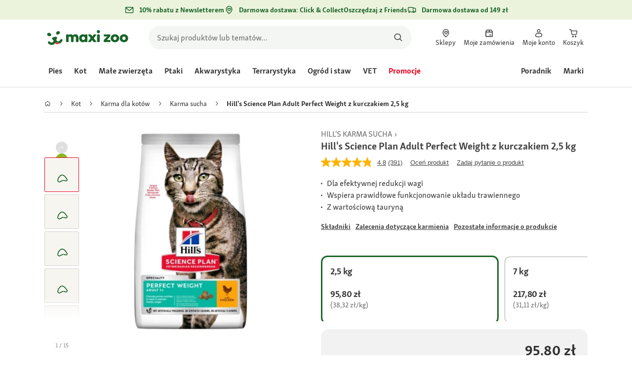

--- FILE ---
content_type: text/html;charset=utf-8
request_url: https://www.maxizoo.pl/p/hills-science-plan-adult-perfect-weight-z-kurczakiem-25-kg-1322208/
body_size: 143558
content:
<!DOCTYPE html><html  lang="pl-PL"><head><meta charset="utf-8">
<meta name="viewport" content="width=device-width, initial-scale=1">
<script type="importmap">{"imports":{"#entry":"/_nuxt3/dcWY3N85.js"}}</script>
<title>Hill&#x27;s Science Plan Adult Perfect Weight z kurczakiem 2,5 kg | MAXI ZOO</title>
<link rel="preconnect" href="https://assets.fressnapf.com">
<link rel="preconnect" href="https://media.os.fressnapf.com">
<link rel="preconnect" href="https://connect.facebook.net">
<link rel="preconnect" href="https://www.google.com">
<link rel="preconnect" href="https://www.gstatic.com" crossorigin="anonymous">
<link rel="preconnect" href="https://purpose.maxizoo.pl" data-hid="dns-preconnect-purpose">
<link rel="preconnect" href="https://metrics.maxizoo.pl" data-hid="dns-preconnect-metrics">
<script src="https://www.maxizoo.pl/sst/BxR6g.js" async defer data-hid="server_side_tagging"></script>
<script src="https://apps.bazaarvoice.com/deployments/fressnapf/main_site/production/pl_PL/bv.js" async type="text/javascript" onerror="this.dataset.onerrorfired = true" onload="this.dataset.onloadfired = true" data-hid="bazaarvoice"></script>
<style>@font-face{font-family:"Icons";font-weight:400;font-style:normal;font-display:block;src:url('/fonts/Icons/Icons.woff2') format('woff2');}@font-face{font-family:"FNMZSkolarWeb";font-weight:400;font-style:normal;font-display:swap;src:url('/fonts/FNMZSkolar/FNMZSkolarSansLatnWeb-Rg.woff2') format('woff2');}@font-face{font-family:"FNMZSkolarWeb";font-weight:500;font-style:normal;font-display:swap;src:url('/fonts/FNMZSkolar/FNMZSkolarSansLatnWeb-Me.woff2') format('woff2');}@font-face{font-family:"FNMZSkolarWeb";font-weight:600;font-style:normal;font-display:swap;src:url('/fonts/FNMZSkolar/FNMZSkolarSansLatnWeb-Sb.woff2') format('woff2');}@font-face{font-family:"FNMZSkolarWeb";font-weight:700;font-style:normal;font-display:swap;src:url('/fonts/FNMZSkolar/FNMZSkolarSansLatnWeb-Bd.woff2') format('woff2');}@font-face{font-family:"FNMZSkolarWeb";font-weight:900;font-style:normal;font-display:swap;src:url('/fonts/FNMZSkolar/FNMZSkolarSansLatnWeb-Eb.woff2') format('woff2');}@font-face{font-family:"FNMZSkolar";font-weight:100;font-style:normal;font-display:swap;src:url('/fonts/FNMZSkolar/FNMZSkolarSansLatinRegular.woff2') format('woff2');}@font-face{font-family:"FNMZSkolar";font-weight:700;font-style:normal;font-display:swap;src:url('/fonts/FNMZSkolar/FNMZSkolarSansLatinBold.woff2') format('woff2');}@font-face{font-family:"FNMZSkolar";font-weight:900;font-style:normal;font-display:swap;src:url('/fonts/FNMZSkolar/FNMZSkolarSansLatinExtraBold.woff2') format('woff2');}@font-face{font-family:"FnmzSkolarCompressed";font-weight:100;font-style:normal;font-display:swap;src:url('/fonts/FNMZSkolar/FNMZSkolarSansLatinCompressedRegular.woff2') format('woff2');}@font-face{font-family:"FnmzSkolarCompressed";font-weight:700;font-style:normal;font-display:swap;src:url('/fonts/FNMZSkolar/FNMZSkolarSansLatinCompressedBold.woff2') format('woff2');}@font-face{font-family:"FnmzSkolarCompressed";font-weight:900;font-style:normal;font-display:swap;src:url('/fonts/FNMZSkolar/FNMZSkolarSansLatinCompressedExtraBold.woff2') format('woff2');}@font-face{font-family:"FNMZBoldenVan";font-weight:400;font-style:normal;font-display:swap;src:url('/fonts/FNMZBoldenVan/FNMZBoldenVan.woff2') format('woff2');}.font-icons{font-family:"Icons";}.font-fnmzskolarweb{font-family:"FNMZSkolarWeb";}.font-fnmzskolarweb{font-family:"FNMZSkolarWeb";}.font-fnmzskolarweb{font-family:"FNMZSkolarWeb";}.font-fnmzskolarweb{font-family:"FNMZSkolarWeb";}.font-fnmzskolarweb{font-family:"FNMZSkolarWeb";}.font-fnmzskolar{font-family:"FNMZSkolar";}.font-fnmzskolar{font-family:"FNMZSkolar";}.font-fnmzskolar{font-family:"FNMZSkolar";}.font-fnmzskolarcompressed{font-family:"FnmzSkolarCompressed";}.font-fnmzskolarcompressed{font-family:"FnmzSkolarCompressed";}.font-fnmzskolarcompressed{font-family:"FnmzSkolarCompressed";}.font-fnmzboldenvan{font-family:"FNMZBoldenVan";}</style>
<style>@charset "UTF-8";:root{--color-general-text-status-positive-default:#20852a;--color-general-text-status-negative-default:#cc4136;--color-action-icons-error-default-base:#cc4136;--color-general-icons-neutral-high:#565b56;--color-general-icons-neutral-higher:#383b38;--color-general-icons-primary-default:#43824a;--color-action-text-primary-default-base:#1c662a;--color-action-icons-primary-default-base:#1c662a;--color-action-background-payback-default-base:#003eb0;--color-general-background-status-neutral-default:#ededed;--color-general-background-status-medium-default:#ffebbc;--color-general-background-status-positive-default:#e1f2e0;--color-general-background-status-negative-default:#ffe8e5;--color-general-background-highlight-default:#e7efe8;--color-action-icons-neutral-default-base:#565b56;--color-general-background-promotion-permanent-default:#43824a;--color-general-background-neutral-default:#fff}html{box-sizing:border-box;color:#333;font:100% FnmzSkolar,Helvetica,Arial,sans-serif;-ms-text-size-adjust:100%;-webkit-text-size-adjust:100%;-moz-osx-font-smoothing:grayscale;-webkit-font-smoothing:antialiased;scroll-behavior:smooth;text-rendering:optimizeLegibility}body,html{height:100%}body{margin:0;position:relative;width:100%}body.no-scrolling{overflow:hidden}body.fixed{position:fixed}*,:after,:before{box-sizing:inherit}:focus-visible{outline:2px solid #1c662a;outline-offset:-2px}p{font-size:.875rem;line-height:22px;margin:0 0 16px}@media(min-width:768px){p{font-size:1rem;line-height:24px}}p:last-child{margin-bottom:0}img{max-width:100%}a{color:#1c662a;cursor:pointer;text-decoration:underline}a:hover{color:#659a69}strong{font-weight:700}@media(min-width:300px){.hide-xxs{display:none!important}}@media(max-width:299px){.show-xxs{display:none!important}}@media(min-width:400px){.hide-xs{display:none!important}}@media(max-width:399px){.show-xs{display:none!important}}@media(min-width:476px){.hide-s{display:none!important}}@media(max-width:475px){.show-s{display:none!important}}@media(min-width:768px){.hide-m{display:none!important}}@media(max-width:767px){.show-m{display:none!important}}@media(min-width:1140px){.hide-l{display:none!important}}@media(max-width:1139px){.show-l{display:none!important}}@media(min-width:1120px){.hide-xl{display:none!important}}@media(max-width:1119px){.show-xl{display:none!important}}@media(min-width:1500px){.hide-xl-wp{display:none!important}}@media(max-width:1499px){.show-xl-wp{display:none!important}}@media(min-width:1920px){.hide-xxl{display:none!important}}@media(max-width:1919px){.show-xxl{display:none!important}}.hide-all{display:none!important}.center-flex{display:flex;justify-content:center}table{border-spacing:0}table tr td{padding:0 0 0 16px}table tr td:first-child{padding-left:0}.iban-iframe{border:0;display:block;height:42px;margin:0;padding:0;width:100%}.grecaptcha-badge{visibility:hidden}@media(min-width:768px){.product-detail .product-overview .g-thumbs .swiper-wrapper{flex-direction:column}}.gm-style{font-family:FnmzSkolar,Helvetica,Arial,sans-serif}.focus-visible:focus-visible{outline:2px solid #1c662a;outline-offset:-2px}.focus-visible-inverse:focus-visible{outline:2px solid #fff;outline-offset:-2px}.list--cms{list-style:none;padding-left:20px}.list--cms li{margin-bottom:8px}.list--cms li:before{color:#cdbd90;content:"•";display:inline-block;font-weight:700;margin-left:-1em;width:1em}.list--cms.list--dash li:before{content:"–";width:1.1em}.list--cms.list--check li:before{content:"✓";width:1.3em}.list--cms.list--circle-check li:before{color:#196428;content:"";font-family:Icons,sans-serif;width:1.6em}.button--cms,.link--cms{background-color:transparent;color:#60843e;display:inline;padding:0;text-align:left;text-decoration:underline}.button--cms,.button--cms.button,.link--cms,.link--cms.button{-webkit-appearance:none;-moz-appearance:none;appearance:none;border:0;cursor:pointer;font-family:FnmzSkolar,Helvetica,Arial,sans-serif}.button--cms.button,.link--cms.button{background-color:#1c662a;background-image:none;border-radius:1000px;color:#fff;display:inline-block;font-size:16px;font-weight:600;letter-spacing:0;line-height:1.3;margin:0;outline:0;overflow:visible;padding:8px 20px;position:relative;text-align:center;text-decoration:none;text-shadow:none;text-transform:none;transition:background-color .2s ease-in-out,color .2s ease-in-out;vertical-align:middle;width:auto;-webkit-tap-highlight-color:rgba(0,0,0,0);-webkit-font-smoothing:antialiased}.button--cms.button:active,.button--cms.button:hover,.link--cms.button:active,.link--cms.button:hover{background-color:#659a69}.button--cms.button:focus-visible,.link--cms.button:focus-visible{background-color:#659a69;outline:2px solid #1c662a;outline-offset:0}.button--cms.button.button--large,.link--cms.button.button--large{height:48px}.button--cms.button.button--secondary:active,.button--cms.button.button--secondary:hover,.link--cms.button.button--secondary:active,.link--cms.button.button--secondary:hover{background-color:#659a69}.button--cms.button.button--secondary:focus-visible,.link--cms.button.button--secondary:focus-visible{background-color:#659a69;outline:2px solid #1c662a;outline-offset:0}.button--cms.button.button--secondary.button--large,.link--cms.button.button--secondary.button--large{height:48px}.button--cms.button.button--tertiary,.link--cms.button.button--tertiary{background-color:#fff;border:2px solid #1c662a;color:#1c662a}.button--cms.button.button--tertiary:active,.button--cms.button.button--tertiary:hover,.link--cms.button.button--tertiary:active,.link--cms.button.button--tertiary:hover{background-color:#c1d7c2;border:2px solid #659a69}.button--cms.button.button--tertiary:focus-visible,.link--cms.button.button--tertiary:focus-visible{color:#659a69;outline-color:#659a69}.button--cms.button.button--tertiary.button--status-success,.link--cms.button.button--tertiary.button--status-success{background-color:#fff;border:2px solid #659a69;color:#659a69}.button--cms.button.button--tertiary.button--disabled,.link--cms.button.button--tertiary.button--disabled{background-color:transparent;border:2px solid #c0c4c0;color:#a2a7a2}.button--cms.button.button--tertiary.button--icon-only,.link--cms.button.button--tertiary.button--icon-only{padding:0 8px}.button--cms.button.button--quaternary,.link--cms.button.button--quaternary{background-color:#fff;border:2px solid #1c662a;color:#1c662a}.button--cms.button.button--quaternary:active,.button--cms.button.button--quaternary:hover,.link--cms.button.button--quaternary:active,.link--cms.button.button--quaternary:hover{background-color:#c1d7c2;border:2px solid #659a69}.button--cms.button.button--quaternary:focus-visible,.link--cms.button.button--quaternary:focus-visible{color:#659a69;outline-color:#659a69}.button--cms.button.button--quaternary.button--status-success,.link--cms.button.button--quaternary.button--status-success{background-color:#fff;border:2px solid #659a69;color:#659a69}.button--cms.button.button--quaternary.button--disabled,.link--cms.button.button--quaternary.button--disabled{background-color:transparent;border:2px solid #c0c4c0;color:#a2a7a2}.button--cms.button.button--quaternary.button--icon-only,.link--cms.button.button--quaternary.button--icon-only{padding:0 8px}.button--cms.button.button--neutral,.link--cms.button.button--neutral{background-color:#fff;color:#1c662a}.button--cms.button.button--neutral:active,.button--cms.button.button--neutral:hover,.link--cms.button.button--neutral:active,.link--cms.button.button--neutral:hover{background-color:#ecedec;color:#659a69}.button--cms.button.button--neutral.button--status-loading,.link--cms.button.button--neutral.button--status-loading{background-color:#c0c4c0;border:2px solid #c0c4c0}.button--cms.button.button--neutral.button--disabled,.link--cms.button.button--neutral.button--disabled{background-color:#f4f6f4;border:0;color:#a2a7a2}.button--cms.button.button--neutral.button--icon-only,.link--cms.button.button--neutral.button--icon-only{padding:0 8px}.button--cms.button.button--neutral-inverted,.link--cms.button.button--neutral-inverted{background-color:transparent;border:2px solid #fff;color:#fff}.button--cms.button.button--neutral-inverted:active,.button--cms.button.button--neutral-inverted:hover,.link--cms.button.button--neutral-inverted:active,.link--cms.button.button--neutral-inverted:hover{background-color:#ffffff94}.button--cms.button.button--neutral-inverted.button--status-loading,.link--cms.button.button--neutral-inverted.button--status-loading{background-color:transparent;border:2px solid hsla(0,0%,100%,.18);color:#ffffff2e}.button--cms.button.button--neutral-inverted.button--status-success,.link--cms.button.button--neutral-inverted.button--status-success{background-color:#fff;border:2px solid #659a69;color:#659a69}.button--cms.button.button--neutral-inverted.button--disabled,.link--cms.button.button--neutral-inverted.button--disabled{background-color:transparent;border:2px solid hsla(0,0%,100%,.18);color:#ffffff2e}.button--cms.button.button--neutral-inverted.button--icon-only,.link--cms.button.button--neutral-inverted.button--icon-only{padding:0 8px}.button--cms.button.button-plain,.link--cms.button.button-plain{background-color:transparent;color:#1c662a;justify-content:flex-start;padding:0}.button--cms.button.button-plain:active,.button--cms.button.button-plain:hover,.link--cms.button.button-plain:active,.link--cms.button.button-plain:hover{background-color:transparent;color:#659a69;outline:0}.button--cms.button.button-plain.button--status-loading,.link--cms.button.button-plain.button--status-loading{background:transparent;border:0;color:#383b38;padding-left:28px}.button--cms.button.button-plain.button--status-loading:before,.link--cms.button.button-plain.button--status-loading:before{background-image:url("data:image/svg+xml;charset=utf-8,%3Csvg xmlns='http://www.w3.org/2000/svg' xml:space='preserve' viewBox='0 0 40 40'%3E%3Cpath fill='%23c0c4c0' d='M20.201 5.169c-8.254 0-14.946 6.692-14.946 14.946 0 8.255 6.692 14.946 14.946 14.946s14.946-6.691 14.946-14.946c-.001-8.254-6.692-14.946-14.946-14.946m0 26.58c-6.425 0-11.634-5.208-11.634-11.634 0-6.425 5.209-11.634 11.634-11.634s11.633 5.209 11.633 11.634-5.208 11.634-11.633 11.634' opacity='.2'/%3E%3Cpath fill='%23c0c4c0' d='m26.013 10.047 1.654-2.866a14.86 14.86 0 0 0-7.466-2.012v3.312c2.119 0 4.1.576 5.812 1.566'%3E%3CanimateTransform attributeName='transform' attributeType='xml' dur='0.5s' from='0 20 20' repeatCount='indefinite' to='360 20 20' type='rotate'/%3E%3C/path%3E%3C/svg%3E");left:0}.button--cms.button.button-plain.button--status-success,.link--cms.button.button-plain.button--status-success{background:transparent;border:0;color:#1c662a}.button--cms.button.button-plain.button--disabled,.link--cms.button.button-plain.button--disabled{background:transparent;color:#a2a7a2}.button--cms.button.button-plain:focus-visible,.link--cms.button.button-plain:focus-visible{background-color:transparent;padding:8px 20px}.button--cms.button.button-plain.button--icon-only:focus-visible,.link--cms.button.button-plain.button--icon-only:focus-visible{background:transparent;color:#1c662a;outline:0}.button--cms.button.button--outline-black,.link--cms.button.button--outline-black{background-color:transparent;border:1px solid #d3d2cd;color:#333;font-weight:400;padding-bottom:9px;padding-top:9px}.button--cms.button.button--outline-black:hover,.link--cms.button.button--outline-black:hover{background-color:#3333331a}.button--cms.button.button--outline-black:active,.button--cms.button.button--outline-black:focus,.link--cms.button.button--outline-black:active,.link--cms.button.button--outline-black:focus{background-color:#3333}.button--cms.button.button--disabled,.button--cms.button:disabled,.button--cms.button:disabled[disabled],.link--cms.button.button--disabled,.link--cms.button:disabled,.link--cms.button:disabled[disabled]{background-color:#333;color:#fff;cursor:default;opacity:.15;pointer-events:none}.button--cms.link,.link--cms.link{-webkit-appearance:none;-moz-appearance:none;appearance:none;background-color:transparent;border:0;color:#464646;cursor:pointer;display:inline;font-family:FnmzSkolar,Helvetica,Arial,sans-serif;font-size:14px;line-height:1.5;padding:0;text-align:left;text-decoration:none;-webkit-tap-highlight-color:rgba(0,0,0,0)}.button--cms.link:after,.link--cms.link:after{content:"› ";display:inline-block;padding-left:.15em}.button--cms.link:focus,.link--cms.link:focus{outline:none}.button--cms.link:focus-visible,.link--cms.link:focus-visible{outline:2px solid #1c662a;outline-offset:0}.button--cms.link:hover,.link--cms.link:hover{color:#196428;text-decoration:underline}.button--cms.link.link-text--pre:after,.link--cms.link.link-text--pre:after{display:none}.button--cms.link.link-text--pre:before,.link--cms.link.link-text--pre:before{content:"› ";display:inline-block;padding-left:.15em}.button--cms.link.link--disabled,.button--cms.link:disabled,.button--cms.link:disabled[disabled],.link--cms.link.link--disabled,.link--cms.link:disabled,.link--cms.link:disabled[disabled]{cursor:default;opacity:.5;pointer-events:none}.button--cms[id]:before,.link--cms[id]:before{display:none}.button--cms:focus,.link--cms:focus{outline:none}.button--cms:focus-visible,.link--cms:focus-visible{outline:2px solid #1c662a;outline-offset:0}@property --transition-duration{syntax:"<time>";inherits:false;initial-value:.1s}.fade-enter-active{transition:all var(--transition-duration) ease-in-out}.fade-leave-active{transition:none}.fade-enter-from,.fade-leave-to{opacity:0}.slide-enter-active,.slide-leave-active{opacity:1;transform:translateY(0);transition:transform var(--transition-duration) ease-in-out,opacity var(--transition-duration) ease-in-out}.slide-enter-from,.slide-leave-to{opacity:0;transform:translateY(-100%)}@keyframes bounce{0%{transform:scale(0)}50%{transform:scale(1.25)}to{transform:scale(1)}}.spinner-enter-active{--transition-duration:.1s;transition:opacity var(--transition-duration)}.spinner-enter-active .loading-icon{transform:scale(1)}.spinner-leave-active{transition:opacity var(--transition-duration)}.spinner-leave-active .loading-icon{animation:bounce var(--transition-duration) reverse;transform:scale(1)}.spinner-enter-from,.spinner-leave-to{opacity:0}</style>
<style>.vc-popover-content-wrapper{--popover-horizontal-content-offset:8px;--popover-vertical-content-offset:10px;--popover-caret-horizontal-offset:18px;--popover-caret-vertical-offset:8px;display:block;outline:none;position:absolute;z-index:10}.vc-popover-content-wrapper:not(.is-interactive){pointer-events:none}.vc-popover-content{background-color:var(--vc-popover-content-bg);border:1px solid;border-color:var(--vc-popover-content-border);border-radius:var(--vc-rounded-lg);box-shadow:var(--vc-shadow-lg);color:var(--vc-popover-content-color);font-weight:var(--vc-font-medium);outline:none;padding:4px;position:relative;z-index:10}.vc-popover-content.direction-bottom{margin-top:var(--popover-vertical-content-offset)}.vc-popover-content.direction-top{margin-bottom:var(--popover-vertical-content-offset)}.vc-popover-content.direction-left{margin-right:var(--popover-horizontal-content-offset)}.vc-popover-content.direction-right{margin-left:var(--popover-horizontal-content-offset)}.vc-popover-caret{background-color:inherit;border-left:inherit;border-top:inherit;content:"";display:block;height:12px;position:absolute;width:12px;z-index:-1}.vc-popover-caret.direction-bottom{top:0}.vc-popover-caret.direction-bottom.align-left{transform:translateY(-50%) rotate(45deg)}.vc-popover-caret.direction-bottom.align-center{transform:translate(-50%) translateY(-50%) rotate(45deg)}.vc-popover-caret.direction-bottom.align-right{transform:translateY(-50%) rotate(45deg)}.vc-popover-caret.direction-top{top:100%}.vc-popover-caret.direction-top.align-left{transform:translateY(-50%) rotate(-135deg)}.vc-popover-caret.direction-top.align-center{transform:translate(-50%) translateY(-50%) rotate(-135deg)}.vc-popover-caret.direction-top.align-right{transform:translateY(-50%) rotate(-135deg)}.vc-popover-caret.direction-left{left:100%}.vc-popover-caret.direction-left.align-top{transform:translate(-50%) rotate(135deg)}.vc-popover-caret.direction-left.align-middle{transform:translateY(-50%) translate(-50%) rotate(135deg)}.vc-popover-caret.direction-left.align-bottom{transform:translate(-50%) rotate(135deg)}.vc-popover-caret.direction-right{left:0}.vc-popover-caret.direction-right.align-top{transform:translate(-50%) rotate(-45deg)}.vc-popover-caret.direction-right.align-middle{transform:translateY(-50%) translate(-50%) rotate(-45deg)}.vc-popover-caret.direction-right.align-bottom{transform:translate(-50%) rotate(-45deg)}.vc-popover-caret.align-left{left:var(--popover-caret-horizontal-offset)}.vc-popover-caret.align-center{left:50%}.vc-popover-caret.align-right{right:var(--popover-caret-horizontal-offset)}.vc-popover-caret.align-top{top:var(--popover-caret-vertical-offset)}.vc-popover-caret.align-middle{top:50%}.vc-popover-caret.align-bottom{bottom:var(--popover-caret-vertical-offset)}.vc-day-popover-row{align-items:center;display:flex;transition:var(--vc-day-content-transition)}.vc-day-popover-row-indicator{align-items:center;display:flex;flex-grow:0;justify-content:center;width:15px}.vc-day-popover-row-indicator span{transition:var(--vc-day-content-transition)}.vc-day-popover-row-label{align-items:center;display:flex;flex-grow:1;flex-wrap:none;font-size:var(--vc-text-xs);line-height:var(--vc-leading-normal);margin-left:4px;margin-right:4px;width:-webkit-max-content;width:-moz-max-content;width:max-content}.vc-day-popover-row-highlight{border-radius:3px;height:5px;width:8px}.vc-day-popover-row-bar{height:3px;width:10px}.vc-base-icon{display:inline-block;fill:none;stroke:currentColor;stroke-width:2}.vc-header{display:grid;grid-gap:4px;align-items:center;height:30px;margin-top:10px;padding-left:10px;padding-right:10px}.vc-header.is-lg{font-size:var(--vc-text-lg)}.vc-header.is-xl{font-size:var(--vc-text-xl)}.vc-header.is-2xl{font-size:var(--vc-text-2xl)}.vc-header .vc-title-wrapper{grid-column:title;grid-row:1}.vc-header .vc-prev{grid-column:prev;grid-row:1}.vc-header .vc-next{grid-column:next;grid-row:1}.vc-header .vc-next,.vc-header .vc-prev,.vc-header .vc-title{align-items:center;border:0;border-radius:var(--vc-rounded);cursor:pointer;display:flex;pointer-events:auto;-webkit-user-select:none;-moz-user-select:none;user-select:none}.vc-header .vc-title{color:var(--vc-header-title-color);font-weight:var(--vc-font-semibold);line-height:30px;margin:0;padding:0 8px;white-space:nowrap}.vc-header .vc-title:hover{opacity:.75}.vc-header .vc-arrow{align-items:center;color:var(--vc-header-arrow-color);display:flex;height:30px;justify-content:center;margin:0;padding:0;width:28px}.vc-header .vc-arrow:hover{background:var(--vc-header-arrow-hover-bg)}.vc-header .vc-arrow:disabled{opacity:.25;pointer-events:none}.vc-nav-header{display:flex;justify-content:space-between}.vc-nav-arrow,.vc-nav-item,.vc-nav-title{border:0;border-radius:var(--vc-rounded);cursor:pointer;font-size:var(--vc-text-sm);margin:0;-webkit-user-select:none;-moz-user-select:none;user-select:none;white-space:nowrap}.vc-nav-arrow:hover,.vc-nav-item:hover,.vc-nav-title:hover{background-color:var(--vc-nav-hover-bg)}.vc-nav-arrow:disabled,.vc-nav-item:disabled,.vc-nav-title:disabled{opacity:.25;pointer-events:none}.vc-nav-title{color:var(--vc-nav-title-color);font-weight:var(--vc-font-bold);height:30px;line-height:var(--vc-leading-snug);padding:0 6px}.vc-nav-arrow{align-items:center;color:var(--vc-header-arrow-color);display:flex;height:30px;justify-content:center;padding:0;width:26px}.vc-nav-items{display:grid;grid-template-columns:repeat(3,1fr);grid-row-gap:2px;grid-column-gap:5px;margin-top:2px}.vc-nav-item{font-weight:var(--vc-font-semibold);line-height:var(--vc-leading-snug);padding:6px 0;text-align:center;width:48px}.vc-nav-item.is-active{background-color:var(--vc-nav-item-active-bg);color:var(--vc-nav-item-active-color);font-weight:var(--vc-font-bold)}.vc-nav-item.is-active:not(:focus){box-shadow:var(--vc-nav-item-active-box-shadow)}.vc-nav-item.is-current{color:var(--vc-nav-item-current-color)}.vc-day{min-height:32px;position:relative;z-index:1}.vc-monthly .is-not-in-month *{opacity:0;pointer-events:none}.vc-day-layer{inset:0;pointer-events:none;position:absolute}.vc-day-box-center-center{align-items:center;display:flex;justify-content:center;transform-origin:50% 50%}.vc-day-box-left-center{align-items:center;display:flex;justify-content:flex-start;transform-origin:0 50%}.vc-day-box-right-center{align-items:center;display:flex;justify-content:flex-end;transform-origin:100% 50%}.vc-day-box-center-bottom{align-items:flex-end;display:flex;justify-content:center}.vc-day-content{align-items:center;border-radius:var(--vc-rounded-full);cursor:pointer;display:flex;font-size:var(--vc-text-sm);font-weight:var(--vc-font-medium);height:28px;justify-content:center;line-height:28px;-webkit-user-select:none;-moz-user-select:none;user-select:none;width:28px}.vc-day-content:hover{background-color:var(--vc-day-content-hover-bg)}.vc-day-content.vc-disabled{color:var(--vc-day-content-disabled-color)}.vc-content:not(.vc-base){color:var(--vc-content-color);font-weight:var(--vc-font-bold)}.vc-highlights{overflow:hidden;pointer-events:none;z-index:-1}.vc-highlight{height:28px;width:28px}.vc-highlight.vc-highlight-base-start{border-radius:0!important;border-right-width:0!important;width:50%!important}.vc-highlight.vc-highlight-base-end{border-left-width:0!important;border-radius:0!important;width:50%!important}.vc-highlight.vc-highlight-base-middle{border-left-width:0!important;border-radius:0!important;border-right-width:0!important;margin:0 -1px;width:100%}.vc-highlight-bg-none,.vc-highlight-bg-outline{background-color:var(--vc-highlight-outline-bg);border:2px solid;border-color:var(--vc-highlight-outline-border);border-radius:var(--vc-rounded-full)}.vc-highlight-bg-light{background-color:var(--vc-highlight-light-bg);border-radius:var(--vc-rounded-full)}.vc-highlight-bg-solid{background-color:var(--vc-highlight-solid-bg);border-radius:var(--vc-rounded-full)}.vc-highlight-content-none,.vc-highlight-content-outline{color:var(--vc-highlight-outline-content-color);font-weight:var(--vc-font-bold)}.vc-highlight-content-light{color:var(--vc-highlight-light-content-color);font-weight:var(--vc-font-bold)}.vc-highlight-content-solid{color:var(--vc-highlight-solid-content-color);font-weight:var(--vc-font-bold)}.vc-dots{align-items:center;display:flex;justify-content:center}.vc-dot{border-radius:9999px;height:5px;transition:var(--vc-day-content-transition);width:5px}.vc-dot:not(:last-child){margin-right:3px}.vc-bars{align-items:center;display:flex;justify-content:flex-start;width:75%}.vc-bar{flex-grow:1;height:3px;transition:var(--vc-day-content-transition)}.vc-dot{background-color:var(--vc-dot-bg)}.vc-bar{background-color:var(--vc-bar-bg)}.vc-pane{min-width:250px}.vc-weeknumber{align-items:center;display:flex;justify-content:center;position:absolute}.vc-weeknumber.is-left{left:calc(var(--vc-weeknumber-offset-inside)*-1)}.vc-weeknumber.is-right{right:calc(var(--vc-weeknumber-offset-inside)*-1)}.vc-weeknumber.is-left-outside{left:calc(var(--vc-weeknumber-offset-outside)*-1)}.vc-weeknumber.is-right-outside{right:calc(var(--vc-weeknumber-offset-outside)*-1)}.vc-weeknumber-content{align-items:center;color:var(--vc-weeknumber-color);display:flex;font-size:var(--vc-text-xs);font-style:italic;font-weight:var(--vc-font-medium);height:28px;justify-content:center;margin-top:2px;-webkit-user-select:none;-moz-user-select:none;user-select:none;width:28px}.vc-weeks{position:relative;-webkit-overflow-scrolling:touch;min-width:232px;padding:6px}.vc-weeks.vc-show-weeknumbers-left{margin-left:var(--vc-weeknumber-offset-inside)}.vc-weeks.vc-show-weeknumbers-right{margin-right:var(--vc-weeknumber-offset-inside)}.vc-weekday{color:var(--vc-weekday-color);cursor:default;font-size:var(--vc-text-sm);font-weight:var(--vc-font-bold);line-height:14px;padding-bottom:8px;padding-top:4px;text-align:center;-webkit-user-select:none;-moz-user-select:none;user-select:none}.vc-week,.vc-weekdays{display:grid;grid-template-columns:repeat(7,1fr);position:relative}.vc-pane-container{position:relative;width:100%}.vc-pane-container.in-transition{overflow:hidden}.vc-pane-layout{display:grid}.vc-pane-header-wrapper{pointer-events:none;position:absolute;top:0;width:100%}.vc-day-popover-container{font-size:var(--vc-text-xs);font-weight:var(--vc-font-medium)}.vc-day-popover-header{color:var(--vc-day-popover-header-color);font-size:var(--vc-text-xs);font-weight:var(--vc-font-semibold);text-align:center}.vc-base-select{align-items:center;display:flex;font-size:var(--vc-text-base);font-weight:var(--vc-font-medium);height:30px;justify-content:center;position:relative}.vc-base-select.vc-has-icon select{padding:0 27px 0 9px}.vc-base-select.vc-has-icon .vc-base-sizer{padding:0 28px 0 10px}.vc-base-select.vc-fit-content select{left:0;position:absolute;top:0;width:100%}.vc-base-select .vc-base-icon{opacity:.6;pointer-events:none;position:absolute;right:4px;top:6px}.vc-base-select .vc-base-sizer{color:transparent;font-size:var(--vc-text-base);font-weight:var(--vc-font-medium);margin:0;padding:0 8px}.vc-base-select select{-webkit-appearance:none;-moz-appearance:none;appearance:none;background-color:var(--vc-select-bg);background-image:none;border-radius:var(--vc-rounded);color:var(--vc-select-color);cursor:pointer;display:inline-flex;display:block;height:30px;justify-content:center;line-height:var(--leading-none);margin:0;padding:0 7px;text-align:center;text-indent:0;width:-webkit-max-content;width:-moz-max-content;width:max-content}.vc-base-select select:hover{background-color:var(--vc-select-hover-bg)}.vc-base-select select.vc-align-left{text-align:left}.vc-base-select select.vc-align-right{text-align:right}.vc-time-picker{align-items:center;display:flex;flex-direction:column;padding:8px 4px}.vc-time-picker.vc-invalid{opacity:.5;pointer-events:none}.vc-time-picker.vc-attached{border-top:1px solid var(--vc-time-picker-border)}.vc-time-picker>*+*{margin-top:4px}.vc-time-header{align-items:center;display:flex;font-size:var(--vc-text-sm);font-weight:var(--vc-font-semibold);line-height:21px;margin-top:-4px;padding-left:4px;padding-right:4px;text-transform:uppercase}.vc-time-select-group{align-items:center;background:var(--vc-time-select-group-bg);border:1px solid var(--vc-time-select-group-border);border-radius:var(--vc-rounded-md);display:inline-flex;padding:0 4px}.vc-time-select-group .vc-base-icon{color:var(--vc-time-select-group-icon-color);margin-right:4px}.vc-time-select-group select{background:transparent;padding:0 4px}.vc-time-weekday{color:var(--vc-time-weekday-color);letter-spacing:var(--tracking-wide)}.vc-time-month{color:var(--vc-time-month-color);margin-left:8px}.vc-time-day{color:var(--vc-time-day-color);margin-left:4px}.vc-time-year{color:var(--vc-time-year-color);margin-left:8px}.vc-time-colon{margin:0 1px 2px 2px}.vc-time-decimal{margin:0 0 0 1px}.vc-none-enter-active,.vc-none-leave-active{transition-duration:0s}.vc-fade-enter-active,.vc-fade-leave-active,.vc-slide-down-enter-active,.vc-slide-down-leave-active,.vc-slide-fade-enter-active,.vc-slide-fade-leave-active,.vc-slide-left-enter-active,.vc-slide-left-leave-active,.vc-slide-right-enter-active,.vc-slide-right-leave-active,.vc-slide-up-enter-active,.vc-slide-up-leave-active{-webkit-backface-visibility:hidden;backface-visibility:hidden;pointer-events:none;transition:transform var(--vc-slide-duration) var(--vc-slide-timing),opacity var(--vc-slide-duration) var(--vc-slide-timing)}.vc-fade-leave-active,.vc-none-leave-active,.vc-slide-down-leave-active,.vc-slide-left-leave-active,.vc-slide-right-leave-active,.vc-slide-up-leave-active{position:absolute!important;width:100%}.vc-fade-enter-from,.vc-fade-leave-to,.vc-none-enter-from,.vc-none-leave-to,.vc-slide-down-enter-from,.vc-slide-down-leave-to,.vc-slide-fade-enter-from,.vc-slide-fade-leave-to,.vc-slide-left-enter-from,.vc-slide-left-leave-to,.vc-slide-right-enter-from,.vc-slide-right-leave-to,.vc-slide-up-enter-from,.vc-slide-up-leave-to{opacity:0}.vc-slide-fade-enter-from.direction-left,.vc-slide-fade-leave-to.direction-left,.vc-slide-left-enter-from,.vc-slide-right-leave-to{transform:translate(var(--vc-slide-translate))}.vc-slide-fade-enter-from.direction-right,.vc-slide-fade-leave-to.direction-right,.vc-slide-left-leave-to,.vc-slide-right-enter-from{transform:translate(calc(var(--vc-slide-translate)*-1))}.vc-slide-down-leave-to,.vc-slide-fade-enter-from.direction-top,.vc-slide-fade-leave-to.direction-top,.vc-slide-up-enter-from{transform:translateY(var(--vc-slide-translate))}.vc-slide-down-enter-from,.vc-slide-fade-enter-from.direction-bottom,.vc-slide-fade-leave-to.direction-bottom,.vc-slide-up-leave-to{transform:translateY(calc(var(--vc-slide-translate)*-1))}:root{--vc-white:#fff;--vc-black:#000;--vc-gray-50:#f8fafc;--vc-gray-100:#f1f5f9;--vc-gray-200:#e2e8f0;--vc-gray-300:#cbd5e1;--vc-gray-400:#94a3b8;--vc-gray-500:#64748b;--vc-gray-600:#475569;--vc-gray-700:#334155;--vc-gray-800:#1e293b;--vc-gray-900:#0f172a;--vc-font-family:BlinkMacSystemFont,-apple-system,"Segoe UI","Roboto","Oxygen","Ubuntu","Cantarell","Fira Sans","Droid Sans","Helvetica Neue","Helvetica","Arial",sans-serif;--vc-font-normal:400;--vc-font-medium:500;--vc-font-semibold:600;--vc-font-bold:700;--vc-text-2xs:10px;--vc-text-xs:12px;--vc-text-sm:14px;--vc-text-base:16px;--vc-text-lg:18px;--vc-text-xl:20px;--vc-text-2xl:24px;--vc-leading-none:1;--vc-leading-tight:1.25;--vc-leading-snug:1.375;--vc-leading-normal:1.5;--vc-rounded:.25rem;--vc-rounded-md:.375rem;--vc-rounded-lg:.5rem;--vc-rounded-full:9999px;--vc-shadow:0 1px 3px 0 rgba(0,0,0,.1),0 1px 2px 0 rgba(0,0,0,.06);--vc-shadow-lg:0 10px 15px -3px rgba(0,0,0,.1),0 4px 6px -2px rgba(0,0,0,.05);--vc-shadow-inner:inset 0 2px 4px 0 rgba(0,0,0,.06);--vc-slide-translate:22px;--vc-slide-duration:.15s;--vc-slide-timing:ease;--vc-day-content-transition:all .13s ease-in;--vc-weeknumber-offset-inside:26px;--vc-weeknumber-offset-outside:34px}.vc-gray{--vc-accent-50:var(--vc-gray-50);--vc-accent-100:var(--vc-gray-100);--vc-accent-200:var(--vc-gray-200);--vc-accent-300:var(--vc-gray-300);--vc-accent-400:var(--vc-gray-400);--vc-accent-500:var(--vc-gray-500);--vc-accent-600:var(--vc-gray-600);--vc-accent-700:var(--vc-gray-700);--vc-accent-800:var(--vc-gray-800);--vc-accent-900:var(--vc-gray-900)}.vc-red{--vc-accent-50:#fef2f2;--vc-accent-100:#fee2e2;--vc-accent-200:#fecaca;--vc-accent-300:#fca5a5;--vc-accent-400:#f87171;--vc-accent-500:#ef4444;--vc-accent-600:#dc2626;--vc-accent-700:#b91c1c;--vc-accent-800:#991b1b;--vc-accent-900:#7f1d1d}.vc-orange{--vc-accent-50:#fff7ed;--vc-accent-100:#ffedd5;--vc-accent-200:#fed7aa;--vc-accent-300:#fdba74;--vc-accent-400:#fb923c;--vc-accent-500:#f97316;--vc-accent-600:#ea580c;--vc-accent-700:#c2410c;--vc-accent-800:#9a3412;--vc-accent-900:#7c2d12}.vc-yellow{--vc-accent-50:#fefce8;--vc-accent-100:#fef9c3;--vc-accent-200:#fef08a;--vc-accent-300:#fde047;--vc-accent-400:#facc15;--vc-accent-500:#eab308;--vc-accent-600:#ca8a04;--vc-accent-700:#a16207;--vc-accent-800:#854d0e;--vc-accent-900:#713f12}.vc-green{--vc-accent-50:#f0fdf4;--vc-accent-100:#dcfce7;--vc-accent-200:#bbf7d0;--vc-accent-300:#86efac;--vc-accent-400:#4ade80;--vc-accent-500:#22c55e;--vc-accent-600:#16a34a;--vc-accent-700:#15803d;--vc-accent-800:#166534;--vc-accent-900:#14532d}.vc-teal{--vc-accent-50:#f0fdfa;--vc-accent-100:#ccfbf1;--vc-accent-200:#99f6e4;--vc-accent-300:#5eead4;--vc-accent-400:#2dd4bf;--vc-accent-500:#14b8a6;--vc-accent-600:#0d9488;--vc-accent-700:#0f766e;--vc-accent-800:#115e59;--vc-accent-900:#134e4a}.vc-blue{--vc-accent-50:#eff6ff;--vc-accent-100:#dbeafe;--vc-accent-200:#bfdbfe;--vc-accent-300:#93c5fd;--vc-accent-400:#60a5fa;--vc-accent-500:#3b82f6;--vc-accent-600:#2563eb;--vc-accent-700:#1d4ed8;--vc-accent-800:#1e40af;--vc-accent-900:#1e3a8a}.vc-indigo{--vc-accent-50:#eef2ff;--vc-accent-100:#e0e7ff;--vc-accent-200:#c7d2fe;--vc-accent-300:#a5b4fc;--vc-accent-400:#818cf8;--vc-accent-500:#6366f1;--vc-accent-600:#4f46e5;--vc-accent-700:#4338ca;--vc-accent-800:#3730a3;--vc-accent-900:#312e81}.vc-purple{--vc-accent-50:#faf5ff;--vc-accent-100:#f3e8ff;--vc-accent-200:#e9d5ff;--vc-accent-300:#d8b4fe;--vc-accent-400:#c084fc;--vc-accent-500:#a855f7;--vc-accent-600:#9333ea;--vc-accent-700:#7e22ce;--vc-accent-800:#6b21a8;--vc-accent-900:#581c87}.vc-pink{--vc-accent-50:#fdf2f8;--vc-accent-100:#fce7f3;--vc-accent-200:#fbcfe8;--vc-accent-300:#f9a8d4;--vc-accent-400:#f472b6;--vc-accent-500:#ec4899;--vc-accent-600:#db2777;--vc-accent-700:#be185d;--vc-accent-800:#9d174d;--vc-accent-900:#831843}.vc-focus:focus-within{box-shadow:var(--vc-focus-ring);outline:0}.vc-light{--vc-color:var(--vc-gray-900);--vc-bg:var(--vc-white);--vc-border:var(--vc-gray-300);--vc-hover-bg:rgba(204,214,224,.3);--vc-focus-ring:0 0 0 2px rgba(59,131,246,.4);--vc-header-arrow-color:var(--vc-gray-500);--vc-header-arrow-hover-bg:var(--vc-gray-200);--vc-header-title-color:var(--vc-gray-900);--vc-weekday-color:var(--vc-gray-500);--vc-weeknumber-color:var(--vc-gray-400);--vc-nav-hover-bg:var(--vc-gray-200);--vc-nav-title-color:var(--vc-gray-900);--vc-nav-item-hover-box-shadow:none;--vc-nav-item-active-color:var(--vc-white);--vc-nav-item-active-bg:var(--vc-accent-500);--vc-nav-item-active-box-shadow:var(--vc-shadow);--vc-nav-item-current-color:var(--vc-accent-600);--vc-day-popover-container-color:var(--vc-white);--vc-day-popover-container-bg:var(--vc-gray-800);--vc-day-popover-container-border:var(--vc-gray-700);--vc-day-popover-header-color:var(--vc-gray-700);--vc-popover-content-color:var(--vc-gray-900);--vc-popover-content-bg:var(--vc-gray-50);--vc-popover-content-border:var(--vc-gray-300);--vc-time-picker-border:var(--vc-gray-300);--vc-time-weekday-color:var(--vc-gray-700);--vc-time-month-color:var(--vc-accent-600);--vc-time-day-color:var(--vc-accent-600);--vc-time-year-color:var(--vc-gray-500);--vc-time-select-group-bg:var(--vc-gray-50);--vc-time-select-group-border:var(--vc-gray-300);--vc-time-select-group-icon-color:var(--vc-accent-500);--vc-select-color:var(--vc-gray-900);--vc-select-bg:var(--vc-gray-100);--vc-select-hover-bg:var(--vc-gray-200);--vc-day-content-hover-bg:var(--vc-hover-bg);--vc-day-content-disabled-color:var(--vc-gray-400)}.vc-light .vc-attr,.vc-light.vc-attr{--vc-content-color:var(--vc-accent-600);--vc-highlight-outline-bg:var(--vc-white);--vc-highlight-outline-border:var(--vc-accent-600);--vc-highlight-outline-content-color:var(--vc-accent-700);--vc-highlight-light-bg:var(--vc-accent-200);--vc-highlight-light-content-color:var(--vc-accent-900);--vc-highlight-solid-bg:var(--vc-accent-600);--vc-highlight-solid-content-color:var(--vc-white);--vc-dot-bg:var(--vc-accent-600);--vc-bar-bg:var(--vc-accent-600)}.vc-dark{--vc-color:var(--vc-white);--vc-bg:var(--vc-gray-900);--vc-border:var(--vc-gray-700);--vc-hover-bg:rgba(114,129,151,.3);--vc-focus-ring:0 0 0 2px rgba(59,130,246,.7);--vc-header-arrow-color:var(--vc-gray-300);--vc-header-arrow-hover-bg:var(--vc-gray-800);--vc-header-title-color:var(--vc-gray-100);--vc-weekday-color:var(--vc-accent-200);--vc-weeknumber-color:var(--vc-gray-500);--vc-nav-hover-bg:var(--vc-gray-700);--vc-nav-title-color:var(--vc-gray-100);--vc-nav-item-hover-box-shadow:none;--vc-nav-item-active-color:var(--vc-white);--vc-nav-item-active-bg:var(--vc-accent-500);--vc-nav-item-active-box-shadow:none;--vc-nav-item-current-color:var(--vc-accent-400);--vc-day-popover-container-color:var(--vc-gray-800);--vc-day-popover-container-bg:var(--vc-white);--vc-day-popover-container-border:var(--vc-gray-100);--vc-day-popover-header-color:var(--vc-gray-300);--vc-popover-content-color:var(--vc-white);--vc-popover-content-bg:var(--vc-gray-800);--vc-popover-content-border:var(--vc-gray-700);--vc-time-picker-border:var(--vc-gray-700);--vc-time-weekday-color:var(--vc-gray-400);--vc-time-month-color:var(--vc-accent-400);--vc-time-day-color:var(--vc-accent-400);--vc-time-year-color:var(--vc-gray-500);--vc-time-select-group-bg:var(--vc-gray-700);--vc-time-select-group-border:var(--vc-gray-500);--vc-time-select-group-icon-color:var(--vc-accent-400);--vc-select-color:var(--vc-gray-200);--vc-select-bg:var(--vc-gray-700);--vc-select-hover-bg:var(--vc-gray-600);--vc-day-content-hover-bg:var(--vc-hover-bg);--vc-day-content-disabled-color:var(--vc-gray-600)}.vc-dark .vc-attr,.vc-dark.vc-attr{--vc-content-color:var(--vc-accent-500);--vc-highlight-outline-bg:var(--vc-gray-900);--vc-highlight-outline-border:var(--vc-accent-300);--vc-highlight-outline-content-color:var(--vc-accent-200);--vc-highlight-light-bg:var(--vc-accent-800);--vc-highlight-light-content-color:var(--vc-accent-100);--vc-highlight-solid-bg:var(--vc-accent-500);--vc-highlight-solid-content-color:var(--vc-white);--vc-dot-bg:var(--vc-accent-500);--vc-bar-bg:var(--vc-accent-500)}.vc-container{background-color:var(--vc-bg);color:var(--vc-color);display:inline-flex;font-family:var(--vc-font-family);height:-webkit-max-content;height:-moz-max-content;height:max-content;position:relative;width:-webkit-max-content;width:-moz-max-content;width:max-content;-webkit-font-smoothing:antialiased;-moz-osx-font-smoothing:grayscale;-webkit-tap-highlight-color:transparent}.vc-container,.vc-container *{box-sizing:border-box}.vc-container :focus,.vc-container:focus{outline:none}.vc-container .vc-container{border:none}.vc-bordered{border:1px solid;border-color:var(--vc-border);border-radius:var(--vc-rounded-lg)}.vc-expanded{min-width:100%}.vc-transparent{background-color:transparent}.vc-date-picker-content{background-color:var(--vc-bg);padding:0}.vc-date-picker-content .vc-container{border:0}</style>
<style>img[data-v-b76f94f1]{display:block;height:auto;max-width:100%;-o-object-fit:cover;object-fit:cover;width:100%}img.image--round[data-v-b76f94f1]{border-radius:50%}img.image--rounded-corners[data-v-b76f94f1]{border-radius:5px}img.image--fullsize[data-v-b76f94f1]{height:100%}img.lazyload[data-v-b76f94f1],img.lazyloading[data-v-b76f94f1]{background-color:#f7f5f0;background-image:url(/_nuxt3/preloader.B1sdQApp.gif);background-position:50%;background-repeat:no-repeat;background-size:50px 50px}.picture-copyright .image--rounded-corners[data-v-b76f94f1]{border-radius:5px 5px 0 0}.picture-information[data-v-b76f94f1]{background-color:#f2f2f2;font-size:14px;line-height:22px;padding:16px 16px 24px}@media(min-width:768px){.picture-information[data-v-b76f94f1]{font-size:16px;line-height:24px}}.picture-information .picture-copyright[data-v-b76f94f1]{color:#565b56}</style>
<style>.grid-item[data-v-7672e80e]{margin-bottom:20px;margin-left:10px;margin-right:10px;width:calc(100% - 20px)}.grid-item[data-v-7672e80e],.grid-item.grid-item--1[data-v-7672e80e]{flex-basis:auto;flex-grow:1;flex-shrink:0}.grid-item.grid-item--1[data-v-7672e80e]{width:calc(8.33333% - 20px)}.grid-item.grid-item--2[data-v-7672e80e]{flex-basis:auto;flex-grow:1;flex-shrink:0;width:calc(16.66667% - 20px)}.grid-item.grid-item--3[data-v-7672e80e]{flex-basis:auto;flex-grow:1;flex-shrink:0;width:calc(25% - 20px)}.grid-item.grid-item--4[data-v-7672e80e]{flex-basis:auto;flex-grow:1;flex-shrink:0;width:calc(33.33333% - 20px)}.grid-item.grid-item--5[data-v-7672e80e]{flex-basis:auto;flex-grow:1;flex-shrink:0;width:calc(41.66667% - 20px)}.grid-item.grid-item--6[data-v-7672e80e]{flex-basis:auto;flex-grow:1;flex-shrink:0;width:calc(50% - 20px)}.grid-item.grid-item--7[data-v-7672e80e]{flex-basis:auto;flex-grow:1;flex-shrink:0;width:calc(58.33333% - 20px)}.grid-item.grid-item--8[data-v-7672e80e]{flex-basis:auto;flex-grow:1;flex-shrink:0;width:calc(66.66667% - 20px)}.grid-item.grid-item--9[data-v-7672e80e]{flex-basis:auto;flex-grow:1;flex-shrink:0;width:calc(75% - 20px)}.grid-item.grid-item--10[data-v-7672e80e]{flex-basis:auto;flex-grow:1;flex-shrink:0;width:calc(83.33333% - 20px)}.grid-item.grid-item--11[data-v-7672e80e]{flex-basis:auto;flex-grow:1;flex-shrink:0;width:calc(91.66667% - 20px)}.grid-item.grid-item--12[data-v-7672e80e]{flex-basis:auto;flex-grow:1;flex-shrink:0;width:calc(100% - 20px)}@media(min-width:300px){.grid-item.grid-item--xxs--1[data-v-7672e80e]{flex-basis:auto;flex-grow:1;flex-shrink:0;width:calc(8.33333% - 20px)}.grid-item.grid-item--xxs--2[data-v-7672e80e]{flex-basis:auto;flex-grow:1;flex-shrink:0;width:calc(16.66667% - 20px)}.grid-item.grid-item--xxs--3[data-v-7672e80e]{flex-basis:auto;flex-grow:1;flex-shrink:0;width:calc(25% - 20px)}.grid-item.grid-item--xxs--4[data-v-7672e80e]{flex-basis:auto;flex-grow:1;flex-shrink:0;width:calc(33.33333% - 20px)}.grid-item.grid-item--xxs--5[data-v-7672e80e]{flex-basis:auto;flex-grow:1;flex-shrink:0;width:calc(41.66667% - 20px)}.grid-item.grid-item--xxs--6[data-v-7672e80e]{flex-basis:auto;flex-grow:1;flex-shrink:0;width:calc(50% - 20px)}.grid-item.grid-item--xxs--7[data-v-7672e80e]{flex-basis:auto;flex-grow:1;flex-shrink:0;width:calc(58.33333% - 20px)}.grid-item.grid-item--xxs--8[data-v-7672e80e]{flex-basis:auto;flex-grow:1;flex-shrink:0;width:calc(66.66667% - 20px)}.grid-item.grid-item--xxs--9[data-v-7672e80e]{flex-basis:auto;flex-grow:1;flex-shrink:0;width:calc(75% - 20px)}.grid-item.grid-item--xxs--10[data-v-7672e80e]{flex-basis:auto;flex-grow:1;flex-shrink:0;width:calc(83.33333% - 20px)}.grid-item.grid-item--xxs--11[data-v-7672e80e]{flex-basis:auto;flex-grow:1;flex-shrink:0;width:calc(91.66667% - 20px)}.grid-item.grid-item--xxs--12[data-v-7672e80e]{flex-basis:auto;flex-grow:1;flex-shrink:0;width:calc(100% - 20px)}}@media(min-width:400px){.grid-item.grid-item--xs--1[data-v-7672e80e]{flex-basis:auto;flex-grow:1;flex-shrink:0;width:calc(8.33333% - 20px)}.grid-item.grid-item--xs--2[data-v-7672e80e]{flex-basis:auto;flex-grow:1;flex-shrink:0;width:calc(16.66667% - 20px)}.grid-item.grid-item--xs--3[data-v-7672e80e]{flex-basis:auto;flex-grow:1;flex-shrink:0;width:calc(25% - 20px)}.grid-item.grid-item--xs--4[data-v-7672e80e]{flex-basis:auto;flex-grow:1;flex-shrink:0;width:calc(33.33333% - 20px)}.grid-item.grid-item--xs--5[data-v-7672e80e]{flex-basis:auto;flex-grow:1;flex-shrink:0;width:calc(41.66667% - 20px)}.grid-item.grid-item--xs--6[data-v-7672e80e]{flex-basis:auto;flex-grow:1;flex-shrink:0;width:calc(50% - 20px)}.grid-item.grid-item--xs--7[data-v-7672e80e]{flex-basis:auto;flex-grow:1;flex-shrink:0;width:calc(58.33333% - 20px)}.grid-item.grid-item--xs--8[data-v-7672e80e]{flex-basis:auto;flex-grow:1;flex-shrink:0;width:calc(66.66667% - 20px)}.grid-item.grid-item--xs--9[data-v-7672e80e]{flex-basis:auto;flex-grow:1;flex-shrink:0;width:calc(75% - 20px)}.grid-item.grid-item--xs--10[data-v-7672e80e]{flex-basis:auto;flex-grow:1;flex-shrink:0;width:calc(83.33333% - 20px)}.grid-item.grid-item--xs--11[data-v-7672e80e]{flex-basis:auto;flex-grow:1;flex-shrink:0;width:calc(91.66667% - 20px)}.grid-item.grid-item--xs--12[data-v-7672e80e]{flex-basis:auto;flex-grow:1;flex-shrink:0;width:calc(100% - 20px)}}@media(min-width:476px){.grid-item.grid-item--s--1[data-v-7672e80e]{flex-basis:auto;flex-grow:1;flex-shrink:0;width:calc(8.33333% - 20px)}.grid-item.grid-item--s--2[data-v-7672e80e]{flex-basis:auto;flex-grow:1;flex-shrink:0;width:calc(16.66667% - 20px)}.grid-item.grid-item--s--3[data-v-7672e80e]{flex-basis:auto;flex-grow:1;flex-shrink:0;width:calc(25% - 20px)}.grid-item.grid-item--s--4[data-v-7672e80e]{flex-basis:auto;flex-grow:1;flex-shrink:0;width:calc(33.33333% - 20px)}.grid-item.grid-item--s--5[data-v-7672e80e]{flex-basis:auto;flex-grow:1;flex-shrink:0;width:calc(41.66667% - 20px)}.grid-item.grid-item--s--6[data-v-7672e80e]{flex-basis:auto;flex-grow:1;flex-shrink:0;width:calc(50% - 20px)}.grid-item.grid-item--s--7[data-v-7672e80e]{flex-basis:auto;flex-grow:1;flex-shrink:0;width:calc(58.33333% - 20px)}.grid-item.grid-item--s--8[data-v-7672e80e]{flex-basis:auto;flex-grow:1;flex-shrink:0;width:calc(66.66667% - 20px)}.grid-item.grid-item--s--9[data-v-7672e80e]{flex-basis:auto;flex-grow:1;flex-shrink:0;width:calc(75% - 20px)}.grid-item.grid-item--s--10[data-v-7672e80e]{flex-basis:auto;flex-grow:1;flex-shrink:0;width:calc(83.33333% - 20px)}.grid-item.grid-item--s--11[data-v-7672e80e]{flex-basis:auto;flex-grow:1;flex-shrink:0;width:calc(91.66667% - 20px)}.grid-item.grid-item--s--12[data-v-7672e80e]{flex-basis:auto;flex-grow:1;flex-shrink:0;width:calc(100% - 20px)}}@media(min-width:768px){.grid-item.grid-item--m--1[data-v-7672e80e]{flex-basis:auto;flex-grow:1;flex-shrink:0;width:calc(8.33333% - 20px)}.grid-item.grid-item--m--2[data-v-7672e80e]{flex-basis:auto;flex-grow:1;flex-shrink:0;width:calc(16.66667% - 20px)}.grid-item.grid-item--m--3[data-v-7672e80e]{flex-basis:auto;flex-grow:1;flex-shrink:0;width:calc(25% - 20px)}.grid-item.grid-item--m--4[data-v-7672e80e]{flex-basis:auto;flex-grow:1;flex-shrink:0;width:calc(33.33333% - 20px)}.grid-item.grid-item--m--5[data-v-7672e80e]{flex-basis:auto;flex-grow:1;flex-shrink:0;width:calc(41.66667% - 20px)}.grid-item.grid-item--m--6[data-v-7672e80e]{flex-basis:auto;flex-grow:1;flex-shrink:0;width:calc(50% - 20px)}.grid-item.grid-item--m--7[data-v-7672e80e]{flex-basis:auto;flex-grow:1;flex-shrink:0;width:calc(58.33333% - 20px)}.grid-item.grid-item--m--8[data-v-7672e80e]{flex-basis:auto;flex-grow:1;flex-shrink:0;width:calc(66.66667% - 20px)}.grid-item.grid-item--m--9[data-v-7672e80e]{flex-basis:auto;flex-grow:1;flex-shrink:0;width:calc(75% - 20px)}.grid-item.grid-item--m--10[data-v-7672e80e]{flex-basis:auto;flex-grow:1;flex-shrink:0;width:calc(83.33333% - 20px)}.grid-item.grid-item--m--11[data-v-7672e80e]{flex-basis:auto;flex-grow:1;flex-shrink:0;width:calc(91.66667% - 20px)}.grid-item.grid-item--m--12[data-v-7672e80e]{flex-basis:auto;flex-grow:1;flex-shrink:0;width:calc(100% - 20px)}}@media(min-width:1140px){.grid-item.grid-item--l--1[data-v-7672e80e]{flex-basis:auto;flex-grow:1;flex-shrink:0;width:calc(8.33333% - 20px)}.grid-item.grid-item--l--2[data-v-7672e80e]{flex-basis:auto;flex-grow:1;flex-shrink:0;width:calc(16.66667% - 20px)}.grid-item.grid-item--l--3[data-v-7672e80e]{flex-basis:auto;flex-grow:1;flex-shrink:0;width:calc(25% - 20px)}.grid-item.grid-item--l--4[data-v-7672e80e]{flex-basis:auto;flex-grow:1;flex-shrink:0;width:calc(33.33333% - 20px)}.grid-item.grid-item--l--5[data-v-7672e80e]{flex-basis:auto;flex-grow:1;flex-shrink:0;width:calc(41.66667% - 20px)}.grid-item.grid-item--l--6[data-v-7672e80e]{flex-basis:auto;flex-grow:1;flex-shrink:0;width:calc(50% - 20px)}.grid-item.grid-item--l--7[data-v-7672e80e]{flex-basis:auto;flex-grow:1;flex-shrink:0;width:calc(58.33333% - 20px)}.grid-item.grid-item--l--8[data-v-7672e80e]{flex-basis:auto;flex-grow:1;flex-shrink:0;width:calc(66.66667% - 20px)}.grid-item.grid-item--l--9[data-v-7672e80e]{flex-basis:auto;flex-grow:1;flex-shrink:0;width:calc(75% - 20px)}.grid-item.grid-item--l--10[data-v-7672e80e]{flex-basis:auto;flex-grow:1;flex-shrink:0;width:calc(83.33333% - 20px)}.grid-item.grid-item--l--11[data-v-7672e80e]{flex-basis:auto;flex-grow:1;flex-shrink:0;width:calc(91.66667% - 20px)}.grid-item.grid-item--l--12[data-v-7672e80e]{flex-basis:auto;flex-grow:1;flex-shrink:0;width:calc(100% - 20px)}}@media(min-width:1120px){.grid-item.grid-item--xl--1[data-v-7672e80e]{flex-basis:auto;flex-grow:1;flex-shrink:0;width:calc(8.33333% - 20px)}.grid-item.grid-item--xl--2[data-v-7672e80e]{flex-basis:auto;flex-grow:1;flex-shrink:0;width:calc(16.66667% - 20px)}.grid-item.grid-item--xl--3[data-v-7672e80e]{flex-basis:auto;flex-grow:1;flex-shrink:0;width:calc(25% - 20px)}.grid-item.grid-item--xl--4[data-v-7672e80e]{flex-basis:auto;flex-grow:1;flex-shrink:0;width:calc(33.33333% - 20px)}.grid-item.grid-item--xl--5[data-v-7672e80e]{flex-basis:auto;flex-grow:1;flex-shrink:0;width:calc(41.66667% - 20px)}.grid-item.grid-item--xl--6[data-v-7672e80e]{flex-basis:auto;flex-grow:1;flex-shrink:0;width:calc(50% - 20px)}.grid-item.grid-item--xl--7[data-v-7672e80e]{flex-basis:auto;flex-grow:1;flex-shrink:0;width:calc(58.33333% - 20px)}.grid-item.grid-item--xl--8[data-v-7672e80e]{flex-basis:auto;flex-grow:1;flex-shrink:0;width:calc(66.66667% - 20px)}.grid-item.grid-item--xl--9[data-v-7672e80e]{flex-basis:auto;flex-grow:1;flex-shrink:0;width:calc(75% - 20px)}.grid-item.grid-item--xl--10[data-v-7672e80e]{flex-basis:auto;flex-grow:1;flex-shrink:0;width:calc(83.33333% - 20px)}.grid-item.grid-item--xl--11[data-v-7672e80e]{flex-basis:auto;flex-grow:1;flex-shrink:0;width:calc(91.66667% - 20px)}.grid-item.grid-item--xl--12[data-v-7672e80e]{flex-basis:auto;flex-grow:1;flex-shrink:0;width:calc(100% - 20px)}}@media(min-width:1500px){.grid-item.grid-item--xl-wp--1[data-v-7672e80e]{flex-basis:auto;flex-grow:1;flex-shrink:0;width:calc(8.33333% - 20px)}.grid-item.grid-item--xl-wp--2[data-v-7672e80e]{flex-basis:auto;flex-grow:1;flex-shrink:0;width:calc(16.66667% - 20px)}.grid-item.grid-item--xl-wp--3[data-v-7672e80e]{flex-basis:auto;flex-grow:1;flex-shrink:0;width:calc(25% - 20px)}.grid-item.grid-item--xl-wp--4[data-v-7672e80e]{flex-basis:auto;flex-grow:1;flex-shrink:0;width:calc(33.33333% - 20px)}.grid-item.grid-item--xl-wp--5[data-v-7672e80e]{flex-basis:auto;flex-grow:1;flex-shrink:0;width:calc(41.66667% - 20px)}.grid-item.grid-item--xl-wp--6[data-v-7672e80e]{flex-basis:auto;flex-grow:1;flex-shrink:0;width:calc(50% - 20px)}.grid-item.grid-item--xl-wp--7[data-v-7672e80e]{flex-basis:auto;flex-grow:1;flex-shrink:0;width:calc(58.33333% - 20px)}.grid-item.grid-item--xl-wp--8[data-v-7672e80e]{flex-basis:auto;flex-grow:1;flex-shrink:0;width:calc(66.66667% - 20px)}.grid-item.grid-item--xl-wp--9[data-v-7672e80e]{flex-basis:auto;flex-grow:1;flex-shrink:0;width:calc(75% - 20px)}.grid-item.grid-item--xl-wp--10[data-v-7672e80e]{flex-basis:auto;flex-grow:1;flex-shrink:0;width:calc(83.33333% - 20px)}.grid-item.grid-item--xl-wp--11[data-v-7672e80e]{flex-basis:auto;flex-grow:1;flex-shrink:0;width:calc(91.66667% - 20px)}.grid-item.grid-item--xl-wp--12[data-v-7672e80e]{flex-basis:auto;flex-grow:1;flex-shrink:0;width:calc(100% - 20px)}}@media(min-width:1920px){.grid-item.grid-item--xxl--1[data-v-7672e80e]{flex-basis:auto;flex-grow:1;flex-shrink:0;width:calc(8.33333% - 20px)}.grid-item.grid-item--xxl--2[data-v-7672e80e]{flex-basis:auto;flex-grow:1;flex-shrink:0;width:calc(16.66667% - 20px)}.grid-item.grid-item--xxl--3[data-v-7672e80e]{flex-basis:auto;flex-grow:1;flex-shrink:0;width:calc(25% - 20px)}.grid-item.grid-item--xxl--4[data-v-7672e80e]{flex-basis:auto;flex-grow:1;flex-shrink:0;width:calc(33.33333% - 20px)}.grid-item.grid-item--xxl--5[data-v-7672e80e]{flex-basis:auto;flex-grow:1;flex-shrink:0;width:calc(41.66667% - 20px)}.grid-item.grid-item--xxl--6[data-v-7672e80e]{flex-basis:auto;flex-grow:1;flex-shrink:0;width:calc(50% - 20px)}.grid-item.grid-item--xxl--7[data-v-7672e80e]{flex-basis:auto;flex-grow:1;flex-shrink:0;width:calc(58.33333% - 20px)}.grid-item.grid-item--xxl--8[data-v-7672e80e]{flex-basis:auto;flex-grow:1;flex-shrink:0;width:calc(66.66667% - 20px)}.grid-item.grid-item--xxl--9[data-v-7672e80e]{flex-basis:auto;flex-grow:1;flex-shrink:0;width:calc(75% - 20px)}.grid-item.grid-item--xxl--10[data-v-7672e80e]{flex-basis:auto;flex-grow:1;flex-shrink:0;width:calc(83.33333% - 20px)}.grid-item.grid-item--xxl--11[data-v-7672e80e]{flex-basis:auto;flex-grow:1;flex-shrink:0;width:calc(91.66667% - 20px)}.grid-item.grid-item--xxl--12[data-v-7672e80e]{flex-basis:auto;flex-grow:1;flex-shrink:0;width:calc(100% - 20px)}}.grid-item.grid-item--push--1[data-v-7672e80e]{flex-grow:0;left:8.33333%;position:relative}.grid-item.grid-item--push--2[data-v-7672e80e]{flex-grow:0;left:16.66667%;position:relative}.grid-item.grid-item--push--3[data-v-7672e80e]{flex-grow:0;left:25%;position:relative}.grid-item.grid-item--push--4[data-v-7672e80e]{flex-grow:0;left:33.33333%;position:relative}.grid-item.grid-item--push--5[data-v-7672e80e]{flex-grow:0;left:41.66667%;position:relative}.grid-item.grid-item--push--6[data-v-7672e80e]{flex-grow:0;left:50%;position:relative}.grid-item.grid-item--push--7[data-v-7672e80e]{flex-grow:0;left:58.33333%;position:relative}.grid-item.grid-item--push--8[data-v-7672e80e]{flex-grow:0;left:66.66667%;position:relative}.grid-item.grid-item--push--9[data-v-7672e80e]{flex-grow:0;left:75%;position:relative}.grid-item.grid-item--push--10[data-v-7672e80e]{flex-grow:0;left:83.33333%;position:relative}.grid-item.grid-item--push--11[data-v-7672e80e]{flex-grow:0;left:91.66667%;position:relative}.grid-item.grid-item--push--12[data-v-7672e80e]{flex-grow:0;left:100%;position:relative}@media(min-width:300px){.grid-item.grid-item--push--xxs--0[data-v-7672e80e]{flex-grow:0;left:0;position:relative}.grid-item.grid-item--push--xxs--1[data-v-7672e80e]{flex-grow:0;left:8.33333%;position:relative}.grid-item.grid-item--push--xxs--2[data-v-7672e80e]{flex-grow:0;left:16.66667%;position:relative}.grid-item.grid-item--push--xxs--3[data-v-7672e80e]{flex-grow:0;left:25%;position:relative}.grid-item.grid-item--push--xxs--4[data-v-7672e80e]{flex-grow:0;left:33.33333%;position:relative}.grid-item.grid-item--push--xxs--5[data-v-7672e80e]{flex-grow:0;left:41.66667%;position:relative}.grid-item.grid-item--push--xxs--6[data-v-7672e80e]{flex-grow:0;left:50%;position:relative}.grid-item.grid-item--push--xxs--7[data-v-7672e80e]{flex-grow:0;left:58.33333%;position:relative}.grid-item.grid-item--push--xxs--8[data-v-7672e80e]{flex-grow:0;left:66.66667%;position:relative}.grid-item.grid-item--push--xxs--9[data-v-7672e80e]{flex-grow:0;left:75%;position:relative}.grid-item.grid-item--push--xxs--10[data-v-7672e80e]{flex-grow:0;left:83.33333%;position:relative}.grid-item.grid-item--push--xxs--11[data-v-7672e80e]{flex-grow:0;left:91.66667%;position:relative}.grid-item.grid-item--push--xxs--12[data-v-7672e80e]{flex-grow:0;left:100%;position:relative}}@media(min-width:400px){.grid-item.grid-item--push--xs--0[data-v-7672e80e]{flex-grow:0;left:0;position:relative}.grid-item.grid-item--push--xs--1[data-v-7672e80e]{flex-grow:0;left:8.33333%;position:relative}.grid-item.grid-item--push--xs--2[data-v-7672e80e]{flex-grow:0;left:16.66667%;position:relative}.grid-item.grid-item--push--xs--3[data-v-7672e80e]{flex-grow:0;left:25%;position:relative}.grid-item.grid-item--push--xs--4[data-v-7672e80e]{flex-grow:0;left:33.33333%;position:relative}.grid-item.grid-item--push--xs--5[data-v-7672e80e]{flex-grow:0;left:41.66667%;position:relative}.grid-item.grid-item--push--xs--6[data-v-7672e80e]{flex-grow:0;left:50%;position:relative}.grid-item.grid-item--push--xs--7[data-v-7672e80e]{flex-grow:0;left:58.33333%;position:relative}.grid-item.grid-item--push--xs--8[data-v-7672e80e]{flex-grow:0;left:66.66667%;position:relative}.grid-item.grid-item--push--xs--9[data-v-7672e80e]{flex-grow:0;left:75%;position:relative}.grid-item.grid-item--push--xs--10[data-v-7672e80e]{flex-grow:0;left:83.33333%;position:relative}.grid-item.grid-item--push--xs--11[data-v-7672e80e]{flex-grow:0;left:91.66667%;position:relative}.grid-item.grid-item--push--xs--12[data-v-7672e80e]{flex-grow:0;left:100%;position:relative}}@media(min-width:476px){.grid-item.grid-item--push--s--0[data-v-7672e80e]{flex-grow:0;left:0;position:relative}.grid-item.grid-item--push--s--1[data-v-7672e80e]{flex-grow:0;left:8.33333%;position:relative}.grid-item.grid-item--push--s--2[data-v-7672e80e]{flex-grow:0;left:16.66667%;position:relative}.grid-item.grid-item--push--s--3[data-v-7672e80e]{flex-grow:0;left:25%;position:relative}.grid-item.grid-item--push--s--4[data-v-7672e80e]{flex-grow:0;left:33.33333%;position:relative}.grid-item.grid-item--push--s--5[data-v-7672e80e]{flex-grow:0;left:41.66667%;position:relative}.grid-item.grid-item--push--s--6[data-v-7672e80e]{flex-grow:0;left:50%;position:relative}.grid-item.grid-item--push--s--7[data-v-7672e80e]{flex-grow:0;left:58.33333%;position:relative}.grid-item.grid-item--push--s--8[data-v-7672e80e]{flex-grow:0;left:66.66667%;position:relative}.grid-item.grid-item--push--s--9[data-v-7672e80e]{flex-grow:0;left:75%;position:relative}.grid-item.grid-item--push--s--10[data-v-7672e80e]{flex-grow:0;left:83.33333%;position:relative}.grid-item.grid-item--push--s--11[data-v-7672e80e]{flex-grow:0;left:91.66667%;position:relative}.grid-item.grid-item--push--s--12[data-v-7672e80e]{flex-grow:0;left:100%;position:relative}}@media(min-width:768px){.grid-item.grid-item--push--m--0[data-v-7672e80e]{flex-grow:0;left:0;position:relative}.grid-item.grid-item--push--m--1[data-v-7672e80e]{flex-grow:0;left:8.33333%;position:relative}.grid-item.grid-item--push--m--2[data-v-7672e80e]{flex-grow:0;left:16.66667%;position:relative}.grid-item.grid-item--push--m--3[data-v-7672e80e]{flex-grow:0;left:25%;position:relative}.grid-item.grid-item--push--m--4[data-v-7672e80e]{flex-grow:0;left:33.33333%;position:relative}.grid-item.grid-item--push--m--5[data-v-7672e80e]{flex-grow:0;left:41.66667%;position:relative}.grid-item.grid-item--push--m--6[data-v-7672e80e]{flex-grow:0;left:50%;position:relative}.grid-item.grid-item--push--m--7[data-v-7672e80e]{flex-grow:0;left:58.33333%;position:relative}.grid-item.grid-item--push--m--8[data-v-7672e80e]{flex-grow:0;left:66.66667%;position:relative}.grid-item.grid-item--push--m--9[data-v-7672e80e]{flex-grow:0;left:75%;position:relative}.grid-item.grid-item--push--m--10[data-v-7672e80e]{flex-grow:0;left:83.33333%;position:relative}.grid-item.grid-item--push--m--11[data-v-7672e80e]{flex-grow:0;left:91.66667%;position:relative}.grid-item.grid-item--push--m--12[data-v-7672e80e]{flex-grow:0;left:100%;position:relative}}@media(min-width:1140px){.grid-item.grid-item--push--l--0[data-v-7672e80e]{flex-grow:0;left:0;position:relative}.grid-item.grid-item--push--l--1[data-v-7672e80e]{flex-grow:0;left:8.33333%;position:relative}.grid-item.grid-item--push--l--2[data-v-7672e80e]{flex-grow:0;left:16.66667%;position:relative}.grid-item.grid-item--push--l--3[data-v-7672e80e]{flex-grow:0;left:25%;position:relative}.grid-item.grid-item--push--l--4[data-v-7672e80e]{flex-grow:0;left:33.33333%;position:relative}.grid-item.grid-item--push--l--5[data-v-7672e80e]{flex-grow:0;left:41.66667%;position:relative}.grid-item.grid-item--push--l--6[data-v-7672e80e]{flex-grow:0;left:50%;position:relative}.grid-item.grid-item--push--l--7[data-v-7672e80e]{flex-grow:0;left:58.33333%;position:relative}.grid-item.grid-item--push--l--8[data-v-7672e80e]{flex-grow:0;left:66.66667%;position:relative}.grid-item.grid-item--push--l--9[data-v-7672e80e]{flex-grow:0;left:75%;position:relative}.grid-item.grid-item--push--l--10[data-v-7672e80e]{flex-grow:0;left:83.33333%;position:relative}.grid-item.grid-item--push--l--11[data-v-7672e80e]{flex-grow:0;left:91.66667%;position:relative}.grid-item.grid-item--push--l--12[data-v-7672e80e]{flex-grow:0;left:100%;position:relative}}@media(min-width:1120px){.grid-item.grid-item--push--xl--0[data-v-7672e80e]{flex-grow:0;left:0;position:relative}.grid-item.grid-item--push--xl--1[data-v-7672e80e]{flex-grow:0;left:8.33333%;position:relative}.grid-item.grid-item--push--xl--2[data-v-7672e80e]{flex-grow:0;left:16.66667%;position:relative}.grid-item.grid-item--push--xl--3[data-v-7672e80e]{flex-grow:0;left:25%;position:relative}.grid-item.grid-item--push--xl--4[data-v-7672e80e]{flex-grow:0;left:33.33333%;position:relative}.grid-item.grid-item--push--xl--5[data-v-7672e80e]{flex-grow:0;left:41.66667%;position:relative}.grid-item.grid-item--push--xl--6[data-v-7672e80e]{flex-grow:0;left:50%;position:relative}.grid-item.grid-item--push--xl--7[data-v-7672e80e]{flex-grow:0;left:58.33333%;position:relative}.grid-item.grid-item--push--xl--8[data-v-7672e80e]{flex-grow:0;left:66.66667%;position:relative}.grid-item.grid-item--push--xl--9[data-v-7672e80e]{flex-grow:0;left:75%;position:relative}.grid-item.grid-item--push--xl--10[data-v-7672e80e]{flex-grow:0;left:83.33333%;position:relative}.grid-item.grid-item--push--xl--11[data-v-7672e80e]{flex-grow:0;left:91.66667%;position:relative}.grid-item.grid-item--push--xl--12[data-v-7672e80e]{flex-grow:0;left:100%;position:relative}}@media(min-width:1500px){.grid-item.grid-item--push--xl-wp--0[data-v-7672e80e]{flex-grow:0;left:0;position:relative}.grid-item.grid-item--push--xl-wp--1[data-v-7672e80e]{flex-grow:0;left:8.33333%;position:relative}.grid-item.grid-item--push--xl-wp--2[data-v-7672e80e]{flex-grow:0;left:16.66667%;position:relative}.grid-item.grid-item--push--xl-wp--3[data-v-7672e80e]{flex-grow:0;left:25%;position:relative}.grid-item.grid-item--push--xl-wp--4[data-v-7672e80e]{flex-grow:0;left:33.33333%;position:relative}.grid-item.grid-item--push--xl-wp--5[data-v-7672e80e]{flex-grow:0;left:41.66667%;position:relative}.grid-item.grid-item--push--xl-wp--6[data-v-7672e80e]{flex-grow:0;left:50%;position:relative}.grid-item.grid-item--push--xl-wp--7[data-v-7672e80e]{flex-grow:0;left:58.33333%;position:relative}.grid-item.grid-item--push--xl-wp--8[data-v-7672e80e]{flex-grow:0;left:66.66667%;position:relative}.grid-item.grid-item--push--xl-wp--9[data-v-7672e80e]{flex-grow:0;left:75%;position:relative}.grid-item.grid-item--push--xl-wp--10[data-v-7672e80e]{flex-grow:0;left:83.33333%;position:relative}.grid-item.grid-item--push--xl-wp--11[data-v-7672e80e]{flex-grow:0;left:91.66667%;position:relative}.grid-item.grid-item--push--xl-wp--12[data-v-7672e80e]{flex-grow:0;left:100%;position:relative}}@media(min-width:1920px){.grid-item.grid-item--push--xxl--0[data-v-7672e80e]{flex-grow:0;left:0;position:relative}.grid-item.grid-item--push--xxl--1[data-v-7672e80e]{flex-grow:0;left:8.33333%;position:relative}.grid-item.grid-item--push--xxl--2[data-v-7672e80e]{flex-grow:0;left:16.66667%;position:relative}.grid-item.grid-item--push--xxl--3[data-v-7672e80e]{flex-grow:0;left:25%;position:relative}.grid-item.grid-item--push--xxl--4[data-v-7672e80e]{flex-grow:0;left:33.33333%;position:relative}.grid-item.grid-item--push--xxl--5[data-v-7672e80e]{flex-grow:0;left:41.66667%;position:relative}.grid-item.grid-item--push--xxl--6[data-v-7672e80e]{flex-grow:0;left:50%;position:relative}.grid-item.grid-item--push--xxl--7[data-v-7672e80e]{flex-grow:0;left:58.33333%;position:relative}.grid-item.grid-item--push--xxl--8[data-v-7672e80e]{flex-grow:0;left:66.66667%;position:relative}.grid-item.grid-item--push--xxl--9[data-v-7672e80e]{flex-grow:0;left:75%;position:relative}.grid-item.grid-item--push--xxl--10[data-v-7672e80e]{flex-grow:0;left:83.33333%;position:relative}.grid-item.grid-item--push--xxl--11[data-v-7672e80e]{flex-grow:0;left:91.66667%;position:relative}.grid-item.grid-item--push--xxl--12[data-v-7672e80e]{flex-grow:0;left:100%;position:relative}}.grid-item.grid-item--pull--1[data-v-7672e80e]{flex-grow:0;left:-8.33333%;position:relative}.grid-item.grid-item--pull--2[data-v-7672e80e]{flex-grow:0;left:-16.66667%;position:relative}.grid-item.grid-item--pull--3[data-v-7672e80e]{flex-grow:0;left:-25%;position:relative}.grid-item.grid-item--pull--4[data-v-7672e80e]{flex-grow:0;left:-33.33333%;position:relative}.grid-item.grid-item--pull--5[data-v-7672e80e]{flex-grow:0;left:-41.66667%;position:relative}.grid-item.grid-item--pull--6[data-v-7672e80e]{flex-grow:0;left:-50%;position:relative}.grid-item.grid-item--pull--7[data-v-7672e80e]{flex-grow:0;left:-58.33333%;position:relative}.grid-item.grid-item--pull--8[data-v-7672e80e]{flex-grow:0;left:-66.66667%;position:relative}.grid-item.grid-item--pull--9[data-v-7672e80e]{flex-grow:0;left:-75%;position:relative}.grid-item.grid-item--pull--10[data-v-7672e80e]{flex-grow:0;left:-83.33333%;position:relative}.grid-item.grid-item--pull--11[data-v-7672e80e]{flex-grow:0;left:-91.66667%;position:relative}.grid-item.grid-item--pull--12[data-v-7672e80e]{flex-grow:0;left:-100%;position:relative}@media(min-width:300px){.grid-item.grid-item--pull--xxs--0[data-v-7672e80e]{flex-grow:0;left:0;position:relative}.grid-item.grid-item--pull--xxs--1[data-v-7672e80e]{flex-grow:0;left:-8.33333%;position:relative}.grid-item.grid-item--pull--xxs--2[data-v-7672e80e]{flex-grow:0;left:-16.66667%;position:relative}.grid-item.grid-item--pull--xxs--3[data-v-7672e80e]{flex-grow:0;left:-25%;position:relative}.grid-item.grid-item--pull--xxs--4[data-v-7672e80e]{flex-grow:0;left:-33.33333%;position:relative}.grid-item.grid-item--pull--xxs--5[data-v-7672e80e]{flex-grow:0;left:-41.66667%;position:relative}.grid-item.grid-item--pull--xxs--6[data-v-7672e80e]{flex-grow:0;left:-50%;position:relative}.grid-item.grid-item--pull--xxs--7[data-v-7672e80e]{flex-grow:0;left:-58.33333%;position:relative}.grid-item.grid-item--pull--xxs--8[data-v-7672e80e]{flex-grow:0;left:-66.66667%;position:relative}.grid-item.grid-item--pull--xxs--9[data-v-7672e80e]{flex-grow:0;left:-75%;position:relative}.grid-item.grid-item--pull--xxs--10[data-v-7672e80e]{flex-grow:0;left:-83.33333%;position:relative}.grid-item.grid-item--pull--xxs--11[data-v-7672e80e]{flex-grow:0;left:-91.66667%;position:relative}.grid-item.grid-item--pull--xxs--12[data-v-7672e80e]{flex-grow:0;left:-100%;position:relative}}@media(min-width:400px){.grid-item.grid-item--pull--xs--0[data-v-7672e80e]{flex-grow:0;left:0;position:relative}.grid-item.grid-item--pull--xs--1[data-v-7672e80e]{flex-grow:0;left:-8.33333%;position:relative}.grid-item.grid-item--pull--xs--2[data-v-7672e80e]{flex-grow:0;left:-16.66667%;position:relative}.grid-item.grid-item--pull--xs--3[data-v-7672e80e]{flex-grow:0;left:-25%;position:relative}.grid-item.grid-item--pull--xs--4[data-v-7672e80e]{flex-grow:0;left:-33.33333%;position:relative}.grid-item.grid-item--pull--xs--5[data-v-7672e80e]{flex-grow:0;left:-41.66667%;position:relative}.grid-item.grid-item--pull--xs--6[data-v-7672e80e]{flex-grow:0;left:-50%;position:relative}.grid-item.grid-item--pull--xs--7[data-v-7672e80e]{flex-grow:0;left:-58.33333%;position:relative}.grid-item.grid-item--pull--xs--8[data-v-7672e80e]{flex-grow:0;left:-66.66667%;position:relative}.grid-item.grid-item--pull--xs--9[data-v-7672e80e]{flex-grow:0;left:-75%;position:relative}.grid-item.grid-item--pull--xs--10[data-v-7672e80e]{flex-grow:0;left:-83.33333%;position:relative}.grid-item.grid-item--pull--xs--11[data-v-7672e80e]{flex-grow:0;left:-91.66667%;position:relative}.grid-item.grid-item--pull--xs--12[data-v-7672e80e]{flex-grow:0;left:-100%;position:relative}}@media(min-width:476px){.grid-item.grid-item--pull--s--0[data-v-7672e80e]{flex-grow:0;left:0;position:relative}.grid-item.grid-item--pull--s--1[data-v-7672e80e]{flex-grow:0;left:-8.33333%;position:relative}.grid-item.grid-item--pull--s--2[data-v-7672e80e]{flex-grow:0;left:-16.66667%;position:relative}.grid-item.grid-item--pull--s--3[data-v-7672e80e]{flex-grow:0;left:-25%;position:relative}.grid-item.grid-item--pull--s--4[data-v-7672e80e]{flex-grow:0;left:-33.33333%;position:relative}.grid-item.grid-item--pull--s--5[data-v-7672e80e]{flex-grow:0;left:-41.66667%;position:relative}.grid-item.grid-item--pull--s--6[data-v-7672e80e]{flex-grow:0;left:-50%;position:relative}.grid-item.grid-item--pull--s--7[data-v-7672e80e]{flex-grow:0;left:-58.33333%;position:relative}.grid-item.grid-item--pull--s--8[data-v-7672e80e]{flex-grow:0;left:-66.66667%;position:relative}.grid-item.grid-item--pull--s--9[data-v-7672e80e]{flex-grow:0;left:-75%;position:relative}.grid-item.grid-item--pull--s--10[data-v-7672e80e]{flex-grow:0;left:-83.33333%;position:relative}.grid-item.grid-item--pull--s--11[data-v-7672e80e]{flex-grow:0;left:-91.66667%;position:relative}.grid-item.grid-item--pull--s--12[data-v-7672e80e]{flex-grow:0;left:-100%;position:relative}}@media(min-width:768px){.grid-item.grid-item--pull--m--0[data-v-7672e80e]{flex-grow:0;left:0;position:relative}.grid-item.grid-item--pull--m--1[data-v-7672e80e]{flex-grow:0;left:-8.33333%;position:relative}.grid-item.grid-item--pull--m--2[data-v-7672e80e]{flex-grow:0;left:-16.66667%;position:relative}.grid-item.grid-item--pull--m--3[data-v-7672e80e]{flex-grow:0;left:-25%;position:relative}.grid-item.grid-item--pull--m--4[data-v-7672e80e]{flex-grow:0;left:-33.33333%;position:relative}.grid-item.grid-item--pull--m--5[data-v-7672e80e]{flex-grow:0;left:-41.66667%;position:relative}.grid-item.grid-item--pull--m--6[data-v-7672e80e]{flex-grow:0;left:-50%;position:relative}.grid-item.grid-item--pull--m--7[data-v-7672e80e]{flex-grow:0;left:-58.33333%;position:relative}.grid-item.grid-item--pull--m--8[data-v-7672e80e]{flex-grow:0;left:-66.66667%;position:relative}.grid-item.grid-item--pull--m--9[data-v-7672e80e]{flex-grow:0;left:-75%;position:relative}.grid-item.grid-item--pull--m--10[data-v-7672e80e]{flex-grow:0;left:-83.33333%;position:relative}.grid-item.grid-item--pull--m--11[data-v-7672e80e]{flex-grow:0;left:-91.66667%;position:relative}.grid-item.grid-item--pull--m--12[data-v-7672e80e]{flex-grow:0;left:-100%;position:relative}}@media(min-width:1140px){.grid-item.grid-item--pull--l--0[data-v-7672e80e]{flex-grow:0;left:0;position:relative}.grid-item.grid-item--pull--l--1[data-v-7672e80e]{flex-grow:0;left:-8.33333%;position:relative}.grid-item.grid-item--pull--l--2[data-v-7672e80e]{flex-grow:0;left:-16.66667%;position:relative}.grid-item.grid-item--pull--l--3[data-v-7672e80e]{flex-grow:0;left:-25%;position:relative}.grid-item.grid-item--pull--l--4[data-v-7672e80e]{flex-grow:0;left:-33.33333%;position:relative}.grid-item.grid-item--pull--l--5[data-v-7672e80e]{flex-grow:0;left:-41.66667%;position:relative}.grid-item.grid-item--pull--l--6[data-v-7672e80e]{flex-grow:0;left:-50%;position:relative}.grid-item.grid-item--pull--l--7[data-v-7672e80e]{flex-grow:0;left:-58.33333%;position:relative}.grid-item.grid-item--pull--l--8[data-v-7672e80e]{flex-grow:0;left:-66.66667%;position:relative}.grid-item.grid-item--pull--l--9[data-v-7672e80e]{flex-grow:0;left:-75%;position:relative}.grid-item.grid-item--pull--l--10[data-v-7672e80e]{flex-grow:0;left:-83.33333%;position:relative}.grid-item.grid-item--pull--l--11[data-v-7672e80e]{flex-grow:0;left:-91.66667%;position:relative}.grid-item.grid-item--pull--l--12[data-v-7672e80e]{flex-grow:0;left:-100%;position:relative}}@media(min-width:1120px){.grid-item.grid-item--pull--xl--0[data-v-7672e80e]{flex-grow:0;left:0;position:relative}.grid-item.grid-item--pull--xl--1[data-v-7672e80e]{flex-grow:0;left:-8.33333%;position:relative}.grid-item.grid-item--pull--xl--2[data-v-7672e80e]{flex-grow:0;left:-16.66667%;position:relative}.grid-item.grid-item--pull--xl--3[data-v-7672e80e]{flex-grow:0;left:-25%;position:relative}.grid-item.grid-item--pull--xl--4[data-v-7672e80e]{flex-grow:0;left:-33.33333%;position:relative}.grid-item.grid-item--pull--xl--5[data-v-7672e80e]{flex-grow:0;left:-41.66667%;position:relative}.grid-item.grid-item--pull--xl--6[data-v-7672e80e]{flex-grow:0;left:-50%;position:relative}.grid-item.grid-item--pull--xl--7[data-v-7672e80e]{flex-grow:0;left:-58.33333%;position:relative}.grid-item.grid-item--pull--xl--8[data-v-7672e80e]{flex-grow:0;left:-66.66667%;position:relative}.grid-item.grid-item--pull--xl--9[data-v-7672e80e]{flex-grow:0;left:-75%;position:relative}.grid-item.grid-item--pull--xl--10[data-v-7672e80e]{flex-grow:0;left:-83.33333%;position:relative}.grid-item.grid-item--pull--xl--11[data-v-7672e80e]{flex-grow:0;left:-91.66667%;position:relative}.grid-item.grid-item--pull--xl--12[data-v-7672e80e]{flex-grow:0;left:-100%;position:relative}}@media(min-width:1500px){.grid-item.grid-item--pull--xl-wp--0[data-v-7672e80e]{flex-grow:0;left:0;position:relative}.grid-item.grid-item--pull--xl-wp--1[data-v-7672e80e]{flex-grow:0;left:-8.33333%;position:relative}.grid-item.grid-item--pull--xl-wp--2[data-v-7672e80e]{flex-grow:0;left:-16.66667%;position:relative}.grid-item.grid-item--pull--xl-wp--3[data-v-7672e80e]{flex-grow:0;left:-25%;position:relative}.grid-item.grid-item--pull--xl-wp--4[data-v-7672e80e]{flex-grow:0;left:-33.33333%;position:relative}.grid-item.grid-item--pull--xl-wp--5[data-v-7672e80e]{flex-grow:0;left:-41.66667%;position:relative}.grid-item.grid-item--pull--xl-wp--6[data-v-7672e80e]{flex-grow:0;left:-50%;position:relative}.grid-item.grid-item--pull--xl-wp--7[data-v-7672e80e]{flex-grow:0;left:-58.33333%;position:relative}.grid-item.grid-item--pull--xl-wp--8[data-v-7672e80e]{flex-grow:0;left:-66.66667%;position:relative}.grid-item.grid-item--pull--xl-wp--9[data-v-7672e80e]{flex-grow:0;left:-75%;position:relative}.grid-item.grid-item--pull--xl-wp--10[data-v-7672e80e]{flex-grow:0;left:-83.33333%;position:relative}.grid-item.grid-item--pull--xl-wp--11[data-v-7672e80e]{flex-grow:0;left:-91.66667%;position:relative}.grid-item.grid-item--pull--xl-wp--12[data-v-7672e80e]{flex-grow:0;left:-100%;position:relative}}@media(min-width:1920px){.grid-item.grid-item--pull--xxl--0[data-v-7672e80e]{flex-grow:0;left:0;position:relative}.grid-item.grid-item--pull--xxl--1[data-v-7672e80e]{flex-grow:0;left:-8.33333%;position:relative}.grid-item.grid-item--pull--xxl--2[data-v-7672e80e]{flex-grow:0;left:-16.66667%;position:relative}.grid-item.grid-item--pull--xxl--3[data-v-7672e80e]{flex-grow:0;left:-25%;position:relative}.grid-item.grid-item--pull--xxl--4[data-v-7672e80e]{flex-grow:0;left:-33.33333%;position:relative}.grid-item.grid-item--pull--xxl--5[data-v-7672e80e]{flex-grow:0;left:-41.66667%;position:relative}.grid-item.grid-item--pull--xxl--6[data-v-7672e80e]{flex-grow:0;left:-50%;position:relative}.grid-item.grid-item--pull--xxl--7[data-v-7672e80e]{flex-grow:0;left:-58.33333%;position:relative}.grid-item.grid-item--pull--xxl--8[data-v-7672e80e]{flex-grow:0;left:-66.66667%;position:relative}.grid-item.grid-item--pull--xxl--9[data-v-7672e80e]{flex-grow:0;left:-75%;position:relative}.grid-item.grid-item--pull--xxl--10[data-v-7672e80e]{flex-grow:0;left:-83.33333%;position:relative}.grid-item.grid-item--pull--xxl--11[data-v-7672e80e]{flex-grow:0;left:-91.66667%;position:relative}.grid-item.grid-item--pull--xxl--12[data-v-7672e80e]{flex-grow:0;left:-100%;position:relative}}.grid-item.grid-item--order--1[data-v-7672e80e]{order:1}.grid-item.grid-item--order--2[data-v-7672e80e]{order:2}.grid-item.grid-item--order--3[data-v-7672e80e]{order:3}.grid-item.grid-item--order--4[data-v-7672e80e]{order:4}.grid-item.grid-item--order--5[data-v-7672e80e]{order:5}.grid-item.grid-item--order--6[data-v-7672e80e]{order:6}.grid-item.grid-item--order--7[data-v-7672e80e]{order:7}.grid-item.grid-item--order--8[data-v-7672e80e]{order:8}.grid-item.grid-item--order--9[data-v-7672e80e]{order:9}.grid-item.grid-item--order--10[data-v-7672e80e]{order:10}.grid-item.grid-item--order--11[data-v-7672e80e]{order:11}.grid-item.grid-item--order--12[data-v-7672e80e]{order:12}.grid-item.grid-item--order--13[data-v-7672e80e]{order:13}.grid-item.grid-item--order--14[data-v-7672e80e]{order:14}.grid-item.grid-item--order--15[data-v-7672e80e]{order:15}.grid-item.grid-item--order--16[data-v-7672e80e]{order:16}.grid-item.grid-item--order--17[data-v-7672e80e]{order:17}.grid-item.grid-item--order--18[data-v-7672e80e]{order:18}.grid-item.grid-item--order--19[data-v-7672e80e]{order:19}.grid-item.grid-item--order--20[data-v-7672e80e]{order:20}.grid-item.grid-item--order--21[data-v-7672e80e]{order:21}.grid-item.grid-item--order--22[data-v-7672e80e]{order:22}.grid-item.grid-item--order--23[data-v-7672e80e]{order:23}.grid-item.grid-item--order--24[data-v-7672e80e]{order:24}.grid-item.grid-item--order--25[data-v-7672e80e]{order:25}.grid-item.grid-item--order--26[data-v-7672e80e]{order:26}.grid-item.grid-item--order--27[data-v-7672e80e]{order:27}.grid-item.grid-item--order--28[data-v-7672e80e]{order:28}.grid-item.grid-item--order--29[data-v-7672e80e]{order:29}.grid-item.grid-item--order--30[data-v-7672e80e]{order:30}.grid-item.grid-item--order--31[data-v-7672e80e]{order:31}.grid-item.grid-item--order--32[data-v-7672e80e]{order:32}.grid-item.grid-item--order--33[data-v-7672e80e]{order:33}.grid-item.grid-item--order--34[data-v-7672e80e]{order:34}.grid-item.grid-item--order--35[data-v-7672e80e]{order:35}.grid-item.grid-item--order--36[data-v-7672e80e]{order:36}.grid-item.grid-item--order--37[data-v-7672e80e]{order:37}.grid-item.grid-item--order--38[data-v-7672e80e]{order:38}.grid-item.grid-item--order--39[data-v-7672e80e]{order:39}.grid-item.grid-item--order--40[data-v-7672e80e]{order:40}.grid-item.grid-item--order--41[data-v-7672e80e]{order:41}.grid-item.grid-item--order--42[data-v-7672e80e]{order:42}.grid-item.grid-item--order--43[data-v-7672e80e]{order:43}.grid-item.grid-item--order--44[data-v-7672e80e]{order:44}.grid-item.grid-item--order--45[data-v-7672e80e]{order:45}.grid-item.grid-item--order--46[data-v-7672e80e]{order:46}.grid-item.grid-item--order--47[data-v-7672e80e]{order:47}.grid-item.grid-item--order--48[data-v-7672e80e]{order:48}.grid-item.grid-item--order--49[data-v-7672e80e]{order:49}.grid-item.grid-item--order--50[data-v-7672e80e]{order:50}.grid-item.grid-item--order--51[data-v-7672e80e]{order:51}@media(min-width:300px){.grid-item.grid-item--order--xxs--1[data-v-7672e80e]{order:1}.grid-item.grid-item--order--xxs--2[data-v-7672e80e]{order:2}.grid-item.grid-item--order--xxs--3[data-v-7672e80e]{order:3}.grid-item.grid-item--order--xxs--4[data-v-7672e80e]{order:4}.grid-item.grid-item--order--xxs--5[data-v-7672e80e]{order:5}.grid-item.grid-item--order--xxs--6[data-v-7672e80e]{order:6}.grid-item.grid-item--order--xxs--7[data-v-7672e80e]{order:7}.grid-item.grid-item--order--xxs--8[data-v-7672e80e]{order:8}.grid-item.grid-item--order--xxs--9[data-v-7672e80e]{order:9}.grid-item.grid-item--order--xxs--10[data-v-7672e80e]{order:10}.grid-item.grid-item--order--xxs--11[data-v-7672e80e]{order:11}.grid-item.grid-item--order--xxs--12[data-v-7672e80e]{order:12}.grid-item.grid-item--order--xxs--13[data-v-7672e80e]{order:13}.grid-item.grid-item--order--xxs--14[data-v-7672e80e]{order:14}.grid-item.grid-item--order--xxs--15[data-v-7672e80e]{order:15}.grid-item.grid-item--order--xxs--16[data-v-7672e80e]{order:16}.grid-item.grid-item--order--xxs--17[data-v-7672e80e]{order:17}.grid-item.grid-item--order--xxs--18[data-v-7672e80e]{order:18}.grid-item.grid-item--order--xxs--19[data-v-7672e80e]{order:19}.grid-item.grid-item--order--xxs--20[data-v-7672e80e]{order:20}.grid-item.grid-item--order--xxs--21[data-v-7672e80e]{order:21}.grid-item.grid-item--order--xxs--22[data-v-7672e80e]{order:22}.grid-item.grid-item--order--xxs--23[data-v-7672e80e]{order:23}.grid-item.grid-item--order--xxs--24[data-v-7672e80e]{order:24}.grid-item.grid-item--order--xxs--25[data-v-7672e80e]{order:25}.grid-item.grid-item--order--xxs--26[data-v-7672e80e]{order:26}.grid-item.grid-item--order--xxs--27[data-v-7672e80e]{order:27}.grid-item.grid-item--order--xxs--28[data-v-7672e80e]{order:28}.grid-item.grid-item--order--xxs--29[data-v-7672e80e]{order:29}.grid-item.grid-item--order--xxs--30[data-v-7672e80e]{order:30}.grid-item.grid-item--order--xxs--31[data-v-7672e80e]{order:31}.grid-item.grid-item--order--xxs--32[data-v-7672e80e]{order:32}.grid-item.grid-item--order--xxs--33[data-v-7672e80e]{order:33}.grid-item.grid-item--order--xxs--34[data-v-7672e80e]{order:34}.grid-item.grid-item--order--xxs--35[data-v-7672e80e]{order:35}.grid-item.grid-item--order--xxs--36[data-v-7672e80e]{order:36}.grid-item.grid-item--order--xxs--37[data-v-7672e80e]{order:37}.grid-item.grid-item--order--xxs--38[data-v-7672e80e]{order:38}.grid-item.grid-item--order--xxs--39[data-v-7672e80e]{order:39}.grid-item.grid-item--order--xxs--40[data-v-7672e80e]{order:40}.grid-item.grid-item--order--xxs--41[data-v-7672e80e]{order:41}.grid-item.grid-item--order--xxs--42[data-v-7672e80e]{order:42}.grid-item.grid-item--order--xxs--43[data-v-7672e80e]{order:43}.grid-item.grid-item--order--xxs--44[data-v-7672e80e]{order:44}.grid-item.grid-item--order--xxs--45[data-v-7672e80e]{order:45}.grid-item.grid-item--order--xxs--46[data-v-7672e80e]{order:46}.grid-item.grid-item--order--xxs--47[data-v-7672e80e]{order:47}.grid-item.grid-item--order--xxs--48[data-v-7672e80e]{order:48}.grid-item.grid-item--order--xxs--49[data-v-7672e80e]{order:49}.grid-item.grid-item--order--xxs--50[data-v-7672e80e]{order:50}.grid-item.grid-item--order--xxs--51[data-v-7672e80e]{order:51}}@media(min-width:400px){.grid-item.grid-item--order--xs--1[data-v-7672e80e]{order:1}.grid-item.grid-item--order--xs--2[data-v-7672e80e]{order:2}.grid-item.grid-item--order--xs--3[data-v-7672e80e]{order:3}.grid-item.grid-item--order--xs--4[data-v-7672e80e]{order:4}.grid-item.grid-item--order--xs--5[data-v-7672e80e]{order:5}.grid-item.grid-item--order--xs--6[data-v-7672e80e]{order:6}.grid-item.grid-item--order--xs--7[data-v-7672e80e]{order:7}.grid-item.grid-item--order--xs--8[data-v-7672e80e]{order:8}.grid-item.grid-item--order--xs--9[data-v-7672e80e]{order:9}.grid-item.grid-item--order--xs--10[data-v-7672e80e]{order:10}.grid-item.grid-item--order--xs--11[data-v-7672e80e]{order:11}.grid-item.grid-item--order--xs--12[data-v-7672e80e]{order:12}.grid-item.grid-item--order--xs--13[data-v-7672e80e]{order:13}.grid-item.grid-item--order--xs--14[data-v-7672e80e]{order:14}.grid-item.grid-item--order--xs--15[data-v-7672e80e]{order:15}.grid-item.grid-item--order--xs--16[data-v-7672e80e]{order:16}.grid-item.grid-item--order--xs--17[data-v-7672e80e]{order:17}.grid-item.grid-item--order--xs--18[data-v-7672e80e]{order:18}.grid-item.grid-item--order--xs--19[data-v-7672e80e]{order:19}.grid-item.grid-item--order--xs--20[data-v-7672e80e]{order:20}.grid-item.grid-item--order--xs--21[data-v-7672e80e]{order:21}.grid-item.grid-item--order--xs--22[data-v-7672e80e]{order:22}.grid-item.grid-item--order--xs--23[data-v-7672e80e]{order:23}.grid-item.grid-item--order--xs--24[data-v-7672e80e]{order:24}.grid-item.grid-item--order--xs--25[data-v-7672e80e]{order:25}.grid-item.grid-item--order--xs--26[data-v-7672e80e]{order:26}.grid-item.grid-item--order--xs--27[data-v-7672e80e]{order:27}.grid-item.grid-item--order--xs--28[data-v-7672e80e]{order:28}.grid-item.grid-item--order--xs--29[data-v-7672e80e]{order:29}.grid-item.grid-item--order--xs--30[data-v-7672e80e]{order:30}.grid-item.grid-item--order--xs--31[data-v-7672e80e]{order:31}.grid-item.grid-item--order--xs--32[data-v-7672e80e]{order:32}.grid-item.grid-item--order--xs--33[data-v-7672e80e]{order:33}.grid-item.grid-item--order--xs--34[data-v-7672e80e]{order:34}.grid-item.grid-item--order--xs--35[data-v-7672e80e]{order:35}.grid-item.grid-item--order--xs--36[data-v-7672e80e]{order:36}.grid-item.grid-item--order--xs--37[data-v-7672e80e]{order:37}.grid-item.grid-item--order--xs--38[data-v-7672e80e]{order:38}.grid-item.grid-item--order--xs--39[data-v-7672e80e]{order:39}.grid-item.grid-item--order--xs--40[data-v-7672e80e]{order:40}.grid-item.grid-item--order--xs--41[data-v-7672e80e]{order:41}.grid-item.grid-item--order--xs--42[data-v-7672e80e]{order:42}.grid-item.grid-item--order--xs--43[data-v-7672e80e]{order:43}.grid-item.grid-item--order--xs--44[data-v-7672e80e]{order:44}.grid-item.grid-item--order--xs--45[data-v-7672e80e]{order:45}.grid-item.grid-item--order--xs--46[data-v-7672e80e]{order:46}.grid-item.grid-item--order--xs--47[data-v-7672e80e]{order:47}.grid-item.grid-item--order--xs--48[data-v-7672e80e]{order:48}.grid-item.grid-item--order--xs--49[data-v-7672e80e]{order:49}.grid-item.grid-item--order--xs--50[data-v-7672e80e]{order:50}.grid-item.grid-item--order--xs--51[data-v-7672e80e]{order:51}}@media(min-width:476px){.grid-item.grid-item--order--s--1[data-v-7672e80e]{order:1}.grid-item.grid-item--order--s--2[data-v-7672e80e]{order:2}.grid-item.grid-item--order--s--3[data-v-7672e80e]{order:3}.grid-item.grid-item--order--s--4[data-v-7672e80e]{order:4}.grid-item.grid-item--order--s--5[data-v-7672e80e]{order:5}.grid-item.grid-item--order--s--6[data-v-7672e80e]{order:6}.grid-item.grid-item--order--s--7[data-v-7672e80e]{order:7}.grid-item.grid-item--order--s--8[data-v-7672e80e]{order:8}.grid-item.grid-item--order--s--9[data-v-7672e80e]{order:9}.grid-item.grid-item--order--s--10[data-v-7672e80e]{order:10}.grid-item.grid-item--order--s--11[data-v-7672e80e]{order:11}.grid-item.grid-item--order--s--12[data-v-7672e80e]{order:12}.grid-item.grid-item--order--s--13[data-v-7672e80e]{order:13}.grid-item.grid-item--order--s--14[data-v-7672e80e]{order:14}.grid-item.grid-item--order--s--15[data-v-7672e80e]{order:15}.grid-item.grid-item--order--s--16[data-v-7672e80e]{order:16}.grid-item.grid-item--order--s--17[data-v-7672e80e]{order:17}.grid-item.grid-item--order--s--18[data-v-7672e80e]{order:18}.grid-item.grid-item--order--s--19[data-v-7672e80e]{order:19}.grid-item.grid-item--order--s--20[data-v-7672e80e]{order:20}.grid-item.grid-item--order--s--21[data-v-7672e80e]{order:21}.grid-item.grid-item--order--s--22[data-v-7672e80e]{order:22}.grid-item.grid-item--order--s--23[data-v-7672e80e]{order:23}.grid-item.grid-item--order--s--24[data-v-7672e80e]{order:24}.grid-item.grid-item--order--s--25[data-v-7672e80e]{order:25}.grid-item.grid-item--order--s--26[data-v-7672e80e]{order:26}.grid-item.grid-item--order--s--27[data-v-7672e80e]{order:27}.grid-item.grid-item--order--s--28[data-v-7672e80e]{order:28}.grid-item.grid-item--order--s--29[data-v-7672e80e]{order:29}.grid-item.grid-item--order--s--30[data-v-7672e80e]{order:30}.grid-item.grid-item--order--s--31[data-v-7672e80e]{order:31}.grid-item.grid-item--order--s--32[data-v-7672e80e]{order:32}.grid-item.grid-item--order--s--33[data-v-7672e80e]{order:33}.grid-item.grid-item--order--s--34[data-v-7672e80e]{order:34}.grid-item.grid-item--order--s--35[data-v-7672e80e]{order:35}.grid-item.grid-item--order--s--36[data-v-7672e80e]{order:36}.grid-item.grid-item--order--s--37[data-v-7672e80e]{order:37}.grid-item.grid-item--order--s--38[data-v-7672e80e]{order:38}.grid-item.grid-item--order--s--39[data-v-7672e80e]{order:39}.grid-item.grid-item--order--s--40[data-v-7672e80e]{order:40}.grid-item.grid-item--order--s--41[data-v-7672e80e]{order:41}.grid-item.grid-item--order--s--42[data-v-7672e80e]{order:42}.grid-item.grid-item--order--s--43[data-v-7672e80e]{order:43}.grid-item.grid-item--order--s--44[data-v-7672e80e]{order:44}.grid-item.grid-item--order--s--45[data-v-7672e80e]{order:45}.grid-item.grid-item--order--s--46[data-v-7672e80e]{order:46}.grid-item.grid-item--order--s--47[data-v-7672e80e]{order:47}.grid-item.grid-item--order--s--48[data-v-7672e80e]{order:48}.grid-item.grid-item--order--s--49[data-v-7672e80e]{order:49}.grid-item.grid-item--order--s--50[data-v-7672e80e]{order:50}.grid-item.grid-item--order--s--51[data-v-7672e80e]{order:51}}@media(min-width:768px){.grid-item.grid-item--order--m--1[data-v-7672e80e]{order:1}.grid-item.grid-item--order--m--2[data-v-7672e80e]{order:2}.grid-item.grid-item--order--m--3[data-v-7672e80e]{order:3}.grid-item.grid-item--order--m--4[data-v-7672e80e]{order:4}.grid-item.grid-item--order--m--5[data-v-7672e80e]{order:5}.grid-item.grid-item--order--m--6[data-v-7672e80e]{order:6}.grid-item.grid-item--order--m--7[data-v-7672e80e]{order:7}.grid-item.grid-item--order--m--8[data-v-7672e80e]{order:8}.grid-item.grid-item--order--m--9[data-v-7672e80e]{order:9}.grid-item.grid-item--order--m--10[data-v-7672e80e]{order:10}.grid-item.grid-item--order--m--11[data-v-7672e80e]{order:11}.grid-item.grid-item--order--m--12[data-v-7672e80e]{order:12}.grid-item.grid-item--order--m--13[data-v-7672e80e]{order:13}.grid-item.grid-item--order--m--14[data-v-7672e80e]{order:14}.grid-item.grid-item--order--m--15[data-v-7672e80e]{order:15}.grid-item.grid-item--order--m--16[data-v-7672e80e]{order:16}.grid-item.grid-item--order--m--17[data-v-7672e80e]{order:17}.grid-item.grid-item--order--m--18[data-v-7672e80e]{order:18}.grid-item.grid-item--order--m--19[data-v-7672e80e]{order:19}.grid-item.grid-item--order--m--20[data-v-7672e80e]{order:20}.grid-item.grid-item--order--m--21[data-v-7672e80e]{order:21}.grid-item.grid-item--order--m--22[data-v-7672e80e]{order:22}.grid-item.grid-item--order--m--23[data-v-7672e80e]{order:23}.grid-item.grid-item--order--m--24[data-v-7672e80e]{order:24}.grid-item.grid-item--order--m--25[data-v-7672e80e]{order:25}.grid-item.grid-item--order--m--26[data-v-7672e80e]{order:26}.grid-item.grid-item--order--m--27[data-v-7672e80e]{order:27}.grid-item.grid-item--order--m--28[data-v-7672e80e]{order:28}.grid-item.grid-item--order--m--29[data-v-7672e80e]{order:29}.grid-item.grid-item--order--m--30[data-v-7672e80e]{order:30}.grid-item.grid-item--order--m--31[data-v-7672e80e]{order:31}.grid-item.grid-item--order--m--32[data-v-7672e80e]{order:32}.grid-item.grid-item--order--m--33[data-v-7672e80e]{order:33}.grid-item.grid-item--order--m--34[data-v-7672e80e]{order:34}.grid-item.grid-item--order--m--35[data-v-7672e80e]{order:35}.grid-item.grid-item--order--m--36[data-v-7672e80e]{order:36}.grid-item.grid-item--order--m--37[data-v-7672e80e]{order:37}.grid-item.grid-item--order--m--38[data-v-7672e80e]{order:38}.grid-item.grid-item--order--m--39[data-v-7672e80e]{order:39}.grid-item.grid-item--order--m--40[data-v-7672e80e]{order:40}.grid-item.grid-item--order--m--41[data-v-7672e80e]{order:41}.grid-item.grid-item--order--m--42[data-v-7672e80e]{order:42}.grid-item.grid-item--order--m--43[data-v-7672e80e]{order:43}.grid-item.grid-item--order--m--44[data-v-7672e80e]{order:44}.grid-item.grid-item--order--m--45[data-v-7672e80e]{order:45}.grid-item.grid-item--order--m--46[data-v-7672e80e]{order:46}.grid-item.grid-item--order--m--47[data-v-7672e80e]{order:47}.grid-item.grid-item--order--m--48[data-v-7672e80e]{order:48}.grid-item.grid-item--order--m--49[data-v-7672e80e]{order:49}.grid-item.grid-item--order--m--50[data-v-7672e80e]{order:50}.grid-item.grid-item--order--m--51[data-v-7672e80e]{order:51}}@media(min-width:1140px){.grid-item.grid-item--order--l--1[data-v-7672e80e]{order:1}.grid-item.grid-item--order--l--2[data-v-7672e80e]{order:2}.grid-item.grid-item--order--l--3[data-v-7672e80e]{order:3}.grid-item.grid-item--order--l--4[data-v-7672e80e]{order:4}.grid-item.grid-item--order--l--5[data-v-7672e80e]{order:5}.grid-item.grid-item--order--l--6[data-v-7672e80e]{order:6}.grid-item.grid-item--order--l--7[data-v-7672e80e]{order:7}.grid-item.grid-item--order--l--8[data-v-7672e80e]{order:8}.grid-item.grid-item--order--l--9[data-v-7672e80e]{order:9}.grid-item.grid-item--order--l--10[data-v-7672e80e]{order:10}.grid-item.grid-item--order--l--11[data-v-7672e80e]{order:11}.grid-item.grid-item--order--l--12[data-v-7672e80e]{order:12}.grid-item.grid-item--order--l--13[data-v-7672e80e]{order:13}.grid-item.grid-item--order--l--14[data-v-7672e80e]{order:14}.grid-item.grid-item--order--l--15[data-v-7672e80e]{order:15}.grid-item.grid-item--order--l--16[data-v-7672e80e]{order:16}.grid-item.grid-item--order--l--17[data-v-7672e80e]{order:17}.grid-item.grid-item--order--l--18[data-v-7672e80e]{order:18}.grid-item.grid-item--order--l--19[data-v-7672e80e]{order:19}.grid-item.grid-item--order--l--20[data-v-7672e80e]{order:20}.grid-item.grid-item--order--l--21[data-v-7672e80e]{order:21}.grid-item.grid-item--order--l--22[data-v-7672e80e]{order:22}.grid-item.grid-item--order--l--23[data-v-7672e80e]{order:23}.grid-item.grid-item--order--l--24[data-v-7672e80e]{order:24}.grid-item.grid-item--order--l--25[data-v-7672e80e]{order:25}.grid-item.grid-item--order--l--26[data-v-7672e80e]{order:26}.grid-item.grid-item--order--l--27[data-v-7672e80e]{order:27}.grid-item.grid-item--order--l--28[data-v-7672e80e]{order:28}.grid-item.grid-item--order--l--29[data-v-7672e80e]{order:29}.grid-item.grid-item--order--l--30[data-v-7672e80e]{order:30}.grid-item.grid-item--order--l--31[data-v-7672e80e]{order:31}.grid-item.grid-item--order--l--32[data-v-7672e80e]{order:32}.grid-item.grid-item--order--l--33[data-v-7672e80e]{order:33}.grid-item.grid-item--order--l--34[data-v-7672e80e]{order:34}.grid-item.grid-item--order--l--35[data-v-7672e80e]{order:35}.grid-item.grid-item--order--l--36[data-v-7672e80e]{order:36}.grid-item.grid-item--order--l--37[data-v-7672e80e]{order:37}.grid-item.grid-item--order--l--38[data-v-7672e80e]{order:38}.grid-item.grid-item--order--l--39[data-v-7672e80e]{order:39}.grid-item.grid-item--order--l--40[data-v-7672e80e]{order:40}.grid-item.grid-item--order--l--41[data-v-7672e80e]{order:41}.grid-item.grid-item--order--l--42[data-v-7672e80e]{order:42}.grid-item.grid-item--order--l--43[data-v-7672e80e]{order:43}.grid-item.grid-item--order--l--44[data-v-7672e80e]{order:44}.grid-item.grid-item--order--l--45[data-v-7672e80e]{order:45}.grid-item.grid-item--order--l--46[data-v-7672e80e]{order:46}.grid-item.grid-item--order--l--47[data-v-7672e80e]{order:47}.grid-item.grid-item--order--l--48[data-v-7672e80e]{order:48}.grid-item.grid-item--order--l--49[data-v-7672e80e]{order:49}.grid-item.grid-item--order--l--50[data-v-7672e80e]{order:50}.grid-item.grid-item--order--l--51[data-v-7672e80e]{order:51}}@media(min-width:1120px){.grid-item.grid-item--order--xl--1[data-v-7672e80e]{order:1}.grid-item.grid-item--order--xl--2[data-v-7672e80e]{order:2}.grid-item.grid-item--order--xl--3[data-v-7672e80e]{order:3}.grid-item.grid-item--order--xl--4[data-v-7672e80e]{order:4}.grid-item.grid-item--order--xl--5[data-v-7672e80e]{order:5}.grid-item.grid-item--order--xl--6[data-v-7672e80e]{order:6}.grid-item.grid-item--order--xl--7[data-v-7672e80e]{order:7}.grid-item.grid-item--order--xl--8[data-v-7672e80e]{order:8}.grid-item.grid-item--order--xl--9[data-v-7672e80e]{order:9}.grid-item.grid-item--order--xl--10[data-v-7672e80e]{order:10}.grid-item.grid-item--order--xl--11[data-v-7672e80e]{order:11}.grid-item.grid-item--order--xl--12[data-v-7672e80e]{order:12}.grid-item.grid-item--order--xl--13[data-v-7672e80e]{order:13}.grid-item.grid-item--order--xl--14[data-v-7672e80e]{order:14}.grid-item.grid-item--order--xl--15[data-v-7672e80e]{order:15}.grid-item.grid-item--order--xl--16[data-v-7672e80e]{order:16}.grid-item.grid-item--order--xl--17[data-v-7672e80e]{order:17}.grid-item.grid-item--order--xl--18[data-v-7672e80e]{order:18}.grid-item.grid-item--order--xl--19[data-v-7672e80e]{order:19}.grid-item.grid-item--order--xl--20[data-v-7672e80e]{order:20}.grid-item.grid-item--order--xl--21[data-v-7672e80e]{order:21}.grid-item.grid-item--order--xl--22[data-v-7672e80e]{order:22}.grid-item.grid-item--order--xl--23[data-v-7672e80e]{order:23}.grid-item.grid-item--order--xl--24[data-v-7672e80e]{order:24}.grid-item.grid-item--order--xl--25[data-v-7672e80e]{order:25}.grid-item.grid-item--order--xl--26[data-v-7672e80e]{order:26}.grid-item.grid-item--order--xl--27[data-v-7672e80e]{order:27}.grid-item.grid-item--order--xl--28[data-v-7672e80e]{order:28}.grid-item.grid-item--order--xl--29[data-v-7672e80e]{order:29}.grid-item.grid-item--order--xl--30[data-v-7672e80e]{order:30}.grid-item.grid-item--order--xl--31[data-v-7672e80e]{order:31}.grid-item.grid-item--order--xl--32[data-v-7672e80e]{order:32}.grid-item.grid-item--order--xl--33[data-v-7672e80e]{order:33}.grid-item.grid-item--order--xl--34[data-v-7672e80e]{order:34}.grid-item.grid-item--order--xl--35[data-v-7672e80e]{order:35}.grid-item.grid-item--order--xl--36[data-v-7672e80e]{order:36}.grid-item.grid-item--order--xl--37[data-v-7672e80e]{order:37}.grid-item.grid-item--order--xl--38[data-v-7672e80e]{order:38}.grid-item.grid-item--order--xl--39[data-v-7672e80e]{order:39}.grid-item.grid-item--order--xl--40[data-v-7672e80e]{order:40}.grid-item.grid-item--order--xl--41[data-v-7672e80e]{order:41}.grid-item.grid-item--order--xl--42[data-v-7672e80e]{order:42}.grid-item.grid-item--order--xl--43[data-v-7672e80e]{order:43}.grid-item.grid-item--order--xl--44[data-v-7672e80e]{order:44}.grid-item.grid-item--order--xl--45[data-v-7672e80e]{order:45}.grid-item.grid-item--order--xl--46[data-v-7672e80e]{order:46}.grid-item.grid-item--order--xl--47[data-v-7672e80e]{order:47}.grid-item.grid-item--order--xl--48[data-v-7672e80e]{order:48}.grid-item.grid-item--order--xl--49[data-v-7672e80e]{order:49}.grid-item.grid-item--order--xl--50[data-v-7672e80e]{order:50}.grid-item.grid-item--order--xl--51[data-v-7672e80e]{order:51}}@media(min-width:1500px){.grid-item.grid-item--order--xl-wp--1[data-v-7672e80e]{order:1}.grid-item.grid-item--order--xl-wp--2[data-v-7672e80e]{order:2}.grid-item.grid-item--order--xl-wp--3[data-v-7672e80e]{order:3}.grid-item.grid-item--order--xl-wp--4[data-v-7672e80e]{order:4}.grid-item.grid-item--order--xl-wp--5[data-v-7672e80e]{order:5}.grid-item.grid-item--order--xl-wp--6[data-v-7672e80e]{order:6}.grid-item.grid-item--order--xl-wp--7[data-v-7672e80e]{order:7}.grid-item.grid-item--order--xl-wp--8[data-v-7672e80e]{order:8}.grid-item.grid-item--order--xl-wp--9[data-v-7672e80e]{order:9}.grid-item.grid-item--order--xl-wp--10[data-v-7672e80e]{order:10}.grid-item.grid-item--order--xl-wp--11[data-v-7672e80e]{order:11}.grid-item.grid-item--order--xl-wp--12[data-v-7672e80e]{order:12}.grid-item.grid-item--order--xl-wp--13[data-v-7672e80e]{order:13}.grid-item.grid-item--order--xl-wp--14[data-v-7672e80e]{order:14}.grid-item.grid-item--order--xl-wp--15[data-v-7672e80e]{order:15}.grid-item.grid-item--order--xl-wp--16[data-v-7672e80e]{order:16}.grid-item.grid-item--order--xl-wp--17[data-v-7672e80e]{order:17}.grid-item.grid-item--order--xl-wp--18[data-v-7672e80e]{order:18}.grid-item.grid-item--order--xl-wp--19[data-v-7672e80e]{order:19}.grid-item.grid-item--order--xl-wp--20[data-v-7672e80e]{order:20}.grid-item.grid-item--order--xl-wp--21[data-v-7672e80e]{order:21}.grid-item.grid-item--order--xl-wp--22[data-v-7672e80e]{order:22}.grid-item.grid-item--order--xl-wp--23[data-v-7672e80e]{order:23}.grid-item.grid-item--order--xl-wp--24[data-v-7672e80e]{order:24}.grid-item.grid-item--order--xl-wp--25[data-v-7672e80e]{order:25}.grid-item.grid-item--order--xl-wp--26[data-v-7672e80e]{order:26}.grid-item.grid-item--order--xl-wp--27[data-v-7672e80e]{order:27}.grid-item.grid-item--order--xl-wp--28[data-v-7672e80e]{order:28}.grid-item.grid-item--order--xl-wp--29[data-v-7672e80e]{order:29}.grid-item.grid-item--order--xl-wp--30[data-v-7672e80e]{order:30}.grid-item.grid-item--order--xl-wp--31[data-v-7672e80e]{order:31}.grid-item.grid-item--order--xl-wp--32[data-v-7672e80e]{order:32}.grid-item.grid-item--order--xl-wp--33[data-v-7672e80e]{order:33}.grid-item.grid-item--order--xl-wp--34[data-v-7672e80e]{order:34}.grid-item.grid-item--order--xl-wp--35[data-v-7672e80e]{order:35}.grid-item.grid-item--order--xl-wp--36[data-v-7672e80e]{order:36}.grid-item.grid-item--order--xl-wp--37[data-v-7672e80e]{order:37}.grid-item.grid-item--order--xl-wp--38[data-v-7672e80e]{order:38}.grid-item.grid-item--order--xl-wp--39[data-v-7672e80e]{order:39}.grid-item.grid-item--order--xl-wp--40[data-v-7672e80e]{order:40}.grid-item.grid-item--order--xl-wp--41[data-v-7672e80e]{order:41}.grid-item.grid-item--order--xl-wp--42[data-v-7672e80e]{order:42}.grid-item.grid-item--order--xl-wp--43[data-v-7672e80e]{order:43}.grid-item.grid-item--order--xl-wp--44[data-v-7672e80e]{order:44}.grid-item.grid-item--order--xl-wp--45[data-v-7672e80e]{order:45}.grid-item.grid-item--order--xl-wp--46[data-v-7672e80e]{order:46}.grid-item.grid-item--order--xl-wp--47[data-v-7672e80e]{order:47}.grid-item.grid-item--order--xl-wp--48[data-v-7672e80e]{order:48}.grid-item.grid-item--order--xl-wp--49[data-v-7672e80e]{order:49}.grid-item.grid-item--order--xl-wp--50[data-v-7672e80e]{order:50}.grid-item.grid-item--order--xl-wp--51[data-v-7672e80e]{order:51}}@media(min-width:1920px){.grid-item.grid-item--order--xxl--1[data-v-7672e80e]{order:1}.grid-item.grid-item--order--xxl--2[data-v-7672e80e]{order:2}.grid-item.grid-item--order--xxl--3[data-v-7672e80e]{order:3}.grid-item.grid-item--order--xxl--4[data-v-7672e80e]{order:4}.grid-item.grid-item--order--xxl--5[data-v-7672e80e]{order:5}.grid-item.grid-item--order--xxl--6[data-v-7672e80e]{order:6}.grid-item.grid-item--order--xxl--7[data-v-7672e80e]{order:7}.grid-item.grid-item--order--xxl--8[data-v-7672e80e]{order:8}.grid-item.grid-item--order--xxl--9[data-v-7672e80e]{order:9}.grid-item.grid-item--order--xxl--10[data-v-7672e80e]{order:10}.grid-item.grid-item--order--xxl--11[data-v-7672e80e]{order:11}.grid-item.grid-item--order--xxl--12[data-v-7672e80e]{order:12}.grid-item.grid-item--order--xxl--13[data-v-7672e80e]{order:13}.grid-item.grid-item--order--xxl--14[data-v-7672e80e]{order:14}.grid-item.grid-item--order--xxl--15[data-v-7672e80e]{order:15}.grid-item.grid-item--order--xxl--16[data-v-7672e80e]{order:16}.grid-item.grid-item--order--xxl--17[data-v-7672e80e]{order:17}.grid-item.grid-item--order--xxl--18[data-v-7672e80e]{order:18}.grid-item.grid-item--order--xxl--19[data-v-7672e80e]{order:19}.grid-item.grid-item--order--xxl--20[data-v-7672e80e]{order:20}.grid-item.grid-item--order--xxl--21[data-v-7672e80e]{order:21}.grid-item.grid-item--order--xxl--22[data-v-7672e80e]{order:22}.grid-item.grid-item--order--xxl--23[data-v-7672e80e]{order:23}.grid-item.grid-item--order--xxl--24[data-v-7672e80e]{order:24}.grid-item.grid-item--order--xxl--25[data-v-7672e80e]{order:25}.grid-item.grid-item--order--xxl--26[data-v-7672e80e]{order:26}.grid-item.grid-item--order--xxl--27[data-v-7672e80e]{order:27}.grid-item.grid-item--order--xxl--28[data-v-7672e80e]{order:28}.grid-item.grid-item--order--xxl--29[data-v-7672e80e]{order:29}.grid-item.grid-item--order--xxl--30[data-v-7672e80e]{order:30}.grid-item.grid-item--order--xxl--31[data-v-7672e80e]{order:31}.grid-item.grid-item--order--xxl--32[data-v-7672e80e]{order:32}.grid-item.grid-item--order--xxl--33[data-v-7672e80e]{order:33}.grid-item.grid-item--order--xxl--34[data-v-7672e80e]{order:34}.grid-item.grid-item--order--xxl--35[data-v-7672e80e]{order:35}.grid-item.grid-item--order--xxl--36[data-v-7672e80e]{order:36}.grid-item.grid-item--order--xxl--37[data-v-7672e80e]{order:37}.grid-item.grid-item--order--xxl--38[data-v-7672e80e]{order:38}.grid-item.grid-item--order--xxl--39[data-v-7672e80e]{order:39}.grid-item.grid-item--order--xxl--40[data-v-7672e80e]{order:40}.grid-item.grid-item--order--xxl--41[data-v-7672e80e]{order:41}.grid-item.grid-item--order--xxl--42[data-v-7672e80e]{order:42}.grid-item.grid-item--order--xxl--43[data-v-7672e80e]{order:43}.grid-item.grid-item--order--xxl--44[data-v-7672e80e]{order:44}.grid-item.grid-item--order--xxl--45[data-v-7672e80e]{order:45}.grid-item.grid-item--order--xxl--46[data-v-7672e80e]{order:46}.grid-item.grid-item--order--xxl--47[data-v-7672e80e]{order:47}.grid-item.grid-item--order--xxl--48[data-v-7672e80e]{order:48}.grid-item.grid-item--order--xxl--49[data-v-7672e80e]{order:49}.grid-item.grid-item--order--xxl--50[data-v-7672e80e]{order:50}.grid-item.grid-item--order--xxl--51[data-v-7672e80e]{order:51}}.grid-item.grid-item--product[data-v-7672e80e]{margin-bottom:20px}.grid-item.grid-item--static[data-v-7672e80e]{flex-grow:0;flex-shrink:0}.grid-item.grid-item--content-tile[data-v-7672e80e]{padding-bottom:10px}</style>
<style>.grid[data-v-2c7dd0cd]{display:flex;flex:0 1 auto;flex-wrap:wrap;margin-bottom:-20px;margin-left:-10px;margin-right:-10px}.account-layout .grid .grid[data-v-2c7dd0cd]{margin-bottom:0}.section .grid-container.grid-container--overflown[data-v-2c7dd0cd]{overflow:visible;padding:0 20px}@media(min-width:768px){.section .grid-container.grid-container--overflown[data-v-2c7dd0cd]{margin:0 -20px}}@media only screen and (max-width:768px){.button-group.reversible .grid[data-v-2c7dd0cd]{flex-flow:column-reverse}}.grid-container--subgrid[data-v-2c7dd0cd]{--column-count:2}@media(min-width:768px){.grid-container--subgrid[data-v-2c7dd0cd]{--column-count:4}}.grid-container--subgrid .grid[data-v-2c7dd0cd]{display:grid;grid-auto-rows:auto;grid-template-columns:repeat(var(--column-count),1fr);width:100%}.grid-container--subgrid .grid[data-v-2c7dd0cd] .grid-item{display:grid;grid-row:span 20;grid-template-rows:subgrid;width:100%!important}</style>
<style>[data-v-bd4397b8] .grid-item--12-fixed-cart-width{display:flex;flex-direction:row;flex-wrap:wrap}</style>
<style>.section[data-v-cfe7bfde]{min-height:20px;padding:0 10px}.section[data-v-cfe7bfde],.section .section-content[data-v-cfe7bfde]{position:relative}.section .section-header[data-v-cfe7bfde]{margin-bottom:16px}.section .section-header .headline--icon[data-v-cfe7bfde]{align-items:baseline;display:flex;font-size:24px}.section .section-header .headline--icon .icon[data-v-cfe7bfde]{margin-right:16px}.section .section-image[data-v-cfe7bfde]{align-items:center;display:flex;justify-content:center;inset:0;overflow:hidden;position:absolute}.section .section-image[data-v-cfe7bfde] picture{height:100%;-o-object-fit:cover;object-fit:cover;width:100%}.section .section-image.section--image-right[data-v-cfe7bfde] picture{position:absolute;right:0;width:auto}.section .section-image.section--image-left[data-v-cfe7bfde] picture{left:0;position:absolute;width:auto}.section .section-image.section--image-single[data-v-cfe7bfde]{align-items:center;display:flex;flex-direction:column;justify-content:flex-end;inset:0;overflow:hidden;position:absolute;width:50%}.section .section-image.section--image-single[data-v-cfe7bfde] picture{height:auto;max-width:400px;-o-object-fit:cover;object-fit:cover;position:absolute;right:1rem;width:auto}@media(max-width:1139px){.section .section-image.section--image-single[data-v-cfe7bfde] picture{right:0}}@media(max-width:767px){.section .section-image.section--image-single[data-v-cfe7bfde]{display:none}}.section .section-image-mobile[data-v-cfe7bfde]{display:none}.section .section-image-mobile[data-v-cfe7bfde] picture{height:100%;-o-object-fit:cover;object-fit:cover;width:auto}@media(max-width:767px){.section .section-image-mobile[data-v-cfe7bfde]{align-items:center;display:flex;justify-content:center;overflow:hidden;padding-top:32px}.section .section-image-mobile[data-v-cfe7bfde] picture{max-width:50vw;min-width:250px}}.section .section-smile[data-v-cfe7bfde]{left:0;position:absolute;right:0;top:100%}.section .section-smile-upper[data-v-cfe7bfde]{left:0;position:absolute;right:0;top:0}.section .section-smile-upper path[data-v-cfe7bfde]{fill:#fff}.section .section-smile-negative[data-v-cfe7bfde]{bottom:-6px;left:0;pointer-events:none;position:absolute;right:0}.section.section--has-smile[data-v-cfe7bfde]{margin-bottom:11%}.section.section--has-smile-negative[data-v-cfe7bfde]{overflow:hidden}@media(min-width:768px){.section.section--constrained-s .section-content[data-v-cfe7bfde]{margin-left:auto;margin-right:auto;max-width:450px}.section.section--constrained-m .section-content[data-v-cfe7bfde]{margin-left:auto;margin-right:auto;max-width:916.6666666667px}.section.section--constrained-l .section-content[data-v-cfe7bfde]{margin-left:auto;margin-right:auto;max-width:1100px}}@media(min-width:1500px){.section.section--constrained-xl .section-content[data-v-cfe7bfde]{margin-left:auto;margin-right:auto;max-width:1500px}}@media(min-width:1920px){.section.section--constrained-xxl .section-content[data-v-cfe7bfde]{margin-left:auto;margin-right:auto;max-width:1920px}}.section.section--shifted[data-v-cfe7bfde]{margin-top:120px;padding-bottom:1px}.section.section--shifted .section-content[data-v-cfe7bfde]{margin-bottom:-120px;top:-120px}.section.section--shifted-negative[data-v-cfe7bfde]{margin-bottom:120px;padding-top:1px}.section.section--shifted-negative .section-content[data-v-cfe7bfde]{bottom:-120px;margin-top:-120px}.section.section--pt-xxs[data-v-cfe7bfde]{padding-top:8px}.section.section--pt-xxs .section-image-mobile[data-v-cfe7bfde]{margin-bottom:-8px}.section.section--pt-xs[data-v-cfe7bfde]{padding-top:16px}.section.section--pt-xs .section-image-mobile[data-v-cfe7bfde]{margin-bottom:-8px}.section.section--pt-s[data-v-cfe7bfde]{padding-top:32px}.section.section--pt-s .section-image-mobile[data-v-cfe7bfde]{margin-bottom:-32px}.section.section--pt-m[data-v-cfe7bfde]{padding-top:64px}.section.section--pt-m .section-image-mobile[data-v-cfe7bfde]{margin-bottom:-64px}.section.section--pt-l[data-v-cfe7bfde]{padding-top:96px}.section.section--pt-l .section-image-mobile[data-v-cfe7bfde]{margin-bottom:-96px}.section.section--pt-xl[data-v-cfe7bfde]{padding-top:128px}.section.section--pt-xl .section-image-mobile[data-v-cfe7bfde]{margin-bottom:-128px}.section.section--pb-xxs[data-v-cfe7bfde]{padding-bottom:8px}.section.section--pb-xs[data-v-cfe7bfde]{padding-bottom:16px}.section.section--pb-s[data-v-cfe7bfde]{padding-bottom:32px}.section.section--pb-m[data-v-cfe7bfde]{padding-bottom:64px}.section.section--pb-l[data-v-cfe7bfde]{padding-bottom:96px}.section.section--pb-xl[data-v-cfe7bfde]{padding-bottom:128px}.section.section--no-padding[data-v-cfe7bfde]{min-height:0;padding:0}.section.section--no-padding[data-v-cfe7bfde] .grid-container{overflow:hidden}.section.section--no-padding-x[data-v-cfe7bfde]{padding-left:0;padding-right:0}.section.section--no-padding-x[data-v-cfe7bfde] .grid-container{overflow:hidden}.section.section--no-padding-y[data-v-cfe7bfde]{min-height:0;padding-bottom:0;padding-top:0}.section.section--bordered[data-v-cfe7bfde]{border-radius:5px}@media(max-width:767px){.section.section--no-padding-x .section--bordered[data-v-cfe7bfde],.section.section--no-padding-x.section--bordered[data-v-cfe7bfde]{border-radius:0}}.section.section--centered[data-v-cfe7bfde]{text-align:center}.section.section--app-hidden[data-v-cfe7bfde],.section.section--web-hidden[data-v-cfe7bfde]{display:none}.section.section--overflown[data-v-cfe7bfde] .grid-container{overflow:visible}.section.section--bg-green-darker[data-v-cfe7bfde]{background-color:#12521f}.section.section--fg-green-darker[data-v-cfe7bfde]{color:#12521f}@media(max-width:767px){.section.section--mobile-bg-green-darker[data-v-cfe7bfde]{background-color:#12521f}.section.section--mobile-fg-green-darker[data-v-cfe7bfde]{color:#12521f}}@media(min-width:768px){.section.section--desktop-bg-green-darker[data-v-cfe7bfde]{background-color:#12521f}.section.section--desktop-fg-green-darker[data-v-cfe7bfde]{color:#12521f}}.section .section--smile-green-darker svg[data-v-cfe7bfde]{fill:#12521f}.section.section--bg-green-dark[data-v-cfe7bfde]{background-color:#196428}.section.section--fg-green-dark[data-v-cfe7bfde]{color:#196428}@media(max-width:767px){.section.section--mobile-bg-green-dark[data-v-cfe7bfde]{background-color:#196428}.section.section--mobile-fg-green-dark[data-v-cfe7bfde]{color:#196428}}@media(min-width:768px){.section.section--desktop-bg-green-dark[data-v-cfe7bfde]{background-color:#196428}.section.section--desktop-fg-green-dark[data-v-cfe7bfde]{color:#196428}}.section .section--smile-green-dark svg[data-v-cfe7bfde]{fill:#196428}.section.section--bg-green[data-v-cfe7bfde]{background-color:#60843e}.section.section--fg-green[data-v-cfe7bfde]{color:#60843e}@media(max-width:767px){.section.section--mobile-bg-green[data-v-cfe7bfde]{background-color:#60843e}.section.section--mobile-fg-green[data-v-cfe7bfde]{color:#60843e}}@media(min-width:768px){.section.section--desktop-bg-green[data-v-cfe7bfde]{background-color:#60843e}.section.section--desktop-fg-green[data-v-cfe7bfde]{color:#60843e}}.section .section--smile-green svg[data-v-cfe7bfde]{fill:#60843e}.section.section--bg-green-light[data-v-cfe7bfde]{background-color:#8cb920}.section.section--fg-green-light[data-v-cfe7bfde]{color:#8cb920}@media(max-width:767px){.section.section--mobile-bg-green-light[data-v-cfe7bfde]{background-color:#8cb920}.section.section--mobile-fg-green-light[data-v-cfe7bfde]{color:#8cb920}}@media(min-width:768px){.section.section--desktop-bg-green-light[data-v-cfe7bfde]{background-color:#8cb920}.section.section--desktop-fg-green-light[data-v-cfe7bfde]{color:#8cb920}}.section .section--smile-green-light svg[data-v-cfe7bfde]{fill:#8cb920}.section.section--bg-green-lighter[data-v-cfe7bfde]{background-color:#8cb192}.section.section--fg-green-lighter[data-v-cfe7bfde]{color:#8cb192}@media(max-width:767px){.section.section--mobile-bg-green-lighter[data-v-cfe7bfde]{background-color:#8cb192}.section.section--mobile-fg-green-lighter[data-v-cfe7bfde]{color:#8cb192}}@media(min-width:768px){.section.section--desktop-bg-green-lighter[data-v-cfe7bfde]{background-color:#8cb192}.section.section--desktop-fg-green-lighter[data-v-cfe7bfde]{color:#8cb192}}.section .section--smile-green-lighter svg[data-v-cfe7bfde]{fill:#8cb192}.section.section--bg-red-dark[data-v-cfe7bfde]{background-color:#b1181e}.section.section--fg-red-dark[data-v-cfe7bfde]{color:#b1181e}@media(max-width:767px){.section.section--mobile-bg-red-dark[data-v-cfe7bfde]{background-color:#b1181e}.section.section--mobile-fg-red-dark[data-v-cfe7bfde]{color:#b1181e}}@media(min-width:768px){.section.section--desktop-bg-red-dark[data-v-cfe7bfde]{background-color:#b1181e}.section.section--desktop-fg-red-dark[data-v-cfe7bfde]{color:#b1181e}}.section .section--smile-red-dark svg[data-v-cfe7bfde]{fill:#b1181e}.section.section--bg-red[data-v-cfe7bfde]{background-color:#e7001f}.section.section--fg-red[data-v-cfe7bfde]{color:#e7001f}@media(max-width:767px){.section.section--mobile-bg-red[data-v-cfe7bfde]{background-color:#e7001f}.section.section--mobile-fg-red[data-v-cfe7bfde]{color:#e7001f}}@media(min-width:768px){.section.section--desktop-bg-red[data-v-cfe7bfde]{background-color:#e7001f}.section.section--desktop-fg-red[data-v-cfe7bfde]{color:#e7001f}}.section .section--smile-red svg[data-v-cfe7bfde]{fill:#e7001f}.section.section--bg-orange[data-v-cfe7bfde]{background-color:#ff9600}.section.section--fg-orange[data-v-cfe7bfde]{color:#ff9600}@media(max-width:767px){.section.section--mobile-bg-orange[data-v-cfe7bfde]{background-color:#ff9600}.section.section--mobile-fg-orange[data-v-cfe7bfde]{color:#ff9600}}@media(min-width:768px){.section.section--desktop-bg-orange[data-v-cfe7bfde]{background-color:#ff9600}.section.section--desktop-fg-orange[data-v-cfe7bfde]{color:#ff9600}}.section .section--smile-orange svg[data-v-cfe7bfde]{fill:#ff9600}.section.section--bg-terra[data-v-cfe7bfde]{background-color:#cdbd90}.section.section--fg-terra[data-v-cfe7bfde]{color:#cdbd90}@media(max-width:767px){.section.section--mobile-bg-terra[data-v-cfe7bfde]{background-color:#cdbd90}.section.section--mobile-fg-terra[data-v-cfe7bfde]{color:#cdbd90}}@media(min-width:768px){.section.section--desktop-bg-terra[data-v-cfe7bfde]{background-color:#cdbd90}.section.section--desktop-fg-terra[data-v-cfe7bfde]{color:#cdbd90}}.section .section--smile-terra svg[data-v-cfe7bfde]{fill:#cdbd90}.section.section--bg-sand[data-v-cfe7bfde]{background-color:#efebe2}.section.section--fg-sand[data-v-cfe7bfde]{color:#efebe2}@media(max-width:767px){.section.section--mobile-bg-sand[data-v-cfe7bfde]{background-color:#efebe2}.section.section--mobile-fg-sand[data-v-cfe7bfde]{color:#efebe2}}@media(min-width:768px){.section.section--desktop-bg-sand[data-v-cfe7bfde]{background-color:#efebe2}.section.section--desktop-fg-sand[data-v-cfe7bfde]{color:#efebe2}}.section .section--smile-sand svg[data-v-cfe7bfde]{fill:#efebe2}.section.section--bg-sand-light[data-v-cfe7bfde]{background-color:#f7f5f0}.section.section--fg-sand-light[data-v-cfe7bfde]{color:#f7f5f0}@media(max-width:767px){.section.section--mobile-bg-sand-light[data-v-cfe7bfde]{background-color:#f7f5f0}.section.section--mobile-fg-sand-light[data-v-cfe7bfde]{color:#f7f5f0}}@media(min-width:768px){.section.section--desktop-bg-sand-light[data-v-cfe7bfde]{background-color:#f7f5f0}.section.section--desktop-fg-sand-light[data-v-cfe7bfde]{color:#f7f5f0}}.section .section--smile-sand-light svg[data-v-cfe7bfde]{fill:#f7f5f0}.section.section--bg-payback[data-v-cfe7bfde]{background-color:#0046aa}.section.section--fg-payback[data-v-cfe7bfde]{color:#0046aa}@media(max-width:767px){.section.section--mobile-bg-payback[data-v-cfe7bfde]{background-color:#0046aa}.section.section--mobile-fg-payback[data-v-cfe7bfde]{color:#0046aa}}@media(min-width:768px){.section.section--desktop-bg-payback[data-v-cfe7bfde]{background-color:#0046aa}.section.section--desktop-fg-payback[data-v-cfe7bfde]{color:#0046aa}}.section .section--smile-payback svg[data-v-cfe7bfde]{fill:#0046aa}.section.section--bg-payback-light[data-v-cfe7bfde]{background-color:#87b2d9}.section.section--fg-payback-light[data-v-cfe7bfde]{color:#87b2d9}@media(max-width:767px){.section.section--mobile-bg-payback-light[data-v-cfe7bfde]{background-color:#87b2d9}.section.section--mobile-fg-payback-light[data-v-cfe7bfde]{color:#87b2d9}}@media(min-width:768px){.section.section--desktop-bg-payback-light[data-v-cfe7bfde]{background-color:#87b2d9}.section.section--desktop-fg-payback-light[data-v-cfe7bfde]{color:#87b2d9}}.section .section--smile-payback-light svg[data-v-cfe7bfde]{fill:#87b2d9}.section.section--bg-payback-lighter[data-v-cfe7bfde]{background-color:#e5ecf7}.section.section--fg-payback-lighter[data-v-cfe7bfde]{color:#e5ecf7}@media(max-width:767px){.section.section--mobile-bg-payback-lighter[data-v-cfe7bfde]{background-color:#e5ecf7}.section.section--mobile-fg-payback-lighter[data-v-cfe7bfde]{color:#e5ecf7}}@media(min-width:768px){.section.section--desktop-bg-payback-lighter[data-v-cfe7bfde]{background-color:#e5ecf7}.section.section--desktop-fg-payback-lighter[data-v-cfe7bfde]{color:#e5ecf7}}.section .section--smile-payback-lighter svg[data-v-cfe7bfde]{fill:#e5ecf7}.section.section--bg-payback-lightest[data-v-cfe7bfde]{background-color:#f1f6fc}.section.section--fg-payback-lightest[data-v-cfe7bfde]{color:#f1f6fc}@media(max-width:767px){.section.section--mobile-bg-payback-lightest[data-v-cfe7bfde]{background-color:#f1f6fc}.section.section--mobile-fg-payback-lightest[data-v-cfe7bfde]{color:#f1f6fc}}@media(min-width:768px){.section.section--desktop-bg-payback-lightest[data-v-cfe7bfde]{background-color:#f1f6fc}.section.section--desktop-fg-payback-lightest[data-v-cfe7bfde]{color:#f1f6fc}}.section .section--smile-payback-lightest svg[data-v-cfe7bfde]{fill:#f1f6fc}.section.section--bg-black-dark[data-v-cfe7bfde]{background-color:#000}.section.section--fg-black-dark[data-v-cfe7bfde]{color:#000}@media(max-width:767px){.section.section--mobile-bg-black-dark[data-v-cfe7bfde]{background-color:#000}.section.section--mobile-fg-black-dark[data-v-cfe7bfde]{color:#000}}@media(min-width:768px){.section.section--desktop-bg-black-dark[data-v-cfe7bfde]{background-color:#000}.section.section--desktop-fg-black-dark[data-v-cfe7bfde]{color:#000}}.section .section--smile-black-dark svg[data-v-cfe7bfde]{fill:#000}.section.section--bg-black[data-v-cfe7bfde]{background-color:#333}.section.section--fg-black[data-v-cfe7bfde]{color:#333}@media(max-width:767px){.section.section--mobile-bg-black[data-v-cfe7bfde]{background-color:#333}.section.section--mobile-fg-black[data-v-cfe7bfde]{color:#333}}@media(min-width:768px){.section.section--desktop-bg-black[data-v-cfe7bfde]{background-color:#333}.section.section--desktop-fg-black[data-v-cfe7bfde]{color:#333}}.section .section--smile-black svg[data-v-cfe7bfde]{fill:#333}.section.section--bg-grey-darker[data-v-cfe7bfde]{background-color:#2b2622}.section.section--fg-grey-darker[data-v-cfe7bfde]{color:#2b2622}@media(max-width:767px){.section.section--mobile-bg-grey-darker[data-v-cfe7bfde]{background-color:#2b2622}.section.section--mobile-fg-grey-darker[data-v-cfe7bfde]{color:#2b2622}}@media(min-width:768px){.section.section--desktop-bg-grey-darker[data-v-cfe7bfde]{background-color:#2b2622}.section.section--desktop-fg-grey-darker[data-v-cfe7bfde]{color:#2b2622}}.section .section--smile-grey-darker svg[data-v-cfe7bfde]{fill:#2b2622}.section.section--bg-grey-dark[data-v-cfe7bfde]{background-color:#464646}.section.section--fg-grey-dark[data-v-cfe7bfde]{color:#464646}@media(max-width:767px){.section.section--mobile-bg-grey-dark[data-v-cfe7bfde]{background-color:#464646}.section.section--mobile-fg-grey-dark[data-v-cfe7bfde]{color:#464646}}@media(min-width:768px){.section.section--desktop-bg-grey-dark[data-v-cfe7bfde]{background-color:#464646}.section.section--desktop-fg-grey-dark[data-v-cfe7bfde]{color:#464646}}.section .section--smile-grey-dark svg[data-v-cfe7bfde]{fill:#464646}.section.section--bg-grey[data-v-cfe7bfde]{background-color:#94918e}.section.section--fg-grey[data-v-cfe7bfde]{color:#94918e}@media(max-width:767px){.section.section--mobile-bg-grey[data-v-cfe7bfde]{background-color:#94918e}.section.section--mobile-fg-grey[data-v-cfe7bfde]{color:#94918e}}@media(min-width:768px){.section.section--desktop-bg-grey[data-v-cfe7bfde]{background-color:#94918e}.section.section--desktop-fg-grey[data-v-cfe7bfde]{color:#94918e}}.section .section--smile-grey svg[data-v-cfe7bfde]{fill:#94918e}.section.section--bg-grey-pale[data-v-cfe7bfde]{background-color:#dcdcdc}.section.section--fg-grey-pale[data-v-cfe7bfde]{color:#dcdcdc}@media(max-width:767px){.section.section--mobile-bg-grey-pale[data-v-cfe7bfde]{background-color:#dcdcdc}.section.section--mobile-fg-grey-pale[data-v-cfe7bfde]{color:#dcdcdc}}@media(min-width:768px){.section.section--desktop-bg-grey-pale[data-v-cfe7bfde]{background-color:#dcdcdc}.section.section--desktop-fg-grey-pale[data-v-cfe7bfde]{color:#dcdcdc}}.section .section--smile-grey-pale svg[data-v-cfe7bfde]{fill:#dcdcdc}.section.section--bg-grey-light[data-v-cfe7bfde]{background-color:#d3d2cd}.section.section--fg-grey-light[data-v-cfe7bfde]{color:#d3d2cd}@media(max-width:767px){.section.section--mobile-bg-grey-light[data-v-cfe7bfde]{background-color:#d3d2cd}.section.section--mobile-fg-grey-light[data-v-cfe7bfde]{color:#d3d2cd}}@media(min-width:768px){.section.section--desktop-bg-grey-light[data-v-cfe7bfde]{background-color:#d3d2cd}.section.section--desktop-fg-grey-light[data-v-cfe7bfde]{color:#d3d2cd}}.section .section--smile-grey-light svg[data-v-cfe7bfde]{fill:#d3d2cd}.section.section--bg-grey-lighter[data-v-cfe7bfde]{background-color:#f2f2f2}.section.section--fg-grey-lighter[data-v-cfe7bfde]{color:#f2f2f2}@media(max-width:767px){.section.section--mobile-bg-grey-lighter[data-v-cfe7bfde]{background-color:#f2f2f2}.section.section--mobile-fg-grey-lighter[data-v-cfe7bfde]{color:#f2f2f2}}@media(min-width:768px){.section.section--desktop-bg-grey-lighter[data-v-cfe7bfde]{background-color:#f2f2f2}.section.section--desktop-fg-grey-lighter[data-v-cfe7bfde]{color:#f2f2f2}}.section .section--smile-grey-lighter svg[data-v-cfe7bfde]{fill:#f2f2f2}.section.section--bg-grey-metallic[data-v-cfe7bfde]{background-color:#b2b2b2}.section.section--fg-grey-metallic[data-v-cfe7bfde]{color:#b2b2b2}@media(max-width:767px){.section.section--mobile-bg-grey-metallic[data-v-cfe7bfde]{background-color:#b2b2b2}.section.section--mobile-fg-grey-metallic[data-v-cfe7bfde]{color:#b2b2b2}}@media(min-width:768px){.section.section--desktop-bg-grey-metallic[data-v-cfe7bfde]{background-color:#b2b2b2}.section.section--desktop-fg-grey-metallic[data-v-cfe7bfde]{color:#b2b2b2}}.section .section--smile-grey-metallic svg[data-v-cfe7bfde]{fill:#b2b2b2}.section.section--bg-grey-neutral[data-v-cfe7bfde]{background-color:#767676}.section.section--fg-grey-neutral[data-v-cfe7bfde]{color:#767676}@media(max-width:767px){.section.section--mobile-bg-grey-neutral[data-v-cfe7bfde]{background-color:#767676}.section.section--mobile-fg-grey-neutral[data-v-cfe7bfde]{color:#767676}}@media(min-width:768px){.section.section--desktop-bg-grey-neutral[data-v-cfe7bfde]{background-color:#767676}.section.section--desktop-fg-grey-neutral[data-v-cfe7bfde]{color:#767676}}.section .section--smile-grey-neutral svg[data-v-cfe7bfde]{fill:#767676}.section.section--bg-grey-tonal-100[data-v-cfe7bfde]{background-color:#f4f6f4}.section.section--fg-grey-tonal-100[data-v-cfe7bfde]{color:#f4f6f4}@media(max-width:767px){.section.section--mobile-bg-grey-tonal-100[data-v-cfe7bfde]{background-color:#f4f6f4}.section.section--mobile-fg-grey-tonal-100[data-v-cfe7bfde]{color:#f4f6f4}}@media(min-width:768px){.section.section--desktop-bg-grey-tonal-100[data-v-cfe7bfde]{background-color:#f4f6f4}.section.section--desktop-fg-grey-tonal-100[data-v-cfe7bfde]{color:#f4f6f4}}.section .section--smile-grey-tonal-100 svg[data-v-cfe7bfde]{fill:#f4f6f4}.section.section--bg-white[data-v-cfe7bfde]{background-color:#fff}.section.section--fg-white[data-v-cfe7bfde]{color:#fff}@media(max-width:767px){.section.section--mobile-bg-white[data-v-cfe7bfde]{background-color:#fff}.section.section--mobile-fg-white[data-v-cfe7bfde]{color:#fff}}@media(min-width:768px){.section.section--desktop-bg-white[data-v-cfe7bfde]{background-color:#fff}.section.section--desktop-fg-white[data-v-cfe7bfde]{color:#fff}}.section .section--smile-white svg[data-v-cfe7bfde]{fill:#fff}.section.section--bg-brand-facebook[data-v-cfe7bfde]{background-color:#3c5999}.section.section--fg-brand-facebook[data-v-cfe7bfde]{color:#3c5999}@media(max-width:767px){.section.section--mobile-bg-brand-facebook[data-v-cfe7bfde]{background-color:#3c5999}.section.section--mobile-fg-brand-facebook[data-v-cfe7bfde]{color:#3c5999}}@media(min-width:768px){.section.section--desktop-bg-brand-facebook[data-v-cfe7bfde]{background-color:#3c5999}.section.section--desktop-fg-brand-facebook[data-v-cfe7bfde]{color:#3c5999}}.section .section--smile-brand-facebook svg[data-v-cfe7bfde]{fill:#3c5999}.section.section--bg-brand-twitter[data-v-cfe7bfde]{background-color:#1ea1f3}.section.section--fg-brand-twitter[data-v-cfe7bfde]{color:#1ea1f3}@media(max-width:767px){.section.section--mobile-bg-brand-twitter[data-v-cfe7bfde]{background-color:#1ea1f3}.section.section--mobile-fg-brand-twitter[data-v-cfe7bfde]{color:#1ea1f3}}@media(min-width:768px){.section.section--desktop-bg-brand-twitter[data-v-cfe7bfde]{background-color:#1ea1f3}.section.section--desktop-fg-brand-twitter[data-v-cfe7bfde]{color:#1ea1f3}}.section .section--smile-brand-twitter svg[data-v-cfe7bfde]{fill:#1ea1f3}.section.section--bg-brand-whatsapp[data-v-cfe7bfde]{background-color:#24d366}.section.section--fg-brand-whatsapp[data-v-cfe7bfde]{color:#24d366}@media(max-width:767px){.section.section--mobile-bg-brand-whatsapp[data-v-cfe7bfde]{background-color:#24d366}.section.section--mobile-fg-brand-whatsapp[data-v-cfe7bfde]{color:#24d366}}@media(min-width:768px){.section.section--desktop-bg-brand-whatsapp[data-v-cfe7bfde]{background-color:#24d366}.section.section--desktop-fg-brand-whatsapp[data-v-cfe7bfde]{color:#24d366}}.section .section--smile-brand-whatsapp svg[data-v-cfe7bfde]{fill:#24d366}.section.section--bg-brand-activet[data-v-cfe7bfde]{background-color:#0084ad}.section.section--fg-brand-activet[data-v-cfe7bfde]{color:#0084ad}@media(max-width:767px){.section.section--mobile-bg-brand-activet[data-v-cfe7bfde]{background-color:#0084ad}.section.section--mobile-fg-brand-activet[data-v-cfe7bfde]{color:#0084ad}}@media(min-width:768px){.section.section--desktop-bg-brand-activet[data-v-cfe7bfde]{background-color:#0084ad}.section.section--desktop-fg-brand-activet[data-v-cfe7bfde]{color:#0084ad}}.section .section--smile-brand-activet svg[data-v-cfe7bfde]{fill:#0084ad}.section.section--bg-happyColor-green[data-v-cfe7bfde]{background-color:#c8d86b}.section.section--fg-happyColor-green[data-v-cfe7bfde]{color:#c8d86b}@media(max-width:767px){.section.section--mobile-bg-happyColor-green[data-v-cfe7bfde]{background-color:#c8d86b}.section.section--mobile-fg-happyColor-green[data-v-cfe7bfde]{color:#c8d86b}}@media(min-width:768px){.section.section--desktop-bg-happyColor-green[data-v-cfe7bfde]{background-color:#c8d86b}.section.section--desktop-fg-happyColor-green[data-v-cfe7bfde]{color:#c8d86b}}.section .section--smile-happyColor-green svg[data-v-cfe7bfde]{fill:#c8d86b}.section.section--bg-happyColor-orange[data-v-cfe7bfde]{background-color:#f7ae83}.section.section--fg-happyColor-orange[data-v-cfe7bfde]{color:#f7ae83}@media(max-width:767px){.section.section--mobile-bg-happyColor-orange[data-v-cfe7bfde]{background-color:#f7ae83}.section.section--mobile-fg-happyColor-orange[data-v-cfe7bfde]{color:#f7ae83}}@media(min-width:768px){.section.section--desktop-bg-happyColor-orange[data-v-cfe7bfde]{background-color:#f7ae83}.section.section--desktop-fg-happyColor-orange[data-v-cfe7bfde]{color:#f7ae83}}.section .section--smile-happyColor-orange svg[data-v-cfe7bfde]{fill:#f7ae83}.section.section--bg-happyColor-yellow[data-v-cfe7bfde]{background-color:#ffd861}.section.section--fg-happyColor-yellow[data-v-cfe7bfde]{color:#ffd861}@media(max-width:767px){.section.section--mobile-bg-happyColor-yellow[data-v-cfe7bfde]{background-color:#ffd861}.section.section--mobile-fg-happyColor-yellow[data-v-cfe7bfde]{color:#ffd861}}@media(min-width:768px){.section.section--desktop-bg-happyColor-yellow[data-v-cfe7bfde]{background-color:#ffd861}.section.section--desktop-fg-happyColor-yellow[data-v-cfe7bfde]{color:#ffd861}}.section .section--smile-happyColor-yellow svg[data-v-cfe7bfde]{fill:#ffd861}.section.section--bg-happyColor-blue[data-v-cfe7bfde]{background-color:#a1daf7}.section.section--fg-happyColor-blue[data-v-cfe7bfde]{color:#a1daf7}@media(max-width:767px){.section.section--mobile-bg-happyColor-blue[data-v-cfe7bfde]{background-color:#a1daf7}.section.section--mobile-fg-happyColor-blue[data-v-cfe7bfde]{color:#a1daf7}}@media(min-width:768px){.section.section--desktop-bg-happyColor-blue[data-v-cfe7bfde]{background-color:#a1daf7}.section.section--desktop-fg-happyColor-blue[data-v-cfe7bfde]{color:#a1daf7}}.section .section--smile-happyColor-blue svg[data-v-cfe7bfde]{fill:#a1daf7}.section.section--bg-happyColor-purple[data-v-cfe7bfde]{background-color:#c7afd5}.section.section--fg-happyColor-purple[data-v-cfe7bfde]{color:#c7afd5}@media(max-width:767px){.section.section--mobile-bg-happyColor-purple[data-v-cfe7bfde]{background-color:#c7afd5}.section.section--mobile-fg-happyColor-purple[data-v-cfe7bfde]{color:#c7afd5}}@media(min-width:768px){.section.section--desktop-bg-happyColor-purple[data-v-cfe7bfde]{background-color:#c7afd5}.section.section--desktop-fg-happyColor-purple[data-v-cfe7bfde]{color:#c7afd5}}.section .section--smile-happyColor-purple svg[data-v-cfe7bfde]{fill:#c7afd5}.section.section--bg-happyColor-red[data-v-cfe7bfde]{background-color:#ef7643}.section.section--fg-happyColor-red[data-v-cfe7bfde]{color:#ef7643}@media(max-width:767px){.section.section--mobile-bg-happyColor-red[data-v-cfe7bfde]{background-color:#ef7643}.section.section--mobile-fg-happyColor-red[data-v-cfe7bfde]{color:#ef7643}}@media(min-width:768px){.section.section--desktop-bg-happyColor-red[data-v-cfe7bfde]{background-color:#ef7643}.section.section--desktop-fg-happyColor-red[data-v-cfe7bfde]{color:#ef7643}}.section .section--smile-happyColor-red svg[data-v-cfe7bfde]{fill:#ef7643}.section.section--bg-orientation-green[data-v-cfe7bfde]{background-color:#819f17}.section.section--fg-orientation-green[data-v-cfe7bfde]{color:#819f17}@media(max-width:767px){.section.section--mobile-bg-orientation-green[data-v-cfe7bfde]{background-color:#819f17}.section.section--mobile-fg-orientation-green[data-v-cfe7bfde]{color:#819f17}}@media(min-width:768px){.section.section--desktop-bg-orientation-green[data-v-cfe7bfde]{background-color:#819f17}.section.section--desktop-fg-orientation-green[data-v-cfe7bfde]{color:#819f17}}.section .section--smile-orientation-green svg[data-v-cfe7bfde]{fill:#819f17}.section.section--bg-orientation-orange[data-v-cfe7bfde]{background-color:#ed6e3c}.section.section--fg-orientation-orange[data-v-cfe7bfde]{color:#ed6e3c}@media(max-width:767px){.section.section--mobile-bg-orientation-orange[data-v-cfe7bfde]{background-color:#ed6e3c}.section.section--mobile-fg-orientation-orange[data-v-cfe7bfde]{color:#ed6e3c}}@media(min-width:768px){.section.section--desktop-bg-orientation-orange[data-v-cfe7bfde]{background-color:#ed6e3c}.section.section--desktop-fg-orientation-orange[data-v-cfe7bfde]{color:#ed6e3c}}.section .section--smile-orientation-orange svg[data-v-cfe7bfde]{fill:#ed6e3c}.section.section--bg-orientation-yellow[data-v-cfe7bfde]{background-color:#ffb300}.section.section--fg-orientation-yellow[data-v-cfe7bfde]{color:#ffb300}@media(max-width:767px){.section.section--mobile-bg-orientation-yellow[data-v-cfe7bfde]{background-color:#ffb300}.section.section--mobile-fg-orientation-yellow[data-v-cfe7bfde]{color:#ffb300}}@media(min-width:768px){.section.section--desktop-bg-orientation-yellow[data-v-cfe7bfde]{background-color:#ffb300}.section.section--desktop-fg-orientation-yellow[data-v-cfe7bfde]{color:#ffb300}}.section .section--smile-orientation-yellow svg[data-v-cfe7bfde]{fill:#ffb300}.section.section--bg-orientation-blue[data-v-cfe7bfde]{background-color:#3a9ae5}.section.section--fg-orientation-blue[data-v-cfe7bfde]{color:#3a9ae5}@media(max-width:767px){.section.section--mobile-bg-orientation-blue[data-v-cfe7bfde]{background-color:#3a9ae5}.section.section--mobile-fg-orientation-blue[data-v-cfe7bfde]{color:#3a9ae5}}@media(min-width:768px){.section.section--desktop-bg-orientation-blue[data-v-cfe7bfde]{background-color:#3a9ae5}.section.section--desktop-fg-orientation-blue[data-v-cfe7bfde]{color:#3a9ae5}}.section .section--smile-orientation-blue svg[data-v-cfe7bfde]{fill:#3a9ae5}.section.section--bg-orientation-purple[data-v-cfe7bfde]{background-color:#a487bc}.section.section--fg-orientation-purple[data-v-cfe7bfde]{color:#a487bc}@media(max-width:767px){.section.section--mobile-bg-orientation-purple[data-v-cfe7bfde]{background-color:#a487bc}.section.section--mobile-fg-orientation-purple[data-v-cfe7bfde]{color:#a487bc}}@media(min-width:768px){.section.section--desktop-bg-orientation-purple[data-v-cfe7bfde]{background-color:#a487bc}.section.section--desktop-fg-orientation-purple[data-v-cfe7bfde]{color:#a487bc}}.section .section--smile-orientation-purple svg[data-v-cfe7bfde]{fill:#a487bc}.section.section--bg-orientation-red[data-v-cfe7bfde]{background-color:#ee2f24}.section.section--fg-orientation-red[data-v-cfe7bfde]{color:#ee2f24}@media(max-width:767px){.section.section--mobile-bg-orientation-red[data-v-cfe7bfde]{background-color:#ee2f24}.section.section--mobile-fg-orientation-red[data-v-cfe7bfde]{color:#ee2f24}}@media(min-width:768px){.section.section--desktop-bg-orientation-red[data-v-cfe7bfde]{background-color:#ee2f24}.section.section--desktop-fg-orientation-red[data-v-cfe7bfde]{color:#ee2f24}}.section .section--smile-orientation-red svg[data-v-cfe7bfde]{fill:#ee2f24}.section.section--bg-background-green[data-v-cfe7bfde]{background-color:#ecf3dd}.section.section--fg-background-green[data-v-cfe7bfde]{color:#ecf3dd}@media(max-width:767px){.section.section--mobile-bg-background-green[data-v-cfe7bfde]{background-color:#ecf3dd}.section.section--mobile-fg-background-green[data-v-cfe7bfde]{color:#ecf3dd}}@media(min-width:768px){.section.section--desktop-bg-background-green[data-v-cfe7bfde]{background-color:#ecf3dd}.section.section--desktop-fg-background-green[data-v-cfe7bfde]{color:#ecf3dd}}.section .section--smile-background-green svg[data-v-cfe7bfde]{fill:#ecf3dd}.section.section--bg-background-orange[data-v-cfe7bfde]{background-color:#fde8da}.section.section--fg-background-orange[data-v-cfe7bfde]{color:#fde8da}@media(max-width:767px){.section.section--mobile-bg-background-orange[data-v-cfe7bfde]{background-color:#fde8da}.section.section--mobile-fg-background-orange[data-v-cfe7bfde]{color:#fde8da}}@media(min-width:768px){.section.section--desktop-bg-background-orange[data-v-cfe7bfde]{background-color:#fde8da}.section.section--desktop-fg-background-orange[data-v-cfe7bfde]{color:#fde8da}}.section .section--smile-background-orange svg[data-v-cfe7bfde]{fill:#fde8da}.section.section--bg-background-yellow[data-v-cfe7bfde]{background-color:#fff2cd}.section.section--fg-background-yellow[data-v-cfe7bfde]{color:#fff2cd}@media(max-width:767px){.section.section--mobile-bg-background-yellow[data-v-cfe7bfde]{background-color:#fff2cd}.section.section--mobile-fg-background-yellow[data-v-cfe7bfde]{color:#fff2cd}}@media(min-width:768px){.section.section--desktop-bg-background-yellow[data-v-cfe7bfde]{background-color:#fff2cd}.section.section--desktop-fg-background-yellow[data-v-cfe7bfde]{color:#fff2cd}}.section .section--smile-background-yellow svg[data-v-cfe7bfde]{fill:#fff2cd}.section.section--bg-background-blue[data-v-cfe7bfde]{background-color:#dff2fd}.section.section--fg-background-blue[data-v-cfe7bfde]{color:#dff2fd}@media(max-width:767px){.section.section--mobile-bg-background-blue[data-v-cfe7bfde]{background-color:#dff2fd}.section.section--mobile-fg-background-blue[data-v-cfe7bfde]{color:#dff2fd}}@media(min-width:768px){.section.section--desktop-bg-background-blue[data-v-cfe7bfde]{background-color:#dff2fd}.section.section--desktop-fg-background-blue[data-v-cfe7bfde]{color:#dff2fd}}.section .section--smile-background-blue svg[data-v-cfe7bfde]{fill:#dff2fd}.section.section--bg-background-purple[data-v-cfe7bfde]{background-color:#f4e7f3}.section.section--fg-background-purple[data-v-cfe7bfde]{color:#f4e7f3}@media(max-width:767px){.section.section--mobile-bg-background-purple[data-v-cfe7bfde]{background-color:#f4e7f3}.section.section--mobile-fg-background-purple[data-v-cfe7bfde]{color:#f4e7f3}}@media(min-width:768px){.section.section--desktop-bg-background-purple[data-v-cfe7bfde]{background-color:#f4e7f3}.section.section--desktop-fg-background-purple[data-v-cfe7bfde]{color:#f4e7f3}}.section .section--smile-background-purple svg[data-v-cfe7bfde]{fill:#f4e7f3}.section.section--bg-background-red[data-v-cfe7bfde]{background-color:#fde8e8}.section.section--fg-background-red[data-v-cfe7bfde]{color:#fde8e8}@media(max-width:767px){.section.section--mobile-bg-background-red[data-v-cfe7bfde]{background-color:#fde8e8}.section.section--mobile-fg-background-red[data-v-cfe7bfde]{color:#fde8e8}}@media(min-width:768px){.section.section--desktop-bg-background-red[data-v-cfe7bfde]{background-color:#fde8e8}.section.section--desktop-fg-background-red[data-v-cfe7bfde]{color:#fde8e8}}.section .section--smile-background-red svg[data-v-cfe7bfde]{fill:#fde8e8}.section.section--bg-content-secondary[data-v-cfe7bfde]{background-color:#757575}.section.section--fg-content-secondary[data-v-cfe7bfde]{color:#757575}@media(max-width:767px){.section.section--mobile-bg-content-secondary[data-v-cfe7bfde]{background-color:#757575}.section.section--mobile-fg-content-secondary[data-v-cfe7bfde]{color:#757575}}@media(min-width:768px){.section.section--desktop-bg-content-secondary[data-v-cfe7bfde]{background-color:#757575}.section.section--desktop-fg-content-secondary[data-v-cfe7bfde]{color:#757575}}.section .section--smile-content-secondary svg[data-v-cfe7bfde]{fill:#757575}.section .left-aligned[data-v-cfe7bfde]{text-align:left}.section .mid-aligned[data-v-cfe7bfde]{text-align:center}.section .right-aligned[data-v-cfe7bfde]{text-align:right}.section .section--smile-custom svg[data-v-cfe7bfde]{fill:var(--bg-color)}.section.section--has-smile-upper[data-v-cfe7bfde]{padding-top:130px}@media(max-width:475px){.section.section--has-smile-upper[data-v-cfe7bfde]{padding-top:80px}}</style>
<style>.section--error .p-content[data-v-faa78a6f]{padding:0}</style>
<style>.section--error .p-content[data-v-02105777]{padding:0}</style>
<style>.icon[data-v-613db64e]{font-family:Icons;font-style:normal;font-variant:normal;font-weight:400;position:relative;text-transform:none;-webkit-font-smoothing:antialiased;vertical-align:middle}.icon.icon--bordered[data-v-613db64e]{border:1px solid #d3d2cd;border-radius:5px;padding:10px}.icon.icon--circled[data-v-613db64e]{border:1px solid #ecedec;border-radius:50%;padding:10px}.icon.icon--bold[data-v-613db64e]{font-weight:700}.icon.icon--filled[data-v-613db64e]{align-items:center;background:#819f17;border-radius:6px;display:flex;height:calc(100% - 1px);justify-content:center;width:calc(100% - 1px)}.icon.icon--color-green-darker[data-v-613db64e]{color:#12521f}.icon.icon--bg-color-green-darker[data-v-613db64e]{background-color:#12521f}.icon.icon--color-green-dark[data-v-613db64e]{color:#196428}.icon.icon--bg-color-green-dark[data-v-613db64e]{background-color:#196428}.icon.icon--color-green[data-v-613db64e]{color:#60843e}.icon.icon--bg-color-green[data-v-613db64e]{background-color:#60843e}.icon.icon--color-green-light[data-v-613db64e]{color:#8cb920}.icon.icon--bg-color-green-light[data-v-613db64e]{background-color:#8cb920}.icon.icon--color-green-lighter[data-v-613db64e]{color:#8cb192}.icon.icon--bg-color-green-lighter[data-v-613db64e]{background-color:#8cb192}.icon.icon--color-red-dark[data-v-613db64e]{color:#b1181e}.icon.icon--bg-color-red-dark[data-v-613db64e]{background-color:#b1181e}.icon.icon--color-red[data-v-613db64e]{color:#e7001f}.icon.icon--bg-color-red[data-v-613db64e]{background-color:#e7001f}.icon.icon--color-orange[data-v-613db64e]{color:#ff9600}.icon.icon--bg-color-orange[data-v-613db64e]{background-color:#ff9600}.icon.icon--color-terra[data-v-613db64e]{color:#cdbd90}.icon.icon--bg-color-terra[data-v-613db64e]{background-color:#cdbd90}.icon.icon--color-sand[data-v-613db64e]{color:#efebe2}.icon.icon--bg-color-sand[data-v-613db64e]{background-color:#efebe2}.icon.icon--color-sand-light[data-v-613db64e]{color:#f7f5f0}.icon.icon--bg-color-sand-light[data-v-613db64e]{background-color:#f7f5f0}.icon.icon--color-payback[data-v-613db64e]{color:#0046aa}.icon.icon--bg-color-payback[data-v-613db64e]{background-color:#0046aa}.icon.icon--color-payback-light[data-v-613db64e]{color:#87b2d9}.icon.icon--bg-color-payback-light[data-v-613db64e]{background-color:#87b2d9}.icon.icon--color-payback-lighter[data-v-613db64e]{color:#e5ecf7}.icon.icon--bg-color-payback-lighter[data-v-613db64e]{background-color:#e5ecf7}.icon.icon--color-payback-lightest[data-v-613db64e]{color:#f1f6fc}.icon.icon--bg-color-payback-lightest[data-v-613db64e]{background-color:#f1f6fc}.icon.icon--color-black-dark[data-v-613db64e]{color:#000}.icon.icon--bg-color-black-dark[data-v-613db64e]{background-color:#000}.icon.icon--color-black[data-v-613db64e]{color:#333}.icon.icon--bg-color-black[data-v-613db64e]{background-color:#333}.icon.icon--color-grey-darker[data-v-613db64e]{color:#2b2622}.icon.icon--bg-color-grey-darker[data-v-613db64e]{background-color:#2b2622}.icon.icon--color-grey-dark[data-v-613db64e]{color:#464646}.icon.icon--bg-color-grey-dark[data-v-613db64e]{background-color:#464646}.icon.icon--color-grey[data-v-613db64e]{color:#94918e}.icon.icon--bg-color-grey[data-v-613db64e]{background-color:#94918e}.icon.icon--color-grey-pale[data-v-613db64e]{color:#dcdcdc}.icon.icon--bg-color-grey-pale[data-v-613db64e]{background-color:#dcdcdc}.icon.icon--color-grey-light[data-v-613db64e]{color:#d3d2cd}.icon.icon--bg-color-grey-light[data-v-613db64e]{background-color:#d3d2cd}.icon.icon--color-grey-lighter[data-v-613db64e]{color:#f2f2f2}.icon.icon--bg-color-grey-lighter[data-v-613db64e]{background-color:#f2f2f2}.icon.icon--color-grey-metallic[data-v-613db64e]{color:#b2b2b2}.icon.icon--bg-color-grey-metallic[data-v-613db64e]{background-color:#b2b2b2}.icon.icon--color-grey-neutral[data-v-613db64e]{color:#767676}.icon.icon--bg-color-grey-neutral[data-v-613db64e]{background-color:#767676}.icon.icon--color-grey-tonal-100[data-v-613db64e]{color:#f4f6f4}.icon.icon--bg-color-grey-tonal-100[data-v-613db64e]{background-color:#f4f6f4}.icon.icon--color-white[data-v-613db64e]{color:#fff}.icon.icon--bg-color-white[data-v-613db64e]{background-color:#fff}.icon.icon--color-brand-facebook[data-v-613db64e]{color:#3c5999}.icon.icon--bg-color-brand-facebook[data-v-613db64e]{background-color:#3c5999}.icon.icon--color-brand-twitter[data-v-613db64e]{color:#1ea1f3}.icon.icon--bg-color-brand-twitter[data-v-613db64e]{background-color:#1ea1f3}.icon.icon--color-brand-whatsapp[data-v-613db64e]{color:#24d366}.icon.icon--bg-color-brand-whatsapp[data-v-613db64e]{background-color:#24d366}.icon.icon--color-brand-activet[data-v-613db64e]{color:#0084ad}.icon.icon--bg-color-brand-activet[data-v-613db64e]{background-color:#0084ad}.icon.icon--color-happyColor-green[data-v-613db64e]{color:#c8d86b}.icon.icon--bg-color-happyColor-green[data-v-613db64e]{background-color:#c8d86b}.icon.icon--color-happyColor-orange[data-v-613db64e]{color:#f7ae83}.icon.icon--bg-color-happyColor-orange[data-v-613db64e]{background-color:#f7ae83}.icon.icon--color-happyColor-yellow[data-v-613db64e]{color:#ffd861}.icon.icon--bg-color-happyColor-yellow[data-v-613db64e]{background-color:#ffd861}.icon.icon--color-happyColor-blue[data-v-613db64e]{color:#a1daf7}.icon.icon--bg-color-happyColor-blue[data-v-613db64e]{background-color:#a1daf7}.icon.icon--color-happyColor-purple[data-v-613db64e]{color:#c7afd5}.icon.icon--bg-color-happyColor-purple[data-v-613db64e]{background-color:#c7afd5}.icon.icon--color-happyColor-red[data-v-613db64e]{color:#ef7643}.icon.icon--bg-color-happyColor-red[data-v-613db64e]{background-color:#ef7643}.icon.icon--color-orientation-green[data-v-613db64e]{color:#819f17}.icon.icon--bg-color-orientation-green[data-v-613db64e]{background-color:#819f17}.icon.icon--color-orientation-orange[data-v-613db64e]{color:#ed6e3c}.icon.icon--bg-color-orientation-orange[data-v-613db64e]{background-color:#ed6e3c}.icon.icon--color-orientation-yellow[data-v-613db64e]{color:#ffb300}.icon.icon--bg-color-orientation-yellow[data-v-613db64e]{background-color:#ffb300}.icon.icon--color-orientation-blue[data-v-613db64e]{color:#3a9ae5}.icon.icon--bg-color-orientation-blue[data-v-613db64e]{background-color:#3a9ae5}.icon.icon--color-orientation-purple[data-v-613db64e]{color:#a487bc}.icon.icon--bg-color-orientation-purple[data-v-613db64e]{background-color:#a487bc}.icon.icon--color-orientation-red[data-v-613db64e]{color:#ee2f24}.icon.icon--bg-color-orientation-red[data-v-613db64e]{background-color:#ee2f24}.icon.icon--color-background-green[data-v-613db64e]{color:#ecf3dd}.icon.icon--bg-color-background-green[data-v-613db64e]{background-color:#ecf3dd}.icon.icon--color-background-orange[data-v-613db64e]{color:#fde8da}.icon.icon--bg-color-background-orange[data-v-613db64e]{background-color:#fde8da}.icon.icon--color-background-yellow[data-v-613db64e]{color:#fff2cd}.icon.icon--bg-color-background-yellow[data-v-613db64e]{background-color:#fff2cd}.icon.icon--color-background-blue[data-v-613db64e]{color:#dff2fd}.icon.icon--bg-color-background-blue[data-v-613db64e]{background-color:#dff2fd}.icon.icon--color-background-purple[data-v-613db64e]{color:#f4e7f3}.icon.icon--bg-color-background-purple[data-v-613db64e]{background-color:#f4e7f3}.icon.icon--color-background-red[data-v-613db64e]{color:#fde8e8}.icon.icon--bg-color-background-red[data-v-613db64e]{background-color:#fde8e8}.icon.icon--color-content-secondary[data-v-613db64e]{color:#757575}.icon.icon--bg-color-content-secondary[data-v-613db64e]{background-color:#757575}.icon.icon--size-xxs[data-v-613db64e]{font-size:12px}.icon.icon--size-xs[data-v-613db64e]{font-size:16px}.icon.icon--size-s[data-v-613db64e]{font-size:20px}.icon.icon--size-sm[data-v-613db64e]{font-size:24px}.icon.icon--size-m[data-v-613db64e]{font-size:32px}.icon.icon--size-l[data-v-613db64e]{font-size:48px}.icon.icon--size-xl[data-v-613db64e]{font-size:64px}.icon.icon--size-xxl[data-v-613db64e]{font-size:96px}.icon.icon--add-to-cart-new[data-v-613db64e]:before{content:""}.icon.icon--add-to-cart-new-bold[data-v-613db64e]:before{content:""}.icon.icon--alarm[data-v-613db64e]:before{content:""}.icon.icon--alert[data-v-613db64e]:before{content:""}.icon.icon--animal-love[data-v-613db64e]:before{content:""}.icon.icon--arrow-down[data-v-613db64e]:before{content:""}.icon.icon--arrow-left[data-v-613db64e]:before{content:""}.icon.icon--arrow-right[data-v-613db64e]:before{content:""}.icon.icon--arrow-thin-left[data-v-613db64e]:before{content:""}.icon.icon--arrow-thin-right[data-v-613db64e]:before{content:""}.icon.icon--arrow-up[data-v-613db64e]:before{content:""}.icon.icon--avatar[data-v-613db64e]:before{content:""}.icon.icon--avatar-new[data-v-613db64e]:before{content:""}.icon.icon--badge-f[data-v-613db64e]:before{content:""}.icon.icon--badge[data-v-613db64e]:before{content:""}.icon.icon--basket-heart[data-v-613db64e]:before{content:""}.icon.icon--bazaarvoice[data-v-613db64e]:before{content:""}.icon.icon--bidirectional-arrow[data-v-613db64e]:before{content:""}.icon.icon--book[data-v-613db64e]:before{content:""}.icon.icon--brochure[data-v-613db64e]:before{content:""}.icon.icon--btn-play[data-v-613db64e]:before{content:""}.icon.icon--cake[data-v-613db64e]:before{content:""}.icon.icon--calendar-heart[data-v-613db64e]:before{content:""}.icon.icon--calories-outline[data-v-613db64e]:before{content:""}.icon.icon--camera[data-v-613db64e]:before{content:""}.icon.icon--car-package[data-v-613db64e]:before{content:""}.icon.icon--car[data-v-613db64e]:before{content:""}.icon.icon--care[data-v-613db64e]:before{content:""}.icon.icon--cart-plus[data-v-613db64e]:before{content:""}.icon.icon--cart[data-v-613db64e]:before{content:""}.icon.icon--cart-filled-new[data-v-613db64e]:before{content:""}.icon.icon--cart-new[data-v-613db64e]:before{content:""}.icon.icon--cat-breed[data-v-613db64e]:before{content:""}.icon.icon--cat-equipment[data-v-613db64e]:before{content:""}.icon.icon--cat-kitten[data-v-613db64e]:before{content:""}.icon.icon--cat[data-v-613db64e]:before{content:""}.icon.icon--charity[data-v-613db64e]:before{content:""}.icon.icon--check-bold[data-v-613db64e]:before{content:""}.icon.icon--check[data-v-613db64e]:before{content:""}.icon.icon--checklist[data-v-613db64e]:before{content:""}.icon.icon--checkmark-circle-invert[data-v-613db64e]:before{content:""}.icon.icon--checkmark-thin[data-v-613db64e]:before{content:""}.icon.icon--checkmark-filled[data-v-613db64e]:before{content:""}.icon.icon--circle-dots[data-v-613db64e]:before{content:""}.icon.icon--circle-euro[data-v-613db64e]:before{content:""}.icon.icon--circle-i[data-v-613db64e]:before{content:""}.icon.icon--circle-i-light[data-v-613db64e]:before{content:""}.icon.icon--circle-meat[data-v-613db64e]:before{content:""}.icon.icon--circle-minus[data-v-613db64e]:before{content:""}.icon.icon--circle-no-additives[data-v-613db64e]:before{content:""}.icon.icon--circle-no-grain[data-v-613db64e]:before{content:""}.icon.icon--circle-percent[data-v-613db64e]:before{content:""}.icon.icon--circle-plus[data-v-613db64e]:before{content:""}.icon.icon--circle-questionmark[data-v-613db64e]:before{content:""}.icon.icon--circle-tick[data-v-613db64e]:before{content:""}.icon.icon--circle-time[data-v-613db64e]:before{content:""}.icon.icon--circle-x[data-v-613db64e]:before{content:""}.icon.icon--cloud-upload[data-v-613db64e]:before{content:""}.icon.icon--collar-with-bone[data-v-613db64e]:before{content:""}.icon.icon--consultation[data-v-613db64e]:before{content:""}.icon.icon--coupon-euro[data-v-613db64e]:before{content:""}.icon.icon--credit-card[data-v-613db64e]:before{content:""}.icon.icon--cross[data-v-613db64e]:before{content:""}.icon.icon--crossed-dot[data-v-613db64e]:before{content:""}.icon.icon--delivery-new[data-v-613db64e]:before{content:""}.icon.icon--discount-outline[data-v-613db64e]:before{content:""}.icon.icon--discount-filled-new[data-v-613db64e]:before{content:""}.icon.icon--dog-breed[data-v-613db64e]:before{content:""}.icon.icon--dog-play[data-v-613db64e]:before{content:""}.icon.icon--dog-puppy[data-v-613db64e]:before{content:""}.icon.icon--dog-travel[data-v-613db64e]:before{content:""}.icon.icon--dog[data-v-613db64e]:before{content:""}.icon.icon--double-arrow-left[data-v-613db64e]:before{content:""}.icon.icon--double-arrow-right[data-v-613db64e]:before{content:""}.icon.icon--download[data-v-613db64e]:before{content:""}.icon.icon--download-new[data-v-613db64e]:before{content:""}.icon.icon--dropdown[data-v-613db64e]:before{content:""}.icon.icon--education[data-v-613db64e]:before{content:""}.icon.icon--email-with-at[data-v-613db64e]:before{content:""}.icon.icon--email[data-v-613db64e]:before{content:""}.icon.icon--empty-wishlist[data-v-613db64e]:before{content:""}.icon.icon--eye[data-v-613db64e]:before{content:""}.icon.icon--facebook[data-v-613db64e]:before{content:""}.icon.icon--facebook-messenger[data-v-613db64e]:before{content:""}.icon.icon--facebook-letter[data-v-613db64e]:before{content:""}.icon.icon--female[data-v-613db64e]:before{content:""}.icon.icon--filter[data-v-613db64e]:before{content:""}.icon.icon--fish[data-v-613db64e]:before{content:""}.icon.icon--footer-facebook[data-v-613db64e]:before{content:""}.icon.icon--footer-insta[data-v-613db64e]:before{content:""}.icon.icon--footer-pinterest[data-v-613db64e]:before{content:""}.icon.icon--footer-pinterest-2[data-v-613db64e]:before{content:""}.icon.icon--footer-tiktok[data-v-613db64e]:before{content:""}.icon.icon--footer-whatsapp[data-v-613db64e]:before{content:""}.icon.icon--footer-youtube[data-v-613db64e]:before{content:""}.icon.icon--full-dot[data-v-613db64e]:before{content:""}.icon.icon--funnel[data-v-613db64e]:before{content:""}.icon.icon--gender[data-v-613db64e]:before{content:""}.icon.icon--gift[data-v-613db64e]:before{content:""}.icon.icon--gift-circled[data-v-613db64e]:before{content:""}.icon.icon--globe[data-v-613db64e]:before{content:""}.icon.icon--guidebook[data-v-613db64e]:before{content:""}.icon.icon--half-dot[data-v-613db64e]:before{content:""}.icon.icon--health[data-v-613db64e]:before{content:""}.icon.icon--heart-inverted[data-v-613db64e]:before{content:""}.icon.icon--heart[data-v-613db64e]:before{content:""}.icon.icon--heart-new[data-v-613db64e]:before{content:""}.icon.icon--heart-filled-new[data-v-613db64e]:before{content:""}.icon.icon--heart-plus[data-v-613db64e]:before{content:""}.icon.icon--help[data-v-613db64e]:before{content:""}.icon.icon--house[data-v-613db64e]:before{content:""}.icon.icon--horse[data-v-613db64e]:before{content:""}.icon.icon--instagram-inverted[data-v-613db64e]:before{content:""}.icon.icon--instagram[data-v-613db64e]:before{content:""}.icon.icon--interaction[data-v-613db64e]:before{content:""}.icon.icon--infographic[data-v-613db64e]:before{content:""}.icon.icon--location-pin-heart[data-v-613db64e]:before{content:""}.icon.icon--location-pin-heart-empty[data-v-613db64e]:before{content:""}.icon.icon--location-pin-heart-filled-new[data-v-613db64e]:before{content:""}.icon.icon--location-pin-heart-new[data-v-613db64e]:before{content:""}.icon.icon--location-pin[data-v-613db64e]:before{content:""}.icon.icon--location-pin-outline[data-v-613db64e]:before{content:""}.icon.icon--locator[data-v-613db64e]:before{content:""}.icon.icon--lock-closed[data-v-613db64e]:before{content:""}.icon.icon--lock-closed-o[data-v-613db64e]:before{content:""}.icon.icon--lock-open[data-v-613db64e]:before{content:""}.icon.icon--login[data-v-613db64e]:before{content:""}.icon.icon--lp-cat[data-v-613db64e]:before{content:""}.icon.icon--lp-cat-outline[data-v-613db64e]:before{content:""}.icon.icon--lp-dog[data-v-613db64e]:before{content:""}.icon.icon--lp-dog-outline[data-v-613db64e]:before{content:""}.icon.icon--map[data-v-613db64e]:before{content:""}.icon.icon--magnifying-glass-bold[data-v-613db64e]:before{content:""}.icon.icon--magnifying-glass-bold-new[data-v-613db64e]:before{content:""}.icon.icon--magnifying-glass[data-v-613db64e]:before{content:""}.icon.icon--magnifying-glass-new[data-v-613db64e]:before{content:""}.icon.icon--male[data-v-613db64e]:before{content:""}.icon.icon--marketplace[data-v-613db64e]:before{content:""}.icon.icon--menu[data-v-613db64e]:before{content:""}.icon.icon--minus[data-v-613db64e]:before{content:""}.icon.icon--none[data-v-613db64e]:before{content:""}.icon.icon--not-found-error[data-v-613db64e]:before{content:""}.icon.icon--not-supported-error[data-v-613db64e]:before{content:""}.icon.icon--nutrition[data-v-613db64e]:before{content:""}.icon.icon--outer-dot[data-v-613db64e]:before{content:""}.icon.icon--package-return[data-v-613db64e]:before{content:""}.icon.icon--package[data-v-613db64e]:before{content:""}.icon.icon--parcel[data-v-613db64e]:before{content:""}.icon.icon--parrot[data-v-613db64e]:before{content:""}.icon.icon--paw[data-v-613db64e]:before{content:""}.icon.icon--paw-filled[data-v-613db64e]:before{content:""}.icon.icon--paw-search[data-v-613db64e]:before{content:""}.icon.icon--payback[data-v-613db64e]:before{content:""}.icon.icon--payback-new[data-v-613db64e]:before{content:""}.icon.icon--pdf[data-v-613db64e]:before{content:""}.icon.icon--pen[data-v-613db64e]:before{content:""}.icon.icon--percent[data-v-613db64e]:before{content:""}.icon.icon--pet-food[data-v-613db64e]:before{content:""}.icon.icon--petmoji[data-v-613db64e]:before{content:""}.icon.icon--phone[data-v-613db64e]:before{content:""}.icon.icon--piggy-bank[data-v-613db64e]:before{content:""}.icon.icon--pinterest[data-v-613db64e]:before{content:""}.icon.icon--plus[data-v-613db64e]:before{content:""}.icon.icon--pond[data-v-613db64e]:before{content:""}.icon.icon--preloader[data-v-613db64e]:before{content:""}.icon.icon--present-o[data-v-613db64e]:before{content:""}.icon.icon--printer[data-v-613db64e]:before{content:""}.icon.icon--quiz-finish[data-v-613db64e]:before{content:""}.icon.icon--rabbit[data-v-613db64e]:before{content:""}.icon.icon--reptile[data-v-613db64e]:before{content:""}.icon.icon--returns-calendar[data-v-613db64e]:before{content:""}.icon.icon--returns-label[data-v-613db64e]:before{content:""}.icon.icon--returns[data-v-613db64e]:before{content:""}.icon.icon--route[data-v-613db64e]:before{content:""}.icon.icon--ruler[data-v-613db64e]:before{content:""}.icon.icon--scale[data-v-613db64e]:before{content:""}.icon.icon--share[data-v-613db64e]:before{content:""}.icon.icon--shield-tick[data-v-613db64e]:before{content:""}.icon.icon--shipping-new[data-v-613db64e]:before{content:""}.icon.icon--speech-bubbles[data-v-613db64e]:before{content:""}.icon.icon--speech-bubbles-new[data-v-613db64e]:before{content:""}.icon.icon--ssl[data-v-613db64e]:before{content:""}.icon.icon--star-o[data-v-613db64e]:before{content:""}.icon.icon--star[data-v-613db64e]:before{content:""}.icon.icon--step-1[data-v-613db64e]:before{content:""}.icon.icon--step-2[data-v-613db64e]:before{content:""}.icon.icon--step-3[data-v-613db64e]:before{content:""}.icon.icon--store[data-v-613db64e]:before{content:""}.icon.icon--store-new[data-v-613db64e]:before{content:""}.icon.icon--success-smiley[data-v-613db64e]:before{content:""}.icon.icon--supersale[data-v-613db64e]:before{content:""}.icon.icon--tag[data-v-613db64e]:before{content:""}.icon.icon--thumbs-up[data-v-613db64e]:before{content:""}.icon.icon--tiktok[data-v-613db64e]:before{content:""}.icon.icon--touch[data-v-613db64e]:before{content:""}.icon.icon--toys[data-v-613db64e]:before{content:""}.icon.icon--trash[data-v-613db64e]:before{content:""}.icon.icon--trash-new[data-v-613db64e]:before{content:""}.icon.icon--truck[data-v-613db64e]:before{content:""}.icon.icon--uploaded-file[data-v-613db64e]:before{content:""}.icon.icon--vet[data-v-613db64e]:before{content:""}.icon.icon--video[data-v-613db64e]:before{content:""}.icon.icon--warning[data-v-613db64e]:before{content:""}.icon.icon--whatsapp[data-v-613db64e]:before{content:""}.icon.icon--xmas[data-v-613db64e]:before{content:""}.icon.icon--youtube[data-v-613db64e]:before{content:""}.icon.icon--rebrand-facebook[data-v-613db64e]:before{content:""}.icon.icon--rebrand-instagram[data-v-613db64e]:before{content:""}.icon.icon--rebrand-youtube[data-v-613db64e]:before{content:""}.icon.icon--lp-bird-outline[data-v-613db64e]:before{content:""}.icon.icon--lp-fish[data-v-613db64e]:before{content:""}.icon.icon--lp-fish-outline[data-v-613db64e]:before{content:""}.icon.icon--lp-horse-outline[data-v-613db64e]:before{content:""}.icon.icon--lp-reptile-outline[data-v-613db64e]:before{content:""}.icon.icon--lp-small-pet-outline[data-v-613db64e]:before{content:""}.icon.icon--bars[data-v-613db64e]:before{content:""}.icon.icon--female-castrated[data-v-613db64e]:before{content:""}.icon.icon--male-castrated[data-v-613db64e]:before{content:""}.icon.icon--medicine[data-v-613db64e]:before{content:""}.icon.icon--genders[data-v-613db64e]:before{content:""}.icon.icon--pet-food-bone[data-v-613db64e]:before{content:""}.icon.icon--pet-food-bag[data-v-613db64e]:before{content:""}.icon.icon--pet-food-can[data-v-613db64e]:before{content:""}.icon.icon--leaf[data-v-613db64e]:before{content:""}</style>
<style>.h-medium[data-v-eff98e61],.h1[data-v-eff98e61],.h2[data-v-eff98e61],.h3[data-v-eff98e61],.h4[data-v-eff98e61],.h5[data-v-eff98e61],.h6[data-v-eff98e61],.heading[data-v-eff98e61],h1[data-v-eff98e61],h2[data-v-eff98e61],h3[data-v-eff98e61],h4[data-v-eff98e61],h5[data-v-eff98e61],h6[data-v-eff98e61]{font-family:FnmzSkolar,Helvetica,Arial,sans-serif;font-weight:700;margin:0 0 16px}.h-medium[data-v-eff98e61]:last-child,.h1[data-v-eff98e61]:last-child,.h2[data-v-eff98e61]:last-child,.h3[data-v-eff98e61]:last-child,.h4[data-v-eff98e61]:last-child,.h5[data-v-eff98e61]:last-child,.h6[data-v-eff98e61]:last-child,.heading[data-v-eff98e61]:last-child,h1[data-v-eff98e61]:last-child,h2[data-v-eff98e61]:last-child,h3[data-v-eff98e61]:last-child,h4[data-v-eff98e61]:last-child,h5[data-v-eff98e61]:last-child,h6[data-v-eff98e61]:last-child{margin-bottom:0}.heading.superhero[data-v-eff98e61],.superhero.h-medium[data-v-eff98e61],.superhero.h1[data-v-eff98e61],.superhero.h2[data-v-eff98e61],.superhero.h3[data-v-eff98e61],.superhero.h4[data-v-eff98e61],.superhero.h5[data-v-eff98e61],.superhero.h6[data-v-eff98e61],h1.superhero[data-v-eff98e61],h2.superhero[data-v-eff98e61],h3.superhero[data-v-eff98e61],h4.superhero[data-v-eff98e61],h5.superhero[data-v-eff98e61],h6.superhero[data-v-eff98e61]{font-size:3rem;font-weight:900;line-height:56px}.heading.superhero.heading--same-size-mobile[data-v-eff98e61],.superhero.heading--same-size-mobile.h-medium[data-v-eff98e61],.superhero.heading--same-size-mobile.h1[data-v-eff98e61],.superhero.heading--same-size-mobile.h2[data-v-eff98e61],.superhero.heading--same-size-mobile.h3[data-v-eff98e61],.superhero.heading--same-size-mobile.h4[data-v-eff98e61],.superhero.heading--same-size-mobile.h5[data-v-eff98e61],.superhero.heading--same-size-mobile.h6[data-v-eff98e61],h1.superhero.heading--same-size-mobile[data-v-eff98e61],h2.superhero.heading--same-size-mobile[data-v-eff98e61],h3.superhero.heading--same-size-mobile[data-v-eff98e61],h4.superhero.heading--same-size-mobile[data-v-eff98e61],h5.superhero.heading--same-size-mobile[data-v-eff98e61],h6.superhero.heading--same-size-mobile[data-v-eff98e61]{font-size:3.5rem;font-weight:900;line-height:64px}@media(min-width:768px){.heading.superhero[data-v-eff98e61],.superhero.h-medium[data-v-eff98e61],.superhero.h1[data-v-eff98e61],.superhero.h2[data-v-eff98e61],.superhero.h3[data-v-eff98e61],.superhero.h4[data-v-eff98e61],.superhero.h5[data-v-eff98e61],.superhero.h6[data-v-eff98e61],h1.superhero[data-v-eff98e61],h2.superhero[data-v-eff98e61],h3.superhero[data-v-eff98e61],h4.superhero[data-v-eff98e61],h5.superhero[data-v-eff98e61],h6.superhero[data-v-eff98e61]{font-size:3.5rem;font-weight:900;line-height:64px}}.heading.hero[data-v-eff98e61],.hero.h-medium[data-v-eff98e61],.hero.h1[data-v-eff98e61],.hero.h2[data-v-eff98e61],.hero.h3[data-v-eff98e61],.hero.h4[data-v-eff98e61],.hero.h5[data-v-eff98e61],.hero.h6[data-v-eff98e61],h1.hero[data-v-eff98e61],h2.hero[data-v-eff98e61],h3.hero[data-v-eff98e61],h4.hero[data-v-eff98e61],h5.hero[data-v-eff98e61],h6.hero[data-v-eff98e61]{font-size:2.5rem;font-weight:900;line-height:48px}.heading.hero.heading--same-size-mobile[data-v-eff98e61],.hero.heading--same-size-mobile.h-medium[data-v-eff98e61],.hero.heading--same-size-mobile.h1[data-v-eff98e61],.hero.heading--same-size-mobile.h2[data-v-eff98e61],.hero.heading--same-size-mobile.h3[data-v-eff98e61],.hero.heading--same-size-mobile.h4[data-v-eff98e61],.hero.heading--same-size-mobile.h5[data-v-eff98e61],.hero.heading--same-size-mobile.h6[data-v-eff98e61],h1.hero.heading--same-size-mobile[data-v-eff98e61],h2.hero.heading--same-size-mobile[data-v-eff98e61],h3.hero.heading--same-size-mobile[data-v-eff98e61],h4.hero.heading--same-size-mobile[data-v-eff98e61],h5.hero.heading--same-size-mobile[data-v-eff98e61],h6.hero.heading--same-size-mobile[data-v-eff98e61]{font-size:3rem;font-weight:900;line-height:56px}@media(min-width:768px){.heading.hero[data-v-eff98e61],.hero.h-medium[data-v-eff98e61],.hero.h1[data-v-eff98e61],.hero.h2[data-v-eff98e61],.hero.h3[data-v-eff98e61],.hero.h4[data-v-eff98e61],.hero.h5[data-v-eff98e61],.hero.h6[data-v-eff98e61],h1.hero[data-v-eff98e61],h2.hero[data-v-eff98e61],h3.hero[data-v-eff98e61],h4.hero[data-v-eff98e61],h5.hero[data-v-eff98e61],h6.hero[data-v-eff98e61]{font-size:3rem;font-weight:900;line-height:56px}}.heading--icon.h-medium .icon[data-v-eff98e61],.heading--icon.h1 .icon[data-v-eff98e61],.heading--icon.h2 .icon[data-v-eff98e61],.heading--icon.h3 .icon[data-v-eff98e61],.heading--icon.h4 .icon[data-v-eff98e61],.heading--icon.h5 .icon[data-v-eff98e61],.heading--icon.h6 .icon[data-v-eff98e61],.heading.heading--icon .icon[data-v-eff98e61],h1.heading--icon .icon[data-v-eff98e61],h2.heading--icon .icon[data-v-eff98e61],h3.heading--icon .icon[data-v-eff98e61],h4.heading--icon .icon[data-v-eff98e61],h5.heading--icon .icon[data-v-eff98e61],h6.heading--icon .icon[data-v-eff98e61]{margin-right:8px}.heading--centered.h-medium[data-v-eff98e61],.heading--centered.h1[data-v-eff98e61],.heading--centered.h2[data-v-eff98e61],.heading--centered.h3[data-v-eff98e61],.heading--centered.h4[data-v-eff98e61],.heading--centered.h5[data-v-eff98e61],.heading--centered.h6[data-v-eff98e61],.heading.heading--centered[data-v-eff98e61],h1.heading--centered[data-v-eff98e61],h2.heading--centered[data-v-eff98e61],h3.heading--centered[data-v-eff98e61],h4.heading--centered[data-v-eff98e61],h5.heading--centered[data-v-eff98e61],h6.heading--centered[data-v-eff98e61]{text-align:center}.heading--no-margin-bottom.h-medium[data-v-eff98e61],.heading--no-margin-bottom.h1[data-v-eff98e61],.heading--no-margin-bottom.h2[data-v-eff98e61],.heading--no-margin-bottom.h3[data-v-eff98e61],.heading--no-margin-bottom.h4[data-v-eff98e61],.heading--no-margin-bottom.h5[data-v-eff98e61],.heading--no-margin-bottom.h6[data-v-eff98e61],.heading.heading--no-margin-bottom[data-v-eff98e61],h1.heading--no-margin-bottom[data-v-eff98e61],h2.heading--no-margin-bottom[data-v-eff98e61],h3.heading--no-margin-bottom[data-v-eff98e61],h4.heading--no-margin-bottom[data-v-eff98e61],h5.heading--no-margin-bottom[data-v-eff98e61],h6.heading--no-margin-bottom[data-v-eff98e61]{margin-bottom:0}.heading--half-margin-bottom.h-medium[data-v-eff98e61],.heading--half-margin-bottom.h1[data-v-eff98e61],.heading--half-margin-bottom.h2[data-v-eff98e61],.heading--half-margin-bottom.h3[data-v-eff98e61],.heading--half-margin-bottom.h4[data-v-eff98e61],.heading--half-margin-bottom.h5[data-v-eff98e61],.heading--half-margin-bottom.h6[data-v-eff98e61],.heading.heading--half-margin-bottom[data-v-eff98e61],h1.heading--half-margin-bottom[data-v-eff98e61],h2.heading--half-margin-bottom[data-v-eff98e61],h3.heading--half-margin-bottom[data-v-eff98e61],h4.heading--half-margin-bottom[data-v-eff98e61],h5.heading--half-margin-bottom[data-v-eff98e61],h6.heading--half-margin-bottom[data-v-eff98e61]{margin-bottom:8px}.image~.h-medium[data-v-eff98e61],.image~.h1[data-v-eff98e61],.image~.h2[data-v-eff98e61],.image~.h3[data-v-eff98e61],.image~.h4[data-v-eff98e61],.image~.h5[data-v-eff98e61],.image~.h6[data-v-eff98e61],.image~.heading[data-v-eff98e61],.image~h1[data-v-eff98e61],.image~h2[data-v-eff98e61],.image~h3[data-v-eff98e61],.image~h4[data-v-eff98e61],.image~h5[data-v-eff98e61],.image~h6[data-v-eff98e61],.picture~.h-medium[data-v-eff98e61],.picture~.h1[data-v-eff98e61],.picture~.h2[data-v-eff98e61],.picture~.h3[data-v-eff98e61],.picture~.h4[data-v-eff98e61],.picture~.h5[data-v-eff98e61],.picture~.h6[data-v-eff98e61],.picture~.heading[data-v-eff98e61],.picture~h1[data-v-eff98e61],.picture~h2[data-v-eff98e61],.picture~h3[data-v-eff98e61],.picture~h4[data-v-eff98e61],.picture~h5[data-v-eff98e61],.picture~h6[data-v-eff98e61]{margin-top:16px}.heading--color-green-darker.h-medium[data-v-eff98e61],.heading--color-green-darker.h1[data-v-eff98e61],.heading--color-green-darker.h2[data-v-eff98e61],.heading--color-green-darker.h3[data-v-eff98e61],.heading--color-green-darker.h4[data-v-eff98e61],.heading--color-green-darker.h5[data-v-eff98e61],.heading--color-green-darker.h6[data-v-eff98e61],.heading.heading--color-green-darker[data-v-eff98e61],h1.heading--color-green-darker[data-v-eff98e61],h2.heading--color-green-darker[data-v-eff98e61],h3.heading--color-green-darker[data-v-eff98e61],h4.heading--color-green-darker[data-v-eff98e61],h5.heading--color-green-darker[data-v-eff98e61],h6.heading--color-green-darker[data-v-eff98e61]{color:#12521f}.heading--color-green-dark.h-medium[data-v-eff98e61],.heading--color-green-dark.h1[data-v-eff98e61],.heading--color-green-dark.h2[data-v-eff98e61],.heading--color-green-dark.h3[data-v-eff98e61],.heading--color-green-dark.h4[data-v-eff98e61],.heading--color-green-dark.h5[data-v-eff98e61],.heading--color-green-dark.h6[data-v-eff98e61],.heading.heading--color-green-dark[data-v-eff98e61],h1.heading--color-green-dark[data-v-eff98e61],h2.heading--color-green-dark[data-v-eff98e61],h3.heading--color-green-dark[data-v-eff98e61],h4.heading--color-green-dark[data-v-eff98e61],h5.heading--color-green-dark[data-v-eff98e61],h6.heading--color-green-dark[data-v-eff98e61]{color:#196428}.heading--color-green.h-medium[data-v-eff98e61],.heading--color-green.h1[data-v-eff98e61],.heading--color-green.h2[data-v-eff98e61],.heading--color-green.h3[data-v-eff98e61],.heading--color-green.h4[data-v-eff98e61],.heading--color-green.h5[data-v-eff98e61],.heading--color-green.h6[data-v-eff98e61],.heading.heading--color-green[data-v-eff98e61],h1.heading--color-green[data-v-eff98e61],h2.heading--color-green[data-v-eff98e61],h3.heading--color-green[data-v-eff98e61],h4.heading--color-green[data-v-eff98e61],h5.heading--color-green[data-v-eff98e61],h6.heading--color-green[data-v-eff98e61]{color:#60843e}.heading--color-green-light.h-medium[data-v-eff98e61],.heading--color-green-light.h1[data-v-eff98e61],.heading--color-green-light.h2[data-v-eff98e61],.heading--color-green-light.h3[data-v-eff98e61],.heading--color-green-light.h4[data-v-eff98e61],.heading--color-green-light.h5[data-v-eff98e61],.heading--color-green-light.h6[data-v-eff98e61],.heading.heading--color-green-light[data-v-eff98e61],h1.heading--color-green-light[data-v-eff98e61],h2.heading--color-green-light[data-v-eff98e61],h3.heading--color-green-light[data-v-eff98e61],h4.heading--color-green-light[data-v-eff98e61],h5.heading--color-green-light[data-v-eff98e61],h6.heading--color-green-light[data-v-eff98e61]{color:#8cb920}.heading--color-green-lighter.h-medium[data-v-eff98e61],.heading--color-green-lighter.h1[data-v-eff98e61],.heading--color-green-lighter.h2[data-v-eff98e61],.heading--color-green-lighter.h3[data-v-eff98e61],.heading--color-green-lighter.h4[data-v-eff98e61],.heading--color-green-lighter.h5[data-v-eff98e61],.heading--color-green-lighter.h6[data-v-eff98e61],.heading.heading--color-green-lighter[data-v-eff98e61],h1.heading--color-green-lighter[data-v-eff98e61],h2.heading--color-green-lighter[data-v-eff98e61],h3.heading--color-green-lighter[data-v-eff98e61],h4.heading--color-green-lighter[data-v-eff98e61],h5.heading--color-green-lighter[data-v-eff98e61],h6.heading--color-green-lighter[data-v-eff98e61]{color:#8cb192}.heading--color-red-dark.h-medium[data-v-eff98e61],.heading--color-red-dark.h1[data-v-eff98e61],.heading--color-red-dark.h2[data-v-eff98e61],.heading--color-red-dark.h3[data-v-eff98e61],.heading--color-red-dark.h4[data-v-eff98e61],.heading--color-red-dark.h5[data-v-eff98e61],.heading--color-red-dark.h6[data-v-eff98e61],.heading.heading--color-red-dark[data-v-eff98e61],h1.heading--color-red-dark[data-v-eff98e61],h2.heading--color-red-dark[data-v-eff98e61],h3.heading--color-red-dark[data-v-eff98e61],h4.heading--color-red-dark[data-v-eff98e61],h5.heading--color-red-dark[data-v-eff98e61],h6.heading--color-red-dark[data-v-eff98e61]{color:#b1181e}.heading--color-red.h-medium[data-v-eff98e61],.heading--color-red.h1[data-v-eff98e61],.heading--color-red.h2[data-v-eff98e61],.heading--color-red.h3[data-v-eff98e61],.heading--color-red.h4[data-v-eff98e61],.heading--color-red.h5[data-v-eff98e61],.heading--color-red.h6[data-v-eff98e61],.heading.heading--color-red[data-v-eff98e61],h1.heading--color-red[data-v-eff98e61],h2.heading--color-red[data-v-eff98e61],h3.heading--color-red[data-v-eff98e61],h4.heading--color-red[data-v-eff98e61],h5.heading--color-red[data-v-eff98e61],h6.heading--color-red[data-v-eff98e61]{color:#e7001f}.heading--color-orange.h-medium[data-v-eff98e61],.heading--color-orange.h1[data-v-eff98e61],.heading--color-orange.h2[data-v-eff98e61],.heading--color-orange.h3[data-v-eff98e61],.heading--color-orange.h4[data-v-eff98e61],.heading--color-orange.h5[data-v-eff98e61],.heading--color-orange.h6[data-v-eff98e61],.heading.heading--color-orange[data-v-eff98e61],h1.heading--color-orange[data-v-eff98e61],h2.heading--color-orange[data-v-eff98e61],h3.heading--color-orange[data-v-eff98e61],h4.heading--color-orange[data-v-eff98e61],h5.heading--color-orange[data-v-eff98e61],h6.heading--color-orange[data-v-eff98e61]{color:#ff9600}.heading--color-terra.h-medium[data-v-eff98e61],.heading--color-terra.h1[data-v-eff98e61],.heading--color-terra.h2[data-v-eff98e61],.heading--color-terra.h3[data-v-eff98e61],.heading--color-terra.h4[data-v-eff98e61],.heading--color-terra.h5[data-v-eff98e61],.heading--color-terra.h6[data-v-eff98e61],.heading.heading--color-terra[data-v-eff98e61],h1.heading--color-terra[data-v-eff98e61],h2.heading--color-terra[data-v-eff98e61],h3.heading--color-terra[data-v-eff98e61],h4.heading--color-terra[data-v-eff98e61],h5.heading--color-terra[data-v-eff98e61],h6.heading--color-terra[data-v-eff98e61]{color:#cdbd90}.heading--color-sand.h-medium[data-v-eff98e61],.heading--color-sand.h1[data-v-eff98e61],.heading--color-sand.h2[data-v-eff98e61],.heading--color-sand.h3[data-v-eff98e61],.heading--color-sand.h4[data-v-eff98e61],.heading--color-sand.h5[data-v-eff98e61],.heading--color-sand.h6[data-v-eff98e61],.heading.heading--color-sand[data-v-eff98e61],h1.heading--color-sand[data-v-eff98e61],h2.heading--color-sand[data-v-eff98e61],h3.heading--color-sand[data-v-eff98e61],h4.heading--color-sand[data-v-eff98e61],h5.heading--color-sand[data-v-eff98e61],h6.heading--color-sand[data-v-eff98e61]{color:#efebe2}.heading--color-sand-light.h-medium[data-v-eff98e61],.heading--color-sand-light.h1[data-v-eff98e61],.heading--color-sand-light.h2[data-v-eff98e61],.heading--color-sand-light.h3[data-v-eff98e61],.heading--color-sand-light.h4[data-v-eff98e61],.heading--color-sand-light.h5[data-v-eff98e61],.heading--color-sand-light.h6[data-v-eff98e61],.heading.heading--color-sand-light[data-v-eff98e61],h1.heading--color-sand-light[data-v-eff98e61],h2.heading--color-sand-light[data-v-eff98e61],h3.heading--color-sand-light[data-v-eff98e61],h4.heading--color-sand-light[data-v-eff98e61],h5.heading--color-sand-light[data-v-eff98e61],h6.heading--color-sand-light[data-v-eff98e61]{color:#f7f5f0}.heading--color-payback.h-medium[data-v-eff98e61],.heading--color-payback.h1[data-v-eff98e61],.heading--color-payback.h2[data-v-eff98e61],.heading--color-payback.h3[data-v-eff98e61],.heading--color-payback.h4[data-v-eff98e61],.heading--color-payback.h5[data-v-eff98e61],.heading--color-payback.h6[data-v-eff98e61],.heading.heading--color-payback[data-v-eff98e61],h1.heading--color-payback[data-v-eff98e61],h2.heading--color-payback[data-v-eff98e61],h3.heading--color-payback[data-v-eff98e61],h4.heading--color-payback[data-v-eff98e61],h5.heading--color-payback[data-v-eff98e61],h6.heading--color-payback[data-v-eff98e61]{color:#0046aa}.heading--color-payback-light.h-medium[data-v-eff98e61],.heading--color-payback-light.h1[data-v-eff98e61],.heading--color-payback-light.h2[data-v-eff98e61],.heading--color-payback-light.h3[data-v-eff98e61],.heading--color-payback-light.h4[data-v-eff98e61],.heading--color-payback-light.h5[data-v-eff98e61],.heading--color-payback-light.h6[data-v-eff98e61],.heading.heading--color-payback-light[data-v-eff98e61],h1.heading--color-payback-light[data-v-eff98e61],h2.heading--color-payback-light[data-v-eff98e61],h3.heading--color-payback-light[data-v-eff98e61],h4.heading--color-payback-light[data-v-eff98e61],h5.heading--color-payback-light[data-v-eff98e61],h6.heading--color-payback-light[data-v-eff98e61]{color:#87b2d9}.heading--color-payback-lighter.h-medium[data-v-eff98e61],.heading--color-payback-lighter.h1[data-v-eff98e61],.heading--color-payback-lighter.h2[data-v-eff98e61],.heading--color-payback-lighter.h3[data-v-eff98e61],.heading--color-payback-lighter.h4[data-v-eff98e61],.heading--color-payback-lighter.h5[data-v-eff98e61],.heading--color-payback-lighter.h6[data-v-eff98e61],.heading.heading--color-payback-lighter[data-v-eff98e61],h1.heading--color-payback-lighter[data-v-eff98e61],h2.heading--color-payback-lighter[data-v-eff98e61],h3.heading--color-payback-lighter[data-v-eff98e61],h4.heading--color-payback-lighter[data-v-eff98e61],h5.heading--color-payback-lighter[data-v-eff98e61],h6.heading--color-payback-lighter[data-v-eff98e61]{color:#e5ecf7}.heading--color-payback-lightest.h-medium[data-v-eff98e61],.heading--color-payback-lightest.h1[data-v-eff98e61],.heading--color-payback-lightest.h2[data-v-eff98e61],.heading--color-payback-lightest.h3[data-v-eff98e61],.heading--color-payback-lightest.h4[data-v-eff98e61],.heading--color-payback-lightest.h5[data-v-eff98e61],.heading--color-payback-lightest.h6[data-v-eff98e61],.heading.heading--color-payback-lightest[data-v-eff98e61],h1.heading--color-payback-lightest[data-v-eff98e61],h2.heading--color-payback-lightest[data-v-eff98e61],h3.heading--color-payback-lightest[data-v-eff98e61],h4.heading--color-payback-lightest[data-v-eff98e61],h5.heading--color-payback-lightest[data-v-eff98e61],h6.heading--color-payback-lightest[data-v-eff98e61]{color:#f1f6fc}.heading--color-black-dark.h-medium[data-v-eff98e61],.heading--color-black-dark.h1[data-v-eff98e61],.heading--color-black-dark.h2[data-v-eff98e61],.heading--color-black-dark.h3[data-v-eff98e61],.heading--color-black-dark.h4[data-v-eff98e61],.heading--color-black-dark.h5[data-v-eff98e61],.heading--color-black-dark.h6[data-v-eff98e61],.heading.heading--color-black-dark[data-v-eff98e61],h1.heading--color-black-dark[data-v-eff98e61],h2.heading--color-black-dark[data-v-eff98e61],h3.heading--color-black-dark[data-v-eff98e61],h4.heading--color-black-dark[data-v-eff98e61],h5.heading--color-black-dark[data-v-eff98e61],h6.heading--color-black-dark[data-v-eff98e61]{color:#000}.heading--color-black.h-medium[data-v-eff98e61],.heading--color-black.h1[data-v-eff98e61],.heading--color-black.h2[data-v-eff98e61],.heading--color-black.h3[data-v-eff98e61],.heading--color-black.h4[data-v-eff98e61],.heading--color-black.h5[data-v-eff98e61],.heading--color-black.h6[data-v-eff98e61],.heading.heading--color-black[data-v-eff98e61],h1.heading--color-black[data-v-eff98e61],h2.heading--color-black[data-v-eff98e61],h3.heading--color-black[data-v-eff98e61],h4.heading--color-black[data-v-eff98e61],h5.heading--color-black[data-v-eff98e61],h6.heading--color-black[data-v-eff98e61]{color:#333}.heading--color-grey-darker.h-medium[data-v-eff98e61],.heading--color-grey-darker.h1[data-v-eff98e61],.heading--color-grey-darker.h2[data-v-eff98e61],.heading--color-grey-darker.h3[data-v-eff98e61],.heading--color-grey-darker.h4[data-v-eff98e61],.heading--color-grey-darker.h5[data-v-eff98e61],.heading--color-grey-darker.h6[data-v-eff98e61],.heading.heading--color-grey-darker[data-v-eff98e61],h1.heading--color-grey-darker[data-v-eff98e61],h2.heading--color-grey-darker[data-v-eff98e61],h3.heading--color-grey-darker[data-v-eff98e61],h4.heading--color-grey-darker[data-v-eff98e61],h5.heading--color-grey-darker[data-v-eff98e61],h6.heading--color-grey-darker[data-v-eff98e61]{color:#2b2622}.heading--color-grey-dark.h-medium[data-v-eff98e61],.heading--color-grey-dark.h1[data-v-eff98e61],.heading--color-grey-dark.h2[data-v-eff98e61],.heading--color-grey-dark.h3[data-v-eff98e61],.heading--color-grey-dark.h4[data-v-eff98e61],.heading--color-grey-dark.h5[data-v-eff98e61],.heading--color-grey-dark.h6[data-v-eff98e61],.heading.heading--color-grey-dark[data-v-eff98e61],h1.heading--color-grey-dark[data-v-eff98e61],h2.heading--color-grey-dark[data-v-eff98e61],h3.heading--color-grey-dark[data-v-eff98e61],h4.heading--color-grey-dark[data-v-eff98e61],h5.heading--color-grey-dark[data-v-eff98e61],h6.heading--color-grey-dark[data-v-eff98e61]{color:#464646}.heading--color-grey.h-medium[data-v-eff98e61],.heading--color-grey.h1[data-v-eff98e61],.heading--color-grey.h2[data-v-eff98e61],.heading--color-grey.h3[data-v-eff98e61],.heading--color-grey.h4[data-v-eff98e61],.heading--color-grey.h5[data-v-eff98e61],.heading--color-grey.h6[data-v-eff98e61],.heading.heading--color-grey[data-v-eff98e61],h1.heading--color-grey[data-v-eff98e61],h2.heading--color-grey[data-v-eff98e61],h3.heading--color-grey[data-v-eff98e61],h4.heading--color-grey[data-v-eff98e61],h5.heading--color-grey[data-v-eff98e61],h6.heading--color-grey[data-v-eff98e61]{color:#94918e}.heading--color-grey-pale.h-medium[data-v-eff98e61],.heading--color-grey-pale.h1[data-v-eff98e61],.heading--color-grey-pale.h2[data-v-eff98e61],.heading--color-grey-pale.h3[data-v-eff98e61],.heading--color-grey-pale.h4[data-v-eff98e61],.heading--color-grey-pale.h5[data-v-eff98e61],.heading--color-grey-pale.h6[data-v-eff98e61],.heading.heading--color-grey-pale[data-v-eff98e61],h1.heading--color-grey-pale[data-v-eff98e61],h2.heading--color-grey-pale[data-v-eff98e61],h3.heading--color-grey-pale[data-v-eff98e61],h4.heading--color-grey-pale[data-v-eff98e61],h5.heading--color-grey-pale[data-v-eff98e61],h6.heading--color-grey-pale[data-v-eff98e61]{color:#dcdcdc}.heading--color-grey-light.h-medium[data-v-eff98e61],.heading--color-grey-light.h1[data-v-eff98e61],.heading--color-grey-light.h2[data-v-eff98e61],.heading--color-grey-light.h3[data-v-eff98e61],.heading--color-grey-light.h4[data-v-eff98e61],.heading--color-grey-light.h5[data-v-eff98e61],.heading--color-grey-light.h6[data-v-eff98e61],.heading.heading--color-grey-light[data-v-eff98e61],h1.heading--color-grey-light[data-v-eff98e61],h2.heading--color-grey-light[data-v-eff98e61],h3.heading--color-grey-light[data-v-eff98e61],h4.heading--color-grey-light[data-v-eff98e61],h5.heading--color-grey-light[data-v-eff98e61],h6.heading--color-grey-light[data-v-eff98e61]{color:#d3d2cd}.heading--color-grey-lighter.h-medium[data-v-eff98e61],.heading--color-grey-lighter.h1[data-v-eff98e61],.heading--color-grey-lighter.h2[data-v-eff98e61],.heading--color-grey-lighter.h3[data-v-eff98e61],.heading--color-grey-lighter.h4[data-v-eff98e61],.heading--color-grey-lighter.h5[data-v-eff98e61],.heading--color-grey-lighter.h6[data-v-eff98e61],.heading.heading--color-grey-lighter[data-v-eff98e61],h1.heading--color-grey-lighter[data-v-eff98e61],h2.heading--color-grey-lighter[data-v-eff98e61],h3.heading--color-grey-lighter[data-v-eff98e61],h4.heading--color-grey-lighter[data-v-eff98e61],h5.heading--color-grey-lighter[data-v-eff98e61],h6.heading--color-grey-lighter[data-v-eff98e61]{color:#f2f2f2}.heading--color-grey-metallic.h-medium[data-v-eff98e61],.heading--color-grey-metallic.h1[data-v-eff98e61],.heading--color-grey-metallic.h2[data-v-eff98e61],.heading--color-grey-metallic.h3[data-v-eff98e61],.heading--color-grey-metallic.h4[data-v-eff98e61],.heading--color-grey-metallic.h5[data-v-eff98e61],.heading--color-grey-metallic.h6[data-v-eff98e61],.heading.heading--color-grey-metallic[data-v-eff98e61],h1.heading--color-grey-metallic[data-v-eff98e61],h2.heading--color-grey-metallic[data-v-eff98e61],h3.heading--color-grey-metallic[data-v-eff98e61],h4.heading--color-grey-metallic[data-v-eff98e61],h5.heading--color-grey-metallic[data-v-eff98e61],h6.heading--color-grey-metallic[data-v-eff98e61]{color:#b2b2b2}.heading--color-grey-neutral.h-medium[data-v-eff98e61],.heading--color-grey-neutral.h1[data-v-eff98e61],.heading--color-grey-neutral.h2[data-v-eff98e61],.heading--color-grey-neutral.h3[data-v-eff98e61],.heading--color-grey-neutral.h4[data-v-eff98e61],.heading--color-grey-neutral.h5[data-v-eff98e61],.heading--color-grey-neutral.h6[data-v-eff98e61],.heading.heading--color-grey-neutral[data-v-eff98e61],h1.heading--color-grey-neutral[data-v-eff98e61],h2.heading--color-grey-neutral[data-v-eff98e61],h3.heading--color-grey-neutral[data-v-eff98e61],h4.heading--color-grey-neutral[data-v-eff98e61],h5.heading--color-grey-neutral[data-v-eff98e61],h6.heading--color-grey-neutral[data-v-eff98e61]{color:#767676}.heading--color-grey-tonal-100.h-medium[data-v-eff98e61],.heading--color-grey-tonal-100.h1[data-v-eff98e61],.heading--color-grey-tonal-100.h2[data-v-eff98e61],.heading--color-grey-tonal-100.h3[data-v-eff98e61],.heading--color-grey-tonal-100.h4[data-v-eff98e61],.heading--color-grey-tonal-100.h5[data-v-eff98e61],.heading--color-grey-tonal-100.h6[data-v-eff98e61],.heading.heading--color-grey-tonal-100[data-v-eff98e61],h1.heading--color-grey-tonal-100[data-v-eff98e61],h2.heading--color-grey-tonal-100[data-v-eff98e61],h3.heading--color-grey-tonal-100[data-v-eff98e61],h4.heading--color-grey-tonal-100[data-v-eff98e61],h5.heading--color-grey-tonal-100[data-v-eff98e61],h6.heading--color-grey-tonal-100[data-v-eff98e61]{color:#f4f6f4}.heading--color-white.h-medium[data-v-eff98e61],.heading--color-white.h1[data-v-eff98e61],.heading--color-white.h2[data-v-eff98e61],.heading--color-white.h3[data-v-eff98e61],.heading--color-white.h4[data-v-eff98e61],.heading--color-white.h5[data-v-eff98e61],.heading--color-white.h6[data-v-eff98e61],.heading.heading--color-white[data-v-eff98e61],h1.heading--color-white[data-v-eff98e61],h2.heading--color-white[data-v-eff98e61],h3.heading--color-white[data-v-eff98e61],h4.heading--color-white[data-v-eff98e61],h5.heading--color-white[data-v-eff98e61],h6.heading--color-white[data-v-eff98e61]{color:#fff}.heading--color-brand-facebook.h-medium[data-v-eff98e61],.heading--color-brand-facebook.h1[data-v-eff98e61],.heading--color-brand-facebook.h2[data-v-eff98e61],.heading--color-brand-facebook.h3[data-v-eff98e61],.heading--color-brand-facebook.h4[data-v-eff98e61],.heading--color-brand-facebook.h5[data-v-eff98e61],.heading--color-brand-facebook.h6[data-v-eff98e61],.heading.heading--color-brand-facebook[data-v-eff98e61],h1.heading--color-brand-facebook[data-v-eff98e61],h2.heading--color-brand-facebook[data-v-eff98e61],h3.heading--color-brand-facebook[data-v-eff98e61],h4.heading--color-brand-facebook[data-v-eff98e61],h5.heading--color-brand-facebook[data-v-eff98e61],h6.heading--color-brand-facebook[data-v-eff98e61]{color:#3c5999}.heading--color-brand-twitter.h-medium[data-v-eff98e61],.heading--color-brand-twitter.h1[data-v-eff98e61],.heading--color-brand-twitter.h2[data-v-eff98e61],.heading--color-brand-twitter.h3[data-v-eff98e61],.heading--color-brand-twitter.h4[data-v-eff98e61],.heading--color-brand-twitter.h5[data-v-eff98e61],.heading--color-brand-twitter.h6[data-v-eff98e61],.heading.heading--color-brand-twitter[data-v-eff98e61],h1.heading--color-brand-twitter[data-v-eff98e61],h2.heading--color-brand-twitter[data-v-eff98e61],h3.heading--color-brand-twitter[data-v-eff98e61],h4.heading--color-brand-twitter[data-v-eff98e61],h5.heading--color-brand-twitter[data-v-eff98e61],h6.heading--color-brand-twitter[data-v-eff98e61]{color:#1ea1f3}.heading--color-brand-whatsapp.h-medium[data-v-eff98e61],.heading--color-brand-whatsapp.h1[data-v-eff98e61],.heading--color-brand-whatsapp.h2[data-v-eff98e61],.heading--color-brand-whatsapp.h3[data-v-eff98e61],.heading--color-brand-whatsapp.h4[data-v-eff98e61],.heading--color-brand-whatsapp.h5[data-v-eff98e61],.heading--color-brand-whatsapp.h6[data-v-eff98e61],.heading.heading--color-brand-whatsapp[data-v-eff98e61],h1.heading--color-brand-whatsapp[data-v-eff98e61],h2.heading--color-brand-whatsapp[data-v-eff98e61],h3.heading--color-brand-whatsapp[data-v-eff98e61],h4.heading--color-brand-whatsapp[data-v-eff98e61],h5.heading--color-brand-whatsapp[data-v-eff98e61],h6.heading--color-brand-whatsapp[data-v-eff98e61]{color:#24d366}.heading--color-brand-activet.h-medium[data-v-eff98e61],.heading--color-brand-activet.h1[data-v-eff98e61],.heading--color-brand-activet.h2[data-v-eff98e61],.heading--color-brand-activet.h3[data-v-eff98e61],.heading--color-brand-activet.h4[data-v-eff98e61],.heading--color-brand-activet.h5[data-v-eff98e61],.heading--color-brand-activet.h6[data-v-eff98e61],.heading.heading--color-brand-activet[data-v-eff98e61],h1.heading--color-brand-activet[data-v-eff98e61],h2.heading--color-brand-activet[data-v-eff98e61],h3.heading--color-brand-activet[data-v-eff98e61],h4.heading--color-brand-activet[data-v-eff98e61],h5.heading--color-brand-activet[data-v-eff98e61],h6.heading--color-brand-activet[data-v-eff98e61]{color:#0084ad}.heading--color-happyColor-green.h-medium[data-v-eff98e61],.heading--color-happyColor-green.h1[data-v-eff98e61],.heading--color-happyColor-green.h2[data-v-eff98e61],.heading--color-happyColor-green.h3[data-v-eff98e61],.heading--color-happyColor-green.h4[data-v-eff98e61],.heading--color-happyColor-green.h5[data-v-eff98e61],.heading--color-happyColor-green.h6[data-v-eff98e61],.heading.heading--color-happyColor-green[data-v-eff98e61],h1.heading--color-happyColor-green[data-v-eff98e61],h2.heading--color-happyColor-green[data-v-eff98e61],h3.heading--color-happyColor-green[data-v-eff98e61],h4.heading--color-happyColor-green[data-v-eff98e61],h5.heading--color-happyColor-green[data-v-eff98e61],h6.heading--color-happyColor-green[data-v-eff98e61]{color:#c8d86b}.heading--color-happyColor-orange.h-medium[data-v-eff98e61],.heading--color-happyColor-orange.h1[data-v-eff98e61],.heading--color-happyColor-orange.h2[data-v-eff98e61],.heading--color-happyColor-orange.h3[data-v-eff98e61],.heading--color-happyColor-orange.h4[data-v-eff98e61],.heading--color-happyColor-orange.h5[data-v-eff98e61],.heading--color-happyColor-orange.h6[data-v-eff98e61],.heading.heading--color-happyColor-orange[data-v-eff98e61],h1.heading--color-happyColor-orange[data-v-eff98e61],h2.heading--color-happyColor-orange[data-v-eff98e61],h3.heading--color-happyColor-orange[data-v-eff98e61],h4.heading--color-happyColor-orange[data-v-eff98e61],h5.heading--color-happyColor-orange[data-v-eff98e61],h6.heading--color-happyColor-orange[data-v-eff98e61]{color:#f7ae83}.heading--color-happyColor-yellow.h-medium[data-v-eff98e61],.heading--color-happyColor-yellow.h1[data-v-eff98e61],.heading--color-happyColor-yellow.h2[data-v-eff98e61],.heading--color-happyColor-yellow.h3[data-v-eff98e61],.heading--color-happyColor-yellow.h4[data-v-eff98e61],.heading--color-happyColor-yellow.h5[data-v-eff98e61],.heading--color-happyColor-yellow.h6[data-v-eff98e61],.heading.heading--color-happyColor-yellow[data-v-eff98e61],h1.heading--color-happyColor-yellow[data-v-eff98e61],h2.heading--color-happyColor-yellow[data-v-eff98e61],h3.heading--color-happyColor-yellow[data-v-eff98e61],h4.heading--color-happyColor-yellow[data-v-eff98e61],h5.heading--color-happyColor-yellow[data-v-eff98e61],h6.heading--color-happyColor-yellow[data-v-eff98e61]{color:#ffd861}.heading--color-happyColor-blue.h-medium[data-v-eff98e61],.heading--color-happyColor-blue.h1[data-v-eff98e61],.heading--color-happyColor-blue.h2[data-v-eff98e61],.heading--color-happyColor-blue.h3[data-v-eff98e61],.heading--color-happyColor-blue.h4[data-v-eff98e61],.heading--color-happyColor-blue.h5[data-v-eff98e61],.heading--color-happyColor-blue.h6[data-v-eff98e61],.heading.heading--color-happyColor-blue[data-v-eff98e61],h1.heading--color-happyColor-blue[data-v-eff98e61],h2.heading--color-happyColor-blue[data-v-eff98e61],h3.heading--color-happyColor-blue[data-v-eff98e61],h4.heading--color-happyColor-blue[data-v-eff98e61],h5.heading--color-happyColor-blue[data-v-eff98e61],h6.heading--color-happyColor-blue[data-v-eff98e61]{color:#a1daf7}.heading--color-happyColor-purple.h-medium[data-v-eff98e61],.heading--color-happyColor-purple.h1[data-v-eff98e61],.heading--color-happyColor-purple.h2[data-v-eff98e61],.heading--color-happyColor-purple.h3[data-v-eff98e61],.heading--color-happyColor-purple.h4[data-v-eff98e61],.heading--color-happyColor-purple.h5[data-v-eff98e61],.heading--color-happyColor-purple.h6[data-v-eff98e61],.heading.heading--color-happyColor-purple[data-v-eff98e61],h1.heading--color-happyColor-purple[data-v-eff98e61],h2.heading--color-happyColor-purple[data-v-eff98e61],h3.heading--color-happyColor-purple[data-v-eff98e61],h4.heading--color-happyColor-purple[data-v-eff98e61],h5.heading--color-happyColor-purple[data-v-eff98e61],h6.heading--color-happyColor-purple[data-v-eff98e61]{color:#c7afd5}.heading--color-happyColor-red.h-medium[data-v-eff98e61],.heading--color-happyColor-red.h1[data-v-eff98e61],.heading--color-happyColor-red.h2[data-v-eff98e61],.heading--color-happyColor-red.h3[data-v-eff98e61],.heading--color-happyColor-red.h4[data-v-eff98e61],.heading--color-happyColor-red.h5[data-v-eff98e61],.heading--color-happyColor-red.h6[data-v-eff98e61],.heading.heading--color-happyColor-red[data-v-eff98e61],h1.heading--color-happyColor-red[data-v-eff98e61],h2.heading--color-happyColor-red[data-v-eff98e61],h3.heading--color-happyColor-red[data-v-eff98e61],h4.heading--color-happyColor-red[data-v-eff98e61],h5.heading--color-happyColor-red[data-v-eff98e61],h6.heading--color-happyColor-red[data-v-eff98e61]{color:#ef7643}.heading--color-orientation-green.h-medium[data-v-eff98e61],.heading--color-orientation-green.h1[data-v-eff98e61],.heading--color-orientation-green.h2[data-v-eff98e61],.heading--color-orientation-green.h3[data-v-eff98e61],.heading--color-orientation-green.h4[data-v-eff98e61],.heading--color-orientation-green.h5[data-v-eff98e61],.heading--color-orientation-green.h6[data-v-eff98e61],.heading.heading--color-orientation-green[data-v-eff98e61],h1.heading--color-orientation-green[data-v-eff98e61],h2.heading--color-orientation-green[data-v-eff98e61],h3.heading--color-orientation-green[data-v-eff98e61],h4.heading--color-orientation-green[data-v-eff98e61],h5.heading--color-orientation-green[data-v-eff98e61],h6.heading--color-orientation-green[data-v-eff98e61]{color:#819f17}.heading--color-orientation-orange.h-medium[data-v-eff98e61],.heading--color-orientation-orange.h1[data-v-eff98e61],.heading--color-orientation-orange.h2[data-v-eff98e61],.heading--color-orientation-orange.h3[data-v-eff98e61],.heading--color-orientation-orange.h4[data-v-eff98e61],.heading--color-orientation-orange.h5[data-v-eff98e61],.heading--color-orientation-orange.h6[data-v-eff98e61],.heading.heading--color-orientation-orange[data-v-eff98e61],h1.heading--color-orientation-orange[data-v-eff98e61],h2.heading--color-orientation-orange[data-v-eff98e61],h3.heading--color-orientation-orange[data-v-eff98e61],h4.heading--color-orientation-orange[data-v-eff98e61],h5.heading--color-orientation-orange[data-v-eff98e61],h6.heading--color-orientation-orange[data-v-eff98e61]{color:#ed6e3c}.heading--color-orientation-yellow.h-medium[data-v-eff98e61],.heading--color-orientation-yellow.h1[data-v-eff98e61],.heading--color-orientation-yellow.h2[data-v-eff98e61],.heading--color-orientation-yellow.h3[data-v-eff98e61],.heading--color-orientation-yellow.h4[data-v-eff98e61],.heading--color-orientation-yellow.h5[data-v-eff98e61],.heading--color-orientation-yellow.h6[data-v-eff98e61],.heading.heading--color-orientation-yellow[data-v-eff98e61],h1.heading--color-orientation-yellow[data-v-eff98e61],h2.heading--color-orientation-yellow[data-v-eff98e61],h3.heading--color-orientation-yellow[data-v-eff98e61],h4.heading--color-orientation-yellow[data-v-eff98e61],h5.heading--color-orientation-yellow[data-v-eff98e61],h6.heading--color-orientation-yellow[data-v-eff98e61]{color:#ffb300}.heading--color-orientation-blue.h-medium[data-v-eff98e61],.heading--color-orientation-blue.h1[data-v-eff98e61],.heading--color-orientation-blue.h2[data-v-eff98e61],.heading--color-orientation-blue.h3[data-v-eff98e61],.heading--color-orientation-blue.h4[data-v-eff98e61],.heading--color-orientation-blue.h5[data-v-eff98e61],.heading--color-orientation-blue.h6[data-v-eff98e61],.heading.heading--color-orientation-blue[data-v-eff98e61],h1.heading--color-orientation-blue[data-v-eff98e61],h2.heading--color-orientation-blue[data-v-eff98e61],h3.heading--color-orientation-blue[data-v-eff98e61],h4.heading--color-orientation-blue[data-v-eff98e61],h5.heading--color-orientation-blue[data-v-eff98e61],h6.heading--color-orientation-blue[data-v-eff98e61]{color:#3a9ae5}.heading--color-orientation-purple.h-medium[data-v-eff98e61],.heading--color-orientation-purple.h1[data-v-eff98e61],.heading--color-orientation-purple.h2[data-v-eff98e61],.heading--color-orientation-purple.h3[data-v-eff98e61],.heading--color-orientation-purple.h4[data-v-eff98e61],.heading--color-orientation-purple.h5[data-v-eff98e61],.heading--color-orientation-purple.h6[data-v-eff98e61],.heading.heading--color-orientation-purple[data-v-eff98e61],h1.heading--color-orientation-purple[data-v-eff98e61],h2.heading--color-orientation-purple[data-v-eff98e61],h3.heading--color-orientation-purple[data-v-eff98e61],h4.heading--color-orientation-purple[data-v-eff98e61],h5.heading--color-orientation-purple[data-v-eff98e61],h6.heading--color-orientation-purple[data-v-eff98e61]{color:#a487bc}.heading--color-orientation-red.h-medium[data-v-eff98e61],.heading--color-orientation-red.h1[data-v-eff98e61],.heading--color-orientation-red.h2[data-v-eff98e61],.heading--color-orientation-red.h3[data-v-eff98e61],.heading--color-orientation-red.h4[data-v-eff98e61],.heading--color-orientation-red.h5[data-v-eff98e61],.heading--color-orientation-red.h6[data-v-eff98e61],.heading.heading--color-orientation-red[data-v-eff98e61],h1.heading--color-orientation-red[data-v-eff98e61],h2.heading--color-orientation-red[data-v-eff98e61],h3.heading--color-orientation-red[data-v-eff98e61],h4.heading--color-orientation-red[data-v-eff98e61],h5.heading--color-orientation-red[data-v-eff98e61],h6.heading--color-orientation-red[data-v-eff98e61]{color:#ee2f24}.heading--color-background-green.h-medium[data-v-eff98e61],.heading--color-background-green.h1[data-v-eff98e61],.heading--color-background-green.h2[data-v-eff98e61],.heading--color-background-green.h3[data-v-eff98e61],.heading--color-background-green.h4[data-v-eff98e61],.heading--color-background-green.h5[data-v-eff98e61],.heading--color-background-green.h6[data-v-eff98e61],.heading.heading--color-background-green[data-v-eff98e61],h1.heading--color-background-green[data-v-eff98e61],h2.heading--color-background-green[data-v-eff98e61],h3.heading--color-background-green[data-v-eff98e61],h4.heading--color-background-green[data-v-eff98e61],h5.heading--color-background-green[data-v-eff98e61],h6.heading--color-background-green[data-v-eff98e61]{color:#ecf3dd}.heading--color-background-orange.h-medium[data-v-eff98e61],.heading--color-background-orange.h1[data-v-eff98e61],.heading--color-background-orange.h2[data-v-eff98e61],.heading--color-background-orange.h3[data-v-eff98e61],.heading--color-background-orange.h4[data-v-eff98e61],.heading--color-background-orange.h5[data-v-eff98e61],.heading--color-background-orange.h6[data-v-eff98e61],.heading.heading--color-background-orange[data-v-eff98e61],h1.heading--color-background-orange[data-v-eff98e61],h2.heading--color-background-orange[data-v-eff98e61],h3.heading--color-background-orange[data-v-eff98e61],h4.heading--color-background-orange[data-v-eff98e61],h5.heading--color-background-orange[data-v-eff98e61],h6.heading--color-background-orange[data-v-eff98e61]{color:#fde8da}.heading--color-background-yellow.h-medium[data-v-eff98e61],.heading--color-background-yellow.h1[data-v-eff98e61],.heading--color-background-yellow.h2[data-v-eff98e61],.heading--color-background-yellow.h3[data-v-eff98e61],.heading--color-background-yellow.h4[data-v-eff98e61],.heading--color-background-yellow.h5[data-v-eff98e61],.heading--color-background-yellow.h6[data-v-eff98e61],.heading.heading--color-background-yellow[data-v-eff98e61],h1.heading--color-background-yellow[data-v-eff98e61],h2.heading--color-background-yellow[data-v-eff98e61],h3.heading--color-background-yellow[data-v-eff98e61],h4.heading--color-background-yellow[data-v-eff98e61],h5.heading--color-background-yellow[data-v-eff98e61],h6.heading--color-background-yellow[data-v-eff98e61]{color:#fff2cd}.heading--color-background-blue.h-medium[data-v-eff98e61],.heading--color-background-blue.h1[data-v-eff98e61],.heading--color-background-blue.h2[data-v-eff98e61],.heading--color-background-blue.h3[data-v-eff98e61],.heading--color-background-blue.h4[data-v-eff98e61],.heading--color-background-blue.h5[data-v-eff98e61],.heading--color-background-blue.h6[data-v-eff98e61],.heading.heading--color-background-blue[data-v-eff98e61],h1.heading--color-background-blue[data-v-eff98e61],h2.heading--color-background-blue[data-v-eff98e61],h3.heading--color-background-blue[data-v-eff98e61],h4.heading--color-background-blue[data-v-eff98e61],h5.heading--color-background-blue[data-v-eff98e61],h6.heading--color-background-blue[data-v-eff98e61]{color:#dff2fd}.heading--color-background-purple.h-medium[data-v-eff98e61],.heading--color-background-purple.h1[data-v-eff98e61],.heading--color-background-purple.h2[data-v-eff98e61],.heading--color-background-purple.h3[data-v-eff98e61],.heading--color-background-purple.h4[data-v-eff98e61],.heading--color-background-purple.h5[data-v-eff98e61],.heading--color-background-purple.h6[data-v-eff98e61],.heading.heading--color-background-purple[data-v-eff98e61],h1.heading--color-background-purple[data-v-eff98e61],h2.heading--color-background-purple[data-v-eff98e61],h3.heading--color-background-purple[data-v-eff98e61],h4.heading--color-background-purple[data-v-eff98e61],h5.heading--color-background-purple[data-v-eff98e61],h6.heading--color-background-purple[data-v-eff98e61]{color:#f4e7f3}.heading--color-background-red.h-medium[data-v-eff98e61],.heading--color-background-red.h1[data-v-eff98e61],.heading--color-background-red.h2[data-v-eff98e61],.heading--color-background-red.h3[data-v-eff98e61],.heading--color-background-red.h4[data-v-eff98e61],.heading--color-background-red.h5[data-v-eff98e61],.heading--color-background-red.h6[data-v-eff98e61],.heading.heading--color-background-red[data-v-eff98e61],h1.heading--color-background-red[data-v-eff98e61],h2.heading--color-background-red[data-v-eff98e61],h3.heading--color-background-red[data-v-eff98e61],h4.heading--color-background-red[data-v-eff98e61],h5.heading--color-background-red[data-v-eff98e61],h6.heading--color-background-red[data-v-eff98e61]{color:#fde8e8}.heading--color-content-secondary.h-medium[data-v-eff98e61],.heading--color-content-secondary.h1[data-v-eff98e61],.heading--color-content-secondary.h2[data-v-eff98e61],.heading--color-content-secondary.h3[data-v-eff98e61],.heading--color-content-secondary.h4[data-v-eff98e61],.heading--color-content-secondary.h5[data-v-eff98e61],.heading--color-content-secondary.h6[data-v-eff98e61],.heading.heading--color-content-secondary[data-v-eff98e61],h1.heading--color-content-secondary[data-v-eff98e61],h2.heading--color-content-secondary[data-v-eff98e61],h3.heading--color-content-secondary[data-v-eff98e61],h4.heading--color-content-secondary[data-v-eff98e61],h5.heading--color-content-secondary[data-v-eff98e61],h6.heading--color-content-secondary[data-v-eff98e61]{color:#757575}.h1[data-v-eff98e61],h1[data-v-eff98e61]{font-family:FnmzSkolarCompressed,Helvetica,Arial,sans-serif;font-size:2rem;font-weight:900;line-height:40px}.h1.heading--same-size-mobile[data-v-eff98e61],h1.heading--same-size-mobile[data-v-eff98e61]{font-size:2.5rem;font-weight:900;line-height:48px}@media(min-width:768px){.h1[data-v-eff98e61],h1[data-v-eff98e61]{font-size:2.5rem;font-weight:900;line-height:48px}}.h2[data-v-eff98e61],h2[data-v-eff98e61]{font-size:26px;letter-spacing:-.52px}.h2[data-v-eff98e61],.h2.heading--same-size-mobile[data-v-eff98e61],h2[data-v-eff98e61],h2.heading--same-size-mobile[data-v-eff98e61]{font-family:FNMZSkolarWeb,Helvetica,Arial,sans-serif;font-weight:700;line-height:120%}.h2.heading--same-size-mobile[data-v-eff98e61],h2.heading--same-size-mobile[data-v-eff98e61]{font-size:29px;letter-spacing:-.58px}@media(min-width:768px){.h2[data-v-eff98e61],h2[data-v-eff98e61]{font-family:FNMZSkolarWeb,Helvetica,Arial,sans-serif;font-size:29px;font-weight:700;letter-spacing:-.58px;line-height:120%}}.h3[data-v-eff98e61],.h3.heading--same-size-mobile[data-v-eff98e61],h3[data-v-eff98e61],h3.heading--same-size-mobile[data-v-eff98e61]{font-family:FNMZSkolarWeb,Helvetica,Arial,sans-serif;font-size:20px;font-weight:600;letter-spacing:-.4px;line-height:140%}@media(min-width:768px){.h3[data-v-eff98e61],h3[data-v-eff98e61]{font-family:FNMZSkolarWeb,Helvetica,Arial,sans-serif;font-size:20px;font-weight:600;letter-spacing:-.4px;line-height:140%}}.h4[data-v-eff98e61],h4[data-v-eff98e61]{font-size:1rem;font-weight:700;line-height:22px}.h4.heading--same-size-mobile[data-v-eff98e61],h4.heading--same-size-mobile[data-v-eff98e61]{font-size:1.25rem;font-weight:700;line-height:24px}@media(min-width:768px){.h4[data-v-eff98e61],h4[data-v-eff98e61]{font-size:1.25rem;font-weight:700;line-height:24px}}.h5[data-v-eff98e61],h5[data-v-eff98e61]{font-size:.875rem;font-weight:700;line-height:20px}.h5.heading--same-size-mobile[data-v-eff98e61],h5.heading--same-size-mobile[data-v-eff98e61]{font-size:1rem;font-weight:700;line-height:22px}@media(min-width:768px){.h5[data-v-eff98e61],h5[data-v-eff98e61]{font-size:1rem;font-weight:700;line-height:22px}}.h6[data-v-eff98e61],h6[data-v-eff98e61]{font-weight:400}.h-medium[data-v-eff98e61]{font-size:26px;font-weight:700;line-height:1.2}.h-medium.heading--same-size-mobile[data-v-eff98e61]{font-size:29px;font-weight:700;line-height:1.2}@media(min-width:476px){.h-medium[data-v-eff98e61]{font-size:29px;font-weight:700;line-height:1.2}}</style>
<style>.button[data-v-1d70c039]{align-items:center;-webkit-appearance:none;-moz-appearance:none;appearance:none;background-color:#1c662a;background-image:none;border:0;border-radius:1000px;color:#fff;cursor:pointer;display:flex;font-family:FnmzSkolar,Helvetica,Arial,sans-serif;font-size:16px;font-weight:600;justify-content:center;letter-spacing:0;line-height:1.3;margin:0;min-height:48px;min-width:48px;outline:0;overflow:visible;padding:8px 20px;position:relative;text-align:center;text-decoration:none;text-shadow:none;text-transform:none;transition:background-color .2s ease-in-out,color .2s ease-in-out;vertical-align:middle;width:auto;-webkit-tap-highlight-color:rgba(0,0,0,0);-webkit-font-smoothing:antialiased;pointer-events:all}.button[data-v-1d70c039] *{pointer-events:none}.button[data-v-1d70c039]:active,.button[data-v-1d70c039]:hover{background-color:#659a69}.button[data-v-1d70c039]:focus-visible{outline:2px solid #1c662a;outline-offset:0}.button.button--large[data-v-1d70c039]{height:48px}.button.button--secondary-alt[data-v-1d70c039]:active,.button.button--secondary-alt[data-v-1d70c039]:hover,.button.button--secondary[data-v-1d70c039]:active,.button.button--secondary[data-v-1d70c039]:hover{background-color:#659a69}.button.button--secondary-alt[data-v-1d70c039]:focus-visible,.button.button--secondary[data-v-1d70c039]:focus-visible{outline:2px solid #1c662a;outline-offset:0}.button.button--secondary-alt.button--large[data-v-1d70c039],.button.button--secondary.button--large[data-v-1d70c039]{height:48px}.button.button--secondary-alt[data-v-1d70c039]:focus-visible,.button.button--secondary[data-v-1d70c039]:focus-visible{background-color:#659a69}.button.button--tertiary[data-v-1d70c039],.button.button--tertiary-alt[data-v-1d70c039]{background-color:#fff;border:2px solid #1c662a;color:#1c662a}.button.button--tertiary-alt[data-v-1d70c039]:active,.button.button--tertiary-alt[data-v-1d70c039]:hover,.button.button--tertiary[data-v-1d70c039]:active,.button.button--tertiary[data-v-1d70c039]:hover{background-color:#c1d7c2;border:2px solid #659a69}.button.button--tertiary-alt[data-v-1d70c039]:focus-visible,.button.button--tertiary[data-v-1d70c039]:focus-visible{color:#659a69;outline-color:#659a69}.button.button--tertiary-alt.button--status-success[data-v-1d70c039],.button.button--tertiary.button--status-success[data-v-1d70c039]{background-color:#fff;border:2px solid #659a69;color:#659a69}.button.button--tertiary-alt.button--disabled[data-v-1d70c039],.button.button--tertiary.button--disabled[data-v-1d70c039]{background-color:transparent;border:2px solid #c0c4c0;color:#a2a7a2}.button.button--tertiary-alt.button--icon-only[data-v-1d70c039],.button.button--tertiary.button--icon-only[data-v-1d70c039]{padding:0 8px}.button.button--quaternary[data-v-1d70c039],.button.button--quaternary-alt[data-v-1d70c039]{background-color:#fff;border:2px solid #1c662a;color:#1c662a}.button.button--quaternary-alt[data-v-1d70c039]:active,.button.button--quaternary-alt[data-v-1d70c039]:hover,.button.button--quaternary[data-v-1d70c039]:active,.button.button--quaternary[data-v-1d70c039]:hover{background-color:#c1d7c2;border:2px solid #659a69}.button.button--quaternary-alt[data-v-1d70c039]:focus-visible,.button.button--quaternary[data-v-1d70c039]:focus-visible{color:#659a69;outline-color:#659a69}.button.button--quaternary-alt.button--status-success[data-v-1d70c039],.button.button--quaternary.button--status-success[data-v-1d70c039]{background-color:#fff;border:2px solid #659a69;color:#659a69}.button.button--quaternary-alt.button--disabled[data-v-1d70c039],.button.button--quaternary.button--disabled[data-v-1d70c039]{background-color:transparent;border:2px solid #c0c4c0;color:#a2a7a2}.button.button--quaternary-alt.button--icon-only[data-v-1d70c039],.button.button--quaternary.button--icon-only[data-v-1d70c039]{padding:0 8px}.button.button--quinary[data-v-1d70c039],.button.button--quinary-alt[data-v-1d70c039]{background-color:transparent;border:2px solid #fff;color:#fff}.button.button--quinary-alt[data-v-1d70c039]:active,.button.button--quinary-alt[data-v-1d70c039]:hover,.button.button--quinary[data-v-1d70c039]:active,.button.button--quinary[data-v-1d70c039]:hover{background-color:#ffffff94}.button.button--quinary-alt.button--status-loading[data-v-1d70c039],.button.button--quinary.button--status-loading[data-v-1d70c039]{background-color:transparent;border:2px solid hsla(0,0%,100%,.18);color:#ffffff2e}.button.button--quinary-alt.button--status-success[data-v-1d70c039],.button.button--quinary.button--status-success[data-v-1d70c039]{background-color:#fff;border:2px solid #659a69;color:#659a69}.button.button--quinary-alt.button--disabled[data-v-1d70c039],.button.button--quinary.button--disabled[data-v-1d70c039]{background-color:transparent;border:2px solid hsla(0,0%,100%,.18);color:#ffffff2e}.button.button--quinary-alt.button--icon-only[data-v-1d70c039],.button.button--quinary.button--icon-only[data-v-1d70c039]{padding:0 8px}.button.button--warning[data-v-1d70c039]{background-color:#f7ae83;color:#fff}.button.button--warning[data-v-1d70c039]:active,.button.button--warning[data-v-1d70c039]:focus,.button.button--warning[data-v-1d70c039]:hover{background-color:#ff9600}.button.button--bubble[data-v-1d70c039]{background-color:#fff;border:1px solid #b2b2b2;border-radius:10px;color:#464646;font-size:14px;font-weight:400;line-height:1;padding:18px 20px}.button.button--bubble.active[data-v-1d70c039],.button.button--bubble[data-v-1d70c039]:active,.button.button--bubble[data-v-1d70c039]:focus{background-color:#196428;color:#fff}.button.button--status-success[data-v-1d70c039]{background-color:#6fa274}.button.button--status-error[data-v-1d70c039]{background-color:#464646}.button.button--status-loading[data-v-1d70c039]{background-color:#c0c4c0;border:2px solid #1c662a;cursor:default;min-width:40px;padding-left:40px;pointer-events:none}.button.button--status-loading[data-v-1d70c039]:before{background-image:url("data:image/svg+xml;charset=utf-8,%3Csvg xmlns='http://www.w3.org/2000/svg' xml:space='preserve' viewBox='0 0 40 40'%3E%3Cpath fill='%23fff' d='M20.201 5.169c-8.254 0-14.946 6.692-14.946 14.946 0 8.255 6.692 14.946 14.946 14.946s14.946-6.691 14.946-14.946c-.001-8.254-6.692-14.946-14.946-14.946m0 26.58c-6.425 0-11.634-5.208-11.634-11.634 0-6.425 5.209-11.634 11.634-11.634s11.633 5.209 11.633 11.634-5.208 11.634-11.633 11.634' opacity='.2'/%3E%3Cpath fill='%23fff' d='m26.013 10.047 1.654-2.866a14.86 14.86 0 0 0-7.466-2.012v3.312c2.119 0 4.1.576 5.812 1.566'%3E%3CanimateTransform attributeName='transform' attributeType='xml' dur='0.5s' from='0 20 20' repeatCount='indefinite' to='360 20 20' type='rotate'/%3E%3C/path%3E%3C/svg%3E");background-position:50% 50%;background-repeat:no-repeat;background-size:100%;bottom:0;content:"";display:block;height:26px;left:5px;margin:auto 0;position:absolute;top:0;width:26px}@keyframes preloader-1d70c039{0%{rotate:0deg}to{rotate:1turn}}.button.button--status-loading-new[data-v-1d70c039]{background-color:#819f17;color:#fff;cursor:default;opacity:.4;padding-left:40px;pointer-events:none}.button.button--status-loading-new[data-v-1d70c039]:before{animation:preloader-1d70c039 2s ease-in-out infinite;content:"";display:block;font-family:Icons;font-size:40px;left:5px;position:absolute;top:-1px}.button.button--icon-only[data-v-1d70c039]{padding:0 10px}.button:not(.button--icon-only) .button-icon[data-v-1d70c039]{margin:0 8px 0 0}.button.button--icon-centered[data-v-1d70c039]:not(.button--icon-only){display:flex;justify-content:center}.button.button--icon-right[data-v-1d70c039]:not(.button--icon-only){grid-template-columns:1fr -webkit-min-content;grid-template-columns:1fr min-content}.button.button--icon-right:not(.button--icon-only) .button-icon[data-v-1d70c039]{margin:0 0 0 8px;order:1}.button.button--outline-white[data-v-1d70c039]{background-color:#fff;color:#1c662a}.button.button--outline-white[data-v-1d70c039]:active,.button.button--outline-white[data-v-1d70c039]:hover{background-color:#ecedec;color:#659a69}.button.button--outline-white.button--status-loading[data-v-1d70c039]{background-color:#c0c4c0;border:2px solid #c0c4c0}.button.button--outline-white.button--disabled[data-v-1d70c039]{background-color:#f4f6f4;border:0;color:#a2a7a2}.button.button--outline-white.button--icon-only[data-v-1d70c039]{padding:0 8px}.button.button--outline-black[data-v-1d70c039]{background-color:transparent;border:1px solid #d3d2cd;color:#333;font-weight:400;padding-bottom:9px;padding-top:9px}.button.button--outline-black[data-v-1d70c039]:hover{background-color:#3333331a}.button.button--outline-black[data-v-1d70c039]:active,.button.button--outline-black[data-v-1d70c039]:focus{background-color:#3333}.button.button--outline-black[data-v-1d70c039]:disabled{background-color:#d3d2cd;color:#94918e;opacity:1}.button.button--tracking[data-v-1d70c039]{border:1px solid #fff;display:block;font-weight:700;margin:0 auto}.button.button--full-width[data-v-1d70c039]{width:100%}@media(max-width:767px){.button.button--full-width-mobile[data-v-1d70c039]{justify-content:center;width:100%}}.button.button--border-bold[data-v-1d70c039]{border-width:2px}.button.button--orientation-green[data-v-1d70c039]{background-color:#819f17;color:#fff}.button.button--green-dark[data-v-1d70c039]{background-color:#196428;color:#fff}.button.button--green-dark[data-v-1d70c039]:hover{background-color:#12521f}.button.button--green-dark-alt[data-v-1d70c039]{background-color:#fff;border:2px solid #196428;color:#1c662a}.button.button--green-dark-alt[data-v-1d70c039]:hover{background-color:#196428;color:#fff}.button.button--disabled[data-v-1d70c039],.button.button--disabled[data-v-1d70c039]:hover{background-color:#33333326;color:#fff;cursor:default}.button.button--disabled-green[data-v-1d70c039],.button.button--disabled-green[data-v-1d70c039]:hover{background-color:#8cb92066;color:#fff;cursor:default}.button[data-v-1d70c039]:disabled,.button:disabled[disabled][data-v-1d70c039]{pointer-events:none}.button.button-rebrand[data-v-1d70c039]{border-radius:10px;padding:16px 24px}.button.button-rebrand[data-v-1d70c039]:active,.button.button-rebrand[data-v-1d70c039]:focus,.button.button-rebrand[data-v-1d70c039]:hover{background-color:#fff}.button--white-rebrand-orange[data-v-1d70c039]{background-color:#fff;color:#f7ae83;font-size:18px}.button--white-rebrand-blue[data-v-1d70c039]{background-color:#fff;color:#a1daf7;font-size:18px}.button--white-rebrand-red[data-v-1d70c039]{background-color:#fff;color:#ef7643;font-size:18px}.button--white-rebrand-green[data-v-1d70c039]{background-color:#fff;color:#c8d86b;font-size:18px}.button--pill[data-v-1d70c039]{border-radius:9999px}.button--underline[data-v-1d70c039]{text-decoration:underline}.button.button--min-height-unset[data-v-1d70c039]{min-height:unset}.button.button--font-weight-unset[data-v-1d70c039]{font-weight:unset}.button.button--compact-size[data-v-1d70c039]{line-height:15px;min-height:35px;width:-webkit-fit-content;width:-moz-fit-content;width:fit-content}.button--plain[data-v-1d70c039]{background-color:transparent;color:#1c662a;justify-content:flex-start;padding:0}.button--plain[data-v-1d70c039]:active,.button--plain[data-v-1d70c039]:hover{background-color:transparent;color:#659a69;outline:0}.button--plain.button--status-loading[data-v-1d70c039]{background:transparent;border:0;color:#383b38;padding-left:28px}.button--plain.button--status-loading[data-v-1d70c039]:before{background-image:url("data:image/svg+xml;charset=utf-8,%3Csvg xmlns='http://www.w3.org/2000/svg' xml:space='preserve' viewBox='0 0 40 40'%3E%3Cpath fill='%23c0c4c0' d='M20.201 5.169c-8.254 0-14.946 6.692-14.946 14.946 0 8.255 6.692 14.946 14.946 14.946s14.946-6.691 14.946-14.946c-.001-8.254-6.692-14.946-14.946-14.946m0 26.58c-6.425 0-11.634-5.208-11.634-11.634 0-6.425 5.209-11.634 11.634-11.634s11.633 5.209 11.633 11.634-5.208 11.634-11.633 11.634' opacity='.2'/%3E%3Cpath fill='%23c0c4c0' d='m26.013 10.047 1.654-2.866a14.86 14.86 0 0 0-7.466-2.012v3.312c2.119 0 4.1.576 5.812 1.566'%3E%3CanimateTransform attributeName='transform' attributeType='xml' dur='0.5s' from='0 20 20' repeatCount='indefinite' to='360 20 20' type='rotate'/%3E%3C/path%3E%3C/svg%3E");left:0}.button--plain.button--status-success[data-v-1d70c039]{background:transparent;border:0;color:#1c662a}.button--plain.button--disabled[data-v-1d70c039]{background:transparent;color:#a2a7a2}.button--plain[data-v-1d70c039]:focus-visible{background-color:transparent;padding:8px 20px}.button--plain.button--icon-only[data-v-1d70c039]:focus-visible{background:transparent;color:#1c662a;outline:0}</style>
<style>.checkbox[data-v-75602864]{cursor:pointer;display:flex;position:relative}.checkbox[data-v-75602864]:before{background-color:#fff;border:1px solid #b2b2b2;border-radius:5px;content:"";display:inline-block;flex-shrink:0;height:24px;margin-top:2px;position:relative;width:24px}.checkbox[data-v-75602864]:after{border-bottom:2px solid #fff;border-right:2px solid #fff;content:"";display:inline-block;height:12px;left:8px;margin:auto 0;opacity:0;position:absolute;top:6px;transform:rotate(45deg);transition:all .1s ease-in-out;width:8px;z-index:2}.checkbox[data-v-75602864]:focus-visible{outline:none}.checkbox[data-v-75602864]:focus-visible:before{outline:2px solid #1c662a;outline-offset:0}.checkbox.checkbox--color-green-darker[data-v-75602864]:after{border-bottom-color:#12521f;border-right-color:#12521f}.checkbox.checkbox--color-green-dark[data-v-75602864]:after{border-bottom-color:#196428;border-right-color:#196428}.checkbox.checkbox--color-green[data-v-75602864]:after{border-bottom-color:#60843e;border-right-color:#60843e}.checkbox.checkbox--color-green-light[data-v-75602864]:after{border-bottom-color:#8cb920;border-right-color:#8cb920}.checkbox.checkbox--color-green-lighter[data-v-75602864]:after{border-bottom-color:#8cb192;border-right-color:#8cb192}.checkbox.checkbox--color-red-dark[data-v-75602864]:after{border-bottom-color:#b1181e;border-right-color:#b1181e}.checkbox.checkbox--color-red[data-v-75602864]:after{border-bottom-color:#e7001f;border-right-color:#e7001f}.checkbox.checkbox--color-orange[data-v-75602864]:after{border-bottom-color:#ff9600;border-right-color:#ff9600}.checkbox.checkbox--color-terra[data-v-75602864]:after{border-bottom-color:#cdbd90;border-right-color:#cdbd90}.checkbox.checkbox--color-sand[data-v-75602864]:after{border-bottom-color:#efebe2;border-right-color:#efebe2}.checkbox.checkbox--color-sand-light[data-v-75602864]:after{border-bottom-color:#f7f5f0;border-right-color:#f7f5f0}.checkbox.checkbox--color-payback[data-v-75602864]:after{border-bottom-color:#0046aa;border-right-color:#0046aa}.checkbox.checkbox--color-payback-light[data-v-75602864]:after{border-bottom-color:#87b2d9;border-right-color:#87b2d9}.checkbox.checkbox--color-payback-lighter[data-v-75602864]:after{border-bottom-color:#e5ecf7;border-right-color:#e5ecf7}.checkbox.checkbox--color-payback-lightest[data-v-75602864]:after{border-bottom-color:#f1f6fc;border-right-color:#f1f6fc}.checkbox.checkbox--color-black-dark[data-v-75602864]:after{border-bottom-color:#000;border-right-color:#000}.checkbox.checkbox--color-black[data-v-75602864]:after{border-bottom-color:#333;border-right-color:#333}.checkbox.checkbox--color-grey-darker[data-v-75602864]:after{border-bottom-color:#2b2622;border-right-color:#2b2622}.checkbox.checkbox--color-grey-dark[data-v-75602864]:after{border-bottom-color:#464646;border-right-color:#464646}.checkbox.checkbox--color-grey[data-v-75602864]:after{border-bottom-color:#94918e;border-right-color:#94918e}.checkbox.checkbox--color-grey-pale[data-v-75602864]:after{border-bottom-color:#dcdcdc;border-right-color:#dcdcdc}.checkbox.checkbox--color-grey-light[data-v-75602864]:after{border-bottom-color:#d3d2cd;border-right-color:#d3d2cd}.checkbox.checkbox--color-grey-lighter[data-v-75602864]:after{border-bottom-color:#f2f2f2;border-right-color:#f2f2f2}.checkbox.checkbox--color-grey-metallic[data-v-75602864]:after{border-bottom-color:#b2b2b2;border-right-color:#b2b2b2}.checkbox.checkbox--color-grey-neutral[data-v-75602864]:after{border-bottom-color:#767676;border-right-color:#767676}.checkbox.checkbox--color-grey-tonal-100[data-v-75602864]:after{border-bottom-color:#f4f6f4;border-right-color:#f4f6f4}.checkbox.checkbox--color-white[data-v-75602864]:after{border-bottom-color:#fff;border-right-color:#fff}.checkbox.checkbox--color-brand-facebook[data-v-75602864]:after{border-bottom-color:#3c5999;border-right-color:#3c5999}.checkbox.checkbox--color-brand-twitter[data-v-75602864]:after{border-bottom-color:#1ea1f3;border-right-color:#1ea1f3}.checkbox.checkbox--color-brand-whatsapp[data-v-75602864]:after{border-bottom-color:#24d366;border-right-color:#24d366}.checkbox.checkbox--color-brand-activet[data-v-75602864]:after{border-bottom-color:#0084ad;border-right-color:#0084ad}.checkbox.checkbox--color-happyColor-green[data-v-75602864]:after{border-bottom-color:#c8d86b;border-right-color:#c8d86b}.checkbox.checkbox--color-happyColor-orange[data-v-75602864]:after{border-bottom-color:#f7ae83;border-right-color:#f7ae83}.checkbox.checkbox--color-happyColor-yellow[data-v-75602864]:after{border-bottom-color:#ffd861;border-right-color:#ffd861}.checkbox.checkbox--color-happyColor-blue[data-v-75602864]:after{border-bottom-color:#a1daf7;border-right-color:#a1daf7}.checkbox.checkbox--color-happyColor-purple[data-v-75602864]:after{border-bottom-color:#c7afd5;border-right-color:#c7afd5}.checkbox.checkbox--color-happyColor-red[data-v-75602864]:after{border-bottom-color:#ef7643;border-right-color:#ef7643}.checkbox.checkbox--color-orientation-green[data-v-75602864]:after{border-bottom-color:#819f17;border-right-color:#819f17}.checkbox.checkbox--color-orientation-orange[data-v-75602864]:after{border-bottom-color:#ed6e3c;border-right-color:#ed6e3c}.checkbox.checkbox--color-orientation-yellow[data-v-75602864]:after{border-bottom-color:#ffb300;border-right-color:#ffb300}.checkbox.checkbox--color-orientation-blue[data-v-75602864]:after{border-bottom-color:#3a9ae5;border-right-color:#3a9ae5}.checkbox.checkbox--color-orientation-purple[data-v-75602864]:after{border-bottom-color:#a487bc;border-right-color:#a487bc}.checkbox.checkbox--color-orientation-red[data-v-75602864]:after{border-bottom-color:#ee2f24;border-right-color:#ee2f24}.checkbox.checkbox--color-background-green[data-v-75602864]:after{border-bottom-color:#ecf3dd;border-right-color:#ecf3dd}.checkbox.checkbox--color-background-orange[data-v-75602864]:after{border-bottom-color:#fde8da;border-right-color:#fde8da}.checkbox.checkbox--color-background-yellow[data-v-75602864]:after{border-bottom-color:#fff2cd;border-right-color:#fff2cd}.checkbox.checkbox--color-background-blue[data-v-75602864]:after{border-bottom-color:#dff2fd;border-right-color:#dff2fd}.checkbox.checkbox--color-background-purple[data-v-75602864]:after{border-bottom-color:#f4e7f3;border-right-color:#f4e7f3}.checkbox.checkbox--color-background-red[data-v-75602864]:after{border-bottom-color:#fde8e8;border-right-color:#fde8e8}.checkbox.checkbox--color-content-secondary[data-v-75602864]:after{border-bottom-color:#757575;border-right-color:#757575}.checkbox input[data-v-75602864]{display:none}.checkbox .checkbox-label[data-v-75602864]{flex:1 1 auto;font-size:16px;margin-left:8.8888888889px;position:relative;top:3px}.checkbox .checkbox-label .mandatory[data-v-75602864]{margin-right:16px}.checkbox .checkbox-label-after[data-v-75602864]{margin-left:8px}.checkbox.checkbox--checked[data-v-75602864]:after{opacity:1}.checkbox.checkbox--checked[data-v-75602864]:before{background-color:#006700;border-color:#006700}.checkbox.checkbox--disabled[data-v-75602864]{opacity:.65;pointer-events:none}.checkbox.checkbox--disabled[data-v-75602864]:before{background-color:#d3d2cd}.checkbox.checkbox--l[data-v-75602864]:before{height:24px;width:24px}.checkbox.checkbox--l[data-v-75602864]:after{border-bottom-width:4px;border-right-width:4px;height:20px;left:9px;top:-2px;width:12px}.checkbox-label--secondary[data-v-75602864] a{color:#196428;text-decoration:underline}.checkbox-label--secondary[data-v-75602864] a:hover{text-decoration:none}</style>
<style>.vjs-tree-brackets{cursor:pointer}.vjs-tree-brackets:hover{color:#1890ff}.vjs-check-controller{left:0;position:absolute}.vjs-check-controller.is-checked .vjs-check-controller-inner{background-color:#1890ff;border-color:#0076e4}.vjs-check-controller.is-checked .vjs-check-controller-inner.is-checkbox:after{-webkit-transform:rotate(45deg) scaleY(1);transform:rotate(45deg) scaleY(1)}.vjs-check-controller.is-checked .vjs-check-controller-inner.is-radio:after{-webkit-transform:translate(-50%,-50%) scale(1);transform:translate(-50%,-50%) scale(1)}.vjs-check-controller .vjs-check-controller-inner{background-color:#fff;border:1px solid #bfcbd9;border-radius:2px;-webkit-box-sizing:border-box;box-sizing:border-box;cursor:pointer;display:inline-block;height:16px;position:relative;-webkit-transition:border-color .25s cubic-bezier(.71,-.46,.29,1.46),background-color .25s cubic-bezier(.71,-.46,.29,1.46);transition:border-color .25s cubic-bezier(.71,-.46,.29,1.46),background-color .25s cubic-bezier(.71,-.46,.29,1.46);vertical-align:middle;width:16px;z-index:1}.vjs-check-controller .vjs-check-controller-inner:after{border:2px solid #fff;border-left:0;border-top:0;-webkit-box-sizing:content-box;box-sizing:content-box;content:"";height:8px;left:4px;position:absolute;top:1px;-webkit-transform:rotate(45deg) scaleY(0);transform:rotate(45deg) scaleY(0);-webkit-transform-origin:center;transform-origin:center;-webkit-transition:-webkit-transform .15s cubic-bezier(.71,-.46,.88,.6) .05s;transition:-webkit-transform .15s cubic-bezier(.71,-.46,.88,.6) .05s;transition:transform .15s cubic-bezier(.71,-.46,.88,.6) .05s;transition:transform .15s cubic-bezier(.71,-.46,.88,.6) .05s,-webkit-transform .15s cubic-bezier(.71,-.46,.88,.6) .05s;width:4px}.vjs-check-controller .vjs-check-controller-inner.is-radio{border-radius:100%}.vjs-check-controller .vjs-check-controller-inner.is-radio:after{background-color:#fff;border-radius:100%;height:4px;left:50%;top:50%}.vjs-check-controller .vjs-check-controller-original{inset:0;margin:0;opacity:0;outline:none;position:absolute;z-index:-1}.vjs-carets{cursor:pointer;position:absolute;right:0}.vjs-carets svg{-webkit-transition:-webkit-transform .3s;transition:-webkit-transform .3s;transition:transform .3s;transition:transform .3s,-webkit-transform .3s}.vjs-carets:hover{color:#1890ff}.vjs-carets-close{-webkit-transform:rotate(-90deg);transform:rotate(-90deg)}.vjs-tree-node{display:-webkit-box;display:-ms-flexbox;display:flex;line-height:20px;position:relative}.vjs-tree-node.has-carets{padding-left:15px}.vjs-tree-node.has-carets.has-selector,.vjs-tree-node.has-selector{padding-left:30px}.vjs-tree-node.is-highlight,.vjs-tree-node:hover{background-color:#e6f7ff;border-radius:4px}.vjs-tree-node.is-highlight .vjs-tree-node-actions,.vjs-tree-node:hover .vjs-tree-node-actions{display:block}.vjs-tree-node .vjs-indent{display:-webkit-box;display:-ms-flexbox;display:flex;position:relative}.vjs-tree-node .vjs-indent-unit.has-line{border-left:1px dashed #bfcbd9}.vjs-tree-node .vjs-tree-node-actions{background-color:#e6f7ff;border-radius:4px;display:none;padding:0 4px;position:absolute;right:0;top:0}.vjs-tree-node .vjs-tree-node-actions .vjs-tree-node-actions-item{cursor:pointer}.vjs-tree-node .vjs-tree-node-actions .vjs-tree-node-actions-item:hover{color:#1890ff}.vjs-tree-node.dark .vjs-tree-node-actions,.vjs-tree-node.dark.is-highlight,.vjs-tree-node.dark:hover{background-color:#2e4558}.vjs-node-index{margin-right:4px;position:absolute;right:100%;-webkit-user-select:none;-moz-user-select:none;-ms-user-select:none;user-select:none}.vjs-colon{white-space:pre}.vjs-comment{color:#bfcbd9}.vjs-key{white-space:nowrap}.vjs-value{word-break:break-word}.vjs-tree-node.dynamic-height .vjs-value{white-space:pre-wrap}.vjs-value-null,.vjs-value-undefined{color:#d55fde}.vjs-value-boolean,.vjs-value-number{color:#1d8ce0}.vjs-value-string{color:#13ce66}.vjs-tree{font-family:Monaco,Menlo,Consolas,Bitstream Vera Sans Mono,monospace;font-size:14px;text-align:left}.vjs-tree.is-virtual{overflow:auto}.vjs-tree.is-virtual .vjs-tree-node{white-space:nowrap}</style>
<style>.json[data-v-32ebd361]{background:#f5f5f5;border-radius:5px;cursor:pointer;display:flex;flex-direction:column;overflow:hidden}.json-flyout-toggle[data-v-32ebd361]{display:flex;justify-content:space-between;padding:16px}.json-flyout-toggle--left[data-v-32ebd361],.json-flyout-toggle--right[data-v-32ebd361]{align-items:center;display:flex;gap:8px}.json-flyout-toggle .icon[data-v-32ebd361]{display:inline-block;transition:transform var(--transition-duration) ease-in-out}.json-flyout-toggle .icon--open[data-v-32ebd361]{transform:rotate(-180deg)}.json .grow[data-v-32ebd361]{position:relative}.json .grow[data-v-32ebd361]:after{border-color:#f5f5f5;border-style:solid;border-width:0 16px 16px 0;content:"";height:calc(100% - 8px);left:0;pointer-events:none;position:absolute;top:0;width:calc(100% - 8px)}.json .vjs-tree[data-v-32ebd361]{padding:0 16px 16px!important;scrollbar-color:grey transparent;scrollbar-width:thin}.grow[data-v-32ebd361],.json .vjs-tree[data-v-32ebd361]{transition:height var(--transition-duration) ease-in-out}</style>
<style>@property --anim-duration{syntax:"<time>";inherits:false;initial-value:.3s}@keyframes fadeInSequence-1a13330d{0%{opacity:0}10%,to{opacity:1}}.loading-icon[data-v-1a13330d]{display:block;height:100%;max-height:32px;max-width:36px;width:auto;-webkit-tap-highlight-color:rgba(0,0,0,0);transform:rotate(-15deg) scale(1.5);transform-origin:center;z-index:11}.loading-icon--light[data-v-1a13330d] svg path{fill:#fff}.loading-icon--animate[data-v-1a13330d] svg path{animation:fadeInSequence-1a13330d 1.8s ease-in-out infinite;fill:#196428;opacity:1}.loading-icon--animate[data-v-1a13330d] svg path:first-child{animation-delay:0s}.loading-icon--animate[data-v-1a13330d] svg path:nth-child(2){animation-delay:var(--anim-duration)}.loading-icon--animate[data-v-1a13330d] svg path:nth-child(3){animation-delay:calc(var(--anim-duration)*2)}.loading-icon--animate[data-v-1a13330d] svg path:nth-child(4){animation-delay:calc(var(--anim-duration)*3)}.loading-icon--animate[data-v-1a13330d] svg path:nth-child(5){animation-delay:calc(var(--anim-duration)*4)}</style>
<style>.loading-overlay[data-v-2462651f]{background-color:#ffffffbf;display:flex;height:100%;justify-content:center;inset:0;position:absolute;width:100%;z-index:10}.loading-overlay .loading-icon[data-v-2462651f]{position:-webkit-sticky;position:sticky;top:calc(50% - 16px)}</style>
<style>.button-round[data-v-a7f42457]{align-items:center;background-color:#8cb920;border:0;border-radius:100%;cursor:pointer;display:inline-flex;height:24px;justify-content:center;outline:0;position:relative;text-decoration:none;transition:all .1s ease-in;width:24px}.button-round[data-v-a7f42457]:focus,.button-round[data-v-a7f42457]:hover{background-color:#60843e;outline:0}.button-round[data-v-a7f42457]:focus-visible{outline:2px solid #1c662a;outline-offset:0}.button-round.button-round--disabled[data-v-a7f42457],.button-round[data-v-a7f42457]:disabled,.button-round:disabled[disabled][data-v-a7f42457]{background-color:#333;color:#fff;cursor:default;opacity:.15;pointer-events:none}.button-round.button-round--plain[data-v-a7f42457]{background:none}.button-round.button-round--secondary[data-v-a7f42457]{background-color:#ecf3dd;border:2px solid #819f17}.button-round.button-round--tertiary[data-v-a7f42457]{background-color:#fff;border:2px solid #d3d2cd}.button-round.button-round--teaser[data-v-a7f42457]{background-color:#fff;border:2px solid #819f17;display:block;height:48px;width:48px}</style>
<style>.panel[data-v-a805f40d]{background-color:#fff;display:block;margin-bottom:16px;padding:16px;position:relative}@media(min-width:768px){.panel[data-v-a805f40d]{border-radius:5px;padding:32px}}.panel[data-v-a805f40d]:last-child{margin-bottom:0}.panel .p-header[data-v-a805f40d]{margin-bottom:16px;position:relative}@media(min-width:768px){.panel .p-header[data-v-a805f40d]{margin-bottom:32px}}.panel .p-header.p-header--no-padY[data-v-a805f40d]{margin-bottom:12px}.panel .p-header.p-header--h2[data-v-a805f40d]{margin:0 0 16px}.panel .p-header-heading[data-v-a805f40d]{align-items:center;display:flex}.panel .p-header-heading .icon[data-v-a805f40d]{margin-right:.5rem}.panel .p-head[data-v-a805f40d]{margin:0}.panel .p-head-subline[data-v-a805f40d]{margin-top:18.045112782px}.panel .p-toggle-button[data-v-a805f40d]{bottom:0;height:24px;margin:auto 0;position:absolute;right:0;top:0}.panel.panel--toggle .p-header[data-v-a805f40d]{cursor:pointer;padding-right:30px}.panel.panel--hidden .p-header[data-v-a805f40d]{margin-bottom:0}.panel.panel--loading .loading-overlay[data-v-a805f40d]{border-radius:5px}@media(min-width:768px){.panel.panel--padded[data-v-a805f40d]{padding-bottom:64px;padding-top:64px}.panel.panel--small-padding[data-v-a805f40d]{padding:16px}}.panel.panel--medium-padding[data-v-a805f40d]{padding:16px}@media(min-width:768px){.panel.panel--medium-padding[data-v-a805f40d]{padding:24px}}.panel.panel--no-padding-x[data-v-a805f40d]{padding-left:0;padding-right:0}.panel.panel--no-padding-top[data-v-a805f40d]{padding-top:0}.panel.panel--constrained .p-header[data-v-a805f40d],.panel.panel--constrained .p-main[data-v-a805f40d]{margin-left:auto;margin-right:auto;max-width:450px}.panel.panel--gradient[data-v-a805f40d]{background:linear-gradient(-30deg,#fff,#ffffff4d)}.panel.panel--flex .p-main[data-v-a805f40d]{display:flex;flex-direction:column;gap:24px}.panel.panel--flex-reverse .p-main[data-v-a805f40d]{flex-direction:column-reverse}.panel.panel--border-radius-xl[data-v-a805f40d]{border-radius:10px}.panel.panel--border-radius-rebrand[data-v-a805f40d]{border-radius:16px}.panel.panel--bg-green-darker[data-v-a805f40d]{background-color:#12521f}.panel.panel--fg-green-darker[data-v-a805f40d]{color:#12521f}.panel.panel--bg-green-dark[data-v-a805f40d]{background-color:#196428}.panel.panel--fg-green-dark[data-v-a805f40d]{color:#196428}.panel.panel--bg-green[data-v-a805f40d]{background-color:#60843e}.panel.panel--fg-green[data-v-a805f40d]{color:#60843e}.panel.panel--bg-green-light[data-v-a805f40d]{background-color:#8cb920}.panel.panel--fg-green-light[data-v-a805f40d]{color:#8cb920}.panel.panel--bg-green-lighter[data-v-a805f40d]{background-color:#8cb192}.panel.panel--fg-green-lighter[data-v-a805f40d]{color:#8cb192}.panel.panel--bg-red-dark[data-v-a805f40d]{background-color:#b1181e}.panel.panel--fg-red-dark[data-v-a805f40d]{color:#b1181e}.panel.panel--bg-red[data-v-a805f40d]{background-color:#e7001f}.panel.panel--fg-red[data-v-a805f40d]{color:#e7001f}.panel.panel--bg-orange[data-v-a805f40d]{background-color:#ff9600}.panel.panel--fg-orange[data-v-a805f40d]{color:#ff9600}.panel.panel--bg-terra[data-v-a805f40d]{background-color:#cdbd90}.panel.panel--fg-terra[data-v-a805f40d]{color:#cdbd90}.panel.panel--bg-sand[data-v-a805f40d]{background-color:#efebe2}.panel.panel--fg-sand[data-v-a805f40d]{color:#efebe2}.panel.panel--bg-sand-light[data-v-a805f40d]{background-color:#f7f5f0}.panel.panel--fg-sand-light[data-v-a805f40d]{color:#f7f5f0}.panel.panel--bg-payback[data-v-a805f40d]{background-color:#0046aa}.panel.panel--fg-payback[data-v-a805f40d]{color:#0046aa}.panel.panel--bg-payback-light[data-v-a805f40d]{background-color:#87b2d9}.panel.panel--fg-payback-light[data-v-a805f40d]{color:#87b2d9}.panel.panel--bg-payback-lighter[data-v-a805f40d]{background-color:#e5ecf7}.panel.panel--fg-payback-lighter[data-v-a805f40d]{color:#e5ecf7}.panel.panel--bg-payback-lightest[data-v-a805f40d]{background-color:#f1f6fc}.panel.panel--fg-payback-lightest[data-v-a805f40d]{color:#f1f6fc}.panel.panel--bg-black-dark[data-v-a805f40d]{background-color:#000}.panel.panel--fg-black-dark[data-v-a805f40d]{color:#000}.panel.panel--bg-black[data-v-a805f40d]{background-color:#333}.panel.panel--fg-black[data-v-a805f40d]{color:#333}.panel.panel--bg-grey-darker[data-v-a805f40d]{background-color:#2b2622}.panel.panel--fg-grey-darker[data-v-a805f40d]{color:#2b2622}.panel.panel--bg-grey-dark[data-v-a805f40d]{background-color:#464646}.panel.panel--fg-grey-dark[data-v-a805f40d]{color:#464646}.panel.panel--bg-grey[data-v-a805f40d]{background-color:#94918e}.panel.panel--fg-grey[data-v-a805f40d]{color:#94918e}.panel.panel--bg-grey-pale[data-v-a805f40d]{background-color:#dcdcdc}.panel.panel--fg-grey-pale[data-v-a805f40d]{color:#dcdcdc}.panel.panel--bg-grey-light[data-v-a805f40d]{background-color:#d3d2cd}.panel.panel--fg-grey-light[data-v-a805f40d]{color:#d3d2cd}.panel.panel--bg-grey-lighter[data-v-a805f40d]{background-color:#f2f2f2}.panel.panel--fg-grey-lighter[data-v-a805f40d]{color:#f2f2f2}.panel.panel--bg-grey-metallic[data-v-a805f40d]{background-color:#b2b2b2}.panel.panel--fg-grey-metallic[data-v-a805f40d]{color:#b2b2b2}.panel.panel--bg-grey-neutral[data-v-a805f40d]{background-color:#767676}.panel.panel--fg-grey-neutral[data-v-a805f40d]{color:#767676}.panel.panel--bg-grey-tonal-100[data-v-a805f40d]{background-color:#f4f6f4}.panel.panel--fg-grey-tonal-100[data-v-a805f40d]{color:#f4f6f4}.panel.panel--bg-white[data-v-a805f40d]{background-color:#fff}.panel.panel--fg-white[data-v-a805f40d]{color:#fff}.panel.panel--bg-brand-facebook[data-v-a805f40d]{background-color:#3c5999}.panel.panel--fg-brand-facebook[data-v-a805f40d]{color:#3c5999}.panel.panel--bg-brand-twitter[data-v-a805f40d]{background-color:#1ea1f3}.panel.panel--fg-brand-twitter[data-v-a805f40d]{color:#1ea1f3}.panel.panel--bg-brand-whatsapp[data-v-a805f40d]{background-color:#24d366}.panel.panel--fg-brand-whatsapp[data-v-a805f40d]{color:#24d366}.panel.panel--bg-brand-activet[data-v-a805f40d]{background-color:#0084ad}.panel.panel--fg-brand-activet[data-v-a805f40d]{color:#0084ad}.panel.panel--bg-happyColor-green[data-v-a805f40d]{background-color:#c8d86b}.panel.panel--fg-happyColor-green[data-v-a805f40d]{color:#c8d86b}.panel.panel--bg-happyColor-orange[data-v-a805f40d]{background-color:#f7ae83}.panel.panel--fg-happyColor-orange[data-v-a805f40d]{color:#f7ae83}.panel.panel--bg-happyColor-yellow[data-v-a805f40d]{background-color:#ffd861}.panel.panel--fg-happyColor-yellow[data-v-a805f40d]{color:#ffd861}.panel.panel--bg-happyColor-blue[data-v-a805f40d]{background-color:#a1daf7}.panel.panel--fg-happyColor-blue[data-v-a805f40d]{color:#a1daf7}.panel.panel--bg-happyColor-purple[data-v-a805f40d]{background-color:#c7afd5}.panel.panel--fg-happyColor-purple[data-v-a805f40d]{color:#c7afd5}.panel.panel--bg-happyColor-red[data-v-a805f40d]{background-color:#ef7643}.panel.panel--fg-happyColor-red[data-v-a805f40d]{color:#ef7643}.panel.panel--bg-orientation-green[data-v-a805f40d]{background-color:#819f17}.panel.panel--fg-orientation-green[data-v-a805f40d]{color:#819f17}.panel.panel--bg-orientation-orange[data-v-a805f40d]{background-color:#ed6e3c}.panel.panel--fg-orientation-orange[data-v-a805f40d]{color:#ed6e3c}.panel.panel--bg-orientation-yellow[data-v-a805f40d]{background-color:#ffb300}.panel.panel--fg-orientation-yellow[data-v-a805f40d]{color:#ffb300}.panel.panel--bg-orientation-blue[data-v-a805f40d]{background-color:#3a9ae5}.panel.panel--fg-orientation-blue[data-v-a805f40d]{color:#3a9ae5}.panel.panel--bg-orientation-purple[data-v-a805f40d]{background-color:#a487bc}.panel.panel--fg-orientation-purple[data-v-a805f40d]{color:#a487bc}.panel.panel--bg-orientation-red[data-v-a805f40d]{background-color:#ee2f24}.panel.panel--fg-orientation-red[data-v-a805f40d]{color:#ee2f24}.panel.panel--bg-background-green[data-v-a805f40d]{background-color:#ecf3dd}.panel.panel--fg-background-green[data-v-a805f40d]{color:#ecf3dd}.panel.panel--bg-background-orange[data-v-a805f40d]{background-color:#fde8da}.panel.panel--fg-background-orange[data-v-a805f40d]{color:#fde8da}.panel.panel--bg-background-yellow[data-v-a805f40d]{background-color:#fff2cd}.panel.panel--fg-background-yellow[data-v-a805f40d]{color:#fff2cd}.panel.panel--bg-background-blue[data-v-a805f40d]{background-color:#dff2fd}.panel.panel--fg-background-blue[data-v-a805f40d]{color:#dff2fd}.panel.panel--bg-background-purple[data-v-a805f40d]{background-color:#f4e7f3}.panel.panel--fg-background-purple[data-v-a805f40d]{color:#f4e7f3}.panel.panel--bg-background-red[data-v-a805f40d]{background-color:#fde8e8}.panel.panel--fg-background-red[data-v-a805f40d]{color:#fde8e8}.panel.panel--bg-content-secondary[data-v-a805f40d]{background-color:#757575}.panel.panel--fg-content-secondary[data-v-a805f40d]{color:#757575}.panel.panel--pt-l[data-v-a805f40d]{padding-top:24px}.panel.panel--pb-l[data-v-a805f40d]{padding-bottom:24px}.panel.panel--redesign[data-v-a805f40d]{background-color:#e7efe8;color:#383b38;font-size:18px}.panel.panel--redesign p[data-v-a805f40d]{color:#565b56}.panel.panel--redesign[data-v-a805f40d] .link-text{color:#1c662a}</style>
<style>.header[data-v-ccc6eaae]{align-items:center;justify-content:space-between}.container[data-v-ccc6eaae],.header[data-v-ccc6eaae]{display:flex;margin-bottom:16px}.container[data-v-ccc6eaae]{flex-direction:column;grid-gap:16px}.container[data-v-ccc6eaae] pre{overflow-x:auto;white-space:pre-wrap}.container .error-message[data-v-ccc6eaae]{font-weight:700;margin:0}</style>
<style>.page-content{position:relative}</style>
<style>.page-main[data-v-dc12c1c6]{min-height:75vh;position:relative}@media(min-width:768px){.page-main[data-v-dc12c1c6]{margin-top:0;min-height:90vh}}</style>
<style>.breadcrumbs[data-v-50cb1c90]{font-size:14px}@media(min-width:768px){.breadcrumbs[data-v-50cb1c90]{border-bottom:1px solid #d3d2cd}.breadcrumbs.breadcrumbs--no-underline[data-v-50cb1c90]{border-bottom:none}}.breadcrumbs .b-items[data-v-50cb1c90]{flex-wrap:wrap;list-style:none;margin:0;padding:0}.breadcrumbs .b-item[data-v-50cb1c90],.breadcrumbs .b-items[data-v-50cb1c90]{align-items:center;display:flex}.breadcrumbs .b-item .link[data-v-50cb1c90]{padding:0 5px}@media(min-width:768px){.breadcrumbs .b-item .link[data-v-50cb1c90]{padding:6px 12px}}.breadcrumbs .b-item .icon[data-v-50cb1c90]{font-size:8px}@media(min-width:768px){.breadcrumbs .b-item .icon[data-v-50cb1c90]{font-size:12px;margin:0 2px}}.breadcrumbs .b-item.b-item--home .icon[data-v-50cb1c90]{font-size:8px;margin-left:0}@media(min-width:768px){.breadcrumbs .b-item.b-item--home .icon[data-v-50cb1c90]{font-size:12px}}.breadcrumbs .b-item.b-item--home .link[data-v-50cb1c90],.breadcrumbs .b-item.b-item--home .link[data-v-50cb1c90]:active,.breadcrumbs .b-item.b-item--home .link[data-v-50cb1c90]:focus,.breadcrumbs .b-item.b-item--home .link[data-v-50cb1c90]:hover{text-decoration:none}.breadcrumbs .b-item.b-item--home .link .icon[data-v-50cb1c90]{font-size:14px}@media(min-width:768px){.breadcrumbs .b-item.b-item--home .link[data-v-50cb1c90]{padding-left:0}}.breadcrumbs .b-item.b-item--last[data-v-50cb1c90]{font-weight:700;padding:0 5px}@media(min-width:768px){.breadcrumbs .b-item.b-item--last[data-v-50cb1c90]{padding:6px 12px}}.breadcrumbs .b-item.b-item--white[data-v-50cb1c90]{color:#fff}</style>
<style>@charset "UTF-8";.link[data-v-0be713e9]{-webkit-appearance:none;-moz-appearance:none;appearance:none;background-color:transparent;border:0;color:#464646;cursor:pointer;display:inline;font-family:FnmzSkolar,Helvetica,Arial,sans-serif;font-size:14px;line-height:1.5;padding:0;text-align:left;text-decoration:none;-webkit-tap-highlight-color:rgba(0,0,0,0)}.link[data-v-0be713e9]:focus{outline:none}.link[data-v-0be713e9]:focus-visible{outline:2px solid #1c662a;outline-offset:0;outline-offset:2px}.link .link-text[data-v-0be713e9]{display:inline}.link .link-text.link-text--pre[data-v-0be713e9]{padding-left:.3em}.link .link-text.link-text--post[data-v-0be713e9]{padding-right:.3em}.link[data-v-0be713e9]:hover{color:#196428}.link:hover .link-text[data-v-0be713e9]{text-decoration:underline}.link.link--icon[data-v-0be713e9]{font-weight:700}.link.link--icon[data-v-0be713e9] .icon{display:block;line-height:1;margin:8px 0;text-align:center}.link.link--icon .link-text[data-v-0be713e9]{font-weight:400;text-decoration:none}.link.link--icon .link-text[data-v-0be713e9]:hover{text-decoration:none}.link.link--inline-icon[data-v-0be713e9]{font-size:14px}.link.link--inline-icon .link-text[data-v-0be713e9]{line-height:22px}.link.link--inline-icon .link-text[data-v-0be713e9]:hover{text-decoration:underline}.link.link--inline-icon[data-v-0be713e9] .icon{display:inline-block;margin:0 6px 0 0;vertical-align:top}.link.link--inline[data-v-0be713e9]{font-size:inherit}.link.link--inline .link-text[data-v-0be713e9]{text-decoration:underline}.link.link--inline:hover .link-text[data-v-0be713e9]{text-decoration:none}.link.link--focus-inverse[data-v-0be713e9]:focus-visible{outline:2px solid #fff;outline-offset:0;outline-offset:-2px}.link.link--secondary[data-v-0be713e9]{color:#94918e}.link.link--lxl[data-v-0be713e9]{font-size:18px}.link.link--large[data-v-0be713e9]{font-size:16px}.link.link--small[data-v-0be713e9]{font-size:12px}.link.link--bold[data-v-0be713e9]{font-weight:700}.link.link--black[data-v-0be713e9]{font-weight:900}.link.link--tagged:hover .link-text[data-v-0be713e9]{text-decoration:none}.link.link--tagged:hover .link-text[data-v-0be713e9] .link-text-inner,.link.link--underline .link-text[data-v-0be713e9]{text-decoration:underline}.link.link--disabled[data-v-0be713e9],.link[data-v-0be713e9]:disabled,.link:disabled[disabled][data-v-0be713e9]{cursor:default;opacity:.5;pointer-events:none}.link.link--wrapper[data-v-0be713e9]{display:block;margin-bottom:16px;text-decoration:none}.link.link--wrapper .link-text[data-v-0be713e9]{padding:0;text-decoration:none}.link.link--wrapper.link--inline[data-v-0be713e9]{display:inline;margin:0}.link.link--no-hover[data-v-0be713e9]:hover{text-decoration:none}.link.link--no-hover:hover .link-text[data-v-0be713e9]{color:#464646;text-decoration:none}.link.link--flex[data-v-0be713e9]{display:flex;gap:10px}.link.link--pre-arrow[data-v-0be713e9]:before{content:"›​";display:inline;position:static}.link.link--pre-arrow.link--arrow-left[data-v-0be713e9]:before{content:"‹​"}.link.link--post-arrow[data-v-0be713e9]:after{content:"​›";display:inline;position:static}.link.link--post-arrow.link--arrow-left[data-v-0be713e9]:after{content:"​‹"}.link.link--color-green-darker[data-v-0be713e9]{color:#12521f}.link.link--color-green-dark[data-v-0be713e9]{color:#196428}.link.link--color-green[data-v-0be713e9]{color:#60843e}.link.link--color-green-light[data-v-0be713e9]{color:#8cb920}.link.link--color-green-lighter[data-v-0be713e9]{color:#8cb192}.link.link--color-red-dark[data-v-0be713e9]{color:#b1181e}.link.link--color-red[data-v-0be713e9]{color:#e7001f}.link.link--color-orange[data-v-0be713e9]{color:#ff9600}.link.link--color-terra[data-v-0be713e9]{color:#cdbd90}.link.link--color-sand[data-v-0be713e9]{color:#efebe2}.link.link--color-sand-light[data-v-0be713e9]{color:#f7f5f0}.link.link--color-payback[data-v-0be713e9]{color:#0046aa}.link.link--color-payback-light[data-v-0be713e9]{color:#87b2d9}.link.link--color-payback-lighter[data-v-0be713e9]{color:#e5ecf7}.link.link--color-payback-lightest[data-v-0be713e9]{color:#f1f6fc}.link.link--color-black-dark[data-v-0be713e9]{color:#000}.link.link--color-black[data-v-0be713e9]{color:#333}.link.link--color-grey-darker[data-v-0be713e9]{color:#2b2622}.link.link--color-grey-dark[data-v-0be713e9]{color:#464646}.link.link--color-grey[data-v-0be713e9]{color:#94918e}.link.link--color-grey-pale[data-v-0be713e9]{color:#dcdcdc}.link.link--color-grey-light[data-v-0be713e9]{color:#d3d2cd}.link.link--color-grey-lighter[data-v-0be713e9]{color:#f2f2f2}.link.link--color-grey-metallic[data-v-0be713e9]{color:#b2b2b2}.link.link--color-grey-neutral[data-v-0be713e9]{color:#767676}.link.link--color-grey-tonal-100[data-v-0be713e9]{color:#f4f6f4}.link.link--color-white[data-v-0be713e9]{color:#fff}.link.link--color-brand-facebook[data-v-0be713e9]{color:#3c5999}.link.link--color-brand-twitter[data-v-0be713e9]{color:#1ea1f3}.link.link--color-brand-whatsapp[data-v-0be713e9]{color:#24d366}.link.link--color-brand-activet[data-v-0be713e9]{color:#0084ad}.link.link--color-happyColor-green[data-v-0be713e9]{color:#c8d86b}.link.link--color-happyColor-orange[data-v-0be713e9]{color:#f7ae83}.link.link--color-happyColor-yellow[data-v-0be713e9]{color:#ffd861}.link.link--color-happyColor-blue[data-v-0be713e9]{color:#a1daf7}.link.link--color-happyColor-purple[data-v-0be713e9]{color:#c7afd5}.link.link--color-happyColor-red[data-v-0be713e9]{color:#ef7643}.link.link--color-orientation-green[data-v-0be713e9]{color:#819f17}.link.link--color-orientation-orange[data-v-0be713e9]{color:#ed6e3c}.link.link--color-orientation-yellow[data-v-0be713e9]{color:#ffb300}.link.link--color-orientation-blue[data-v-0be713e9]{color:#3a9ae5}.link.link--color-orientation-purple[data-v-0be713e9]{color:#a487bc}.link.link--color-orientation-red[data-v-0be713e9]{color:#ee2f24}.link.link--color-background-green[data-v-0be713e9]{color:#ecf3dd}.link.link--color-background-orange[data-v-0be713e9]{color:#fde8da}.link.link--color-background-yellow[data-v-0be713e9]{color:#fff2cd}.link.link--color-background-blue[data-v-0be713e9]{color:#dff2fd}.link.link--color-background-purple[data-v-0be713e9]{color:#f4e7f3}.link.link--color-background-red[data-v-0be713e9]{color:#fde8e8}.link.link--color-content-secondary[data-v-0be713e9]{color:#757575}</style>
<style>.product-overview .po-figure .po-overview-gallery[data-v-76cc81ee]{margin-bottom:20px;order:1;z-index:1}.product-overview .po-figure[data-v-76cc81ee] .po-summary-mobile{order:1}@media(min-width:768px){.product-overview .po-figure[data-v-76cc81ee] .po-summary-mobile{display:none}}@media(max-width:767px){.product-overview .po-figure[data-v-76cc81ee] .po-summary-desktop{display:none}}.product-overview .po-figure .po-overview-and-actions[data-v-76cc81ee]{order:2}.product-overview .po-figure .po-badges[data-v-76cc81ee]{margin-top:24px}@media(min-width:768px){.product-overview .po-figure .po-badges[data-v-76cc81ee]{display:none}}.product-overview .po-figure[data-v-76cc81ee] .g-footer{display:flex;justify-content:center;margin-top:26.4px}.product-overview .po-figure .pos-warning--biozide[data-v-76cc81ee]{margin-top:24px}@media(min-width:768px){.product-overview .po-figure .pos-warning--biozide[data-v-76cc81ee]{display:none}}@media(max-width:767px){.product-overview .po-figure[data-v-76cc81ee]{display:flex;flex-direction:column}.product-overview .po-figure .po-overview-gallery[data-v-76cc81ee]{order:2}.product-overview .po-figure .pos-warning[data-v-76cc81ee]{order:3}.product-overview .po-figure[data-v-76cc81ee] .product-badges{order:4}.product-overview .po-figure .po-overview-and-actions[data-v-76cc81ee]{order:5}}@media(min-width:768px){.product-overview .grid[data-v-76cc81ee]{display:flex;flex:0 1 auto;flex-direction:row;flex-wrap:wrap;margin-bottom:-20px;margin-left:-10px;margin-right:-10px}.product-overview .grid .grid-item[data-v-76cc81ee]{flex-basis:auto;flex-grow:1;flex-shrink:0;margin-bottom:20px;margin-left:10px;margin-right:10px;width:calc(100% - 20px)}.product-overview .grid .grid-item.grid-item--1[data-v-76cc81ee]{flex-basis:auto;flex-grow:1;flex-shrink:0;width:calc(8.33333% - 20px)}.product-overview .grid .grid-item.grid-item--2[data-v-76cc81ee]{flex-basis:auto;flex-grow:1;flex-shrink:0;width:calc(16.66667% - 20px)}.product-overview .grid .grid-item.grid-item--3[data-v-76cc81ee]{flex-basis:auto;flex-grow:1;flex-shrink:0;width:calc(25% - 20px)}.product-overview .grid .grid-item.grid-item--4[data-v-76cc81ee]{flex-basis:auto;flex-grow:1;flex-shrink:0;width:calc(33.33333% - 20px)}.product-overview .grid .grid-item.grid-item--5[data-v-76cc81ee]{flex-basis:auto;flex-grow:1;flex-shrink:0;width:calc(41.66667% - 20px)}.product-overview .grid .grid-item.grid-item--6[data-v-76cc81ee]{flex-basis:auto;flex-grow:1;flex-shrink:0;width:calc(50% - 20px)}.product-overview .grid .grid-item.grid-item--7[data-v-76cc81ee]{flex-basis:auto;flex-grow:1;flex-shrink:0;width:calc(58.33333% - 20px)}.product-overview .grid .grid-item.grid-item--8[data-v-76cc81ee]{flex-basis:auto;flex-grow:1;flex-shrink:0;width:calc(66.66667% - 20px)}.product-overview .grid .grid-item.grid-item--9[data-v-76cc81ee]{flex-basis:auto;flex-grow:1;flex-shrink:0;width:calc(75% - 20px)}.product-overview .grid .grid-item.grid-item--10[data-v-76cc81ee]{flex-basis:auto;flex-grow:1;flex-shrink:0;width:calc(83.33333% - 20px)}.product-overview .grid .grid-item.grid-item--11[data-v-76cc81ee]{flex-basis:auto;flex-grow:1;flex-shrink:0;width:calc(91.66667% - 20px)}.product-overview .grid .grid-item.grid-item--12[data-v-76cc81ee]{flex-basis:auto;flex-grow:1;flex-shrink:0;width:calc(100% - 20px)}}@media(min-width:768px)and (min-width:300px){.product-overview .grid .grid-item.grid-item--xxs--1[data-v-76cc81ee]{flex-basis:auto;flex-grow:1;flex-shrink:0;width:calc(8.33333% - 20px)}.product-overview .grid .grid-item.grid-item--xxs--2[data-v-76cc81ee]{flex-basis:auto;flex-grow:1;flex-shrink:0;width:calc(16.66667% - 20px)}.product-overview .grid .grid-item.grid-item--xxs--3[data-v-76cc81ee]{flex-basis:auto;flex-grow:1;flex-shrink:0;width:calc(25% - 20px)}.product-overview .grid .grid-item.grid-item--xxs--4[data-v-76cc81ee]{flex-basis:auto;flex-grow:1;flex-shrink:0;width:calc(33.33333% - 20px)}.product-overview .grid .grid-item.grid-item--xxs--5[data-v-76cc81ee]{flex-basis:auto;flex-grow:1;flex-shrink:0;width:calc(41.66667% - 20px)}.product-overview .grid .grid-item.grid-item--xxs--6[data-v-76cc81ee]{flex-basis:auto;flex-grow:1;flex-shrink:0;width:calc(50% - 20px)}.product-overview .grid .grid-item.grid-item--xxs--7[data-v-76cc81ee]{flex-basis:auto;flex-grow:1;flex-shrink:0;width:calc(58.33333% - 20px)}.product-overview .grid .grid-item.grid-item--xxs--8[data-v-76cc81ee]{flex-basis:auto;flex-grow:1;flex-shrink:0;width:calc(66.66667% - 20px)}.product-overview .grid .grid-item.grid-item--xxs--9[data-v-76cc81ee]{flex-basis:auto;flex-grow:1;flex-shrink:0;width:calc(75% - 20px)}.product-overview .grid .grid-item.grid-item--xxs--10[data-v-76cc81ee]{flex-basis:auto;flex-grow:1;flex-shrink:0;width:calc(83.33333% - 20px)}.product-overview .grid .grid-item.grid-item--xxs--11[data-v-76cc81ee]{flex-basis:auto;flex-grow:1;flex-shrink:0;width:calc(91.66667% - 20px)}.product-overview .grid .grid-item.grid-item--xxs--12[data-v-76cc81ee]{flex-basis:auto;flex-grow:1;flex-shrink:0;width:calc(100% - 20px)}}@media(min-width:768px)and (min-width:400px){.product-overview .grid .grid-item.grid-item--xs--1[data-v-76cc81ee]{flex-basis:auto;flex-grow:1;flex-shrink:0;width:calc(8.33333% - 20px)}.product-overview .grid .grid-item.grid-item--xs--2[data-v-76cc81ee]{flex-basis:auto;flex-grow:1;flex-shrink:0;width:calc(16.66667% - 20px)}.product-overview .grid .grid-item.grid-item--xs--3[data-v-76cc81ee]{flex-basis:auto;flex-grow:1;flex-shrink:0;width:calc(25% - 20px)}.product-overview .grid .grid-item.grid-item--xs--4[data-v-76cc81ee]{flex-basis:auto;flex-grow:1;flex-shrink:0;width:calc(33.33333% - 20px)}.product-overview .grid .grid-item.grid-item--xs--5[data-v-76cc81ee]{flex-basis:auto;flex-grow:1;flex-shrink:0;width:calc(41.66667% - 20px)}.product-overview .grid .grid-item.grid-item--xs--6[data-v-76cc81ee]{flex-basis:auto;flex-grow:1;flex-shrink:0;width:calc(50% - 20px)}.product-overview .grid .grid-item.grid-item--xs--7[data-v-76cc81ee]{flex-basis:auto;flex-grow:1;flex-shrink:0;width:calc(58.33333% - 20px)}.product-overview .grid .grid-item.grid-item--xs--8[data-v-76cc81ee]{flex-basis:auto;flex-grow:1;flex-shrink:0;width:calc(66.66667% - 20px)}.product-overview .grid .grid-item.grid-item--xs--9[data-v-76cc81ee]{flex-basis:auto;flex-grow:1;flex-shrink:0;width:calc(75% - 20px)}.product-overview .grid .grid-item.grid-item--xs--10[data-v-76cc81ee]{flex-basis:auto;flex-grow:1;flex-shrink:0;width:calc(83.33333% - 20px)}.product-overview .grid .grid-item.grid-item--xs--11[data-v-76cc81ee]{flex-basis:auto;flex-grow:1;flex-shrink:0;width:calc(91.66667% - 20px)}.product-overview .grid .grid-item.grid-item--xs--12[data-v-76cc81ee]{flex-basis:auto;flex-grow:1;flex-shrink:0;width:calc(100% - 20px)}}@media(min-width:768px)and (min-width:476px){.product-overview .grid .grid-item.grid-item--s--1[data-v-76cc81ee]{flex-basis:auto;flex-grow:1;flex-shrink:0;width:calc(8.33333% - 20px)}.product-overview .grid .grid-item.grid-item--s--2[data-v-76cc81ee]{flex-basis:auto;flex-grow:1;flex-shrink:0;width:calc(16.66667% - 20px)}.product-overview .grid .grid-item.grid-item--s--3[data-v-76cc81ee]{flex-basis:auto;flex-grow:1;flex-shrink:0;width:calc(25% - 20px)}.product-overview .grid .grid-item.grid-item--s--4[data-v-76cc81ee]{flex-basis:auto;flex-grow:1;flex-shrink:0;width:calc(33.33333% - 20px)}.product-overview .grid .grid-item.grid-item--s--5[data-v-76cc81ee]{flex-basis:auto;flex-grow:1;flex-shrink:0;width:calc(41.66667% - 20px)}.product-overview .grid .grid-item.grid-item--s--6[data-v-76cc81ee]{flex-basis:auto;flex-grow:1;flex-shrink:0;width:calc(50% - 20px)}.product-overview .grid .grid-item.grid-item--s--7[data-v-76cc81ee]{flex-basis:auto;flex-grow:1;flex-shrink:0;width:calc(58.33333% - 20px)}.product-overview .grid .grid-item.grid-item--s--8[data-v-76cc81ee]{flex-basis:auto;flex-grow:1;flex-shrink:0;width:calc(66.66667% - 20px)}.product-overview .grid .grid-item.grid-item--s--9[data-v-76cc81ee]{flex-basis:auto;flex-grow:1;flex-shrink:0;width:calc(75% - 20px)}.product-overview .grid .grid-item.grid-item--s--10[data-v-76cc81ee]{flex-basis:auto;flex-grow:1;flex-shrink:0;width:calc(83.33333% - 20px)}.product-overview .grid .grid-item.grid-item--s--11[data-v-76cc81ee]{flex-basis:auto;flex-grow:1;flex-shrink:0;width:calc(91.66667% - 20px)}.product-overview .grid .grid-item.grid-item--s--12[data-v-76cc81ee]{flex-basis:auto;flex-grow:1;flex-shrink:0;width:calc(100% - 20px)}}@media(min-width:768px)and (min-width:768px){.product-overview .grid .grid-item.grid-item--m--1[data-v-76cc81ee]{flex-basis:auto;flex-grow:1;flex-shrink:0;width:calc(8.33333% - 20px)}.product-overview .grid .grid-item.grid-item--m--2[data-v-76cc81ee]{flex-basis:auto;flex-grow:1;flex-shrink:0;width:calc(16.66667% - 20px)}.product-overview .grid .grid-item.grid-item--m--3[data-v-76cc81ee]{flex-basis:auto;flex-grow:1;flex-shrink:0;width:calc(25% - 20px)}.product-overview .grid .grid-item.grid-item--m--4[data-v-76cc81ee]{flex-basis:auto;flex-grow:1;flex-shrink:0;width:calc(33.33333% - 20px)}.product-overview .grid .grid-item.grid-item--m--5[data-v-76cc81ee]{flex-basis:auto;flex-grow:1;flex-shrink:0;width:calc(41.66667% - 20px)}.product-overview .grid .grid-item.grid-item--m--6[data-v-76cc81ee]{flex-basis:auto;flex-grow:1;flex-shrink:0;width:calc(50% - 20px)}.product-overview .grid .grid-item.grid-item--m--7[data-v-76cc81ee]{flex-basis:auto;flex-grow:1;flex-shrink:0;width:calc(58.33333% - 20px)}.product-overview .grid .grid-item.grid-item--m--8[data-v-76cc81ee]{flex-basis:auto;flex-grow:1;flex-shrink:0;width:calc(66.66667% - 20px)}.product-overview .grid .grid-item.grid-item--m--9[data-v-76cc81ee]{flex-basis:auto;flex-grow:1;flex-shrink:0;width:calc(75% - 20px)}.product-overview .grid .grid-item.grid-item--m--10[data-v-76cc81ee]{flex-basis:auto;flex-grow:1;flex-shrink:0;width:calc(83.33333% - 20px)}.product-overview .grid .grid-item.grid-item--m--11[data-v-76cc81ee]{flex-basis:auto;flex-grow:1;flex-shrink:0;width:calc(91.66667% - 20px)}.product-overview .grid .grid-item.grid-item--m--12[data-v-76cc81ee]{flex-basis:auto;flex-grow:1;flex-shrink:0;width:calc(100% - 20px)}}@media(min-width:768px)and (min-width:1140px){.product-overview .grid .grid-item.grid-item--l--1[data-v-76cc81ee]{flex-basis:auto;flex-grow:1;flex-shrink:0;width:calc(8.33333% - 20px)}.product-overview .grid .grid-item.grid-item--l--2[data-v-76cc81ee]{flex-basis:auto;flex-grow:1;flex-shrink:0;width:calc(16.66667% - 20px)}.product-overview .grid .grid-item.grid-item--l--3[data-v-76cc81ee]{flex-basis:auto;flex-grow:1;flex-shrink:0;width:calc(25% - 20px)}.product-overview .grid .grid-item.grid-item--l--4[data-v-76cc81ee]{flex-basis:auto;flex-grow:1;flex-shrink:0;width:calc(33.33333% - 20px)}.product-overview .grid .grid-item.grid-item--l--5[data-v-76cc81ee]{flex-basis:auto;flex-grow:1;flex-shrink:0;width:calc(41.66667% - 20px)}.product-overview .grid .grid-item.grid-item--l--6[data-v-76cc81ee]{flex-basis:auto;flex-grow:1;flex-shrink:0;width:calc(50% - 20px)}.product-overview .grid .grid-item.grid-item--l--7[data-v-76cc81ee]{flex-basis:auto;flex-grow:1;flex-shrink:0;width:calc(58.33333% - 20px)}.product-overview .grid .grid-item.grid-item--l--8[data-v-76cc81ee]{flex-basis:auto;flex-grow:1;flex-shrink:0;width:calc(66.66667% - 20px)}.product-overview .grid .grid-item.grid-item--l--9[data-v-76cc81ee]{flex-basis:auto;flex-grow:1;flex-shrink:0;width:calc(75% - 20px)}.product-overview .grid .grid-item.grid-item--l--10[data-v-76cc81ee]{flex-basis:auto;flex-grow:1;flex-shrink:0;width:calc(83.33333% - 20px)}.product-overview .grid .grid-item.grid-item--l--11[data-v-76cc81ee]{flex-basis:auto;flex-grow:1;flex-shrink:0;width:calc(91.66667% - 20px)}.product-overview .grid .grid-item.grid-item--l--12[data-v-76cc81ee]{flex-basis:auto;flex-grow:1;flex-shrink:0;width:calc(100% - 20px)}}@media(min-width:768px)and (min-width:1120px){.product-overview .grid .grid-item.grid-item--xl--1[data-v-76cc81ee]{flex-basis:auto;flex-grow:1;flex-shrink:0;width:calc(8.33333% - 20px)}.product-overview .grid .grid-item.grid-item--xl--2[data-v-76cc81ee]{flex-basis:auto;flex-grow:1;flex-shrink:0;width:calc(16.66667% - 20px)}.product-overview .grid .grid-item.grid-item--xl--3[data-v-76cc81ee]{flex-basis:auto;flex-grow:1;flex-shrink:0;width:calc(25% - 20px)}.product-overview .grid .grid-item.grid-item--xl--4[data-v-76cc81ee]{flex-basis:auto;flex-grow:1;flex-shrink:0;width:calc(33.33333% - 20px)}.product-overview .grid .grid-item.grid-item--xl--5[data-v-76cc81ee]{flex-basis:auto;flex-grow:1;flex-shrink:0;width:calc(41.66667% - 20px)}.product-overview .grid .grid-item.grid-item--xl--6[data-v-76cc81ee]{flex-basis:auto;flex-grow:1;flex-shrink:0;width:calc(50% - 20px)}.product-overview .grid .grid-item.grid-item--xl--7[data-v-76cc81ee]{flex-basis:auto;flex-grow:1;flex-shrink:0;width:calc(58.33333% - 20px)}.product-overview .grid .grid-item.grid-item--xl--8[data-v-76cc81ee]{flex-basis:auto;flex-grow:1;flex-shrink:0;width:calc(66.66667% - 20px)}.product-overview .grid .grid-item.grid-item--xl--9[data-v-76cc81ee]{flex-basis:auto;flex-grow:1;flex-shrink:0;width:calc(75% - 20px)}.product-overview .grid .grid-item.grid-item--xl--10[data-v-76cc81ee]{flex-basis:auto;flex-grow:1;flex-shrink:0;width:calc(83.33333% - 20px)}.product-overview .grid .grid-item.grid-item--xl--11[data-v-76cc81ee]{flex-basis:auto;flex-grow:1;flex-shrink:0;width:calc(91.66667% - 20px)}.product-overview .grid .grid-item.grid-item--xl--12[data-v-76cc81ee]{flex-basis:auto;flex-grow:1;flex-shrink:0;width:calc(100% - 20px)}}@media(min-width:768px)and (min-width:1500px){.product-overview .grid .grid-item.grid-item--xl-wp--1[data-v-76cc81ee]{flex-basis:auto;flex-grow:1;flex-shrink:0;width:calc(8.33333% - 20px)}.product-overview .grid .grid-item.grid-item--xl-wp--2[data-v-76cc81ee]{flex-basis:auto;flex-grow:1;flex-shrink:0;width:calc(16.66667% - 20px)}.product-overview .grid .grid-item.grid-item--xl-wp--3[data-v-76cc81ee]{flex-basis:auto;flex-grow:1;flex-shrink:0;width:calc(25% - 20px)}.product-overview .grid .grid-item.grid-item--xl-wp--4[data-v-76cc81ee]{flex-basis:auto;flex-grow:1;flex-shrink:0;width:calc(33.33333% - 20px)}.product-overview .grid .grid-item.grid-item--xl-wp--5[data-v-76cc81ee]{flex-basis:auto;flex-grow:1;flex-shrink:0;width:calc(41.66667% - 20px)}.product-overview .grid .grid-item.grid-item--xl-wp--6[data-v-76cc81ee]{flex-basis:auto;flex-grow:1;flex-shrink:0;width:calc(50% - 20px)}.product-overview .grid .grid-item.grid-item--xl-wp--7[data-v-76cc81ee]{flex-basis:auto;flex-grow:1;flex-shrink:0;width:calc(58.33333% - 20px)}.product-overview .grid .grid-item.grid-item--xl-wp--8[data-v-76cc81ee]{flex-basis:auto;flex-grow:1;flex-shrink:0;width:calc(66.66667% - 20px)}.product-overview .grid .grid-item.grid-item--xl-wp--9[data-v-76cc81ee]{flex-basis:auto;flex-grow:1;flex-shrink:0;width:calc(75% - 20px)}.product-overview .grid .grid-item.grid-item--xl-wp--10[data-v-76cc81ee]{flex-basis:auto;flex-grow:1;flex-shrink:0;width:calc(83.33333% - 20px)}.product-overview .grid .grid-item.grid-item--xl-wp--11[data-v-76cc81ee]{flex-basis:auto;flex-grow:1;flex-shrink:0;width:calc(91.66667% - 20px)}.product-overview .grid .grid-item.grid-item--xl-wp--12[data-v-76cc81ee]{flex-basis:auto;flex-grow:1;flex-shrink:0;width:calc(100% - 20px)}}@media(min-width:768px)and (min-width:1920px){.product-overview .grid .grid-item.grid-item--xxl--1[data-v-76cc81ee]{flex-basis:auto;flex-grow:1;flex-shrink:0;width:calc(8.33333% - 20px)}.product-overview .grid .grid-item.grid-item--xxl--2[data-v-76cc81ee]{flex-basis:auto;flex-grow:1;flex-shrink:0;width:calc(16.66667% - 20px)}.product-overview .grid .grid-item.grid-item--xxl--3[data-v-76cc81ee]{flex-basis:auto;flex-grow:1;flex-shrink:0;width:calc(25% - 20px)}.product-overview .grid .grid-item.grid-item--xxl--4[data-v-76cc81ee]{flex-basis:auto;flex-grow:1;flex-shrink:0;width:calc(33.33333% - 20px)}.product-overview .grid .grid-item.grid-item--xxl--5[data-v-76cc81ee]{flex-basis:auto;flex-grow:1;flex-shrink:0;width:calc(41.66667% - 20px)}.product-overview .grid .grid-item.grid-item--xxl--6[data-v-76cc81ee]{flex-basis:auto;flex-grow:1;flex-shrink:0;width:calc(50% - 20px)}.product-overview .grid .grid-item.grid-item--xxl--7[data-v-76cc81ee]{flex-basis:auto;flex-grow:1;flex-shrink:0;width:calc(58.33333% - 20px)}.product-overview .grid .grid-item.grid-item--xxl--8[data-v-76cc81ee]{flex-basis:auto;flex-grow:1;flex-shrink:0;width:calc(66.66667% - 20px)}.product-overview .grid .grid-item.grid-item--xxl--9[data-v-76cc81ee]{flex-basis:auto;flex-grow:1;flex-shrink:0;width:calc(75% - 20px)}.product-overview .grid .grid-item.grid-item--xxl--10[data-v-76cc81ee]{flex-basis:auto;flex-grow:1;flex-shrink:0;width:calc(83.33333% - 20px)}.product-overview .grid .grid-item.grid-item--xxl--11[data-v-76cc81ee]{flex-basis:auto;flex-grow:1;flex-shrink:0;width:calc(91.66667% - 20px)}.product-overview .grid .grid-item.grid-item--xxl--12[data-v-76cc81ee]{flex-basis:auto;flex-grow:1;flex-shrink:0;width:calc(100% - 20px)}}@media(min-width:768px){.product-overview .grid .grid-item.grid-item--push--1[data-v-76cc81ee]{flex-grow:0;left:8.33333%;position:relative}.product-overview .grid .grid-item.grid-item--push--2[data-v-76cc81ee]{flex-grow:0;left:16.66667%;position:relative}.product-overview .grid .grid-item.grid-item--push--3[data-v-76cc81ee]{flex-grow:0;left:25%;position:relative}.product-overview .grid .grid-item.grid-item--push--4[data-v-76cc81ee]{flex-grow:0;left:33.33333%;position:relative}.product-overview .grid .grid-item.grid-item--push--5[data-v-76cc81ee]{flex-grow:0;left:41.66667%;position:relative}.product-overview .grid .grid-item.grid-item--push--6[data-v-76cc81ee]{flex-grow:0;left:50%;position:relative}.product-overview .grid .grid-item.grid-item--push--7[data-v-76cc81ee]{flex-grow:0;left:58.33333%;position:relative}.product-overview .grid .grid-item.grid-item--push--8[data-v-76cc81ee]{flex-grow:0;left:66.66667%;position:relative}.product-overview .grid .grid-item.grid-item--push--9[data-v-76cc81ee]{flex-grow:0;left:75%;position:relative}.product-overview .grid .grid-item.grid-item--push--10[data-v-76cc81ee]{flex-grow:0;left:83.33333%;position:relative}.product-overview .grid .grid-item.grid-item--push--11[data-v-76cc81ee]{flex-grow:0;left:91.66667%;position:relative}.product-overview .grid .grid-item.grid-item--push--12[data-v-76cc81ee]{flex-grow:0;left:100%;position:relative}}@media(min-width:768px)and (min-width:300px){.product-overview .grid .grid-item.grid-item--push--xxs--0[data-v-76cc81ee]{flex-grow:0;left:0;position:relative}.product-overview .grid .grid-item.grid-item--push--xxs--1[data-v-76cc81ee]{flex-grow:0;left:8.33333%;position:relative}.product-overview .grid .grid-item.grid-item--push--xxs--2[data-v-76cc81ee]{flex-grow:0;left:16.66667%;position:relative}.product-overview .grid .grid-item.grid-item--push--xxs--3[data-v-76cc81ee]{flex-grow:0;left:25%;position:relative}.product-overview .grid .grid-item.grid-item--push--xxs--4[data-v-76cc81ee]{flex-grow:0;left:33.33333%;position:relative}.product-overview .grid .grid-item.grid-item--push--xxs--5[data-v-76cc81ee]{flex-grow:0;left:41.66667%;position:relative}.product-overview .grid .grid-item.grid-item--push--xxs--6[data-v-76cc81ee]{flex-grow:0;left:50%;position:relative}.product-overview .grid .grid-item.grid-item--push--xxs--7[data-v-76cc81ee]{flex-grow:0;left:58.33333%;position:relative}.product-overview .grid .grid-item.grid-item--push--xxs--8[data-v-76cc81ee]{flex-grow:0;left:66.66667%;position:relative}.product-overview .grid .grid-item.grid-item--push--xxs--9[data-v-76cc81ee]{flex-grow:0;left:75%;position:relative}.product-overview .grid .grid-item.grid-item--push--xxs--10[data-v-76cc81ee]{flex-grow:0;left:83.33333%;position:relative}.product-overview .grid .grid-item.grid-item--push--xxs--11[data-v-76cc81ee]{flex-grow:0;left:91.66667%;position:relative}.product-overview .grid .grid-item.grid-item--push--xxs--12[data-v-76cc81ee]{flex-grow:0;left:100%;position:relative}}@media(min-width:768px)and (min-width:400px){.product-overview .grid .grid-item.grid-item--push--xs--0[data-v-76cc81ee]{flex-grow:0;left:0;position:relative}.product-overview .grid .grid-item.grid-item--push--xs--1[data-v-76cc81ee]{flex-grow:0;left:8.33333%;position:relative}.product-overview .grid .grid-item.grid-item--push--xs--2[data-v-76cc81ee]{flex-grow:0;left:16.66667%;position:relative}.product-overview .grid .grid-item.grid-item--push--xs--3[data-v-76cc81ee]{flex-grow:0;left:25%;position:relative}.product-overview .grid .grid-item.grid-item--push--xs--4[data-v-76cc81ee]{flex-grow:0;left:33.33333%;position:relative}.product-overview .grid .grid-item.grid-item--push--xs--5[data-v-76cc81ee]{flex-grow:0;left:41.66667%;position:relative}.product-overview .grid .grid-item.grid-item--push--xs--6[data-v-76cc81ee]{flex-grow:0;left:50%;position:relative}.product-overview .grid .grid-item.grid-item--push--xs--7[data-v-76cc81ee]{flex-grow:0;left:58.33333%;position:relative}.product-overview .grid .grid-item.grid-item--push--xs--8[data-v-76cc81ee]{flex-grow:0;left:66.66667%;position:relative}.product-overview .grid .grid-item.grid-item--push--xs--9[data-v-76cc81ee]{flex-grow:0;left:75%;position:relative}.product-overview .grid .grid-item.grid-item--push--xs--10[data-v-76cc81ee]{flex-grow:0;left:83.33333%;position:relative}.product-overview .grid .grid-item.grid-item--push--xs--11[data-v-76cc81ee]{flex-grow:0;left:91.66667%;position:relative}.product-overview .grid .grid-item.grid-item--push--xs--12[data-v-76cc81ee]{flex-grow:0;left:100%;position:relative}}@media(min-width:768px)and (min-width:476px){.product-overview .grid .grid-item.grid-item--push--s--0[data-v-76cc81ee]{flex-grow:0;left:0;position:relative}.product-overview .grid .grid-item.grid-item--push--s--1[data-v-76cc81ee]{flex-grow:0;left:8.33333%;position:relative}.product-overview .grid .grid-item.grid-item--push--s--2[data-v-76cc81ee]{flex-grow:0;left:16.66667%;position:relative}.product-overview .grid .grid-item.grid-item--push--s--3[data-v-76cc81ee]{flex-grow:0;left:25%;position:relative}.product-overview .grid .grid-item.grid-item--push--s--4[data-v-76cc81ee]{flex-grow:0;left:33.33333%;position:relative}.product-overview .grid .grid-item.grid-item--push--s--5[data-v-76cc81ee]{flex-grow:0;left:41.66667%;position:relative}.product-overview .grid .grid-item.grid-item--push--s--6[data-v-76cc81ee]{flex-grow:0;left:50%;position:relative}.product-overview .grid .grid-item.grid-item--push--s--7[data-v-76cc81ee]{flex-grow:0;left:58.33333%;position:relative}.product-overview .grid .grid-item.grid-item--push--s--8[data-v-76cc81ee]{flex-grow:0;left:66.66667%;position:relative}.product-overview .grid .grid-item.grid-item--push--s--9[data-v-76cc81ee]{flex-grow:0;left:75%;position:relative}.product-overview .grid .grid-item.grid-item--push--s--10[data-v-76cc81ee]{flex-grow:0;left:83.33333%;position:relative}.product-overview .grid .grid-item.grid-item--push--s--11[data-v-76cc81ee]{flex-grow:0;left:91.66667%;position:relative}.product-overview .grid .grid-item.grid-item--push--s--12[data-v-76cc81ee]{flex-grow:0;left:100%;position:relative}}@media(min-width:768px)and (min-width:768px){.product-overview .grid .grid-item.grid-item--push--m--0[data-v-76cc81ee]{flex-grow:0;left:0;position:relative}.product-overview .grid .grid-item.grid-item--push--m--1[data-v-76cc81ee]{flex-grow:0;left:8.33333%;position:relative}.product-overview .grid .grid-item.grid-item--push--m--2[data-v-76cc81ee]{flex-grow:0;left:16.66667%;position:relative}.product-overview .grid .grid-item.grid-item--push--m--3[data-v-76cc81ee]{flex-grow:0;left:25%;position:relative}.product-overview .grid .grid-item.grid-item--push--m--4[data-v-76cc81ee]{flex-grow:0;left:33.33333%;position:relative}.product-overview .grid .grid-item.grid-item--push--m--5[data-v-76cc81ee]{flex-grow:0;left:41.66667%;position:relative}.product-overview .grid .grid-item.grid-item--push--m--6[data-v-76cc81ee]{flex-grow:0;left:50%;position:relative}.product-overview .grid .grid-item.grid-item--push--m--7[data-v-76cc81ee]{flex-grow:0;left:58.33333%;position:relative}.product-overview .grid .grid-item.grid-item--push--m--8[data-v-76cc81ee]{flex-grow:0;left:66.66667%;position:relative}.product-overview .grid .grid-item.grid-item--push--m--9[data-v-76cc81ee]{flex-grow:0;left:75%;position:relative}.product-overview .grid .grid-item.grid-item--push--m--10[data-v-76cc81ee]{flex-grow:0;left:83.33333%;position:relative}.product-overview .grid .grid-item.grid-item--push--m--11[data-v-76cc81ee]{flex-grow:0;left:91.66667%;position:relative}.product-overview .grid .grid-item.grid-item--push--m--12[data-v-76cc81ee]{flex-grow:0;left:100%;position:relative}}@media(min-width:768px)and (min-width:1140px){.product-overview .grid .grid-item.grid-item--push--l--0[data-v-76cc81ee]{flex-grow:0;left:0;position:relative}.product-overview .grid .grid-item.grid-item--push--l--1[data-v-76cc81ee]{flex-grow:0;left:8.33333%;position:relative}.product-overview .grid .grid-item.grid-item--push--l--2[data-v-76cc81ee]{flex-grow:0;left:16.66667%;position:relative}.product-overview .grid .grid-item.grid-item--push--l--3[data-v-76cc81ee]{flex-grow:0;left:25%;position:relative}.product-overview .grid .grid-item.grid-item--push--l--4[data-v-76cc81ee]{flex-grow:0;left:33.33333%;position:relative}.product-overview .grid .grid-item.grid-item--push--l--5[data-v-76cc81ee]{flex-grow:0;left:41.66667%;position:relative}.product-overview .grid .grid-item.grid-item--push--l--6[data-v-76cc81ee]{flex-grow:0;left:50%;position:relative}.product-overview .grid .grid-item.grid-item--push--l--7[data-v-76cc81ee]{flex-grow:0;left:58.33333%;position:relative}.product-overview .grid .grid-item.grid-item--push--l--8[data-v-76cc81ee]{flex-grow:0;left:66.66667%;position:relative}.product-overview .grid .grid-item.grid-item--push--l--9[data-v-76cc81ee]{flex-grow:0;left:75%;position:relative}.product-overview .grid .grid-item.grid-item--push--l--10[data-v-76cc81ee]{flex-grow:0;left:83.33333%;position:relative}.product-overview .grid .grid-item.grid-item--push--l--11[data-v-76cc81ee]{flex-grow:0;left:91.66667%;position:relative}.product-overview .grid .grid-item.grid-item--push--l--12[data-v-76cc81ee]{flex-grow:0;left:100%;position:relative}}@media(min-width:768px)and (min-width:1120px){.product-overview .grid .grid-item.grid-item--push--xl--0[data-v-76cc81ee]{flex-grow:0;left:0;position:relative}.product-overview .grid .grid-item.grid-item--push--xl--1[data-v-76cc81ee]{flex-grow:0;left:8.33333%;position:relative}.product-overview .grid .grid-item.grid-item--push--xl--2[data-v-76cc81ee]{flex-grow:0;left:16.66667%;position:relative}.product-overview .grid .grid-item.grid-item--push--xl--3[data-v-76cc81ee]{flex-grow:0;left:25%;position:relative}.product-overview .grid .grid-item.grid-item--push--xl--4[data-v-76cc81ee]{flex-grow:0;left:33.33333%;position:relative}.product-overview .grid .grid-item.grid-item--push--xl--5[data-v-76cc81ee]{flex-grow:0;left:41.66667%;position:relative}.product-overview .grid .grid-item.grid-item--push--xl--6[data-v-76cc81ee]{flex-grow:0;left:50%;position:relative}.product-overview .grid .grid-item.grid-item--push--xl--7[data-v-76cc81ee]{flex-grow:0;left:58.33333%;position:relative}.product-overview .grid .grid-item.grid-item--push--xl--8[data-v-76cc81ee]{flex-grow:0;left:66.66667%;position:relative}.product-overview .grid .grid-item.grid-item--push--xl--9[data-v-76cc81ee]{flex-grow:0;left:75%;position:relative}.product-overview .grid .grid-item.grid-item--push--xl--10[data-v-76cc81ee]{flex-grow:0;left:83.33333%;position:relative}.product-overview .grid .grid-item.grid-item--push--xl--11[data-v-76cc81ee]{flex-grow:0;left:91.66667%;position:relative}.product-overview .grid .grid-item.grid-item--push--xl--12[data-v-76cc81ee]{flex-grow:0;left:100%;position:relative}}@media(min-width:768px)and (min-width:1500px){.product-overview .grid .grid-item.grid-item--push--xl-wp--0[data-v-76cc81ee]{flex-grow:0;left:0;position:relative}.product-overview .grid .grid-item.grid-item--push--xl-wp--1[data-v-76cc81ee]{flex-grow:0;left:8.33333%;position:relative}.product-overview .grid .grid-item.grid-item--push--xl-wp--2[data-v-76cc81ee]{flex-grow:0;left:16.66667%;position:relative}.product-overview .grid .grid-item.grid-item--push--xl-wp--3[data-v-76cc81ee]{flex-grow:0;left:25%;position:relative}.product-overview .grid .grid-item.grid-item--push--xl-wp--4[data-v-76cc81ee]{flex-grow:0;left:33.33333%;position:relative}.product-overview .grid .grid-item.grid-item--push--xl-wp--5[data-v-76cc81ee]{flex-grow:0;left:41.66667%;position:relative}.product-overview .grid .grid-item.grid-item--push--xl-wp--6[data-v-76cc81ee]{flex-grow:0;left:50%;position:relative}.product-overview .grid .grid-item.grid-item--push--xl-wp--7[data-v-76cc81ee]{flex-grow:0;left:58.33333%;position:relative}.product-overview .grid .grid-item.grid-item--push--xl-wp--8[data-v-76cc81ee]{flex-grow:0;left:66.66667%;position:relative}.product-overview .grid .grid-item.grid-item--push--xl-wp--9[data-v-76cc81ee]{flex-grow:0;left:75%;position:relative}.product-overview .grid .grid-item.grid-item--push--xl-wp--10[data-v-76cc81ee]{flex-grow:0;left:83.33333%;position:relative}.product-overview .grid .grid-item.grid-item--push--xl-wp--11[data-v-76cc81ee]{flex-grow:0;left:91.66667%;position:relative}.product-overview .grid .grid-item.grid-item--push--xl-wp--12[data-v-76cc81ee]{flex-grow:0;left:100%;position:relative}}@media(min-width:768px)and (min-width:1920px){.product-overview .grid .grid-item.grid-item--push--xxl--0[data-v-76cc81ee]{flex-grow:0;left:0;position:relative}.product-overview .grid .grid-item.grid-item--push--xxl--1[data-v-76cc81ee]{flex-grow:0;left:8.33333%;position:relative}.product-overview .grid .grid-item.grid-item--push--xxl--2[data-v-76cc81ee]{flex-grow:0;left:16.66667%;position:relative}.product-overview .grid .grid-item.grid-item--push--xxl--3[data-v-76cc81ee]{flex-grow:0;left:25%;position:relative}.product-overview .grid .grid-item.grid-item--push--xxl--4[data-v-76cc81ee]{flex-grow:0;left:33.33333%;position:relative}.product-overview .grid .grid-item.grid-item--push--xxl--5[data-v-76cc81ee]{flex-grow:0;left:41.66667%;position:relative}.product-overview .grid .grid-item.grid-item--push--xxl--6[data-v-76cc81ee]{flex-grow:0;left:50%;position:relative}.product-overview .grid .grid-item.grid-item--push--xxl--7[data-v-76cc81ee]{flex-grow:0;left:58.33333%;position:relative}.product-overview .grid .grid-item.grid-item--push--xxl--8[data-v-76cc81ee]{flex-grow:0;left:66.66667%;position:relative}.product-overview .grid .grid-item.grid-item--push--xxl--9[data-v-76cc81ee]{flex-grow:0;left:75%;position:relative}.product-overview .grid .grid-item.grid-item--push--xxl--10[data-v-76cc81ee]{flex-grow:0;left:83.33333%;position:relative}.product-overview .grid .grid-item.grid-item--push--xxl--11[data-v-76cc81ee]{flex-grow:0;left:91.66667%;position:relative}.product-overview .grid .grid-item.grid-item--push--xxl--12[data-v-76cc81ee]{flex-grow:0;left:100%;position:relative}}@media(min-width:768px){.product-overview .grid .grid-item.grid-item--pull--1[data-v-76cc81ee]{flex-grow:0;left:-8.33333%;position:relative}.product-overview .grid .grid-item.grid-item--pull--2[data-v-76cc81ee]{flex-grow:0;left:-16.66667%;position:relative}.product-overview .grid .grid-item.grid-item--pull--3[data-v-76cc81ee]{flex-grow:0;left:-25%;position:relative}.product-overview .grid .grid-item.grid-item--pull--4[data-v-76cc81ee]{flex-grow:0;left:-33.33333%;position:relative}.product-overview .grid .grid-item.grid-item--pull--5[data-v-76cc81ee]{flex-grow:0;left:-41.66667%;position:relative}.product-overview .grid .grid-item.grid-item--pull--6[data-v-76cc81ee]{flex-grow:0;left:-50%;position:relative}.product-overview .grid .grid-item.grid-item--pull--7[data-v-76cc81ee]{flex-grow:0;left:-58.33333%;position:relative}.product-overview .grid .grid-item.grid-item--pull--8[data-v-76cc81ee]{flex-grow:0;left:-66.66667%;position:relative}.product-overview .grid .grid-item.grid-item--pull--9[data-v-76cc81ee]{flex-grow:0;left:-75%;position:relative}.product-overview .grid .grid-item.grid-item--pull--10[data-v-76cc81ee]{flex-grow:0;left:-83.33333%;position:relative}.product-overview .grid .grid-item.grid-item--pull--11[data-v-76cc81ee]{flex-grow:0;left:-91.66667%;position:relative}.product-overview .grid .grid-item.grid-item--pull--12[data-v-76cc81ee]{flex-grow:0;left:-100%;position:relative}}@media(min-width:768px)and (min-width:300px){.product-overview .grid .grid-item.grid-item--pull--xxs--0[data-v-76cc81ee]{flex-grow:0;left:0;position:relative}.product-overview .grid .grid-item.grid-item--pull--xxs--1[data-v-76cc81ee]{flex-grow:0;left:-8.33333%;position:relative}.product-overview .grid .grid-item.grid-item--pull--xxs--2[data-v-76cc81ee]{flex-grow:0;left:-16.66667%;position:relative}.product-overview .grid .grid-item.grid-item--pull--xxs--3[data-v-76cc81ee]{flex-grow:0;left:-25%;position:relative}.product-overview .grid .grid-item.grid-item--pull--xxs--4[data-v-76cc81ee]{flex-grow:0;left:-33.33333%;position:relative}.product-overview .grid .grid-item.grid-item--pull--xxs--5[data-v-76cc81ee]{flex-grow:0;left:-41.66667%;position:relative}.product-overview .grid .grid-item.grid-item--pull--xxs--6[data-v-76cc81ee]{flex-grow:0;left:-50%;position:relative}.product-overview .grid .grid-item.grid-item--pull--xxs--7[data-v-76cc81ee]{flex-grow:0;left:-58.33333%;position:relative}.product-overview .grid .grid-item.grid-item--pull--xxs--8[data-v-76cc81ee]{flex-grow:0;left:-66.66667%;position:relative}.product-overview .grid .grid-item.grid-item--pull--xxs--9[data-v-76cc81ee]{flex-grow:0;left:-75%;position:relative}.product-overview .grid .grid-item.grid-item--pull--xxs--10[data-v-76cc81ee]{flex-grow:0;left:-83.33333%;position:relative}.product-overview .grid .grid-item.grid-item--pull--xxs--11[data-v-76cc81ee]{flex-grow:0;left:-91.66667%;position:relative}.product-overview .grid .grid-item.grid-item--pull--xxs--12[data-v-76cc81ee]{flex-grow:0;left:-100%;position:relative}}@media(min-width:768px)and (min-width:400px){.product-overview .grid .grid-item.grid-item--pull--xs--0[data-v-76cc81ee]{flex-grow:0;left:0;position:relative}.product-overview .grid .grid-item.grid-item--pull--xs--1[data-v-76cc81ee]{flex-grow:0;left:-8.33333%;position:relative}.product-overview .grid .grid-item.grid-item--pull--xs--2[data-v-76cc81ee]{flex-grow:0;left:-16.66667%;position:relative}.product-overview .grid .grid-item.grid-item--pull--xs--3[data-v-76cc81ee]{flex-grow:0;left:-25%;position:relative}.product-overview .grid .grid-item.grid-item--pull--xs--4[data-v-76cc81ee]{flex-grow:0;left:-33.33333%;position:relative}.product-overview .grid .grid-item.grid-item--pull--xs--5[data-v-76cc81ee]{flex-grow:0;left:-41.66667%;position:relative}.product-overview .grid .grid-item.grid-item--pull--xs--6[data-v-76cc81ee]{flex-grow:0;left:-50%;position:relative}.product-overview .grid .grid-item.grid-item--pull--xs--7[data-v-76cc81ee]{flex-grow:0;left:-58.33333%;position:relative}.product-overview .grid .grid-item.grid-item--pull--xs--8[data-v-76cc81ee]{flex-grow:0;left:-66.66667%;position:relative}.product-overview .grid .grid-item.grid-item--pull--xs--9[data-v-76cc81ee]{flex-grow:0;left:-75%;position:relative}.product-overview .grid .grid-item.grid-item--pull--xs--10[data-v-76cc81ee]{flex-grow:0;left:-83.33333%;position:relative}.product-overview .grid .grid-item.grid-item--pull--xs--11[data-v-76cc81ee]{flex-grow:0;left:-91.66667%;position:relative}.product-overview .grid .grid-item.grid-item--pull--xs--12[data-v-76cc81ee]{flex-grow:0;left:-100%;position:relative}}@media(min-width:768px)and (min-width:476px){.product-overview .grid .grid-item.grid-item--pull--s--0[data-v-76cc81ee]{flex-grow:0;left:0;position:relative}.product-overview .grid .grid-item.grid-item--pull--s--1[data-v-76cc81ee]{flex-grow:0;left:-8.33333%;position:relative}.product-overview .grid .grid-item.grid-item--pull--s--2[data-v-76cc81ee]{flex-grow:0;left:-16.66667%;position:relative}.product-overview .grid .grid-item.grid-item--pull--s--3[data-v-76cc81ee]{flex-grow:0;left:-25%;position:relative}.product-overview .grid .grid-item.grid-item--pull--s--4[data-v-76cc81ee]{flex-grow:0;left:-33.33333%;position:relative}.product-overview .grid .grid-item.grid-item--pull--s--5[data-v-76cc81ee]{flex-grow:0;left:-41.66667%;position:relative}.product-overview .grid .grid-item.grid-item--pull--s--6[data-v-76cc81ee]{flex-grow:0;left:-50%;position:relative}.product-overview .grid .grid-item.grid-item--pull--s--7[data-v-76cc81ee]{flex-grow:0;left:-58.33333%;position:relative}.product-overview .grid .grid-item.grid-item--pull--s--8[data-v-76cc81ee]{flex-grow:0;left:-66.66667%;position:relative}.product-overview .grid .grid-item.grid-item--pull--s--9[data-v-76cc81ee]{flex-grow:0;left:-75%;position:relative}.product-overview .grid .grid-item.grid-item--pull--s--10[data-v-76cc81ee]{flex-grow:0;left:-83.33333%;position:relative}.product-overview .grid .grid-item.grid-item--pull--s--11[data-v-76cc81ee]{flex-grow:0;left:-91.66667%;position:relative}.product-overview .grid .grid-item.grid-item--pull--s--12[data-v-76cc81ee]{flex-grow:0;left:-100%;position:relative}}@media(min-width:768px)and (min-width:768px){.product-overview .grid .grid-item.grid-item--pull--m--0[data-v-76cc81ee]{flex-grow:0;left:0;position:relative}.product-overview .grid .grid-item.grid-item--pull--m--1[data-v-76cc81ee]{flex-grow:0;left:-8.33333%;position:relative}.product-overview .grid .grid-item.grid-item--pull--m--2[data-v-76cc81ee]{flex-grow:0;left:-16.66667%;position:relative}.product-overview .grid .grid-item.grid-item--pull--m--3[data-v-76cc81ee]{flex-grow:0;left:-25%;position:relative}.product-overview .grid .grid-item.grid-item--pull--m--4[data-v-76cc81ee]{flex-grow:0;left:-33.33333%;position:relative}.product-overview .grid .grid-item.grid-item--pull--m--5[data-v-76cc81ee]{flex-grow:0;left:-41.66667%;position:relative}.product-overview .grid .grid-item.grid-item--pull--m--6[data-v-76cc81ee]{flex-grow:0;left:-50%;position:relative}.product-overview .grid .grid-item.grid-item--pull--m--7[data-v-76cc81ee]{flex-grow:0;left:-58.33333%;position:relative}.product-overview .grid .grid-item.grid-item--pull--m--8[data-v-76cc81ee]{flex-grow:0;left:-66.66667%;position:relative}.product-overview .grid .grid-item.grid-item--pull--m--9[data-v-76cc81ee]{flex-grow:0;left:-75%;position:relative}.product-overview .grid .grid-item.grid-item--pull--m--10[data-v-76cc81ee]{flex-grow:0;left:-83.33333%;position:relative}.product-overview .grid .grid-item.grid-item--pull--m--11[data-v-76cc81ee]{flex-grow:0;left:-91.66667%;position:relative}.product-overview .grid .grid-item.grid-item--pull--m--12[data-v-76cc81ee]{flex-grow:0;left:-100%;position:relative}}@media(min-width:768px)and (min-width:1140px){.product-overview .grid .grid-item.grid-item--pull--l--0[data-v-76cc81ee]{flex-grow:0;left:0;position:relative}.product-overview .grid .grid-item.grid-item--pull--l--1[data-v-76cc81ee]{flex-grow:0;left:-8.33333%;position:relative}.product-overview .grid .grid-item.grid-item--pull--l--2[data-v-76cc81ee]{flex-grow:0;left:-16.66667%;position:relative}.product-overview .grid .grid-item.grid-item--pull--l--3[data-v-76cc81ee]{flex-grow:0;left:-25%;position:relative}.product-overview .grid .grid-item.grid-item--pull--l--4[data-v-76cc81ee]{flex-grow:0;left:-33.33333%;position:relative}.product-overview .grid .grid-item.grid-item--pull--l--5[data-v-76cc81ee]{flex-grow:0;left:-41.66667%;position:relative}.product-overview .grid .grid-item.grid-item--pull--l--6[data-v-76cc81ee]{flex-grow:0;left:-50%;position:relative}.product-overview .grid .grid-item.grid-item--pull--l--7[data-v-76cc81ee]{flex-grow:0;left:-58.33333%;position:relative}.product-overview .grid .grid-item.grid-item--pull--l--8[data-v-76cc81ee]{flex-grow:0;left:-66.66667%;position:relative}.product-overview .grid .grid-item.grid-item--pull--l--9[data-v-76cc81ee]{flex-grow:0;left:-75%;position:relative}.product-overview .grid .grid-item.grid-item--pull--l--10[data-v-76cc81ee]{flex-grow:0;left:-83.33333%;position:relative}.product-overview .grid .grid-item.grid-item--pull--l--11[data-v-76cc81ee]{flex-grow:0;left:-91.66667%;position:relative}.product-overview .grid .grid-item.grid-item--pull--l--12[data-v-76cc81ee]{flex-grow:0;left:-100%;position:relative}}@media(min-width:768px)and (min-width:1120px){.product-overview .grid .grid-item.grid-item--pull--xl--0[data-v-76cc81ee]{flex-grow:0;left:0;position:relative}.product-overview .grid .grid-item.grid-item--pull--xl--1[data-v-76cc81ee]{flex-grow:0;left:-8.33333%;position:relative}.product-overview .grid .grid-item.grid-item--pull--xl--2[data-v-76cc81ee]{flex-grow:0;left:-16.66667%;position:relative}.product-overview .grid .grid-item.grid-item--pull--xl--3[data-v-76cc81ee]{flex-grow:0;left:-25%;position:relative}.product-overview .grid .grid-item.grid-item--pull--xl--4[data-v-76cc81ee]{flex-grow:0;left:-33.33333%;position:relative}.product-overview .grid .grid-item.grid-item--pull--xl--5[data-v-76cc81ee]{flex-grow:0;left:-41.66667%;position:relative}.product-overview .grid .grid-item.grid-item--pull--xl--6[data-v-76cc81ee]{flex-grow:0;left:-50%;position:relative}.product-overview .grid .grid-item.grid-item--pull--xl--7[data-v-76cc81ee]{flex-grow:0;left:-58.33333%;position:relative}.product-overview .grid .grid-item.grid-item--pull--xl--8[data-v-76cc81ee]{flex-grow:0;left:-66.66667%;position:relative}.product-overview .grid .grid-item.grid-item--pull--xl--9[data-v-76cc81ee]{flex-grow:0;left:-75%;position:relative}.product-overview .grid .grid-item.grid-item--pull--xl--10[data-v-76cc81ee]{flex-grow:0;left:-83.33333%;position:relative}.product-overview .grid .grid-item.grid-item--pull--xl--11[data-v-76cc81ee]{flex-grow:0;left:-91.66667%;position:relative}.product-overview .grid .grid-item.grid-item--pull--xl--12[data-v-76cc81ee]{flex-grow:0;left:-100%;position:relative}}@media(min-width:768px)and (min-width:1500px){.product-overview .grid .grid-item.grid-item--pull--xl-wp--0[data-v-76cc81ee]{flex-grow:0;left:0;position:relative}.product-overview .grid .grid-item.grid-item--pull--xl-wp--1[data-v-76cc81ee]{flex-grow:0;left:-8.33333%;position:relative}.product-overview .grid .grid-item.grid-item--pull--xl-wp--2[data-v-76cc81ee]{flex-grow:0;left:-16.66667%;position:relative}.product-overview .grid .grid-item.grid-item--pull--xl-wp--3[data-v-76cc81ee]{flex-grow:0;left:-25%;position:relative}.product-overview .grid .grid-item.grid-item--pull--xl-wp--4[data-v-76cc81ee]{flex-grow:0;left:-33.33333%;position:relative}.product-overview .grid .grid-item.grid-item--pull--xl-wp--5[data-v-76cc81ee]{flex-grow:0;left:-41.66667%;position:relative}.product-overview .grid .grid-item.grid-item--pull--xl-wp--6[data-v-76cc81ee]{flex-grow:0;left:-50%;position:relative}.product-overview .grid .grid-item.grid-item--pull--xl-wp--7[data-v-76cc81ee]{flex-grow:0;left:-58.33333%;position:relative}.product-overview .grid .grid-item.grid-item--pull--xl-wp--8[data-v-76cc81ee]{flex-grow:0;left:-66.66667%;position:relative}.product-overview .grid .grid-item.grid-item--pull--xl-wp--9[data-v-76cc81ee]{flex-grow:0;left:-75%;position:relative}.product-overview .grid .grid-item.grid-item--pull--xl-wp--10[data-v-76cc81ee]{flex-grow:0;left:-83.33333%;position:relative}.product-overview .grid .grid-item.grid-item--pull--xl-wp--11[data-v-76cc81ee]{flex-grow:0;left:-91.66667%;position:relative}.product-overview .grid .grid-item.grid-item--pull--xl-wp--12[data-v-76cc81ee]{flex-grow:0;left:-100%;position:relative}}@media(min-width:768px)and (min-width:1920px){.product-overview .grid .grid-item.grid-item--pull--xxl--0[data-v-76cc81ee]{flex-grow:0;left:0;position:relative}.product-overview .grid .grid-item.grid-item--pull--xxl--1[data-v-76cc81ee]{flex-grow:0;left:-8.33333%;position:relative}.product-overview .grid .grid-item.grid-item--pull--xxl--2[data-v-76cc81ee]{flex-grow:0;left:-16.66667%;position:relative}.product-overview .grid .grid-item.grid-item--pull--xxl--3[data-v-76cc81ee]{flex-grow:0;left:-25%;position:relative}.product-overview .grid .grid-item.grid-item--pull--xxl--4[data-v-76cc81ee]{flex-grow:0;left:-33.33333%;position:relative}.product-overview .grid .grid-item.grid-item--pull--xxl--5[data-v-76cc81ee]{flex-grow:0;left:-41.66667%;position:relative}.product-overview .grid .grid-item.grid-item--pull--xxl--6[data-v-76cc81ee]{flex-grow:0;left:-50%;position:relative}.product-overview .grid .grid-item.grid-item--pull--xxl--7[data-v-76cc81ee]{flex-grow:0;left:-58.33333%;position:relative}.product-overview .grid .grid-item.grid-item--pull--xxl--8[data-v-76cc81ee]{flex-grow:0;left:-66.66667%;position:relative}.product-overview .grid .grid-item.grid-item--pull--xxl--9[data-v-76cc81ee]{flex-grow:0;left:-75%;position:relative}.product-overview .grid .grid-item.grid-item--pull--xxl--10[data-v-76cc81ee]{flex-grow:0;left:-83.33333%;position:relative}.product-overview .grid .grid-item.grid-item--pull--xxl--11[data-v-76cc81ee]{flex-grow:0;left:-91.66667%;position:relative}.product-overview .grid .grid-item.grid-item--pull--xxl--12[data-v-76cc81ee]{flex-grow:0;left:-100%;position:relative}}@media(min-width:768px){.product-overview .grid .grid-item.grid-item--order--1[data-v-76cc81ee]{order:1}.product-overview .grid .grid-item.grid-item--order--2[data-v-76cc81ee]{order:2}.product-overview .grid .grid-item.grid-item--order--3[data-v-76cc81ee]{order:3}.product-overview .grid .grid-item.grid-item--order--4[data-v-76cc81ee]{order:4}.product-overview .grid .grid-item.grid-item--order--5[data-v-76cc81ee]{order:5}.product-overview .grid .grid-item.grid-item--order--6[data-v-76cc81ee]{order:6}.product-overview .grid .grid-item.grid-item--order--7[data-v-76cc81ee]{order:7}.product-overview .grid .grid-item.grid-item--order--8[data-v-76cc81ee]{order:8}.product-overview .grid .grid-item.grid-item--order--9[data-v-76cc81ee]{order:9}.product-overview .grid .grid-item.grid-item--order--10[data-v-76cc81ee]{order:10}.product-overview .grid .grid-item.grid-item--order--11[data-v-76cc81ee]{order:11}.product-overview .grid .grid-item.grid-item--order--12[data-v-76cc81ee]{order:12}.product-overview .grid .grid-item.grid-item--order--13[data-v-76cc81ee]{order:13}.product-overview .grid .grid-item.grid-item--order--14[data-v-76cc81ee]{order:14}.product-overview .grid .grid-item.grid-item--order--15[data-v-76cc81ee]{order:15}.product-overview .grid .grid-item.grid-item--order--16[data-v-76cc81ee]{order:16}.product-overview .grid .grid-item.grid-item--order--17[data-v-76cc81ee]{order:17}.product-overview .grid .grid-item.grid-item--order--18[data-v-76cc81ee]{order:18}.product-overview .grid .grid-item.grid-item--order--19[data-v-76cc81ee]{order:19}.product-overview .grid .grid-item.grid-item--order--20[data-v-76cc81ee]{order:20}.product-overview .grid .grid-item.grid-item--order--21[data-v-76cc81ee]{order:21}.product-overview .grid .grid-item.grid-item--order--22[data-v-76cc81ee]{order:22}.product-overview .grid .grid-item.grid-item--order--23[data-v-76cc81ee]{order:23}.product-overview .grid .grid-item.grid-item--order--24[data-v-76cc81ee]{order:24}.product-overview .grid .grid-item.grid-item--order--25[data-v-76cc81ee]{order:25}.product-overview .grid .grid-item.grid-item--order--26[data-v-76cc81ee]{order:26}.product-overview .grid .grid-item.grid-item--order--27[data-v-76cc81ee]{order:27}.product-overview .grid .grid-item.grid-item--order--28[data-v-76cc81ee]{order:28}.product-overview .grid .grid-item.grid-item--order--29[data-v-76cc81ee]{order:29}.product-overview .grid .grid-item.grid-item--order--30[data-v-76cc81ee]{order:30}.product-overview .grid .grid-item.grid-item--order--31[data-v-76cc81ee]{order:31}.product-overview .grid .grid-item.grid-item--order--32[data-v-76cc81ee]{order:32}.product-overview .grid .grid-item.grid-item--order--33[data-v-76cc81ee]{order:33}.product-overview .grid .grid-item.grid-item--order--34[data-v-76cc81ee]{order:34}.product-overview .grid .grid-item.grid-item--order--35[data-v-76cc81ee]{order:35}.product-overview .grid .grid-item.grid-item--order--36[data-v-76cc81ee]{order:36}.product-overview .grid .grid-item.grid-item--order--37[data-v-76cc81ee]{order:37}.product-overview .grid .grid-item.grid-item--order--38[data-v-76cc81ee]{order:38}.product-overview .grid .grid-item.grid-item--order--39[data-v-76cc81ee]{order:39}.product-overview .grid .grid-item.grid-item--order--40[data-v-76cc81ee]{order:40}.product-overview .grid .grid-item.grid-item--order--41[data-v-76cc81ee]{order:41}.product-overview .grid .grid-item.grid-item--order--42[data-v-76cc81ee]{order:42}.product-overview .grid .grid-item.grid-item--order--43[data-v-76cc81ee]{order:43}.product-overview .grid .grid-item.grid-item--order--44[data-v-76cc81ee]{order:44}.product-overview .grid .grid-item.grid-item--order--45[data-v-76cc81ee]{order:45}.product-overview .grid .grid-item.grid-item--order--46[data-v-76cc81ee]{order:46}.product-overview .grid .grid-item.grid-item--order--47[data-v-76cc81ee]{order:47}.product-overview .grid .grid-item.grid-item--order--48[data-v-76cc81ee]{order:48}.product-overview .grid .grid-item.grid-item--order--49[data-v-76cc81ee]{order:49}.product-overview .grid .grid-item.grid-item--order--50[data-v-76cc81ee]{order:50}.product-overview .grid .grid-item.grid-item--order--51[data-v-76cc81ee]{order:51}}@media(min-width:768px)and (min-width:300px){.product-overview .grid .grid-item.grid-item--order--xxs--1[data-v-76cc81ee]{order:1}.product-overview .grid .grid-item.grid-item--order--xxs--2[data-v-76cc81ee]{order:2}.product-overview .grid .grid-item.grid-item--order--xxs--3[data-v-76cc81ee]{order:3}.product-overview .grid .grid-item.grid-item--order--xxs--4[data-v-76cc81ee]{order:4}.product-overview .grid .grid-item.grid-item--order--xxs--5[data-v-76cc81ee]{order:5}.product-overview .grid .grid-item.grid-item--order--xxs--6[data-v-76cc81ee]{order:6}.product-overview .grid .grid-item.grid-item--order--xxs--7[data-v-76cc81ee]{order:7}.product-overview .grid .grid-item.grid-item--order--xxs--8[data-v-76cc81ee]{order:8}.product-overview .grid .grid-item.grid-item--order--xxs--9[data-v-76cc81ee]{order:9}.product-overview .grid .grid-item.grid-item--order--xxs--10[data-v-76cc81ee]{order:10}.product-overview .grid .grid-item.grid-item--order--xxs--11[data-v-76cc81ee]{order:11}.product-overview .grid .grid-item.grid-item--order--xxs--12[data-v-76cc81ee]{order:12}.product-overview .grid .grid-item.grid-item--order--xxs--13[data-v-76cc81ee]{order:13}.product-overview .grid .grid-item.grid-item--order--xxs--14[data-v-76cc81ee]{order:14}.product-overview .grid .grid-item.grid-item--order--xxs--15[data-v-76cc81ee]{order:15}.product-overview .grid .grid-item.grid-item--order--xxs--16[data-v-76cc81ee]{order:16}.product-overview .grid .grid-item.grid-item--order--xxs--17[data-v-76cc81ee]{order:17}.product-overview .grid .grid-item.grid-item--order--xxs--18[data-v-76cc81ee]{order:18}.product-overview .grid .grid-item.grid-item--order--xxs--19[data-v-76cc81ee]{order:19}.product-overview .grid .grid-item.grid-item--order--xxs--20[data-v-76cc81ee]{order:20}.product-overview .grid .grid-item.grid-item--order--xxs--21[data-v-76cc81ee]{order:21}.product-overview .grid .grid-item.grid-item--order--xxs--22[data-v-76cc81ee]{order:22}.product-overview .grid .grid-item.grid-item--order--xxs--23[data-v-76cc81ee]{order:23}.product-overview .grid .grid-item.grid-item--order--xxs--24[data-v-76cc81ee]{order:24}.product-overview .grid .grid-item.grid-item--order--xxs--25[data-v-76cc81ee]{order:25}.product-overview .grid .grid-item.grid-item--order--xxs--26[data-v-76cc81ee]{order:26}.product-overview .grid .grid-item.grid-item--order--xxs--27[data-v-76cc81ee]{order:27}.product-overview .grid .grid-item.grid-item--order--xxs--28[data-v-76cc81ee]{order:28}.product-overview .grid .grid-item.grid-item--order--xxs--29[data-v-76cc81ee]{order:29}.product-overview .grid .grid-item.grid-item--order--xxs--30[data-v-76cc81ee]{order:30}.product-overview .grid .grid-item.grid-item--order--xxs--31[data-v-76cc81ee]{order:31}.product-overview .grid .grid-item.grid-item--order--xxs--32[data-v-76cc81ee]{order:32}.product-overview .grid .grid-item.grid-item--order--xxs--33[data-v-76cc81ee]{order:33}.product-overview .grid .grid-item.grid-item--order--xxs--34[data-v-76cc81ee]{order:34}.product-overview .grid .grid-item.grid-item--order--xxs--35[data-v-76cc81ee]{order:35}.product-overview .grid .grid-item.grid-item--order--xxs--36[data-v-76cc81ee]{order:36}.product-overview .grid .grid-item.grid-item--order--xxs--37[data-v-76cc81ee]{order:37}.product-overview .grid .grid-item.grid-item--order--xxs--38[data-v-76cc81ee]{order:38}.product-overview .grid .grid-item.grid-item--order--xxs--39[data-v-76cc81ee]{order:39}.product-overview .grid .grid-item.grid-item--order--xxs--40[data-v-76cc81ee]{order:40}.product-overview .grid .grid-item.grid-item--order--xxs--41[data-v-76cc81ee]{order:41}.product-overview .grid .grid-item.grid-item--order--xxs--42[data-v-76cc81ee]{order:42}.product-overview .grid .grid-item.grid-item--order--xxs--43[data-v-76cc81ee]{order:43}.product-overview .grid .grid-item.grid-item--order--xxs--44[data-v-76cc81ee]{order:44}.product-overview .grid .grid-item.grid-item--order--xxs--45[data-v-76cc81ee]{order:45}.product-overview .grid .grid-item.grid-item--order--xxs--46[data-v-76cc81ee]{order:46}.product-overview .grid .grid-item.grid-item--order--xxs--47[data-v-76cc81ee]{order:47}.product-overview .grid .grid-item.grid-item--order--xxs--48[data-v-76cc81ee]{order:48}.product-overview .grid .grid-item.grid-item--order--xxs--49[data-v-76cc81ee]{order:49}.product-overview .grid .grid-item.grid-item--order--xxs--50[data-v-76cc81ee]{order:50}.product-overview .grid .grid-item.grid-item--order--xxs--51[data-v-76cc81ee]{order:51}}@media(min-width:768px)and (min-width:400px){.product-overview .grid .grid-item.grid-item--order--xs--1[data-v-76cc81ee]{order:1}.product-overview .grid .grid-item.grid-item--order--xs--2[data-v-76cc81ee]{order:2}.product-overview .grid .grid-item.grid-item--order--xs--3[data-v-76cc81ee]{order:3}.product-overview .grid .grid-item.grid-item--order--xs--4[data-v-76cc81ee]{order:4}.product-overview .grid .grid-item.grid-item--order--xs--5[data-v-76cc81ee]{order:5}.product-overview .grid .grid-item.grid-item--order--xs--6[data-v-76cc81ee]{order:6}.product-overview .grid .grid-item.grid-item--order--xs--7[data-v-76cc81ee]{order:7}.product-overview .grid .grid-item.grid-item--order--xs--8[data-v-76cc81ee]{order:8}.product-overview .grid .grid-item.grid-item--order--xs--9[data-v-76cc81ee]{order:9}.product-overview .grid .grid-item.grid-item--order--xs--10[data-v-76cc81ee]{order:10}.product-overview .grid .grid-item.grid-item--order--xs--11[data-v-76cc81ee]{order:11}.product-overview .grid .grid-item.grid-item--order--xs--12[data-v-76cc81ee]{order:12}.product-overview .grid .grid-item.grid-item--order--xs--13[data-v-76cc81ee]{order:13}.product-overview .grid .grid-item.grid-item--order--xs--14[data-v-76cc81ee]{order:14}.product-overview .grid .grid-item.grid-item--order--xs--15[data-v-76cc81ee]{order:15}.product-overview .grid .grid-item.grid-item--order--xs--16[data-v-76cc81ee]{order:16}.product-overview .grid .grid-item.grid-item--order--xs--17[data-v-76cc81ee]{order:17}.product-overview .grid .grid-item.grid-item--order--xs--18[data-v-76cc81ee]{order:18}.product-overview .grid .grid-item.grid-item--order--xs--19[data-v-76cc81ee]{order:19}.product-overview .grid .grid-item.grid-item--order--xs--20[data-v-76cc81ee]{order:20}.product-overview .grid .grid-item.grid-item--order--xs--21[data-v-76cc81ee]{order:21}.product-overview .grid .grid-item.grid-item--order--xs--22[data-v-76cc81ee]{order:22}.product-overview .grid .grid-item.grid-item--order--xs--23[data-v-76cc81ee]{order:23}.product-overview .grid .grid-item.grid-item--order--xs--24[data-v-76cc81ee]{order:24}.product-overview .grid .grid-item.grid-item--order--xs--25[data-v-76cc81ee]{order:25}.product-overview .grid .grid-item.grid-item--order--xs--26[data-v-76cc81ee]{order:26}.product-overview .grid .grid-item.grid-item--order--xs--27[data-v-76cc81ee]{order:27}.product-overview .grid .grid-item.grid-item--order--xs--28[data-v-76cc81ee]{order:28}.product-overview .grid .grid-item.grid-item--order--xs--29[data-v-76cc81ee]{order:29}.product-overview .grid .grid-item.grid-item--order--xs--30[data-v-76cc81ee]{order:30}.product-overview .grid .grid-item.grid-item--order--xs--31[data-v-76cc81ee]{order:31}.product-overview .grid .grid-item.grid-item--order--xs--32[data-v-76cc81ee]{order:32}.product-overview .grid .grid-item.grid-item--order--xs--33[data-v-76cc81ee]{order:33}.product-overview .grid .grid-item.grid-item--order--xs--34[data-v-76cc81ee]{order:34}.product-overview .grid .grid-item.grid-item--order--xs--35[data-v-76cc81ee]{order:35}.product-overview .grid .grid-item.grid-item--order--xs--36[data-v-76cc81ee]{order:36}.product-overview .grid .grid-item.grid-item--order--xs--37[data-v-76cc81ee]{order:37}.product-overview .grid .grid-item.grid-item--order--xs--38[data-v-76cc81ee]{order:38}.product-overview .grid .grid-item.grid-item--order--xs--39[data-v-76cc81ee]{order:39}.product-overview .grid .grid-item.grid-item--order--xs--40[data-v-76cc81ee]{order:40}.product-overview .grid .grid-item.grid-item--order--xs--41[data-v-76cc81ee]{order:41}.product-overview .grid .grid-item.grid-item--order--xs--42[data-v-76cc81ee]{order:42}.product-overview .grid .grid-item.grid-item--order--xs--43[data-v-76cc81ee]{order:43}.product-overview .grid .grid-item.grid-item--order--xs--44[data-v-76cc81ee]{order:44}.product-overview .grid .grid-item.grid-item--order--xs--45[data-v-76cc81ee]{order:45}.product-overview .grid .grid-item.grid-item--order--xs--46[data-v-76cc81ee]{order:46}.product-overview .grid .grid-item.grid-item--order--xs--47[data-v-76cc81ee]{order:47}.product-overview .grid .grid-item.grid-item--order--xs--48[data-v-76cc81ee]{order:48}.product-overview .grid .grid-item.grid-item--order--xs--49[data-v-76cc81ee]{order:49}.product-overview .grid .grid-item.grid-item--order--xs--50[data-v-76cc81ee]{order:50}.product-overview .grid .grid-item.grid-item--order--xs--51[data-v-76cc81ee]{order:51}}@media(min-width:768px)and (min-width:476px){.product-overview .grid .grid-item.grid-item--order--s--1[data-v-76cc81ee]{order:1}.product-overview .grid .grid-item.grid-item--order--s--2[data-v-76cc81ee]{order:2}.product-overview .grid .grid-item.grid-item--order--s--3[data-v-76cc81ee]{order:3}.product-overview .grid .grid-item.grid-item--order--s--4[data-v-76cc81ee]{order:4}.product-overview .grid .grid-item.grid-item--order--s--5[data-v-76cc81ee]{order:5}.product-overview .grid .grid-item.grid-item--order--s--6[data-v-76cc81ee]{order:6}.product-overview .grid .grid-item.grid-item--order--s--7[data-v-76cc81ee]{order:7}.product-overview .grid .grid-item.grid-item--order--s--8[data-v-76cc81ee]{order:8}.product-overview .grid .grid-item.grid-item--order--s--9[data-v-76cc81ee]{order:9}.product-overview .grid .grid-item.grid-item--order--s--10[data-v-76cc81ee]{order:10}.product-overview .grid .grid-item.grid-item--order--s--11[data-v-76cc81ee]{order:11}.product-overview .grid .grid-item.grid-item--order--s--12[data-v-76cc81ee]{order:12}.product-overview .grid .grid-item.grid-item--order--s--13[data-v-76cc81ee]{order:13}.product-overview .grid .grid-item.grid-item--order--s--14[data-v-76cc81ee]{order:14}.product-overview .grid .grid-item.grid-item--order--s--15[data-v-76cc81ee]{order:15}.product-overview .grid .grid-item.grid-item--order--s--16[data-v-76cc81ee]{order:16}.product-overview .grid .grid-item.grid-item--order--s--17[data-v-76cc81ee]{order:17}.product-overview .grid .grid-item.grid-item--order--s--18[data-v-76cc81ee]{order:18}.product-overview .grid .grid-item.grid-item--order--s--19[data-v-76cc81ee]{order:19}.product-overview .grid .grid-item.grid-item--order--s--20[data-v-76cc81ee]{order:20}.product-overview .grid .grid-item.grid-item--order--s--21[data-v-76cc81ee]{order:21}.product-overview .grid .grid-item.grid-item--order--s--22[data-v-76cc81ee]{order:22}.product-overview .grid .grid-item.grid-item--order--s--23[data-v-76cc81ee]{order:23}.product-overview .grid .grid-item.grid-item--order--s--24[data-v-76cc81ee]{order:24}.product-overview .grid .grid-item.grid-item--order--s--25[data-v-76cc81ee]{order:25}.product-overview .grid .grid-item.grid-item--order--s--26[data-v-76cc81ee]{order:26}.product-overview .grid .grid-item.grid-item--order--s--27[data-v-76cc81ee]{order:27}.product-overview .grid .grid-item.grid-item--order--s--28[data-v-76cc81ee]{order:28}.product-overview .grid .grid-item.grid-item--order--s--29[data-v-76cc81ee]{order:29}.product-overview .grid .grid-item.grid-item--order--s--30[data-v-76cc81ee]{order:30}.product-overview .grid .grid-item.grid-item--order--s--31[data-v-76cc81ee]{order:31}.product-overview .grid .grid-item.grid-item--order--s--32[data-v-76cc81ee]{order:32}.product-overview .grid .grid-item.grid-item--order--s--33[data-v-76cc81ee]{order:33}.product-overview .grid .grid-item.grid-item--order--s--34[data-v-76cc81ee]{order:34}.product-overview .grid .grid-item.grid-item--order--s--35[data-v-76cc81ee]{order:35}.product-overview .grid .grid-item.grid-item--order--s--36[data-v-76cc81ee]{order:36}.product-overview .grid .grid-item.grid-item--order--s--37[data-v-76cc81ee]{order:37}.product-overview .grid .grid-item.grid-item--order--s--38[data-v-76cc81ee]{order:38}.product-overview .grid .grid-item.grid-item--order--s--39[data-v-76cc81ee]{order:39}.product-overview .grid .grid-item.grid-item--order--s--40[data-v-76cc81ee]{order:40}.product-overview .grid .grid-item.grid-item--order--s--41[data-v-76cc81ee]{order:41}.product-overview .grid .grid-item.grid-item--order--s--42[data-v-76cc81ee]{order:42}.product-overview .grid .grid-item.grid-item--order--s--43[data-v-76cc81ee]{order:43}.product-overview .grid .grid-item.grid-item--order--s--44[data-v-76cc81ee]{order:44}.product-overview .grid .grid-item.grid-item--order--s--45[data-v-76cc81ee]{order:45}.product-overview .grid .grid-item.grid-item--order--s--46[data-v-76cc81ee]{order:46}.product-overview .grid .grid-item.grid-item--order--s--47[data-v-76cc81ee]{order:47}.product-overview .grid .grid-item.grid-item--order--s--48[data-v-76cc81ee]{order:48}.product-overview .grid .grid-item.grid-item--order--s--49[data-v-76cc81ee]{order:49}.product-overview .grid .grid-item.grid-item--order--s--50[data-v-76cc81ee]{order:50}.product-overview .grid .grid-item.grid-item--order--s--51[data-v-76cc81ee]{order:51}}@media(min-width:768px)and (min-width:768px){.product-overview .grid .grid-item.grid-item--order--m--1[data-v-76cc81ee]{order:1}.product-overview .grid .grid-item.grid-item--order--m--2[data-v-76cc81ee]{order:2}.product-overview .grid .grid-item.grid-item--order--m--3[data-v-76cc81ee]{order:3}.product-overview .grid .grid-item.grid-item--order--m--4[data-v-76cc81ee]{order:4}.product-overview .grid .grid-item.grid-item--order--m--5[data-v-76cc81ee]{order:5}.product-overview .grid .grid-item.grid-item--order--m--6[data-v-76cc81ee]{order:6}.product-overview .grid .grid-item.grid-item--order--m--7[data-v-76cc81ee]{order:7}.product-overview .grid .grid-item.grid-item--order--m--8[data-v-76cc81ee]{order:8}.product-overview .grid .grid-item.grid-item--order--m--9[data-v-76cc81ee]{order:9}.product-overview .grid .grid-item.grid-item--order--m--10[data-v-76cc81ee]{order:10}.product-overview .grid .grid-item.grid-item--order--m--11[data-v-76cc81ee]{order:11}.product-overview .grid .grid-item.grid-item--order--m--12[data-v-76cc81ee]{order:12}.product-overview .grid .grid-item.grid-item--order--m--13[data-v-76cc81ee]{order:13}.product-overview .grid .grid-item.grid-item--order--m--14[data-v-76cc81ee]{order:14}.product-overview .grid .grid-item.grid-item--order--m--15[data-v-76cc81ee]{order:15}.product-overview .grid .grid-item.grid-item--order--m--16[data-v-76cc81ee]{order:16}.product-overview .grid .grid-item.grid-item--order--m--17[data-v-76cc81ee]{order:17}.product-overview .grid .grid-item.grid-item--order--m--18[data-v-76cc81ee]{order:18}.product-overview .grid .grid-item.grid-item--order--m--19[data-v-76cc81ee]{order:19}.product-overview .grid .grid-item.grid-item--order--m--20[data-v-76cc81ee]{order:20}.product-overview .grid .grid-item.grid-item--order--m--21[data-v-76cc81ee]{order:21}.product-overview .grid .grid-item.grid-item--order--m--22[data-v-76cc81ee]{order:22}.product-overview .grid .grid-item.grid-item--order--m--23[data-v-76cc81ee]{order:23}.product-overview .grid .grid-item.grid-item--order--m--24[data-v-76cc81ee]{order:24}.product-overview .grid .grid-item.grid-item--order--m--25[data-v-76cc81ee]{order:25}.product-overview .grid .grid-item.grid-item--order--m--26[data-v-76cc81ee]{order:26}.product-overview .grid .grid-item.grid-item--order--m--27[data-v-76cc81ee]{order:27}.product-overview .grid .grid-item.grid-item--order--m--28[data-v-76cc81ee]{order:28}.product-overview .grid .grid-item.grid-item--order--m--29[data-v-76cc81ee]{order:29}.product-overview .grid .grid-item.grid-item--order--m--30[data-v-76cc81ee]{order:30}.product-overview .grid .grid-item.grid-item--order--m--31[data-v-76cc81ee]{order:31}.product-overview .grid .grid-item.grid-item--order--m--32[data-v-76cc81ee]{order:32}.product-overview .grid .grid-item.grid-item--order--m--33[data-v-76cc81ee]{order:33}.product-overview .grid .grid-item.grid-item--order--m--34[data-v-76cc81ee]{order:34}.product-overview .grid .grid-item.grid-item--order--m--35[data-v-76cc81ee]{order:35}.product-overview .grid .grid-item.grid-item--order--m--36[data-v-76cc81ee]{order:36}.product-overview .grid .grid-item.grid-item--order--m--37[data-v-76cc81ee]{order:37}.product-overview .grid .grid-item.grid-item--order--m--38[data-v-76cc81ee]{order:38}.product-overview .grid .grid-item.grid-item--order--m--39[data-v-76cc81ee]{order:39}.product-overview .grid .grid-item.grid-item--order--m--40[data-v-76cc81ee]{order:40}.product-overview .grid .grid-item.grid-item--order--m--41[data-v-76cc81ee]{order:41}.product-overview .grid .grid-item.grid-item--order--m--42[data-v-76cc81ee]{order:42}.product-overview .grid .grid-item.grid-item--order--m--43[data-v-76cc81ee]{order:43}.product-overview .grid .grid-item.grid-item--order--m--44[data-v-76cc81ee]{order:44}.product-overview .grid .grid-item.grid-item--order--m--45[data-v-76cc81ee]{order:45}.product-overview .grid .grid-item.grid-item--order--m--46[data-v-76cc81ee]{order:46}.product-overview .grid .grid-item.grid-item--order--m--47[data-v-76cc81ee]{order:47}.product-overview .grid .grid-item.grid-item--order--m--48[data-v-76cc81ee]{order:48}.product-overview .grid .grid-item.grid-item--order--m--49[data-v-76cc81ee]{order:49}.product-overview .grid .grid-item.grid-item--order--m--50[data-v-76cc81ee]{order:50}.product-overview .grid .grid-item.grid-item--order--m--51[data-v-76cc81ee]{order:51}}@media(min-width:768px)and (min-width:1140px){.product-overview .grid .grid-item.grid-item--order--l--1[data-v-76cc81ee]{order:1}.product-overview .grid .grid-item.grid-item--order--l--2[data-v-76cc81ee]{order:2}.product-overview .grid .grid-item.grid-item--order--l--3[data-v-76cc81ee]{order:3}.product-overview .grid .grid-item.grid-item--order--l--4[data-v-76cc81ee]{order:4}.product-overview .grid .grid-item.grid-item--order--l--5[data-v-76cc81ee]{order:5}.product-overview .grid .grid-item.grid-item--order--l--6[data-v-76cc81ee]{order:6}.product-overview .grid .grid-item.grid-item--order--l--7[data-v-76cc81ee]{order:7}.product-overview .grid .grid-item.grid-item--order--l--8[data-v-76cc81ee]{order:8}.product-overview .grid .grid-item.grid-item--order--l--9[data-v-76cc81ee]{order:9}.product-overview .grid .grid-item.grid-item--order--l--10[data-v-76cc81ee]{order:10}.product-overview .grid .grid-item.grid-item--order--l--11[data-v-76cc81ee]{order:11}.product-overview .grid .grid-item.grid-item--order--l--12[data-v-76cc81ee]{order:12}.product-overview .grid .grid-item.grid-item--order--l--13[data-v-76cc81ee]{order:13}.product-overview .grid .grid-item.grid-item--order--l--14[data-v-76cc81ee]{order:14}.product-overview .grid .grid-item.grid-item--order--l--15[data-v-76cc81ee]{order:15}.product-overview .grid .grid-item.grid-item--order--l--16[data-v-76cc81ee]{order:16}.product-overview .grid .grid-item.grid-item--order--l--17[data-v-76cc81ee]{order:17}.product-overview .grid .grid-item.grid-item--order--l--18[data-v-76cc81ee]{order:18}.product-overview .grid .grid-item.grid-item--order--l--19[data-v-76cc81ee]{order:19}.product-overview .grid .grid-item.grid-item--order--l--20[data-v-76cc81ee]{order:20}.product-overview .grid .grid-item.grid-item--order--l--21[data-v-76cc81ee]{order:21}.product-overview .grid .grid-item.grid-item--order--l--22[data-v-76cc81ee]{order:22}.product-overview .grid .grid-item.grid-item--order--l--23[data-v-76cc81ee]{order:23}.product-overview .grid .grid-item.grid-item--order--l--24[data-v-76cc81ee]{order:24}.product-overview .grid .grid-item.grid-item--order--l--25[data-v-76cc81ee]{order:25}.product-overview .grid .grid-item.grid-item--order--l--26[data-v-76cc81ee]{order:26}.product-overview .grid .grid-item.grid-item--order--l--27[data-v-76cc81ee]{order:27}.product-overview .grid .grid-item.grid-item--order--l--28[data-v-76cc81ee]{order:28}.product-overview .grid .grid-item.grid-item--order--l--29[data-v-76cc81ee]{order:29}.product-overview .grid .grid-item.grid-item--order--l--30[data-v-76cc81ee]{order:30}.product-overview .grid .grid-item.grid-item--order--l--31[data-v-76cc81ee]{order:31}.product-overview .grid .grid-item.grid-item--order--l--32[data-v-76cc81ee]{order:32}.product-overview .grid .grid-item.grid-item--order--l--33[data-v-76cc81ee]{order:33}.product-overview .grid .grid-item.grid-item--order--l--34[data-v-76cc81ee]{order:34}.product-overview .grid .grid-item.grid-item--order--l--35[data-v-76cc81ee]{order:35}.product-overview .grid .grid-item.grid-item--order--l--36[data-v-76cc81ee]{order:36}.product-overview .grid .grid-item.grid-item--order--l--37[data-v-76cc81ee]{order:37}.product-overview .grid .grid-item.grid-item--order--l--38[data-v-76cc81ee]{order:38}.product-overview .grid .grid-item.grid-item--order--l--39[data-v-76cc81ee]{order:39}.product-overview .grid .grid-item.grid-item--order--l--40[data-v-76cc81ee]{order:40}.product-overview .grid .grid-item.grid-item--order--l--41[data-v-76cc81ee]{order:41}.product-overview .grid .grid-item.grid-item--order--l--42[data-v-76cc81ee]{order:42}.product-overview .grid .grid-item.grid-item--order--l--43[data-v-76cc81ee]{order:43}.product-overview .grid .grid-item.grid-item--order--l--44[data-v-76cc81ee]{order:44}.product-overview .grid .grid-item.grid-item--order--l--45[data-v-76cc81ee]{order:45}.product-overview .grid .grid-item.grid-item--order--l--46[data-v-76cc81ee]{order:46}.product-overview .grid .grid-item.grid-item--order--l--47[data-v-76cc81ee]{order:47}.product-overview .grid .grid-item.grid-item--order--l--48[data-v-76cc81ee]{order:48}.product-overview .grid .grid-item.grid-item--order--l--49[data-v-76cc81ee]{order:49}.product-overview .grid .grid-item.grid-item--order--l--50[data-v-76cc81ee]{order:50}.product-overview .grid .grid-item.grid-item--order--l--51[data-v-76cc81ee]{order:51}}@media(min-width:768px)and (min-width:1120px){.product-overview .grid .grid-item.grid-item--order--xl--1[data-v-76cc81ee]{order:1}.product-overview .grid .grid-item.grid-item--order--xl--2[data-v-76cc81ee]{order:2}.product-overview .grid .grid-item.grid-item--order--xl--3[data-v-76cc81ee]{order:3}.product-overview .grid .grid-item.grid-item--order--xl--4[data-v-76cc81ee]{order:4}.product-overview .grid .grid-item.grid-item--order--xl--5[data-v-76cc81ee]{order:5}.product-overview .grid .grid-item.grid-item--order--xl--6[data-v-76cc81ee]{order:6}.product-overview .grid .grid-item.grid-item--order--xl--7[data-v-76cc81ee]{order:7}.product-overview .grid .grid-item.grid-item--order--xl--8[data-v-76cc81ee]{order:8}.product-overview .grid .grid-item.grid-item--order--xl--9[data-v-76cc81ee]{order:9}.product-overview .grid .grid-item.grid-item--order--xl--10[data-v-76cc81ee]{order:10}.product-overview .grid .grid-item.grid-item--order--xl--11[data-v-76cc81ee]{order:11}.product-overview .grid .grid-item.grid-item--order--xl--12[data-v-76cc81ee]{order:12}.product-overview .grid .grid-item.grid-item--order--xl--13[data-v-76cc81ee]{order:13}.product-overview .grid .grid-item.grid-item--order--xl--14[data-v-76cc81ee]{order:14}.product-overview .grid .grid-item.grid-item--order--xl--15[data-v-76cc81ee]{order:15}.product-overview .grid .grid-item.grid-item--order--xl--16[data-v-76cc81ee]{order:16}.product-overview .grid .grid-item.grid-item--order--xl--17[data-v-76cc81ee]{order:17}.product-overview .grid .grid-item.grid-item--order--xl--18[data-v-76cc81ee]{order:18}.product-overview .grid .grid-item.grid-item--order--xl--19[data-v-76cc81ee]{order:19}.product-overview .grid .grid-item.grid-item--order--xl--20[data-v-76cc81ee]{order:20}.product-overview .grid .grid-item.grid-item--order--xl--21[data-v-76cc81ee]{order:21}.product-overview .grid .grid-item.grid-item--order--xl--22[data-v-76cc81ee]{order:22}.product-overview .grid .grid-item.grid-item--order--xl--23[data-v-76cc81ee]{order:23}.product-overview .grid .grid-item.grid-item--order--xl--24[data-v-76cc81ee]{order:24}.product-overview .grid .grid-item.grid-item--order--xl--25[data-v-76cc81ee]{order:25}.product-overview .grid .grid-item.grid-item--order--xl--26[data-v-76cc81ee]{order:26}.product-overview .grid .grid-item.grid-item--order--xl--27[data-v-76cc81ee]{order:27}.product-overview .grid .grid-item.grid-item--order--xl--28[data-v-76cc81ee]{order:28}.product-overview .grid .grid-item.grid-item--order--xl--29[data-v-76cc81ee]{order:29}.product-overview .grid .grid-item.grid-item--order--xl--30[data-v-76cc81ee]{order:30}.product-overview .grid .grid-item.grid-item--order--xl--31[data-v-76cc81ee]{order:31}.product-overview .grid .grid-item.grid-item--order--xl--32[data-v-76cc81ee]{order:32}.product-overview .grid .grid-item.grid-item--order--xl--33[data-v-76cc81ee]{order:33}.product-overview .grid .grid-item.grid-item--order--xl--34[data-v-76cc81ee]{order:34}.product-overview .grid .grid-item.grid-item--order--xl--35[data-v-76cc81ee]{order:35}.product-overview .grid .grid-item.grid-item--order--xl--36[data-v-76cc81ee]{order:36}.product-overview .grid .grid-item.grid-item--order--xl--37[data-v-76cc81ee]{order:37}.product-overview .grid .grid-item.grid-item--order--xl--38[data-v-76cc81ee]{order:38}.product-overview .grid .grid-item.grid-item--order--xl--39[data-v-76cc81ee]{order:39}.product-overview .grid .grid-item.grid-item--order--xl--40[data-v-76cc81ee]{order:40}.product-overview .grid .grid-item.grid-item--order--xl--41[data-v-76cc81ee]{order:41}.product-overview .grid .grid-item.grid-item--order--xl--42[data-v-76cc81ee]{order:42}.product-overview .grid .grid-item.grid-item--order--xl--43[data-v-76cc81ee]{order:43}.product-overview .grid .grid-item.grid-item--order--xl--44[data-v-76cc81ee]{order:44}.product-overview .grid .grid-item.grid-item--order--xl--45[data-v-76cc81ee]{order:45}.product-overview .grid .grid-item.grid-item--order--xl--46[data-v-76cc81ee]{order:46}.product-overview .grid .grid-item.grid-item--order--xl--47[data-v-76cc81ee]{order:47}.product-overview .grid .grid-item.grid-item--order--xl--48[data-v-76cc81ee]{order:48}.product-overview .grid .grid-item.grid-item--order--xl--49[data-v-76cc81ee]{order:49}.product-overview .grid .grid-item.grid-item--order--xl--50[data-v-76cc81ee]{order:50}.product-overview .grid .grid-item.grid-item--order--xl--51[data-v-76cc81ee]{order:51}}@media(min-width:768px)and (min-width:1500px){.product-overview .grid .grid-item.grid-item--order--xl-wp--1[data-v-76cc81ee]{order:1}.product-overview .grid .grid-item.grid-item--order--xl-wp--2[data-v-76cc81ee]{order:2}.product-overview .grid .grid-item.grid-item--order--xl-wp--3[data-v-76cc81ee]{order:3}.product-overview .grid .grid-item.grid-item--order--xl-wp--4[data-v-76cc81ee]{order:4}.product-overview .grid .grid-item.grid-item--order--xl-wp--5[data-v-76cc81ee]{order:5}.product-overview .grid .grid-item.grid-item--order--xl-wp--6[data-v-76cc81ee]{order:6}.product-overview .grid .grid-item.grid-item--order--xl-wp--7[data-v-76cc81ee]{order:7}.product-overview .grid .grid-item.grid-item--order--xl-wp--8[data-v-76cc81ee]{order:8}.product-overview .grid .grid-item.grid-item--order--xl-wp--9[data-v-76cc81ee]{order:9}.product-overview .grid .grid-item.grid-item--order--xl-wp--10[data-v-76cc81ee]{order:10}.product-overview .grid .grid-item.grid-item--order--xl-wp--11[data-v-76cc81ee]{order:11}.product-overview .grid .grid-item.grid-item--order--xl-wp--12[data-v-76cc81ee]{order:12}.product-overview .grid .grid-item.grid-item--order--xl-wp--13[data-v-76cc81ee]{order:13}.product-overview .grid .grid-item.grid-item--order--xl-wp--14[data-v-76cc81ee]{order:14}.product-overview .grid .grid-item.grid-item--order--xl-wp--15[data-v-76cc81ee]{order:15}.product-overview .grid .grid-item.grid-item--order--xl-wp--16[data-v-76cc81ee]{order:16}.product-overview .grid .grid-item.grid-item--order--xl-wp--17[data-v-76cc81ee]{order:17}.product-overview .grid .grid-item.grid-item--order--xl-wp--18[data-v-76cc81ee]{order:18}.product-overview .grid .grid-item.grid-item--order--xl-wp--19[data-v-76cc81ee]{order:19}.product-overview .grid .grid-item.grid-item--order--xl-wp--20[data-v-76cc81ee]{order:20}.product-overview .grid .grid-item.grid-item--order--xl-wp--21[data-v-76cc81ee]{order:21}.product-overview .grid .grid-item.grid-item--order--xl-wp--22[data-v-76cc81ee]{order:22}.product-overview .grid .grid-item.grid-item--order--xl-wp--23[data-v-76cc81ee]{order:23}.product-overview .grid .grid-item.grid-item--order--xl-wp--24[data-v-76cc81ee]{order:24}.product-overview .grid .grid-item.grid-item--order--xl-wp--25[data-v-76cc81ee]{order:25}.product-overview .grid .grid-item.grid-item--order--xl-wp--26[data-v-76cc81ee]{order:26}.product-overview .grid .grid-item.grid-item--order--xl-wp--27[data-v-76cc81ee]{order:27}.product-overview .grid .grid-item.grid-item--order--xl-wp--28[data-v-76cc81ee]{order:28}.product-overview .grid .grid-item.grid-item--order--xl-wp--29[data-v-76cc81ee]{order:29}.product-overview .grid .grid-item.grid-item--order--xl-wp--30[data-v-76cc81ee]{order:30}.product-overview .grid .grid-item.grid-item--order--xl-wp--31[data-v-76cc81ee]{order:31}.product-overview .grid .grid-item.grid-item--order--xl-wp--32[data-v-76cc81ee]{order:32}.product-overview .grid .grid-item.grid-item--order--xl-wp--33[data-v-76cc81ee]{order:33}.product-overview .grid .grid-item.grid-item--order--xl-wp--34[data-v-76cc81ee]{order:34}.product-overview .grid .grid-item.grid-item--order--xl-wp--35[data-v-76cc81ee]{order:35}.product-overview .grid .grid-item.grid-item--order--xl-wp--36[data-v-76cc81ee]{order:36}.product-overview .grid .grid-item.grid-item--order--xl-wp--37[data-v-76cc81ee]{order:37}.product-overview .grid .grid-item.grid-item--order--xl-wp--38[data-v-76cc81ee]{order:38}.product-overview .grid .grid-item.grid-item--order--xl-wp--39[data-v-76cc81ee]{order:39}.product-overview .grid .grid-item.grid-item--order--xl-wp--40[data-v-76cc81ee]{order:40}.product-overview .grid .grid-item.grid-item--order--xl-wp--41[data-v-76cc81ee]{order:41}.product-overview .grid .grid-item.grid-item--order--xl-wp--42[data-v-76cc81ee]{order:42}.product-overview .grid .grid-item.grid-item--order--xl-wp--43[data-v-76cc81ee]{order:43}.product-overview .grid .grid-item.grid-item--order--xl-wp--44[data-v-76cc81ee]{order:44}.product-overview .grid .grid-item.grid-item--order--xl-wp--45[data-v-76cc81ee]{order:45}.product-overview .grid .grid-item.grid-item--order--xl-wp--46[data-v-76cc81ee]{order:46}.product-overview .grid .grid-item.grid-item--order--xl-wp--47[data-v-76cc81ee]{order:47}.product-overview .grid .grid-item.grid-item--order--xl-wp--48[data-v-76cc81ee]{order:48}.product-overview .grid .grid-item.grid-item--order--xl-wp--49[data-v-76cc81ee]{order:49}.product-overview .grid .grid-item.grid-item--order--xl-wp--50[data-v-76cc81ee]{order:50}.product-overview .grid .grid-item.grid-item--order--xl-wp--51[data-v-76cc81ee]{order:51}}@media(min-width:768px)and (min-width:1920px){.product-overview .grid .grid-item.grid-item--order--xxl--1[data-v-76cc81ee]{order:1}.product-overview .grid .grid-item.grid-item--order--xxl--2[data-v-76cc81ee]{order:2}.product-overview .grid .grid-item.grid-item--order--xxl--3[data-v-76cc81ee]{order:3}.product-overview .grid .grid-item.grid-item--order--xxl--4[data-v-76cc81ee]{order:4}.product-overview .grid .grid-item.grid-item--order--xxl--5[data-v-76cc81ee]{order:5}.product-overview .grid .grid-item.grid-item--order--xxl--6[data-v-76cc81ee]{order:6}.product-overview .grid .grid-item.grid-item--order--xxl--7[data-v-76cc81ee]{order:7}.product-overview .grid .grid-item.grid-item--order--xxl--8[data-v-76cc81ee]{order:8}.product-overview .grid .grid-item.grid-item--order--xxl--9[data-v-76cc81ee]{order:9}.product-overview .grid .grid-item.grid-item--order--xxl--10[data-v-76cc81ee]{order:10}.product-overview .grid .grid-item.grid-item--order--xxl--11[data-v-76cc81ee]{order:11}.product-overview .grid .grid-item.grid-item--order--xxl--12[data-v-76cc81ee]{order:12}.product-overview .grid .grid-item.grid-item--order--xxl--13[data-v-76cc81ee]{order:13}.product-overview .grid .grid-item.grid-item--order--xxl--14[data-v-76cc81ee]{order:14}.product-overview .grid .grid-item.grid-item--order--xxl--15[data-v-76cc81ee]{order:15}.product-overview .grid .grid-item.grid-item--order--xxl--16[data-v-76cc81ee]{order:16}.product-overview .grid .grid-item.grid-item--order--xxl--17[data-v-76cc81ee]{order:17}.product-overview .grid .grid-item.grid-item--order--xxl--18[data-v-76cc81ee]{order:18}.product-overview .grid .grid-item.grid-item--order--xxl--19[data-v-76cc81ee]{order:19}.product-overview .grid .grid-item.grid-item--order--xxl--20[data-v-76cc81ee]{order:20}.product-overview .grid .grid-item.grid-item--order--xxl--21[data-v-76cc81ee]{order:21}.product-overview .grid .grid-item.grid-item--order--xxl--22[data-v-76cc81ee]{order:22}.product-overview .grid .grid-item.grid-item--order--xxl--23[data-v-76cc81ee]{order:23}.product-overview .grid .grid-item.grid-item--order--xxl--24[data-v-76cc81ee]{order:24}.product-overview .grid .grid-item.grid-item--order--xxl--25[data-v-76cc81ee]{order:25}.product-overview .grid .grid-item.grid-item--order--xxl--26[data-v-76cc81ee]{order:26}.product-overview .grid .grid-item.grid-item--order--xxl--27[data-v-76cc81ee]{order:27}.product-overview .grid .grid-item.grid-item--order--xxl--28[data-v-76cc81ee]{order:28}.product-overview .grid .grid-item.grid-item--order--xxl--29[data-v-76cc81ee]{order:29}.product-overview .grid .grid-item.grid-item--order--xxl--30[data-v-76cc81ee]{order:30}.product-overview .grid .grid-item.grid-item--order--xxl--31[data-v-76cc81ee]{order:31}.product-overview .grid .grid-item.grid-item--order--xxl--32[data-v-76cc81ee]{order:32}.product-overview .grid .grid-item.grid-item--order--xxl--33[data-v-76cc81ee]{order:33}.product-overview .grid .grid-item.grid-item--order--xxl--34[data-v-76cc81ee]{order:34}.product-overview .grid .grid-item.grid-item--order--xxl--35[data-v-76cc81ee]{order:35}.product-overview .grid .grid-item.grid-item--order--xxl--36[data-v-76cc81ee]{order:36}.product-overview .grid .grid-item.grid-item--order--xxl--37[data-v-76cc81ee]{order:37}.product-overview .grid .grid-item.grid-item--order--xxl--38[data-v-76cc81ee]{order:38}.product-overview .grid .grid-item.grid-item--order--xxl--39[data-v-76cc81ee]{order:39}.product-overview .grid .grid-item.grid-item--order--xxl--40[data-v-76cc81ee]{order:40}.product-overview .grid .grid-item.grid-item--order--xxl--41[data-v-76cc81ee]{order:41}.product-overview .grid .grid-item.grid-item--order--xxl--42[data-v-76cc81ee]{order:42}.product-overview .grid .grid-item.grid-item--order--xxl--43[data-v-76cc81ee]{order:43}.product-overview .grid .grid-item.grid-item--order--xxl--44[data-v-76cc81ee]{order:44}.product-overview .grid .grid-item.grid-item--order--xxl--45[data-v-76cc81ee]{order:45}.product-overview .grid .grid-item.grid-item--order--xxl--46[data-v-76cc81ee]{order:46}.product-overview .grid .grid-item.grid-item--order--xxl--47[data-v-76cc81ee]{order:47}.product-overview .grid .grid-item.grid-item--order--xxl--48[data-v-76cc81ee]{order:48}.product-overview .grid .grid-item.grid-item--order--xxl--49[data-v-76cc81ee]{order:49}.product-overview .grid .grid-item.grid-item--order--xxl--50[data-v-76cc81ee]{order:50}.product-overview .grid .grid-item.grid-item--order--xxl--51[data-v-76cc81ee]{order:51}}.product-overview .po-tax-info[data-v-76cc81ee]{color:#757575;font-size:12px;margin:16px 16px 0 0;text-align:right}@media(max-width:767px){.product-overview[data-v-76cc81ee] .payback-badge{padding:0}}.product-overview[data-v-76cc81ee] .product-variant-slider .swiper-container{z-index:unset}</style>
<style>.po-summary .pos-brand .link[data-v-27d60004]{color:#757575;font-size:14px;text-transform:uppercase}@media(min-width:768px){.po-summary .pos-brand .link[data-v-27d60004]{font-size:16px}}.po-summary .pos-brand .pos-brand-no-link[data-v-27d60004]{cursor:unset}.po-summary .pos-brand .pos-brand-no-link[data-v-27d60004]:hover .link-text{text-decoration:none}.po-summary .pos-title[data-v-27d60004]{color:#464646;margin-bottom:8px}.po-summary .pos-selling-points[data-v-27d60004]{color:#464646;margin-bottom:16px}.po-summary .pos-warning--biozide[data-v-27d60004]{padding:16px 0}.po-summary .pos-anchors[data-v-27d60004]{margin-bottom:24px;margin-top:8px}.po-summary .pos-rating[data-v-27d60004]{height:28px;line-height:28px;margin-bottom:16px}@media(max-width:767px){.po-summary .pos-rating[data-v-27d60004]{min-height:46px}}@media(max-width:475px){.po-summary .pos-rating[data-v-27d60004]{margin-bottom:20px}}</style>
<style>.rating[data-v-aacc31a2]{align-items:center;display:flex;flex-wrap:wrap;position:relative}.rating .r-stars[data-v-aacc31a2]{display:flex;margin-right:8px;text-decoration:unset}.rating .r-stars[data-v-aacc31a2] [data-bv-show=rating_summary] .bv_main_container .bv_main_container_row_normal{width:auto!important}.rating .r-stars .r-stars-wrapper[data-v-aacc31a2]{height:14px;position:relative;width:70px}.rating .r-stars .r-stars-wrapper .r-stars--full[data-v-aacc31a2]{height:14px;overflow:hidden;position:absolute;width:0}.rating .r-stars .r-stars-wrapper img[data-v-aacc31a2]{height:14px;left:0;max-width:70px;position:absolute;top:0;width:70px}.rating .r-count[data-v-aacc31a2]{font-size:12px;line-height:1em}.rating .r-subline[data-v-aacc31a2]{color:#94918e;flex:100%;font-size:12px}.rating .r-summary[data-v-aacc31a2]{background-color:#fff;border:1px solid #f7f5f0;box-shadow:0 2px 3px #3333331a;display:none;left:0;padding:16px;position:absolute;top:20px;z-index:2}@media(min-width:768px){.rating.rating--has-summary .r-stars[data-v-aacc31a2]{cursor:pointer}.rating.rating--summary-visible .r-summary[data-v-aacc31a2]{display:block}}@media(max-width:399px){.rating.rating--product-overview .r-stars[data-v-aacc31a2]{margin-right:0}}.rating.rating--product-overview[data-v-aacc31a2] .bv_main_container .bv_ratings_summary .bv_avgRating_component_container,.rating.rating--product-overview[data-v-aacc31a2] .bv_main_container .bv_ratings_summary .bv_numReviews_component_container .bv_numReviews_text,.rating.rating--product-overview[data-v-aacc31a2] .bv_main_container .bv_button_component_container .bv_button_buttonMinimalist{font-weight:400!important}@media(max-width:475px){.rating.rating--product-overview[data-v-aacc31a2] .bv_main_container>div.bv_main_container_row_flex:first-of-type{margin-top:10px!important}}@media(max-width:399px){.rating.rating--product-overview[data-v-aacc31a2] .bv_main_container>div.bv_main_container_row_flex:first-of-type{display:flex!important;justify-content:space-between!important;padding-right:0!important;width:100%!important}.rating.rating--product-overview[data-v-aacc31a2] .bv_main_container>div.bv_main_container_row_flex:first-of-type .bv_main_container_row_flex{padding-right:0!important}.rating.rating--product-overview[data-v-aacc31a2] .bv_main_container>div.bv_main_container_row_flex:first-of-type .bv_main_container_row_flex button{font-size:14px!important;font-weight:400!important}}</style>
<style>.list[data-v-61170b12]{display:flex;flex-direction:column;flex-wrap:wrap;margin-bottom:16px}.list[data-v-61170b12]:last-child{margin-bottom:0}.list.list--bg-green-darker[data-v-61170b12]{background-color:#12521f}.list.list--fg-green-darker[data-v-61170b12]{color:#12521f}.list.list--bg-green-dark[data-v-61170b12]{background-color:#196428}.list.list--fg-green-dark[data-v-61170b12]{color:#196428}.list.list--bg-green[data-v-61170b12]{background-color:#60843e}.list.list--fg-green[data-v-61170b12]{color:#60843e}.list.list--bg-green-light[data-v-61170b12]{background-color:#8cb920}.list.list--fg-green-light[data-v-61170b12]{color:#8cb920}.list.list--bg-green-lighter[data-v-61170b12]{background-color:#8cb192}.list.list--fg-green-lighter[data-v-61170b12]{color:#8cb192}.list.list--bg-red-dark[data-v-61170b12]{background-color:#b1181e}.list.list--fg-red-dark[data-v-61170b12]{color:#b1181e}.list.list--bg-red[data-v-61170b12]{background-color:#e7001f}.list.list--fg-red[data-v-61170b12]{color:#e7001f}.list.list--bg-orange[data-v-61170b12]{background-color:#ff9600}.list.list--fg-orange[data-v-61170b12]{color:#ff9600}.list.list--bg-terra[data-v-61170b12]{background-color:#cdbd90}.list.list--fg-terra[data-v-61170b12]{color:#cdbd90}.list.list--bg-sand[data-v-61170b12]{background-color:#efebe2}.list.list--fg-sand[data-v-61170b12]{color:#efebe2}.list.list--bg-sand-light[data-v-61170b12]{background-color:#f7f5f0}.list.list--fg-sand-light[data-v-61170b12]{color:#f7f5f0}.list.list--bg-payback[data-v-61170b12]{background-color:#0046aa}.list.list--fg-payback[data-v-61170b12]{color:#0046aa}.list.list--bg-payback-light[data-v-61170b12]{background-color:#87b2d9}.list.list--fg-payback-light[data-v-61170b12]{color:#87b2d9}.list.list--bg-payback-lighter[data-v-61170b12]{background-color:#e5ecf7}.list.list--fg-payback-lighter[data-v-61170b12]{color:#e5ecf7}.list.list--bg-payback-lightest[data-v-61170b12]{background-color:#f1f6fc}.list.list--fg-payback-lightest[data-v-61170b12]{color:#f1f6fc}.list.list--bg-black-dark[data-v-61170b12]{background-color:#000}.list.list--fg-black-dark[data-v-61170b12]{color:#000}.list.list--bg-black[data-v-61170b12]{background-color:#333}.list.list--fg-black[data-v-61170b12]{color:#333}.list.list--bg-grey-darker[data-v-61170b12]{background-color:#2b2622}.list.list--fg-grey-darker[data-v-61170b12]{color:#2b2622}.list.list--bg-grey-dark[data-v-61170b12]{background-color:#464646}.list.list--fg-grey-dark[data-v-61170b12]{color:#464646}.list.list--bg-grey[data-v-61170b12]{background-color:#94918e}.list.list--fg-grey[data-v-61170b12]{color:#94918e}.list.list--bg-grey-pale[data-v-61170b12]{background-color:#dcdcdc}.list.list--fg-grey-pale[data-v-61170b12]{color:#dcdcdc}.list.list--bg-grey-light[data-v-61170b12]{background-color:#d3d2cd}.list.list--fg-grey-light[data-v-61170b12]{color:#d3d2cd}.list.list--bg-grey-lighter[data-v-61170b12]{background-color:#f2f2f2}.list.list--fg-grey-lighter[data-v-61170b12]{color:#f2f2f2}.list.list--bg-grey-metallic[data-v-61170b12]{background-color:#b2b2b2}.list.list--fg-grey-metallic[data-v-61170b12]{color:#b2b2b2}.list.list--bg-grey-neutral[data-v-61170b12]{background-color:#767676}.list.list--fg-grey-neutral[data-v-61170b12]{color:#767676}.list.list--bg-grey-tonal-100[data-v-61170b12]{background-color:#f4f6f4}.list.list--fg-grey-tonal-100[data-v-61170b12]{color:#f4f6f4}.list.list--bg-white[data-v-61170b12]{background-color:#fff}.list.list--fg-white[data-v-61170b12]{color:#fff}.list.list--bg-brand-facebook[data-v-61170b12]{background-color:#3c5999}.list.list--fg-brand-facebook[data-v-61170b12]{color:#3c5999}.list.list--bg-brand-twitter[data-v-61170b12]{background-color:#1ea1f3}.list.list--fg-brand-twitter[data-v-61170b12]{color:#1ea1f3}.list.list--bg-brand-whatsapp[data-v-61170b12]{background-color:#24d366}.list.list--fg-brand-whatsapp[data-v-61170b12]{color:#24d366}.list.list--bg-brand-activet[data-v-61170b12]{background-color:#0084ad}.list.list--fg-brand-activet[data-v-61170b12]{color:#0084ad}.list.list--bg-happyColor-green[data-v-61170b12]{background-color:#c8d86b}.list.list--fg-happyColor-green[data-v-61170b12]{color:#c8d86b}.list.list--bg-happyColor-orange[data-v-61170b12]{background-color:#f7ae83}.list.list--fg-happyColor-orange[data-v-61170b12]{color:#f7ae83}.list.list--bg-happyColor-yellow[data-v-61170b12]{background-color:#ffd861}.list.list--fg-happyColor-yellow[data-v-61170b12]{color:#ffd861}.list.list--bg-happyColor-blue[data-v-61170b12]{background-color:#a1daf7}.list.list--fg-happyColor-blue[data-v-61170b12]{color:#a1daf7}.list.list--bg-happyColor-purple[data-v-61170b12]{background-color:#c7afd5}.list.list--fg-happyColor-purple[data-v-61170b12]{color:#c7afd5}.list.list--bg-happyColor-red[data-v-61170b12]{background-color:#ef7643}.list.list--fg-happyColor-red[data-v-61170b12]{color:#ef7643}.list.list--bg-orientation-green[data-v-61170b12]{background-color:#819f17}.list.list--fg-orientation-green[data-v-61170b12]{color:#819f17}.list.list--bg-orientation-orange[data-v-61170b12]{background-color:#ed6e3c}.list.list--fg-orientation-orange[data-v-61170b12]{color:#ed6e3c}.list.list--bg-orientation-yellow[data-v-61170b12]{background-color:#ffb300}.list.list--fg-orientation-yellow[data-v-61170b12]{color:#ffb300}.list.list--bg-orientation-blue[data-v-61170b12]{background-color:#3a9ae5}.list.list--fg-orientation-blue[data-v-61170b12]{color:#3a9ae5}.list.list--bg-orientation-purple[data-v-61170b12]{background-color:#a487bc}.list.list--fg-orientation-purple[data-v-61170b12]{color:#a487bc}.list.list--bg-orientation-red[data-v-61170b12]{background-color:#ee2f24}.list.list--fg-orientation-red[data-v-61170b12]{color:#ee2f24}.list.list--bg-background-green[data-v-61170b12]{background-color:#ecf3dd}.list.list--fg-background-green[data-v-61170b12]{color:#ecf3dd}.list.list--bg-background-orange[data-v-61170b12]{background-color:#fde8da}.list.list--fg-background-orange[data-v-61170b12]{color:#fde8da}.list.list--bg-background-yellow[data-v-61170b12]{background-color:#fff2cd}.list.list--fg-background-yellow[data-v-61170b12]{color:#fff2cd}.list.list--bg-background-blue[data-v-61170b12]{background-color:#dff2fd}.list.list--fg-background-blue[data-v-61170b12]{color:#dff2fd}.list.list--bg-background-purple[data-v-61170b12]{background-color:#f4e7f3}.list.list--fg-background-purple[data-v-61170b12]{color:#f4e7f3}.list.list--bg-background-red[data-v-61170b12]{background-color:#fde8e8}.list.list--fg-background-red[data-v-61170b12]{color:#fde8e8}.list.list--bg-content-secondary[data-v-61170b12]{background-color:#757575}.list.list--fg-content-secondary[data-v-61170b12]{color:#757575}.list--unstyled[data-v-61170b12]{list-style:none;margin:0 0 16px;padding:0}.list--horizontal[data-v-61170b12]{flex-direction:row;flex-wrap:wrap}.list--horizontal li[data-v-61170b12-s]{margin-right:35px}.list--horizontal li[data-v-61170b12-s]:last-child{margin-right:0}.list--horizontal-narrow li[data-v-61170b12-s]{margin-right:10px}.list--horizontal-narrow li[data-v-61170b12-s]:last-child{margin-right:0}.list--icons li[data-v-61170b12-s]{padding-left:32px;position:relative}.list--icons li[data-v-61170b12-s] .icon{left:0;position:absolute;top:0}.list--separator li[data-v-61170b12-s]{position:relative}.list--separator li[data-v-61170b12-s]:after{background-color:#333;bottom:0;content:"";display:block;height:60%;margin:auto 0;position:absolute;right:-17.5px;top:0;width:1px}.list--separator li[data-v-61170b12-s]:last-child:after{display:none}.list--colored[data-v-61170b12]{border-radius:5px}.list--colored li[data-v-61170b12-s]{border-bottom:1px solid #fff;padding:8px 8px 8px 48px}.list--colored li[data-v-61170b12-s]:last-child{border-bottom:0}.list--colored.list--icons[data-v-61170b12] .icon{align-items:flex-start;bottom:0;display:flex;left:16px;padding-top:8px}@media(min-width:768px){.list--columns[data-v-61170b12]{-moz-column-count:2;column-count:2;display:block}}.list--spaced li[data-v-61170b12-s]{margin-bottom:8px}.list--spaced li[data-v-61170b12-s]:last-child{margin-bottom:0}.list--steps li[data-v-61170b12-s]{align-items:center;border-bottom:1px solid #efebe2;display:flex;justify-content:flex-start;margin-bottom:16px;padding-bottom:16px}.list--steps li[data-v-61170b12-s]:last-child{border-bottom:none}.list--steps li[data-v-61170b12-s] span{color:#d3d2cd;display:block;flex:0 0 30px;font-family:FnmzSkolar,Helvetica,Arial,sans-serif;font-size:28px}.list--register li[data-v-61170b12-s]{line-height:24px;margin-top:6px}@media(min-width:476px){.list--register li[data-v-61170b12-s]{line-height:36px;margin-top:0}}.list--register li[data-v-61170b12-s]:first-of-type{margin-top:0}.list--green-bullets[data-v-61170b12]{list-style-type:none}.list--green-bullets li[data-v-61170b12-s]:before{background:#12521f;border-radius:50%;content:" ";display:inline-block;height:8px;margin-right:8px;position:relative;top:-1px;width:8px}.list--connected-icons li[data-v-61170b12-s]{align-items:center;display:flex;flex-direction:row;flex-wrap:nowrap;justify-content:flex-start;margin-bottom:32px;position:relative}.list--connected-icons li[data-v-61170b12-s] .icon{line-height:1;margin-right:16px}.list--connected-icons li[data-v-61170b12-s] .icon:after{border-right:1px dashed #ecedec;content:" ";display:block;height:90%;left:50%;position:absolute;top:100%;transform:translate(-50%);width:1px}.list--connected-icons li[data-v-61170b12-s]:last-child .icon:after{display:none}.list--small-bullets[data-v-61170b12]{line-height:24px;list-style-type:none;padding:0}.list--small-bullets li[data-v-61170b12-s]{padding-left:12px;position:relative}.list--small-bullets li[data-v-61170b12-s]:before{background:#464646;border-radius:50%;content:" ";display:inline-block;height:3px;left:0;position:absolute;top:12px;transform:translateY(-50%);width:3px}</style>
<style>.product-badges[data-v-a1546377]{display:flex;gap:4px}.product-badges .pb-tag span[data-v-a1546377]{vertical-align:middle}</style>
<style>.swiper-container[data-v-6c859e16]{list-style:none;margin-left:auto;margin-right:auto;overflow:hidden;padding:0;position:relative;z-index:1}.swiper-container.swiper-container-vertical>.swiper-wrapper[data-v-6c859e16]{flex-direction:column}.swiper-wrapper[data-v-6c859e16]{align-items:center;box-sizing:content-box;display:flex;z-index:1}.swiper-slide[data-v-6c859e16],.swiper-wrapper[data-v-6c859e16]{height:100%;position:relative;transform:translateZ(0);transition-property:transform;width:100%}.swiper-slide[data-v-6c859e16]{flex-shrink:0}@media(min-width:768px){.gallery[data-v-6c859e16]{display:flex;max-height:420px}}.gallery .g-slider[data-v-6c859e16]{overflow:hidden}@media(min-width:768px){.gallery .g-slider[data-v-6c859e16]{flex-basis:calc(83.33333% - 20px);flex-grow:0;flex-shrink:0;max-width:420px;order:1}}.gallery .g-footer[data-v-6c859e16]{margin-top:16px;position:relative}@media(min-width:768px){.gallery .g-footer[data-v-6c859e16]{flex:0 0 68px;margin-right:16px;margin-top:0;max-height:420px;order:0}}.gallery .g-navigation[data-v-6c859e16]{display:none;flex-direction:column;justify-content:space-between;inset:0;margin:0 auto;position:absolute;width:24px;z-index:1}@media(min-width:768px){.gallery .g-navigation[data-v-6c859e16]{display:flex}}.gallery .g-page-number[data-v-6c859e16]{bottom:-60px;color:#94918e;font-size:12px;left:0;position:absolute;right:0;text-align:center}@media(min-width:768px){.gallery .g-pagination[data-v-6c859e16]{display:none}}.gallery .g-single-image[data-v-6c859e16]{text-align:center}@media(min-width:768px){.gallery .swiper-thumbs[data-v-6c859e16]{height:100%}.gallery .swiper-thumbs .swiper-slide[data-v-6c859e16]{flex:0 0 75px}}.gallery .swiper-slide[data-v-6c859e16]{text-align:center}.gallery .swiper-slide--rounded[data-v-6c859e16],.gallery .swiper-slide--rounded>.g-image[data-v-6c859e16]{border-radius:8px;overflow:hidden}.gallery .g-image[data-v-6c859e16]{height:350px;width:350px}@media(min-width:768px){.gallery .g-image[data-v-6c859e16]{height:100%;max-height:420px;max-width:420px;width:100%}}.gallery .g-sovido[data-v-6c859e16]{height:0!important;visibility:hidden!important}.gallery.gallery--less-then-4-images .g-thumbs[data-v-6c859e16]{margin:0}.gallery.gallery--less-then-4-images .g-thumbs[data-v-6c859e16]:after,.gallery.gallery--less-then-4-images .g-thumbs[data-v-6c859e16]:before{opacity:0}.g-thumbs[data-v-6c859e16]{display:none;height:calc(100% - 64px);margin:32px 0;position:relative;z-index:2}@media(min-width:768px){.g-thumbs[data-v-6c859e16]{display:block}}.g-thumbs[data-v-6c859e16]:after,.g-thumbs[data-v-6c859e16]:before{content:"";display:block;height:50px;left:0;pointer-events:none;position:absolute;right:0;transition:all .2s ease-in;width:100%;z-index:3}.g-thumbs[data-v-6c859e16]:before{background:linear-gradient(180deg,#fff,#fff0);top:0}.g-thumbs[data-v-6c859e16]:after{background:linear-gradient(0deg,#fff,#fff0);bottom:0}.g-thumbs.g-thumbs--reached-end[data-v-6c859e16]:after,.g-thumbs.g-thumbs--reached-start[data-v-6c859e16]:before{opacity:0}</style>
<style>.zoom-image[data-v-5155755b]{display:inline-block;position:relative}.zoom-image .zi-overlay[data-v-5155755b]{background-color:#94918e;background-repeat:no-repeat;inset:0;overflow:hidden;position:absolute;z-index:1}.zoom-image img[data-v-5155755b]{display:block;width:100%}</style>
<style>.dot-pagination[data-v-6b787362]{display:flex;position:relative}.dot-pagination .dp-item[data-v-6b787362]{background-color:#efebe2;border-radius:100%;cursor:pointer;display:block;height:6px;margin-right:8px;transition:transform .1s ease-in,background-color .1s ease-in;width:6px}.dot-pagination .dp-item[data-v-6b787362]:last-child{margin-right:0}.dot-pagination .dp-item[data-v-6b787362]:focus,.dot-pagination .dp-item[data-v-6b787362]:hover{background-color:#d3d2cd;outline:0;transform:scale(1.5)}.dot-pagination .dp-item.dp-item--active[data-v-6b787362]{background-color:#196428;cursor:default;transform:scale(1.5)}</style>
<style>.thumb[data-v-2a5d5569]{background-color:#efebe2;border:1px solid #d3d2cd;border-radius:2px;cursor:pointer;display:block;height:68px;overflow:hidden;transition:all .1s ease-in;width:68px;-webkit-tap-highlight-color:rgba(0,0,0,0)}.thumb img[data-v-2a5d5569]{display:block;width:100%}.thumb.thumb--active[data-v-2a5d5569]{border-color:#e7001f;cursor:default}.thumb.thumb--video[data-v-2a5d5569]{align-items:center;background-color:transparent;display:flex;justify-content:center}.thumb[data-v-2a5d5569] .icon{position:absolute}.thumb[data-v-2a5d5569] .picture:focus-visible{outline:none}.thumb[data-v-2a5d5569] .picture:focus-visible:after{border:2px solid #1c662a;content:"";height:calc(100% - 4px);left:0;position:absolute;top:0;width:calc(100% - 4px)}</style>
<style>.add-to-cart-form[data-v-c54b8942]{display:block;margin-top:16px;position:relative}@media(min-width:768px){.add-to-cart-form[data-v-c54b8942]{margin-top:24px}}.add-to-cart-form.add-to-cart-form--minimal[data-v-c54b8942]{margin-top:0}.add-to-cart-form .atcf-variants .product-variant-selector[data-v-c54b8942]{margin-bottom:16px}.add-to-cart-form .atcf-actions[data-v-c54b8942]{display:grid;grid-template-rows:auto auto auto auto;row-gap:16px}.add-to-cart-form .atcf-actions .atcf-shipping-information[data-v-c54b8942],.add-to-cart-form .atcf-actions .atcf-stock-information[data-v-c54b8942]{width:100%}.add-to-cart-form .atcf-actions .atcf-shipping-information[data-v-c54b8942] .list,.add-to-cart-form .atcf-actions .atcf-stock-information[data-v-c54b8942] .list{row-gap:8px}.add-to-cart-form .atcf-actions .atcf-shipping-information[data-v-c54b8942]{display:none}@media(min-width:768px){.add-to-cart-form .atcf-actions .atcf-shipping-information[data-v-c54b8942]{display:block}}.add-to-cart-form .atcf-actions .atcf-action-buttons[data-v-c54b8942]{display:grid;grid-template-columns:1fr auto}.add-to-cart-form .atcf-actions .atcf-action-buttons .atcf-action-cart[data-v-c54b8942]{margin:0 10px 0 0}.add-to-cart-form .atcf-actions .atcf-action-buttons .atcf-action-cart[data-v-c54b8942] .button,.add-to-cart-form .atcf-actions .atcf-action-buttons .atcf-action-cart[data-v-c54b8942] .button-add-to-cart{width:100%}.add-to-cart-form .atcf-actions .atcf-action-buttons .atcf-action-wishlist[data-v-c54b8942]{margin:0}.add-to-cart-form .atcf-action-quantity[data-v-c54b8942]{background-color:#fff;flex-basis:100%;flex-grow:0;flex-shrink:0}@media(min-width:476px){.add-to-cart-form .atcf-action-quantity[data-v-c54b8942]{align-self:flex-end;flex-basis:calc(25% - 20px)}}.add-to-cart-form .atcf-modal-sizes-and-measurements-link[data-v-c54b8942]{padding-bottom:16px}.add-to-cart-form .atcf-modal-sizes-and-measurements-link.atcf-modal-sizes-and-measurements-link--with-variants[data-v-c54b8942]{padding:0 0 16px 16px}@media(min-width:768px){.add-to-cart-form .atcf-modal-sizes-and-measurements-link[data-v-c54b8942]{display:none}}</style>
<style>.product-variant-selector .pvs-choices-handle-expanded[data-v-aebfd3c5]{display:flex;margin:0 -5px;padding:0 16px}.product-variant-selector .pvs-choices-handle-expanded div[data-v-aebfd3c5]{font-weight:700;overflow:hidden;text-overflow:ellipsis;white-space:nowrap}.product-variant-selector .pvs-choices-handle-expanded div[data-v-aebfd3c5]:first-child{flex-basis:calc(33.33333% - 20px);flex-grow:0;flex-shrink:0;margin:0 10px}.product-variant-selector .pvs-choices-handle-expanded div[data-v-aebfd3c5]:nth-child(2){flex-basis:calc(66.66667% - 20px);flex-grow:0;flex-shrink:0;margin:0 10px;padding-left:12px}</style>
<style>[data-v-fb55065c] .swiper-container{container-type:inline-size}[data-v-fb55065c] .slider .swiper-wrapper{--slide-count:var(--v8505dd48);--slide-per-view-s:var(--v4949794e);--slide-per-view-l:var(--v4949795c);--column-count:var(--slide-per-view-s);--slides-width: calc(100%/min(var(--slide-count), var(--column-count))) ;display:grid;grid-auto-flow:column;grid-auto-rows:auto;grid-template-columns:repeat(var(--slide-count),minmax(var(--slides-width),1fr));grid-column-gap:10px;margin:0 auto 0 0;width:calc(100% - 10px*(var(--column-count) - 1))}@container (min-width: 476px){[data-v-fb55065c] .slider .swiper-wrapper{--column-count:var(--slide-per-view-l)}}[data-v-fb55065c] .slider .swiper-wrapper a{color:#383b38}[data-v-fb55065c] .slider .swiper-wrapper .swiper-slide{border-radius:10px;box-shadow:0 0 0 1px #a2a7a2;cursor:pointer;display:grid;grid-row:span 10;grid-template-rows:subgrid;margin:3px 3px 4px!important;position:relative;transition:box-shadow .1s;width:auto!important}[data-v-fb55065c] .slider .swiper-wrapper .swiper-slide:not(.pvs--disabled):hover{box-shadow:0 0 0 3px #659a69}[data-v-fb55065c] .slider .swiper-wrapper .swiper-slide:not(.pvs--disabled).pvs--selected{box-shadow:0 0 0 3px #1c662a}[data-v-fb55065c] .slider .swiper-wrapper .swiper-slide:focus-visible{border-radius:12px;outline:2px solid #1c662a;outline-offset:0;outline-width:3px}[data-v-fb55065c] .slider .swiper-wrapper .swiper-slide:focus-visible:after{content:none}[data-v-fb55065c] .slider .swiper-wrapper .swiper-slide:focus-visible.pvs--selected{outline-offset:-2px}[data-v-fb55065c] .slider .swiper-wrapper .swiper-slide.pvs--disabled{background:#f4f6f4;box-shadow:0 0 0 1px #c0c4c0;color:#a2a7a2;cursor:default}[data-v-fb55065c] .slider .swiper-wrapper .swiper-slide.pvs--disabled :deep(.p-per-unit),[data-v-fb55065c] .slider .swiper-wrapper .swiper-slide.pvs--disabled :deep(.p-regular-price-value){color:#a2a7a2!important}</style>
<style>@font-face{font-family:swiper-icons;font-style:normal;font-weight:400;src:url(data:application/font-woff;charset=utf-8;base64,\ [base64]//wADZ2x5ZgAAAywAAADMAAAD2MHtryVoZWFkAAABbAAAADAAAAA2E2+eoWhoZWEAAAGcAAAAHwAAACQC9gDzaG10eAAAAigAAAAZAAAArgJkABFsb2NhAAAC0AAAAFoAAABaFQAUGG1heHAAAAG8AAAAHwAAACAAcABAbmFtZQAAA/gAAAE5AAACXvFdBwlwb3N0AAAFNAAAAGIAAACE5s74hXjaY2BkYGAAYpf5Hu/j+W2+MnAzMYDAzaX6QjD6/4//Bxj5GA8AuRwMYGkAPywL13jaY2BkYGA88P8Agx4j+/8fQDYfA1AEBWgDAIB2BOoAeNpjYGRgYNBh4GdgYgABEMnIABJzYNADCQAACWgAsQB42mNgYfzCOIGBlYGB0YcxjYGBwR1Kf2WQZGhhYGBiYGVmgAFGBiQQkOaawtDAoMBQxXjg/wEGPcYDDA4wNUA2CCgwsAAAO4EL6gAAeNpj2M0gyAACqxgGNWBkZ2D4/wMA+xkDdgAAAHjaY2BgYGaAYBkGRgYQiAHyGMF8FgYHIM3DwMHABGQrMOgyWDLEM1T9/w8UBfEMgLzE////P/5//f/V/xv+r4eaAAeMbAxwIUYmIMHEgKYAYjUcsDAwsLKxc3BycfPw8jEQA/[base64]/uznmfPFBNODM2K7MTQ45YEAZqGP81AmGGcF3iPqOop0r1SPTaTbVkfUe4HXj97wYE+yNwWYxwWu4v1ugWHgo3S1XdZEVqWM7ET0cfnLGxWfkgR42o2PvWrDMBSFj/IHLaF0zKjRgdiVMwScNRAoWUoH78Y2icB/yIY09An6AH2Bdu/UB+yxopYshQiEvnvu0dURgDt8QeC8PDw7Fpji3fEA4z/PEJ6YOB5hKh4dj3EvXhxPqH/SKUY3rJ7srZ4FZnh1PMAtPhwP6fl2PMJMPDgeQ4rY8YT6Gzao0eAEA409DuggmTnFnOcSCiEiLMgxCiTI6Cq5DZUd3Qmp10vO0LaLTd2cjN4fOumlc7lUYbSQcZFkutRG7g6JKZKy0RmdLY680CDnEJ+UMkpFFe1RN7nxdVpXrC4aTtnaurOnYercZg2YVmLN/d/gczfEimrE/fs/bOuq29Zmn8tloORaXgZgGa78yO9/cnXm2BpaGvq25Dv9S4E9+5SIc9PqupJKhYFSSl47+Qcr1mYNAAAAeNptw0cKwkAAAMDZJA8Q7OUJvkLsPfZ6zFVERPy8qHh2YER+3i/BP83vIBLLySsoKimrqKqpa2hp6+jq6RsYGhmbmJqZSy0sraxtbO3sHRydnEMU4uR6yx7JJXveP7WrDycAAAAAAAH//wACeNpjYGRgYOABYhkgZgJCZgZNBkYGLQZtIJsFLMYAAAw3ALgAeNolizEKgDAQBCchRbC2sFER0YD6qVQiBCv/H9ezGI6Z5XBAw8CBK/m5iQQVauVbXLnOrMZv2oLdKFa8Pjuru2hJzGabmOSLzNMzvutpB3N42mNgZGBg4GKQYzBhYMxJLMlj4GBgAYow/P/PAJJhLM6sSoWKfWCAAwDAjgbRAAB42mNgYGBkAIIbCZo5IPrmUn0hGA0AO8EFTQAA) format("woff")}[data-v-6ca5308b]:root{--swiper-theme-color:#007aff}.swiper-container[data-v-6ca5308b]{list-style:none;margin-left:auto;margin-right:auto;overflow:hidden;padding:0;position:relative;z-index:1}.swiper-container-vertical>.swiper-wrapper[data-v-6ca5308b]{flex-direction:column}.swiper-wrapper[data-v-6ca5308b]{box-sizing:content-box;display:flex;height:100%;position:relative;transition-property:transform;width:100%;z-index:1}.swiper-container-android .swiper-slide[data-v-6ca5308b],.swiper-wrapper[data-v-6ca5308b]{transform:translateZ(0)}.swiper-container-multirow>.swiper-wrapper[data-v-6ca5308b]{flex-wrap:wrap}.swiper-container-multirow-column>.swiper-wrapper[data-v-6ca5308b]{flex-direction:column;flex-wrap:wrap}.swiper-container-free-mode>.swiper-wrapper[data-v-6ca5308b]{margin:0 auto;transition-timing-function:ease-out}.swiper-container-pointer-events[data-v-6ca5308b]{touch-action:pan-y}.swiper-container-pointer-events.swiper-container-vertical[data-v-6ca5308b]{touch-action:pan-x}.swiper-slide[data-v-6ca5308b]{flex-shrink:0;height:100%;position:relative;transition-property:transform;width:100%}.swiper-slide-invisible-blank[data-v-6ca5308b]{visibility:hidden}.swiper-container-autoheight[data-v-6ca5308b],.swiper-container-autoheight .swiper-slide[data-v-6ca5308b]{height:auto}.swiper-container-autoheight .swiper-wrapper[data-v-6ca5308b]{align-items:flex-start;transition-property:transform,height}.swiper-container-3d[data-v-6ca5308b]{perspective:1200px}.swiper-container-3d .swiper-cube-shadow[data-v-6ca5308b],.swiper-container-3d .swiper-slide[data-v-6ca5308b],.swiper-container-3d .swiper-slide-shadow-bottom[data-v-6ca5308b],.swiper-container-3d .swiper-slide-shadow-left[data-v-6ca5308b],.swiper-container-3d .swiper-slide-shadow-right[data-v-6ca5308b],.swiper-container-3d .swiper-slide-shadow-top[data-v-6ca5308b],.swiper-container-3d .swiper-wrapper[data-v-6ca5308b]{transform-style:preserve-3d}.swiper-container-3d .swiper-slide-shadow-bottom[data-v-6ca5308b],.swiper-container-3d .swiper-slide-shadow-left[data-v-6ca5308b],.swiper-container-3d .swiper-slide-shadow-right[data-v-6ca5308b],.swiper-container-3d .swiper-slide-shadow-top[data-v-6ca5308b]{height:100%;left:0;pointer-events:none;position:absolute;top:0;width:100%;z-index:10}.swiper-container-3d .swiper-slide-shadow-left[data-v-6ca5308b]{background-image:linear-gradient(270deg,rgba(0,0,0,.5),transparent)}.swiper-container-3d .swiper-slide-shadow-right[data-v-6ca5308b]{background-image:linear-gradient(90deg,rgba(0,0,0,.5),transparent)}.swiper-container-3d .swiper-slide-shadow-top[data-v-6ca5308b]{background-image:linear-gradient(0deg,rgba(0,0,0,.5),transparent)}.swiper-container-3d .swiper-slide-shadow-bottom[data-v-6ca5308b]{background-image:linear-gradient(180deg,rgba(0,0,0,.5),transparent)}.swiper-container-css-mode>.swiper-wrapper[data-v-6ca5308b]{overflow:auto;scrollbar-width:none;-ms-overflow-style:none}.swiper-container-css-mode>.swiper-wrapper[data-v-6ca5308b]::-webkit-scrollbar{display:none}.swiper-container-css-mode>.swiper-wrapper>.swiper-slide[data-v-6ca5308b]{scroll-snap-align:start start}.swiper-container-horizontal.swiper-container-css-mode>.swiper-wrapper[data-v-6ca5308b]{scroll-snap-type:x mandatory}.swiper-container-vertical.swiper-container-css-mode>.swiper-wrapper[data-v-6ca5308b]{scroll-snap-type:y mandatory}.swiper-pagination[data-v-6ca5308b]{position:absolute;text-align:center;transform:translateZ(0);transition:opacity .3s;z-index:10}.swiper-pagination.swiper-pagination-hidden[data-v-6ca5308b]{opacity:0}.swiper-container-horizontal>.swiper-pagination-bullets[data-v-6ca5308b],.swiper-pagination-custom[data-v-6ca5308b],.swiper-pagination-fraction[data-v-6ca5308b]{bottom:10px;left:0;width:100%}.swiper-pagination-bullets-dynamic[data-v-6ca5308b]{font-size:0;overflow:hidden}.swiper-pagination-bullets-dynamic .swiper-pagination-bullet[data-v-6ca5308b]{position:relative;transform:scale(.33)}.swiper-pagination-bullets-dynamic .swiper-pagination-bullet-active[data-v-6ca5308b],.swiper-pagination-bullets-dynamic .swiper-pagination-bullet-active-main[data-v-6ca5308b]{transform:scale(1)}.swiper-pagination-bullets-dynamic .swiper-pagination-bullet-active-prev[data-v-6ca5308b]{transform:scale(.66)}.swiper-pagination-bullets-dynamic .swiper-pagination-bullet-active-prev-prev[data-v-6ca5308b]{transform:scale(.33)}.swiper-pagination-bullets-dynamic .swiper-pagination-bullet-active-next[data-v-6ca5308b]{transform:scale(.66)}.swiper-pagination-bullets-dynamic .swiper-pagination-bullet-active-next-next[data-v-6ca5308b]{transform:scale(.33)}.swiper-pagination-bullet[data-v-6ca5308b]{background:#000;border-radius:50%;display:inline-block;height:8px;opacity:.2;width:8px}button.swiper-pagination-bullet[data-v-6ca5308b]{-webkit-appearance:none;-moz-appearance:none;appearance:none;border:none;box-shadow:none;margin:0;padding:0}.swiper-pagination-clickable .swiper-pagination-bullet[data-v-6ca5308b]{cursor:pointer}.swiper-pagination-bullet[data-v-6ca5308b]:only-child{display:none!important}.swiper-pagination-bullet-active[data-v-6ca5308b]{background:var(--swiper-pagination-color,var(--swiper-theme-color));opacity:1}.swiper-container-vertical>.swiper-pagination-bullets[data-v-6ca5308b]{right:10px;top:50%;transform:translate3d(0,-50%,0)}.swiper-container-vertical>.swiper-pagination-bullets .swiper-pagination-bullet[data-v-6ca5308b]{display:block;margin:6px 0}.swiper-container-vertical>.swiper-pagination-bullets.swiper-pagination-bullets-dynamic[data-v-6ca5308b]{top:50%;transform:translateY(-50%);width:8px}.swiper-container-vertical>.swiper-pagination-bullets.swiper-pagination-bullets-dynamic .swiper-pagination-bullet[data-v-6ca5308b]{display:inline-block;transition:transform .2s,top .2s}.swiper-container-horizontal>.swiper-pagination-bullets .swiper-pagination-bullet[data-v-6ca5308b]{margin:0 4px}.swiper-container-horizontal>.swiper-pagination-bullets.swiper-pagination-bullets-dynamic[data-v-6ca5308b]{left:50%;transform:translate(-50%);white-space:nowrap}.swiper-container-horizontal>.swiper-pagination-bullets.swiper-pagination-bullets-dynamic .swiper-pagination-bullet[data-v-6ca5308b]{transition:transform .2s,left .2s}.swiper-container-horizontal.swiper-container-rtl>.swiper-pagination-bullets-dynamic .swiper-pagination-bullet[data-v-6ca5308b]{transition:transform .2s,right .2s}.swiper-pagination-progressbar[data-v-6ca5308b]{background:#00000040;position:absolute}.swiper-pagination-progressbar .swiper-pagination-progressbar-fill[data-v-6ca5308b]{background:var(--swiper-pagination-color,var(--swiper-theme-color));height:100%;left:0;position:absolute;top:0;transform:scale(0);transform-origin:left top;width:100%}.swiper-container-rtl .swiper-pagination-progressbar .swiper-pagination-progressbar-fill[data-v-6ca5308b]{transform-origin:right top}.swiper-container-horizontal>.swiper-pagination-progressbar[data-v-6ca5308b],.swiper-container-vertical>.swiper-pagination-progressbar.swiper-pagination-progressbar-opposite[data-v-6ca5308b]{height:4px;left:0;top:0;width:100%}.swiper-container-horizontal>.swiper-pagination-progressbar.swiper-pagination-progressbar-opposite[data-v-6ca5308b],.swiper-container-vertical>.swiper-pagination-progressbar[data-v-6ca5308b]{height:100%;left:0;top:0;width:4px}.swiper-pagination-white[data-v-6ca5308b]{--swiper-pagination-color:#fff}.swiper-pagination-black[data-v-6ca5308b]{--swiper-pagination-color:#333}.swiper-pagination-lock[data-v-6ca5308b]{display:none}[data-v-6ca5308b]:root{--swiper-navigation-size:44px}.swiper-button-next[data-v-6ca5308b],.swiper-button-prev[data-v-6ca5308b]{align-items:center;color:var(--swiper-navigation-color,var(--swiper-theme-color));cursor:pointer;display:flex;height:var(--swiper-navigation-size);justify-content:center;margin-top:calc(0px - var(--swiper-navigation-size)/2);position:absolute;top:50%;width:calc(var(--swiper-navigation-size)/44*27);z-index:10}.swiper-button-next.swiper-button-disabled[data-v-6ca5308b],.swiper-button-prev.swiper-button-disabled[data-v-6ca5308b]{cursor:auto;opacity:.35;pointer-events:none}.swiper-button-next[data-v-6ca5308b]:after,.swiper-button-prev[data-v-6ca5308b]:after{font-family:swiper-icons;font-size:var(--swiper-navigation-size);font-variant:normal;letter-spacing:0;line-height:1;text-transform:none!important;text-transform:none}.swiper-button-prev[data-v-6ca5308b]:after,.swiper-container-rtl .swiper-button-next[data-v-6ca5308b]:after{content:"prev"}.swiper-button-prev[data-v-6ca5308b],.swiper-container-rtl .swiper-button-next[data-v-6ca5308b]{left:10px;right:auto}.swiper-button-next[data-v-6ca5308b]:after,.swiper-container-rtl .swiper-button-prev[data-v-6ca5308b]:after{content:"next"}.swiper-button-next[data-v-6ca5308b],.swiper-container-rtl .swiper-button-prev[data-v-6ca5308b]{left:auto;right:10px}.swiper-button-next.swiper-button-white[data-v-6ca5308b],.swiper-button-prev.swiper-button-white[data-v-6ca5308b]{--swiper-navigation-color:#fff}.swiper-button-next.swiper-button-black[data-v-6ca5308b],.swiper-button-prev.swiper-button-black[data-v-6ca5308b]{--swiper-navigation-color:#333}.swiper-button-lock[data-v-6ca5308b]{display:none}.slider[data-v-6ca5308b]{position:relative}.slider.slider--navigation-outside-container[data-v-6ca5308b]{padding:0 60px}@media(max-width:767px){.slider.slider--navigation-outside-container.slider--hide-mobile-navigation[data-v-6ca5308b]{padding:0}}.slider.slider--navigation-outside-container .swiper-button-next[data-v-6ca5308b]{right:0}.slider.slider--navigation-outside-container .swiper-button-prev[data-v-6ca5308b]{left:0}.slider .slider-pagination-nav[data-v-6ca5308b]{align-items:center;display:flex;justify-content:center;padding:16px 0}.slider .slider-pagination-nav .spn-button[data-v-6ca5308b]{cursor:pointer}.slider .slider-pagination-nav .spn-button.spn-button--prev[data-v-6ca5308b]{margin-right:56px}.slider .slider-pagination-nav .spn-button.spn-button--prev[data-v-6ca5308b] .icon{right:2px}.slider .slider-pagination-nav .spn-button.spn-button--next[data-v-6ca5308b]{margin-left:56px}.slider .slider-pagination-nav .spn-button.spn-button--next[data-v-6ca5308b] .icon{left:2px}@media(max-width:475px){.slider.slider--unloaded[data-v-6ca5308b]{--slide-per-view:var(--v7c6da872);--space-between:var(--v3e3f7698) * 1px;--slide-reduction:(var(--space-between) * (var(--slide-per-view) - 1)/(var(--slide-per-view)))}.slider.slider--unloaded .swiper-wrapper[data-v-6ca5308b]{width:100%}.slider.slider--unloaded .swiper-wrapper[data-v-6ca5308b] .swiper-slide{margin-right:calc(var(--space-between) + var(--slide-per-view)*2px);width:calc(100%/var(--slide-per-view) - var(--slide-reduction) - (var(--slide-per-view) - 1)*2px)}}@media(min-width:476px){.slider.slider--unloaded[data-v-6ca5308b]{--slide-per-view:var(--v11457c44);--space-between:var(--v3b266842) * 1px;--slide-reduction:var(--space-between) * (var(--slide-per-view) - 1) /(var(--slide-per-view))}.slider.slider--unloaded .swiper-wrapper[data-v-6ca5308b]{width:100%}.slider.slider--unloaded .swiper-wrapper[data-v-6ca5308b] .swiper-slide{margin-right:calc(var(--space-between) + var(--slide-per-view)*2px);width:calc(100%/var(--slide-per-view) - var(--slide-reduction) - (var(--slide-per-view) - 1)*2px)}}.slider.slider--loop .swiper-button-next[data-v-6ca5308b],.slider.slider--loop .swiper-button-prev[data-v-6ca5308b]{opacity:1}.slider.slider--hide-mobile-navigation .swiper-button-next[data-v-6ca5308b],.slider.slider--hide-mobile-navigation .swiper-button-prev[data-v-6ca5308b]{display:none}@media(min-width:768px){.slider.slider--hide-mobile-navigation .swiper-button-next[data-v-6ca5308b],.slider.slider--hide-mobile-navigation .swiper-button-prev[data-v-6ca5308b]{display:flex}}@media(max-width:475px){.slider.slider--hide-mobile-pagination .slider-pagination-nav[data-v-6ca5308b]{display:none}}.slider.slider--dark .swiper-container[data-v-6ca5308b] .pricing,.slider.slider--dark .swiper-container[data-v-6ca5308b] .pricing .p-former,.slider.slider--dark .swiper-container[data-v-6ca5308b] .pricing .p-per-unit,.slider.slider--dark .swiper-container[data-v-6ca5308b] .pricing .p-price{color:#fff}.slider.slider--dark .swiper-container[data-v-6ca5308b] .ars-pt{background-color:transparent}.slider.slider--dark .swiper-container[data-v-6ca5308b] .product-teaser{background-color:transparent;color:#fff}.slider.slider--dark .swiper-container[data-v-6ca5308b] .product-teaser .pt-figure{background-color:#fff}[data-v-6ca5308b] .swiper-pagination-bullets{-moz-column-gap:5px;column-gap:5px;display:flex;justify-content:center}[data-v-6ca5308b] .swiper-pagination-bullets .swiper-pagination-bullet{background-color:#d3d2cd;border-radius:50%;cursor:pointer;height:8px;transition:all .2s;width:8px}[data-v-6ca5308b] .swiper-pagination-bullets .swiper-pagination-bullet.swiper-pagination-bullet-active{background-color:#196428}[data-v-6ca5308b] .swiper-pagination-bullets .swiper-pagination-bullets.swiper-pagination-lock{display:none}.swiper-wrapper.swiper-wrapper--pagination[data-v-6ca5308b]{padding-bottom:40px}.swiper-wrapper.swiper-wrapper--text-captions[data-v-6ca5308b]{padding-bottom:0}.swiper-button-next[data-v-6ca5308b],.swiper-button-prev[data-v-6ca5308b]{background:none;height:40px;width:40px;z-index:4}.slider--pagination .swiper-button-next[data-v-6ca5308b],.slider--pagination .swiper-button-prev[data-v-6ca5308b],.swiper-wrapper--pagination .swiper-button-next[data-v-6ca5308b],.swiper-wrapper--pagination .swiper-button-prev[data-v-6ca5308b]{top:calc(50% - 40px)}.swiper-button-next[data-v-6ca5308b]:before,.swiper-button-prev[data-v-6ca5308b]:before{background:#fff;border:2px solid #1c662a;border-radius:100%;content:"";display:block;height:40px;width:40px}.swiper-button-next[data-v-6ca5308b]:focus,.swiper-button-prev[data-v-6ca5308b]:focus{outline:none}.swiper-button-next[data-v-6ca5308b]:focus-visible,.swiper-button-prev[data-v-6ca5308b]:focus-visible{outline:2px solid #1c662a;outline-offset:0}.swiper-button-next .icon[data-v-6ca5308b],.swiper-button-prev .icon[data-v-6ca5308b]{color:#1c662a;font-size:21px;left:50%;position:absolute;top:50%;transform:translate(-50%,-50%)}.swiper-button-next[data-v-6ca5308b]{right:-12px}.swiper-button-next .icon[data-v-6ca5308b]{width:17px}.swiper-button-next[data-v-6ca5308b]:after{content:""}.swiper-button-prev[data-v-6ca5308b]{left:-12px}.swiper-button-prev .icon[data-v-6ca5308b]{width:22px}.swiper-button-prev[data-v-6ca5308b]:after{content:""}.slider--navigation-alt .swiper-button-next[data-v-6ca5308b],.slider--navigation-alt .swiper-button-prev[data-v-6ca5308b]{height:40px;top:calc(50% - 40px);transform:translateY(-50%);width:40px}.slider--navigation-alt .swiper-button-next[data-v-6ca5308b]:before,.slider--navigation-alt .swiper-button-prev[data-v-6ca5308b]:before{background:#fff;border:1px solid #8cb920;height:100%;width:100%}.slider--navigation-alt .swiper-button-next[data-v-6ca5308b]{right:0}.slider--navigation-alt .swiper-button-prev[data-v-6ca5308b]{left:0}.swiper-pagination-text-captions[data-v-6ca5308b]{align-items:flex-start;display:flex;justify-content:center;margin:0 auto;max-width:1100px;width:100%}@media(min-width:768px){.swiper-pagination-text-captions[data-v-6ca5308b]{border-top:3px solid #efebe2;margin-top:0}}.swiper-pagination-text-captions .sp-item[data-v-6ca5308b]{cursor:pointer;display:flex;justify-content:center}@media(min-width:768px){.swiper-pagination-text-captions .sp-item[data-v-6ca5308b]{flex:1 1 100%}}.swiper-pagination-text-captions .sp-item.sp-item--active .sp-bullet[data-v-6ca5308b]:after{background-color:#196428}.swiper-pagination-text-captions .sp-item.sp-item--active .sp-text[data-v-6ca5308b]{border-color:green}.swiper-pagination-text-captions .sp-item .sp-bullet[data-v-6ca5308b]{padding:10px 3px}@media(min-width:768px){.swiper-pagination-text-captions .sp-item .sp-bullet[data-v-6ca5308b]{display:none}}.swiper-pagination-text-captions .sp-item .sp-bullet[data-v-6ca5308b]:after{background-color:#d3d2cd;border-radius:100%;content:"";display:block;height:8px;width:8px}.swiper-pagination-text-captions .sp-item .sp-text[data-v-6ca5308b]{border-top:3px solid transparent;display:none;padding:10px;position:relative;text-align:center;top:-3px}@media(min-width:768px){.swiper-pagination-text-captions .sp-item .sp-text[data-v-6ca5308b]{display:inline-block}}.swiper-container-gradient-right[data-v-6ca5308b]{margin-right:-10px}@media(min-width:768px){.swiper-container-gradient-right[data-v-6ca5308b]{margin-right:0}}.swiper-container-gradient-right[data-v-6ca5308b]:after{bottom:0;content:"";display:none;height:100%;opacity:1;pointer-events:none;position:absolute;top:0;transition:all .2s ease-in;width:10px;z-index:3}@media(min-width:768px){.swiper-container-gradient-right[data-v-6ca5308b]:after{display:block;width:100px}}.swiper-container-gradient-right[data-v-6ca5308b]:after{background:linear-gradient(-90deg,#fff,#fff0);right:0}.swiper-container-faded-horizontal[data-v-6ca5308b]{margin-right:-10px}.swiper-container-faded-horizontal[data-v-6ca5308b]:after,.swiper-container-faded-horizontal[data-v-6ca5308b]:before{bottom:0;content:" ";display:none;height:100%;opacity:1;pointer-events:none;position:absolute;top:0;transition:all .2s ease-in;width:10px;z-index:3}@media(min-width:768px){.swiper-container-faded-horizontal[data-v-6ca5308b]:after,.swiper-container-faded-horizontal[data-v-6ca5308b]:before{display:block;width:100px}}.swiper-container-faded-horizontal[data-v-6ca5308b]:before{background:linear-gradient(90deg,#fff,#fff0);left:0}.swiper-container-faded-horizontal[data-v-6ca5308b]:after{background:linear-gradient(-90deg,#fff,#fff0);right:0}.panel--bg-green-darker .swiper-container-faded-horizontal[data-v-6ca5308b]:before,.section--bg-green-darker .swiper-container-faded-horizontal[data-v-6ca5308b]:before{background:linear-gradient(90deg,#12521f,#12521f00)}.panel--bg-green-darker .swiper-container-faded-horizontal[data-v-6ca5308b]:after,.section--bg-green-darker .swiper-container-faded-horizontal[data-v-6ca5308b]:after{background:linear-gradient(-90deg,#12521f,#12521f00)}.panel--bg-green-dark .swiper-container-faded-horizontal[data-v-6ca5308b]:before,.section--bg-green-dark .swiper-container-faded-horizontal[data-v-6ca5308b]:before{background:linear-gradient(90deg,#196428,#19642800)}.panel--bg-green-dark .swiper-container-faded-horizontal[data-v-6ca5308b]:after,.section--bg-green-dark .swiper-container-faded-horizontal[data-v-6ca5308b]:after{background:linear-gradient(-90deg,#196428,#19642800)}.panel--bg-green .swiper-container-faded-horizontal[data-v-6ca5308b]:before,.section--bg-green .swiper-container-faded-horizontal[data-v-6ca5308b]:before{background:linear-gradient(90deg,#60843e,#60843e00)}.panel--bg-green .swiper-container-faded-horizontal[data-v-6ca5308b]:after,.section--bg-green .swiper-container-faded-horizontal[data-v-6ca5308b]:after{background:linear-gradient(-90deg,#60843e,#60843e00)}.panel--bg-green-light .swiper-container-faded-horizontal[data-v-6ca5308b]:before,.section--bg-green-light .swiper-container-faded-horizontal[data-v-6ca5308b]:before{background:linear-gradient(90deg,#8cb920,#8cb92000)}.panel--bg-green-light .swiper-container-faded-horizontal[data-v-6ca5308b]:after,.section--bg-green-light .swiper-container-faded-horizontal[data-v-6ca5308b]:after{background:linear-gradient(-90deg,#8cb920,#8cb92000)}.panel--bg-green-lighter .swiper-container-faded-horizontal[data-v-6ca5308b]:before,.section--bg-green-lighter .swiper-container-faded-horizontal[data-v-6ca5308b]:before{background:linear-gradient(90deg,#8cb192,#8cb19200)}.panel--bg-green-lighter .swiper-container-faded-horizontal[data-v-6ca5308b]:after,.section--bg-green-lighter .swiper-container-faded-horizontal[data-v-6ca5308b]:after{background:linear-gradient(-90deg,#8cb192,#8cb19200)}.panel--bg-red-dark .swiper-container-faded-horizontal[data-v-6ca5308b]:before,.section--bg-red-dark .swiper-container-faded-horizontal[data-v-6ca5308b]:before{background:linear-gradient(90deg,#b1181e,#b1181e00)}.panel--bg-red-dark .swiper-container-faded-horizontal[data-v-6ca5308b]:after,.section--bg-red-dark .swiper-container-faded-horizontal[data-v-6ca5308b]:after{background:linear-gradient(-90deg,#b1181e,#b1181e00)}.panel--bg-red .swiper-container-faded-horizontal[data-v-6ca5308b]:before,.section--bg-red .swiper-container-faded-horizontal[data-v-6ca5308b]:before{background:linear-gradient(90deg,#e7001f,#e7001f00)}.panel--bg-red .swiper-container-faded-horizontal[data-v-6ca5308b]:after,.section--bg-red .swiper-container-faded-horizontal[data-v-6ca5308b]:after{background:linear-gradient(-90deg,#e7001f,#e7001f00)}.panel--bg-orange .swiper-container-faded-horizontal[data-v-6ca5308b]:before,.section--bg-orange .swiper-container-faded-horizontal[data-v-6ca5308b]:before{background:linear-gradient(90deg,#ff9600,#ff960000)}.panel--bg-orange .swiper-container-faded-horizontal[data-v-6ca5308b]:after,.section--bg-orange .swiper-container-faded-horizontal[data-v-6ca5308b]:after{background:linear-gradient(-90deg,#ff9600,#ff960000)}.panel--bg-terra .swiper-container-faded-horizontal[data-v-6ca5308b]:before,.section--bg-terra .swiper-container-faded-horizontal[data-v-6ca5308b]:before{background:linear-gradient(90deg,#cdbd90,#ccbc8e00)}.panel--bg-terra .swiper-container-faded-horizontal[data-v-6ca5308b]:after,.section--bg-terra .swiper-container-faded-horizontal[data-v-6ca5308b]:after{background:linear-gradient(-90deg,#cdbd90,#ccbc8e00)}.panel--bg-sand .swiper-container-faded-horizontal[data-v-6ca5308b]:before,.section--bg-sand .swiper-container-faded-horizontal[data-v-6ca5308b]:before{background:linear-gradient(90deg,#efebe2,#efebe100)}.panel--bg-sand .swiper-container-faded-horizontal[data-v-6ca5308b]:after,.section--bg-sand .swiper-container-faded-horizontal[data-v-6ca5308b]:after{background:linear-gradient(-90deg,#efebe2,#efebe100)}.panel--bg-sand-light .swiper-container-faded-horizontal[data-v-6ca5308b]:before,.section--bg-sand-light .swiper-container-faded-horizontal[data-v-6ca5308b]:before{background:linear-gradient(90deg,#f7f5f0,#f6f4ee00)}.panel--bg-sand-light .swiper-container-faded-horizontal[data-v-6ca5308b]:after,.section--bg-sand-light .swiper-container-faded-horizontal[data-v-6ca5308b]:after{background:linear-gradient(-90deg,#f7f5f0,#f6f4ee00)}.panel--bg-payback .swiper-container-faded-horizontal[data-v-6ca5308b]:before,.section--bg-payback .swiper-container-faded-horizontal[data-v-6ca5308b]:before{background:linear-gradient(90deg,#0046aa,#0046aa00)}.panel--bg-payback .swiper-container-faded-horizontal[data-v-6ca5308b]:after,.section--bg-payback .swiper-container-faded-horizontal[data-v-6ca5308b]:after{background:linear-gradient(-90deg,#0046aa,#0046aa00)}.panel--bg-payback-light .swiper-container-faded-horizontal[data-v-6ca5308b]:before,.section--bg-payback-light .swiper-container-faded-horizontal[data-v-6ca5308b]:before{background:linear-gradient(90deg,#87b2d9,#87b2d900)}.panel--bg-payback-light .swiper-container-faded-horizontal[data-v-6ca5308b]:after,.section--bg-payback-light .swiper-container-faded-horizontal[data-v-6ca5308b]:after{background:linear-gradient(-90deg,#87b2d9,#87b2d900)}.panel--bg-payback-lighter .swiper-container-faded-horizontal[data-v-6ca5308b]:before,.section--bg-payback-lighter .swiper-container-faded-horizontal[data-v-6ca5308b]:before{background:linear-gradient(90deg,#e5ecf7,#e5ecf700)}.panel--bg-payback-lighter .swiper-container-faded-horizontal[data-v-6ca5308b]:after,.section--bg-payback-lighter .swiper-container-faded-horizontal[data-v-6ca5308b]:after{background:linear-gradient(-90deg,#e5ecf7,#e5ecf700)}.panel--bg-payback-lightest .swiper-container-faded-horizontal[data-v-6ca5308b]:before,.section--bg-payback-lightest .swiper-container-faded-horizontal[data-v-6ca5308b]:before{background:linear-gradient(90deg,#f1f6fc,#f1f6fc00)}.panel--bg-payback-lightest .swiper-container-faded-horizontal[data-v-6ca5308b]:after,.section--bg-payback-lightest .swiper-container-faded-horizontal[data-v-6ca5308b]:after{background:linear-gradient(-90deg,#f1f6fc,#f1f6fc00)}.panel--bg-black-dark .swiper-container-faded-horizontal[data-v-6ca5308b]:before,.section--bg-black-dark .swiper-container-faded-horizontal[data-v-6ca5308b]:before{background:linear-gradient(90deg,#000,transparent)}.panel--bg-black-dark .swiper-container-faded-horizontal[data-v-6ca5308b]:after,.section--bg-black-dark .swiper-container-faded-horizontal[data-v-6ca5308b]:after{background:linear-gradient(-90deg,#000,transparent)}.panel--bg-black .swiper-container-faded-horizontal[data-v-6ca5308b]:before,.section--bg-black .swiper-container-faded-horizontal[data-v-6ca5308b]:before{background:linear-gradient(90deg,#333,#3330)}.panel--bg-black .swiper-container-faded-horizontal[data-v-6ca5308b]:after,.section--bg-black .swiper-container-faded-horizontal[data-v-6ca5308b]:after{background:linear-gradient(-90deg,#333,#3330)}.panel--bg-grey-darker .swiper-container-faded-horizontal[data-v-6ca5308b]:before,.section--bg-grey-darker .swiper-container-faded-horizontal[data-v-6ca5308b]:before{background:linear-gradient(90deg,#2b2622,#2b262200)}.panel--bg-grey-darker .swiper-container-faded-horizontal[data-v-6ca5308b]:after,.section--bg-grey-darker .swiper-container-faded-horizontal[data-v-6ca5308b]:after{background:linear-gradient(-90deg,#2b2622,#2b262200)}.panel--bg-grey-dark .swiper-container-faded-horizontal[data-v-6ca5308b]:before,.section--bg-grey-dark .swiper-container-faded-horizontal[data-v-6ca5308b]:before{background:linear-gradient(90deg,#464646,#46464600)}.panel--bg-grey-dark .swiper-container-faded-horizontal[data-v-6ca5308b]:after,.section--bg-grey-dark .swiper-container-faded-horizontal[data-v-6ca5308b]:after{background:linear-gradient(-90deg,#464646,#46464600)}.panel--bg-grey .swiper-container-faded-horizontal[data-v-6ca5308b]:before,.section--bg-grey .swiper-container-faded-horizontal[data-v-6ca5308b]:before{background:linear-gradient(90deg,#94918e,#95918e00)}.panel--bg-grey .swiper-container-faded-horizontal[data-v-6ca5308b]:after,.section--bg-grey .swiper-container-faded-horizontal[data-v-6ca5308b]:after{background:linear-gradient(-90deg,#94918e,#95918e00)}.panel--bg-grey-pale .swiper-container-faded-horizontal[data-v-6ca5308b]:before,.section--bg-grey-pale .swiper-container-faded-horizontal[data-v-6ca5308b]:before{background:linear-gradient(90deg,#dcdcdc,#dbdbdb00)}.panel--bg-grey-pale .swiper-container-faded-horizontal[data-v-6ca5308b]:after,.section--bg-grey-pale .swiper-container-faded-horizontal[data-v-6ca5308b]:after{background:linear-gradient(-90deg,#dcdcdc,#dbdbdb00)}.panel--bg-grey-light .swiper-container-faded-horizontal[data-v-6ca5308b]:before,.section--bg-grey-light .swiper-container-faded-horizontal[data-v-6ca5308b]:before{background:linear-gradient(90deg,#d3d2cd,#d4d3ce00)}.panel--bg-grey-light .swiper-container-faded-horizontal[data-v-6ca5308b]:after,.section--bg-grey-light .swiper-container-faded-horizontal[data-v-6ca5308b]:after{background:linear-gradient(-90deg,#d3d2cd,#d4d3ce00)}.panel--bg-grey-lighter .swiper-container-faded-horizontal[data-v-6ca5308b]:before,.section--bg-grey-lighter .swiper-container-faded-horizontal[data-v-6ca5308b]:before{background:linear-gradient(90deg,#f2f2f2,#f2f2f200)}.panel--bg-grey-lighter .swiper-container-faded-horizontal[data-v-6ca5308b]:after,.section--bg-grey-lighter .swiper-container-faded-horizontal[data-v-6ca5308b]:after{background:linear-gradient(-90deg,#f2f2f2,#f2f2f200)}.panel--bg-grey-metallic .swiper-container-faded-horizontal[data-v-6ca5308b]:before,.section--bg-grey-metallic .swiper-container-faded-horizontal[data-v-6ca5308b]:before{background:linear-gradient(90deg,#b2b2b2,#b3b3b300)}.panel--bg-grey-metallic .swiper-container-faded-horizontal[data-v-6ca5308b]:after,.section--bg-grey-metallic .swiper-container-faded-horizontal[data-v-6ca5308b]:after{background:linear-gradient(-90deg,#b2b2b2,#b3b3b300)}.panel--bg-grey-neutral .swiper-container-faded-horizontal[data-v-6ca5308b]:before,.section--bg-grey-neutral .swiper-container-faded-horizontal[data-v-6ca5308b]:before{background:linear-gradient(90deg,#767676,#75757500)}.panel--bg-grey-neutral .swiper-container-faded-horizontal[data-v-6ca5308b]:after,.section--bg-grey-neutral .swiper-container-faded-horizontal[data-v-6ca5308b]:after{background:linear-gradient(-90deg,#767676,#75757500)}.panel--bg-grey-tonal-100 .swiper-container-faded-horizontal[data-v-6ca5308b]:before,.section--bg-grey-tonal-100 .swiper-container-faded-horizontal[data-v-6ca5308b]:before{background:linear-gradient(90deg,#f4f6f4,#f4f6f400)}.panel--bg-grey-tonal-100 .swiper-container-faded-horizontal[data-v-6ca5308b]:after,.section--bg-grey-tonal-100 .swiper-container-faded-horizontal[data-v-6ca5308b]:after{background:linear-gradient(-90deg,#f4f6f4,#f4f6f400)}.panel--bg-white .swiper-container-faded-horizontal[data-v-6ca5308b]:before,.section--bg-white .swiper-container-faded-horizontal[data-v-6ca5308b]:before{background:linear-gradient(90deg,#fff,#fff0)}.panel--bg-white .swiper-container-faded-horizontal[data-v-6ca5308b]:after,.section--bg-white .swiper-container-faded-horizontal[data-v-6ca5308b]:after{background:linear-gradient(-90deg,#fff,#fff0)}.panel--bg-brand-facebook .swiper-container-faded-horizontal[data-v-6ca5308b]:before,.section--bg-brand-facebook .swiper-container-faded-horizontal[data-v-6ca5308b]:before{background:linear-gradient(90deg,#3c5999,#3c599900)}.panel--bg-brand-facebook .swiper-container-faded-horizontal[data-v-6ca5308b]:after,.section--bg-brand-facebook .swiper-container-faded-horizontal[data-v-6ca5308b]:after{background:linear-gradient(-90deg,#3c5999,#3c599900)}.panel--bg-brand-twitter .swiper-container-faded-horizontal[data-v-6ca5308b]:before,.section--bg-brand-twitter .swiper-container-faded-horizontal[data-v-6ca5308b]:before{background:linear-gradient(90deg,#1ea1f3,#1ea1f300)}.panel--bg-brand-twitter .swiper-container-faded-horizontal[data-v-6ca5308b]:after,.section--bg-brand-twitter .swiper-container-faded-horizontal[data-v-6ca5308b]:after{background:linear-gradient(-90deg,#1ea1f3,#1ea1f300)}.panel--bg-brand-whatsapp .swiper-container-faded-horizontal[data-v-6ca5308b]:before,.section--bg-brand-whatsapp .swiper-container-faded-horizontal[data-v-6ca5308b]:before{background:linear-gradient(90deg,#24d366,#24d36600)}.panel--bg-brand-whatsapp .swiper-container-faded-horizontal[data-v-6ca5308b]:after,.section--bg-brand-whatsapp .swiper-container-faded-horizontal[data-v-6ca5308b]:after{background:linear-gradient(-90deg,#24d366,#24d36600)}.panel--bg-brand-activet .swiper-container-faded-horizontal[data-v-6ca5308b]:before,.section--bg-brand-activet .swiper-container-faded-horizontal[data-v-6ca5308b]:before{background:linear-gradient(90deg,#0084ad,#0084ad00)}.panel--bg-brand-activet .swiper-container-faded-horizontal[data-v-6ca5308b]:after,.section--bg-brand-activet .swiper-container-faded-horizontal[data-v-6ca5308b]:after{background:linear-gradient(-90deg,#0084ad,#0084ad00)}.panel--bg-happyColor-green .swiper-container-faded-horizontal[data-v-6ca5308b]:before,.section--bg-happyColor-green .swiper-container-faded-horizontal[data-v-6ca5308b]:before{background:linear-gradient(90deg,#c8d86b,#c7d76a00)}.panel--bg-happyColor-green .swiper-container-faded-horizontal[data-v-6ca5308b]:after,.section--bg-happyColor-green .swiper-container-faded-horizontal[data-v-6ca5308b]:after{background:linear-gradient(-90deg,#c8d86b,#c7d76a00)}.panel--bg-happyColor-orange .swiper-container-faded-horizontal[data-v-6ca5308b]:before,.section--bg-happyColor-orange .swiper-container-faded-horizontal[data-v-6ca5308b]:before{background:linear-gradient(90deg,#f7ae83,#f7ad8200)}.panel--bg-happyColor-orange .swiper-container-faded-horizontal[data-v-6ca5308b]:after,.section--bg-happyColor-orange .swiper-container-faded-horizontal[data-v-6ca5308b]:after{background:linear-gradient(-90deg,#f7ae83,#f7ad8200)}.panel--bg-happyColor-yellow .swiper-container-faded-horizontal[data-v-6ca5308b]:before,.section--bg-happyColor-yellow .swiper-container-faded-horizontal[data-v-6ca5308b]:before{background:linear-gradient(90deg,#ffd861,#ffd86100)}.panel--bg-happyColor-yellow .swiper-container-faded-horizontal[data-v-6ca5308b]:after,.section--bg-happyColor-yellow .swiper-container-faded-horizontal[data-v-6ca5308b]:after{background:linear-gradient(-90deg,#ffd861,#ffd86100)}.panel--bg-happyColor-blue .swiper-container-faded-horizontal[data-v-6ca5308b]:before,.section--bg-happyColor-blue .swiper-container-faded-horizontal[data-v-6ca5308b]:before{background:linear-gradient(90deg,#a1daf7,#a1daf700)}.panel--bg-happyColor-blue .swiper-container-faded-horizontal[data-v-6ca5308b]:after,.section--bg-happyColor-blue .swiper-container-faded-horizontal[data-v-6ca5308b]:after{background:linear-gradient(-90deg,#a1daf7,#a1daf700)}.panel--bg-happyColor-purple .swiper-container-faded-horizontal[data-v-6ca5308b]:before,.section--bg-happyColor-purple .swiper-container-faded-horizontal[data-v-6ca5308b]:before{background:linear-gradient(90deg,#c7afd5,#c7afd500)}.panel--bg-happyColor-purple .swiper-container-faded-horizontal[data-v-6ca5308b]:after,.section--bg-happyColor-purple .swiper-container-faded-horizontal[data-v-6ca5308b]:after{background:linear-gradient(-90deg,#c7afd5,#c7afd500)}.panel--bg-happyColor-red .swiper-container-faded-horizontal[data-v-6ca5308b]:before,.section--bg-happyColor-red .swiper-container-faded-horizontal[data-v-6ca5308b]:before{background:linear-gradient(90deg,#ef7643,#ef764300)}.panel--bg-happyColor-red .swiper-container-faded-horizontal[data-v-6ca5308b]:after,.section--bg-happyColor-red .swiper-container-faded-horizontal[data-v-6ca5308b]:after{background:linear-gradient(-90deg,#ef7643,#ef764300)}.panel--bg-orientation-green .swiper-container-faded-horizontal[data-v-6ca5308b]:before,.section--bg-orientation-green .swiper-container-faded-horizontal[data-v-6ca5308b]:before{background:linear-gradient(90deg,#819f17,#819f1700)}.panel--bg-orientation-green .swiper-container-faded-horizontal[data-v-6ca5308b]:after,.section--bg-orientation-green .swiper-container-faded-horizontal[data-v-6ca5308b]:after{background:linear-gradient(-90deg,#819f17,#819f1700)}.panel--bg-orientation-orange .swiper-container-faded-horizontal[data-v-6ca5308b]:before,.section--bg-orientation-orange .swiper-container-faded-horizontal[data-v-6ca5308b]:before{background:linear-gradient(90deg,#ed6e3c,#ed6e3c00)}.panel--bg-orientation-orange .swiper-container-faded-horizontal[data-v-6ca5308b]:after,.section--bg-orientation-orange .swiper-container-faded-horizontal[data-v-6ca5308b]:after{background:linear-gradient(-90deg,#ed6e3c,#ed6e3c00)}.panel--bg-orientation-yellow .swiper-container-faded-horizontal[data-v-6ca5308b]:before,.section--bg-orientation-yellow .swiper-container-faded-horizontal[data-v-6ca5308b]:before{background:linear-gradient(90deg,#ffb300,#ffb30000)}.panel--bg-orientation-yellow .swiper-container-faded-horizontal[data-v-6ca5308b]:after,.section--bg-orientation-yellow .swiper-container-faded-horizontal[data-v-6ca5308b]:after{background:linear-gradient(-90deg,#ffb300,#ffb30000)}.panel--bg-orientation-blue .swiper-container-faded-horizontal[data-v-6ca5308b]:before,.section--bg-orientation-blue .swiper-container-faded-horizontal[data-v-6ca5308b]:before{background:linear-gradient(90deg,#3a9ae5,#3a9ae500)}.panel--bg-orientation-blue .swiper-container-faded-horizontal[data-v-6ca5308b]:after,.section--bg-orientation-blue .swiper-container-faded-horizontal[data-v-6ca5308b]:after{background:linear-gradient(-90deg,#3a9ae5,#3a9ae500)}.panel--bg-orientation-purple .swiper-container-faded-horizontal[data-v-6ca5308b]:before,.section--bg-orientation-purple .swiper-container-faded-horizontal[data-v-6ca5308b]:before{background:linear-gradient(90deg,#a487bc,#a487bc00)}.panel--bg-orientation-purple .swiper-container-faded-horizontal[data-v-6ca5308b]:after,.section--bg-orientation-purple .swiper-container-faded-horizontal[data-v-6ca5308b]:after{background:linear-gradient(-90deg,#a487bc,#a487bc00)}.panel--bg-orientation-red .swiper-container-faded-horizontal[data-v-6ca5308b]:before,.section--bg-orientation-red .swiper-container-faded-horizontal[data-v-6ca5308b]:before{background:linear-gradient(90deg,#ee2f24,#ee2f2400)}.panel--bg-orientation-red .swiper-container-faded-horizontal[data-v-6ca5308b]:after,.section--bg-orientation-red .swiper-container-faded-horizontal[data-v-6ca5308b]:after{background:linear-gradient(-90deg,#ee2f24,#ee2f2400)}.panel--bg-background-green .swiper-container-faded-horizontal[data-v-6ca5308b]:before,.section--bg-background-green .swiper-container-faded-horizontal[data-v-6ca5308b]:before{background:linear-gradient(90deg,#ecf3dd,#ecf3dd00)}.panel--bg-background-green .swiper-container-faded-horizontal[data-v-6ca5308b]:after,.section--bg-background-green .swiper-container-faded-horizontal[data-v-6ca5308b]:after{background:linear-gradient(-90deg,#ecf3dd,#ecf3dd00)}.panel--bg-background-orange .swiper-container-faded-horizontal[data-v-6ca5308b]:before,.section--bg-background-orange .swiper-container-faded-horizontal[data-v-6ca5308b]:before{background:linear-gradient(90deg,#fde8da,#fde7d800)}.panel--bg-background-orange .swiper-container-faded-horizontal[data-v-6ca5308b]:after,.section--bg-background-orange .swiper-container-faded-horizontal[data-v-6ca5308b]:after{background:linear-gradient(-90deg,#fde8da,#fde7d800)}.panel--bg-background-yellow .swiper-container-faded-horizontal[data-v-6ca5308b]:before,.section--bg-background-yellow .swiper-container-faded-horizontal[data-v-6ca5308b]:before{background:linear-gradient(90deg,#fff2cd,#fff2cd00)}.panel--bg-background-yellow .swiper-container-faded-horizontal[data-v-6ca5308b]:after,.section--bg-background-yellow .swiper-container-faded-horizontal[data-v-6ca5308b]:after{background:linear-gradient(-90deg,#fff2cd,#fff2cd00)}.panel--bg-background-blue .swiper-container-faded-horizontal[data-v-6ca5308b]:before,.section--bg-background-blue .swiper-container-faded-horizontal[data-v-6ca5308b]:before{background:linear-gradient(90deg,#dff2fd,#dff2fd00)}.panel--bg-background-blue .swiper-container-faded-horizontal[data-v-6ca5308b]:after,.section--bg-background-blue .swiper-container-faded-horizontal[data-v-6ca5308b]:after{background:linear-gradient(-90deg,#dff2fd,#dff2fd00)}.panel--bg-background-purple .swiper-container-faded-horizontal[data-v-6ca5308b]:before,.section--bg-background-purple .swiper-container-faded-horizontal[data-v-6ca5308b]:before{background:linear-gradient(90deg,#f4e7f3,#f4e7f300)}.panel--bg-background-purple .swiper-container-faded-horizontal[data-v-6ca5308b]:after,.section--bg-background-purple .swiper-container-faded-horizontal[data-v-6ca5308b]:after{background:linear-gradient(-90deg,#f4e7f3,#f4e7f300)}.panel--bg-background-red .swiper-container-faded-horizontal[data-v-6ca5308b]:before,.section--bg-background-red .swiper-container-faded-horizontal[data-v-6ca5308b]:before{background:linear-gradient(90deg,#fde8e8,#fde8e800)}.panel--bg-background-red .swiper-container-faded-horizontal[data-v-6ca5308b]:after,.section--bg-background-red .swiper-container-faded-horizontal[data-v-6ca5308b]:after{background:linear-gradient(-90deg,#fde8e8,#fde8e800)}.panel--bg-content-secondary .swiper-container-faded-horizontal[data-v-6ca5308b]:before,.section--bg-content-secondary .swiper-container-faded-horizontal[data-v-6ca5308b]:before{background:linear-gradient(90deg,#757575,#75757500)}.panel--bg-content-secondary .swiper-container-faded-horizontal[data-v-6ca5308b]:after,.section--bg-content-secondary .swiper-container-faded-horizontal[data-v-6ca5308b]:after{background:linear-gradient(-90deg,#757575,#75757500)}@media(min-width:768px){.swiper-container-faded-horizontal[data-v-6ca5308b]{margin-right:0}}.swiper-container--reached-beginning .swiper-button-prev[data-v-6ca5308b],.swiper-container--reached-beginning[data-v-6ca5308b]:before,.swiper-container--reached-end .swiper-button-next[data-v-6ca5308b],.swiper-container--reached-end[data-v-6ca5308b]:after{opacity:0}</style>
<style>.swiper-slide[data-v-7332672a]{flex-shrink:0;height:100%;position:relative;transform:translateZ(0);transition-property:transform;width:100%}.swiper-slide[data-v-7332672a]:focus-visible{outline:none}.swiper-slide[data-v-7332672a]:focus-visible:after{border:2px solid #1c662a;content:"";height:calc(100% - 4px);left:0;position:absolute;top:0;width:calc(100% - 4px)}.swiper-slide.swiper-slide[data-v-7332672a]{text-decoration:none;width:auto}</style>
<style>.product-variant-slide[data-v-0662197c]{padding:16px}.product-variant-slide[data-v-0662197c],.product-variant-slide .pvs-container-inner[data-v-0662197c]{display:grid;grid-row:inherit;grid-template-rows:inherit}.pvs-title[data-v-0662197c]{font-size:18px;letter-spacing:-.02em;line-height:140%;margin-bottom:16px}.pvs-availability[data-v-0662197c],.pvs-title[data-v-0662197c]{color:#383b38;font-weight:700}.pvs-availability[data-v-0662197c]{font-size:14px;line-height:16px;margin-top:16px}.pvs-price-badge[data-v-0662197c]{background:#de1000;display:inline}</style>
<style>.pricing[data-v-7e62f373]{align-items:center;display:grid;grid-template-areas:". tag" "price price" "per-unit per-unit" "thirty-days-best-price thirty-days-best-price" "tax-info tax-info";grid-template-columns:1fr 1fr;justify-items:end;row-gap:2px}.pricing .p-price-tip[data-v-7e62f373],.pricing .p-savings[data-v-7e62f373]{grid-area:tag}.pricing .p-price[data-v-7e62f373]{grid-area:price}.pricing .p-per-unit[data-v-7e62f373]{grid-area:per-unit}.pricing .p-friends-price[data-v-7e62f373]{grid-area:friends-price}.pricing .p-friends-per-unit[data-v-7e62f373]{grid-area:friends-per-unit}.pricing .p-tax-info[data-v-7e62f373]{grid-area:tax-info}.pricing .tag--discount[data-v-7e62f373]{margin-bottom:2px}.pricing .p-savings[data-v-7e62f373]{color:#a00;font-size:12px;line-height:16px}.pricing .p-savings[data-v-7e62f373] .tag:not(:first-child){margin-left:4px}.pricing .p-savings[data-v-7e62f373] .tag span{font-weight:700}.pricing .p-price[data-v-7e62f373]{align-self:end;font-weight:700}.pricing .p-price.p-with-friends[data-v-7e62f373]{font-size:18px;justify-self:start;line-height:1.4}.pricing .p-price.p-without-friends[data-v-7e62f373]{justify-self:end}.pricing .p-price.p-friends-price.p-with-friends[data-v-7e62f373]{color:#a00;font-size:20px;line-height:1.4}.pricing .p-price .p-recommended-text[data-v-7e62f373],.pricing .p-price .p-regular-text[data-v-7e62f373]{font-size:14px}.pricing .p-price .p-regular-text[data-v-7e62f373]{line-height:1.2;margin-right:4px}@media(min-width:768px){.pricing .p-price .p-regular-text[data-v-7e62f373]{font-size:18px;line-height:1.4}}.pricing .p-price.p-with-savings.p-with-recommended .p-former-price .p-former-price-value.p-recommended-price-value[data-v-7e62f373]{text-decoration:none}.pricing .p-friends-per-unit[data-v-7e62f373],.pricing .p-per-unit[data-v-7e62f373]{align-self:start;color:#717671;font-size:14px;font-weight:500;line-height:1.2}.pricing .p-former-price[data-v-7e62f373],.pricing .p-recommended[data-v-7e62f373]{color:#717671;font-size:14px}.pricing .p-former-price[data-v-7e62f373]{font-weight:500;margin-right:4px}.pricing .p-former-price .p-former-price-value[data-v-7e62f373]{text-decoration:line-through}.pricing .p-former-price .p-former-price-value.p-recommended-price-value[data-v-7e62f373]{text-decoration:none}.pricing.pricing--with-friends[data-v-7e62f373]{grid-template-areas:". tag" "price friends-price" "per-unit friends-per-unit" "thirty-days-best-price thirty-days-best-price" "tax-info tax-info"}.pricing.pricing--without-friends[data-v-7e62f373]{grid-template-areas:". ." "price price" "per-unit per-unit" "thirty-days-best-price thirty-days-best-price" "tax-info tax-info"}.pricing.pricing--white .p-per-unit[data-v-7e62f373],.pricing.pricing--white .p-price[data-v-7e62f373],.pricing.pricing--white .p-savings[data-v-7e62f373]{color:#fff}.pricing.pricing--small .p-price[data-v-7e62f373]{font-size:10px}.pricing.pricing--large.pricing--with-friends .p-friends-per-unit[data-v-7e62f373],.pricing.pricing--large.pricing--without-friends .p-friends-per-unit[data-v-7e62f373]{margin-bottom:12px}.pricing.pricing--large .tag--discount[data-v-7e62f373]{margin-bottom:4px}.pricing.pricing--large .p-price[data-v-7e62f373]{align-items:center;display:flex}.pricing.pricing--large .p-price.p-friends-price[data-v-7e62f373]{color:#a00;font-size:26px;justify-self:end;line-height:1.2}@media(min-width:768px){.pricing.pricing--large .p-price.p-friends-price[data-v-7e62f373]{font-size:29px}}.pricing.pricing--large .p-price.p-friends-price.p-with-friends[data-v-7e62f373],.pricing.pricing--large .p-price.p-friends-price.p-with-savings[data-v-7e62f373]{color:#a00}.pricing.pricing--large .p-price.p-neutral-deal-price .p-regular-text[data-v-7e62f373],.pricing.pricing--large .p-price.p-with-recommended .p-regular-text[data-v-7e62f373],.pricing.pricing--large .p-price.p-with-savings .p-regular-text[data-v-7e62f373]{color:#717671}.pricing.pricing--large .p-price.p-neutral-deal-price .p-regular-price-value[data-v-7e62f373],.pricing.pricing--large .p-price.p-with-recommended .p-regular-price-value[data-v-7e62f373],.pricing.pricing--large .p-price.p-with-savings .p-regular-price-value[data-v-7e62f373]{color:#a00;font-size:24px}@media(min-width:768px){.pricing.pricing--large .p-price.p-neutral-deal-price .p-regular-price-value[data-v-7e62f373],.pricing.pricing--large .p-price.p-with-recommended .p-regular-price-value[data-v-7e62f373],.pricing.pricing--large .p-price.p-with-savings .p-regular-price-value[data-v-7e62f373]{font-size:18px}}.pricing.pricing--large .p-price.p-neutral-deal-price[data-v-7e62f373],.pricing.pricing--large .p-price.p-with-recommended.p-neutral-deal-price.p-regular-price .p-regular-price-value[data-v-7e62f373],.pricing.pricing--large .p-price.p-with-recommended.p-with-savings.p-regular-price .p-regular-price-value[data-v-7e62f373],.pricing.pricing--large .p-price.p-with-savings[data-v-7e62f373]{color:#a00}.pricing.pricing--large .p-price.p-with-recommended:not(.p-savings) .p-regular-price-value[data-v-7e62f373]{color:#383b38}.pricing.pricing--large .p-price .p-regular-price-value .p-regular-price-value[data-v-7e62f373],.pricing.pricing--large .p-price.p-without-friends .p-regular-price-value[data-v-7e62f373],.pricing.pricing--large .p-price.p-without-friends.p-regular-price .p-regular-price-value[data-v-7e62f373]{font-size:24px;line-height:1.2}@media(min-width:768px){.pricing.pricing--large .p-price .p-regular-price-value .p-regular-price-value[data-v-7e62f373],.pricing.pricing--large .p-price.p-without-friends .p-regular-price-value[data-v-7e62f373],.pricing.pricing--large .p-price.p-without-friends.p-regular-price .p-regular-price-value[data-v-7e62f373]{font-size:18px;line-height:1.4}}.pricing.pricing--large .p-price.p-regular-price .p-regular-price-value[data-v-7e62f373]{font-size:24px}@media(min-width:768px){.pricing.pricing--large .p-price.p-regular-price .p-regular-price-value[data-v-7e62f373]{font-size:29px;line-height:1.2}}.pricing.pricing--large .p-price.p-with-friends .p-regular-price-value[data-v-7e62f373]{font-size:24px}@media(min-width:768px){.pricing.pricing--large .p-price.p-with-friends .p-regular-price-value[data-v-7e62f373]{font-size:18px}}.pricing.pricing--large .p-per-unit.p-with-friends[data-v-7e62f373]{align-self:start;justify-self:start}.pricing.pricing--large .p-friends-per-unit[data-v-7e62f373],.pricing.pricing--large .p-per-unit[data-v-7e62f373]{font-size:14px}.pricing.pricing--product-variant[data-v-7e62f373]{display:grid;grid-row:inherit;grid-template-areas:"tag" "price" "per-unit" "friends-price" "friends-per-unit" "thirty-days-best-price" "tax-info";grid-template-columns:1fr;grid-template-rows:inherit;justify-items:start}.pricing.pricing--product-variant .p-price[data-v-7e62f373]{display:flex;grid-gap:4px;align-items:baseline;flex-direction:row-reverse;justify-self:start;letter-spacing:-.02em;line-height:1.2}.pricing.pricing--product-variant .p-price.p-regular-text[data-v-7e62f373]{display:inline}.pricing.pricing--product-variant .p-price.p-regular-price[data-v-7e62f373]{font-size:18px}.pricing.pricing--product-variant .p-price.p-regular-price .p-regular-price-value[data-v-7e62f373]{line-height:1.4}.pricing.pricing--product-variant .p-price.p-regular-price[data-v-7e62f373]:not(.p-friends-price),.pricing.pricing--product-variant .p-price.p-with-friends[data-v-7e62f373]:not(.p-friends-price){display:inline}.pricing.pricing--product-variant .p-price.p-neutral-deal-price .p-regular-price-value[data-v-7e62f373],.pricing.pricing--product-variant .p-price.p-neutral-deal-price .p-regular-text[data-v-7e62f373],.pricing.pricing--product-variant .p-price.p-with-friends .p-regular-price-value[data-v-7e62f373],.pricing.pricing--product-variant .p-price.p-with-friends .p-regular-text[data-v-7e62f373],.pricing.pricing--product-variant .p-price.p-with-savings .p-regular-price-value[data-v-7e62f373],.pricing.pricing--product-variant .p-price.p-with-savings .p-regular-text[data-v-7e62f373],.pricing.pricing--product-variant .p-price.p-without-friends .p-regular-price-value[data-v-7e62f373],.pricing.pricing--product-variant .p-price.p-without-friends .p-regular-text[data-v-7e62f373]{color:#a00;font-size:14px;margin:0}.pricing.pricing--product-variant .p-price.p-neutral-deal-price .p-regular-price-value[data-v-7e62f373],.pricing.pricing--product-variant .p-price.p-with-savings .p-regular-price-value[data-v-7e62f373]{color:#a00;font-size:18px}.pricing.pricing--product-variant.pricing--with-friends[data-v-7e62f373],.pricing.pricing--product-variant.pricing--without-friends[data-v-7e62f373]{grid-template-areas:"tag" "friends-price" "friends-per-unit" "price" "per-unit" "thirty-days-best-price" "tax-info"}.pricing.pricing--product-variant.pricing--with-friends .p-price[data-v-7e62f373],.pricing.pricing--product-variant.pricing--without-friends .p-price[data-v-7e62f373]{color:#a00;flex-direction:row;font-size:18px}.pricing.pricing--product-variant.pricing--with-friends .p-price .p-regular-price-value[data-v-7e62f373],.pricing.pricing--product-variant.pricing--with-friends .p-price .p-regular-text[data-v-7e62f373],.pricing.pricing--product-variant.pricing--without-friends .p-price .p-regular-price-value[data-v-7e62f373],.pricing.pricing--product-variant.pricing--without-friends .p-price .p-regular-text[data-v-7e62f373]{color:#383b38;font-size:14px;line-height:1.2}.pricing.pricing--product-variant.pricing--with-friends .p-price[data-v-7e62f373]:not(.p-friends-price),.pricing.pricing--product-variant.pricing--without-friends .p-price[data-v-7e62f373]:not(.p-friends-price){margin-top:12px}.pricing.pricing--row[data-v-7e62f373]{grid-template-areas:"tag" "price" "per-unit" "friends-price" "friends-per-unit" "thirty-days-best-price" "tax-info";grid-template-columns:1fr}.pricing.pricing--row.pricing--with-friends[data-v-7e62f373],.pricing.pricing--row.pricing--without-friends[data-v-7e62f373]{grid-template-areas:". tag" "price friends-price" "per-unit friends-per-unit" ". thirty-days-best-price" "tax-info tax-info";grid-template-columns:1fr 1fr}.pricing.pricing--row.pricing--with-friends .p-friends-per-unit[data-v-7e62f373],.pricing.pricing--row.pricing--with-friends .p-price.p-friends-price[data-v-7e62f373],.pricing.pricing--row.pricing--without-friends .p-friends-per-unit[data-v-7e62f373],.pricing.pricing--row.pricing--without-friends .p-price.p-friends-price[data-v-7e62f373]{justify-self:end}.pricing.pricing--row.pricing--with-friends .p-per-unit[data-v-7e62f373],.pricing.pricing--row.pricing--with-friends .p-price[data-v-7e62f373]:not(.p-friends-price),.pricing.pricing--row.pricing--without-friends .p-per-unit[data-v-7e62f373],.pricing.pricing--row.pricing--without-friends .p-price[data-v-7e62f373]:not(.p-friends-price){justify-self:start}.pricing.pricing--product-teaser[data-v-7e62f373]{align-items:center;grid-template-areas:"tag" "price" "per-unit" "thirty-days-best-price" "tax-info";grid-template-columns:auto;justify-items:start;margin-top:12px}.pricing.pricing--product-teaser .p-price[data-v-7e62f373]{justify-self:start}.pricing.pricing--product-teaser .p-price .p-regular-price-value[data-v-7e62f373],.pricing.pricing--product-teaser .p-price .p-regular-text[data-v-7e62f373]{font-size:20px;line-height:1.4}.pricing.pricing--product-teaser:not(.pricing.pricing--product-teaser.pricing--with-friends) .p-price[data-v-7e62f373]{display:flex;grid-gap:4px;align-items:baseline;flex-direction:row-reverse}.pricing.pricing--product-teaser:not(.pricing.pricing--product-teaser.pricing--with-friends) .p-price.p-neutral-deal-price[data-v-7e62f373],.pricing.pricing--product-teaser:not(.pricing.pricing--product-teaser.pricing--with-friends) .p-price.p-with-savings[data-v-7e62f373]{flex-direction:column}.pricing.pricing--product-teaser:not(.pricing.pricing--product-teaser.pricing--with-friends) .p-price.p-neutral-deal-price .p-regular-price-value[data-v-7e62f373],.pricing.pricing--product-teaser:not(.pricing.pricing--product-teaser.pricing--with-friends) .p-price.p-with-savings .p-regular-price-value[data-v-7e62f373]{color:#a00}.pricing.pricing--product-teaser.pricing--with-friends[data-v-7e62f373]{grid-template-areas:"tag" "friends-price" "friends-per-unit" "price" "per-unit" "thirty-days-best-price" "tax-info"}.pricing.pricing--product-teaser.pricing--with-friends .p-price[data-v-7e62f373]{color:#383b38;font-size:16px}.pricing.pricing--product-teaser.pricing--with-friends .p-price.p-friends-price[data-v-7e62f373]{color:#a00;font-size:21px!important}.pricing.pricing--product-teaser.pricing--with-friends .p-price .p-regular-price-value[data-v-7e62f373],.pricing.pricing--product-teaser.pricing--with-friends .p-price .p-regular-text[data-v-7e62f373]{font-size:14px}.pricing.pricing--product-teaser.pricing--with-friends .p-price:not(.p-friends-price).p-with-friends[data-v-7e62f373],.pricing.pricing--product-teaser.pricing--with-friends .p-price:not(.p-friends-price).p-without-friends.p-regular-price[data-v-7e62f373]{margin-top:12px}.pricing.pricing--product-teaser .p-with-recommended .p-regular-price-value .p-regular-price-value[data-v-7e62f373],.pricing.pricing--product-teaser .p-with-recommended .p-regular-text .p-regular-price-value[data-v-7e62f373],.pricing.pricing--product-teaser .p-with-recommended.p-without-friends .p-regular-price-value[data-v-7e62f373],.pricing.pricing--product-teaser .p-with-recommended.p-without-friends.p-regular-price .p-regular-price-value[data-v-7e62f373]{font-size:14px}@media(min-width:768px){.pricing.pricing--product-teaser .p-with-recommended .p-regular-price-value .p-regular-price-value[data-v-7e62f373],.pricing.pricing--product-teaser .p-with-recommended .p-regular-text .p-regular-price-value[data-v-7e62f373],.pricing.pricing--product-teaser .p-with-recommended.p-without-friends .p-regular-price-value[data-v-7e62f373],.pricing.pricing--product-teaser .p-with-recommended.p-without-friends.p-regular-price .p-regular-price-value[data-v-7e62f373]{font-size:18px}}.pricing.pricing--product-teaser .p-per-unit[data-v-7e62f373]{line-height:1.2;margin-top:0}.pricing.pricing--cart[data-v-7e62f373]{display:grid;grid-row:inherit;grid-template-areas:"tag" "price" "per-unit" "friends-price" "friends-per-unit" "thirty-days-best-price" "tax-info";grid-template-columns:1fr;grid-template-rows:inherit}.pricing.pricing--cart .p-price .p-regular-price-value[data-v-7e62f373]{font-size:20px}.pricing.pricing--cart .p-price.p-with-friends .p-regular-price-value[data-v-7e62f373],.pricing.pricing--cart .p-price.p-with-friends .p-regular-text[data-v-7e62f373]{font-size:16px}.pricing.pricing--cart .p-regular-price.p-neutral-deal-price .p-regular-price-value[data-v-7e62f373],.pricing.pricing--cart .p-regular-price.p-with-savings .p-regular-price-value[data-v-7e62f373]{color:#a00;line-height:1.4}.pricing.pricing--cart .p-recommended[data-v-7e62f373]{font-weight:400}.pricing.pricing--cart.pricing--with-friends[data-v-7e62f373],.pricing.pricing--cart.pricing--without-friends[data-v-7e62f373]{grid-template-areas:". tag" "price friends-price" "per-unit friends-per-unit" ". thirty-days-best-price" "tax-info tax-info";grid-template-columns:1fr 1fr}.pricing.pricing--cart.pricing--with-friends .p-friends-per-unit[data-v-7e62f373],.pricing.pricing--cart.pricing--with-friends .p-price.p-friends-price[data-v-7e62f373],.pricing.pricing--cart.pricing--without-friends .p-friends-per-unit[data-v-7e62f373],.pricing.pricing--cart.pricing--without-friends .p-price.p-friends-price[data-v-7e62f373]{justify-self:end}.pricing.pricing--cart.pricing--with-friends .p-per-unit[data-v-7e62f373],.pricing.pricing--cart.pricing--with-friends .p-price[data-v-7e62f373]:not(.p-friends-price),.pricing.pricing--cart.pricing--without-friends .p-per-unit[data-v-7e62f373],.pricing.pricing--cart.pricing--without-friends .p-price[data-v-7e62f373]:not(.p-friends-price){justify-self:start}.pricing.pricing--search[data-v-7e62f373]{grid-template-areas:"tag" "price" "per-unit" "friends-price" "friends-per-unit" "thirty-days-best-price" "tax-info";grid-template-columns:1fr;line-height:1.5}.pricing.pricing--search .p-regular-price-value[data-v-7e62f373]{font-size:16px}.pricing.pricing--search .p-price .p-former-price[data-v-7e62f373],.pricing.pricing--search .p-price.p-with-friends[data-v-7e62f373]:not(.p-friends-price),.pricing.pricing--search .p-price.p-without-friends[data-v-7e62f373]:not(.p-friends-price),.pricing.pricing--search .tag[data-v-7e62f373]{display:none}.pricing.pricing--search .p-price.p-friends-price[data-v-7e62f373],.pricing.pricing--search .p-price.p-neutral-deal-price[data-v-7e62f373],.pricing.pricing--search .p-price.p-with-savings[data-v-7e62f373]{color:#a00;font-size:16px;justify-self:end}.pricing.pricing--search .p-per-unit.p-with-friends[data-v-7e62f373]:not(.p-friends-per-unit),.pricing.pricing--search .p-per-unit.p-without-friends[data-v-7e62f373]:not(.p-friends-per-unit){display:none}.pricing.pricing--search .p-friends-per-unit[data-v-7e62f373],.pricing.pricing--search .p-per-unit[data-v-7e62f373]{color:#383b38;font-size:14px}</style>
<style>.product-tax-and-shipping[data-v-900ccd5d]{color:#757575;display:flex;flex-wrap:wrap;font-size:14px;justify-content:end;text-align:right}</style>
<style>.choices[data-v-69ce06c7]{background-color:#f2f2f2;border:1px solid #b2b2b2;border-radius:10px;color:#333;cursor:pointer;display:block;font-size:16px;position:relative;-webkit-user-select:none;-moz-user-select:none;user-select:none;-webkit-tap-highlight-color:rgba(0,0,0,0)}.choices .c-handle[data-v-69ce06c7]{display:block;height:38px;line-height:38px;overflow:hidden;padding:0 40px 0 16px;text-overflow:ellipsis;white-space:nowrap}.choices .c-handle[data-v-69ce06c7]:after{border-left:4px solid transparent;border-right:4px solid transparent;border-top:5px solid #333;content:"";display:block;height:0;position:absolute;right:16px;top:18px;width:0}.choices .c-selected-item[data-v-69ce06c7]{font-weight:700;pointer-events:none}.choices .c-label[data-v-69ce06c7]{pointer-events:none}.choices .c-options[data-v-69ce06c7]{background-color:#f2f2f2;border:1px solid #b2b2b2;border-radius:0 0 10px 10px;border-top:0;display:block;left:-1px;max-height:230px;overflow-x:hidden;overflow-y:scroll;position:absolute;right:-1px;top:38px;white-space:nowrap;z-index:4}.choices .c-option[data-v-69ce06c7]{min-width:200px;transition:background-color .1s ease-in}.choices .c-option[data-v-69ce06c7]:hover{background-color:#efebe2}.choices .c-option.c-option--selected.c-option--selected[data-v-69ce06c7]{background-color:#d3d2cd;font-weight:700}.choices .c-option.c-option--selected.c-option--selected .c-option--check[data-v-69ce06c7]{padding:0}.choices .c-option.c-option--active[data-v-69ce06c7]{background-color:#efebe2}.choices .c-option.c-option--disabled .c-option-label[data-v-69ce06c7]{display:inline-block}.choices .c-option.c-option--disabled .c-option-labelflag[data-v-69ce06c7]{color:#e7001f;font-size:14px;font-weight:700;word-break:break-word}.choices .c-option.c-option--link[data-v-69ce06c7]{color:inherit;cursor:inherit;display:block;text-decoration:none}.choices .c-option.c-option--link[data-v-69ce06c7]:hover{color:inherit}.choices .c-option-label[data-v-69ce06c7]{line-height:40px;padding:0 16px;width:100%}.choices .c-option--selected .c-option-label[data-v-69ce06c7]{align-items:center;display:flex;flex-direction:row;justify-content:space-between}.choices[data-v-69ce06c7]:focus{border-color:#94918e;outline:0}.choices[data-v-69ce06c7]:focus-visible{outline:2px solid #1c662a;outline-offset:0}.choices.choices--expanded[data-v-69ce06c7]{border-bottom-left-radius:0;border-bottom-right-radius:0}.choices.choices--expanded .c-handle[data-v-69ce06c7]:after{border-bottom:5px solid #333;border-top:0}.choices.choices--expanded.choices--sorting[data-v-69ce06c7]{z-index:2}.choices.choices--expanded.choices--has-expanded-label .c-handle[data-v-69ce06c7]{padding:0}.choices--contact-reason .c-selected-item[data-v-69ce06c7]{font-weight:400}.choices--contact-reason .c-options[data-v-69ce06c7]{background-color:#f7f5f0;z-index:3}.choices--contact-reason .c-option[data-v-69ce06c7]{border-bottom:1px solid #efebe2}.choices--contact-reason .c-option[data-v-69ce06c7]:first-child{display:none}.choices--contact-reason .c-option-label[data-v-69ce06c7]{background-color:#f7f5f0;padding:0 32px}.choices--contact-reason .c-option-parent-label[data-v-69ce06c7]{font-weight:700;padding:0 16px}.choices--form-style[data-v-69ce06c7],.choices--form-style .c-options[data-v-69ce06c7]{background-color:#fff}.choices--font-normal .c-selected-item[data-v-69ce06c7]{font-weight:400}</style>
<style>.button-add-to-cart .batc-button[data-v-d7bcd2fd]{height:40px;line-height:inherit;max-height:40px;padding:8px}.button-add-to-cart .batc-button[data-v-d7bcd2fd]:focus-visible{background-color:#659a69;outline:2px solid #1c662a;outline-offset:0}.add-to-cart-tooltip[data-v-d7bcd2fd]{max-width:320px;padding:16px}</style>
<style>.v-popper--theme-dropdown{display:inline-block}.v-popper--theme-dropdown[aria-hidden=true]{opacity:0;transition:opacity .15s,visibility .15s;visibility:hidden}.v-popper--theme-dropdown[aria-hidden=false]{opacity:1;transition:opacity .15s;visibility:visible}.v-popper--theme-dropdown.v-popper--full-width{width:100%}.v-popper--theme-dropdown.v-popper__inner{background:#fff;border:none;border-radius:6px;box-shadow:0 2px 20px 5px #0000001a;color:#333;overflow:hidden}.v-popper--theme-dropdown.v-popper__arrow-outer{display:none}</style>
<style>.wishlist-button[data-v-5078ff21]{aspect-ratio:1}.wishlist-button.order[data-v-5078ff21]{background-color:#fff;border:2px solid #a2a7a2;color:#de1000}.wishlist-button.order[data-v-5078ff21]:hover{color:#de1000}.wishlist-button.order.button--status-loading[data-v-5078ff21]{background:#d3d2cd}.wishlist-button.order .icon[data-v-5078ff21]{position:absolute;top:7px}.wishlist-button.order .icon--heart-inverted[data-v-5078ff21]{color:#de1000;transform:scale(.85)}.wishlist-button.pt-old[data-v-5078ff21]{border:2px solid #a2a7a2;border-radius:50%;height:40px;margin:0;padding:0;position:absolute;right:11px;top:11px;width:40px}.wishlist-button.pt-old.pt-old--bestseller[data-v-5078ff21]{right:10px;top:25px}.wishlist-button.pt-old.pt-old--bestseller[data-v-5078ff21] .icon{color:#de1000}.wishlist-button.pt-old.button--status-loading[data-v-5078ff21]{padding:0!important}.wishlist-button.pt-old.button--status-added[data-v-5078ff21] .icon{color:#de1000;top:7px}.wishlist-button.pt-old.button--icon-only[data-v-5078ff21]{padding:0}.wishlist-button.pt-old[data-v-5078ff21] .icon{color:#de1000}.wishlist-button.pt-new[data-v-5078ff21]{background:#fff;color:#819f17;padding:0;transition:background .3s ease-in-out}.wishlist-button.pt-new.button--icon.button--icon-only[data-v-5078ff21]{padding:0}.wishlist-button.pt-new.button--icon.button--icon-only[data-v-5078ff21] .icon{position:static}.wishlist-button.pt-new.button--status-loading-new[data-v-5078ff21]{background-color:#819f17!important;color:#fff!important}.wishlist-button.pt-new[data-v-5078ff21]:hover{background:#fff}.wishlist-button.atcf[data-v-5078ff21]{background-color:transparent;border:2px solid #a2a7a2;color:#de1000;padding:0 6px}.wishlist-button.atcf[data-v-5078ff21] .icon{width:24px}.wishlist-button.atcf.button--status-loading[data-v-5078ff21]{padding-left:0}</style>
<style>.product-availability[data-v-2a51a534]{background:#fff;gap:16px;margin-top:16px;padding:16px}.product-availability .pa-icon[data-v-2a51a534]{grid-area:icon}.product-availability .pa-name[data-v-2a51a534]{grid-area:name}.product-availability .pa-details[data-v-2a51a534]{grid-area:details}.product-availability .pa-store-button[data-v-2a51a534]{grid-area:store-button}.product-availability .pa-availability[data-v-2a51a534]{grid-area:availability}.product-availability .pa-entry[data-v-2a51a534]{align-items:center;border-bottom:1px solid #dee0de;display:grid;gap:8px;grid-template-areas:"icon name" ". details" ". store-button";grid-template-columns:25px [last]}.product-availability .pa-entry[data-v-2a51a534]:last-child{display:grid;grid-template-areas:"icon name" ". details" ". store-button";padding-bottom:4px;padding-top:16px}.product-availability .pa-entry .pa-availability[data-v-2a51a534],.product-availability .pa-entry .pa-details[data-v-2a51a534]{align-items:center;display:flex;flex-direction:row;gap:10px;margin-bottom:8px}.product-availability .pa-entry .pad-button[data-v-2a51a534]{margin-top:16px}.product-availability .pa-entry .pad-shipping[data-v-2a51a534]{margin-top:10px}.product-availability .pa-entry .pa-store-check[data-v-2a51a534]{align-items:flex-start;display:flex;flex-direction:column;gap:0;margin-bottom:0}.product-availability .pa-entry .pa-store-button[data-v-2a51a534]{padding-top:16px}.product-availability .pa-entry .pa-store-button.pa-store-button--no-padding[data-v-2a51a534]{padding-top:0}.pa-usps[data-v-2a51a534]{margin-top:16px;padding:0 16px}.pa-usps ul[data-v-2a51a534]{border-bottom:1px solid #dee0de;padding-bottom:32px}.pa-usps .icon[data-v-2a51a534]{color:#383b38}</style>
<style>.product-shipping-duration[data-v-bdf4f3ed]{align-items:center;display:flex;flex-direction:row;gap:8px}</style>
<style>.product-details[data-v-bacb43f1] .advantage-headline{background-color:#efebe2;border-bottom:1px solid #fff;margin-bottom:0;padding:16px 16px 16px 30px;width:100%}.product-details[data-v-bacb43f1] ul:not(.pmacr-cleaning-recommendations){background-color:#f7f5f0;list-style-type:none;margin-top:0;padding:16px 16px 16px 55px;width:100%}.product-details[data-v-bacb43f1] ul:not(.pmacr-cleaning-recommendations) li{margin-bottom:12px}.product-details[data-v-bacb43f1] ul:not(.pmacr-cleaning-recommendations) li:before{color:#196428;content:"";display:inline-block;font-family:Icons;margin-left:-24px;width:24px}.product-details[data-v-bacb43f1] .link.link--inline-icon:not(.pd-modal-sizes-and-measurements-link){display:inline-block;margin-left:-5px;margin-right:5px;padding:5px;word-wrap:anywhere}.product-details[data-v-bacb43f1] .link.link--inline-icon:not(.pd-modal-sizes-and-measurements-link):hover{background-color:#f7f5f0;border-radius:2px}.product-details .pd-table[data-v-bacb43f1]{border:0}.product-details .pd-table[data-v-bacb43f1] table{width:100%!important}.product-details .pd-table[data-v-bacb43f1] table th{background-color:#efebe2;border:1px solid #fff;padding:16px;text-align:center}.product-details .pd-table[data-v-bacb43f1] table td{background-color:#f7f5f0;border:1px solid #fff;padding:16px;text-align:center}.product-details .feeding-suggestion[data-v-bacb43f1]{margin-bottom:8px}.product-details .pd-package[data-v-bacb43f1]{display:flex;flex-direction:row;flex-wrap:nowrap;margin-top:1rem}.product-details .pd-package img[data-v-bacb43f1]{height:auto;margin-right:1rem;max-width:65px}.product-details[data-v-bacb43f1] table,.product-details[data-v-bacb43f1] td{border:none}.pd-modal-sizes-and-measurements-link[data-v-bacb43f1]{padding:16px 0}.paragraph[data-v-bacb43f1]{margin-bottom:16px}.paragraph--multi-row[data-v-bacb43f1]{display:flex;flex-direction:column}.biocides-box[data-v-bacb43f1]{background-color:#f2f2f2;margin-top:40px;scroll-margin:40px}.biocides-box .bb-pictograms[data-v-bacb43f1]{display:flex;flex-direction:row;grid-gap:8px;margin-bottom:16px}.biocides-box .bb-pictograms img[data-v-bacb43f1]{height:32px;width:32px}</style>
<style>.accordion-item[data-v-8af6524e]{border-top:1px solid #d3d2cd;cursor:pointer;display:block;position:relative;-webkit-tap-highlight-color:rgba(0,0,0,0);scroll-margin-top:112px}.accordion-item.accordion-item--active[data-v-8af6524e]{height:100%}.accordion-item.accordion-item--active .accordion-title[data-v-8af6524e]{color:#196428;font-size:21px;font-weight:700}.accordion-item.accordion-item--active .accordion-title.accordion-title--secondary[data-v-8af6524e]{color:#464646;font-size:16px;font-weight:400}.accordion-item.accordion-item--active .accordion-icon .accordion-icon--vertical[data-v-8af6524e]{transform:rotate(90deg);transition:all .3s ease-in}.accordion-item.accordion-item--active .accordion-icon .accordion-icon--horizontal[data-v-8af6524e]{opacity:0;transform:rotate(90deg);transition:all .3s ease-in}.accordion-item.accordion-item--active[data-v-8af6524e] .accordion-item-content{cursor:auto;padding-bottom:16px}@media(min-width:768px){.accordion-item.accordion-item--active[data-v-8af6524e] .accordion-item-content{font-size:16px}}.accordion-item[data-v-8af6524e]:last-child{border-bottom:1px solid #d3d2cd}.accordion-item .accordion-title[data-v-8af6524e]{align-items:center;color:#383b38;display:flex;font-size:21px;font-weight:400;justify-content:space-between;line-height:34px;margin:0;padding:16px 16px 16px 0;position:relative}@media(max-width:767px){.accordion-item .accordion-title[data-v-8af6524e]{line-height:22px}}.accordion-item .accordion-title.accordion-title--secondary[data-v-8af6524e]{font-size:16px}.accordion-item .accordion-icon[data-v-8af6524e]{align-items:center;display:grid;height:16px;position:relative;top:2px;transform:rotate(180deg);transition:transform .3s;width:16px}.accordion-item .accordion-icon .accordion-icon--horizontal[data-v-8af6524e],.accordion-item .accordion-icon .accordion-icon--vertical[data-v-8af6524e]{background-color:#464646;grid-column:1;grid-row:1;justify-self:center;transform:rotate(-90deg);transition:all .3s ease-in}.accordion-item .accordion-icon .accordion-icon--horizontal[data-v-8af6524e]{height:2px;opacity:1;width:16px}.accordion-item .accordion-icon .accordion-icon--vertical[data-v-8af6524e]{height:16px;width:2px}.accordion-item.accordion-item--fixed[data-v-8af6524e]{margin:0 auto;max-width:916.6666666667px}.accordion-item.accordion-item--fixed.accordion-item--active[data-v-8af6524e]{background-color:#f7f5f0;border-top:0;max-width:100%}.accordion-item.accordion-item--fixed.accordion-item--active .accordion-title[data-v-8af6524e]{border-top:1px solid #d3d2cd;margin:0 auto;max-width:916.6666666667px}.accordion-item.accordion-item--fixed.accordion-item--active .accordion-item-content[data-v-8af6524e]{margin:0 auto;max-width:916.6666666667px}.accordion-item.accordion-item--fixed.accordion-item--active.accordion-item--left-padded .accordion-item-content[data-v-8af6524e],.accordion-item.accordion-item--fixed.accordion-item--active.accordion-item--left-padded .accordion-title[data-v-8af6524e]{padding-left:20px}.accordion-item.accordion-item--fixed.accordion-item--active.accordion-item--bg-green-darker[data-v-8af6524e]{background-color:#12521f}.accordion-item.accordion-item--fixed.accordion-item--active.accordion-item--bg-green-dark[data-v-8af6524e]{background-color:#196428}.accordion-item.accordion-item--fixed.accordion-item--active.accordion-item--bg-green[data-v-8af6524e]{background-color:#60843e}.accordion-item.accordion-item--fixed.accordion-item--active.accordion-item--bg-green-light[data-v-8af6524e]{background-color:#8cb920}.accordion-item.accordion-item--fixed.accordion-item--active.accordion-item--bg-green-lighter[data-v-8af6524e]{background-color:#8cb192}.accordion-item.accordion-item--fixed.accordion-item--active.accordion-item--bg-red-dark[data-v-8af6524e]{background-color:#b1181e}.accordion-item.accordion-item--fixed.accordion-item--active.accordion-item--bg-red[data-v-8af6524e]{background-color:#e7001f}.accordion-item.accordion-item--fixed.accordion-item--active.accordion-item--bg-orange[data-v-8af6524e]{background-color:#ff9600}.accordion-item.accordion-item--fixed.accordion-item--active.accordion-item--bg-terra[data-v-8af6524e]{background-color:#cdbd90}.accordion-item.accordion-item--fixed.accordion-item--active.accordion-item--bg-sand[data-v-8af6524e]{background-color:#efebe2}.accordion-item.accordion-item--fixed.accordion-item--active.accordion-item--bg-sand-light[data-v-8af6524e]{background-color:#f7f5f0}.accordion-item.accordion-item--fixed.accordion-item--active.accordion-item--bg-payback[data-v-8af6524e]{background-color:#0046aa}.accordion-item.accordion-item--fixed.accordion-item--active.accordion-item--bg-payback-light[data-v-8af6524e]{background-color:#87b2d9}.accordion-item.accordion-item--fixed.accordion-item--active.accordion-item--bg-payback-lighter[data-v-8af6524e]{background-color:#e5ecf7}.accordion-item.accordion-item--fixed.accordion-item--active.accordion-item--bg-payback-lightest[data-v-8af6524e]{background-color:#f1f6fc}.accordion-item.accordion-item--fixed.accordion-item--active.accordion-item--bg-black-dark[data-v-8af6524e]{background-color:#000}.accordion-item.accordion-item--fixed.accordion-item--active.accordion-item--bg-black[data-v-8af6524e]{background-color:#333}.accordion-item.accordion-item--fixed.accordion-item--active.accordion-item--bg-grey-darker[data-v-8af6524e]{background-color:#2b2622}.accordion-item.accordion-item--fixed.accordion-item--active.accordion-item--bg-grey-dark[data-v-8af6524e]{background-color:#464646}.accordion-item.accordion-item--fixed.accordion-item--active.accordion-item--bg-grey[data-v-8af6524e]{background-color:#94918e}.accordion-item.accordion-item--fixed.accordion-item--active.accordion-item--bg-grey-pale[data-v-8af6524e]{background-color:#dcdcdc}.accordion-item.accordion-item--fixed.accordion-item--active.accordion-item--bg-grey-light[data-v-8af6524e]{background-color:#d3d2cd}.accordion-item.accordion-item--fixed.accordion-item--active.accordion-item--bg-grey-lighter[data-v-8af6524e]{background-color:#f2f2f2}.accordion-item.accordion-item--fixed.accordion-item--active.accordion-item--bg-grey-metallic[data-v-8af6524e]{background-color:#b2b2b2}.accordion-item.accordion-item--fixed.accordion-item--active.accordion-item--bg-grey-neutral[data-v-8af6524e]{background-color:#767676}.accordion-item.accordion-item--fixed.accordion-item--active.accordion-item--bg-grey-tonal-100[data-v-8af6524e]{background-color:#f4f6f4}.accordion-item.accordion-item--fixed.accordion-item--active.accordion-item--bg-white[data-v-8af6524e]{background-color:#fff}.accordion-item.accordion-item--fixed.accordion-item--active.accordion-item--bg-brand-facebook[data-v-8af6524e]{background-color:#3c5999}.accordion-item.accordion-item--fixed.accordion-item--active.accordion-item--bg-brand-twitter[data-v-8af6524e]{background-color:#1ea1f3}.accordion-item.accordion-item--fixed.accordion-item--active.accordion-item--bg-brand-whatsapp[data-v-8af6524e]{background-color:#24d366}.accordion-item.accordion-item--fixed.accordion-item--active.accordion-item--bg-brand-activet[data-v-8af6524e]{background-color:#0084ad}.accordion-item.accordion-item--fixed.accordion-item--active.accordion-item--bg-happyColor-green[data-v-8af6524e]{background-color:#c8d86b}.accordion-item.accordion-item--fixed.accordion-item--active.accordion-item--bg-happyColor-orange[data-v-8af6524e]{background-color:#f7ae83}.accordion-item.accordion-item--fixed.accordion-item--active.accordion-item--bg-happyColor-yellow[data-v-8af6524e]{background-color:#ffd861}.accordion-item.accordion-item--fixed.accordion-item--active.accordion-item--bg-happyColor-blue[data-v-8af6524e]{background-color:#a1daf7}.accordion-item.accordion-item--fixed.accordion-item--active.accordion-item--bg-happyColor-purple[data-v-8af6524e]{background-color:#c7afd5}.accordion-item.accordion-item--fixed.accordion-item--active.accordion-item--bg-happyColor-red[data-v-8af6524e]{background-color:#ef7643}.accordion-item.accordion-item--fixed.accordion-item--active.accordion-item--bg-orientation-green[data-v-8af6524e]{background-color:#819f17}.accordion-item.accordion-item--fixed.accordion-item--active.accordion-item--bg-orientation-orange[data-v-8af6524e]{background-color:#ed6e3c}.accordion-item.accordion-item--fixed.accordion-item--active.accordion-item--bg-orientation-yellow[data-v-8af6524e]{background-color:#ffb300}.accordion-item.accordion-item--fixed.accordion-item--active.accordion-item--bg-orientation-blue[data-v-8af6524e]{background-color:#3a9ae5}.accordion-item.accordion-item--fixed.accordion-item--active.accordion-item--bg-orientation-purple[data-v-8af6524e]{background-color:#a487bc}.accordion-item.accordion-item--fixed.accordion-item--active.accordion-item--bg-orientation-red[data-v-8af6524e]{background-color:#ee2f24}.accordion-item.accordion-item--fixed.accordion-item--active.accordion-item--bg-background-green[data-v-8af6524e]{background-color:#ecf3dd}.accordion-item.accordion-item--fixed.accordion-item--active.accordion-item--bg-background-orange[data-v-8af6524e]{background-color:#fde8da}.accordion-item.accordion-item--fixed.accordion-item--active.accordion-item--bg-background-yellow[data-v-8af6524e]{background-color:#fff2cd}.accordion-item.accordion-item--fixed.accordion-item--active.accordion-item--bg-background-blue[data-v-8af6524e]{background-color:#dff2fd}.accordion-item.accordion-item--fixed.accordion-item--active.accordion-item--bg-background-purple[data-v-8af6524e]{background-color:#f4e7f3}.accordion-item.accordion-item--fixed.accordion-item--active.accordion-item--bg-background-red[data-v-8af6524e]{background-color:#fde8e8}.accordion-item.accordion-item--fixed.accordion-item--active.accordion-item--bg-content-secondary[data-v-8af6524e]{background-color:#757575}.accordion-item.accordion-item--fixed[data-v-8af6524e]:last-child{border-bottom:0}.accordion-item.accordion-item--fixed:last-child .accordion-title[data-v-8af6524e]{border-bottom:1px solid #d3d2cd}.accordion-item.accordion-item--fixed:last-child.accordion-item--active .accordion-title[data-v-8af6524e]{border-bottom:0}.accordion-item.accordion-item--fixed:last-child.accordion-item--active .accordion-item-content[data-v-8af6524e]{border-bottom:1px solid #d3d2cd}.accordion-item.accordion-item--landingpage[data-v-8af6524e]:first-child{border-top:0}.accordion-item.accordion-item--landingpage .accordion-title[data-v-8af6524e]{color:#333;font-size:16px;font-weight:700}</style>
<style>.pd-documents-table td[data-v-096cad0f]{display:block}@media(min-width:768px){.pd-documents-table td[data-v-096cad0f]{display:table-cell;padding-bottom:5px;padding-top:5px}}.pd-documents-table td[data-v-096cad0f]:last-child{padding:5px 0 16px}@media(min-width:768px){.pd-documents-table td[data-v-096cad0f]:last-child{padding:0 0 0 24px}}.pd-documents-table .pddt-row--inline-heading td[data-v-096cad0f]{padding:24px 0 5px}</style>
<style>.product-detail-table[data-v-aba88efd]{margin-bottom:20px;overflow-x:auto}.product-detail-table table[data-v-aba88efd]{width:100%}@media(min-width:768px){.product-detail-table table[data-v-aba88efd]{width:85%}}.product-detail-table table th[data-v-aba88efd]{background-color:#efebe2;border:1px solid #fff;padding:16px;text-align:center}.product-detail-table table td[data-v-aba88efd]{background-color:#f7f5f0;border:1px solid #fff;padding:16px;text-align:center}</style>
<style>.loading-reviews[data-v-fe747a27]{height:200px;position:relative}</style>
<link integrity="sha384-6Ky79LRPDxrybjVY1aahWXzZRTDRgo/aa8E/p+RAlFn0qeaN/jXuN2VBbGNU4Ion" rel="stylesheet" href="/_nuxt3/style.BkgNzMm8.css" crossorigin>
<link rel="preload" as="font" type="font/woff2" crossorigin="anonymous" href="/fonts/Icons/Icons.woff2">
<link rel="preload" as="font" type="font/woff2" crossorigin="anonymous" href="/fonts/FNMZSkolar/FNMZSkolarSansLatnWeb-Rg.woff2">
<link rel="preload" as="font" type="font/woff2" crossorigin="anonymous" href="/fonts/FNMZSkolar/FNMZSkolarSansLatnWeb-Me.woff2">
<link rel="preload" as="font" type="font/woff2" crossorigin="anonymous" href="/fonts/FNMZSkolar/FNMZSkolarSansLatnWeb-Sb.woff2">
<link rel="preload" as="font" type="font/woff2" crossorigin="anonymous" href="/fonts/FNMZSkolar/FNMZSkolarSansLatnWeb-Bd.woff2">
<link rel="preload" as="font" type="font/woff2" crossorigin="anonymous" href="/fonts/FNMZSkolar/FNMZSkolarSansLatnWeb-Eb.woff2">
<link rel="preload" as="font" type="font/woff2" crossorigin="anonymous" href="/fonts/FNMZSkolar/FNMZSkolarSansLatinRegular.woff2">
<link rel="preload" as="font" type="font/woff2" crossorigin="anonymous" href="/fonts/FNMZSkolar/FNMZSkolarSansLatinBold.woff2">
<link rel="preload" as="font" type="font/woff2" crossorigin="anonymous" href="/fonts/FNMZSkolar/FNMZSkolarSansLatinExtraBold.woff2">
<link rel="preload" as="font" type="font/woff2" crossorigin="anonymous" href="/fonts/FNMZBoldenVan/FNMZBoldenVan.woff2">
<meta name="msapplication-config" content="/meta/browserconfig-fressnapf-petmoji.xml">
<meta name="msapplication-TileColor" content="#196428">
<meta name="theme-color" content="#ffffff">
<link rel="icon" type="image/x-icon" href="/img/favicon-fressnapf-petmoji.ico">
<link rel="icon" type="image/png" sizes="32x32" href="/img/favicon-fressnapf-petmoji-32x32.png">
<link rel="icon" type="image/png" sizes="16x16" href="/img/favicon-fressnapf-petmoji-16x16.png">
<link rel="apple-touch-icon" type="image/png" sizes="180x180" href="/img/apple-touch-icon-fressnapf-petmoji.png">
<link rel="mask-icon" type="image/svg" color="#196428" href="/img/safari-pinned-tab-fressnapf-petmoji.svg">
<link rel="manifest" crossorigin="use-credentials" href="/meta/manifest-fressnapf-petmoji.webmanifest">
<script>window.isNuxt3 = true;</script>
<script>var MboxArray = function (items) {
  this.onChange = function () { };
  this.items = items ? items : [];
  this.firstPageLoad = true;

  console.log('[storefront:mbox] Init')

  this.push = function (item) {
    console.log('[storefront:mbox] Push', item);
    this.items.push(item);
    this.onChange();
  }

  this.replace = function (items) {
    console.log('[storefront:mbox] Replace', items);
    this.items = items;
    this.onChange();
  }

  this.clear = function () {
    console.log('[storefront:mbox] Clear');
    this.items = [];
    this.onChange();
  }

  this.setOnChange = function (onChange, immediate = true) {
    this.onChange = onChange;

    if (immediate) {
      this.onChange();
    }
  }

  this.onPageLoaded = function () {
    if (this.firstPageLoad) {
      this.firstPageLoad = false;
    } else {
      this.clear();
    }
  }

  return this;
};

window.mboxes = new MboxArray();
</script>
<meta name="description" content="Science Plan Adult Perfect Weight z kurczakiem 2,5 kg w atrakcyjnych cenach w sklepie internetowym Maxi Zoo. ✓ 15% Zbieraj Łapki i wymieniaj na rabaty ✓ 10% za zapis do Newslettera ✓ Darmowa dostawa od 149 zł ✓ Darmowy zwrot do 45 dni ✓ Szybka dostawa Click & Collect ✓ 15% Zbieraj Łapki i wymieniaj na rabaty ✓ 10% za zapis do Newslettera ✓ Darmowa dostawa od 149 zł ✓ Darmowy zwrot do 45 dni ✓ Szybka dostawa Click & Collect">
<meta property="og:description" content="Science Plan Adult Perfect Weight z kurczakiem 2,5 kg w atrakcyjnych cenach w sklepie internetowym Maxi Zoo. ✓ 15% Zbieraj Łapki i wymieniaj na rabaty ✓ 10% za zapis do Newslettera ✓ Darmowa dostawa od 149 zł ✓ Darmowy zwrot do 45 dni ✓ Szybka dostawa Click & Collect ✓ 15% Zbieraj Łapki i wymieniaj na rabaty ✓ 10% za zapis do Newslettera ✓ Darmowa dostawa od 149 zł ✓ Darmowy zwrot do 45 dni ✓ Szybka dostawa Click & Collect">
<meta property="og:site_name" content="MAXI ZOO">
<meta property="og:locale" content="pl_PL">
<link rel="alternate" href="https://www.fressnapf.at/p/hills-science-plan-adult-perfect-weight-mit-huhn-25-kg-1322208/" hreflang="de-AT" data-hid="alternate-hreflang-de-AT">
<link rel="alternate" href="https://www.maxizoo.pl/p/hills-science-plan-adult-perfect-weight-z-kurczakiem-25-kg-1322208/" hreflang="pl-PL" data-hid="alternate-hreflang-pl-PL">
<link rel="alternate" href="https://www.fressnapf.de/p/hills-science-plan-adult-perfect-weight-mit-huhn-25-kg-1322208/" hreflang="de-DE" data-hid="alternate-hreflang-de-DE">
<link rel="alternate" href="https://www.maxizoo.be/fr/p/hills-science-plan-adult-perfect-weight-avec-du-poulet-25-kg-1322208/" hreflang="fr-BE" data-hid="alternate-hreflang-fr-BE">
<link rel="alternate" href="https://www.fressnapf.ch/fr/p/hills-science-plan-adult-perfect-weight-avec-du-poulet-25-kg-1322208/" hreflang="fr-CH" data-hid="alternate-hreflang-fr-CH">
<link rel="alternate" href="https://www.fressnapf.lu/p/hills-science-plan-adult-perfect-weight-mit-huhn-25-kg-1322208/" hreflang="de-LU" data-hid="alternate-hreflang-de-LU">
<link rel="alternate" href="https://www.maxizoo.fr/p/hills-science-plan-adult-perfect-weight-avec-du-poulet-25-kg-1322208/" hreflang="fr-FR" data-hid="alternate-hreflang-fr-FR">
<link rel="alternate" href="https://www.maxizoo.be/nl/p/hills-science-plan-adult-perfect-weight-met-kip-25-kg-1322208/" hreflang="nl-BE" data-hid="alternate-hreflang-nl-BE">
<link rel="alternate" href="https://www.fressnapf.ch/de/p/hills-science-plan-adult-perfect-weight-mit-huhn-25-kg-1322208/" hreflang="de-CH" data-hid="alternate-hreflang-de-CH">
<link rel="alternate" href="fressnapfapp://product/details/1322208?utm_medium=seo&utm_campaign=app" data-hid="alternate-app-deeplink">
<link rel="canonical" href="https://www.maxizoo.pl/p/hills-science-plan-adult-perfect-weight-z-kurczakiem-25-kg-1322208/" data-hid="canonical">
<script type="application/ld+json" data-hid="ld-json-page-meta">[{"@context":"https://schema.org","@type":"BreadcrumbList","itemListElement":[{"@type":"ListItem","position":1,"name":"Strona startowa","item":"https://www.maxizoo.pl/"},{"@type":"ListItem","position":2,"name":"Kot","item":"https://www.maxizoo.pl/c/kot/"},{"@type":"ListItem","position":3,"name":"Karma dla kotów","item":"https://www.maxizoo.pl/c/kot/karma-dla-kotow/"},{"@type":"ListItem","position":4,"name":"Karma sucha","item":"https://www.maxizoo.pl/c/kot/karma-dla-kotow/karma-sucha/"},{"@type":"ListItem","position":5,"name":"Hill's Science Plan Adult Perfect Weight z kurczakiem 2,5 kg","item":"https://www.maxizoo.pl/p/hills-science-plan-adult-perfect-weight-z-kurczakiem-25-kg-1322208/"}]},{"@context":"https://schema.org","@type":"Product","@id":"https://www.maxizoo.pl/p/hills-science-plan-adult-perfect-weight-z-kurczakiem-25-kg-1322208/","name":"Hill's Science Plan Adult Perfect Weight z kurczakiem 2,5 kg","description":"Nr art.: 1322208 Karma sucha Hill's Feline Science Plan Adult Perfect Weight dla kotów, przełomowe odżywianie w celu kontrolowania wagi. Karma sucha Hill&#039;s Feline Science Plan Adult Perfect Weight zawiera unikalną kompozycję wysokiej jakości składników i ma niską zawartość tłuszczu. Pomaga kotom w redukcji wagi, utrzymaniu smukłych mięśni, zachowaniu uczucia sytości pomiędzy posiłkami i zadowoleniu, a także zapewnia długotrwałe wspieranie wagi. Czy Twój kot ma widoczny problem z wagą? Czy chcesz sprawić, żeby Twój czworonożny przyjaciel miał odpowiednią wagę? Karma sucha Hill&#039;s Feline Science Plan Adult Perfect Weight dla kotów zapewnia dorosłym kotom pyszne, przełomowe odżywianie w celu kontrolowania wagi. Dzięki wyśmienitemu smakowi kurczaka karma pomaga zwierzęciu utrzymać wagę i zapewnia jej stałe wspieranie. Karma dla kotów jest produkowana z wysokiej jakości składników i dostarcza wartościowego białka, dzięki czemu kot czuje się syty i zadowolony pomiędzy posiłkami. Jednocześnie pomaga utrzymać smukłą masę mięśniową. Zalety karmy Hill&#039;s Feline Science Plan Adult Perfect Weight: Klinicznie przebadana karma: do osiągnięcia i utrzymania zdrowej wagi Zbilansowana karma pełnoporcjowa dla dorosłych kotów ze skłonnością do nadwagi lub przybierania na masie. Zawiera włókna prebiotyczne: dla zdrowego układu trawiennego Witamina E i kwasy tłuszczowe omega 6: dbają o zdrową skórę i sierść u dorosłych kotów Wyprodukowano z najwyższej jakości składników We współpracy z weterynarzami Karma pełnoporcjowa dla dorosłych psów dużych ras. Podmiot wprowadzający do obrotu Hill's Pet Nutrition Ltd Guildford Business Park, Midleton Rd, Guildford, Surrey GU2 8JZ Numer producenta Hill&#039;s Feline Science Plan Adult Perfect Weight to karma pełnoporcjowa (nie ma potrzeby podawania dodatków). Kot powinien mieć stały dostęp do świeżej wody pitnej. Podczas zmiany karmy należy zwrócić uwagę na to, aby stopniowo zastępować dotychczasowy pokarm karmą Hill&#039;s Feline Science Plan Adult Perfect Weight (przez ok. tydzień). W ten sposób można zapewnić optymalną strawność i akceptację również w okresie przejściowym. Tylko karmienie Składniki analityczne Białko 37,0%, zawartość tłuszczu 13,0%, włókno surowe 8,9%, popiół surowy 6,1%, wapń 0,92%, fosfor 0,72%, sód 0,37%, potas 0,71%, magnez 0,09%. Skład: Mączka z kurczaka (23%) i indyka, ryż browarniany, mączka z glutenu kukurydzianego, celuloza, wytłoki pomidorowe, suszona pulpa buraczana, siemię lniane, tłuszcze zwierzęce, olej kokosowy, hydrolizat białkowy, minerały, suszona marchew, witaminy, tauryna, pierwiastki śladowe i beta-karoten. Z naturalnymi przeciwutleniaczami (mieszane tokoferole).","image":["https://media.os.fressnapf.com/products-v2/2/f/f/d/2ffd3937f14ed8d676f418cc8997c2c63e298fd4_1190992_0.jpg?t=prod_l","https://media.os.fressnapf.com/products-v2/2/f/f/d/2ffd3937f14ed8d676f418cc8997c2c63e298fd4_1190992_0.jpg?t=prod_l","https://media.os.fressnapf.com/products-v2/2/f/f/d/2ffd3937f14ed8d676f418cc8997c2c63e298fd4_1190992_0.jpg?t=prod_s"],"brand":{"name":"Hill's","url":"https://www.maxizoo.pl/c/marki/hill-s/"},"sku":"1322208","gtin":"52742025827","category":{"@type":"Thing","name":"Karma dla kotów","url":"https://www.maxizoo.pl/c/kot/karma-dla-kotow/"},"isRelatedTo":[{"@type":"Product","name":"2,5 kg","url":"https://www.maxizoo.pl/p/hills-science-plan-adult-perfect-weight-z-kurczakiem-25-kg-1322208/"},{"@type":"Product","name":"7 kg","url":"https://www.maxizoo.pl/p/hills-science-plan-adult-perfect-weight-z-kurczakiem-7-kg-1322209/"},{"@type":"Product","name":"2x7 kg","url":"https://www.maxizoo.pl/p/hills-science-plan-adult-perfect-weight-z-kurczakiem-2x7-kg-1397146/"}],"manufacturer":{"@type":"Organization","name":"Hill's Pet Nutrition Ltd Guildford Business Park, Midleton Rd, Guildford, Surrey GU2 8JZ"},"offers":{"@type":"Offer","url":"https://www.maxizoo.pl/p/hills-science-plan-adult-perfect-weight-z-kurczakiem-25-kg-1322208/","priceCurrency":"PLN","price":95.8,"availability":"http://schema.org/InStock","itemCondition":"https://schema.org/NewCondition","seller":{"@context":"https://www.schema.org","@type":"Organization","@id":"#organization","sameAs":["https://www.facebook.com/MaxiZooPolska","https://www.instagram.com/maxizoo_pl/"],"name":"Maxi Zoo","url":"https://www.maxizoo.pl/","legalName":"Fressnapf Tiernahrungs GmbH","address":{"@type":"PostalAddress","streetAddress":"Westpreußenstr. 32 - 38","addressLocality":"Krefeld","addressRegion":"DE-NW","addressCountry":"DE","postalCode":"47809"},"logo":{"@context":"https://schema.org","@type":"ImageObject","caption":"MAXI ZOO","url":"/_nuxt3/maxizoo-petmoji.BztgQ19z.svg"},"foundingDate":"1990","contactPoint":{"@type":"ContactPoint","telephone":"22 263 98 66","email":"online-shopping@maxizoo.pl","contactType":"Obsługa Klienta:"}},"priceValidUntil":"9999-12-31T22:59:59+0000"},"shippingDetails":{"@type":"OfferShippingDetails","shippingSettingsLink":"https://www.maxizoo.pl/pomoc/kontakt/wysylka-i-dostawa/","shippingRate":{"@type":"MonetaryAmount","value":15,"currency":"PLN"},"shippingDestination":{"@type":"DefinedRegion","addressCountry":"DE"},"deliveryTime":{"@type":"ShippingDeliveryTime","handlingTime":{"@type":"QuantitativeValue","minValue":0,"maxValue":1,"unitCode":"DAY"},"transitTime":{"@type":"QuantitativeValue","minValue":1,"maxValue":3,"unitCode":"DAY"}}}}]</script>
<meta property="og:title" content="Hill's Science Plan Adult Perfect Weight z kurczakiem 2,5 kg | MAXI ZOO">
<meta property="og:image" content="https://www.maxizoo.pl/img/og-maxizoo.jpg">
<meta name="robots" content="index, follow, max-snippet:-1, max-image-preview:large">
<meta property="og:url" content="https://www.maxizoo.pl/p/hills-science-plan-adult-perfect-weight-z-kurczakiem-25-kg-1322208/">
<meta property="og:locale:alternate" content>
<script integrity="sha384-6LWzQrP1m3EQSByLYZ6CDzRWKHmr+SqMxIgFWP2eVsWyTSZZrJdPx94z+n7DrMrg" type="module" src="/_nuxt3/dcWY3N85.js" crossorigin></script></head><body><div id="__nuxt"><div class="page"><div style=""><div><!--[--><div class="optional-headers"><!----><!----><div class="header-usp-list" style="" role="region" aria-label="Zapraszamy również do naszych sklepów stacjonarnych!" data-v-10b36b43><div name="fade" class="hul-transition" appear data-v-10b36b43><div class="hul-container" data-v-10b36b43><div class="slider slider--loop slider--unloaded hul-slider hide-m" data-v-10b36b43 style="--v7c6da872:1;--v3e3f7698:16;--v11457c44:1;--v3b266842:16;" data-v-6ca5308b><!----><div class="swiper-container" style="" data-v-6ca5308b><div class="swiper-wrapper" data-v-6ca5308b><!--[--><!--[--><div target data-id class="swiper-slide" data-v-10b36b43 data-v-7332672a><!--[--><a href="/newsletter/?homepage" class="header-usp-list-item" data-v-10b36b43 data-v-5d79ecd3><i class="icon--email icon--size-s icon huli-icon" style="" data-v-5d79ecd3 data-v-613db64e></i><span data-v-5d79ecd3>10% rabatu z Newsletterem</span></a><!--]--></div><div target data-id class="swiper-slide" data-v-10b36b43 data-v-7332672a><!--[--><a href="/pomoc/zamowienie-dostawa/click-collect/" class="header-usp-list-item" data-v-10b36b43 data-v-5d79ecd3><i class="icon--location-pin-heart icon--size-s icon huli-icon" style="" data-v-5d79ecd3 data-v-613db64e></i><span data-v-5d79ecd3>Darmowa dostawa: Click &amp; Collect</span></a><!--]--></div><div target data-id class="swiper-slide" data-v-10b36b43 data-v-7332672a><!--[--><a href="/friends/?homepage" class="header-usp-list-item" data-v-10b36b43 data-v-5d79ecd3><!----><span data-v-5d79ecd3>Oszczędzaj z Friends</span></a><!--]--></div><div target data-id class="swiper-slide" data-v-10b36b43 data-v-7332672a><!--[--><div class="header-usp-list-item" data-v-10b36b43 data-v-5d79ecd3><i class="icon--truck icon--size-s icon huli-icon" style="" data-v-5d79ecd3 data-v-613db64e></i><span data-v-5d79ecd3>Darmowa dostawa od 149 zł</span></div><!--]--></div><!--]--><!--]--></div><!----><div class="swiper-pagination" style="display:none;" data-v-6ca5308b></div><!----></div><!----><span data-v-6ca5308b></span></div><div class="hul-content show-m" data-v-10b36b43><!--[--><a href="/newsletter/?homepage" class="header-usp-list-item" data-v-10b36b43 data-v-5d79ecd3><i class="icon--email icon--size-s icon huli-icon" style="" data-v-5d79ecd3 data-v-613db64e></i><span data-v-5d79ecd3>10% rabatu z Newsletterem</span></a><a href="/pomoc/zamowienie-dostawa/click-collect/" class="header-usp-list-item" data-v-10b36b43 data-v-5d79ecd3><i class="icon--location-pin-heart icon--size-s icon huli-icon" style="" data-v-5d79ecd3 data-v-613db64e></i><span data-v-5d79ecd3>Darmowa dostawa: Click &amp; Collect</span></a><a href="/friends/?homepage" class="header-usp-list-item" data-v-10b36b43 data-v-5d79ecd3><!----><span data-v-5d79ecd3>Oszczędzaj z Friends</span></a><div class="header-usp-list-item" data-v-10b36b43 data-v-5d79ecd3><i class="icon--truck icon--size-s icon huli-icon" style="" data-v-5d79ecd3 data-v-613db64e></i><span data-v-5d79ecd3>Darmowa dostawa od 149 zł</span></div><!--]--></div></div></div></div><!----><!----></div><header class="header" is-fixed="false" data-v-2aa829e5><div id="__header-inner" class="header-inner" data-v-2aa829e5><button class="button--icon button--icon-only button--plain button menu-button" aria-label="Przełącz menu" href="#" type="button" tabindex="0" icon-center data-v-2aa829e5 data-v-1d70c039><!----><i class="icon--menu icon--size-s icon button-icon" style="" role="presentation" data-v-1d70c039 data-v-613db64e></i><!--[--><!--]--></button><a href="/" class="logo logo--green" id="header-logo" data-allow-mismatch="class" aria-label="Przejdź na stronę główną" tabindex="0" data-v-2aa829e5 data-v-731cd01a><div style="width:5555;height:1015;" data-v-731cd01a><?xml version="1.0" encoding="utf-8"?>
<!-- Generator: Adobe Illustrator 27.5.0, SVG Export Plug-In . SVG Version: 6.00 Build 0)  -->
<svg version="1.1" id="MZ" xmlns="http://www.w3.org/2000/svg" xmlns:xlink="http://www.w3.org/1999/xlink" x="0px" y="0px"
	 viewBox="0 0 5555.05 1015.24" style="width: 175px; height: 30px;" xml:space="preserve">
<style type="text/css">
	.st0{fill:none;}
	.st1{fill:#FFFFFF;}
	.st2{fill:#EE2F24;}
</style>
<rect x="0" class="st0" width="5555.05" height="1015.24"/>
<g>
	<g>
		<path class="st1" d="M177.08,192.89c-14.91-5.82-30.19-8.73-45.77-8.73c-28.87,0-58.77,9.98-89.39,29.89
			C3.66,238.93-10.52,286.86,8.21,328.02c14.13,31.06,35.33,54.32,63,69.14c35.9,19.25,82.67,23.63,137.83,12.89
			c29.85-5.8,54.57-26.26,66.13-54.71c11.57-28.49,8.1-60.41-9.26-85.41C239.13,231.36,209.24,205.45,177.08,192.89z"/>
		<path class="st1" d="M618.8,192.7c-9.54,28.23-4.13,59.19,14.48,82.84c15.35,19.49,38.16,31.74,62.59,33.6
			c4.79,0.36,9.66,0.33,14.46-0.1c55.06-4.91,97.52-21.6,126.2-49.58c22.01-21.47,35.63-49.12,40.48-82.18
			c6.43-43.78-19.92-85.01-62.66-98.03c-19.5-5.94-37.91-8.9-55.16-8.9c-29.36,0-55.39,8.58-77.76,25.71
			C654.6,116.62,633.52,149.14,618.8,192.7z"/>
		<path class="st2" d="M693.24,827.29c-74.73,59.08-123.88,32.7-124.38,32.27c-0.06,0.1-3.43,6.1-3.8,6.76
			c-6.59,11.76-13.85,22.9-21.73,33.38c24.1,30.37,78.82,63.34,143.89,65.91c42.1,0.4,93.85-1.51,108.26-36.08
			c0.22-0.54,0.44-1.07,0.66-1.61C824.97,855.92,786.21,760.56,693.24,827.29z"/>
		<path class="st1" d="M1051.04,660.06c-8.93-16.89-26.89-27.54-43.27-35.73c-18.21-9.1-41.46-9.04-63.8,0.19
			c-24.32,10.04-43.23,28.89-50.57,50.43c-1.25,3.18-29.89,73.75-110.68,95.01c-46.59,12.29-88.76-6.09-128.9-56.15
			c-12.73-15.87-23.9-34.49-33.2-55.36l-1.29-2.89c0,0,11.05-9.83,14.94-13.93c37.92-34.87,61.78-99.98,36.44-148.93
			c-16.82-32.49-48.7-38.44-74.59-39.99c-34.94-2.1-65.6,2.44-96.55,14.3l-6.09,1.82c-39.61,10.13-77.43,20.47-105.14,35.54
			l-0.48,0.22c-8.55,3.34-13.34,6.7-21.51,13.43c-3.87,2.99-12.4,11.26-14.26,13.32c-5.33,5.96-9.15,11.41-12,17.16
			c-11.67,18.77-2.86,45.11,1.45,55.59c9.58,23.24,22.12,39.46,38.34,49.58l0.55,0.41c7.2,6.32,15.21,11.83,23.81,16.38
			c5.16,3.17,10.34,5.74,15.64,7.78c7.94,3.82,16.05,7.03,24.43,9.69l3.12,0.99l-0.17,3.26c-1.17,22.14-4.73,42.87-10.59,61.64
			c-21.03,67.51-42.09,83.05-84.34,94.17c-83.25,21.91-128.2-20.3-149.79-40.59c-3.85-3.61-6.73-6.31-9.28-8.18
			c-22.47-16.51-46.87-32.28-70.21-32.28c-15.6,0-30.72,7.05-44.48,25.63c-23.42,31.64-37.92,77.96-8.39,113.08
			c3.75,4.48,93.45,109.59,235.46,109.58c18.24,0,36.82-1.77,55.22-5.25c2.72-0.52,5.5-1.08,8.36-1.69
			c72.91-15.86,132.36-53.11,174.1-108.6c7.89-10.48,15.14-21.62,21.73-33.38c0.37-0.66,3.74-6.66,3.8-6.76
			c0.49,0.43,49.65,26.81,124.38-32.27c92.98-66.73,131.73,28.63,102.9,100.63c4.5-0.54,19.1-2.83,21.86-3.35
			c71.17-13.46,133.53-51.94,180.33-111.28c34.58-43.84,49.46-84.28,52.1-91.95C1059.31,695.52,1059.5,676.05,1051.04,660.06z"/>
	</g>
	<g>
		<path class="st1" d="M3423.63,343.03v428.01c0,30.05,16.58,47.67,47.67,47.67h84.97c30.06,0,47.68-17.62,47.68-47.67V343.03
			c0-30.05-17.62-47.67-47.68-47.67h-84.97C3440.21,295.36,3423.63,312.98,3423.63,343.03 M2150.51,771.04V512.99
			c0-137.84-89.13-225.93-217.64-225.93c-73.58,0-130.57,29.03-168.92,71.52c-36.27-45.6-92.23-71.52-161.66-71.52
			c-55.11,0-97.75,19.25-130.07,48.93c-2.57-25.5-18.62-40.65-46.11-40.65l-86.01,0.01c-30.06,0-46.64,17.62-46.64,47.67v428.01
			c0,30.05,16.57,47.67,46.64,47.67h86.01c30.06,0,46.64-17.62,46.64-47.67V526.47c0-52.86,32.12-87.06,80.84-87.06
			c49.74,0,78.76,34.19,78.76,87.06v244.57c0,30.05,16.58,47.67,46.64,47.67H1765c30.05,0,46.62-17.62,46.62-47.67V526.47
			c0-52.86,32.13-87.06,80.84-87.06c49.74,0,78.76,34.19,78.76,87.06v244.57c0,30.05,16.58,47.67,46.63,47.67h86.02
			C2133.93,818.71,2150.51,801.09,2150.51,771.04 M2593.54,559.63c0,71.51-49.74,119.18-110.88,119.18
			c-65.29,0-110.89-51.82-110.89-119.18s45.6-119.18,110.89-119.18C2545.88,440.45,2593.54,487.08,2593.54,559.63 M2764.55,771.04
			V343.3c0-30.05-16.59-47.67-46.64-47.67h-86.02c-23.6,0-38.74,11-44.22,30.22c-38.44-24.32-83.39-38.79-134.02-38.79
			c-150.28,0-259.08,119.18-259.08,272.56c0,153.37,109.84,272.55,259.08,272.55c52.87,0,97.92-16.25,134.25-42.76
			c5.69,18.67,20.76,29.29,44,29.29h86.02C2747.96,818.71,2764.55,801.09,2764.55,771.04 M3365.92,343.03
			c22.8-30.05,6.21-47.67-23.84-47.67H3231.4c-30.05,0-45.6,16.58-66.33,45.6l-63.37,93.69l-64.3-93.69
			c-19.69-29.02-36.27-45.6-66.33-45.6h-127.26c-30.05,0-45.6,17.62-22.8,47.67l164.78,215.56l-165.81,212.45
			c-22.8,30.05-6.22,47.67,23.83,47.67h109.65c31.08,0,46.63-16.59,66.31-45.6l65.33-92.02l64.42,92.02
			c19.68,29.01,35.23,45.6,65.28,45.6h128.31c30.05,0,44.56-18.66,22.8-47.67l-164.78-212.45L3365.92,343.03z M3621.57,107.78
			C3621.57,47.68,3573.9,0,3513.79,0c-59.08,0-107.78,47.68-107.78,107.78c0,59.08,48.71,107.77,107.78,107.77
			C3573.9,215.56,3621.57,166.86,3621.57,107.78 M4345.95,771.04v-45.08c0-30.05-17.62-46.63-47.67-46.63h-198.51l185.03-207.79
			c31.1-32.12,46.65-48.71,46.65-74.61v-53.89c0-30.05-17.62-47.67-47.67-47.67h-357.54c-30.06,0-47.68,16.58-47.68,47.67v45.07
			c0,29.02,15.55,46.64,47.68,46.64l188.99,0.14l-196.25,209.72c-31.09,32.12-45.6,46.63-45.6,72.54v53.89
			c0,30.05,16.58,47.67,46.64,47.67h378.26C4330.4,818.71,4345.95,801.09,4345.95,771.04 M4760.18,559.63
			c0,68.4-46.64,119.18-111.93,119.18c-65.28,0-112.96-50.78-112.96-119.18s47.68-119.18,112.96-119.18
			C4713.55,440.45,4760.18,491.23,4760.18,559.63 M4937.39,559.63c0-156.49-121.25-272.56-289.14-272.56
			s-289.14,116.07-289.14,272.56s121.25,272.55,289.14,272.55S4937.39,716.12,4937.39,559.63 M5377.84,559.63
			c0,68.4-46.63,119.18-111.93,119.18c-65.29,0-112.96-50.78-112.96-119.18s47.67-119.18,112.96-119.18
			C5331.2,440.45,5377.84,491.23,5377.84,559.63 M5555.05,559.63c0-156.49-121.25-272.56-289.14-272.56
			c-167.89,0-289.14,116.07-289.14,272.56s121.25,272.55,289.14,272.55C5433.8,832.18,5555.05,716.12,5555.05,559.63"/>
	</g>
</g>
</svg></div><!----></a><form class="form form-search search" method="post" novalidate role="search" data-v-2aa829e5 data-v-7ef52d0f data-v-d1b82ca0><div class="loading-overlay" style="display:none;" data-v-d1b82ca0 data-v-2462651f><div class="loading-icon loading-icon--animate" data-v-2462651f data-v-1a13330d><div data-v-1a13330d><svg width="36" height="32" viewBox="0 0 36 32" fill="none" xmlns="http://www.w3.org/2000/svg">
<path fill-rule="evenodd" clip-rule="evenodd" d="M18.0009 12.557L18.0377 12.5574C18.74 12.5741 19.6975 12.7966 20.7425 13.3863C22.6242 14.4501 24.0171 16.3835 24.7982 18.9363C25.0149 19.6432 25.4712 20.2416 26.0815 20.6237C28.0515 21.8565 29.4 23.5376 29.576 25.7398C29.7451 27.8429 28.939 29.7936 27.3833 30.9303C26.4064 31.6432 25.2023 32 23.8569 32C22.6352 32 21.3087 31.7069 19.9298 31.1399C19.3099 30.8852 18.6571 30.756 18.0009 30.756C17.3447 30.756 16.6919 30.8852 16.0717 31.14C13.1642 32.334 10.5019 32.3046 8.61694 30.9299C7.06239 29.794 6.25683 27.8439 6.42472 25.7404C6.60077 23.5376 7.94934 21.8565 9.91959 20.6236C10.5306 20.2414 10.9865 19.6435 11.2025 18.9367C11.9871 16.3735 13.3305 14.4958 15.2097 13.4147C16.2992 12.7882 17.3326 12.557 18.0009 12.557ZM18.1099 14.9678L17.9933 14.9567L17.7988 14.9834L17.6078 15.0213C17.2234 15.1073 16.8155 15.2598 16.4063 15.4951C15.0978 16.2478 14.1149 17.6217 13.4975 19.6386C13.1135 20.8958 12.2957 21.9682 11.1925 22.6582L10.9655 22.8053C9.70675 23.6509 8.91562 24.6987 8.8171 25.9314C8.71298 27.236 9.1814 28.3699 10.032 28.9914C11.1484 29.8057 12.9545 29.8256 15.1598 28.92L15.5031 28.7885C16.3096 28.5018 17.1526 28.356 18.0009 28.356C18.9704 28.356 19.933 28.5465 20.8423 28.9201L21.171 29.0495C22.1496 29.4171 23.0572 29.6 23.8569 29.6C24.7145 29.6 25.4223 29.3903 25.9679 28.9921C26.8199 28.3695 27.2886 27.2355 27.1837 25.9316C27.0794 24.6262 26.1986 23.5282 24.8081 22.658L24.5915 22.515C23.599 21.8243 22.863 20.8123 22.5034 19.6391L22.3975 19.3108C21.776 17.481 20.7918 16.1712 19.5621 15.476C19.1714 15.2555 18.7868 15.1105 18.4251 15.0265C18.2968 14.9967 18.1896 14.9782 18.1099 14.9678Z" fill="#383B38"/>
<path fill-rule="evenodd" clip-rule="evenodd" d="M3.59522 10.1808C3.92453 10.0806 4.26602 10.0309 4.6124 10.0309C5.43002 10.0309 6.24265 10.3107 6.96923 10.8268C7.97977 11.5429 8.74059 12.647 9.14 13.9641L9.21975 14.2539C9.51687 15.4439 9.46584 16.6603 9.06042 17.721C8.60399 18.916 7.73768 19.7915 6.61022 20.1343C6.27987 20.2334 5.93982 20.2829 5.5964 20.2829C3.59915 20.2829 1.76358 18.64 1.07814 16.3784C0.687478 15.0915 0.706874 13.7512 1.14839 12.5927C1.60472 11.3979 2.472 10.5223 3.59522 10.1808ZM5.58051 12.7842C5.2445 12.5455 4.91153 12.4309 4.6124 12.4309C4.50035 12.4309 4.3942 12.4463 4.29343 12.477C3.91572 12.5918 3.59361 12.917 3.39073 13.4482C3.14537 14.092 3.13385 14.888 3.37482 15.6818C3.77591 17.0052 4.75653 17.8829 5.5964 17.8829C5.70717 17.8829 5.81488 17.8672 5.91638 17.8367C6.29353 17.7221 6.61499 17.3972 6.81849 16.8644C7.04273 16.2778 7.07274 15.5622 6.89889 14.8644L6.83514 14.6324C6.5939 13.8377 6.14224 13.1823 5.58051 12.7842Z" fill="#383B38"/>
<path fill-rule="evenodd" clip-rule="evenodd" d="M12.4218 -0.000335693C12.3477 -0.000335693 12.2778 0.0016296 12.2072 0.00644388C10.9511 0.0801047 9.83306 0.830945 9.07072 2.04424C8.3363 3.21241 7.99278 4.69819 8.08285 6.23775C8.17294 7.77754 8.68814 9.21332 9.55501 10.2873C10.4541 11.4025 11.6521 12.018 12.9191 11.9436C14.1864 11.8692 15.3044 11.1177 16.0669 9.90409C16.8014 8.73581 17.1448 7.25098 17.0548 5.71158C16.9647 4.17123 16.4497 2.73629 15.5826 1.66198C14.7339 0.60879 13.6175 -0.000335693 12.4218 -0.000335693ZM13.7144 3.16862C14.2541 3.83726 14.5969 4.79243 14.6588 5.8517C14.7208 6.91079 14.492 7.89983 14.0349 8.62697C13.6609 9.22218 13.2147 9.52213 12.7785 9.54773C12.3424 9.57332 11.8641 9.32762 11.423 8.78047C10.8838 8.11238 10.5407 7.15634 10.4788 6.09758C10.4168 5.03832 10.6457 4.04832 11.1027 3.32136C11.4764 2.72669 11.9222 2.42724 12.3591 2.4016L12.4218 2.39966C12.8397 2.39966 13.295 2.64809 13.7144 3.16862Z" fill="#383B38"/>
<path fill-rule="evenodd" clip-rule="evenodd" d="M20.6151 1.53177C21.4712 0.569087 22.549 0.0191643 23.6849 0.0191643C23.804 0.0191643 23.9232 0.0258047 24.0548 0.0389986C25.3167 0.174257 26.3961 0.977847 27.1015 2.22739C27.7788 3.43014 28.0507 4.93084 27.886 6.46333C27.7212 7.99784 27.1382 9.40662 26.2214 10.4368C25.2686 11.5077 24.0424 12.0647 22.7809 11.9293C21.5188 11.7939 20.4382 10.9898 19.7357 9.74175C19.0579 8.54008 18.7861 7.03989 18.9498 5.505C19.1145 3.97174 19.6979 2.56371 20.6151 1.53177ZM23.8075 2.42621L23.6849 2.41916C23.2823 2.41916 22.8345 2.64761 22.4088 3.1264C21.838 3.76858 21.4493 4.70652 21.3361 5.76042C21.2236 6.81604 21.4046 7.81545 21.8266 8.56358C22.1711 9.17562 22.6022 9.49636 23.0369 9.54301C23.4709 9.58958 23.9608 9.3671 24.4285 8.8414C24.9981 8.20139 25.3863 7.26311 25.4998 6.207C25.6129 5.15335 25.4318 4.1536 25.0109 3.40608C24.6647 2.79286 24.2336 2.47191 23.8075 2.42621Z" fill="#383B38"/>
<path fill-rule="evenodd" clip-rule="evenodd" d="M31.3335 9.98176C30.453 9.98176 29.5863 10.3106 28.8314 10.9099C27.8609 11.6799 27.1605 12.8232 26.84 14.1299C26.172 16.8554 27.3503 19.6089 29.6887 20.1822C32.0273 20.7556 34.3461 18.8596 35.014 16.1344C35.682 13.4092 34.5037 10.6556 32.1653 10.0823C31.8934 10.0155 31.6143 9.98176 31.3335 9.98176ZM31.3335 12.3818C31.4215 12.3818 31.5083 12.3922 31.5931 12.4131C32.4771 12.6298 33.0651 14.0041 32.683 15.5631C32.301 17.1217 31.1439 18.0679 30.2603 17.8513C29.3769 17.6347 28.7889 16.2605 29.171 14.7014C29.3685 13.8962 29.7842 13.2176 30.3233 12.7898C30.6706 12.5142 31.0195 12.3818 31.3335 12.3818Z" fill="#383B38"/>
</svg>
</div></div></div><!--[--><div class="fs-input-wrapper" data-v-7ef52d0f><div class="fs-input-wrapper-inner" data-v-7ef52d0f><div class="form-field" data-id="input" data-v-7ef52d0f data-v-bef0309d data-v-80508d99><!----><div class="form-input" data-v-80508d99><!--[--><!--[--><input autocomplete="off" id="search" name="search" placeholder="Szukaj produktów lub tematów…" type="search" data-hj-allow="true" data-hj-suppress="false" class="" aria-label="search" data-v-bef0309d value data-v-581f2e12><!--[--><!--]--><!--[--><!----><!----><!----><!----><!----><!----><!----><!----><!--]--><!--]--><!--]--></div><!----><!--[--><!----><!--]--><!----></div><button data-id="close" class="close" aria-label="accessibility.general.close" data-v-7ef52d0f><i class="icon--arrow-left icon--size-xs icon--color-black icon" style="" role="presentation" data-v-7ef52d0f data-v-613db64e></i></button><!----><button data-id="submit" class="icon-button" type="submit" aria-label="Szukaj produktów" data-v-7ef52d0f><i class="icon--magnifying-glass-new icon--size-s icon--token-color icon" style="color:var(--color-general-icons-neutral-higher);" role="presentation" data-v-7ef52d0f data-v-613db64e></i></button></div></div><!----><!----><!--]--></form><nav class="header-icon-nav" aria-label="accessibility.header.myAccountNavigation" data-v-2aa829e5 data-v-9979a394><ul class="list list--unstyled list--horizontal" data-v-9979a394 data-v-61170b12><!--[--><!--[--><li id="header-icon-nav-item-0" class="item" data-v-9979a394 data-v-61170b12-s><span role="link" tabindex="0" to="/storefinder/" target data-id="header-navLink-storefinder" class="link link--icon" aria-label="Sklepy" style="" data-v-9979a394 data-v-61170b12-s data-v-0be713e9><span class="link-text" data-v-0be713e9><!--[--><i class="icon--location-pin-heart icon--size-s icon" style="" role="presentation" data-v-9979a394 data-v-613db64e></i><span class="link-text show-l" data-v-9979a394>Sklepy</span><!----><!--]--></span><!----></span><!----></li><li id="header-icon-nav-item-1" class="item" data-v-9979a394 data-v-61170b12-s><span role="link" tabindex="0" to="/my-account/buy-again/" target data-id="header-navLink-my-account.buy-again" class="link link--icon" aria-label="Moje zamówienia" style="" data-v-9979a394 data-v-61170b12-s data-v-0be713e9><span class="link-text" data-v-0be713e9><!--[--><i class="icon--package icon--size-s icon" style="" role="presentation" data-v-9979a394 data-v-613db64e></i><span class="link-text show-l" data-v-9979a394>Moje zamówienia</span><!----><!--]--></span><!----></span><!----></li><li id="header-icon-nav-item-2" class="item item--account" data-v-9979a394 data-v-61170b12-s><span role="link" tabindex="0" to="/my-account/" target data-id="header-navLink-my-account" class="link link--icon" aria-label="Moje konto" style="" data-v-9979a394 data-v-61170b12-s data-v-0be713e9><span class="link-text" data-v-0be713e9><!--[--><i class="icon--avatar-new icon--size-s icon" style="" role="presentation" data-v-9979a394 data-v-613db64e></i><span class="link-text show-l" data-v-9979a394>Moje konto</span><!----><!--]--></span><!----></span><span data-v-9979a394 data-v-61170b12-s></span></li><li id="header-icon-nav-item-3" class="item item--cart" data-v-9979a394 data-v-61170b12-s><span role="link" tabindex="0" to="/cart/" target data-id="header-navLink-cart" class="link link--icon" aria-label="Koszyk" style="" data-v-9979a394 data-v-61170b12-s data-v-0be713e9><span class="link-text" data-v-0be713e9><!--[--><i class="icon--cart-new icon--size-s icon" style="" role="presentation" data-v-9979a394 data-v-613db64e></i><span class="link-text show-l" data-v-9979a394>Koszyk</span><!----><!--]--></span><!----></span><!----></li><!--]--><!--]--></ul></nav></div><nav class="nav" id="header-nav" data-v-2aa829e5 data-v-2a00ea2d><div data-qa-id="__navigation" class="n-inner" role="navigation" data-v-2a00ea2d><div class="nav-main-items" data-v-2a00ea2d><!----><ul class="nav-level-1" style="" data-v-2a00ea2d><!--[--><li id="level1-item-0" class="nav-item-1" data-v-2a00ea2d data-v-d651d8ab><a class="nav-link nav-link--first-level" data-nav1="Pies" data-v-d651d8ab data-v-22c9289f><!--[--><!----><strong id="level1-item-0-headline" data-v-d651d8ab>Pies</strong><i class="icon--arrow-right icon--size-xxs icon" style="" role="presentation" data-v-d651d8ab data-v-613db64e></i><!--]--></a></li><li id="level1-item-1" class="nav-item-1" data-v-2a00ea2d data-v-d651d8ab><a class="nav-link nav-link--first-level" data-nav1="Kot" data-v-d651d8ab data-v-22c9289f><!--[--><!----><strong id="level1-item-1-headline" data-v-d651d8ab>Kot</strong><i class="icon--arrow-right icon--size-xxs icon" style="" role="presentation" data-v-d651d8ab data-v-613db64e></i><!--]--></a></li><li id="level1-item-2" class="nav-item-1" data-v-2a00ea2d data-v-d651d8ab><a class="nav-link nav-link--first-level" data-nav1="Małe zwierzęta" data-v-d651d8ab data-v-22c9289f><!--[--><!----><strong id="level1-item-2-headline" data-v-d651d8ab>Małe zwierzęta</strong><i class="icon--arrow-right icon--size-xxs icon" style="" role="presentation" data-v-d651d8ab data-v-613db64e></i><!--]--></a></li><li id="level1-item-3" class="nav-item-1" data-v-2a00ea2d data-v-d651d8ab><a class="nav-link nav-link--first-level" data-nav1="Ptaki" data-v-d651d8ab data-v-22c9289f><!--[--><!----><strong id="level1-item-3-headline" data-v-d651d8ab>Ptaki</strong><i class="icon--arrow-right icon--size-xxs icon" style="" role="presentation" data-v-d651d8ab data-v-613db64e></i><!--]--></a></li><li id="level1-item-4" class="nav-item-1" data-v-2a00ea2d data-v-d651d8ab><a class="nav-link nav-link--first-level" data-nav1="Akwarystyka" data-v-d651d8ab data-v-22c9289f><!--[--><!----><strong id="level1-item-4-headline" data-v-d651d8ab>Akwarystyka</strong><i class="icon--arrow-right icon--size-xxs icon" style="" role="presentation" data-v-d651d8ab data-v-613db64e></i><!--]--></a></li><li id="level1-item-5" class="nav-item-1" data-v-2a00ea2d data-v-d651d8ab><a class="nav-link nav-link--first-level" data-nav1="Terrarystyka" data-v-d651d8ab data-v-22c9289f><!--[--><!----><strong id="level1-item-5-headline" data-v-d651d8ab>Terrarystyka</strong><i class="icon--arrow-right icon--size-xxs icon" style="" role="presentation" data-v-d651d8ab data-v-613db64e></i><!--]--></a></li><li id="level1-item-6" class="nav-item-1" data-v-2a00ea2d data-v-d651d8ab><a class="nav-link nav-link--first-level" data-nav1="Ogród i staw" data-v-d651d8ab data-v-22c9289f><!--[--><!----><strong id="level1-item-6-headline" data-v-d651d8ab>Ogród i staw</strong><i class="icon--arrow-right icon--size-xxs icon" style="" role="presentation" data-v-d651d8ab data-v-613db64e></i><!--]--></a></li><li id="level1-item-7" class="nav-item-1" data-v-2a00ea2d data-v-d651d8ab><a class="nav-link nav-link--first-level" data-nav1="VET" data-v-d651d8ab data-v-22c9289f><!--[--><!----><strong id="level1-item-7-headline" data-v-d651d8ab>VET</strong><i class="icon--arrow-right icon--size-xxs icon" style="" role="presentation" data-v-d651d8ab data-v-613db64e></i><!--]--></a></li><li id="level1-item-8" class="nav-item-1" data-v-2a00ea2d data-v-d651d8ab><a class="nav-link nav-link--first-level nav-link--sale" data-nav1="Promocje" data-v-d651d8ab data-v-22c9289f><!--[--><!----><strong id="level1-item-8-headline" data-v-d651d8ab>Promocje</strong><i class="icon--arrow-right icon--size-xxs icon" style="" role="presentation" data-v-d651d8ab data-v-613db64e></i><!--]--></a></li><!--]--></ul><ul class="nav-additionals" style="" data-v-2a00ea2d><!--[--><li id="additional-item-0" class="additional-item additional-item--magazine" data-v-2a00ea2d data-v-0f9e51e0><a class="nav-link nav-link--first-level nav-link--additional magazine-link" data-nav1="Poradnik" data-v-0f9e51e0 data-v-22c9289f><!--[--><strong id="additional-item-0-headline" data-v-0f9e51e0>Poradnik</strong><!--]--></a></li><li id="additional-item-1" class="additional-item" data-v-2a00ea2d data-v-0f9e51e0><a class="nav-link nav-link--first-level nav-link--additional" data-nav1="Marki" data-v-0f9e51e0 data-v-22c9289f><!--[--><strong id="additional-item-1-headline" data-v-0f9e51e0>Marki</strong><!--]--></a></li><!--]--></ul></div><!--[--><div style="display:none;" data-v-2a00ea2d><div class="nav-flyout" style="display:none;" data-v-2a00ea2d data-v-2fd1f7c4><div class="nav-flyout-inner" data-v-2fd1f7c4><div class="level1-content" data-v-2fd1f7c4><div class="nav-header nav-header--hidden" data-v-2fd1f7c4 data-v-f92eb26a><div data-v-f92eb26a><button class="button--icon button--plain button nh-back" aria-label="Przejdź do #" href="#" type="button" tabindex="0" data-v-f92eb26a data-v-1d70c039><!----><i class="icon--arrow-left icon--size-xxs icon button-icon" style="" role="presentation" data-v-1d70c039 data-v-613db64e></i><!--[-->Powrót<!--]--></button></div><div data-v-f92eb26a><button class="button--icon button--icon-right button--plain button nh-close" aria-label="Przejdź do #" href="#" type="button" tabindex="0" data-v-f92eb26a data-v-1d70c039><!----><i class="icon--cross icon--size-xxs icon button-icon" style="" role="presentation" data-v-1d70c039 data-v-613db64e></i><!--[-->Zamknij<!--]--></button></div></div><ul class="nav-level-2" data-v-2fd1f7c4><!--[--><li id="level2-item-0" class="nav-item-2" tabindex="-1" data-v-2fd1f7c4 data-v-769a8fa7><a class="nav-link" data-nav1="Pies" data-nav2="Wszystko dla psa" data-v-769a8fa7 data-v-22c9289f><!--[--><span id="level2-item-0-title" data-v-769a8fa7>Wszystko dla psa</span><!----><!--]--></a><!----></li><li id="level2-item-1" class="nav-item-2" tabindex="-1" data-v-2fd1f7c4 data-v-769a8fa7><a class="nav-link" data-nav1="Pies" data-nav2="Szczeniąta &amp; Junior" data-v-769a8fa7 data-v-22c9289f><!--[--><span id="level2-item-1-title" data-v-769a8fa7>Szczeniąta & Junior</span><i class="icon--arrow-right icon--size-xxs icon nav-icon-post" style="" role="presentation" data-v-769a8fa7 data-v-613db64e></i><!--]--></a><div class="nav-flyout" data-v-769a8fa7><ul class="nav-level-3" data-v-769a8fa7><!--[--><li id="level3-item-0" class="nav-item-3" data-v-769a8fa7 data-v-9bfd7b84><a class="nav-link" data-nav1="Pies" data-nav2="Szczeniąta &amp; Junior" data-nav3="Wszystko dla Szczeniąta &amp; Junior" data-v-9bfd7b84 data-v-22c9289f><!--[--><span id="level3-item-0-title" data-v-9bfd7b84>Wszystko dla Szczeniąta & Junior</span><!--]--></a></li><li id="level3-item-1" class="nav-item-3" data-v-769a8fa7 data-v-9bfd7b84><a class="nav-link" data-nav1="Pies" data-nav2="Szczeniąta &amp; Junior" data-nav3="Karma dla szczeniąt" data-v-9bfd7b84 data-v-22c9289f><!--[--><span id="level3-item-1-title" data-v-9bfd7b84>Karma dla szczeniąt</span><!--]--></a></li><li id="level3-item-2" class="nav-item-3" data-v-769a8fa7 data-v-9bfd7b84><a class="nav-link" data-nav1="Pies" data-nav2="Szczeniąta &amp; Junior" data-nav3="Zabawki dla szczeniąt" data-v-9bfd7b84 data-v-22c9289f><!--[--><span id="level3-item-2-title" data-v-9bfd7b84>Zabawki dla szczeniąt</span><!--]--></a></li><li id="level3-item-3" class="nav-item-3" data-v-769a8fa7 data-v-9bfd7b84><a class="nav-link" data-nav1="Pies" data-nav2="Szczeniąta &amp; Junior" data-nav3="Miski i poidełka dla szczeniąt" data-v-9bfd7b84 data-v-22c9289f><!--[--><span id="level3-item-3-title" data-v-9bfd7b84>Miski i poidełka dla szczeniąt</span><!--]--></a></li><li id="level3-item-4" class="nav-item-3" data-v-769a8fa7 data-v-9bfd7b84><a class="nav-link" data-nav1="Pies" data-nav2="Szczeniąta &amp; Junior" data-nav3="Smycze dla szczeniąt" data-v-9bfd7b84 data-v-22c9289f><!--[--><span id="level3-item-4-title" data-v-9bfd7b84>Smycze dla szczeniąt</span><!--]--></a></li><li id="level3-item-5" class="nav-item-3" data-v-769a8fa7 data-v-9bfd7b84><a class="nav-link" data-nav1="Pies" data-nav2="Szczeniąta &amp; Junior" data-nav3="Legowiska dla szczeniąt" data-v-9bfd7b84 data-v-22c9289f><!--[--><span id="level3-item-5-title" data-v-9bfd7b84>Legowiska dla szczeniąt</span><!--]--></a></li><li id="level3-item-6" class="nav-item-3" data-v-769a8fa7 data-v-9bfd7b84><a class="nav-link" data-nav1="Pies" data-nav2="Szczeniąta &amp; Junior" data-nav3="Transport i bezpieczeństwo" data-v-9bfd7b84 data-v-22c9289f><!--[--><span id="level3-item-6-title" data-v-9bfd7b84>Transport i bezpieczeństwo</span><!--]--></a></li><li id="level3-item-7" class="nav-item-3" data-v-769a8fa7 data-v-9bfd7b84><a class="nav-link" data-nav1="Pies" data-nav2="Szczeniąta &amp; Junior" data-nav3="Nauka czystości" data-v-9bfd7b84 data-v-22c9289f><!--[--><span id="level3-item-7-title" data-v-9bfd7b84>Nauka czystości</span><!--]--></a></li><li id="level3-item-8" class="nav-item-3" data-v-769a8fa7 data-v-9bfd7b84><a class="nav-link" data-nav1="Pies" data-nav2="Szczeniąta &amp; Junior" data-nav3="Wymiana zębów i pielęgnacja" data-v-9bfd7b84 data-v-22c9289f><!--[--><span id="level3-item-8-title" data-v-9bfd7b84>Wymiana zębów i pielęgnacja</span><!--]--></a></li><li id="level3-item-9" class="nav-item-3" data-v-769a8fa7 data-v-9bfd7b84><a class="nav-link" data-nav1="Pies" data-nav2="Szczeniąta &amp; Junior" data-nav3="Pielęgnacja i higiena szczeniąt" data-v-9bfd7b84 data-v-22c9289f><!--[--><span id="level3-item-9-title" data-v-9bfd7b84>Pielęgnacja i higiena szczeniąt</span><!--]--></a></li><li id="level3-item-10" class="nav-item-3" data-v-769a8fa7 data-v-9bfd7b84><a class="nav-link" data-nav1="Pies" data-nav2="Szczeniąta &amp; Junior" data-nav3="Trening szczeniąt" data-v-9bfd7b84 data-v-22c9289f><!--[--><span id="level3-item-10-title" data-v-9bfd7b84>Trening szczeniąt</span><!--]--></a></li><!--]--></ul></div></li><li id="level2-item-2" class="nav-item-2" tabindex="-1" data-v-2fd1f7c4 data-v-769a8fa7><a class="nav-link" data-nav1="Pies" data-nav2="Karma dla psów" data-v-769a8fa7 data-v-22c9289f><!--[--><span id="level2-item-2-title" data-v-769a8fa7>Karma dla psów</span><i class="icon--arrow-right icon--size-xxs icon nav-icon-post" style="" role="presentation" data-v-769a8fa7 data-v-613db64e></i><!--]--></a><div class="nav-flyout" data-v-769a8fa7><ul class="nav-level-3" data-v-769a8fa7><!--[--><li id="level3-item-0" class="nav-item-3" data-v-769a8fa7 data-v-9bfd7b84><a class="nav-link" data-nav1="Pies" data-nav2="Karma dla psów" data-nav3="Wszystko dla Karma dla psów" data-v-9bfd7b84 data-v-22c9289f><!--[--><span id="level3-item-0-title" data-v-9bfd7b84>Wszystko dla Karma dla psów</span><!--]--></a></li><li id="level3-item-1" class="nav-item-3" data-v-769a8fa7 data-v-9bfd7b84><a class="nav-link" data-nav1="Pies" data-nav2="Karma dla psów" data-nav3="Karma sucha" data-v-9bfd7b84 data-v-22c9289f><!--[--><span id="level3-item-1-title" data-v-9bfd7b84>Karma sucha</span><!--]--></a></li><li id="level3-item-2" class="nav-item-3" data-v-769a8fa7 data-v-9bfd7b84><a class="nav-link" data-nav1="Pies" data-nav2="Karma dla psów" data-nav3="Karma mokra" data-v-9bfd7b84 data-v-22c9289f><!--[--><span id="level3-item-2-title" data-v-9bfd7b84>Karma mokra</span><!--]--></a></li><li id="level3-item-3" class="nav-item-3" data-v-769a8fa7 data-v-9bfd7b84><a class="nav-link" data-nav1="Pies" data-nav2="Karma dla psów" data-nav3="Przekąski i napoje" data-v-9bfd7b84 data-v-22c9289f><!--[--><span id="level3-item-3-title" data-v-9bfd7b84>Przekąski i napoje</span><!--]--></a></li><li id="level3-item-4" class="nav-item-3" data-v-769a8fa7 data-v-9bfd7b84><a class="nav-link" data-nav1="Pies" data-nav2="Karma dla psów" data-nav3="Diety VET" data-v-9bfd7b84 data-v-22c9289f><!--[--><span id="level3-item-4-title" data-v-9bfd7b84>Diety VET</span><!--]--></a></li><li id="level3-item-5" class="nav-item-3" data-v-769a8fa7 data-v-9bfd7b84><a class="nav-link" data-nav1="Pies" data-nav2="Karma dla psów" data-nav3="BARF" data-v-9bfd7b84 data-v-22c9289f><!--[--><span id="level3-item-5-title" data-v-9bfd7b84>BARF</span><!--]--></a></li><li id="level3-item-6" class="nav-item-3" data-v-769a8fa7 data-v-9bfd7b84><a class="nav-link" data-nav1="Pies" data-nav2="Karma dla psów" data-nav3="Karma ekologiczna" data-v-9bfd7b84 data-v-22c9289f><!--[--><span id="level3-item-6-title" data-v-9bfd7b84>Karma ekologiczna</span><!--]--></a></li><li id="level3-item-7" class="nav-item-3" data-v-769a8fa7 data-v-9bfd7b84><a class="nav-link" data-nav1="Pies" data-nav2="Karma dla psów" data-nav3="Suplementy i hodowla" data-v-9bfd7b84 data-v-22c9289f><!--[--><span id="level3-item-7-title" data-v-9bfd7b84>Suplementy i hodowla</span><!--]--></a></li><!--]--></ul></div></li><li id="level2-item-3" class="nav-item-2" tabindex="-1" data-v-2fd1f7c4 data-v-769a8fa7><a class="nav-link" data-nav1="Pies" data-nav2="Miejsca do spania dla psów" data-v-769a8fa7 data-v-22c9289f><!--[--><span id="level2-item-3-title" data-v-769a8fa7>Miejsca do spania dla psów</span><i class="icon--arrow-right icon--size-xxs icon nav-icon-post" style="" role="presentation" data-v-769a8fa7 data-v-613db64e></i><!--]--></a><div class="nav-flyout" data-v-769a8fa7><ul class="nav-level-3" data-v-769a8fa7><!--[--><li id="level3-item-0" class="nav-item-3" data-v-769a8fa7 data-v-9bfd7b84><a class="nav-link" data-nav1="Pies" data-nav2="Miejsca do spania dla psów" data-nav3="Wszystko dla Miejsca do spania dla psów" data-v-9bfd7b84 data-v-22c9289f><!--[--><span id="level3-item-0-title" data-v-9bfd7b84>Wszystko dla Miejsca do spania dla psów</span><!--]--></a></li><li id="level3-item-1" class="nav-item-3" data-v-769a8fa7 data-v-9bfd7b84><a class="nav-link" data-nav1="Pies" data-nav2="Miejsca do spania dla psów" data-nav3="Legowiska dla psów" data-v-9bfd7b84 data-v-22c9289f><!--[--><span id="level3-item-1-title" data-v-9bfd7b84>Legowiska dla psów</span><!--]--></a></li><li id="level3-item-2" class="nav-item-3" data-v-769a8fa7 data-v-9bfd7b84><a class="nav-link" data-nav1="Pies" data-nav2="Miejsca do spania dla psów" data-nav3="Poduszki dla psów" data-v-9bfd7b84 data-v-22c9289f><!--[--><span id="level3-item-2-title" data-v-9bfd7b84>Poduszki dla psów</span><!--]--></a></li><li id="level3-item-3" class="nav-item-3" data-v-769a8fa7 data-v-9bfd7b84><a class="nav-link" data-nav1="Pies" data-nav2="Miejsca do spania dla psów" data-nav3="Kosze dla psów" data-v-9bfd7b84 data-v-22c9289f><!--[--><span id="level3-item-3-title" data-v-9bfd7b84>Kosze dla psów</span><!--]--></a></li><li id="level3-item-4" class="nav-item-3" data-v-769a8fa7 data-v-9bfd7b84><a class="nav-link" data-nav1="Pies" data-nav2="Miejsca do spania dla psów" data-nav3="Budki dla psa" data-v-9bfd7b84 data-v-22c9289f><!--[--><span id="level3-item-4-title" data-v-9bfd7b84>Budki dla psa</span><!--]--></a></li><li id="level3-item-5" class="nav-item-3" data-v-769a8fa7 data-v-9bfd7b84><a class="nav-link" data-nav1="Pies" data-nav2="Miejsca do spania dla psów" data-nav3="Koce dla psów" data-v-9bfd7b84 data-v-22c9289f><!--[--><span id="level3-item-5-title" data-v-9bfd7b84>Koce dla psów</span><!--]--></a></li><li id="level3-item-6" class="nav-item-3" data-v-769a8fa7 data-v-9bfd7b84><a class="nav-link" data-nav1="Pies" data-nav2="Miejsca do spania dla psów" data-nav3="Materace dla psów" data-v-9bfd7b84 data-v-22c9289f><!--[--><span id="level3-item-6-title" data-v-9bfd7b84>Materace dla psów</span><!--]--></a></li><li id="level3-item-7" class="nav-item-3" data-v-769a8fa7 data-v-9bfd7b84><a class="nav-link" data-nav1="Pies" data-nav2="Miejsca do spania dla psów" data-nav3="Sofy dla psów " data-v-9bfd7b84 data-v-22c9289f><!--[--><span id="level3-item-7-title" data-v-9bfd7b84>Sofy dla psów </span><!--]--></a></li><li id="level3-item-8" class="nav-item-3" data-v-769a8fa7 data-v-9bfd7b84><a class="nav-link" data-nav1="Pies" data-nav2="Miejsca do spania dla psów" data-nav3="Budy dla psów" data-v-9bfd7b84 data-v-22c9289f><!--[--><span id="level3-item-8-title" data-v-9bfd7b84>Budy dla psów</span><!--]--></a></li><li id="level3-item-9" class="nav-item-3" data-v-769a8fa7 data-v-9bfd7b84><a class="nav-link" data-nav1="Pies" data-nav2="Miejsca do spania dla psów" data-nav3="Maty chłodzące dla psów" data-v-9bfd7b84 data-v-22c9289f><!--[--><span id="level3-item-9-title" data-v-9bfd7b84>Maty chłodzące dla psów</span><!--]--></a></li><!--]--></ul></div></li><li id="level2-item-4" class="nav-item-2" tabindex="-1" data-v-2fd1f7c4 data-v-769a8fa7><a class="nav-link" data-nav1="Pies" data-nav2="Spacery" data-v-769a8fa7 data-v-22c9289f><!--[--><span id="level2-item-4-title" data-v-769a8fa7>Spacery</span><i class="icon--arrow-right icon--size-xxs icon nav-icon-post" style="" role="presentation" data-v-769a8fa7 data-v-613db64e></i><!--]--></a><div class="nav-flyout" data-v-769a8fa7><ul class="nav-level-3" data-v-769a8fa7><!--[--><li id="level3-item-0" class="nav-item-3" data-v-769a8fa7 data-v-9bfd7b84><a class="nav-link" data-nav1="Pies" data-nav2="Spacery" data-nav3="Wszystko dla Spacery" data-v-9bfd7b84 data-v-22c9289f><!--[--><span id="level3-item-0-title" data-v-9bfd7b84>Wszystko dla Spacery</span><!--]--></a></li><li id="level3-item-1" class="nav-item-3" data-v-769a8fa7 data-v-9bfd7b84><a class="nav-link" data-nav1="Pies" data-nav2="Spacery" data-nav3="Smycze" data-v-9bfd7b84 data-v-22c9289f><!--[--><span id="level3-item-1-title" data-v-9bfd7b84>Smycze</span><!--]--></a></li><li id="level3-item-2" class="nav-item-3" data-v-769a8fa7 data-v-9bfd7b84><a class="nav-link" data-nav1="Pies" data-nav2="Spacery" data-nav3="Obroża dla psa" data-v-9bfd7b84 data-v-22c9289f><!--[--><span id="level3-item-2-title" data-v-9bfd7b84>Obroża dla psa</span><!--]--></a></li><li id="level3-item-3" class="nav-item-3" data-v-769a8fa7 data-v-9bfd7b84><a class="nav-link" data-nav1="Pies" data-nav2="Spacery" data-nav3="Szelki dla psów" data-v-9bfd7b84 data-v-22c9289f><!--[--><span id="level3-item-3-title" data-v-9bfd7b84>Szelki dla psów</span><!--]--></a></li><li id="level3-item-4" class="nav-item-3" data-v-769a8fa7 data-v-9bfd7b84><a class="nav-link" data-nav1="Pies" data-nav2="Spacery" data-nav3="Woreczki na psie odchody" data-v-9bfd7b84 data-v-22c9289f><!--[--><span id="level3-item-4-title" data-v-9bfd7b84>Woreczki na psie odchody</span><!--]--></a></li><li id="level3-item-5" class="nav-item-3" data-v-769a8fa7 data-v-9bfd7b84><a class="nav-link" data-nav1="Pies" data-nav2="Spacery" data-nav3="Bezpieczeństwo w ciemności" data-v-9bfd7b84 data-v-22c9289f><!--[--><span id="level3-item-5-title" data-v-9bfd7b84>Bezpieczeństwo w ciemności</span><!--]--></a></li><li id="level3-item-6" class="nav-item-3" data-v-769a8fa7 data-v-9bfd7b84><a class="nav-link" data-nav1="Pies" data-nav2="Spacery" data-nav3="Kagańce" data-v-9bfd7b84 data-v-22c9289f><!--[--><span id="level3-item-6-title" data-v-9bfd7b84>Kagańce</span><!--]--></a></li><!--]--></ul></div></li><li id="level2-item-5" class="nav-item-2" tabindex="-1" data-v-2fd1f7c4 data-v-769a8fa7><a class="nav-link" data-nav1="Pies" data-nav2="Pielęgnacja i higiena" data-v-769a8fa7 data-v-22c9289f><!--[--><span id="level2-item-5-title" data-v-769a8fa7>Pielęgnacja i higiena</span><i class="icon--arrow-right icon--size-xxs icon nav-icon-post" style="" role="presentation" data-v-769a8fa7 data-v-613db64e></i><!--]--></a><div class="nav-flyout" data-v-769a8fa7><ul class="nav-level-3" data-v-769a8fa7><!--[--><li id="level3-item-0" class="nav-item-3" data-v-769a8fa7 data-v-9bfd7b84><a class="nav-link" data-nav1="Pies" data-nav2="Pielęgnacja i higiena" data-nav3="Wszystko dla Pielęgnacja i higiena" data-v-9bfd7b84 data-v-22c9289f><!--[--><span id="level3-item-0-title" data-v-9bfd7b84>Wszystko dla Pielęgnacja i higiena</span><!--]--></a></li><li id="level3-item-1" class="nav-item-3" data-v-769a8fa7 data-v-9bfd7b84><a class="nav-link" data-nav1="Pies" data-nav2="Pielęgnacja i higiena" data-nav3="Pielęgnacja sierści" data-v-9bfd7b84 data-v-22c9289f><!--[--><span id="level3-item-1-title" data-v-9bfd7b84>Pielęgnacja sierści</span><!--]--></a></li><li id="level3-item-2" class="nav-item-3" data-v-769a8fa7 data-v-9bfd7b84><a class="nav-link" data-nav1="Pies" data-nav2="Pielęgnacja i higiena" data-nav3="Pielęgnacja zębów" data-v-9bfd7b84 data-v-22c9289f><!--[--><span id="level3-item-2-title" data-v-9bfd7b84>Pielęgnacja zębów</span><!--]--></a></li><li id="level3-item-3" class="nav-item-3" data-v-769a8fa7 data-v-9bfd7b84><a class="nav-link" data-nav1="Pies" data-nav2="Pielęgnacja i higiena" data-nav3="Bandaże i kołnierze ochronne" data-v-9bfd7b84 data-v-22c9289f><!--[--><span id="level3-item-3-title" data-v-9bfd7b84>Bandaże i kołnierze ochronne</span><!--]--></a></li><li id="level3-item-4" class="nav-item-3" data-v-769a8fa7 data-v-9bfd7b84><a class="nav-link" data-nav1="Pies" data-nav2="Pielęgnacja i higiena" data-nav3="Środki odstrasząjace pchły i kleszcze" data-v-9bfd7b84 data-v-22c9289f><!--[--><span id="level3-item-4-title" data-v-9bfd7b84>Środki odstrasząjace pchły i kleszcze</span><!--]--></a></li><li id="level3-item-5" class="nav-item-3" data-v-769a8fa7 data-v-9bfd7b84><a class="nav-link" data-nav1="Pies" data-nav2="Pielęgnacja i higiena" data-nav3="Pieluchy i higiena" data-v-9bfd7b84 data-v-22c9289f><!--[--><span id="level3-item-5-title" data-v-9bfd7b84>Pieluchy i higiena</span><!--]--></a></li><li id="level3-item-6" class="nav-item-3" data-v-769a8fa7 data-v-9bfd7b84><a class="nav-link" data-nav1="Pies" data-nav2="Pielęgnacja i higiena" data-nav3="Pielęgnacja oczu i uszu" data-v-9bfd7b84 data-v-22c9289f><!--[--><span id="level3-item-6-title" data-v-9bfd7b84>Pielęgnacja oczu i uszu</span><!--]--></a></li><li id="level3-item-7" class="nav-item-3" data-v-769a8fa7 data-v-9bfd7b84><a class="nav-link" data-nav1="Pies" data-nav2="Pielęgnacja i higiena" data-nav3="Maszynki do strzyżenia" data-v-9bfd7b84 data-v-22c9289f><!--[--><span id="level3-item-7-title" data-v-9bfd7b84>Maszynki do strzyżenia</span><!--]--></a></li><!--]--></ul></div></li><li id="level2-item-6" class="nav-item-2" tabindex="-1" data-v-2fd1f7c4 data-v-769a8fa7><a class="nav-link" data-nav1="Pies" data-nav2="Zabawki dla psów" data-v-769a8fa7 data-v-22c9289f><!--[--><span id="level2-item-6-title" data-v-769a8fa7>Zabawki dla psów</span><i class="icon--arrow-right icon--size-xxs icon nav-icon-post" style="" role="presentation" data-v-769a8fa7 data-v-613db64e></i><!--]--></a><div class="nav-flyout" data-v-769a8fa7><ul class="nav-level-3" data-v-769a8fa7><!--[--><li id="level3-item-0" class="nav-item-3" data-v-769a8fa7 data-v-9bfd7b84><a class="nav-link" data-nav1="Pies" data-nav2="Zabawki dla psów" data-nav3="Wszystko dla Zabawki dla psów" data-v-9bfd7b84 data-v-22c9289f><!--[--><span id="level3-item-0-title" data-v-9bfd7b84>Wszystko dla Zabawki dla psów</span><!--]--></a></li><li id="level3-item-1" class="nav-item-3" data-v-769a8fa7 data-v-9bfd7b84><a class="nav-link" data-nav1="Pies" data-nav2="Zabawki dla psów" data-nav3="Inteligentne zabawki" data-v-9bfd7b84 data-v-22c9289f><!--[--><span id="level3-item-1-title" data-v-9bfd7b84>Inteligentne zabawki</span><!--]--></a></li><li id="level3-item-2" class="nav-item-3" data-v-769a8fa7 data-v-9bfd7b84><a class="nav-link" data-nav1="Pies" data-nav2="Zabawki dla psów" data-nav3="Zabawki dla szczeniąt" data-v-9bfd7b84 data-v-22c9289f><!--[--><span id="level3-item-2-title" data-v-9bfd7b84>Zabawki dla szczeniąt</span><!--]--></a></li><li id="level3-item-3" class="nav-item-3" data-v-769a8fa7 data-v-9bfd7b84><a class="nav-link" data-nav1="Pies" data-nav2="Zabawki dla psów" data-nav3="Piłki dla psów" data-v-9bfd7b84 data-v-22c9289f><!--[--><span id="level3-item-3-title" data-v-9bfd7b84>Piłki dla psów</span><!--]--></a></li><li id="level3-item-4" class="nav-item-3" data-v-769a8fa7 data-v-9bfd7b84><a class="nav-link" data-nav1="Pies" data-nav2="Zabawki dla psów" data-nav3="Frisbee i zabawki do rzucania dla psów" data-v-9bfd7b84 data-v-22c9289f><!--[--><span id="level3-item-4-title" data-v-9bfd7b84>Frisbee i zabawki do rzucania dla psów</span><!--]--></a></li><li id="level3-item-5" class="nav-item-3" data-v-769a8fa7 data-v-9bfd7b84><a class="nav-link" data-nav1="Pies" data-nav2="Zabawki dla psów" data-nav3="Pluszowe zabawki" data-v-9bfd7b84 data-v-22c9289f><!--[--><span id="level3-item-5-title" data-v-9bfd7b84>Pluszowe zabawki</span><!--]--></a></li><li id="level3-item-6" class="nav-item-3" data-v-769a8fa7 data-v-9bfd7b84><a class="nav-link" data-nav1="Pies" data-nav2="Zabawki dla psów" data-nav3="Zabawki wodne" data-v-9bfd7b84 data-v-22c9289f><!--[--><span id="level3-item-6-title" data-v-9bfd7b84>Zabawki wodne</span><!--]--></a></li><li id="level3-item-7" class="nav-item-3" data-v-769a8fa7 data-v-9bfd7b84><a class="nav-link" data-nav1="Pies" data-nav2="Zabawki dla psów" data-nav3="Baseny dla psów" data-v-9bfd7b84 data-v-22c9289f><!--[--><span id="level3-item-7-title" data-v-9bfd7b84>Baseny dla psów</span><!--]--></a></li><!--]--></ul></div></li><li id="level2-item-7" class="nav-item-2" tabindex="-1" data-v-2fd1f7c4 data-v-769a8fa7><a class="nav-link" data-nav1="Pies" data-nav2="Szkolenie psa" data-v-769a8fa7 data-v-22c9289f><!--[--><span id="level2-item-7-title" data-v-769a8fa7>Szkolenie psa</span><i class="icon--arrow-right icon--size-xxs icon nav-icon-post" style="" role="presentation" data-v-769a8fa7 data-v-613db64e></i><!--]--></a><div class="nav-flyout" data-v-769a8fa7><ul class="nav-level-3" data-v-769a8fa7><!--[--><li id="level3-item-0" class="nav-item-3" data-v-769a8fa7 data-v-9bfd7b84><a class="nav-link" data-nav1="Pies" data-nav2="Szkolenie psa" data-nav3="Wszystko dla Szkolenie psa" data-v-9bfd7b84 data-v-22c9289f><!--[--><span id="level3-item-0-title" data-v-9bfd7b84>Wszystko dla Szkolenie psa</span><!--]--></a></li><li id="level3-item-1" class="nav-item-3" data-v-769a8fa7 data-v-9bfd7b84><a class="nav-link" data-nav1="Pies" data-nav2="Szkolenie psa" data-nav3="Agility i trening" data-v-9bfd7b84 data-v-22c9289f><!--[--><span id="level3-item-1-title" data-v-9bfd7b84>Agility i trening</span><!--]--></a></li><li id="level3-item-2" class="nav-item-3" data-v-769a8fa7 data-v-9bfd7b84><a class="nav-link" data-nav1="Pies" data-nav2="Szkolenie psa" data-nav3="Torebka na przysmaki" data-v-9bfd7b84 data-v-22c9289f><!--[--><span id="level3-item-2-title" data-v-9bfd7b84>Torebka na przysmaki</span><!--]--></a></li><li id="level3-item-3" class="nav-item-3" data-v-769a8fa7 data-v-9bfd7b84><a class="nav-link" data-nav1="Pies" data-nav2="Szkolenie psa" data-nav3="Aportowanie" data-v-9bfd7b84 data-v-22c9289f><!--[--><span id="level3-item-3-title" data-v-9bfd7b84>Aportowanie</span><!--]--></a></li><li id="level3-item-4" class="nav-item-3" data-v-769a8fa7 data-v-9bfd7b84><a class="nav-link" data-nav1="Pies" data-nav2="Szkolenie psa" data-nav3="Pomoce szkoleniowe" data-v-9bfd7b84 data-v-22c9289f><!--[--><span id="level3-item-4-title" data-v-9bfd7b84>Pomoce szkoleniowe</span><!--]--></a></li><!--]--></ul></div></li><li id="level2-item-8" class="nav-item-2" tabindex="-1" data-v-2fd1f7c4 data-v-769a8fa7><a class="nav-link" data-nav1="Pies" data-nav2="Transport i bezpieczeństwo" data-v-769a8fa7 data-v-22c9289f><!--[--><span id="level2-item-8-title" data-v-769a8fa7>Transport i bezpieczeństwo</span><i class="icon--arrow-right icon--size-xxs icon nav-icon-post" style="" role="presentation" data-v-769a8fa7 data-v-613db64e></i><!--]--></a><div class="nav-flyout" data-v-769a8fa7><ul class="nav-level-3" data-v-769a8fa7><!--[--><li id="level3-item-0" class="nav-item-3" data-v-769a8fa7 data-v-9bfd7b84><a class="nav-link" data-nav1="Pies" data-nav2="Transport i bezpieczeństwo" data-nav3="Wszystko dla Transport i bezpieczeństwo" data-v-9bfd7b84 data-v-22c9289f><!--[--><span id="level3-item-0-title" data-v-9bfd7b84>Wszystko dla Transport i bezpieczeństwo</span><!--]--></a></li><li id="level3-item-1" class="nav-item-3" data-v-769a8fa7 data-v-9bfd7b84><a class="nav-link" data-nav1="Pies" data-nav2="Transport i bezpieczeństwo" data-nav3="Akcesoria samochodowe" data-v-9bfd7b84 data-v-22c9289f><!--[--><span id="level3-item-1-title" data-v-9bfd7b84>Akcesoria samochodowe</span><!--]--></a></li><li id="level3-item-2" class="nav-item-3" data-v-769a8fa7 data-v-9bfd7b84><a class="nav-link" data-nav1="Pies" data-nav2="Transport i bezpieczeństwo" data-nav3="Akcesoria rowerowe" data-v-9bfd7b84 data-v-22c9289f><!--[--><span id="level3-item-2-title" data-v-9bfd7b84>Akcesoria rowerowe</span><!--]--></a></li><li id="level3-item-3" class="nav-item-3" data-v-769a8fa7 data-v-9bfd7b84><a class="nav-link" data-nav1="Pies" data-nav2="Transport i bezpieczeństwo" data-nav3="Transportery i klatki transportowe" data-v-9bfd7b84 data-v-22c9289f><!--[--><span id="level3-item-3-title" data-v-9bfd7b84>Transportery i klatki transportowe</span><!--]--></a></li><li id="level3-item-4" class="nav-item-3" data-v-769a8fa7 data-v-9bfd7b84><a class="nav-link" data-nav1="Pies" data-nav2="Transport i bezpieczeństwo" data-nav3="Torby transportowe" data-v-9bfd7b84 data-v-22c9289f><!--[--><span id="level3-item-4-title" data-v-9bfd7b84>Torby transportowe</span><!--]--></a></li><li id="level3-item-5" class="nav-item-3" data-v-769a8fa7 data-v-9bfd7b84><a class="nav-link" data-nav1="Pies" data-nav2="Transport i bezpieczeństwo" data-nav3="Miski podróżne" data-v-9bfd7b84 data-v-22c9289f><!--[--><span id="level3-item-5-title" data-v-9bfd7b84>Miski podróżne</span><!--]--></a></li><li id="level3-item-6" class="nav-item-3" data-v-769a8fa7 data-v-9bfd7b84><a class="nav-link" data-nav1="Pies" data-nav2="Transport i bezpieczeństwo" data-nav3="Kratki zabezpieczające i klapki dla psów" data-v-9bfd7b84 data-v-22c9289f><!--[--><span id="level3-item-6-title" data-v-9bfd7b84>Kratki zabezpieczające i klapki dla psów</span><!--]--></a></li><!--]--></ul></div></li><li id="level2-item-9" class="nav-item-2" tabindex="-1" data-v-2fd1f7c4 data-v-769a8fa7><a class="nav-link" data-nav1="Pies" data-nav2="Miski i poidła dla psów" data-v-769a8fa7 data-v-22c9289f><!--[--><span id="level2-item-9-title" data-v-769a8fa7>Miski i poidła dla psów</span><i class="icon--arrow-right icon--size-xxs icon nav-icon-post" style="" role="presentation" data-v-769a8fa7 data-v-613db64e></i><!--]--></a><div class="nav-flyout" data-v-769a8fa7><ul class="nav-level-3" data-v-769a8fa7><!--[--><li id="level3-item-0" class="nav-item-3" data-v-769a8fa7 data-v-9bfd7b84><a class="nav-link" data-nav1="Pies" data-nav2="Miski i poidła dla psów" data-nav3="Wszystko dla Miski i poidła dla psów" data-v-9bfd7b84 data-v-22c9289f><!--[--><span id="level3-item-0-title" data-v-9bfd7b84>Wszystko dla Miski i poidła dla psów</span><!--]--></a></li><li id="level3-item-1" class="nav-item-3" data-v-769a8fa7 data-v-9bfd7b84><a class="nav-link" data-nav1="Pies" data-nav2="Miski i poidła dla psów" data-nav3="Miski na karmę" data-v-9bfd7b84 data-v-22c9289f><!--[--><span id="level3-item-1-title" data-v-9bfd7b84>Miski na karmę</span><!--]--></a></li><li id="level3-item-2" class="nav-item-3" data-v-769a8fa7 data-v-9bfd7b84><a class="nav-link" data-nav1="Pies" data-nav2="Miski i poidła dla psów" data-nav3="Poidła typu fontanna" data-v-9bfd7b84 data-v-22c9289f><!--[--><span id="level3-item-2-title" data-v-9bfd7b84>Poidła typu fontanna</span><!--]--></a></li><li id="level3-item-3" class="nav-item-3" data-v-769a8fa7 data-v-9bfd7b84><a class="nav-link" data-nav1="Pies" data-nav2="Miski i poidła dla psów" data-nav3="Bidony" data-v-9bfd7b84 data-v-22c9289f><!--[--><span id="level3-item-3-title" data-v-9bfd7b84>Bidony</span><!--]--></a></li><li id="level3-item-4" class="nav-item-3" data-v-769a8fa7 data-v-9bfd7b84><a class="nav-link" data-nav1="Pies" data-nav2="Miski i poidła dla psów" data-nav3="Automatyczne karmniki dla psów" data-v-9bfd7b84 data-v-22c9289f><!--[--><span id="level3-item-4-title" data-v-9bfd7b84>Automatyczne karmniki dla psów</span><!--]--></a></li><!--]--></ul></div></li><li id="level2-item-10" class="nav-item-2" tabindex="-1" data-v-2fd1f7c4 data-v-769a8fa7><a class="nav-link" data-nav1="Pies" data-nav2="Odzież dla psów" data-v-769a8fa7 data-v-22c9289f><!--[--><span id="level2-item-10-title" data-v-769a8fa7>Odzież dla psów</span><i class="icon--arrow-right icon--size-xxs icon nav-icon-post" style="" role="presentation" data-v-769a8fa7 data-v-613db64e></i><!--]--></a><div class="nav-flyout" data-v-769a8fa7><ul class="nav-level-3" data-v-769a8fa7><!--[--><li id="level3-item-0" class="nav-item-3" data-v-769a8fa7 data-v-9bfd7b84><a class="nav-link" data-nav1="Pies" data-nav2="Odzież dla psów" data-nav3="Wszystko dla Odzież dla psów" data-v-9bfd7b84 data-v-22c9289f><!--[--><span id="level3-item-0-title" data-v-9bfd7b84>Wszystko dla Odzież dla psów</span><!--]--></a></li><li id="level3-item-1" class="nav-item-3" data-v-769a8fa7 data-v-9bfd7b84><a class="nav-link" data-nav1="Pies" data-nav2="Odzież dla psów" data-nav3="Płaszcze dla psów" data-v-9bfd7b84 data-v-22c9289f><!--[--><span id="level3-item-1-title" data-v-9bfd7b84>Płaszcze dla psów</span><!--]--></a></li><li id="level3-item-2" class="nav-item-3" data-v-769a8fa7 data-v-9bfd7b84><a class="nav-link" data-nav1="Pies" data-nav2="Odzież dla psów" data-nav3="Swetry dla psów" data-v-9bfd7b84 data-v-22c9289f><!--[--><span id="level3-item-2-title" data-v-9bfd7b84>Swetry dla psów</span><!--]--></a></li><li id="level3-item-3" class="nav-item-3" data-v-769a8fa7 data-v-9bfd7b84><a class="nav-link" data-nav1="Pies" data-nav2="Odzież dla psów" data-nav3="Buty dla psów" data-v-9bfd7b84 data-v-22c9289f><!--[--><span id="level3-item-3-title" data-v-9bfd7b84>Buty dla psów</span><!--]--></a></li><li id="level3-item-4" class="nav-item-3" data-v-769a8fa7 data-v-9bfd7b84><a class="nav-link" data-nav1="Pies" data-nav2="Odzież dla psów" data-nav3="Kamizelki dla psów" data-v-9bfd7b84 data-v-22c9289f><!--[--><span id="level3-item-4-title" data-v-9bfd7b84>Kamizelki dla psów</span><!--]--></a></li><!--]--></ul></div></li><!--]--></ul><div class="nav-brands-teaser-links" data-v-2fd1f7c4><div class="nav-brands-teaser-links--inner" data-v-2fd1f7c4><ul class="nav-teaser-links" data-v-2fd1f7c4 data-v-af337917><!--[--><li data-v-af337917><button data-nav1="Pies" data-nav2="Wszystko dla psa" data-nav3="Promocje" class="teaser-link link link--inline teaser-link" type="button" aria-label="Przejdź do #" tabindex="0" style="" data-v-af337917 data-v-0be713e9><span class="link-text" data-v-0be713e9><!--[--><i class="icon--circle-percent icon" style="" data-v-af337917 data-v-613db64e></i><span data-v-af337917>Promocje</span><!--]--></span><!----></button></li><li data-v-af337917><button data-nav1="Pies" data-nav2="Wszystko dla psa" data-nav3="Poradnik" class="teaser-link link link--inline teaser-link" type="button" aria-label="Przejdź do #" tabindex="0" style="" data-v-af337917 data-v-0be713e9><span class="link-text" data-v-0be713e9><!--[--><i class="icon--book icon" style="" data-v-af337917 data-v-613db64e></i><span data-v-af337917>Poradnik</span><!--]--></span><!----></button></li><li data-v-af337917><button data-nav1="Pies" data-nav2="Wszystko dla psa" data-nav3="Nowości" class="teaser-link link link--inline teaser-link" type="button" aria-label="Przejdź do #" tabindex="0" style="" data-v-af337917 data-v-0be713e9><span class="link-text" data-v-0be713e9><!--[--><i class="icon--star icon" style="" data-v-af337917 data-v-613db64e></i><span data-v-af337917>Nowości</span><!--]--></span><!----></button></li><li data-v-af337917><button data-nav1="Pies" data-nav2="Wszystko dla psa" data-nav3="Zdrowie zwierząt" class="teaser-link link link--inline teaser-link" type="button" aria-label="Przejdź do #" tabindex="0" style="" data-v-af337917 data-v-0be713e9><span class="link-text" data-v-0be713e9><!--[--><i class="icon--health icon" style="" data-v-af337917 data-v-613db64e></i><span data-v-af337917>Zdrowie zwierząt</span><!--]--></span><!----></button></li><!--]--></ul><div class="nav-brands" data-v-2fd1f7c4 data-v-ea4f78c7><div class="nb-header" data-v-ea4f78c7><div class="nb-head" data-v-ea4f78c7>Najlepsze marki</div><div class="nb-link" data-v-ea4f78c7><button data-nav1="Pies" data-nav2="Najlepsze marki" data-nav3="Dostępne marki" type="button" class="link link--color-green" aria-label="Przejdź do #" tabindex="0" style="" data-v-ea4f78c7 data-v-0be713e9><span class="link-text" data-v-0be713e9><!--[-->Dostępne marki<!--]--></span><!----></button></div></div><div class="nb-main" data-v-ea4f78c7><ul class="brand-listing" data-v-ea4f78c7><!--[--><li data-v-ea4f78c7><button class="brand-listing-link link link--inline brand-listing-link" data-nav1="Pies" data-nav2="Najlepsze marki" data-nav3="AniOne" type="button" aria-label="Przejdź do produktów marki AniOne" tabindex="0" style="" data-v-ea4f78c7 data-v-0be713e9><span class="link-text" data-v-0be713e9><!--[--><picture class="picture" data-v-ea4f78c7 data-v-b76f94f1><!--[--><!--[--><source data-srcset="https://media.os.fressnapf.com/cms/2024/04/anione.png?t=prodtp_xs&amp;f=webp" type="image/webp" data-allow-mismatch data-v-b76f94f1><source data-srcset="https://media.os.fressnapf.com/cms/2024/04/anione.png?t=prodtp_xs&amp;f=jpeg" type="image/jpeg" data-allow-mismatch data-v-b76f94f1><!--]--><!--]--><img alt="AniOne" class="lazyload picture-img" data-src="https://media.os.fressnapf.com/cms/2024/04/anione.png" fetchpriority="auto" loading="lazy" src="[data-uri]" title="" width="150" height="150" style="aspect-ratio:150 / 150;" data-allow-mismatch data-v-b76f94f1><!----></picture><!--]--></span><!----></button></li><li data-v-ea4f78c7><button class="brand-listing-link link link--inline brand-listing-link" data-nav1="Pies" data-nav2="Najlepsze marki" data-nav3="Royal Canin" type="button" aria-label="Przejdź do produktów marki Royal Canin" tabindex="0" style="" data-v-ea4f78c7 data-v-0be713e9><span class="link-text" data-v-0be713e9><!--[--><picture class="picture" data-v-ea4f78c7 data-v-b76f94f1><!--[--><!--[--><source data-srcset="https://media.os.fressnapf.com/cms/2024/08/ROYAL_CANIN_LOGO.jpg?t=prodtp_xs&amp;f=webp" type="image/webp" data-allow-mismatch data-v-b76f94f1><source data-srcset="https://media.os.fressnapf.com/cms/2024/08/ROYAL_CANIN_LOGO.jpg?t=prodtp_xs&amp;f=jpeg" type="image/jpeg" data-allow-mismatch data-v-b76f94f1><!--]--><!--]--><img alt="Royal Canin" class="lazyload picture-img" data-src="https://media.os.fressnapf.com/cms/2024/08/ROYAL_CANIN_LOGO.jpg" fetchpriority="auto" loading="lazy" src="[data-uri]" title="" width="150" height="150" style="aspect-ratio:150 / 150;" data-allow-mismatch data-v-b76f94f1><!----></picture><!--]--></span><!----></button></li><li data-v-ea4f78c7><button class="brand-listing-link link link--inline brand-listing-link" data-nav1="Pies" data-nav2="Najlepsze marki" data-nav3="Premiere" type="button" aria-label="Przejdź do produktów marki Premiere" tabindex="0" style="" data-v-ea4f78c7 data-v-0be713e9><span class="link-text" data-v-0be713e9><!--[--><picture class="picture" data-v-ea4f78c7 data-v-b76f94f1><!--[--><!--[--><source data-srcset="https://media.os.fressnapf.com/cms/2024/04/Premiere-1.png?t=prodtp_xs&amp;f=webp" type="image/webp" data-allow-mismatch data-v-b76f94f1><source data-srcset="https://media.os.fressnapf.com/cms/2024/04/Premiere-1.png?t=prodtp_xs&amp;f=jpeg" type="image/jpeg" data-allow-mismatch data-v-b76f94f1><!--]--><!--]--><img alt="Premiere" class="lazyload picture-img" data-src="https://media.os.fressnapf.com/cms/2024/04/Premiere-1.png" fetchpriority="auto" loading="lazy" src="[data-uri]" title="" width="150" height="150" style="aspect-ratio:150 / 150;" data-allow-mismatch data-v-b76f94f1><!----></picture><!--]--></span><!----></button></li><li data-v-ea4f78c7><button class="brand-listing-link link link--inline brand-listing-link" data-nav1="Pies" data-nav2="Najlepsze marki" data-nav3="Real Nature" type="button" aria-label="Przejdź do produktów marki Real Nature" tabindex="0" style="" data-v-ea4f78c7 data-v-0be713e9><span class="link-text" data-v-0be713e9><!--[--><picture class="picture" data-v-ea4f78c7 data-v-b76f94f1><!--[--><!--[--><source data-srcset="https://media.os.fressnapf.com/cms/2024/04/Real-Nature.png?t=prodtp_xs&amp;f=webp" type="image/webp" data-allow-mismatch data-v-b76f94f1><source data-srcset="https://media.os.fressnapf.com/cms/2024/04/Real-Nature.png?t=prodtp_xs&amp;f=jpeg" type="image/jpeg" data-allow-mismatch data-v-b76f94f1><!--]--><!--]--><img alt="Real Nature" class="lazyload picture-img" data-src="https://media.os.fressnapf.com/cms/2024/04/Real-Nature.png" fetchpriority="auto" loading="lazy" src="[data-uri]" title="" width="150" height="150" style="aspect-ratio:150 / 150;" data-allow-mismatch data-v-b76f94f1><!----></picture><!--]--></span><!----></button></li><li data-v-ea4f78c7><button class="brand-listing-link link link--inline brand-listing-link" data-nav1="Pies" data-nav2="Najlepsze marki" data-nav3="Select Gold" type="button" aria-label="Przejdź do produktów marki Select Gold" tabindex="0" style="" data-v-ea4f78c7 data-v-0be713e9><span class="link-text" data-v-0be713e9><!--[--><picture class="picture" data-v-ea4f78c7 data-v-b76f94f1><!--[--><!--[--><source data-srcset="https://media.os.fressnapf.com/cms/2021/02/Select-Gold.jpg?t=prodtp_xs&amp;f=webp" type="image/webp" data-allow-mismatch data-v-b76f94f1><source data-srcset="https://media.os.fressnapf.com/cms/2021/02/Select-Gold.jpg?t=prodtp_xs&amp;f=jpeg" type="image/jpeg" data-allow-mismatch data-v-b76f94f1><!--]--><!--]--><img alt="Select Gold" class="lazyload picture-img" data-src="https://media.os.fressnapf.com/cms/2021/02/Select-Gold.jpg" fetchpriority="auto" loading="lazy" src="[data-uri]" title="" width="150" height="150" style="aspect-ratio:150 / 150;" data-allow-mismatch data-v-b76f94f1><!----></picture><!--]--></span><!----></button></li><!--]--></ul></div></div><div class="nav-brands-teaser-links-overlay" data-v-2fd1f7c4></div></div></div><div class="category-entry-teaser" data-v-2fd1f7c4 data-v-9548fa95><div class="heading--icon h4 heading cet-headline" style="" role="heading" aria-level="3" data-v-9548fa95 data-v-eff98e61><!----><!--[-->Wszystko dla Twojego psa<!--]--></div><button data-nav1="Pies" data-nav2="Teaser" type="button" class="link link--color-green" aria-label="Przejdź do #" tabindex="0" style="" data-v-9548fa95 data-v-0be713e9><span class="link-text" data-v-0be713e9><!--[-->Wyświetl wszystkie<!--]--></span><!----></button><img alt="Zbliżenie szczęśliwego psa rasy Golden Retriever z otwartymi ustami i wystawionym językiem na białym tle" title src="[data-uri]" data-src="https://media.os.fressnapf.com/cms/2024/04/Flyout-bilder-Dog-hund-xl.png?f=webp" loading="lazy" style="min-height:auto;object-fit:contain;" width="276" height="288" class="image lazyload" fetchpriority="auto" data-allow-mismatch data-v-9548fa95 data-v-a81a0393><img class="category-entry-teaser-bg" src="data:image/svg+xml,%3csvg%20width=&#39;265&#39;%20height=&#39;260&#39;%20viewBox=&#39;0%200%20265%20260&#39;%20fill=&#39;none&#39;%20version=&#39;1.1&#39;%20xmlns=&#39;http://www.w3.org/2000/svg&#39;%20xmlns:xlink=&#39;http://www.w3.org/1999/xlink&#39;%20xlink:href=&#39;data:image/png;base64&#39;%20%3e%3cpath%20opacity=&#39;0.3&#39;%20fill-rule=&#39;evenodd&#39;%20clip-rule=&#39;evenodd&#39;%20d=&#39;M43.7043%2074.9414C12.046%20102.911%20-3.76399%20145.584%201.41046%20189.091C5.67761%20224.963%2024.0485%20257.445%2051.8118%20278.198C57.2623%20282.26%2063.0823%20285.894%2069.1134%20288.989C138.223%20324.423%20200.794%20335.681%20255.076%20322.464C296.726%20312.318%20332.827%20288.146%20362.369%20250.619C401.507%20200.914%20399.754%20129.655%20358.199%2081.1793C339.241%2059.0694%20319.444%2041.4837%20298.893%2028.4618C263.917%206.29998%20226.751%20-2.64743%20187.79%201.80794C141.037%207.16219%2092.5547%2031.7672%2043.7043%2074.9414Z&#39;%20fill=&#39;%23E5E7E5&#39;/%3e%3c/svg%3e" data-v-9548fa95></div><!----></div></div></div></div><div style="display:none;" data-v-2a00ea2d><div class="nav-flyout" style="display:none;" data-v-2a00ea2d data-v-2fd1f7c4><div class="nav-flyout-inner" data-v-2fd1f7c4><div class="level1-content" data-v-2fd1f7c4><div class="nav-header nav-header--hidden" data-v-2fd1f7c4 data-v-f92eb26a><div data-v-f92eb26a><button class="button--icon button--plain button nh-back" aria-label="Przejdź do #" href="#" type="button" tabindex="0" data-v-f92eb26a data-v-1d70c039><!----><i class="icon--arrow-left icon--size-xxs icon button-icon" style="" role="presentation" data-v-1d70c039 data-v-613db64e></i><!--[-->Powrót<!--]--></button></div><div data-v-f92eb26a><button class="button--icon button--icon-right button--plain button nh-close" aria-label="Przejdź do #" href="#" type="button" tabindex="0" data-v-f92eb26a data-v-1d70c039><!----><i class="icon--cross icon--size-xxs icon button-icon" style="" role="presentation" data-v-1d70c039 data-v-613db64e></i><!--[-->Zamknij<!--]--></button></div></div><ul class="nav-level-2" data-v-2fd1f7c4><!--[--><li id="level2-item-0" class="nav-item-2" tabindex="-1" data-v-2fd1f7c4 data-v-769a8fa7><a class="nav-link" data-nav1="Kot" data-nav2="Wszystko dla kota" data-v-769a8fa7 data-v-22c9289f><!--[--><span id="level2-item-0-title" data-v-769a8fa7>Wszystko dla kota</span><!----><!--]--></a><!----></li><li id="level2-item-1" class="nav-item-2" tabindex="-1" data-v-2fd1f7c4 data-v-769a8fa7><a class="nav-link" data-nav1="Kot" data-nav2="Wszystko dla kociąt" data-v-769a8fa7 data-v-22c9289f><!--[--><span id="level2-item-1-title" data-v-769a8fa7>Wszystko dla kociąt</span><i class="icon--arrow-right icon--size-xxs icon nav-icon-post" style="" role="presentation" data-v-769a8fa7 data-v-613db64e></i><!--]--></a><div class="nav-flyout" data-v-769a8fa7><ul class="nav-level-3" data-v-769a8fa7><!--[--><li id="level3-item-0" class="nav-item-3" data-v-769a8fa7 data-v-9bfd7b84><a class="nav-link" data-nav1="Kot" data-nav2="Wszystko dla kociąt" data-nav3="Wszystko dla Wszystko dla kociąt" data-v-9bfd7b84 data-v-22c9289f><!--[--><span id="level3-item-0-title" data-v-9bfd7b84>Wszystko dla Wszystko dla kociąt</span><!--]--></a></li><li id="level3-item-1" class="nav-item-3" data-v-769a8fa7 data-v-9bfd7b84><a class="nav-link" data-nav1="Kot" data-nav2="Wszystko dla kociąt" data-nav3="Karma dla kociąt" data-v-9bfd7b84 data-v-22c9289f><!--[--><span id="level3-item-1-title" data-v-9bfd7b84>Karma dla kociąt</span><!--]--></a></li><li id="level3-item-2" class="nav-item-3" data-v-769a8fa7 data-v-9bfd7b84><a class="nav-link" data-nav1="Kot" data-nav2="Wszystko dla kociąt" data-nav3="Miski i poidełka dla kociąt" data-v-9bfd7b84 data-v-22c9289f><!--[--><span id="level3-item-2-title" data-v-9bfd7b84>Miski i poidełka dla kociąt</span><!--]--></a></li><li id="level3-item-3" class="nav-item-3" data-v-769a8fa7 data-v-9bfd7b84><a class="nav-link" data-nav1="Kot" data-nav2="Wszystko dla kociąt" data-nav3="Żwirki i kuwety dla kociąt" data-v-9bfd7b84 data-v-22c9289f><!--[--><span id="level3-item-3-title" data-v-9bfd7b84>Żwirki i kuwety dla kociąt</span><!--]--></a></li><li id="level3-item-4" class="nav-item-3" data-v-769a8fa7 data-v-9bfd7b84><a class="nav-link" data-nav1="Kot" data-nav2="Wszystko dla kociąt" data-nav3="Zabawki dla kociąt" data-v-9bfd7b84 data-v-22c9289f><!--[--><span id="level3-item-4-title" data-v-9bfd7b84>Zabawki dla kociąt</span><!--]--></a></li><li id="level3-item-5" class="nav-item-3" data-v-769a8fa7 data-v-9bfd7b84><a class="nav-link" data-nav1="Kot" data-nav2="Wszystko dla kociąt" data-nav3="Meble do drapania dla kociąt" data-v-9bfd7b84 data-v-22c9289f><!--[--><span id="level3-item-5-title" data-v-9bfd7b84>Meble do drapania dla kociąt</span><!--]--></a></li><li id="level3-item-6" class="nav-item-3" data-v-769a8fa7 data-v-9bfd7b84><a class="nav-link" data-nav1="Kot" data-nav2="Wszystko dla kociąt" data-nav3="Legowiska dla kociąt" data-v-9bfd7b84 data-v-22c9289f><!--[--><span id="level3-item-6-title" data-v-9bfd7b84>Legowiska dla kociąt</span><!--]--></a></li><li id="level3-item-7" class="nav-item-3" data-v-769a8fa7 data-v-9bfd7b84><a class="nav-link" data-nav1="Kot" data-nav2="Wszystko dla kociąt" data-nav3="Pielęgnacja kociąt" data-v-9bfd7b84 data-v-22c9289f><!--[--><span id="level3-item-7-title" data-v-9bfd7b84>Pielęgnacja kociąt</span><!--]--></a></li><li id="level3-item-8" class="nav-item-3" data-v-769a8fa7 data-v-9bfd7b84><a class="nav-link" data-nav1="Kot" data-nav2="Wszystko dla kociąt" data-nav3="Transport dla kociąt" data-v-9bfd7b84 data-v-22c9289f><!--[--><span id="level3-item-8-title" data-v-9bfd7b84>Transport dla kociąt</span><!--]--></a></li><!--]--></ul></div></li><li id="level2-item-2" class="nav-item-2" tabindex="-1" data-v-2fd1f7c4 data-v-769a8fa7><a class="nav-link" data-nav1="Kot" data-nav2="Karma dla kotów" data-v-769a8fa7 data-v-22c9289f><!--[--><span id="level2-item-2-title" data-v-769a8fa7>Karma dla kotów</span><i class="icon--arrow-right icon--size-xxs icon nav-icon-post" style="" role="presentation" data-v-769a8fa7 data-v-613db64e></i><!--]--></a><div class="nav-flyout" data-v-769a8fa7><ul class="nav-level-3" data-v-769a8fa7><!--[--><li id="level3-item-0" class="nav-item-3" data-v-769a8fa7 data-v-9bfd7b84><a class="nav-link" data-nav1="Kot" data-nav2="Karma dla kotów" data-nav3="Wszystko dla Karma dla kotów" data-v-9bfd7b84 data-v-22c9289f><!--[--><span id="level3-item-0-title" data-v-9bfd7b84>Wszystko dla Karma dla kotów</span><!--]--></a></li><li id="level3-item-1" class="nav-item-3" data-v-769a8fa7 data-v-9bfd7b84><a class="nav-link" data-nav1="Kot" data-nav2="Karma dla kotów" data-nav3="Karma mokra" data-v-9bfd7b84 data-v-22c9289f><!--[--><span id="level3-item-1-title" data-v-9bfd7b84>Karma mokra</span><!--]--></a></li><li id="level3-item-2" class="nav-item-3" data-v-769a8fa7 data-v-9bfd7b84><a class="nav-link" data-nav1="Kot" data-nav2="Karma dla kotów" data-nav3="Karma sucha" data-v-9bfd7b84 data-v-22c9289f><!--[--><span id="level3-item-2-title" data-v-9bfd7b84>Karma sucha</span><!--]--></a></li><li id="level3-item-3" class="nav-item-3" data-v-769a8fa7 data-v-9bfd7b84><a class="nav-link" data-nav1="Kot" data-nav2="Karma dla kotów" data-nav3="Przekąski" data-v-9bfd7b84 data-v-22c9289f><!--[--><span id="level3-item-3-title" data-v-9bfd7b84>Przekąski</span><!--]--></a></li><li id="level3-item-4" class="nav-item-3" data-v-769a8fa7 data-v-9bfd7b84><a class="nav-link" data-nav1="Kot" data-nav2="Karma dla kotów" data-nav3="Diety VET" data-v-9bfd7b84 data-v-22c9289f><!--[--><span id="level3-item-4-title" data-v-9bfd7b84>Diety VET</span><!--]--></a></li><li id="level3-item-5" class="nav-item-3" data-v-769a8fa7 data-v-9bfd7b84><a class="nav-link" data-nav1="Kot" data-nav2="Karma dla kotów" data-nav3="Karma ekologiczna" data-v-9bfd7b84 data-v-22c9289f><!--[--><span id="level3-item-5-title" data-v-9bfd7b84>Karma ekologiczna</span><!--]--></a></li><li id="level3-item-6" class="nav-item-3" data-v-769a8fa7 data-v-9bfd7b84><a class="nav-link" data-nav1="Kot" data-nav2="Karma dla kotów" data-nav3="Suplementy i hodowla" data-v-9bfd7b84 data-v-22c9289f><!--[--><span id="level3-item-6-title" data-v-9bfd7b84>Suplementy i hodowla</span><!--]--></a></li><li id="level3-item-7" class="nav-item-3" data-v-769a8fa7 data-v-9bfd7b84><a class="nav-link" data-nav1="Kot" data-nav2="Karma dla kotów" data-nav3="BARF/ Karma mrożona" data-v-9bfd7b84 data-v-22c9289f><!--[--><span id="level3-item-7-title" data-v-9bfd7b84>BARF/ Karma mrożona</span><!--]--></a></li><li id="level3-item-8" class="nav-item-3" data-v-769a8fa7 data-v-9bfd7b84><a class="nav-link" data-nav1="Kot" data-nav2="Karma dla kotów" data-nav3="Mleko dla kotów i napoje" data-v-9bfd7b84 data-v-22c9289f><!--[--><span id="level3-item-8-title" data-v-9bfd7b84>Mleko dla kotów i napoje</span><!--]--></a></li><!--]--></ul></div></li><li id="level2-item-3" class="nav-item-2" tabindex="-1" data-v-2fd1f7c4 data-v-769a8fa7><a class="nav-link" data-nav1="Kot" data-nav2="Higiena i pielęgnacja" data-v-769a8fa7 data-v-22c9289f><!--[--><span id="level2-item-3-title" data-v-769a8fa7>Higiena i pielęgnacja</span><i class="icon--arrow-right icon--size-xxs icon nav-icon-post" style="" role="presentation" data-v-769a8fa7 data-v-613db64e></i><!--]--></a><div class="nav-flyout" data-v-769a8fa7><ul class="nav-level-3" data-v-769a8fa7><!--[--><li id="level3-item-0" class="nav-item-3" data-v-769a8fa7 data-v-9bfd7b84><a class="nav-link" data-nav1="Kot" data-nav2="Higiena i pielęgnacja" data-nav3="Wszystko dla Higiena i pielęgnacja" data-v-9bfd7b84 data-v-22c9289f><!--[--><span id="level3-item-0-title" data-v-9bfd7b84>Wszystko dla Higiena i pielęgnacja</span><!--]--></a></li><li id="level3-item-1" class="nav-item-3" data-v-769a8fa7 data-v-9bfd7b84><a class="nav-link" data-nav1="Kot" data-nav2="Higiena i pielęgnacja" data-nav3="Żwirek dla kotów" data-v-9bfd7b84 data-v-22c9289f><!--[--><span id="level3-item-1-title" data-v-9bfd7b84>Żwirek dla kotów</span><!--]--></a></li><li id="level3-item-2" class="nav-item-3" data-v-769a8fa7 data-v-9bfd7b84><a class="nav-link" data-nav1="Kot" data-nav2="Higiena i pielęgnacja" data-nav3="Kuwety dla kota" data-v-9bfd7b84 data-v-22c9289f><!--[--><span id="level3-item-2-title" data-v-9bfd7b84>Kuwety dla kota</span><!--]--></a></li><li id="level3-item-3" class="nav-item-3" data-v-769a8fa7 data-v-9bfd7b84><a class="nav-link" data-nav1="Kot" data-nav2="Higiena i pielęgnacja" data-nav3="Akcesoria do pielęgnacji" data-v-9bfd7b84 data-v-22c9289f><!--[--><span id="level3-item-3-title" data-v-9bfd7b84>Akcesoria do pielęgnacji</span><!--]--></a></li><li id="level3-item-4" class="nav-item-3" data-v-769a8fa7 data-v-9bfd7b84><a class="nav-link" data-nav1="Kot" data-nav2="Higiena i pielęgnacja" data-nav3="Pielęgnacja futra i tułowia" data-v-9bfd7b84 data-v-22c9289f><!--[--><span id="level3-item-4-title" data-v-9bfd7b84>Pielęgnacja futra i tułowia</span><!--]--></a></li><li id="level3-item-5" class="nav-item-3" data-v-769a8fa7 data-v-9bfd7b84><a class="nav-link" data-nav1="Kot" data-nav2="Higiena i pielęgnacja" data-nav3="Ochrona przed pasożytami i kleszczami" data-v-9bfd7b84 data-v-22c9289f><!--[--><span id="level3-item-5-title" data-v-9bfd7b84>Ochrona przed pasożytami i kleszczami</span><!--]--></a></li><li id="level3-item-6" class="nav-item-3" data-v-769a8fa7 data-v-9bfd7b84><a class="nav-link" data-nav1="Kot" data-nav2="Higiena i pielęgnacja" data-nav3="Pielęgnacja oczu i uszu" data-v-9bfd7b84 data-v-22c9289f><!--[--><span id="level3-item-6-title" data-v-9bfd7b84>Pielęgnacja oczu i uszu</span><!--]--></a></li><li id="level3-item-7" class="nav-item-3" data-v-769a8fa7 data-v-9bfd7b84><a class="nav-link" data-nav1="Kot" data-nav2="Higiena i pielęgnacja" data-nav3="Środki uspokajające" data-v-9bfd7b84 data-v-22c9289f><!--[--><span id="level3-item-7-title" data-v-9bfd7b84>Środki uspokajające</span><!--]--></a></li><!--]--></ul></div></li><li id="level2-item-4" class="nav-item-2" tabindex="-1" data-v-2fd1f7c4 data-v-769a8fa7><a class="nav-link" data-nav1="Kot" data-nav2="Meble i drapaki" data-v-769a8fa7 data-v-22c9289f><!--[--><span id="level2-item-4-title" data-v-769a8fa7>Meble i drapaki</span><i class="icon--arrow-right icon--size-xxs icon nav-icon-post" style="" role="presentation" data-v-769a8fa7 data-v-613db64e></i><!--]--></a><div class="nav-flyout" data-v-769a8fa7><ul class="nav-level-3" data-v-769a8fa7><!--[--><li id="level3-item-0" class="nav-item-3" data-v-769a8fa7 data-v-9bfd7b84><a class="nav-link" data-nav1="Kot" data-nav2="Meble i drapaki" data-nav3="Wszystko dla Meble i drapaki" data-v-9bfd7b84 data-v-22c9289f><!--[--><span id="level3-item-0-title" data-v-9bfd7b84>Wszystko dla Meble i drapaki</span><!--]--></a></li><li id="level3-item-1" class="nav-item-3" data-v-769a8fa7 data-v-9bfd7b84><span class="nav-link" hide-from-crawl="true" data-nav1="Kot" data-nav2="Meble i drapaki" data-nav3="Drapaki" data-v-9bfd7b84 data-v-22c9289f><!--[--><span id="level3-item-1-title" data-v-9bfd7b84>Drapaki</span><!--]--></span></li><li id="level3-item-2" class="nav-item-3" data-v-769a8fa7 data-v-9bfd7b84><a class="nav-link" data-nav1="Kot" data-nav2="Meble i drapaki" data-nav3="Częśći zapasowe" data-v-9bfd7b84 data-v-22c9289f><!--[--><span id="level3-item-2-title" data-v-9bfd7b84>Częśći zapasowe</span><!--]--></a></li><li id="level3-item-3" class="nav-item-3" data-v-769a8fa7 data-v-9bfd7b84><a class="nav-link" data-nav1="Kot" data-nav2="Meble i drapaki" data-nav3="Deski i maty do drapania" data-v-9bfd7b84 data-v-22c9289f><!--[--><span id="level3-item-3-title" data-v-9bfd7b84>Deski i maty do drapania</span><!--]--></a></li><li id="level3-item-4" class="nav-item-3" data-v-769a8fa7 data-v-9bfd7b84><a class="nav-link" data-nav1="Kot" data-nav2="Meble i drapaki" data-nav3="Wieże do drapania" data-v-9bfd7b84 data-v-22c9289f><!--[--><span id="level3-item-4-title" data-v-9bfd7b84>Wieże do drapania</span><!--]--></a></li><!--]--></ul></div></li><li id="level2-item-5" class="nav-item-2" tabindex="-1" data-v-2fd1f7c4 data-v-769a8fa7><a class="nav-link" data-nav1="Kot" data-nav2="Miejsca do spania dla kotów" data-v-769a8fa7 data-v-22c9289f><!--[--><span id="level2-item-5-title" data-v-769a8fa7>Miejsca do spania dla kotów</span><i class="icon--arrow-right icon--size-xxs icon nav-icon-post" style="" role="presentation" data-v-769a8fa7 data-v-613db64e></i><!--]--></a><div class="nav-flyout" data-v-769a8fa7><ul class="nav-level-3" data-v-769a8fa7><!--[--><li id="level3-item-0" class="nav-item-3" data-v-769a8fa7 data-v-9bfd7b84><a class="nav-link" data-nav1="Kot" data-nav2="Miejsca do spania dla kotów" data-nav3="Wszystko dla Miejsca do spania dla kotów" data-v-9bfd7b84 data-v-22c9289f><!--[--><span id="level3-item-0-title" data-v-9bfd7b84>Wszystko dla Miejsca do spania dla kotów</span><!--]--></a></li><li id="level3-item-1" class="nav-item-3" data-v-769a8fa7 data-v-9bfd7b84><a class="nav-link" data-nav1="Kot" data-nav2="Miejsca do spania dla kotów" data-nav3="Legowiska i kanapy" data-v-9bfd7b84 data-v-22c9289f><!--[--><span id="level3-item-1-title" data-v-9bfd7b84>Legowiska i kanapy</span><!--]--></a></li><li id="level3-item-2" class="nav-item-3" data-v-769a8fa7 data-v-9bfd7b84><a class="nav-link" data-nav1="Kot" data-nav2="Miejsca do spania dla kotów" data-nav3="Jaskinie dla kotów" data-v-9bfd7b84 data-v-22c9289f><!--[--><span id="level3-item-2-title" data-v-9bfd7b84>Jaskinie dla kotów</span><!--]--></a></li><li id="level3-item-3" class="nav-item-3" data-v-769a8fa7 data-v-9bfd7b84><a class="nav-link" data-nav1="Kot" data-nav2="Miejsca do spania dla kotów" data-nav3="Domki dla kotów" data-v-9bfd7b84 data-v-22c9289f><!--[--><span id="level3-item-3-title" data-v-9bfd7b84>Domki dla kotów</span><!--]--></a></li><li id="level3-item-4" class="nav-item-3" data-v-769a8fa7 data-v-9bfd7b84><a class="nav-link" data-nav1="Kot" data-nav2="Miejsca do spania dla kotów" data-nav3="Hamaki i legowiska na parapet" data-v-9bfd7b84 data-v-22c9289f><!--[--><span id="level3-item-4-title" data-v-9bfd7b84>Hamaki i legowiska na parapet</span><!--]--></a></li><li id="level3-item-5" class="nav-item-3" data-v-769a8fa7 data-v-9bfd7b84><a class="nav-link" data-nav1="Kot" data-nav2="Miejsca do spania dla kotów" data-nav3="Poduszki dla kotów" data-v-9bfd7b84 data-v-22c9289f><!--[--><span id="level3-item-5-title" data-v-9bfd7b84>Poduszki dla kotów</span><!--]--></a></li><li id="level3-item-6" class="nav-item-3" data-v-769a8fa7 data-v-9bfd7b84><a class="nav-link" data-nav1="Kot" data-nav2="Miejsca do spania dla kotów" data-nav3="Koce i materace dla kotów" data-v-9bfd7b84 data-v-22c9289f><!--[--><span id="level3-item-6-title" data-v-9bfd7b84>Koce i materace dla kotów</span><!--]--></a></li><!--]--></ul></div></li><li id="level2-item-6" class="nav-item-2" tabindex="-1" data-v-2fd1f7c4 data-v-769a8fa7><a class="nav-link" data-nav1="Kot" data-nav2="Zabawki dla kotów" data-v-769a8fa7 data-v-22c9289f><!--[--><span id="level2-item-6-title" data-v-769a8fa7>Zabawki dla kotów</span><i class="icon--arrow-right icon--size-xxs icon nav-icon-post" style="" role="presentation" data-v-769a8fa7 data-v-613db64e></i><!--]--></a><div class="nav-flyout" data-v-769a8fa7><ul class="nav-level-3" data-v-769a8fa7><!--[--><li id="level3-item-0" class="nav-item-3" data-v-769a8fa7 data-v-9bfd7b84><a class="nav-link" data-nav1="Kot" data-nav2="Zabawki dla kotów" data-nav3="Wszystko dla Zabawki dla kotów" data-v-9bfd7b84 data-v-22c9289f><!--[--><span id="level3-item-0-title" data-v-9bfd7b84>Wszystko dla Zabawki dla kotów</span><!--]--></a></li><li id="level3-item-1" class="nav-item-3" data-v-769a8fa7 data-v-9bfd7b84><a class="nav-link" data-nav1="Kot" data-nav2="Zabawki dla kotów" data-nav3="Waleriana i zabawki z kocimiętką" data-v-9bfd7b84 data-v-22c9289f><!--[--><span id="level3-item-1-title" data-v-9bfd7b84>Waleriana i zabawki z kocimiętką</span><!--]--></a></li><li id="level3-item-2" class="nav-item-3" data-v-769a8fa7 data-v-9bfd7b84><a class="nav-link" data-nav1="Kot" data-nav2="Zabawki dla kotów" data-nav3="Myszy do zabawy i piłki" data-v-9bfd7b84 data-v-22c9289f><!--[--><span id="level3-item-2-title" data-v-9bfd7b84>Myszy do zabawy i piłki</span><!--]--></a></li><li id="level3-item-3" class="nav-item-3" data-v-769a8fa7 data-v-9bfd7b84><a class="nav-link" data-nav1="Kot" data-nav2="Zabawki dla kotów" data-nav3="Wędki dla kota" data-v-9bfd7b84 data-v-22c9289f><!--[--><span id="level3-item-3-title" data-v-9bfd7b84>Wędki dla kota</span><!--]--></a></li><li id="level3-item-4" class="nav-item-3" data-v-769a8fa7 data-v-9bfd7b84><a class="nav-link" data-nav1="Kot" data-nav2="Zabawki dla kotów" data-nav3="Inteligentne zabawki" data-v-9bfd7b84 data-v-22c9289f><!--[--><span id="level3-item-4-title" data-v-9bfd7b84>Inteligentne zabawki</span><!--]--></a></li><li id="level3-item-5" class="nav-item-3" data-v-769a8fa7 data-v-9bfd7b84><a class="nav-link" data-nav1="Kot" data-nav2="Zabawki dla kotów" data-nav3="Wskaźniki laserowe i zabawki elektryczne" data-v-9bfd7b84 data-v-22c9289f><!--[--><span id="level3-item-5-title" data-v-9bfd7b84>Wskaźniki laserowe i zabawki elektryczne</span><!--]--></a></li><li id="level3-item-6" class="nav-item-3" data-v-769a8fa7 data-v-9bfd7b84><a class="nav-link" data-nav1="Kot" data-nav2="Zabawki dla kotów" data-nav3="Zabawki dla kota typu tunel" data-v-9bfd7b84 data-v-22c9289f><!--[--><span id="level3-item-6-title" data-v-9bfd7b84>Zabawki dla kota typu tunel</span><!--]--></a></li><!--]--></ul></div></li><li id="level2-item-7" class="nav-item-2" tabindex="-1" data-v-2fd1f7c4 data-v-769a8fa7><a class="nav-link" data-nav1="Kot" data-nav2="Transport" data-v-769a8fa7 data-v-22c9289f><!--[--><span id="level2-item-7-title" data-v-769a8fa7>Transport</span><i class="icon--arrow-right icon--size-xxs icon nav-icon-post" style="" role="presentation" data-v-769a8fa7 data-v-613db64e></i><!--]--></a><div class="nav-flyout" data-v-769a8fa7><ul class="nav-level-3" data-v-769a8fa7><!--[--><li id="level3-item-0" class="nav-item-3" data-v-769a8fa7 data-v-9bfd7b84><a class="nav-link" data-nav1="Kot" data-nav2="Transport" data-nav3="Wszystko dla Transport" data-v-9bfd7b84 data-v-22c9289f><!--[--><span id="level3-item-0-title" data-v-9bfd7b84>Wszystko dla Transport</span><!--]--></a></li><li id="level3-item-1" class="nav-item-3" data-v-769a8fa7 data-v-9bfd7b84><a class="nav-link" data-nav1="Kot" data-nav2="Transport" data-nav3="Transportery" data-v-9bfd7b84 data-v-22c9289f><!--[--><span id="level3-item-1-title" data-v-9bfd7b84>Transportery</span><!--]--></a></li><li id="level3-item-2" class="nav-item-3" data-v-769a8fa7 data-v-9bfd7b84><a class="nav-link" data-nav1="Kot" data-nav2="Transport" data-nav3="Obroże" data-v-9bfd7b84 data-v-22c9289f><!--[--><span id="level3-item-2-title" data-v-9bfd7b84>Obroże</span><!--]--></a></li><li id="level3-item-3" class="nav-item-3" data-v-769a8fa7 data-v-9bfd7b84><a class="nav-link" data-nav1="Kot" data-nav2="Transport" data-nav3="Szelki i smycze" data-v-9bfd7b84 data-v-22c9289f><!--[--><span id="level3-item-3-title" data-v-9bfd7b84>Szelki i smycze</span><!--]--></a></li><li id="level3-item-4" class="nav-item-3" data-v-769a8fa7 data-v-9bfd7b84><a class="nav-link" data-nav1="Kot" data-nav2="Transport" data-nav3="Torby transportowe" data-v-9bfd7b84 data-v-22c9289f><!--[--><span id="level3-item-4-title" data-v-9bfd7b84>Torby transportowe</span><!--]--></a></li><!--]--></ul></div></li><li id="level2-item-8" class="nav-item-2" tabindex="-1" data-v-2fd1f7c4 data-v-769a8fa7><a class="nav-link" data-nav1="Kot" data-nav2="Bezpieczeństwo na co dzień" data-v-769a8fa7 data-v-22c9289f><!--[--><span id="level2-item-8-title" data-v-769a8fa7>Bezpieczeństwo na co dzień</span><i class="icon--arrow-right icon--size-xxs icon nav-icon-post" style="" role="presentation" data-v-769a8fa7 data-v-613db64e></i><!--]--></a><div class="nav-flyout" data-v-769a8fa7><ul class="nav-level-3" data-v-769a8fa7><!--[--><li id="level3-item-0" class="nav-item-3" data-v-769a8fa7 data-v-9bfd7b84><a class="nav-link" data-nav1="Kot" data-nav2="Bezpieczeństwo na co dzień" data-nav3="Wszystko dla Bezpieczeństwo na co dzień" data-v-9bfd7b84 data-v-22c9289f><!--[--><span id="level3-item-0-title" data-v-9bfd7b84>Wszystko dla Bezpieczeństwo na co dzień</span><!--]--></a></li><li id="level3-item-1" class="nav-item-3" data-v-769a8fa7 data-v-9bfd7b84><a class="nav-link" data-nav1="Kot" data-nav2="Bezpieczeństwo na co dzień" data-nav3="Klapki i drzwi" data-v-9bfd7b84 data-v-22c9289f><!--[--><span id="level3-item-1-title" data-v-9bfd7b84>Klapki i drzwi</span><!--]--></a></li><li id="level3-item-2" class="nav-item-3" data-v-769a8fa7 data-v-9bfd7b84><a class="nav-link" data-nav1="Kot" data-nav2="Bezpieczeństwo na co dzień" data-nav3="Siatki zabezpieczające" data-v-9bfd7b84 data-v-22c9289f><!--[--><span id="level3-item-2-title" data-v-9bfd7b84>Siatki zabezpieczające</span><!--]--></a></li><li id="level3-item-3" class="nav-item-3" data-v-769a8fa7 data-v-9bfd7b84><a class="nav-link" data-nav1="Kot" data-nav2="Bezpieczeństwo na co dzień" data-nav3="Ogranicznik okna uchylnego" data-v-9bfd7b84 data-v-22c9289f><!--[--><span id="level3-item-3-title" data-v-9bfd7b84>Ogranicznik okna uchylnego</span><!--]--></a></li><!--]--></ul></div></li><li id="level2-item-9" class="nav-item-2" tabindex="-1" data-v-2fd1f7c4 data-v-769a8fa7><a class="nav-link" data-nav1="Kot" data-nav2="Miski i poidełka dla kotów" data-v-769a8fa7 data-v-22c9289f><!--[--><span id="level2-item-9-title" data-v-769a8fa7>Miski i poidełka dla kotów</span><i class="icon--arrow-right icon--size-xxs icon nav-icon-post" style="" role="presentation" data-v-769a8fa7 data-v-613db64e></i><!--]--></a><div class="nav-flyout" data-v-769a8fa7><ul class="nav-level-3" data-v-769a8fa7><!--[--><li id="level3-item-0" class="nav-item-3" data-v-769a8fa7 data-v-9bfd7b84><a class="nav-link" data-nav1="Kot" data-nav2="Miski i poidełka dla kotów" data-nav3="Wszystko dla Miski i poidełka dla kotów" data-v-9bfd7b84 data-v-22c9289f><!--[--><span id="level3-item-0-title" data-v-9bfd7b84>Wszystko dla Miski i poidełka dla kotów</span><!--]--></a></li><li id="level3-item-1" class="nav-item-3" data-v-769a8fa7 data-v-9bfd7b84><a class="nav-link" data-nav1="Kot" data-nav2="Miski i poidełka dla kotów" data-nav3="Miski" data-v-9bfd7b84 data-v-22c9289f><!--[--><span id="level3-item-1-title" data-v-9bfd7b84>Miski</span><!--]--></a></li><li id="level3-item-2" class="nav-item-3" data-v-769a8fa7 data-v-9bfd7b84><a class="nav-link" data-nav1="Kot" data-nav2="Miski i poidełka dla kotów" data-nav3="Poidła i fontanny" data-v-9bfd7b84 data-v-22c9289f><!--[--><span id="level3-item-2-title" data-v-9bfd7b84>Poidła i fontanny</span><!--]--></a></li><li id="level3-item-3" class="nav-item-3" data-v-769a8fa7 data-v-9bfd7b84><a class="nav-link" data-nav1="Kot" data-nav2="Miski i poidełka dla kotów" data-nav3="Automatyczne dozowniki karmy" data-v-9bfd7b84 data-v-22c9289f><!--[--><span id="level3-item-3-title" data-v-9bfd7b84>Automatyczne dozowniki karmy</span><!--]--></a></li><li id="level3-item-4" class="nav-item-3" data-v-769a8fa7 data-v-9bfd7b84><a class="nav-link" data-nav1="Kot" data-nav2="Miski i poidełka dla kotów" data-nav3="Przechowywanie karmy" data-v-9bfd7b84 data-v-22c9289f><!--[--><span id="level3-item-4-title" data-v-9bfd7b84>Przechowywanie karmy</span><!--]--></a></li><!--]--></ul></div></li><!--]--></ul><div class="nav-brands-teaser-links" data-v-2fd1f7c4><div class="nav-brands-teaser-links--inner" data-v-2fd1f7c4><ul class="nav-teaser-links" data-v-2fd1f7c4 data-v-af337917><!--[--><li data-v-af337917><button data-nav1="Kot" data-nav2="Wszystko dla kota" data-nav3="Promocje" class="teaser-link link link--inline teaser-link" type="button" aria-label="Przejdź do #" tabindex="0" style="" data-v-af337917 data-v-0be713e9><span class="link-text" data-v-0be713e9><!--[--><i class="icon--circle-percent icon" style="" data-v-af337917 data-v-613db64e></i><span data-v-af337917>Promocje</span><!--]--></span><!----></button></li><li data-v-af337917><button data-nav1="Kot" data-nav2="Wszystko dla kota" data-nav3="Poradnik" class="teaser-link link link--inline teaser-link" type="button" aria-label="Przejdź do #" tabindex="0" style="" data-v-af337917 data-v-0be713e9><span class="link-text" data-v-0be713e9><!--[--><i class="icon--book icon" style="" data-v-af337917 data-v-613db64e></i><span data-v-af337917>Poradnik</span><!--]--></span><!----></button></li><li data-v-af337917><button data-nav1="Kot" data-nav2="Wszystko dla kota" data-nav3="Nowości" class="teaser-link link link--inline teaser-link" type="button" aria-label="Przejdź do #" tabindex="0" style="" data-v-af337917 data-v-0be713e9><span class="link-text" data-v-0be713e9><!--[--><i class="icon--star icon" style="" data-v-af337917 data-v-613db64e></i><span data-v-af337917>Nowości</span><!--]--></span><!----></button></li><li data-v-af337917><button data-nav1="Kot" data-nav2="Wszystko dla kota" data-nav3="Zdrowie zwierząt" class="teaser-link link link--inline teaser-link" type="button" aria-label="Przejdź do #" tabindex="0" style="" data-v-af337917 data-v-0be713e9><span class="link-text" data-v-0be713e9><!--[--><i class="icon--health icon" style="" data-v-af337917 data-v-613db64e></i><span data-v-af337917>Zdrowie zwierząt</span><!--]--></span><!----></button></li><!--]--></ul><div class="nav-brands" data-v-2fd1f7c4 data-v-ea4f78c7><div class="nb-header" data-v-ea4f78c7><div class="nb-head" data-v-ea4f78c7>Najlepsze marki</div><div class="nb-link" data-v-ea4f78c7><button data-nav1="Kot" data-nav2="Najlepsze marki" data-nav3="Wszystkie marki" type="button" class="link link--color-green" aria-label="Przejdź do #" tabindex="0" style="" data-v-ea4f78c7 data-v-0be713e9><span class="link-text" data-v-0be713e9><!--[-->Wszystkie marki<!--]--></span><!----></button></div></div><div class="nb-main" data-v-ea4f78c7><ul class="brand-listing" data-v-ea4f78c7><!--[--><li data-v-ea4f78c7><button class="brand-listing-link link link--inline brand-listing-link" data-nav1="Kot" data-nav2="Najlepsze marki" data-nav3="AniOne" type="button" aria-label="Przejdź do produktów marki AniOne" tabindex="0" style="" data-v-ea4f78c7 data-v-0be713e9><span class="link-text" data-v-0be713e9><!--[--><picture class="picture" data-v-ea4f78c7 data-v-b76f94f1><!--[--><!--[--><source data-srcset="https://media.os.fressnapf.com/cms/2024/04/anione.png?t=prodtp_xs&amp;f=webp" type="image/webp" data-allow-mismatch data-v-b76f94f1><source data-srcset="https://media.os.fressnapf.com/cms/2024/04/anione.png?t=prodtp_xs&amp;f=jpeg" type="image/jpeg" data-allow-mismatch data-v-b76f94f1><!--]--><!--]--><img alt="AniOne" class="lazyload picture-img" data-src="https://media.os.fressnapf.com/cms/2024/04/anione.png" fetchpriority="auto" loading="lazy" src="[data-uri]" title="" width="150" height="150" style="aspect-ratio:150 / 150;" data-allow-mismatch data-v-b76f94f1><!----></picture><!--]--></span><!----></button></li><li data-v-ea4f78c7><button class="brand-listing-link link link--inline brand-listing-link" data-nav1="Kot" data-nav2="Najlepsze marki" data-nav3="Royal Canin" type="button" aria-label="Przejdź do produktów marki Royal Canin" tabindex="0" style="" data-v-ea4f78c7 data-v-0be713e9><span class="link-text" data-v-0be713e9><!--[--><picture class="picture" data-v-ea4f78c7 data-v-b76f94f1><!--[--><!--[--><source data-srcset="https://media.os.fressnapf.com/cms/2021/02/ROYAL-CANIN.png?t=prodtp_xs&amp;f=webp" type="image/webp" data-allow-mismatch data-v-b76f94f1><source data-srcset="https://media.os.fressnapf.com/cms/2021/02/ROYAL-CANIN.png?t=prodtp_xs&amp;f=jpeg" type="image/jpeg" data-allow-mismatch data-v-b76f94f1><!--]--><!--]--><img alt="Royal Canin" class="lazyload picture-img" data-src="https://media.os.fressnapf.com/cms/2021/02/ROYAL-CANIN.png" fetchpriority="auto" loading="lazy" src="[data-uri]" title="" width="150" height="150" style="aspect-ratio:150 / 150;" data-allow-mismatch data-v-b76f94f1><!----></picture><!--]--></span><!----></button></li><li data-v-ea4f78c7><button class="brand-listing-link link link--inline brand-listing-link" data-nav1="Kot" data-nav2="Najlepsze marki" data-nav3="Premiere" type="button" aria-label="Przejdź do produktów marki Premiere" tabindex="0" style="" data-v-ea4f78c7 data-v-0be713e9><span class="link-text" data-v-0be713e9><!--[--><picture class="picture" data-v-ea4f78c7 data-v-b76f94f1><!--[--><!--[--><source data-srcset="https://media.os.fressnapf.com/cms/2021/02/Premiere.png?t=prodtp_xs&amp;f=webp" type="image/webp" data-allow-mismatch data-v-b76f94f1><source data-srcset="https://media.os.fressnapf.com/cms/2021/02/Premiere.png?t=prodtp_xs&amp;f=jpeg" type="image/jpeg" data-allow-mismatch data-v-b76f94f1><!--]--><!--]--><img alt="Premiere" class="lazyload picture-img" data-src="https://media.os.fressnapf.com/cms/2021/02/Premiere.png" fetchpriority="auto" loading="lazy" src="[data-uri]" title="" width="150" height="150" style="aspect-ratio:150 / 150;" data-allow-mismatch data-v-b76f94f1><!----></picture><!--]--></span><!----></button></li><li data-v-ea4f78c7><button class="brand-listing-link link link--inline brand-listing-link" data-nav1="Kot" data-nav2="Najlepsze marki" data-nav3="Real Nature" type="button" aria-label="Przejdź do produktów marki Real Nature" tabindex="0" style="" data-v-ea4f78c7 data-v-0be713e9><span class="link-text" data-v-0be713e9><!--[--><picture class="picture" data-v-ea4f78c7 data-v-b76f94f1><!--[--><!--[--><source data-srcset="https://media.os.fressnapf.com/cms/2021/02/Real-Nature.png?t=prodtp_xs&amp;f=webp" type="image/webp" data-allow-mismatch data-v-b76f94f1><source data-srcset="https://media.os.fressnapf.com/cms/2021/02/Real-Nature.png?t=prodtp_xs&amp;f=jpeg" type="image/jpeg" data-allow-mismatch data-v-b76f94f1><!--]--><!--]--><img alt="Real Nature" class="lazyload picture-img" data-src="https://media.os.fressnapf.com/cms/2021/02/Real-Nature.png" fetchpriority="auto" loading="lazy" src="[data-uri]" title="" width="150" height="150" style="aspect-ratio:150 / 150;" data-allow-mismatch data-v-b76f94f1><!----></picture><!--]--></span><!----></button></li><li data-v-ea4f78c7><button class="brand-listing-link link link--inline brand-listing-link" data-nav1="Kot" data-nav2="Najlepsze marki" data-nav3="MultiFit" type="button" aria-label="Przejdź do produktów marki MultiFit" tabindex="0" style="" data-v-ea4f78c7 data-v-0be713e9><span class="link-text" data-v-0be713e9><!--[--><picture class="picture" data-v-ea4f78c7 data-v-b76f94f1><!--[--><!--[--><source data-srcset="https://media.os.fressnapf.com/cms/2024/04/MultiFit-Logo-400-x-400.png?t=prodtp_xs&amp;f=webp" type="image/webp" data-allow-mismatch data-v-b76f94f1><source data-srcset="https://media.os.fressnapf.com/cms/2024/04/MultiFit-Logo-400-x-400.png?t=prodtp_xs&amp;f=jpeg" type="image/jpeg" data-allow-mismatch data-v-b76f94f1><!--]--><!--]--><img alt="MultiFit" class="lazyload picture-img" data-src="https://media.os.fressnapf.com/cms/2024/04/MultiFit-Logo-400-x-400.png" fetchpriority="auto" loading="lazy" src="[data-uri]" title="" width="150" height="150" style="aspect-ratio:150 / 150;" data-allow-mismatch data-v-b76f94f1><!----></picture><!--]--></span><!----></button></li><!--]--></ul></div></div><div class="nav-brands-teaser-links-overlay" data-v-2fd1f7c4></div></div></div><div class="category-entry-teaser" data-v-2fd1f7c4 data-v-9548fa95><div class="heading--icon h4 heading cet-headline" style="" role="heading" aria-level="3" data-v-9548fa95 data-v-eff98e61><!----><!--[-->Wszystko dla Twojego kota<!--]--></div><button data-nav1="Kot" data-nav2="Teaser" type="button" class="link link--color-green" aria-label="Przejdź do #" tabindex="0" style="" data-v-9548fa95 data-v-0be713e9><span class="link-text" data-v-0be713e9><!--[-->Wyświetl wszystkie<!--]--></span><!----></button><img alt="Zbliżenie pomarańczowego kota tygrysiego z uważnym spojrzeniem na białym tle" title src="[data-uri]" data-src="https://media.os.fressnapf.com/cms/2024/04/Flyout-bilder-Cat-katze-xl.png?f=webp" loading="lazy" style="min-height:auto;object-fit:contain;" width="276" height="288" class="image lazyload" fetchpriority="auto" data-allow-mismatch data-v-9548fa95 data-v-a81a0393><img class="category-entry-teaser-bg" src="data:image/svg+xml,%3csvg%20width=&#39;265&#39;%20height=&#39;260&#39;%20viewBox=&#39;0%200%20265%20260&#39;%20fill=&#39;none&#39;%20version=&#39;1.1&#39;%20xmlns=&#39;http://www.w3.org/2000/svg&#39;%20xmlns:xlink=&#39;http://www.w3.org/1999/xlink&#39;%20xlink:href=&#39;data:image/png;base64&#39;%20%3e%3cpath%20opacity=&#39;0.3&#39;%20fill-rule=&#39;evenodd&#39;%20clip-rule=&#39;evenodd&#39;%20d=&#39;M43.7043%2074.9414C12.046%20102.911%20-3.76399%20145.584%201.41046%20189.091C5.67761%20224.963%2024.0485%20257.445%2051.8118%20278.198C57.2623%20282.26%2063.0823%20285.894%2069.1134%20288.989C138.223%20324.423%20200.794%20335.681%20255.076%20322.464C296.726%20312.318%20332.827%20288.146%20362.369%20250.619C401.507%20200.914%20399.754%20129.655%20358.199%2081.1793C339.241%2059.0694%20319.444%2041.4837%20298.893%2028.4618C263.917%206.29998%20226.751%20-2.64743%20187.79%201.80794C141.037%207.16219%2092.5547%2031.7672%2043.7043%2074.9414Z&#39;%20fill=&#39;%23E5E7E5&#39;/%3e%3c/svg%3e" data-v-9548fa95></div><!----></div></div></div></div><div style="display:none;" data-v-2a00ea2d><div class="nav-flyout" style="display:none;" data-v-2a00ea2d data-v-2fd1f7c4><div class="nav-flyout-inner" data-v-2fd1f7c4><div class="level1-content" data-v-2fd1f7c4><div class="nav-header nav-header--hidden" data-v-2fd1f7c4 data-v-f92eb26a><div data-v-f92eb26a><button class="button--icon button--plain button nh-back" aria-label="Przejdź do #" href="#" type="button" tabindex="0" data-v-f92eb26a data-v-1d70c039><!----><i class="icon--arrow-left icon--size-xxs icon button-icon" style="" role="presentation" data-v-1d70c039 data-v-613db64e></i><!--[-->Powrót<!--]--></button></div><div data-v-f92eb26a><button class="button--icon button--icon-right button--plain button nh-close" aria-label="Przejdź do #" href="#" type="button" tabindex="0" data-v-f92eb26a data-v-1d70c039><!----><i class="icon--cross icon--size-xxs icon button-icon" style="" role="presentation" data-v-1d70c039 data-v-613db64e></i><!--[-->Zamknij<!--]--></button></div></div><ul class="nav-level-2" data-v-2fd1f7c4><!--[--><li id="level2-item-0" class="nav-item-2" tabindex="-1" data-v-2fd1f7c4 data-v-769a8fa7><a class="nav-link" data-nav1="Małe zwierzęta" data-nav2="Wszystko dla małych zwierząt" data-v-769a8fa7 data-v-22c9289f><!--[--><span id="level2-item-0-title" data-v-769a8fa7>Wszystko dla małych zwierząt</span><!----><!--]--></a><!----></li><li id="level2-item-1" class="nav-item-2" tabindex="-1" data-v-2fd1f7c4 data-v-769a8fa7><a class="nav-link" data-nav1="Małe zwierzęta" data-nav2="Karma dla małych zwierząt" data-v-769a8fa7 data-v-22c9289f><!--[--><span id="level2-item-1-title" data-v-769a8fa7>Karma dla małych zwierząt</span><i class="icon--arrow-right icon--size-xxs icon nav-icon-post" style="" role="presentation" data-v-769a8fa7 data-v-613db64e></i><!--]--></a><div class="nav-flyout" data-v-769a8fa7><ul class="nav-level-3" data-v-769a8fa7><!--[--><li id="level3-item-0" class="nav-item-3" data-v-769a8fa7 data-v-9bfd7b84><a class="nav-link" data-nav1="Małe zwierzęta" data-nav2="Karma dla małych zwierząt" data-nav3="Wszystko dla Karma dla małych zwierząt" data-v-9bfd7b84 data-v-22c9289f><!--[--><span id="level3-item-0-title" data-v-9bfd7b84>Wszystko dla Karma dla małych zwierząt</span><!--]--></a></li><li id="level3-item-1" class="nav-item-3" data-v-769a8fa7 data-v-9bfd7b84><a class="nav-link" data-nav1="Małe zwierzęta" data-nav2="Karma dla małych zwierząt" data-nav3="Karma podstawowa" data-v-9bfd7b84 data-v-22c9289f><!--[--><span id="level3-item-1-title" data-v-9bfd7b84>Karma podstawowa</span><!--]--></a></li><li id="level3-item-2" class="nav-item-3" data-v-769a8fa7 data-v-9bfd7b84><a class="nav-link" data-nav1="Małe zwierzęta" data-nav2="Karma dla małych zwierząt" data-nav3="Karma uzupełniająca" data-v-9bfd7b84 data-v-22c9289f><!--[--><span id="level3-item-2-title" data-v-9bfd7b84>Karma uzupełniająca</span><!--]--></a></li><li id="level3-item-3" class="nav-item-3" data-v-769a8fa7 data-v-9bfd7b84><a class="nav-link" data-nav1="Małe zwierzęta" data-nav2="Karma dla małych zwierząt" data-nav3="Podłoże" data-v-9bfd7b84 data-v-22c9289f><!--[--><span id="level3-item-3-title" data-v-9bfd7b84>Podłoże</span><!--]--></a></li><li id="level3-item-4" class="nav-item-3" data-v-769a8fa7 data-v-9bfd7b84><a class="nav-link" data-nav1="Małe zwierzęta" data-nav2="Karma dla małych zwierząt" data-nav3="Przekąski" data-v-9bfd7b84 data-v-22c9289f><!--[--><span id="level3-item-4-title" data-v-9bfd7b84>Przekąski</span><!--]--></a></li><!--]--></ul></div></li><li id="level2-item-2" class="nav-item-2" tabindex="-1" data-v-2fd1f7c4 data-v-769a8fa7><a class="nav-link" data-nav1="Małe zwierzęta" data-nav2="Pielęgnacja i higiena" data-v-769a8fa7 data-v-22c9289f><!--[--><span id="level2-item-2-title" data-v-769a8fa7>Pielęgnacja i higiena</span><i class="icon--arrow-right icon--size-xxs icon nav-icon-post" style="" role="presentation" data-v-769a8fa7 data-v-613db64e></i><!--]--></a><div class="nav-flyout" data-v-769a8fa7><ul class="nav-level-3" data-v-769a8fa7><!--[--><li id="level3-item-0" class="nav-item-3" data-v-769a8fa7 data-v-9bfd7b84><a class="nav-link" data-nav1="Małe zwierzęta" data-nav2="Pielęgnacja i higiena" data-nav3="Wszystko dla Pielęgnacja i higiena" data-v-9bfd7b84 data-v-22c9289f><!--[--><span id="level3-item-0-title" data-v-9bfd7b84>Wszystko dla Pielęgnacja i higiena</span><!--]--></a></li><li id="level3-item-1" class="nav-item-3" data-v-769a8fa7 data-v-9bfd7b84><a class="nav-link" data-nav1="Małe zwierzęta" data-nav2="Pielęgnacja i higiena" data-nav3="Pielęgnacja pazurów i sierści" data-v-9bfd7b84 data-v-22c9289f><!--[--><span id="level3-item-1-title" data-v-9bfd7b84>Pielęgnacja pazurów i sierści</span><!--]--></a></li><li id="level3-item-2" class="nav-item-3" data-v-769a8fa7 data-v-9bfd7b84><a class="nav-link" data-nav1="Małe zwierzęta" data-nav2="Pielęgnacja i higiena" data-nav3="Piasek i pojemniki do kąpieli piaskowych" data-v-9bfd7b84 data-v-22c9289f><!--[--><span id="level3-item-2-title" data-v-9bfd7b84>Piasek i pojemniki do kąpieli piaskowych</span><!--]--></a></li><li id="level3-item-3" class="nav-item-3" data-v-769a8fa7 data-v-9bfd7b84><a class="nav-link" data-nav1="Małe zwierzęta" data-nav2="Pielęgnacja i higiena" data-nav3="Ochrona przed szkodnikami" data-v-9bfd7b84 data-v-22c9289f><!--[--><span id="level3-item-3-title" data-v-9bfd7b84>Ochrona przed szkodnikami</span><!--]--></a></li><li id="level3-item-4" class="nav-item-3" data-v-769a8fa7 data-v-9bfd7b84><a class="nav-link" data-nav1="Małe zwierzęta" data-nav2="Pielęgnacja i higiena" data-nav3="Czyszczenie klatki i higiena" data-v-9bfd7b84 data-v-22c9289f><!--[--><span id="level3-item-4-title" data-v-9bfd7b84>Czyszczenie klatki i higiena</span><!--]--></a></li><!--]--></ul></div></li><li id="level2-item-3" class="nav-item-2" tabindex="-1" data-v-2fd1f7c4 data-v-769a8fa7><a class="nav-link" data-nav1="Małe zwierzęta" data-nav2="Domki dla małych zwierząt" data-v-769a8fa7 data-v-22c9289f><!--[--><span id="level2-item-3-title" data-v-769a8fa7>Domki dla małych zwierząt</span><i class="icon--arrow-right icon--size-xxs icon nav-icon-post" style="" role="presentation" data-v-769a8fa7 data-v-613db64e></i><!--]--></a><div class="nav-flyout" data-v-769a8fa7><ul class="nav-level-3" data-v-769a8fa7><!--[--><li id="level3-item-0" class="nav-item-3" data-v-769a8fa7 data-v-9bfd7b84><a class="nav-link" data-nav1="Małe zwierzęta" data-nav2="Domki dla małych zwierząt" data-nav3="Wszystko dla Domki dla małych zwierząt" data-v-9bfd7b84 data-v-22c9289f><!--[--><span id="level3-item-0-title" data-v-9bfd7b84>Wszystko dla Domki dla małych zwierząt</span><!--]--></a></li><li id="level3-item-1" class="nav-item-3" data-v-769a8fa7 data-v-9bfd7b84><a class="nav-link" data-nav1="Małe zwierzęta" data-nav2="Domki dla małych zwierząt" data-nav3="Domki" data-v-9bfd7b84 data-v-22c9289f><!--[--><span id="level3-item-1-title" data-v-9bfd7b84>Domki</span><!--]--></a></li><li id="level3-item-2" class="nav-item-3" data-v-769a8fa7 data-v-9bfd7b84><a class="nav-link" data-nav1="Małe zwierzęta" data-nav2="Domki dla małych zwierząt" data-nav3="Klatki" data-v-9bfd7b84 data-v-22c9289f><!--[--><span id="level3-item-2-title" data-v-9bfd7b84>Klatki</span><!--]--></a></li><li id="level3-item-3" class="nav-item-3" data-v-769a8fa7 data-v-9bfd7b84><a class="nav-link" data-nav1="Małe zwierzęta" data-nav2="Domki dla małych zwierząt" data-nav3="Kojce" data-v-9bfd7b84 data-v-22c9289f><!--[--><span id="level3-item-3-title" data-v-9bfd7b84>Kojce</span><!--]--></a></li><li id="level3-item-4" class="nav-item-3" data-v-769a8fa7 data-v-9bfd7b84><a class="nav-link" data-nav1="Małe zwierzęta" data-nav2="Domki dla małych zwierząt" data-nav3="Wyposażenie klatki" data-v-9bfd7b84 data-v-22c9289f><!--[--><span id="level3-item-4-title" data-v-9bfd7b84>Wyposażenie klatki</span><!--]--></a></li><li id="level3-item-5" class="nav-item-3" data-v-769a8fa7 data-v-9bfd7b84><a class="nav-link" data-nav1="Małe zwierzęta" data-nav2="Domki dla małych zwierząt" data-nav3="Ściółka i słoma" data-v-9bfd7b84 data-v-22c9289f><!--[--><span id="level3-item-5-title" data-v-9bfd7b84>Ściółka i słoma</span><!--]--></a></li><li id="level3-item-6" class="nav-item-3" data-v-769a8fa7 data-v-9bfd7b84><span class="nav-link" hide-from-crawl="true" data-nav1="Małe zwierzęta" data-nav2="Domki dla małych zwierząt" data-nav3="Miski i poidełka" data-v-9bfd7b84 data-v-22c9289f><!--[--><span id="level3-item-6-title" data-v-9bfd7b84>Miski i poidełka</span><!--]--></span></li><!--]--></ul></div></li><li id="level2-item-4" class="nav-item-2" tabindex="-1" data-v-2fd1f7c4 data-v-769a8fa7><a class="nav-link" data-nav1="Małe zwierzęta" data-nav2="Zabawki dla małych zwierząt" data-v-769a8fa7 data-v-22c9289f><!--[--><span id="level2-item-4-title" data-v-769a8fa7>Zabawki dla małych zwierząt</span><i class="icon--arrow-right icon--size-xxs icon nav-icon-post" style="" role="presentation" data-v-769a8fa7 data-v-613db64e></i><!--]--></a><div class="nav-flyout" data-v-769a8fa7><ul class="nav-level-3" data-v-769a8fa7><!--[--><li id="level3-item-0" class="nav-item-3" data-v-769a8fa7 data-v-9bfd7b84><a class="nav-link" data-nav1="Małe zwierzęta" data-nav2="Zabawki dla małych zwierząt" data-nav3="Wszystko dla Zabawki dla małych zwierząt" data-v-9bfd7b84 data-v-22c9289f><!--[--><span id="level3-item-0-title" data-v-9bfd7b84>Wszystko dla Zabawki dla małych zwierząt</span><!--]--></a></li><li id="level3-item-1" class="nav-item-3" data-v-769a8fa7 data-v-9bfd7b84><a class="nav-link" data-nav1="Małe zwierzęta" data-nav2="Zabawki dla małych zwierząt" data-nav3="Inteligentne zabawki" data-v-9bfd7b84 data-v-22c9289f><!--[--><span id="level3-item-1-title" data-v-9bfd7b84>Inteligentne zabawki</span><!--]--></a></li><li id="level3-item-2" class="nav-item-3" data-v-769a8fa7 data-v-9bfd7b84><a class="nav-link" data-nav1="Małe zwierzęta" data-nav2="Zabawki dla małych zwierząt" data-nav3="Tunele dla małych zwierząt" data-v-9bfd7b84 data-v-22c9289f><!--[--><span id="level3-item-2-title" data-v-9bfd7b84>Tunele dla małych zwierząt</span><!--]--></a></li><li id="level3-item-3" class="nav-item-3" data-v-769a8fa7 data-v-9bfd7b84><a class="nav-link" data-nav1="Małe zwierzęta" data-nav2="Zabawki dla małych zwierząt" data-nav3="Place zabaw i drabinki " data-v-9bfd7b84 data-v-22c9289f><!--[--><span id="level3-item-3-title" data-v-9bfd7b84>Place zabaw i drabinki </span><!--]--></a></li><li id="level3-item-4" class="nav-item-3" data-v-769a8fa7 data-v-9bfd7b84><a class="nav-link" data-nav1="Małe zwierzęta" data-nav2="Zabawki dla małych zwierząt" data-nav3="Kołowrotki" data-v-9bfd7b84 data-v-22c9289f><!--[--><span id="level3-item-4-title" data-v-9bfd7b84>Kołowrotki</span><!--]--></a></li><li id="level3-item-5" class="nav-item-3" data-v-769a8fa7 data-v-9bfd7b84><a class="nav-link" data-nav1="Małe zwierzęta" data-nav2="Zabawki dla małych zwierząt" data-nav3="Labirynty i kule na przysmaki" data-v-9bfd7b84 data-v-22c9289f><!--[--><span id="level3-item-5-title" data-v-9bfd7b84>Labirynty i kule na przysmaki</span><!--]--></a></li><!--]--></ul></div></li><li id="level2-item-5" class="nav-item-2" tabindex="-1" data-v-2fd1f7c4 data-v-769a8fa7><a class="nav-link" data-nav1="Małe zwierzęta" data-nav2="Transportery" data-v-769a8fa7 data-v-22c9289f><!--[--><span id="level2-item-5-title" data-v-769a8fa7>Transportery</span><!----><!--]--></a><!----></li><li id="level2-item-6" class="nav-item-2" tabindex="-1" data-v-2fd1f7c4 data-v-769a8fa7><a class="nav-link" data-nav1="Małe zwierzęta" data-nav2="Według gatunku" data-v-769a8fa7 data-v-22c9289f><!--[--><span id="level2-item-6-title" data-v-769a8fa7>Według gatunku</span><!----><!--]--></a><!----></li><li id="level2-item-7" class="nav-item-2" tabindex="-1" data-v-2fd1f7c4 data-v-769a8fa7><span class="nav-link" hide-from-crawl="true" data-nav1="Małe zwierzęta" data-nav2=" Nowości" data-v-769a8fa7 data-v-22c9289f><!--[--><span id="level2-item-7-title" data-v-769a8fa7> Nowości</span><!----><!--]--></span><!----></li><li id="level2-item-8" class="nav-item-2" tabindex="-1" data-v-2fd1f7c4 data-v-769a8fa7><span class="nav-link" hide-from-crawl="true" data-nav1="Małe zwierzęta" data-nav2="Aktualne oferty" data-v-769a8fa7 data-v-22c9289f><!--[--><span id="level2-item-8-title" data-v-769a8fa7>Aktualne oferty</span><!----><!--]--></span><!----></li><!--]--></ul><div class="nav-brands-teaser-links" data-v-2fd1f7c4><div class="nav-brands-teaser-links--inner" data-v-2fd1f7c4><ul class="nav-teaser-links" data-v-2fd1f7c4 data-v-af337917><!--[--><li data-v-af337917><button data-nav1="Małe zwierzęta" data-nav2="Wszystko dla małych zwierząt" data-nav3="Promocje" class="teaser-link link link--inline teaser-link" type="button" aria-label="Przejdź do #" tabindex="0" style="" data-v-af337917 data-v-0be713e9><span class="link-text" data-v-0be713e9><!--[--><i class="icon--circle-percent icon" style="" data-v-af337917 data-v-613db64e></i><span data-v-af337917>Promocje</span><!--]--></span><!----></button></li><li data-v-af337917><button data-nav1="Małe zwierzęta" data-nav2="Wszystko dla małych zwierząt" data-nav3="Poradnik" class="teaser-link link link--inline teaser-link" type="button" aria-label="Przejdź do #" tabindex="0" style="" data-v-af337917 data-v-0be713e9><span class="link-text" data-v-0be713e9><!--[--><i class="icon--book icon" style="" data-v-af337917 data-v-613db64e></i><span data-v-af337917>Poradnik</span><!--]--></span><!----></button></li><!--]--></ul><div class="nav-brands" data-v-2fd1f7c4 data-v-ea4f78c7><div class="nb-header" data-v-ea4f78c7><div class="nb-head" data-v-ea4f78c7>Najlepsze marki </div><div class="nb-link" data-v-ea4f78c7><button data-nav1="Małe zwierzęta" data-nav2="Najlepsze marki " data-nav3="Wszystkie marki" type="button" class="link link--color-green" aria-label="Przejdź do #" tabindex="0" style="" data-v-ea4f78c7 data-v-0be713e9><span class="link-text" data-v-0be713e9><!--[-->Wszystkie marki<!--]--></span><!----></button></div></div><div class="nb-main" data-v-ea4f78c7><ul class="brand-listing" data-v-ea4f78c7><!--[--><li data-v-ea4f78c7><button class="brand-listing-link link link--inline brand-listing-link" data-nav1="Małe zwierzęta" data-nav2="Najlepsze marki " data-nav3="Anione" type="button" aria-label="Przejdź do produktów marki Anione" tabindex="0" style="" data-v-ea4f78c7 data-v-0be713e9><span class="link-text" data-v-0be713e9><!--[--><picture class="picture" data-v-ea4f78c7 data-v-b76f94f1><!--[--><!--[--><source data-srcset="https://media.os.fressnapf.com/cms/2021/02/Anione.png?t=prodtp_xs&amp;f=webp" type="image/webp" data-allow-mismatch data-v-b76f94f1><source data-srcset="https://media.os.fressnapf.com/cms/2021/02/Anione.png?t=prodtp_xs&amp;f=jpeg" type="image/jpeg" data-allow-mismatch data-v-b76f94f1><!--]--><!--]--><img alt="Anione" class="lazyload picture-img" data-src="https://media.os.fressnapf.com/cms/2021/02/Anione.png" fetchpriority="auto" loading="lazy" src="[data-uri]" title="" width="150" height="150" style="aspect-ratio:150 / 150;" data-allow-mismatch data-v-b76f94f1><!----></picture><!--]--></span><!----></button></li><li data-v-ea4f78c7><button class="brand-listing-link link link--inline brand-listing-link" data-nav1="Małe zwierzęta" data-nav2="Najlepsze marki " data-nav3="Multifit" type="button" aria-label="Przejdź do produktów marki Multifit" tabindex="0" style="" data-v-ea4f78c7 data-v-0be713e9><span class="link-text" data-v-0be713e9><!--[--><picture class="picture" data-v-ea4f78c7 data-v-b76f94f1><!--[--><!--[--><source data-srcset="https://media.os.fressnapf.com/cms/2021/02/MultiFit.png?t=prodtp_xs&amp;f=webp" type="image/webp" data-allow-mismatch data-v-b76f94f1><source data-srcset="https://media.os.fressnapf.com/cms/2021/02/MultiFit.png?t=prodtp_xs&amp;f=jpeg" type="image/jpeg" data-allow-mismatch data-v-b76f94f1><!--]--><!--]--><img alt="Multifit" class="lazyload picture-img" data-src="https://media.os.fressnapf.com/cms/2021/02/MultiFit.png" fetchpriority="auto" loading="lazy" src="[data-uri]" title="" width="150" height="150" style="aspect-ratio:150 / 150;" data-allow-mismatch data-v-b76f94f1><!----></picture><!--]--></span><!----></button></li><li data-v-ea4f78c7><button class="brand-listing-link link link--inline brand-listing-link" data-nav1="Małe zwierzęta" data-nav2="Najlepsze marki " data-nav3="Real Nature" type="button" aria-label="Przejdź do produktów marki Real Nature" tabindex="0" style="" data-v-ea4f78c7 data-v-0be713e9><span class="link-text" data-v-0be713e9><!--[--><picture class="picture" data-v-ea4f78c7 data-v-b76f94f1><!--[--><!--[--><source data-srcset="https://media.os.fressnapf.com/cms/2021/02/Real-Nature.png?t=prodtp_xs&amp;f=webp" type="image/webp" data-allow-mismatch data-v-b76f94f1><source data-srcset="https://media.os.fressnapf.com/cms/2021/02/Real-Nature.png?t=prodtp_xs&amp;f=jpeg" type="image/jpeg" data-allow-mismatch data-v-b76f94f1><!--]--><!--]--><img alt="Real Nature" class="lazyload picture-img" data-src="https://media.os.fressnapf.com/cms/2021/02/Real-Nature.png" fetchpriority="auto" loading="lazy" src="[data-uri]" title="" width="150" height="150" style="aspect-ratio:150 / 150;" data-allow-mismatch data-v-b76f94f1><!----></picture><!--]--></span><!----></button></li><li data-v-ea4f78c7><button class="brand-listing-link link link--inline brand-listing-link" data-nav1="Małe zwierzęta" data-nav2="Najlepsze marki " data-nav3="Fit Fun" type="button" aria-label="Przejdź do produktów marki Fit Fun" tabindex="0" style="" data-v-ea4f78c7 data-v-0be713e9><span class="link-text" data-v-0be713e9><!--[--><picture class="picture" data-v-ea4f78c7 data-v-b76f94f1><!--[--><!--[--><source data-srcset="https://media.os.fressnapf.com/cms/2021/02/Fit-und-Fun.png?t=prodtp_xs&amp;f=webp" type="image/webp" data-allow-mismatch data-v-b76f94f1><source data-srcset="https://media.os.fressnapf.com/cms/2021/02/Fit-und-Fun.png?t=prodtp_xs&amp;f=jpeg" type="image/jpeg" data-allow-mismatch data-v-b76f94f1><!--]--><!--]--><img alt="Fit Fun" class="lazyload picture-img" data-src="https://media.os.fressnapf.com/cms/2021/02/Fit-und-Fun.png" fetchpriority="auto" loading="lazy" src="[data-uri]" title="" width="150" height="150" style="aspect-ratio:150 / 150;" data-allow-mismatch data-v-b76f94f1><!----></picture><!--]--></span><!----></button></li><!--]--></ul></div></div><div class="nav-brands-teaser-links-overlay" data-v-2fd1f7c4></div></div></div><div class="category-entry-teaser" data-v-2fd1f7c4 data-v-9548fa95><div class="heading--icon h4 heading cet-headline" style="" role="heading" aria-level="3" data-v-9548fa95 data-v-eff98e61><!----><!--[-->Wszystko dla małych zwierząt<!--]--></div><button data-nav1="Małe zwierzęta" data-nav2="Teaser" type="button" class="link link--color-green" aria-label="Przejdź do #" tabindex="0" style="" data-v-9548fa95 data-v-0be713e9><span class="link-text" data-v-0be713e9><!--[-->Wyświetl wszystkie<!--]--></span><!----></button><img alt="Zbliżenie królika o białoszaro-brązowym futrze i stojących uszach" title src="[data-uri]" data-src="https://media.os.fressnapf.com/cms/2024/04/Flyout-kleintier-xl.png?f=webp" loading="lazy" style="min-height:auto;object-fit:contain;" width="276" height="288" class="image lazyload" fetchpriority="auto" data-allow-mismatch data-v-9548fa95 data-v-a81a0393><img class="category-entry-teaser-bg" src="data:image/svg+xml,%3csvg%20width=&#39;265&#39;%20height=&#39;260&#39;%20viewBox=&#39;0%200%20265%20260&#39;%20fill=&#39;none&#39;%20version=&#39;1.1&#39;%20xmlns=&#39;http://www.w3.org/2000/svg&#39;%20xmlns:xlink=&#39;http://www.w3.org/1999/xlink&#39;%20xlink:href=&#39;data:image/png;base64&#39;%20%3e%3cpath%20opacity=&#39;0.3&#39;%20fill-rule=&#39;evenodd&#39;%20clip-rule=&#39;evenodd&#39;%20d=&#39;M43.7043%2074.9414C12.046%20102.911%20-3.76399%20145.584%201.41046%20189.091C5.67761%20224.963%2024.0485%20257.445%2051.8118%20278.198C57.2623%20282.26%2063.0823%20285.894%2069.1134%20288.989C138.223%20324.423%20200.794%20335.681%20255.076%20322.464C296.726%20312.318%20332.827%20288.146%20362.369%20250.619C401.507%20200.914%20399.754%20129.655%20358.199%2081.1793C339.241%2059.0694%20319.444%2041.4837%20298.893%2028.4618C263.917%206.29998%20226.751%20-2.64743%20187.79%201.80794C141.037%207.16219%2092.5547%2031.7672%2043.7043%2074.9414Z&#39;%20fill=&#39;%23E5E7E5&#39;/%3e%3c/svg%3e" data-v-9548fa95></div><!----></div></div></div></div><div style="display:none;" data-v-2a00ea2d><div class="nav-flyout" style="display:none;" data-v-2a00ea2d data-v-2fd1f7c4><div class="nav-flyout-inner" data-v-2fd1f7c4><div class="level1-content" data-v-2fd1f7c4><div class="nav-header nav-header--hidden" data-v-2fd1f7c4 data-v-f92eb26a><div data-v-f92eb26a><button class="button--icon button--plain button nh-back" aria-label="Przejdź do #" href="#" type="button" tabindex="0" data-v-f92eb26a data-v-1d70c039><!----><i class="icon--arrow-left icon--size-xxs icon button-icon" style="" role="presentation" data-v-1d70c039 data-v-613db64e></i><!--[-->Powrót<!--]--></button></div><div data-v-f92eb26a><button class="button--icon button--icon-right button--plain button nh-close" aria-label="Przejdź do #" href="#" type="button" tabindex="0" data-v-f92eb26a data-v-1d70c039><!----><i class="icon--cross icon--size-xxs icon button-icon" style="" role="presentation" data-v-1d70c039 data-v-613db64e></i><!--[-->Zamknij<!--]--></button></div></div><ul class="nav-level-2" data-v-2fd1f7c4><!--[--><li id="level2-item-0" class="nav-item-2" tabindex="-1" data-v-2fd1f7c4 data-v-769a8fa7><a class="nav-link" data-nav1="Ptaki" data-nav2="Wszystko dla ptaków" data-v-769a8fa7 data-v-22c9289f><!--[--><span id="level2-item-0-title" data-v-769a8fa7>Wszystko dla ptaków</span><!----><!--]--></a><!----></li><li id="level2-item-1" class="nav-item-2" tabindex="-1" data-v-2fd1f7c4 data-v-769a8fa7><a class="nav-link" data-nav1="Ptaki" data-nav2="Karma dla ptaków" data-v-769a8fa7 data-v-22c9289f><!--[--><span id="level2-item-1-title" data-v-769a8fa7>Karma dla ptaków</span><i class="icon--arrow-right icon--size-xxs icon nav-icon-post" style="" role="presentation" data-v-769a8fa7 data-v-613db64e></i><!--]--></a><div class="nav-flyout" data-v-769a8fa7><ul class="nav-level-3" data-v-769a8fa7><!--[--><li id="level3-item-0" class="nav-item-3" data-v-769a8fa7 data-v-9bfd7b84><a class="nav-link" data-nav1="Ptaki" data-nav2="Karma dla ptaków" data-nav3="Wszystko dla Karma dla ptaków" data-v-9bfd7b84 data-v-22c9289f><!--[--><span id="level3-item-0-title" data-v-9bfd7b84>Wszystko dla Karma dla ptaków</span><!--]--></a></li><li id="level3-item-1" class="nav-item-3" data-v-769a8fa7 data-v-9bfd7b84><a class="nav-link" data-nav1="Ptaki" data-nav2="Karma dla ptaków" data-nav3="Karma podstawowa" data-v-9bfd7b84 data-v-22c9289f><!--[--><span id="level3-item-1-title" data-v-9bfd7b84>Karma podstawowa</span><!--]--></a></li><li id="level3-item-2" class="nav-item-3" data-v-769a8fa7 data-v-9bfd7b84><a class="nav-link" data-nav1="Ptaki" data-nav2="Karma dla ptaków" data-nav3="Karma uzupełniająca" data-v-9bfd7b84 data-v-22c9289f><!--[--><span id="level3-item-2-title" data-v-9bfd7b84>Karma uzupełniająca</span><!--]--></a></li><li id="level3-item-3" class="nav-item-3" data-v-769a8fa7 data-v-9bfd7b84><a class="nav-link" data-nav1="Ptaki" data-nav2="Karma dla ptaków" data-nav3="Przekąski" data-v-9bfd7b84 data-v-22c9289f><!--[--><span id="level3-item-3-title" data-v-9bfd7b84>Przekąski</span><!--]--></a></li><!--]--></ul></div></li><li id="level2-item-2" class="nav-item-2" tabindex="-1" data-v-2fd1f7c4 data-v-769a8fa7><a class="nav-link" data-nav1="Ptaki" data-nav2="Zabawki dla ptaków" data-v-769a8fa7 data-v-22c9289f><!--[--><span id="level2-item-2-title" data-v-769a8fa7>Zabawki dla ptaków</span><i class="icon--arrow-right icon--size-xxs icon nav-icon-post" style="" role="presentation" data-v-769a8fa7 data-v-613db64e></i><!--]--></a><div class="nav-flyout" data-v-769a8fa7><ul class="nav-level-3" data-v-769a8fa7><!--[--><li id="level3-item-0" class="nav-item-3" data-v-769a8fa7 data-v-9bfd7b84><a class="nav-link" data-nav1="Ptaki" data-nav2="Zabawki dla ptaków" data-nav3="Wszystko dla Zabawki dla ptaków" data-v-9bfd7b84 data-v-22c9289f><!--[--><span id="level3-item-0-title" data-v-9bfd7b84>Wszystko dla Zabawki dla ptaków</span><!--]--></a></li><li id="level3-item-1" class="nav-item-3" data-v-769a8fa7 data-v-9bfd7b84><a class="nav-link" data-nav1="Ptaki" data-nav2="Zabawki dla ptaków" data-nav3="Drabinki i huśtawki" data-v-9bfd7b84 data-v-22c9289f><!--[--><span id="level3-item-1-title" data-v-9bfd7b84>Drabinki i huśtawki</span><!--]--></a></li><li id="level3-item-2" class="nav-item-3" data-v-769a8fa7 data-v-9bfd7b84><a class="nav-link" data-nav1="Ptaki" data-nav2="Zabawki dla ptaków" data-nav3="Zabawki" data-v-9bfd7b84 data-v-22c9289f><!--[--><span id="level3-item-2-title" data-v-9bfd7b84>Zabawki</span><!--]--></a></li><li id="level3-item-3" class="nav-item-3" data-v-769a8fa7 data-v-9bfd7b84><a class="nav-link" data-nav1="Ptaki" data-nav2="Zabawki dla ptaków" data-nav3="Place zabaw" data-v-9bfd7b84 data-v-22c9289f><!--[--><span id="level3-item-3-title" data-v-9bfd7b84>Place zabaw</span><!--]--></a></li><!--]--></ul></div></li><li id="level2-item-3" class="nav-item-2" tabindex="-1" data-v-2fd1f7c4 data-v-769a8fa7><a class="nav-link" data-nav1="Ptaki" data-nav2="Domki dla ptaków" data-v-769a8fa7 data-v-22c9289f><!--[--><span id="level2-item-3-title" data-v-769a8fa7>Domki dla ptaków</span><i class="icon--arrow-right icon--size-xxs icon nav-icon-post" style="" role="presentation" data-v-769a8fa7 data-v-613db64e></i><!--]--></a><div class="nav-flyout" data-v-769a8fa7><ul class="nav-level-3" data-v-769a8fa7><!--[--><li id="level3-item-0" class="nav-item-3" data-v-769a8fa7 data-v-9bfd7b84><a class="nav-link" data-nav1="Ptaki" data-nav2="Domki dla ptaków" data-nav3="Wszystko dla Domki dla ptaków" data-v-9bfd7b84 data-v-22c9289f><!--[--><span id="level3-item-0-title" data-v-9bfd7b84>Wszystko dla Domki dla ptaków</span><!--]--></a></li><li id="level3-item-1" class="nav-item-3" data-v-769a8fa7 data-v-9bfd7b84><a class="nav-link" data-nav1="Ptaki" data-nav2="Domki dla ptaków" data-nav3="Klatki i woliery" data-v-9bfd7b84 data-v-22c9289f><!--[--><span id="level3-item-1-title" data-v-9bfd7b84>Klatki i woliery</span><!--]--></a></li><li id="level3-item-2" class="nav-item-3" data-v-769a8fa7 data-v-9bfd7b84><a class="nav-link" data-nav1="Ptaki" data-nav2="Domki dla ptaków" data-nav3="Wyposażenie klatki" data-v-9bfd7b84 data-v-22c9289f><!--[--><span id="level3-item-2-title" data-v-9bfd7b84>Wyposażenie klatki</span><!--]--></a></li><li id="level3-item-3" class="nav-item-3" data-v-769a8fa7 data-v-9bfd7b84><a class="nav-link" data-nav1="Ptaki" data-nav2="Domki dla ptaków" data-nav3="Ściółka i piasek" data-v-9bfd7b84 data-v-22c9289f><!--[--><span id="level3-item-3-title" data-v-9bfd7b84>Ściółka i piasek</span><!--]--></a></li><li id="level3-item-4" class="nav-item-3" data-v-769a8fa7 data-v-9bfd7b84><span class="nav-link" hide-from-crawl="true" data-nav1="Ptaki" data-nav2="Domki dla ptaków" data-nav3="Wyposażenie klatki" data-v-9bfd7b84 data-v-22c9289f><!--[--><span id="level3-item-4-title" data-v-9bfd7b84>Wyposażenie klatki</span><!--]--></span></li><!--]--></ul></div></li><li id="level2-item-4" class="nav-item-2" tabindex="-1" data-v-2fd1f7c4 data-v-769a8fa7><a class="nav-link" data-nav1="Ptaki" data-nav2="Pielęgnacja i higiena" data-v-769a8fa7 data-v-22c9289f><!--[--><span id="level2-item-4-title" data-v-769a8fa7>Pielęgnacja i higiena</span><!----><!--]--></a><!----></li><li id="level2-item-5" class="nav-item-2" tabindex="-1" data-v-2fd1f7c4 data-v-769a8fa7><a class="nav-link" data-nav1="Ptaki" data-nav2="Transport" data-v-769a8fa7 data-v-22c9289f><!--[--><span id="level2-item-5-title" data-v-769a8fa7>Transport</span><!----><!--]--></a><!----></li><li id="level2-item-6" class="nav-item-2" tabindex="-1" data-v-2fd1f7c4 data-v-769a8fa7><a class="nav-link" data-nav1="Ptaki" data-nav2="Dzikie ptaki" data-v-769a8fa7 data-v-22c9289f><!--[--><span id="level2-item-6-title" data-v-769a8fa7>Dzikie ptaki</span><i class="icon--arrow-right icon--size-xxs icon nav-icon-post" style="" role="presentation" data-v-769a8fa7 data-v-613db64e></i><!--]--></a><div class="nav-flyout" data-v-769a8fa7><ul class="nav-level-3" data-v-769a8fa7><!--[--><li id="level3-item-0" class="nav-item-3" data-v-769a8fa7 data-v-9bfd7b84><a class="nav-link" data-nav1="Ptaki" data-nav2="Dzikie ptaki" data-nav3="Wszystko dla Dzikie ptaki" data-v-9bfd7b84 data-v-22c9289f><!--[--><span id="level3-item-0-title" data-v-9bfd7b84>Wszystko dla Dzikie ptaki</span><!--]--></a></li><li id="level3-item-1" class="nav-item-3" data-v-769a8fa7 data-v-9bfd7b84><a class="nav-link" data-nav1="Ptaki" data-nav2="Dzikie ptaki" data-nav3="Karma dla dzikich ptaków" data-v-9bfd7b84 data-v-22c9289f><!--[--><span id="level3-item-1-title" data-v-9bfd7b84>Karma dla dzikich ptaków</span><!--]--></a></li><li id="level3-item-2" class="nav-item-3" data-v-769a8fa7 data-v-9bfd7b84><a class="nav-link" data-nav1="Ptaki" data-nav2="Dzikie ptaki" data-nav3="Kule dla sikorek" data-v-9bfd7b84 data-v-22c9289f><!--[--><span id="level3-item-2-title" data-v-9bfd7b84>Kule dla sikorek</span><!--]--></a></li><li id="level3-item-3" class="nav-item-3" data-v-769a8fa7 data-v-9bfd7b84><a class="nav-link" data-nav1="Ptaki" data-nav2="Dzikie ptaki" data-nav3="Karmniki i budki lęgowe dla ptaków" data-v-9bfd7b84 data-v-22c9289f><!--[--><span id="level3-item-3-title" data-v-9bfd7b84>Karmniki i budki lęgowe dla ptaków</span><!--]--></a></li><li id="level3-item-4" class="nav-item-3" data-v-769a8fa7 data-v-9bfd7b84><a class="nav-link" data-nav1="Ptaki" data-nav2="Dzikie ptaki" data-nav3="Dozwniki pokarmu dla ptaków" data-v-9bfd7b84 data-v-22c9289f><!--[--><span id="level3-item-4-title" data-v-9bfd7b84>Dozwniki pokarmu dla ptaków</span><!--]--></a></li><!--]--></ul></div></li><!--]--></ul><div class="nav-brands-teaser-links" data-v-2fd1f7c4><div class="nav-brands-teaser-links--inner" data-v-2fd1f7c4><ul class="nav-teaser-links" data-v-2fd1f7c4 data-v-af337917><!--[--><li data-v-af337917><button data-nav1="Ptaki" data-nav2="Wszystko dla ptaków" data-nav3="Promocje" class="teaser-link link link--inline teaser-link" type="button" aria-label="Przejdź do #" tabindex="0" style="" data-v-af337917 data-v-0be713e9><span class="link-text" data-v-0be713e9><!--[--><i class="icon--circle-percent icon" style="" data-v-af337917 data-v-613db64e></i><span data-v-af337917>Promocje</span><!--]--></span><!----></button></li><li data-v-af337917><button data-nav1="Ptaki" data-nav2="Wszystko dla ptaków" data-nav3="Poradnik" class="teaser-link link link--inline teaser-link" type="button" aria-label="Przejdź do #" tabindex="0" style="" data-v-af337917 data-v-0be713e9><span class="link-text" data-v-0be713e9><!--[--><i class="icon--book icon" style="" data-v-af337917 data-v-613db64e></i><span data-v-af337917>Poradnik</span><!--]--></span><!----></button></li><!--]--></ul><div class="nav-brands" data-v-2fd1f7c4 data-v-ea4f78c7><div class="nb-header" data-v-ea4f78c7><div class="nb-head" data-v-ea4f78c7>Najlepsze marki</div><div class="nb-link" data-v-ea4f78c7><button data-nav1="Ptaki" data-nav2="Najlepsze marki" data-nav3="Wszystkie marki" type="button" class="link link--color-green" aria-label="Przejdź do #" tabindex="0" style="" data-v-ea4f78c7 data-v-0be713e9><span class="link-text" data-v-0be713e9><!--[-->Wszystkie marki<!--]--></span><!----></button></div></div><div class="nb-main" data-v-ea4f78c7><ul class="brand-listing" data-v-ea4f78c7><!--[--><li data-v-ea4f78c7><button class="brand-listing-link link link--inline brand-listing-link" data-nav1="Ptaki" data-nav2="Najlepsze marki" data-nav3="Multifit" type="button" aria-label="Przejdź do produktów marki Multifit" tabindex="0" style="" data-v-ea4f78c7 data-v-0be713e9><span class="link-text" data-v-0be713e9><!--[--><picture class="picture" data-v-ea4f78c7 data-v-b76f94f1><!--[--><!--[--><source data-srcset="https://media.os.fressnapf.com/cms/2021/02/MultiFit.png?t=prodtp_xs&amp;f=webp" type="image/webp" data-allow-mismatch data-v-b76f94f1><source data-srcset="https://media.os.fressnapf.com/cms/2021/02/MultiFit.png?t=prodtp_xs&amp;f=jpeg" type="image/jpeg" data-allow-mismatch data-v-b76f94f1><!--]--><!--]--><img alt="Multifit" class="lazyload picture-img" data-src="https://media.os.fressnapf.com/cms/2021/02/MultiFit.png" fetchpriority="auto" loading="lazy" src="[data-uri]" title="" width="150" height="150" style="aspect-ratio:150 / 150;" data-allow-mismatch data-v-b76f94f1><!----></picture><!--]--></span><!----></button></li><li data-v-ea4f78c7><button class="brand-listing-link link link--inline brand-listing-link" data-nav1="Ptaki" data-nav2="Najlepsze marki" data-nav3="Anione" type="button" aria-label="Przejdź do produktów marki Anione" tabindex="0" style="" data-v-ea4f78c7 data-v-0be713e9><span class="link-text" data-v-0be713e9><!--[--><picture class="picture" data-v-ea4f78c7 data-v-b76f94f1><!--[--><!--[--><source data-srcset="https://media.os.fressnapf.com/cms/2021/02/Anione.png?t=prodtp_xs&amp;f=webp" type="image/webp" data-allow-mismatch data-v-b76f94f1><source data-srcset="https://media.os.fressnapf.com/cms/2021/02/Anione.png?t=prodtp_xs&amp;f=jpeg" type="image/jpeg" data-allow-mismatch data-v-b76f94f1><!--]--><!--]--><img alt="Anione" class="lazyload picture-img" data-src="https://media.os.fressnapf.com/cms/2021/02/Anione.png" fetchpriority="auto" loading="lazy" src="[data-uri]" title="" width="150" height="150" style="aspect-ratio:150 / 150;" data-allow-mismatch data-v-b76f94f1><!----></picture><!--]--></span><!----></button></li><li data-v-ea4f78c7><button class="brand-listing-link link link--inline brand-listing-link" data-nav1="Ptaki" data-nav2="Najlepsze marki" data-nav3="More" type="button" aria-label="Przejdź do produktów marki More" tabindex="0" style="" data-v-ea4f78c7 data-v-0be713e9><span class="link-text" data-v-0be713e9><!--[--><picture class="picture" data-v-ea4f78c7 data-v-b76f94f1><!--[--><!--[--><source data-srcset="https://media.os.fressnapf.com/cms/2024/04/more.png?t=prodtp_xs&amp;f=webp" type="image/webp" data-allow-mismatch data-v-b76f94f1><source data-srcset="https://media.os.fressnapf.com/cms/2024/04/more.png?t=prodtp_xs&amp;f=jpeg" type="image/jpeg" data-allow-mismatch data-v-b76f94f1><!--]--><!--]--><img alt="More" class="lazyload picture-img" data-src="https://media.os.fressnapf.com/cms/2024/04/more.png" fetchpriority="auto" loading="lazy" src="[data-uri]" title="" width="150" height="150" style="aspect-ratio:150 / 150;" data-allow-mismatch data-v-b76f94f1><!----></picture><!--]--></span><!----></button></li><!--]--></ul></div></div><div class="nav-brands-teaser-links-overlay" data-v-2fd1f7c4></div></div></div><div class="category-entry-teaser" data-v-2fd1f7c4 data-v-9548fa95><div class="heading--icon h4 heading cet-headline" style="" role="heading" aria-level="3" data-v-9548fa95 data-v-eff98e61><!----><!--[-->Wszystko dla twoich ptaków<!--]--></div><button data-nav1="Ptaki" data-nav2="Teaser" type="button" class="link link--color-green" aria-label="Przejdź do #" tabindex="0" style="" data-v-9548fa95 data-v-0be713e9><span class="link-text" data-v-0be713e9><!--[-->Wyświetl wszystkie<!--]--></span><!----></button><img alt="Zbliżenie żółto-zielonego falistego papużka z czarnymi plamami na białym tle" title src="[data-uri]" data-src="https://media.os.fressnapf.com/cms/2024/04/Flyout-bilder-bird-vogel-xl.png?f=webp" loading="lazy" style="min-height:auto;object-fit:contain;" width="276" height="288" class="image lazyload" fetchpriority="auto" data-allow-mismatch data-v-9548fa95 data-v-a81a0393><img class="category-entry-teaser-bg" src="data:image/svg+xml,%3csvg%20width=&#39;265&#39;%20height=&#39;260&#39;%20viewBox=&#39;0%200%20265%20260&#39;%20fill=&#39;none&#39;%20version=&#39;1.1&#39;%20xmlns=&#39;http://www.w3.org/2000/svg&#39;%20xmlns:xlink=&#39;http://www.w3.org/1999/xlink&#39;%20xlink:href=&#39;data:image/png;base64&#39;%20%3e%3cpath%20opacity=&#39;0.3&#39;%20fill-rule=&#39;evenodd&#39;%20clip-rule=&#39;evenodd&#39;%20d=&#39;M43.7043%2074.9414C12.046%20102.911%20-3.76399%20145.584%201.41046%20189.091C5.67761%20224.963%2024.0485%20257.445%2051.8118%20278.198C57.2623%20282.26%2063.0823%20285.894%2069.1134%20288.989C138.223%20324.423%20200.794%20335.681%20255.076%20322.464C296.726%20312.318%20332.827%20288.146%20362.369%20250.619C401.507%20200.914%20399.754%20129.655%20358.199%2081.1793C339.241%2059.0694%20319.444%2041.4837%20298.893%2028.4618C263.917%206.29998%20226.751%20-2.64743%20187.79%201.80794C141.037%207.16219%2092.5547%2031.7672%2043.7043%2074.9414Z&#39;%20fill=&#39;%23E5E7E5&#39;/%3e%3c/svg%3e" data-v-9548fa95></div><!----></div></div></div></div><div style="display:none;" data-v-2a00ea2d><div class="nav-flyout" style="display:none;" data-v-2a00ea2d data-v-2fd1f7c4><div class="nav-flyout-inner" data-v-2fd1f7c4><div class="level1-content" data-v-2fd1f7c4><div class="nav-header nav-header--hidden" data-v-2fd1f7c4 data-v-f92eb26a><div data-v-f92eb26a><button class="button--icon button--plain button nh-back" aria-label="Przejdź do #" href="#" type="button" tabindex="0" data-v-f92eb26a data-v-1d70c039><!----><i class="icon--arrow-left icon--size-xxs icon button-icon" style="" role="presentation" data-v-1d70c039 data-v-613db64e></i><!--[-->Powrót<!--]--></button></div><div data-v-f92eb26a><button class="button--icon button--icon-right button--plain button nh-close" aria-label="Przejdź do #" href="#" type="button" tabindex="0" data-v-f92eb26a data-v-1d70c039><!----><i class="icon--cross icon--size-xxs icon button-icon" style="" role="presentation" data-v-1d70c039 data-v-613db64e></i><!--[-->Zamknij<!--]--></button></div></div><ul class="nav-level-2" data-v-2fd1f7c4><!--[--><li id="level2-item-0" class="nav-item-2" tabindex="-1" data-v-2fd1f7c4 data-v-769a8fa7><a class="nav-link" data-nav1="Akwarystyka" data-nav2="Wszystko dla akwarystyka" data-v-769a8fa7 data-v-22c9289f><!--[--><span id="level2-item-0-title" data-v-769a8fa7>Wszystko dla akwarystyka</span><!----><!--]--></a><!----></li><li id="level2-item-1" class="nav-item-2" tabindex="-1" data-v-2fd1f7c4 data-v-769a8fa7><a class="nav-link" data-nav1="Akwarystyka" data-nav2="Karma dla ryb" data-v-769a8fa7 data-v-22c9289f><!--[--><span id="level2-item-1-title" data-v-769a8fa7>Karma dla ryb</span><i class="icon--arrow-right icon--size-xxs icon nav-icon-post" style="" role="presentation" data-v-769a8fa7 data-v-613db64e></i><!--]--></a><div class="nav-flyout" data-v-769a8fa7><ul class="nav-level-3" data-v-769a8fa7><!--[--><li id="level3-item-0" class="nav-item-3" data-v-769a8fa7 data-v-9bfd7b84><a class="nav-link" data-nav1="Akwarystyka" data-nav2="Karma dla ryb" data-nav3="Wszystko dla Karma dla ryb" data-v-9bfd7b84 data-v-22c9289f><!--[--><span id="level3-item-0-title" data-v-9bfd7b84>Wszystko dla Karma dla ryb</span><!--]--></a></li><li id="level3-item-1" class="nav-item-3" data-v-769a8fa7 data-v-9bfd7b84><a class="nav-link" data-nav1="Akwarystyka" data-nav2="Karma dla ryb" data-nav3="Karma" data-v-9bfd7b84 data-v-22c9289f><!--[--><span id="level3-item-1-title" data-v-9bfd7b84>Karma</span><!--]--></a></li><li id="level3-item-2" class="nav-item-3" data-v-769a8fa7 data-v-9bfd7b84><a class="nav-link" data-nav1="Akwarystyka" data-nav2="Karma dla ryb" data-nav3="Suplementy do karmy" data-v-9bfd7b84 data-v-22c9289f><!--[--><span id="level3-item-2-title" data-v-9bfd7b84>Suplementy do karmy</span><!--]--></a></li><!--]--></ul></div></li><li id="level2-item-2" class="nav-item-2" tabindex="-1" data-v-2fd1f7c4 data-v-769a8fa7><a class="nav-link" data-nav1="Akwarystyka" data-nav2="Akwaria" data-v-769a8fa7 data-v-22c9289f><!--[--><span id="level2-item-2-title" data-v-769a8fa7>Akwaria</span><!----><!--]--></a><!----></li><li id="level2-item-3" class="nav-item-2" tabindex="-1" data-v-2fd1f7c4 data-v-769a8fa7><a class="nav-link" data-nav1="Akwarystyka" data-nav2="Akcesoria" data-v-769a8fa7 data-v-22c9289f><!--[--><span id="level2-item-3-title" data-v-769a8fa7>Akcesoria</span><i class="icon--arrow-right icon--size-xxs icon nav-icon-post" style="" role="presentation" data-v-769a8fa7 data-v-613db64e></i><!--]--></a><div class="nav-flyout" data-v-769a8fa7><ul class="nav-level-3" data-v-769a8fa7><!--[--><li id="level3-item-0" class="nav-item-3" data-v-769a8fa7 data-v-9bfd7b84><a class="nav-link" data-nav1="Akwarystyka" data-nav2="Akcesoria" data-nav3="Wszystko dla Akcesoria" data-v-9bfd7b84 data-v-22c9289f><!--[--><span id="level3-item-0-title" data-v-9bfd7b84>Wszystko dla Akcesoria</span><!--]--></a></li><li id="level3-item-1" class="nav-item-3" data-v-769a8fa7 data-v-9bfd7b84><a class="nav-link" data-nav1="Akwarystyka" data-nav2="Akcesoria" data-nav3="Pompy" data-v-9bfd7b84 data-v-22c9289f><!--[--><span id="level3-item-1-title" data-v-9bfd7b84>Pompy</span><!--]--></a></li><li id="level3-item-2" class="nav-item-3" data-v-769a8fa7 data-v-9bfd7b84><a class="nav-link" data-nav1="Akwarystyka" data-nav2="Akcesoria" data-nav3="Filtry" data-v-9bfd7b84 data-v-22c9289f><!--[--><span id="level3-item-2-title" data-v-9bfd7b84>Filtry</span><!--]--></a></li><li id="level3-item-3" class="nav-item-3" data-v-769a8fa7 data-v-9bfd7b84><a class="nav-link" data-nav1="Akwarystyka" data-nav2="Akcesoria" data-nav3="Ogrzewanie" data-v-9bfd7b84 data-v-22c9289f><!--[--><span id="level3-item-3-title" data-v-9bfd7b84>Ogrzewanie</span><!--]--></a></li><li id="level3-item-4" class="nav-item-3" data-v-769a8fa7 data-v-9bfd7b84><a class="nav-link" data-nav1="Akwarystyka" data-nav2="Akcesoria" data-nav3="Oświetlenie" data-v-9bfd7b84 data-v-22c9289f><!--[--><span id="level3-item-4-title" data-v-9bfd7b84>Oświetlenie</span><!--]--></a></li><li id="level3-item-5" class="nav-item-3" data-v-769a8fa7 data-v-9bfd7b84><a class="nav-link" data-nav1="Akwarystyka" data-nav2="Akcesoria" data-nav3="Wentylacja" data-v-9bfd7b84 data-v-22c9289f><!--[--><span id="level3-item-5-title" data-v-9bfd7b84>Wentylacja</span><!--]--></a></li><!--]--></ul></div></li><li id="level2-item-4" class="nav-item-2" tabindex="-1" data-v-2fd1f7c4 data-v-769a8fa7><a class="nav-link" data-nav1="Akwarystyka" data-nav2="Pielęgnacja i higiena" data-v-769a8fa7 data-v-22c9289f><!--[--><span id="level2-item-4-title" data-v-769a8fa7>Pielęgnacja i higiena</span><i class="icon--arrow-right icon--size-xxs icon nav-icon-post" style="" role="presentation" data-v-769a8fa7 data-v-613db64e></i><!--]--></a><div class="nav-flyout" data-v-769a8fa7><ul class="nav-level-3" data-v-769a8fa7><!--[--><li id="level3-item-0" class="nav-item-3" data-v-769a8fa7 data-v-9bfd7b84><a class="nav-link" data-nav1="Akwarystyka" data-nav2="Pielęgnacja i higiena" data-nav3="Wszystko dla Pielęgnacja i higiena" data-v-9bfd7b84 data-v-22c9289f><!--[--><span id="level3-item-0-title" data-v-9bfd7b84>Wszystko dla Pielęgnacja i higiena</span><!--]--></a></li><li id="level3-item-1" class="nav-item-3" data-v-769a8fa7 data-v-9bfd7b84><a class="nav-link" data-nav1="Akwarystyka" data-nav2="Pielęgnacja i higiena" data-nav3="Pielęgnacja wody" data-v-9bfd7b84 data-v-22c9289f><!--[--><span id="level3-item-1-title" data-v-9bfd7b84>Pielęgnacja wody</span><!--]--></a></li><li id="level3-item-2" class="nav-item-3" data-v-769a8fa7 data-v-9bfd7b84><a class="nav-link" data-nav1="Akwarystyka" data-nav2="Pielęgnacja i higiena" data-nav3="Produkty przeciw glonom" data-v-9bfd7b84 data-v-22c9289f><!--[--><span id="level3-item-2-title" data-v-9bfd7b84>Produkty przeciw glonom</span><!--]--></a></li><li id="level3-item-3" class="nav-item-3" data-v-769a8fa7 data-v-9bfd7b84><a class="nav-link" data-nav1="Akwarystyka" data-nav2="Pielęgnacja i higiena" data-nav3="Pielęgnacja roślin" data-v-9bfd7b84 data-v-22c9289f><!--[--><span id="level3-item-3-title" data-v-9bfd7b84>Pielęgnacja roślin</span><!--]--></a></li><li id="level3-item-4" class="nav-item-3" data-v-769a8fa7 data-v-9bfd7b84><a class="nav-link" data-nav1="Akwarystyka" data-nav2="Pielęgnacja i higiena" data-nav3="Testy do wody" data-v-9bfd7b84 data-v-22c9289f><!--[--><span id="level3-item-4-title" data-v-9bfd7b84>Testy do wody</span><!--]--></a></li><li id="level3-item-5" class="nav-item-3" data-v-769a8fa7 data-v-9bfd7b84><a class="nav-link" data-nav1="Akwarystyka" data-nav2="Pielęgnacja i higiena" data-nav3="Czyszczenie" data-v-9bfd7b84 data-v-22c9289f><!--[--><span id="level3-item-5-title" data-v-9bfd7b84>Czyszczenie</span><!--]--></a></li><!--]--></ul></div></li><li id="level2-item-5" class="nav-item-2" tabindex="-1" data-v-2fd1f7c4 data-v-769a8fa7><a class="nav-link" data-nav1="Akwarystyka" data-nav2="Instalacja i dodatki" data-v-769a8fa7 data-v-22c9289f><!--[--><span id="level2-item-5-title" data-v-769a8fa7>Instalacja i dodatki</span><i class="icon--arrow-right icon--size-xxs icon nav-icon-post" style="" role="presentation" data-v-769a8fa7 data-v-613db64e></i><!--]--></a><div class="nav-flyout" data-v-769a8fa7><ul class="nav-level-3" data-v-769a8fa7><!--[--><li id="level3-item-0" class="nav-item-3" data-v-769a8fa7 data-v-9bfd7b84><a class="nav-link" data-nav1="Akwarystyka" data-nav2="Instalacja i dodatki" data-nav3="Wszystko dla Instalacja i dodatki" data-v-9bfd7b84 data-v-22c9289f><!--[--><span id="level3-item-0-title" data-v-9bfd7b84>Wszystko dla Instalacja i dodatki</span><!--]--></a></li><li id="level3-item-1" class="nav-item-3" data-v-769a8fa7 data-v-9bfd7b84><a class="nav-link" data-nav1="Akwarystyka" data-nav2="Instalacja i dodatki" data-nav3="Dekoracja" data-v-9bfd7b84 data-v-22c9289f><!--[--><span id="level3-item-1-title" data-v-9bfd7b84>Dekoracja</span><!--]--></a></li><li id="level3-item-2" class="nav-item-3" data-v-769a8fa7 data-v-9bfd7b84><a class="nav-link" data-nav1="Akwarystyka" data-nav2="Instalacja i dodatki" data-nav3="Podłoże" data-v-9bfd7b84 data-v-22c9289f><!--[--><span id="level3-item-2-title" data-v-9bfd7b84>Podłoże</span><!--]--></a></li><li id="level3-item-3" class="nav-item-3" data-v-769a8fa7 data-v-9bfd7b84><a class="nav-link" data-nav1="Akwarystyka" data-nav2="Instalacja i dodatki" data-nav3="Tylne ściany" data-v-9bfd7b84 data-v-22c9289f><!--[--><span id="level3-item-3-title" data-v-9bfd7b84>Tylne ściany</span><!--]--></a></li><li id="level3-item-4" class="nav-item-3" data-v-769a8fa7 data-v-9bfd7b84><a class="nav-link" data-nav1="Akwarystyka" data-nav2="Instalacja i dodatki" data-nav3="Podrywka" data-v-9bfd7b84 data-v-22c9289f><!--[--><span id="level3-item-4-title" data-v-9bfd7b84>Podrywka</span><!--]--></a></li><li id="level3-item-5" class="nav-item-3" data-v-769a8fa7 data-v-9bfd7b84><a class="nav-link" data-nav1="Akwarystyka" data-nav2="Instalacja i dodatki" data-nav3="Węże" data-v-9bfd7b84 data-v-22c9289f><!--[--><span id="level3-item-5-title" data-v-9bfd7b84>Węże</span><!--]--></a></li><!--]--></ul></div></li><li id="level2-item-6" class="nav-item-2" tabindex="-1" data-v-2fd1f7c4 data-v-769a8fa7><a class="nav-link" data-nav1="Akwarystyka" data-nav2="Akwarystyka wody morskiej" data-v-769a8fa7 data-v-22c9289f><!--[--><span id="level2-item-6-title" data-v-769a8fa7>Akwarystyka wody morskiej</span><i class="icon--arrow-right icon--size-xxs icon nav-icon-post" style="" role="presentation" data-v-769a8fa7 data-v-613db64e></i><!--]--></a><div class="nav-flyout" data-v-769a8fa7><ul class="nav-level-3" data-v-769a8fa7><!--[--><li id="level3-item-0" class="nav-item-3" data-v-769a8fa7 data-v-9bfd7b84><a class="nav-link" data-nav1="Akwarystyka" data-nav2="Akwarystyka wody morskiej" data-nav3="Wszystko dla Akwarystyka wody morskiej" data-v-9bfd7b84 data-v-22c9289f><!--[--><span id="level3-item-0-title" data-v-9bfd7b84>Wszystko dla Akwarystyka wody morskiej</span><!--]--></a></li><li id="level3-item-1" class="nav-item-3" data-v-769a8fa7 data-v-9bfd7b84><a class="nav-link" data-nav1="Akwarystyka" data-nav2="Akwarystyka wody morskiej" data-nav3="Oświetlenie do akwarium" data-v-9bfd7b84 data-v-22c9289f><!--[--><span id="level3-item-1-title" data-v-9bfd7b84>Oświetlenie do akwarium</span><!--]--></a></li><li id="level3-item-2" class="nav-item-3" data-v-769a8fa7 data-v-9bfd7b84><a class="nav-link" data-nav1="Akwarystyka" data-nav2="Akwarystyka wody morskiej" data-nav3="Pielęgnacja wody do akwarium" data-v-9bfd7b84 data-v-22c9289f><!--[--><span id="level3-item-2-title" data-v-9bfd7b84>Pielęgnacja wody do akwarium</span><!--]--></a></li><li id="level3-item-3" class="nav-item-3" data-v-769a8fa7 data-v-9bfd7b84><a class="nav-link" data-nav1="Akwarystyka" data-nav2="Akwarystyka wody morskiej" data-nav3="Akcesoria do wody morskiej" data-v-9bfd7b84 data-v-22c9289f><!--[--><span id="level3-item-3-title" data-v-9bfd7b84>Akcesoria do wody morskiej</span><!--]--></a></li><li id="level3-item-4" class="nav-item-3" data-v-769a8fa7 data-v-9bfd7b84><a class="nav-link" data-nav1="Akwarystyka" data-nav2="Akwarystyka wody morskiej" data-nav3="Sól morska" data-v-9bfd7b84 data-v-22c9289f><!--[--><span id="level3-item-4-title" data-v-9bfd7b84>Sól morska</span><!--]--></a></li><!--]--></ul></div></li><!--]--></ul><div class="nav-brands-teaser-links" data-v-2fd1f7c4><div class="nav-brands-teaser-links--inner" data-v-2fd1f7c4><ul class="nav-teaser-links" data-v-2fd1f7c4 data-v-af337917><!--[--><li data-v-af337917><button data-nav1="Akwarystyka" data-nav2="Wszystko dla akwarystyka" data-nav3="Poradnik" class="teaser-link link link--inline teaser-link" type="button" aria-label="Przejdź do #" tabindex="0" style="" data-v-af337917 data-v-0be713e9><span class="link-text" data-v-0be713e9><!--[--><i class="icon--book icon" style="" data-v-af337917 data-v-613db64e></i><span data-v-af337917>Poradnik</span><!--]--></span><!----></button></li><!--]--></ul><div class="nav-brands" data-v-2fd1f7c4 data-v-ea4f78c7><div class="nb-header" data-v-ea4f78c7><div class="nb-head" data-v-ea4f78c7>Najlepsze marki</div><div class="nb-link" data-v-ea4f78c7><button data-nav1="Akwarystyka" data-nav2="Najlepsze marki" data-nav3="Wszystkie marki" type="button" class="link link--color-green" aria-label="Przejdź do #" tabindex="0" style="" data-v-ea4f78c7 data-v-0be713e9><span class="link-text" data-v-0be713e9><!--[-->Wszystkie marki<!--]--></span><!----></button></div></div><div class="nb-main" data-v-ea4f78c7><ul class="brand-listing" data-v-ea4f78c7><!--[--><li data-v-ea4f78c7><button class="brand-listing-link link link--inline brand-listing-link" data-nav1="Akwarystyka" data-nav2="Najlepsze marki" data-nav3="Multifit" type="button" aria-label="Przejdź do produktów marki Multifit" tabindex="0" style="" data-v-ea4f78c7 data-v-0be713e9><span class="link-text" data-v-0be713e9><!--[--><picture class="picture" data-v-ea4f78c7 data-v-b76f94f1><!--[--><!--[--><source data-srcset="https://media.os.fressnapf.com/cms/2021/02/MultiFit.png?t=prodtp_xs&amp;f=webp" type="image/webp" data-allow-mismatch data-v-b76f94f1><source data-srcset="https://media.os.fressnapf.com/cms/2021/02/MultiFit.png?t=prodtp_xs&amp;f=jpeg" type="image/jpeg" data-allow-mismatch data-v-b76f94f1><!--]--><!--]--><img alt="Multifit" class="lazyload picture-img" data-src="https://media.os.fressnapf.com/cms/2021/02/MultiFit.png" fetchpriority="auto" loading="lazy" src="[data-uri]" title="" width="150" height="150" style="aspect-ratio:150 / 150;" data-allow-mismatch data-v-b76f94f1><!----></picture><!--]--></span><!----></button></li><li data-v-ea4f78c7><button class="brand-listing-link link link--inline brand-listing-link" data-nav1="Akwarystyka" data-nav2="Najlepsze marki" data-nav3="Anione" type="button" aria-label="Przejdź do produktów marki Anione" tabindex="0" style="" data-v-ea4f78c7 data-v-0be713e9><span class="link-text" data-v-0be713e9><!--[--><picture class="picture" data-v-ea4f78c7 data-v-b76f94f1><!--[--><!--[--><source data-srcset="https://media.os.fressnapf.com/cms/2021/02/Anione.png?t=prodtp_xs&amp;f=webp" type="image/webp" data-allow-mismatch data-v-b76f94f1><source data-srcset="https://media.os.fressnapf.com/cms/2021/02/Anione.png?t=prodtp_xs&amp;f=jpeg" type="image/jpeg" data-allow-mismatch data-v-b76f94f1><!--]--><!--]--><img alt="Anione" class="lazyload picture-img" data-src="https://media.os.fressnapf.com/cms/2021/02/Anione.png" fetchpriority="auto" loading="lazy" src="[data-uri]" title="" width="150" height="150" style="aspect-ratio:150 / 150;" data-allow-mismatch data-v-b76f94f1><!----></picture><!--]--></span><!----></button></li><!--]--></ul></div></div><div class="nav-brands-teaser-links-overlay" data-v-2fd1f7c4></div></div></div><div class="category-entry-teaser" data-v-2fd1f7c4 data-v-9548fa95><div class="heading--icon h4 heading cet-headline" style="" role="heading" aria-level="3" data-v-9548fa95 data-v-eff98e61><!----><!--[-->Wszystko dla twojego akwarium<!--]--></div><button data-nav1="Akwarystyka" data-nav2="Teaser" type="button" class="link link--color-green" aria-label="Przejdź do #" tabindex="0" style="" data-v-9548fa95 data-v-0be713e9><span class="link-text" data-v-0be713e9><!--[-->Wyświetl wszystkie<!--]--></span><!----></button><img alt="Zbliżenie na jaskrawożółtą rybę z czarnymi krawędziami płetw na białym tle" title src="[data-uri]" data-src="https://media.os.fressnapf.com/cms/2024/04/Flyout-bilder-aqua-xl.png?f=webp" loading="lazy" style="min-height:auto;object-fit:contain;" width="276" height="288" class="image lazyload" fetchpriority="auto" data-allow-mismatch data-v-9548fa95 data-v-a81a0393><img class="category-entry-teaser-bg" src="data:image/svg+xml,%3csvg%20width=&#39;265&#39;%20height=&#39;260&#39;%20viewBox=&#39;0%200%20265%20260&#39;%20fill=&#39;none&#39;%20version=&#39;1.1&#39;%20xmlns=&#39;http://www.w3.org/2000/svg&#39;%20xmlns:xlink=&#39;http://www.w3.org/1999/xlink&#39;%20xlink:href=&#39;data:image/png;base64&#39;%20%3e%3cpath%20opacity=&#39;0.3&#39;%20fill-rule=&#39;evenodd&#39;%20clip-rule=&#39;evenodd&#39;%20d=&#39;M43.7043%2074.9414C12.046%20102.911%20-3.76399%20145.584%201.41046%20189.091C5.67761%20224.963%2024.0485%20257.445%2051.8118%20278.198C57.2623%20282.26%2063.0823%20285.894%2069.1134%20288.989C138.223%20324.423%20200.794%20335.681%20255.076%20322.464C296.726%20312.318%20332.827%20288.146%20362.369%20250.619C401.507%20200.914%20399.754%20129.655%20358.199%2081.1793C339.241%2059.0694%20319.444%2041.4837%20298.893%2028.4618C263.917%206.29998%20226.751%20-2.64743%20187.79%201.80794C141.037%207.16219%2092.5547%2031.7672%2043.7043%2074.9414Z&#39;%20fill=&#39;%23E5E7E5&#39;/%3e%3c/svg%3e" data-v-9548fa95></div><!----></div></div></div></div><div style="display:none;" data-v-2a00ea2d><div class="nav-flyout" style="display:none;" data-v-2a00ea2d data-v-2fd1f7c4><div class="nav-flyout-inner" data-v-2fd1f7c4><div class="level1-content" data-v-2fd1f7c4><div class="nav-header nav-header--hidden" data-v-2fd1f7c4 data-v-f92eb26a><div data-v-f92eb26a><button class="button--icon button--plain button nh-back" aria-label="Przejdź do #" href="#" type="button" tabindex="0" data-v-f92eb26a data-v-1d70c039><!----><i class="icon--arrow-left icon--size-xxs icon button-icon" style="" role="presentation" data-v-1d70c039 data-v-613db64e></i><!--[-->Powrót<!--]--></button></div><div data-v-f92eb26a><button class="button--icon button--icon-right button--plain button nh-close" aria-label="Przejdź do #" href="#" type="button" tabindex="0" data-v-f92eb26a data-v-1d70c039><!----><i class="icon--cross icon--size-xxs icon button-icon" style="" role="presentation" data-v-1d70c039 data-v-613db64e></i><!--[-->Zamknij<!--]--></button></div></div><ul class="nav-level-2" data-v-2fd1f7c4><!--[--><li id="level2-item-0" class="nav-item-2" tabindex="-1" data-v-2fd1f7c4 data-v-769a8fa7><a class="nav-link" data-nav1="Terrarystyka" data-nav2="Wszystko dla terrarystyka" data-v-769a8fa7 data-v-22c9289f><!--[--><span id="level2-item-0-title" data-v-769a8fa7>Wszystko dla terrarystyka</span><!----><!--]--></a><!----></li><li id="level2-item-1" class="nav-item-2" tabindex="-1" data-v-2fd1f7c4 data-v-769a8fa7><a class="nav-link" data-nav1="Terrarystyka" data-nav2="Pokarm dla zwierząt w terrarium" data-v-769a8fa7 data-v-22c9289f><!--[--><span id="level2-item-1-title" data-v-769a8fa7>Pokarm dla zwierząt w terrarium</span><i class="icon--arrow-right icon--size-xxs icon nav-icon-post" style="" role="presentation" data-v-769a8fa7 data-v-613db64e></i><!--]--></a><div class="nav-flyout" data-v-769a8fa7><ul class="nav-level-3" data-v-769a8fa7><!--[--><li id="level3-item-0" class="nav-item-3" data-v-769a8fa7 data-v-9bfd7b84><a class="nav-link" data-nav1="Terrarystyka" data-nav2="Pokarm dla zwierząt w terrarium" data-nav3="Wszystko dla Pokarm dla zwierząt w terrarium" data-v-9bfd7b84 data-v-22c9289f><!--[--><span id="level3-item-0-title" data-v-9bfd7b84>Wszystko dla Pokarm dla zwierząt w terrarium</span><!--]--></a></li><li id="level3-item-1" class="nav-item-3" data-v-769a8fa7 data-v-9bfd7b84><a class="nav-link" data-nav1="Terrarystyka" data-nav2="Pokarm dla zwierząt w terrarium" data-nav3="Karma podstawowa" data-v-9bfd7b84 data-v-22c9289f><!--[--><span id="level3-item-1-title" data-v-9bfd7b84>Karma podstawowa</span><!--]--></a></li><li id="level3-item-2" class="nav-item-3" data-v-769a8fa7 data-v-9bfd7b84><a class="nav-link" data-nav1="Terrarystyka" data-nav2="Pokarm dla zwierząt w terrarium" data-nav3="Suplementy do karmy" data-v-9bfd7b84 data-v-22c9289f><!--[--><span id="level3-item-2-title" data-v-9bfd7b84>Suplementy do karmy</span><!--]--></a></li><li id="level3-item-3" class="nav-item-3" data-v-769a8fa7 data-v-9bfd7b84><a class="nav-link" data-nav1="Terrarystyka" data-nav2="Pokarm dla zwierząt w terrarium" data-nav3="Poidełka, miski na karmę i wodę" data-v-9bfd7b84 data-v-22c9289f><!--[--><span id="level3-item-3-title" data-v-9bfd7b84>Poidełka, miski na karmę i wodę</span><!--]--></a></li><!--]--></ul></div></li><li id="level2-item-2" class="nav-item-2" tabindex="-1" data-v-2fd1f7c4 data-v-769a8fa7><a class="nav-link" data-nav1="Terrarystyka" data-nav2="Terraria i akcesoria" data-v-769a8fa7 data-v-22c9289f><!--[--><span id="level2-item-2-title" data-v-769a8fa7>Terraria i akcesoria</span><i class="icon--arrow-right icon--size-xxs icon nav-icon-post" style="" role="presentation" data-v-769a8fa7 data-v-613db64e></i><!--]--></a><div class="nav-flyout" data-v-769a8fa7><ul class="nav-level-3" data-v-769a8fa7><!--[--><li id="level3-item-0" class="nav-item-3" data-v-769a8fa7 data-v-9bfd7b84><a class="nav-link" data-nav1="Terrarystyka" data-nav2="Terraria i akcesoria" data-nav3="Wszystko dla Terraria i akcesoria" data-v-9bfd7b84 data-v-22c9289f><!--[--><span id="level3-item-0-title" data-v-9bfd7b84>Wszystko dla Terraria i akcesoria</span><!--]--></a></li><li id="level3-item-1" class="nav-item-3" data-v-769a8fa7 data-v-9bfd7b84><a class="nav-link" data-nav1="Terrarystyka" data-nav2="Terraria i akcesoria" data-nav3="Terraria" data-v-9bfd7b84 data-v-22c9289f><!--[--><span id="level3-item-1-title" data-v-9bfd7b84>Terraria</span><!--]--></a></li><li id="level3-item-2" class="nav-item-3" data-v-769a8fa7 data-v-9bfd7b84><a class="nav-link" data-nav1="Terrarystyka" data-nav2="Terraria i akcesoria" data-nav3="Oświetlenie" data-v-9bfd7b84 data-v-22c9289f><!--[--><span id="level3-item-2-title" data-v-9bfd7b84>Oświetlenie</span><!--]--></a></li><li id="level3-item-3" class="nav-item-3" data-v-769a8fa7 data-v-9bfd7b84><a class="nav-link" data-nav1="Terrarystyka" data-nav2="Terraria i akcesoria" data-nav3="Pompy i nawilżacze" data-v-9bfd7b84 data-v-22c9289f><!--[--><span id="level3-item-3-title" data-v-9bfd7b84>Pompy i nawilżacze</span><!--]--></a></li><li id="level3-item-4" class="nav-item-3" data-v-769a8fa7 data-v-9bfd7b84><a class="nav-link" data-nav1="Terrarystyka" data-nav2="Terraria i akcesoria" data-nav3="Termo i higometr" data-v-9bfd7b84 data-v-22c9289f><!--[--><span id="level3-item-4-title" data-v-9bfd7b84>Termo i higometr</span><!--]--></a></li><li id="level3-item-5" class="nav-item-3" data-v-769a8fa7 data-v-9bfd7b84><a class="nav-link" data-nav1="Terrarystyka" data-nav2="Terraria i akcesoria" data-nav3="Ciepłe źródła" data-v-9bfd7b84 data-v-22c9289f><!--[--><span id="level3-item-5-title" data-v-9bfd7b84>Ciepłe źródła</span><!--]--></a></li><!--]--></ul></div></li><!--]--></ul><div class="nav-brands-teaser-links" data-v-2fd1f7c4><div class="nav-brands-teaser-links--inner" data-v-2fd1f7c4><ul class="nav-teaser-links" data-v-2fd1f7c4 data-v-af337917><!--[--><li data-v-af337917><button data-nav1="Terrarystyka" data-nav2="Wszystko dla terrarystyka" data-nav3="Poradnik" class="teaser-link link link--inline teaser-link" type="button" aria-label="Przejdź do #" tabindex="0" style="" data-v-af337917 data-v-0be713e9><span class="link-text" data-v-0be713e9><!--[--><i class="icon--book icon" style="" data-v-af337917 data-v-613db64e></i><span data-v-af337917>Poradnik</span><!--]--></span><!----></button></li><!--]--></ul><div class="nav-brands" data-v-2fd1f7c4 data-v-ea4f78c7><div class="nb-header" data-v-ea4f78c7><div class="nb-head" data-v-ea4f78c7>Najlepsze marki</div><div class="nb-link" data-v-ea4f78c7><button data-nav1="Terrarystyka" data-nav2="Najlepsze marki" data-nav3="Wszystkie marki" type="button" class="link link--color-green" aria-label="Przejdź do #" tabindex="0" style="" data-v-ea4f78c7 data-v-0be713e9><span class="link-text" data-v-0be713e9><!--[-->Wszystkie marki<!--]--></span><!----></button></div></div><div class="nb-main" data-v-ea4f78c7><ul class="brand-listing" data-v-ea4f78c7><!--[--><li data-v-ea4f78c7><button class="brand-listing-link link link--inline brand-listing-link" data-nav1="Terrarystyka" data-nav2="Najlepsze marki" data-nav3="Multifit" type="button" aria-label="Przejdź do produktów marki Multifit" tabindex="0" style="" data-v-ea4f78c7 data-v-0be713e9><span class="link-text" data-v-0be713e9><!--[--><picture class="picture" data-v-ea4f78c7 data-v-b76f94f1><!--[--><!--[--><source data-srcset="https://media.os.fressnapf.com/cms/2021/02/MultiFit.png?t=prodtp_xs&amp;f=webp" type="image/webp" data-allow-mismatch data-v-b76f94f1><source data-srcset="https://media.os.fressnapf.com/cms/2021/02/MultiFit.png?t=prodtp_xs&amp;f=jpeg" type="image/jpeg" data-allow-mismatch data-v-b76f94f1><!--]--><!--]--><img alt="Multifit" class="lazyload picture-img" data-src="https://media.os.fressnapf.com/cms/2021/02/MultiFit.png" fetchpriority="auto" loading="lazy" src="[data-uri]" title="" width="150" height="150" style="aspect-ratio:150 / 150;" data-allow-mismatch data-v-b76f94f1><!----></picture><!--]--></span><!----></button></li><!--]--></ul></div></div><div class="nav-brands-teaser-links-overlay" data-v-2fd1f7c4></div></div></div><div class="category-entry-teaser" data-v-2fd1f7c4 data-v-9548fa95><div class="heading--icon h4 heading cet-headline" style="" role="heading" aria-level="3" data-v-9548fa95 data-v-eff98e61><!----><!--[-->Wszystko do Twojego terrarium<!--]--></div><button data-nav1="Terrarystyka" data-nav2="Teaser" type="button" class="link link--color-green" aria-label="Przejdź do #" tabindex="0" style="" data-v-9548fa95 data-v-0be713e9><span class="link-text" data-v-0be713e9><!--[-->Wyświetl wszystkie<!--]--></span><!----></button><img alt="Zbliżenie kolorowego kameleona z jaskrawoczerwoną, zieloną i niebieską skórą na białym tle" title src="[data-uri]" data-src="https://media.os.fressnapf.com/cms/2024/04/Flyout-bilder-terra-xl.png?f=webp" loading="lazy" style="min-height:auto;object-fit:contain;" width="276" height="288" class="image lazyload" fetchpriority="auto" data-allow-mismatch data-v-9548fa95 data-v-a81a0393><img class="category-entry-teaser-bg" src="data:image/svg+xml,%3csvg%20width=&#39;265&#39;%20height=&#39;260&#39;%20viewBox=&#39;0%200%20265%20260&#39;%20fill=&#39;none&#39;%20version=&#39;1.1&#39;%20xmlns=&#39;http://www.w3.org/2000/svg&#39;%20xmlns:xlink=&#39;http://www.w3.org/1999/xlink&#39;%20xlink:href=&#39;data:image/png;base64&#39;%20%3e%3cpath%20opacity=&#39;0.3&#39;%20fill-rule=&#39;evenodd&#39;%20clip-rule=&#39;evenodd&#39;%20d=&#39;M43.7043%2074.9414C12.046%20102.911%20-3.76399%20145.584%201.41046%20189.091C5.67761%20224.963%2024.0485%20257.445%2051.8118%20278.198C57.2623%20282.26%2063.0823%20285.894%2069.1134%20288.989C138.223%20324.423%20200.794%20335.681%20255.076%20322.464C296.726%20312.318%20332.827%20288.146%20362.369%20250.619C401.507%20200.914%20399.754%20129.655%20358.199%2081.1793C339.241%2059.0694%20319.444%2041.4837%20298.893%2028.4618C263.917%206.29998%20226.751%20-2.64743%20187.79%201.80794C141.037%207.16219%2092.5547%2031.7672%2043.7043%2074.9414Z&#39;%20fill=&#39;%23E5E7E5&#39;/%3e%3c/svg%3e" data-v-9548fa95></div><!----></div></div></div></div><div style="display:none;" data-v-2a00ea2d><div class="nav-flyout" style="display:none;" data-v-2a00ea2d data-v-2fd1f7c4><div class="nav-flyout-inner" data-v-2fd1f7c4><div class="level1-content" data-v-2fd1f7c4><div class="nav-header nav-header--hidden" data-v-2fd1f7c4 data-v-f92eb26a><div data-v-f92eb26a><button class="button--icon button--plain button nh-back" aria-label="Przejdź do #" href="#" type="button" tabindex="0" data-v-f92eb26a data-v-1d70c039><!----><i class="icon--arrow-left icon--size-xxs icon button-icon" style="" role="presentation" data-v-1d70c039 data-v-613db64e></i><!--[-->Powrót<!--]--></button></div><div data-v-f92eb26a><button class="button--icon button--icon-right button--plain button nh-close" aria-label="Przejdź do #" href="#" type="button" tabindex="0" data-v-f92eb26a data-v-1d70c039><!----><i class="icon--cross icon--size-xxs icon button-icon" style="" role="presentation" data-v-1d70c039 data-v-613db64e></i><!--[-->Zamknij<!--]--></button></div></div><ul class="nav-level-2" data-v-2fd1f7c4><!--[--><li id="level2-item-0" class="nav-item-2" tabindex="-1" data-v-2fd1f7c4 data-v-769a8fa7><a class="nav-link" data-nav1="Ogród i staw" data-nav2="Wszystko dla ogród i staw" data-v-769a8fa7 data-v-22c9289f><!--[--><span id="level2-item-0-title" data-v-769a8fa7>Wszystko dla ogród i staw</span><!----><!--]--></a><!----></li><li id="level2-item-1" class="nav-item-2" tabindex="-1" data-v-2fd1f7c4 data-v-769a8fa7><a class="nav-link" data-nav1="Ogród i staw" data-nav2="Pokarm dla ryb sawowych" data-v-769a8fa7 data-v-22c9289f><!--[--><span id="level2-item-1-title" data-v-769a8fa7>Pokarm dla ryb sawowych</span><i class="icon--arrow-right icon--size-xxs icon nav-icon-post" style="" role="presentation" data-v-769a8fa7 data-v-613db64e></i><!--]--></a><div class="nav-flyout" data-v-769a8fa7><ul class="nav-level-3" data-v-769a8fa7><!--[--><li id="level3-item-0" class="nav-item-3" data-v-769a8fa7 data-v-9bfd7b84><a class="nav-link" data-nav1="Ogród i staw" data-nav2="Pokarm dla ryb sawowych" data-nav3="Wszystko dla Pokarm dla ryb sawowych" data-v-9bfd7b84 data-v-22c9289f><!--[--><span id="level3-item-0-title" data-v-9bfd7b84>Wszystko dla Pokarm dla ryb sawowych</span><!--]--></a></li><li id="level3-item-1" class="nav-item-3" data-v-769a8fa7 data-v-9bfd7b84><a class="nav-link" data-nav1="Ogród i staw" data-nav2="Pokarm dla ryb sawowych" data-nav3="Karma podstawowa" data-v-9bfd7b84 data-v-22c9289f><!--[--><span id="level3-item-1-title" data-v-9bfd7b84>Karma podstawowa</span><!--]--></a></li><li id="level3-item-2" class="nav-item-3" data-v-769a8fa7 data-v-9bfd7b84><a class="nav-link" data-nav1="Ogród i staw" data-nav2="Pokarm dla ryb sawowych" data-nav3="Karma uzupełniająca" data-v-9bfd7b84 data-v-22c9289f><!--[--><span id="level3-item-2-title" data-v-9bfd7b84>Karma uzupełniająca</span><!--]--></a></li><!--]--></ul></div></li><li id="level2-item-2" class="nav-item-2" tabindex="-1" data-v-2fd1f7c4 data-v-769a8fa7><a class="nav-link" data-nav1="Ogród i staw" data-nav2="Pielęgnacja stawu" data-v-769a8fa7 data-v-22c9289f><!--[--><span id="level2-item-2-title" data-v-769a8fa7>Pielęgnacja stawu</span><i class="icon--arrow-right icon--size-xxs icon nav-icon-post" style="" role="presentation" data-v-769a8fa7 data-v-613db64e></i><!--]--></a><div class="nav-flyout" data-v-769a8fa7><ul class="nav-level-3" data-v-769a8fa7><!--[--><li id="level3-item-0" class="nav-item-3" data-v-769a8fa7 data-v-9bfd7b84><a class="nav-link" data-nav1="Ogród i staw" data-nav2="Pielęgnacja stawu" data-nav3="Wszystko dla Pielęgnacja stawu" data-v-9bfd7b84 data-v-22c9289f><!--[--><span id="level3-item-0-title" data-v-9bfd7b84>Wszystko dla Pielęgnacja stawu</span><!--]--></a></li><li id="level3-item-1" class="nav-item-3" data-v-769a8fa7 data-v-9bfd7b84><a class="nav-link" data-nav1="Ogród i staw" data-nav2="Pielęgnacja stawu" data-nav3="Zwalczanie glonów" data-v-9bfd7b84 data-v-22c9289f><!--[--><span id="level3-item-1-title" data-v-9bfd7b84>Zwalczanie glonów</span><!--]--></a></li><li id="level3-item-2" class="nav-item-3" data-v-769a8fa7 data-v-9bfd7b84><a class="nav-link" data-nav1="Ogród i staw" data-nav2="Pielęgnacja stawu" data-nav3="Pielęgnacja ryb" data-v-9bfd7b84 data-v-22c9289f><!--[--><span id="level3-item-2-title" data-v-9bfd7b84>Pielęgnacja ryb</span><!--]--></a></li><!--]--></ul></div></li><li id="level2-item-3" class="nav-item-2" tabindex="-1" data-v-2fd1f7c4 data-v-769a8fa7><a class="nav-link" data-nav1="Ogród i staw" data-nav2="Urządzenia i akcesoria do stawów i oczek wodnych" data-v-769a8fa7 data-v-22c9289f><!--[--><span id="level2-item-3-title" data-v-769a8fa7>Urządzenia i akcesoria do stawów i oczek wodnych</span><i class="icon--arrow-right icon--size-xxs icon nav-icon-post" style="" role="presentation" data-v-769a8fa7 data-v-613db64e></i><!--]--></a><div class="nav-flyout" data-v-769a8fa7><ul class="nav-level-3" data-v-769a8fa7><!--[--><li id="level3-item-0" class="nav-item-3" data-v-769a8fa7 data-v-9bfd7b84><a class="nav-link" data-nav1="Ogród i staw" data-nav2="Urządzenia i akcesoria do stawów i oczek wodnych" data-nav3="Wszystko dla Urządzenia i akcesoria do stawów i oczek wodnych" data-v-9bfd7b84 data-v-22c9289f><!--[--><span id="level3-item-0-title" data-v-9bfd7b84>Wszystko dla Urządzenia i akcesoria do stawów i oczek wodnych</span><!--]--></a></li><li id="level3-item-1" class="nav-item-3" data-v-769a8fa7 data-v-9bfd7b84><a class="nav-link" data-nav1="Ogród i staw" data-nav2="Urządzenia i akcesoria do stawów i oczek wodnych" data-nav3="Dekoracja i podbieraki" data-v-9bfd7b84 data-v-22c9289f><!--[--><span id="level3-item-1-title" data-v-9bfd7b84>Dekoracja i podbieraki</span><!--]--></a></li><li id="level3-item-2" class="nav-item-3" data-v-769a8fa7 data-v-9bfd7b84><a class="nav-link" data-nav1="Ogród i staw" data-nav2="Urządzenia i akcesoria do stawów i oczek wodnych" data-nav3="Środek zapobiegający oblodzeniu" data-v-9bfd7b84 data-v-22c9289f><!--[--><span id="level3-item-2-title" data-v-9bfd7b84>Środek zapobiegający oblodzeniu</span><!--]--></a></li><li id="level3-item-3" class="nav-item-3" data-v-769a8fa7 data-v-9bfd7b84><a class="nav-link" data-nav1="Ogród i staw" data-nav2="Urządzenia i akcesoria do stawów i oczek wodnych" data-nav3="Pompy i fitry" data-v-9bfd7b84 data-v-22c9289f><!--[--><span id="level3-item-3-title" data-v-9bfd7b84>Pompy i fitry</span><!--]--></a></li><li id="level3-item-4" class="nav-item-3" data-v-769a8fa7 data-v-9bfd7b84><a class="nav-link" data-nav1="Ogród i staw" data-nav2="Urządzenia i akcesoria do stawów i oczek wodnych" data-nav3="Odkurzacz błotny" data-v-9bfd7b84 data-v-22c9289f><!--[--><span id="level3-item-4-title" data-v-9bfd7b84>Odkurzacz błotny</span><!--]--></a></li><li id="level3-item-5" class="nav-item-3" data-v-769a8fa7 data-v-9bfd7b84><a class="nav-link" data-nav1="Ogród i staw" data-nav2="Urządzenia i akcesoria do stawów i oczek wodnych" data-nav3="Akcesoria" data-v-9bfd7b84 data-v-22c9289f><!--[--><span id="level3-item-5-title" data-v-9bfd7b84>Akcesoria</span><!--]--></a></li><!--]--></ul></div></li><li id="level2-item-4" class="nav-item-2" tabindex="-1" data-v-2fd1f7c4 data-v-769a8fa7><a class="nav-link" data-nav1="Ogród i staw" data-nav2="Dzikie ptaki" data-v-769a8fa7 data-v-22c9289f><!--[--><span id="level2-item-4-title" data-v-769a8fa7>Dzikie ptaki</span><i class="icon--arrow-right icon--size-xxs icon nav-icon-post" style="" role="presentation" data-v-769a8fa7 data-v-613db64e></i><!--]--></a><div class="nav-flyout" data-v-769a8fa7><ul class="nav-level-3" data-v-769a8fa7><!--[--><li id="level3-item-0" class="nav-item-3" data-v-769a8fa7 data-v-9bfd7b84><a class="nav-link" data-nav1="Ogród i staw" data-nav2="Dzikie ptaki" data-nav3="Wszystko dla Dzikie ptaki" data-v-9bfd7b84 data-v-22c9289f><!--[--><span id="level3-item-0-title" data-v-9bfd7b84>Wszystko dla Dzikie ptaki</span><!--]--></a></li><li id="level3-item-1" class="nav-item-3" data-v-769a8fa7 data-v-9bfd7b84><a class="nav-link" data-nav1="Ogród i staw" data-nav2="Dzikie ptaki" data-nav3="Karma dla dzikich ptaków" data-v-9bfd7b84 data-v-22c9289f><!--[--><span id="level3-item-1-title" data-v-9bfd7b84>Karma dla dzikich ptaków</span><!--]--></a></li><li id="level3-item-2" class="nav-item-3" data-v-769a8fa7 data-v-9bfd7b84><a class="nav-link" data-nav1="Ogród i staw" data-nav2="Dzikie ptaki" data-nav3="Kule dla sikorek" data-v-9bfd7b84 data-v-22c9289f><!--[--><span id="level3-item-2-title" data-v-9bfd7b84>Kule dla sikorek</span><!--]--></a></li><li id="level3-item-3" class="nav-item-3" data-v-769a8fa7 data-v-9bfd7b84><a class="nav-link" data-nav1="Ogród i staw" data-nav2="Dzikie ptaki" data-nav3="Karmniki i budki lęgowe dla ptaków" data-v-9bfd7b84 data-v-22c9289f><!--[--><span id="level3-item-3-title" data-v-9bfd7b84>Karmniki i budki lęgowe dla ptaków</span><!--]--></a></li><li id="level3-item-4" class="nav-item-3" data-v-769a8fa7 data-v-9bfd7b84><a class="nav-link" data-nav1="Ogród i staw" data-nav2="Dzikie ptaki" data-nav3="Dozowniki do pokarmu dla ptaków" data-v-9bfd7b84 data-v-22c9289f><!--[--><span id="level3-item-4-title" data-v-9bfd7b84>Dozowniki do pokarmu dla ptaków</span><!--]--></a></li><!--]--></ul></div></li><li id="level2-item-5" class="nav-item-2" tabindex="-1" data-v-2fd1f7c4 data-v-769a8fa7><a class="nav-link" data-nav1="Ogród i staw" data-nav2="Dzikie zwierzęta" data-v-769a8fa7 data-v-22c9289f><!--[--><span id="level2-item-5-title" data-v-769a8fa7>Dzikie zwierzęta</span><i class="icon--arrow-right icon--size-xxs icon nav-icon-post" style="" role="presentation" data-v-769a8fa7 data-v-613db64e></i><!--]--></a><div class="nav-flyout" data-v-769a8fa7><ul class="nav-level-3" data-v-769a8fa7><!--[--><li id="level3-item-0" class="nav-item-3" data-v-769a8fa7 data-v-9bfd7b84><a class="nav-link" data-nav1="Ogród i staw" data-nav2="Dzikie zwierzęta" data-nav3="Wszystko dla Dzikie zwierzęta" data-v-9bfd7b84 data-v-22c9289f><!--[--><span id="level3-item-0-title" data-v-9bfd7b84>Wszystko dla Dzikie zwierzęta</span><!--]--></a></li><li id="level3-item-1" class="nav-item-3" data-v-769a8fa7 data-v-9bfd7b84><a class="nav-link" data-nav1="Ogród i staw" data-nav2="Dzikie zwierzęta" data-nav3="Wiewiórka" data-v-9bfd7b84 data-v-22c9289f><!--[--><span id="level3-item-1-title" data-v-9bfd7b84>Wiewiórka</span><!--]--></a></li><li id="level3-item-2" class="nav-item-3" data-v-769a8fa7 data-v-9bfd7b84><a class="nav-link" data-nav1="Ogród i staw" data-nav2="Dzikie zwierzęta" data-nav3="Jeż" data-v-9bfd7b84 data-v-22c9289f><!--[--><span id="level3-item-2-title" data-v-9bfd7b84>Jeż</span><!--]--></a></li><li id="level3-item-3" class="nav-item-3" data-v-769a8fa7 data-v-9bfd7b84><a class="nav-link" data-nav1="Ogród i staw" data-nav2="Dzikie zwierzęta" data-nav3="Owady" data-v-9bfd7b84 data-v-22c9289f><!--[--><span id="level3-item-3-title" data-v-9bfd7b84>Owady</span><!--]--></a></li><!--]--></ul></div></li><li id="level2-item-6" class="nav-item-2" tabindex="-1" data-v-2fd1f7c4 data-v-769a8fa7><a class="nav-link" data-nav1="Ogród i staw" data-nav2="Kury i gospodarstwo rolne" data-v-769a8fa7 data-v-22c9289f><!--[--><span id="level2-item-6-title" data-v-769a8fa7>Kury i gospodarstwo rolne</span><i class="icon--arrow-right icon--size-xxs icon nav-icon-post" style="" role="presentation" data-v-769a8fa7 data-v-613db64e></i><!--]--></a><div class="nav-flyout" data-v-769a8fa7><ul class="nav-level-3" data-v-769a8fa7><!--[--><li id="level3-item-0" class="nav-item-3" data-v-769a8fa7 data-v-9bfd7b84><a class="nav-link" data-nav1="Ogród i staw" data-nav2="Kury i gospodarstwo rolne" data-nav3="Wszystko dla Kury i gospodarstwo rolne" data-v-9bfd7b84 data-v-22c9289f><!--[--><span id="level3-item-0-title" data-v-9bfd7b84>Wszystko dla Kury i gospodarstwo rolne</span><!--]--></a></li><li id="level3-item-1" class="nav-item-3" data-v-769a8fa7 data-v-9bfd7b84><a class="nav-link" data-nav1="Ogród i staw" data-nav2="Kury i gospodarstwo rolne" data-nav3="Karma i siano" data-v-9bfd7b84 data-v-22c9289f><!--[--><span id="level3-item-1-title" data-v-9bfd7b84>Karma i siano</span><!--]--></a></li><li id="level3-item-2" class="nav-item-3" data-v-769a8fa7 data-v-9bfd7b84><a class="nav-link" data-nav1="Ogród i staw" data-nav2="Kury i gospodarstwo rolne" data-nav3="Ściłóka i słoma" data-v-9bfd7b84 data-v-22c9289f><!--[--><span id="level3-item-2-title" data-v-9bfd7b84>Ściłóka i słoma</span><!--]--></a></li><li id="level3-item-3" class="nav-item-3" data-v-769a8fa7 data-v-9bfd7b84><a class="nav-link" data-nav1="Ogród i staw" data-nav2="Kury i gospodarstwo rolne" data-nav3="Domki i wybiegi" data-v-9bfd7b84 data-v-22c9289f><!--[--><span id="level3-item-3-title" data-v-9bfd7b84>Domki i wybiegi</span><!--]--></a></li><li id="level3-item-4" class="nav-item-3" data-v-769a8fa7 data-v-9bfd7b84><a class="nav-link" data-nav1="Ogród i staw" data-nav2="Kury i gospodarstwo rolne" data-nav3="Akcesoria" data-v-9bfd7b84 data-v-22c9289f><!--[--><span id="level3-item-4-title" data-v-9bfd7b84>Akcesoria</span><!--]--></a></li><!--]--></ul></div></li><!--]--></ul><div class="nav-brands-teaser-links" data-v-2fd1f7c4><div class="nav-brands-teaser-links--inner" data-v-2fd1f7c4><ul class="nav-teaser-links" data-v-2fd1f7c4 data-v-af337917><!--[--><li data-v-af337917><button data-nav1="Ogród i staw" data-nav2="Wszystko dla ogród i staw" data-nav3="Poradnik" class="teaser-link link link--inline teaser-link" type="button" aria-label="Przejdź do #" tabindex="0" style="" data-v-af337917 data-v-0be713e9><span class="link-text" data-v-0be713e9><!--[--><i class="icon--book icon" style="" data-v-af337917 data-v-613db64e></i><span data-v-af337917>Poradnik</span><!--]--></span><!----></button></li><!--]--></ul><div class="nav-brands" data-v-2fd1f7c4 data-v-ea4f78c7><div class="nb-header" data-v-ea4f78c7><div class="nb-head" data-v-ea4f78c7>Najlepsze marki</div><div class="nb-link" data-v-ea4f78c7><button data-nav1="Ogród i staw" data-nav2="Najlepsze marki" data-nav3="Wszystkie marki" type="button" class="link link--color-green" aria-label="Przejdź do #" tabindex="0" style="" data-v-ea4f78c7 data-v-0be713e9><span class="link-text" data-v-0be713e9><!--[-->Wszystkie marki<!--]--></span><!----></button></div></div><div class="nb-main" data-v-ea4f78c7><ul class="brand-listing" data-v-ea4f78c7><!--[--><li data-v-ea4f78c7><button class="brand-listing-link link link--inline brand-listing-link" data-nav1="Ogród i staw" data-nav2="Najlepsze marki" data-nav3="Multifit" type="button" aria-label="Przejdź do produktów marki Multifit" tabindex="0" style="" data-v-ea4f78c7 data-v-0be713e9><span class="link-text" data-v-0be713e9><!--[--><picture class="picture" data-v-ea4f78c7 data-v-b76f94f1><!--[--><!--[--><source data-srcset="https://media.os.fressnapf.com/cms/2021/02/MultiFit.png?t=prodtp_xs&amp;f=webp" type="image/webp" data-allow-mismatch data-v-b76f94f1><source data-srcset="https://media.os.fressnapf.com/cms/2021/02/MultiFit.png?t=prodtp_xs&amp;f=jpeg" type="image/jpeg" data-allow-mismatch data-v-b76f94f1><!--]--><!--]--><img alt="Multifit" class="lazyload picture-img" data-src="https://media.os.fressnapf.com/cms/2021/02/MultiFit.png" fetchpriority="auto" loading="lazy" src="[data-uri]" title="" width="150" height="150" style="aspect-ratio:150 / 150;" data-allow-mismatch data-v-b76f94f1><!----></picture><!--]--></span><!----></button></li><li data-v-ea4f78c7><button class="brand-listing-link link link--inline brand-listing-link" data-nav1="Ogród i staw" data-nav2="Najlepsze marki" data-nav3="Fit Fun" type="button" aria-label="Przejdź do produktów marki Fit Fun" tabindex="0" style="" data-v-ea4f78c7 data-v-0be713e9><span class="link-text" data-v-0be713e9><!--[--><picture class="picture" data-v-ea4f78c7 data-v-b76f94f1><!--[--><!--[--><source data-srcset="https://media.os.fressnapf.com/cms/2021/02/Fit-und-Fun.png?t=prodtp_xs&amp;f=webp" type="image/webp" data-allow-mismatch data-v-b76f94f1><source data-srcset="https://media.os.fressnapf.com/cms/2021/02/Fit-und-Fun.png?t=prodtp_xs&amp;f=jpeg" type="image/jpeg" data-allow-mismatch data-v-b76f94f1><!--]--><!--]--><img alt="Fit Fun" class="lazyload picture-img" data-src="https://media.os.fressnapf.com/cms/2021/02/Fit-und-Fun.png" fetchpriority="auto" loading="lazy" src="[data-uri]" title="" width="150" height="150" style="aspect-ratio:150 / 150;" data-allow-mismatch data-v-b76f94f1><!----></picture><!--]--></span><!----></button></li><li data-v-ea4f78c7><button class="brand-listing-link link link--inline brand-listing-link" data-nav1="Ogród i staw" data-nav2="Najlepsze marki" data-nav3="Premiere" type="button" aria-label="Przejdź do produktów marki Premiere" tabindex="0" style="" data-v-ea4f78c7 data-v-0be713e9><span class="link-text" data-v-0be713e9><!--[--><picture class="picture" data-v-ea4f78c7 data-v-b76f94f1><!--[--><!--[--><source data-srcset="https://media.os.fressnapf.com/cms/2021/02/Premiere.png?t=prodtp_xs&amp;f=webp" type="image/webp" data-allow-mismatch data-v-b76f94f1><source data-srcset="https://media.os.fressnapf.com/cms/2021/02/Premiere.png?t=prodtp_xs&amp;f=jpeg" type="image/jpeg" data-allow-mismatch data-v-b76f94f1><!--]--><!--]--><img alt="Premiere" class="lazyload picture-img" data-src="https://media.os.fressnapf.com/cms/2021/02/Premiere.png" fetchpriority="auto" loading="lazy" src="[data-uri]" title="" width="150" height="150" style="aspect-ratio:150 / 150;" data-allow-mismatch data-v-b76f94f1><!----></picture><!--]--></span><!----></button></li><li data-v-ea4f78c7><button class="brand-listing-link link link--inline brand-listing-link" data-nav1="Ogród i staw" data-nav2="Najlepsze marki" data-nav3="More" type="button" aria-label="Przejdź do produktów marki More" tabindex="0" style="" data-v-ea4f78c7 data-v-0be713e9><span class="link-text" data-v-0be713e9><!--[--><picture class="picture" data-v-ea4f78c7 data-v-b76f94f1><!--[--><!--[--><source data-srcset="https://media.os.fressnapf.com/cms/2021/02/More-for-fish-8.png?t=prodtp_xs&amp;f=webp" type="image/webp" data-allow-mismatch data-v-b76f94f1><source data-srcset="https://media.os.fressnapf.com/cms/2021/02/More-for-fish-8.png?t=prodtp_xs&amp;f=jpeg" type="image/jpeg" data-allow-mismatch data-v-b76f94f1><!--]--><!--]--><img alt="More" class="lazyload picture-img" data-src="https://media.os.fressnapf.com/cms/2021/02/More-for-fish-8.png" fetchpriority="auto" loading="lazy" src="[data-uri]" title="" width="150" height="150" style="aspect-ratio:150 / 150;" data-allow-mismatch data-v-b76f94f1><!----></picture><!--]--></span><!----></button></li><!--]--></ul></div></div><div class="nav-brands-teaser-links-overlay" data-v-2fd1f7c4></div></div></div><div class="category-entry-teaser" data-v-2fd1f7c4 data-v-9548fa95><div class="heading--icon h4 heading cet-headline" style="" role="heading" aria-level="3" data-v-9548fa95 data-v-eff98e61><!----><!--[-->Wszystko dla Twojego ogrodu<!--]--></div><button data-nav1="Ogród i staw" data-nav2="Teaser" type="button" class="link link--color-green" aria-label="Przejdź do #" tabindex="0" style="" data-v-9548fa95 data-v-0be713e9><span class="link-text" data-v-0be713e9><!--[-->Poradnik<!--]--></span><!----></button><img alt="Zbliżenie na brązowo-białego kurczaka z czerwonym grzebieniem i żółtym dziobem" title src="[data-uri]" data-src="https://media.os.fressnapf.com/cms/2024/04/Flyout-bilder-garden-garten-xl.png?f=webp" loading="lazy" style="min-height:auto;object-fit:contain;" width="276" height="288" class="image lazyload" fetchpriority="auto" data-allow-mismatch data-v-9548fa95 data-v-a81a0393><img class="category-entry-teaser-bg" src="data:image/svg+xml,%3csvg%20width=&#39;265&#39;%20height=&#39;260&#39;%20viewBox=&#39;0%200%20265%20260&#39;%20fill=&#39;none&#39;%20version=&#39;1.1&#39;%20xmlns=&#39;http://www.w3.org/2000/svg&#39;%20xmlns:xlink=&#39;http://www.w3.org/1999/xlink&#39;%20xlink:href=&#39;data:image/png;base64&#39;%20%3e%3cpath%20opacity=&#39;0.3&#39;%20fill-rule=&#39;evenodd&#39;%20clip-rule=&#39;evenodd&#39;%20d=&#39;M43.7043%2074.9414C12.046%20102.911%20-3.76399%20145.584%201.41046%20189.091C5.67761%20224.963%2024.0485%20257.445%2051.8118%20278.198C57.2623%20282.26%2063.0823%20285.894%2069.1134%20288.989C138.223%20324.423%20200.794%20335.681%20255.076%20322.464C296.726%20312.318%20332.827%20288.146%20362.369%20250.619C401.507%20200.914%20399.754%20129.655%20358.199%2081.1793C339.241%2059.0694%20319.444%2041.4837%20298.893%2028.4618C263.917%206.29998%20226.751%20-2.64743%20187.79%201.80794C141.037%207.16219%2092.5547%2031.7672%2043.7043%2074.9414Z&#39;%20fill=&#39;%23E5E7E5&#39;/%3e%3c/svg%3e" data-v-9548fa95></div><!----></div></div></div></div><div style="display:none;" data-v-2a00ea2d><div class="nav-flyout" style="display:none;" data-v-2a00ea2d data-v-2fd1f7c4><div class="nav-flyout-inner" data-v-2fd1f7c4><div class="level1-content" data-v-2fd1f7c4><div class="nav-header nav-header--hidden" data-v-2fd1f7c4 data-v-f92eb26a><div data-v-f92eb26a><button class="button--icon button--plain button nh-back" aria-label="Przejdź do #" href="#" type="button" tabindex="0" data-v-f92eb26a data-v-1d70c039><!----><i class="icon--arrow-left icon--size-xxs icon button-icon" style="" role="presentation" data-v-1d70c039 data-v-613db64e></i><!--[-->Powrót<!--]--></button></div><div data-v-f92eb26a><button class="button--icon button--icon-right button--plain button nh-close" aria-label="Przejdź do #" href="#" type="button" tabindex="0" data-v-f92eb26a data-v-1d70c039><!----><i class="icon--cross icon--size-xxs icon button-icon" style="" role="presentation" data-v-1d70c039 data-v-613db64e></i><!--[-->Zamknij<!--]--></button></div></div><ul class="nav-level-2" data-v-2fd1f7c4><!--[--><li id="level2-item-0" class="nav-item-2" tabindex="-1" data-v-2fd1f7c4 data-v-769a8fa7><a class="nav-link" data-nav1="VET" data-nav2="Wszystko dla VET" data-v-769a8fa7 data-v-22c9289f><!--[--><span id="level2-item-0-title" data-v-769a8fa7>Wszystko dla VET</span><!----><!--]--></a><!----></li><li id="level2-item-1" class="nav-item-2" tabindex="-1" data-v-2fd1f7c4 data-v-769a8fa7><span class="nav-link" hide-from-crawl="true" data-nav1="VET" data-nav2="Pies" data-v-769a8fa7 data-v-22c9289f><!--[--><span id="level2-item-1-title" data-v-769a8fa7>Pies</span><i class="icon--arrow-right icon--size-xxs icon nav-icon-post" style="" role="presentation" data-v-769a8fa7 data-v-613db64e></i><!--]--></span><div class="nav-flyout" data-v-769a8fa7><ul class="nav-level-3" data-v-769a8fa7><!--[--><li id="level3-item-0" class="nav-item-3" data-v-769a8fa7 data-v-9bfd7b84><span class="nav-link" hide-from-crawl="true" data-nav1="VET" data-nav2="Pies" data-nav3="Wszystko dla Pies" data-v-9bfd7b84 data-v-22c9289f><!--[--><span id="level3-item-0-title" data-v-9bfd7b84>Wszystko dla Pies</span><!--]--></span></li><li id="level3-item-1" class="nav-item-3" data-v-769a8fa7 data-v-9bfd7b84><a class="nav-link" data-nav1="VET" data-nav2="Pies" data-nav3="Dieta hypoalergiczna" data-v-9bfd7b84 data-v-22c9289f><!--[--><span id="level3-item-1-title" data-v-9bfd7b84>Dieta hypoalergiczna</span><!--]--></a></li><li id="level3-item-2" class="nav-item-3" data-v-769a8fa7 data-v-9bfd7b84><a class="nav-link" data-nav1="VET" data-nav2="Pies" data-nav3="Dieta nerkowa" data-v-9bfd7b84 data-v-22c9289f><!--[--><span id="level3-item-2-title" data-v-9bfd7b84>Dieta nerkowa</span><!--]--></a></li><li id="level3-item-3" class="nav-item-3" data-v-769a8fa7 data-v-9bfd7b84><a class="nav-link" data-nav1="VET" data-nav2="Pies" data-nav3="Dieta lekkostrawna" data-v-9bfd7b84 data-v-22c9289f><!--[--><span id="level3-item-3-title" data-v-9bfd7b84>Dieta lekkostrawna</span><!--]--></a></li><li id="level3-item-4" class="nav-item-3" data-v-769a8fa7 data-v-9bfd7b84><a class="nav-link" data-nav1="VET" data-nav2="Pies" data-nav3="Urinary" data-v-9bfd7b84 data-v-22c9289f><!--[--><span id="level3-item-4-title" data-v-9bfd7b84>Urinary</span><!--]--></a></li><li id="level3-item-5" class="nav-item-3" data-v-769a8fa7 data-v-9bfd7b84><a class="nav-link" data-nav1="VET" data-nav2="Pies" data-nav3="Pozostałe" data-v-9bfd7b84 data-v-22c9289f><!--[--><span id="level3-item-5-title" data-v-9bfd7b84>Pozostałe</span><!--]--></a></li><!--]--></ul></div></li><li id="level2-item-2" class="nav-item-2" tabindex="-1" data-v-2fd1f7c4 data-v-769a8fa7><span class="nav-link" hide-from-crawl="true" data-nav1="VET" data-nav2="Kot" data-v-769a8fa7 data-v-22c9289f><!--[--><span id="level2-item-2-title" data-v-769a8fa7>Kot</span><i class="icon--arrow-right icon--size-xxs icon nav-icon-post" style="" role="presentation" data-v-769a8fa7 data-v-613db64e></i><!--]--></span><div class="nav-flyout" data-v-769a8fa7><ul class="nav-level-3" data-v-769a8fa7><!--[--><li id="level3-item-0" class="nav-item-3" data-v-769a8fa7 data-v-9bfd7b84><span class="nav-link" hide-from-crawl="true" data-nav1="VET" data-nav2="Kot" data-nav3="Wszystko dla Kot" data-v-9bfd7b84 data-v-22c9289f><!--[--><span id="level3-item-0-title" data-v-9bfd7b84>Wszystko dla Kot</span><!--]--></span></li><li id="level3-item-1" class="nav-item-3" data-v-769a8fa7 data-v-9bfd7b84><a class="nav-link" data-nav1="VET" data-nav2="Kot" data-nav3="Urinaria" data-v-9bfd7b84 data-v-22c9289f><!--[--><span id="level3-item-1-title" data-v-9bfd7b84>Urinaria</span><!--]--></a></li><li id="level3-item-2" class="nav-item-3" data-v-769a8fa7 data-v-9bfd7b84><a class="nav-link" data-nav1="VET" data-nav2="Kot" data-nav3="Dieta lekkostrawna" data-v-9bfd7b84 data-v-22c9289f><!--[--><span id="level3-item-2-title" data-v-9bfd7b84>Dieta lekkostrawna</span><!--]--></a></li><li id="level3-item-3" class="nav-item-3" data-v-769a8fa7 data-v-9bfd7b84><a class="nav-link" data-nav1="VET" data-nav2="Kot" data-nav3="Dieta hipoalergiczna" data-v-9bfd7b84 data-v-22c9289f><!--[--><span id="level3-item-3-title" data-v-9bfd7b84>Dieta hipoalergiczna</span><!--]--></a></li><li id="level3-item-4" class="nav-item-3" data-v-769a8fa7 data-v-9bfd7b84><a class="nav-link" data-nav1="VET" data-nav2="Kot" data-nav3="Dieta nerkowa" data-v-9bfd7b84 data-v-22c9289f><!--[--><span id="level3-item-4-title" data-v-9bfd7b84>Dieta nerkowa</span><!--]--></a></li><li id="level3-item-5" class="nav-item-3" data-v-769a8fa7 data-v-9bfd7b84><a class="nav-link" data-nav1="VET" data-nav2="Kot" data-nav3="Pozostałe" data-v-9bfd7b84 data-v-22c9289f><!--[--><span id="level3-item-5-title" data-v-9bfd7b84>Pozostałe</span><!--]--></a></li><!--]--></ul></div></li><!--]--></ul><div class="nav-brands-teaser-links" data-v-2fd1f7c4><div class="nav-brands-teaser-links--inner" data-v-2fd1f7c4><ul class="nav-teaser-links" data-v-2fd1f7c4 data-v-af337917><!--[--><li data-v-af337917><button data-nav1="VET" data-nav2="Wszystko dla VET" data-nav3="Zdrowie psa" class="teaser-link link link--inline teaser-link" type="button" aria-label="Przejdź do #" tabindex="0" style="" data-v-af337917 data-v-0be713e9><span class="link-text" data-v-0be713e9><!--[--><i class="icon--book icon" style="" data-v-af337917 data-v-613db64e></i><span data-v-af337917>Zdrowie psa</span><!--]--></span><!----></button></li><li data-v-af337917><button data-nav1="VET" data-nav2="Wszystko dla VET" data-nav3="Zdrowie kotów" class="teaser-link link link--inline teaser-link" type="button" aria-label="Przejdź do #" tabindex="0" style="" data-v-af337917 data-v-0be713e9><span class="link-text" data-v-0be713e9><!--[--><i class="icon--book icon" style="" data-v-af337917 data-v-613db64e></i><span data-v-af337917>Zdrowie kotów</span><!--]--></span><!----></button></li><!--]--></ul><div class="nav-brands" data-v-2fd1f7c4 data-v-ea4f78c7><div class="nb-header" data-v-ea4f78c7><div class="nb-head" data-v-ea4f78c7>Najlepsze marki</div><div class="nb-link" data-v-ea4f78c7><button data-nav1="VET" data-nav2="Najlepsze marki" data-nav3="Wszystkie marki" type="button" class="link link--color-green" aria-label="Przejdź do #" tabindex="0" style="" data-v-ea4f78c7 data-v-0be713e9><span class="link-text" data-v-0be713e9><!--[-->Wszystkie marki<!--]--></span><!----></button></div></div><div class="nb-main" data-v-ea4f78c7><ul class="brand-listing" data-v-ea4f78c7><!--[--><li data-v-ea4f78c7><button class="brand-listing-link link link--inline brand-listing-link" data-nav1="VET" data-nav2="Najlepsze marki" data-nav3="Rinti" type="button" aria-label="Przejdź do produktów marki Rinti" tabindex="0" style="" data-v-ea4f78c7 data-v-0be713e9><span class="link-text" data-v-0be713e9><!--[--><picture class="picture" data-v-ea4f78c7 data-v-b76f94f1><!--[--><!--[--><source data-srcset="https://media.os.fressnapf.com/cms/2021/02/Rinti-Canine-8.png?t=prodtp_xs&amp;f=webp" type="image/webp" data-allow-mismatch data-v-b76f94f1><source data-srcset="https://media.os.fressnapf.com/cms/2021/02/Rinti-Canine-8.png?t=prodtp_xs&amp;f=jpeg" type="image/jpeg" data-allow-mismatch data-v-b76f94f1><!--]--><!--]--><img alt="Rinti" class="lazyload picture-img" data-src="https://media.os.fressnapf.com/cms/2021/02/Rinti-Canine-8.png" fetchpriority="auto" loading="lazy" src="[data-uri]" title="" width="150" height="150" style="aspect-ratio:150 / 150;" data-allow-mismatch data-v-b76f94f1><!----></picture><!--]--></span><!----></button></li><li data-v-ea4f78c7><button class="brand-listing-link link link--inline brand-listing-link" data-nav1="VET" data-nav2="Najlepsze marki" data-nav3="Animonda" type="button" aria-label="Przejdź do produktów marki Animonda" tabindex="0" style="" data-v-ea4f78c7 data-v-0be713e9><span class="link-text" data-v-0be713e9><!--[--><picture class="picture" data-v-ea4f78c7 data-v-b76f94f1><!--[--><!--[--><source data-srcset="https://media.os.fressnapf.com/cms/2021/02/Animonda-integra-protect-8.png?t=prodtp_xs&amp;f=webp" type="image/webp" data-allow-mismatch data-v-b76f94f1><source data-srcset="https://media.os.fressnapf.com/cms/2021/02/Animonda-integra-protect-8.png?t=prodtp_xs&amp;f=jpeg" type="image/jpeg" data-allow-mismatch data-v-b76f94f1><!--]--><!--]--><img alt="Animonda" class="lazyload picture-img" data-src="https://media.os.fressnapf.com/cms/2021/02/Animonda-integra-protect-8.png" fetchpriority="auto" loading="lazy" src="[data-uri]" title="" width="150" height="150" style="aspect-ratio:150 / 150;" data-allow-mismatch data-v-b76f94f1><!----></picture><!--]--></span><!----></button></li><li data-v-ea4f78c7><button class="brand-listing-link link link--inline brand-listing-link" data-nav1="VET" data-nav2="Najlepsze marki" data-nav3="Select Gold Medica" type="button" aria-label="Przejdź do produktów marki Select Gold Medica" tabindex="0" style="" data-v-ea4f78c7 data-v-0be713e9><span class="link-text" data-v-0be713e9><!--[--><picture class="picture" data-v-ea4f78c7 data-v-b76f94f1><!--[--><!--[--><source data-srcset="https://media.os.fressnapf.com/cms/2023/12/Marken-Logoband_Select-Gold-Medica-1.png?t=prodtp_xs&amp;f=webp" type="image/webp" data-allow-mismatch data-v-b76f94f1><source data-srcset="https://media.os.fressnapf.com/cms/2023/12/Marken-Logoband_Select-Gold-Medica-1.png?t=prodtp_xs&amp;f=jpeg" type="image/jpeg" data-allow-mismatch data-v-b76f94f1><!--]--><!--]--><img alt="Select Gold Medica" class="lazyload picture-img" data-src="https://media.os.fressnapf.com/cms/2023/12/Marken-Logoband_Select-Gold-Medica-1.png" fetchpriority="auto" loading="lazy" src="[data-uri]" title="" width="150" height="150" style="aspect-ratio:150 / 150;" data-allow-mismatch data-v-b76f94f1><!----></picture><!--]--></span><!----></button></li><li data-v-ea4f78c7><button class="brand-listing-link link link--inline brand-listing-link" data-nav1="VET" data-nav2="Najlepsze marki" data-nav3="Royal Canin Veterinary" type="button" aria-label="Przejdź do produktów marki Royal Canin Veterinary" tabindex="0" style="" data-v-ea4f78c7 data-v-0be713e9><span class="link-text" data-v-0be713e9><!--[--><picture class="picture" data-v-ea4f78c7 data-v-b76f94f1><!--[--><!--[--><source data-srcset="https://media.os.fressnapf.com/cms/2022/01/Logos_Normiert.PRC-RC_veterinary.jpg?t=prodtp_xs&amp;f=webp" type="image/webp" data-allow-mismatch data-v-b76f94f1><source data-srcset="https://media.os.fressnapf.com/cms/2022/01/Logos_Normiert.PRC-RC_veterinary.jpg?t=prodtp_xs&amp;f=jpeg" type="image/jpeg" data-allow-mismatch data-v-b76f94f1><!--]--><!--]--><img alt="Royal Canin Veterinary" class="lazyload picture-img" data-src="https://media.os.fressnapf.com/cms/2022/01/Logos_Normiert.PRC-RC_veterinary.jpg" fetchpriority="auto" loading="lazy" src="[data-uri]" title="" width="150" height="150" style="aspect-ratio:150 / 150;" data-allow-mismatch data-v-b76f94f1><!----></picture><!--]--></span><!----></button></li><!--]--></ul></div></div><div class="nav-brands-teaser-links-overlay" data-v-2fd1f7c4></div></div></div><div class="category-entry-teaser" data-v-2fd1f7c4 data-v-9548fa95><div class="heading--icon h4 heading cet-headline" style="" role="heading" aria-level="3" data-v-9548fa95 data-v-eff98e61><!----><!--[-->Wszystko dla VET<!--]--></div><button data-nav1="VET" data-nav2="Teaser" type="button" class="link link--color-green" aria-label="Przejdź do #" tabindex="0" style="" data-v-9548fa95 data-v-0be713e9><span class="link-text" data-v-0be713e9><!--[-->Wyświetl wszystkie<!--]--></span><!----></button><img alt="Szaro-biały kot obok szczęśliwego psa rasy Golden Retriever z metalową miską" title src="[data-uri]" data-src="https://media.os.fressnapf.com/cms/2024/04/Flyout-bilder-VET-pet-health-xl.png?f=webp" loading="lazy" style="min-height:auto;object-fit:contain;" width="276" height="288" class="image lazyload" fetchpriority="auto" data-allow-mismatch data-v-9548fa95 data-v-a81a0393><img class="category-entry-teaser-bg" src="data:image/svg+xml,%3csvg%20width=&#39;265&#39;%20height=&#39;260&#39;%20viewBox=&#39;0%200%20265%20260&#39;%20fill=&#39;none&#39;%20version=&#39;1.1&#39;%20xmlns=&#39;http://www.w3.org/2000/svg&#39;%20xmlns:xlink=&#39;http://www.w3.org/1999/xlink&#39;%20xlink:href=&#39;data:image/png;base64&#39;%20%3e%3cpath%20opacity=&#39;0.3&#39;%20fill-rule=&#39;evenodd&#39;%20clip-rule=&#39;evenodd&#39;%20d=&#39;M43.7043%2074.9414C12.046%20102.911%20-3.76399%20145.584%201.41046%20189.091C5.67761%20224.963%2024.0485%20257.445%2051.8118%20278.198C57.2623%20282.26%2063.0823%20285.894%2069.1134%20288.989C138.223%20324.423%20200.794%20335.681%20255.076%20322.464C296.726%20312.318%20332.827%20288.146%20362.369%20250.619C401.507%20200.914%20399.754%20129.655%20358.199%2081.1793C339.241%2059.0694%20319.444%2041.4837%20298.893%2028.4618C263.917%206.29998%20226.751%20-2.64743%20187.79%201.80794C141.037%207.16219%2092.5547%2031.7672%2043.7043%2074.9414Z&#39;%20fill=&#39;%23E5E7E5&#39;/%3e%3c/svg%3e" data-v-9548fa95></div><!----></div></div></div></div><div style="display:none;" data-v-2a00ea2d><div class="nav-flyout" style="display:none;" data-v-2a00ea2d data-v-2fd1f7c4><div class="nav-flyout-inner" data-v-2fd1f7c4><div class="level1-content" data-v-2fd1f7c4><div class="nav-header nav-header--hidden" data-v-2fd1f7c4 data-v-f92eb26a><div data-v-f92eb26a><button class="button--icon button--plain button nh-back" aria-label="Przejdź do #" href="#" type="button" tabindex="0" data-v-f92eb26a data-v-1d70c039><!----><i class="icon--arrow-left icon--size-xxs icon button-icon" style="" role="presentation" data-v-1d70c039 data-v-613db64e></i><!--[-->Powrót<!--]--></button></div><div data-v-f92eb26a><button class="button--icon button--icon-right button--plain button nh-close" aria-label="Przejdź do #" href="#" type="button" tabindex="0" data-v-f92eb26a data-v-1d70c039><!----><i class="icon--cross icon--size-xxs icon button-icon" style="" role="presentation" data-v-1d70c039 data-v-613db64e></i><!--[-->Zamknij<!--]--></button></div></div><ul class="nav-level-2" data-v-2fd1f7c4><!--[--><li id="level2-item-0" class="nav-item-2" tabindex="-1" data-v-2fd1f7c4 data-v-769a8fa7><a class="nav-link" data-nav1="Promocje" data-nav2="Wszystkie promocje" data-v-769a8fa7 data-v-22c9289f><!--[--><span id="level2-item-0-title" data-v-769a8fa7>Wszystkie promocje</span><!----><!--]--></a><!----></li><li id="level2-item-1" class="nav-item-2" tabindex="-1" data-v-2fd1f7c4 data-v-769a8fa7><a class="nav-link" data-nav1="Promocje" data-nav2="Pies" data-v-769a8fa7 data-v-22c9289f><!--[--><span id="level2-item-1-title" data-v-769a8fa7>Pies</span><i class="icon--arrow-right icon--size-xxs icon nav-icon-post" style="" role="presentation" data-v-769a8fa7 data-v-613db64e></i><!--]--></a><div class="nav-flyout" data-v-769a8fa7><ul class="nav-level-3" data-v-769a8fa7><!--[--><li id="level3-item-0" class="nav-item-3" data-v-769a8fa7 data-v-9bfd7b84><a class="nav-link" data-nav1="Promocje" data-nav2="Pies" data-nav3="Wszystko dla psa" data-v-9bfd7b84 data-v-22c9289f><!--[--><span id="level3-item-0-title" data-v-9bfd7b84>Wszystko dla psa</span><!--]--></a></li><li id="level3-item-1" class="nav-item-3" data-v-769a8fa7 data-v-9bfd7b84><a class="nav-link" data-nav1="Promocje" data-nav2="Pies" data-nav3="Promocje" data-v-9bfd7b84 data-v-22c9289f><!--[--><span id="level3-item-1-title" data-v-9bfd7b84>Promocje</span><!--]--></a></li><!--]--></ul></div></li><li id="level2-item-2" class="nav-item-2" tabindex="-1" data-v-2fd1f7c4 data-v-769a8fa7><a class="nav-link" data-nav1="Promocje" data-nav2="Kot" data-v-769a8fa7 data-v-22c9289f><!--[--><span id="level2-item-2-title" data-v-769a8fa7>Kot</span><i class="icon--arrow-right icon--size-xxs icon nav-icon-post" style="" role="presentation" data-v-769a8fa7 data-v-613db64e></i><!--]--></a><div class="nav-flyout" data-v-769a8fa7><ul class="nav-level-3" data-v-769a8fa7><!--[--><li id="level3-item-0" class="nav-item-3" data-v-769a8fa7 data-v-9bfd7b84><a class="nav-link" data-nav1="Promocje" data-nav2="Kot" data-nav3="Wszystko dla kota" data-v-9bfd7b84 data-v-22c9289f><!--[--><span id="level3-item-0-title" data-v-9bfd7b84>Wszystko dla kota</span><!--]--></a></li><li id="level3-item-1" class="nav-item-3" data-v-769a8fa7 data-v-9bfd7b84><a class="nav-link" data-nav1="Promocje" data-nav2="Kot" data-nav3="Promocje" data-v-9bfd7b84 data-v-22c9289f><!--[--><span id="level3-item-1-title" data-v-9bfd7b84>Promocje</span><!--]--></a></li><!--]--></ul></div></li><!--]--></ul><div class="nav-brands-teaser-links" data-v-2fd1f7c4><div class="nav-brands-teaser-links--inner" data-v-2fd1f7c4><ul class="nav-teaser-links" data-v-2fd1f7c4 data-v-af337917><!--[--><li data-v-af337917><button data-nav1="Promocje" data-nav2="Wszystkie promocje" data-nav3="Promocje" class="teaser-link link link--inline teaser-link" type="button" aria-label="Przejdź do #" tabindex="0" style="" data-v-af337917 data-v-0be713e9><span class="link-text" data-v-0be713e9><!--[--><i class="icon--percent icon" style="" data-v-af337917 data-v-613db64e></i><span data-v-af337917>Promocje</span><!--]--></span><!----></button></li><!--]--></ul><div class="nav-brands" data-v-2fd1f7c4 data-v-ea4f78c7><div class="nb-header" data-v-ea4f78c7><div class="nb-head" data-v-ea4f78c7>Wszystkie marki</div><div class="nb-link" data-v-ea4f78c7><button data-nav1="Promocje" data-nav2="Wszystkie marki" data-nav3="Wyświetl wszystkie" type="button" class="link link--color-green" aria-label="Przejdź do #" tabindex="0" style="" data-v-ea4f78c7 data-v-0be713e9><span class="link-text" data-v-0be713e9><!--[-->Wyświetl wszystkie<!--]--></span><!----></button></div></div><div class="nb-main" data-v-ea4f78c7><ul class="brand-listing" data-v-ea4f78c7><!--[--><li data-v-ea4f78c7><button class="brand-listing-link link link--inline brand-listing-link" data-nav1="Promocje" data-nav2="Wszystkie marki" data-nav3="Premiere" type="button" aria-label="Przejdź do produktów marki Premiere" tabindex="0" style="" data-v-ea4f78c7 data-v-0be713e9><span class="link-text" data-v-0be713e9><!--[--><picture class="picture" data-v-ea4f78c7 data-v-b76f94f1><!--[--><!--[--><source data-srcset="https://media.os.fressnapf.com/cms/2021/02/Premiere.png?t=prodtp_xs&amp;f=webp" type="image/webp" data-allow-mismatch data-v-b76f94f1><source data-srcset="https://media.os.fressnapf.com/cms/2021/02/Premiere.png?t=prodtp_xs&amp;f=jpeg" type="image/jpeg" data-allow-mismatch data-v-b76f94f1><!--]--><!--]--><img alt="Premiere" class="lazyload picture-img" data-src="https://media.os.fressnapf.com/cms/2021/02/Premiere.png" fetchpriority="auto" loading="lazy" src="[data-uri]" title="" width="150" height="150" style="aspect-ratio:150 / 150;" data-allow-mismatch data-v-b76f94f1><!----></picture><!--]--></span><!----></button></li><li data-v-ea4f78c7><button class="brand-listing-link link link--inline brand-listing-link" data-nav1="Promocje" data-nav2="Wszystkie marki" data-nav3="Real Nature" type="button" aria-label="Przejdź do produktów marki Real Nature" tabindex="0" style="" data-v-ea4f78c7 data-v-0be713e9><span class="link-text" data-v-0be713e9><!--[--><picture class="picture" data-v-ea4f78c7 data-v-b76f94f1><!--[--><!--[--><source data-srcset="https://media.os.fressnapf.com/cms/2024/04/Real-Nature.png?t=prodtp_xs&amp;f=webp" type="image/webp" data-allow-mismatch data-v-b76f94f1><source data-srcset="https://media.os.fressnapf.com/cms/2024/04/Real-Nature.png?t=prodtp_xs&amp;f=jpeg" type="image/jpeg" data-allow-mismatch data-v-b76f94f1><!--]--><!--]--><img alt="Real Nature" class="lazyload picture-img" data-src="https://media.os.fressnapf.com/cms/2024/04/Real-Nature.png" fetchpriority="auto" loading="lazy" src="[data-uri]" title="" width="150" height="150" style="aspect-ratio:150 / 150;" data-allow-mismatch data-v-b76f94f1><!----></picture><!--]--></span><!----></button></li><li data-v-ea4f78c7><button class="brand-listing-link link link--inline brand-listing-link" data-nav1="Promocje" data-nav2="Wszystkie marki" data-nav3="Fit Fun" type="button" aria-label="Przejdź do produktów marki Fit Fun" tabindex="0" style="" data-v-ea4f78c7 data-v-0be713e9><span class="link-text" data-v-0be713e9><!--[--><picture class="picture" data-v-ea4f78c7 data-v-b76f94f1><!--[--><!--[--><source data-srcset="https://media.os.fressnapf.com/cms/2024/04/Fit-und-Fun.png?t=prodtp_xs&amp;f=webp" type="image/webp" data-allow-mismatch data-v-b76f94f1><source data-srcset="https://media.os.fressnapf.com/cms/2024/04/Fit-und-Fun.png?t=prodtp_xs&amp;f=jpeg" type="image/jpeg" data-allow-mismatch data-v-b76f94f1><!--]--><!--]--><img alt="Fit Fun" class="lazyload picture-img" data-src="https://media.os.fressnapf.com/cms/2024/04/Fit-und-Fun.png" fetchpriority="auto" loading="lazy" src="[data-uri]" title="" width="150" height="150" style="aspect-ratio:150 / 150;" data-allow-mismatch data-v-b76f94f1><!----></picture><!--]--></span><!----></button></li><li data-v-ea4f78c7><button class="brand-listing-link link link--inline brand-listing-link" data-nav1="Promocje" data-nav2="Wszystkie marki" data-nav3="Multifit" type="button" aria-label="Przejdź do produktów marki Multifit" tabindex="0" style="" data-v-ea4f78c7 data-v-0be713e9><span class="link-text" data-v-0be713e9><!--[--><picture class="picture" data-v-ea4f78c7 data-v-b76f94f1><!--[--><!--[--><source data-srcset="https://media.os.fressnapf.com/cms/2024/04/MultiFit-Logo-400-x-400.jpg?t=prodtp_xs&amp;f=webp" type="image/webp" data-allow-mismatch data-v-b76f94f1><source data-srcset="https://media.os.fressnapf.com/cms/2024/04/MultiFit-Logo-400-x-400.jpg?t=prodtp_xs&amp;f=jpeg" type="image/jpeg" data-allow-mismatch data-v-b76f94f1><!--]--><!--]--><img alt="Multifit" class="lazyload picture-img" data-src="https://media.os.fressnapf.com/cms/2024/04/MultiFit-Logo-400-x-400.jpg" fetchpriority="auto" loading="lazy" src="[data-uri]" title="" width="150" height="150" style="aspect-ratio:150 / 150;" data-allow-mismatch data-v-b76f94f1><!----></picture><!--]--></span><!----></button></li><li data-v-ea4f78c7><button class="brand-listing-link link link--inline brand-listing-link" data-nav1="Promocje" data-nav2="Wszystkie marki" data-nav3="Select Gold" type="button" aria-label="Przejdź do produktów marki Select Gold" tabindex="0" style="" data-v-ea4f78c7 data-v-0be713e9><span class="link-text" data-v-0be713e9><!--[--><picture class="picture" data-v-ea4f78c7 data-v-b76f94f1><!--[--><!--[--><source data-srcset="https://media.os.fressnapf.com/cms/2024/04/Select-Gold.png?t=prodtp_xs&amp;f=webp" type="image/webp" data-allow-mismatch data-v-b76f94f1><source data-srcset="https://media.os.fressnapf.com/cms/2024/04/Select-Gold.png?t=prodtp_xs&amp;f=jpeg" type="image/jpeg" data-allow-mismatch data-v-b76f94f1><!--]--><!--]--><img alt="Select Gold" class="lazyload picture-img" data-src="https://media.os.fressnapf.com/cms/2024/04/Select-Gold.png" fetchpriority="auto" loading="lazy" src="[data-uri]" title="" width="150" height="150" style="aspect-ratio:150 / 150;" data-allow-mismatch data-v-b76f94f1><!----></picture><!--]--></span><!----></button></li><!--]--></ul></div></div><div class="nav-brands-teaser-links-overlay" data-v-2fd1f7c4></div></div></div><div class="category-entry-teaser" data-v-2fd1f7c4 data-v-9548fa95><div class="heading--icon h4 heading cet-headline" style="" role="heading" aria-level="3" data-v-9548fa95 data-v-eff98e61><!----><!--[-->Wszystkie promocje<!--]--></div><button data-nav1="Promocje" data-nav2="Teaser" type="button" class="link link--color-green" aria-label="Przejdź do #" tabindex="0" style="" data-v-9548fa95 data-v-0be713e9><span class="link-text" data-v-0be713e9><!--[-->Promocje<!--]--></span><!----></button><img alt="Duży znak procentowy z ikonami torby, puszki i obroży dla zwierząt, symbolizujący zniżki na produkty dla zwierząt." title src="[data-uri]" data-src="https://media.os.fressnapf.com/cms/2024/07/Angebote-1.png?f=webp" loading="lazy" style="min-height:auto;object-fit:contain;" width="552" height="576" class="image lazyload" fetchpriority="auto" data-allow-mismatch data-v-9548fa95 data-v-a81a0393><img class="category-entry-teaser-bg" src="data:image/svg+xml,%3csvg%20width=&#39;265&#39;%20height=&#39;260&#39;%20viewBox=&#39;0%200%20265%20260&#39;%20fill=&#39;none&#39;%20version=&#39;1.1&#39;%20xmlns=&#39;http://www.w3.org/2000/svg&#39;%20xmlns:xlink=&#39;http://www.w3.org/1999/xlink&#39;%20xlink:href=&#39;data:image/png;base64&#39;%20%3e%3cpath%20opacity=&#39;0.3&#39;%20fill-rule=&#39;evenodd&#39;%20clip-rule=&#39;evenodd&#39;%20d=&#39;M43.7043%2074.9414C12.046%20102.911%20-3.76399%20145.584%201.41046%20189.091C5.67761%20224.963%2024.0485%20257.445%2051.8118%20278.198C57.2623%20282.26%2063.0823%20285.894%2069.1134%20288.989C138.223%20324.423%20200.794%20335.681%20255.076%20322.464C296.726%20312.318%20332.827%20288.146%20362.369%20250.619C401.507%20200.914%20399.754%20129.655%20358.199%2081.1793C339.241%2059.0694%20319.444%2041.4837%20298.893%2028.4618C263.917%206.29998%20226.751%20-2.64743%20187.79%201.80794C141.037%207.16219%2092.5547%2031.7672%2043.7043%2074.9414Z&#39;%20fill=&#39;%23E5E7E5&#39;/%3e%3c/svg%3e" data-v-9548fa95></div><!----></div></div></div></div><!--]--><div class="magazine-flyout" style="display:none;" data-v-2a00ea2d data-v-0daf3397><!--[--><div data-v-0daf3397><img alt title src="[data-uri]" data-src="https://media.os.fressnapf.com/cms/2024/04/fressnapf-hunde-magazin.jpg?f=webp" loading="lazy" style="min-height:auto;object-fit:contain;" width="206" height="120" class="image lazyload" fetchpriority="auto" data-allow-mismatch data-v-0daf3397 data-v-a81a0393><a href="/magazyn/pies/" class="magazine-section-title link magazine-section-title" title="Magazyn dla psów" aria-label="Przejdź do /magazyn/pies/" tabindex="0" role="link" style="" data-v-0daf3397 data-v-0be713e9><span class="link-text" data-v-0be713e9><!--[-->Magazyn dla psów<!--]--></span><!----></a><!--[--><a href="/magazyn/pies/zywienie/" class="magazine-section-link link magazine-section-link" title="Żywienie psów" aria-label="Przejdź do /magazyn/pies/zywienie/" tabindex="0" role="link" style="" data-v-0daf3397 data-v-0be713e9><span class="link-text" data-v-0be713e9><!--[-->Żywienie psów<!--]--></span><!----></a><a href="/magazyn/pies/zachowanie/" class="magazine-section-link link magazine-section-link" title="Szkolenie psów" aria-label="Przejdź do /magazyn/pies/zachowanie/" tabindex="0" role="link" style="" data-v-0daf3397 data-v-0be713e9><span class="link-text" data-v-0be713e9><!--[-->Szkolenie psów<!--]--></span><!----></a><a href="/magazyn/pies/zdrowie/" class="magazine-section-link link magazine-section-link" title="Zdrowie psa" aria-label="Przejdź do /magazyn/pies/zdrowie/" tabindex="0" role="link" style="" data-v-0daf3397 data-v-0be713e9><span class="link-text" data-v-0be713e9><!--[-->Zdrowie psa<!--]--></span><!----></a><a href="/magazyn/pies/pielegnacja-higiena/" class="magazine-section-link link magazine-section-link" title="Pielęgnacja i higiena psa" aria-label="Przejdź do /magazyn/pies/pielegnacja-higiena/" tabindex="0" role="link" style="" data-v-0daf3397 data-v-0be713e9><span class="link-text" data-v-0be713e9><!--[-->Pielęgnacja i higiena psa<!--]--></span><!----></a><a href="/magazyn/pies/rasy/" class="magazine-section-link link magazine-section-link" title="Rasy psów" aria-label="Przejdź do /magazyn/pies/rasy/" tabindex="0" role="link" style="" data-v-0daf3397 data-v-0be713e9><span class="link-text" data-v-0be713e9><!--[-->Rasy psów<!--]--></span><!----></a><!--]--></div><div data-v-0daf3397><img alt title src="[data-uri]" data-src="https://media.os.fressnapf.com/cms/2024/04/fressnapf-katzen-magazin.jpg?f=webp" loading="lazy" style="min-height:auto;object-fit:contain;" width="206" height="120" class="image lazyload" fetchpriority="auto" data-allow-mismatch data-v-0daf3397 data-v-a81a0393><a href="/magazyn/kot/" class="magazine-section-title link magazine-section-title" title="Magazyn dla kotów" aria-label="Przejdź do /magazyn/kot/" tabindex="0" role="link" style="" data-v-0daf3397 data-v-0be713e9><span class="link-text" data-v-0be713e9><!--[-->Magazyn dla kotów<!--]--></span><!----></a><!--[--><a href="/magazyn/kot/zywienie/" class="magazine-section-link link magazine-section-link" title="Żywienie kota" aria-label="Przejdź do /magazyn/kot/zywienie/" tabindex="0" role="link" style="" data-v-0daf3397 data-v-0be713e9><span class="link-text" data-v-0be713e9><!--[-->Żywienie kota<!--]--></span><!----></a><a href="/magazyn/kot/akcesoria/" class="magazine-section-link link magazine-section-link" title="Wyposażenie dla kotów" aria-label="Przejdź do /magazyn/kot/akcesoria/" tabindex="0" role="link" style="" data-v-0daf3397 data-v-0be713e9><span class="link-text" data-v-0be713e9><!--[-->Wyposażenie dla kotów<!--]--></span><!----></a><a href="/magazyn/kot/zdrowie/" class="magazine-section-link link magazine-section-link" title="Zdrowie kota" aria-label="Przejdź do /magazyn/kot/zdrowie/" tabindex="0" role="link" style="" data-v-0daf3397 data-v-0be713e9><span class="link-text" data-v-0be713e9><!--[-->Zdrowie kota<!--]--></span><!----></a><a href="/magazyn/kot/pielegnacja-higiena/" class="magazine-section-link link magazine-section-link" title="Pielęgnacja i higiena kotów" aria-label="Przejdź do /magazyn/kot/pielegnacja-higiena/" tabindex="0" role="link" style="" data-v-0daf3397 data-v-0be713e9><span class="link-text" data-v-0be713e9><!--[-->Pielęgnacja i higiena kotów<!--]--></span><!----></a><a href="/magazyn/kot/rasy/" class="magazine-section-link link magazine-section-link" title="Rasy kotów" aria-label="Przejdź do /magazyn/kot/rasy/" tabindex="0" role="link" style="" data-v-0daf3397 data-v-0be713e9><span class="link-text" data-v-0be713e9><!--[-->Rasy kotów<!--]--></span><!----></a><!--]--></div><div data-v-0daf3397><img alt title src="[data-uri]" data-src="https://media.os.fressnapf.com/cms/2024/04/fressnapf-kleintier-magazin.jpg?f=webp" loading="lazy" style="min-height:auto;object-fit:contain;" width="206" height="120" class="image lazyload" fetchpriority="auto" data-allow-mismatch data-v-0daf3397 data-v-a81a0393><a href="/magazyn/male-zwierzeta/" class="magazine-section-title link magazine-section-title" title="Magazyn dla małych zwierząt" aria-label="Przejdź do /magazyn/male-zwierzeta/" tabindex="0" role="link" style="" data-v-0daf3397 data-v-0be713e9><span class="link-text" data-v-0be713e9><!--[-->Magazyn dla małych zwierząt<!--]--></span><!----></a><!--[--><a href="/magazyn/male-zwierzeta/kroliki/" class="magazine-section-link link magazine-section-link" title="Królik" aria-label="Przejdź do /magazyn/male-zwierzeta/kroliki/" tabindex="0" role="link" style="" data-v-0daf3397 data-v-0be713e9><span class="link-text" data-v-0be713e9><!--[-->Królik<!--]--></span><!----></a><a href="/magazyn/male-zwierzeta/swinki-morskie/" class="magazine-section-link link magazine-section-link" title="Świnka morska" aria-label="Przejdź do /magazyn/male-zwierzeta/swinki-morskie/" tabindex="0" role="link" style="" data-v-0daf3397 data-v-0be713e9><span class="link-text" data-v-0be713e9><!--[-->Świnka morska<!--]--></span><!----></a><!--]--></div><div data-v-0daf3397><img alt title src="[data-uri]" data-src="https://media.os.fressnapf.com/cms/2024/04/fressnapf-magazin-terra-vogel.jpg?f=webp" loading="lazy" style="min-height:auto;object-fit:contain;" width="206" height="120" class="image lazyload" fetchpriority="auto" data-allow-mismatch data-v-0daf3397 data-v-a81a0393><span class="magazine-section-title link magazine-section-title" to="/magazyn/" title="Dalsze tematy magazynu dla zwierząt" aria-label="Przejdź do /magazyn/" tabindex="0" role="link" style="" data-v-0daf3397 data-v-0be713e9><span class="link-text" data-v-0be713e9><!--[-->Dalsze tematy magazynu dla zwierząt<!--]--></span><!----></span><!--[--><a href="/magazyn/terrarystyka/" class="magazine-section-link link magazine-section-link" title="Magazyn terrarystyczny" aria-label="Przejdź do /magazyn/terrarystyka/" tabindex="0" role="link" style="" data-v-0daf3397 data-v-0be713e9><span class="link-text" data-v-0be713e9><!--[-->Magazyn terrarystyczny<!--]--></span><!----></a><a href="/magazyn/ptaki/" class="magazine-section-link link magazine-section-link" title="Magazyn ptasi" aria-label="Przejdź do /magazyn/ptaki/" tabindex="0" role="link" style="" data-v-0daf3397 data-v-0be713e9><span class="link-text" data-v-0be713e9><!--[-->Magazyn ptasi<!--]--></span><!----></a><a href="/magazyn/akwarystyka/" class="magazine-section-link link magazine-section-link" title="Magazyn akwarystyczny" aria-label="Przejdź do /magazyn/akwarystyka/" tabindex="0" role="link" style="" data-v-0daf3397 data-v-0be713e9><span class="link-text" data-v-0be713e9><!--[-->Magazyn akwarystyczny<!--]--></span><!----></a><a href="/magazyn/ogrod-i-staw/" class="magazine-section-link link magazine-section-link" title="Magazyn ogrodowo-stawowy" aria-label="Przejdź do /magazyn/ogrod-i-staw/" tabindex="0" role="link" style="" data-v-0daf3397 data-v-0be713e9><span class="link-text" data-v-0be713e9><!--[-->Magazyn ogrodowo-stawowy<!--]--></span><!----></a><!--]--></div><!--]--></div></div></nav><span data-v-2aa829e5></span><span data-v-2aa829e5></span></header><!--]--></div></div><div class="page-content"><span></span><!--[--><main class="page-main" data-v-dc12c1c6><!----><!----><div id="beforeContent" data-mbox="true" class="no-content-loaded" data-v-dc12c1c6><!----></div><!--[--><!--[--><div><div class="product-detail"><!----><!----><div class="section section--constrained-l section--pt-xs section--pb-xs show-m" style="" data-v-cfe7bfde><!----><div class="section-content-wrapper" data-v-cfe7bfde><!----><div class="section-content" data-v-cfe7bfde><!--[--><nav class="breadcrumbs" aria-label="Nawigacja okruszkowa" data-v-50cb1c90><ul class="b-items" data-v-50cb1c90><li id="b-item-home" class="b-item b-item--home" data-v-50cb1c90><a href="/" class="link" aria-label="Przejdź na stronę główną" tabindex="0" role="link" style="" data-v-50cb1c90 data-v-0be713e9><span class="link-text" data-v-0be713e9><!--[--><i class="icon--house icon" style="" role="presentation" data-v-50cb1c90 data-v-613db64e></i><!--]--></span><!----></a><i class="icon--arrow-right icon--size-xxs icon" style="" role="presentation" data-v-50cb1c90 data-v-613db64e></i></li><!--[--><li id="b-item-0" class="b-item" data-v-50cb1c90><a href="/c/kot/" class="link" aria-label="Przejdź do /c/kot/" tabindex="0" role="link" style="" data-v-50cb1c90 data-v-0be713e9><span class="link-text" data-v-0be713e9><!--[--><span data-v-50cb1c90>Kot</span><!--]--></span><!----></a><i class="icon--arrow-right icon" style="" role="presentation" data-v-50cb1c90 data-v-613db64e></i><!----></li><li id="b-item-1" class="b-item" data-v-50cb1c90><a href="/c/kot/karma-dla-kotow/" class="link" aria-label="Przejdź do /c/kot/karma-dla-kotow/" tabindex="0" role="link" style="" data-v-50cb1c90 data-v-0be713e9><span class="link-text" data-v-0be713e9><!--[--><span data-v-50cb1c90>Karma dla kotów</span><!--]--></span><!----></a><i class="icon--arrow-right icon" style="" role="presentation" data-v-50cb1c90 data-v-613db64e></i><!----></li><li id="b-item-2" class="b-item" data-v-50cb1c90><a href="/c/kot/karma-dla-kotow/karma-sucha/" class="link" aria-label="Przejdź do /c/kot/karma-dla-kotow/karma-sucha/" tabindex="0" role="link" style="" data-v-50cb1c90 data-v-0be713e9><span class="link-text" data-v-0be713e9><!--[--><span data-v-50cb1c90>Karma sucha</span><!--]--></span><!----></a><i class="icon--arrow-right icon" style="" role="presentation" data-v-50cb1c90 data-v-613db64e></i><!----></li><li id="b-item-3" class="b-item--last b-item" aria-current="page" data-v-50cb1c90><!----><!----><span data-v-50cb1c90>Hill's Science Plan Adult Perfect Weight z kurczakiem 2,5 kg</span></li><!--]--></ul></nav><!--]--></div><!----></div><!----></div><div class="section section--constrained-l section--pt-xs section--pb-xs" style="" data-v-cfe7bfde><!----><div class="section-content-wrapper" data-v-cfe7bfde><!----><div class="section-content" data-v-cfe7bfde><!--[--><div class="product-overview" data-v-76cc81ee><div class="po-figure grid" data-v-76cc81ee><div class="po-summary po-summary-mobile" data-v-76cc81ee data-v-27d60004><div class="pos-brand" data-v-27d60004><a href="/c/kot/karma-dla-kotow/karma-sucha/?q=%3A%3Abrand%3AHILL" class="link link--secondary link--post-arrow" aria-label="Przejdź do /c/kot/karma-dla-kotow/karma-sucha/?q=%3A%3Abrand%3AHILL" tabindex="0" role="link" style="" data-v-27d60004 data-v-0be713e9><span class="link-text link-text--post" data-v-0be713e9><!--[--><span data-v-27d60004>Hill&#39;s Karma sucha</span><!--]--></span><!----></a></div><div class="heading--icon h4 heading pos-title" style="" role="heading" aria-level="3" data-v-27d60004 data-v-eff98e61><!----><!--[-->Hill&#39;s Science Plan Adult Perfect Weight z kurczakiem 2,5 kg <!--]--></div><div class="pos-rating" data-v-27d60004><div class="rating rating--has-summary rating--product-overview" data-v-27d60004 data-v-aacc31a2><a class="r-stars" data-v-aacc31a2><div data-bv-show="rating_summary" data-bv-product-id="1322208" data-v-aacc31a2></div></a><!----><!----></div></div><div class="show-m" data-v-27d60004><div class="pos-selling-points" data-v-27d60004><ul class="list list--small-bullets" data-v-27d60004 data-v-61170b12><!--[--><!--[--><li data-v-27d60004 data-v-61170b12-s>Dla efektywnej redukcji wagi</li><li data-v-27d60004 data-v-61170b12-s>Wspiera prawidłowe funkcjonowanie układu trawiennego</li><li data-v-27d60004 data-v-61170b12-s>Z wartościową tauryną</li><!--]--><!--]--></ul></div><!----><div class="pos-anchors" data-v-27d60004><ul class="list list--unstyled list--horizontal list--horizontal-narrow" data-v-27d60004 data-v-61170b12><!--[--><li data-v-27d60004 data-v-61170b12-s><button type="button" class="link link--bold link--underline" aria-label="Przejdź do #" tabindex="0" style="" data-v-27d60004 data-v-61170b12-s data-v-0be713e9><span class="link-text" data-v-0be713e9><!--[-->Składniki<!--]--></span><!----></button></li><li data-v-27d60004 data-v-61170b12-s><button type="button" class="link link--bold link--underline" aria-label="Przejdź do #" tabindex="0" style="" data-v-27d60004 data-v-61170b12-s data-v-0be713e9><span class="link-text" data-v-0be713e9><!--[-->Zalecenia dotyczące karmienia<!--]--></span><!----></button></li><li data-v-27d60004 data-v-61170b12-s><button type="button" class="link link--bold link--underline" aria-label="Przejdź do #" tabindex="0" style="" data-v-27d60004 data-v-61170b12-s data-v-0be713e9><span class="link-text" data-v-0be713e9><!--[-->Pozostałe informacje o produkcie<!--]--></span><!----></button></li><!----><!----><!--]--></ul></div><div class="product-badges product-badges--column" show-price-tip data-v-27d60004 data-v-a1546377><!--[--><!--]--></div><div id="pos-adobeTargetBox" data-mbox="true" class="no-content-loaded" data-v-27d60004><!----></div></div></div><div class="gallery po-overview-gallery grid-item grid-item--m--6" data-v-76cc81ee data-v-6c859e16><div class="g-slider" data-v-6c859e16><div data-v-6c859e16><div class="swiper-wrapper" data-v-6c859e16><!--[--><div class="swiper-slide" data-v-6c859e16><div class="zoom-image g-image" data-v-6c859e16 data-v-5155755b><a href="https://media.os.fressnapf.com/products-v2/2/f/f/d/2ffd3937f14ed8d676f418cc8997c2c63e298fd4_1190992_0.jpg" tabindex="-1" data-v-5155755b><picture class="picture" data-v-5155755b data-v-b76f94f1><!--[--><!--[--><source srcset="https://media.os.fressnapf.com/products-v2/2/f/f/d/2ffd3937f14ed8d676f418cc8997c2c63e298fd4_1190992_0.jpg?t=prod_s&amp;f=webp" type="image/webp" data-allow-mismatch data-v-b76f94f1><source srcset="https://media.os.fressnapf.com/products-v2/2/f/f/d/2ffd3937f14ed8d676f418cc8997c2c63e298fd4_1190992_0.jpg?t=prod_s&amp;f=jpeg" type="image/jpeg" data-allow-mismatch data-v-b76f94f1><!--]--><!--]--><img alt="Torba karmy dla kotów Hill&#39;s Science Plan z rudy kotem liżącym wargi. Etykieta mówi &quot;Idealna waga dorosłego 1+&quot; z ikoną kurczaka." class="picture-img" data-src="https://media.os.fressnapf.com/products-v2/2/f/f/d/2ffd3937f14ed8d676f418cc8997c2c63e298fd4_1190992_0.jpg" fetchpriority="high" loading="eager" src="https://media.os.fressnapf.com/products-v2/2/f/f/d/2ffd3937f14ed8d676f418cc8997c2c63e298fd4_1190992_0.jpg" title="" width="1" height="1" style="aspect-ratio:1 / 1;" data-allow-mismatch data-v-b76f94f1><!----></picture></a><div class="zi-overlay" style="background-image:url(https://media.os.fressnapf.com/products-v2/2/f/f/d/2ffd3937f14ed8d676f418cc8997c2c63e298fd4_1190992_0.jpg?t=prod_l);display:none;" data-v-5155755b></div></div></div><div class="swiper-slide" data-v-6c859e16><div class="zoom-image g-image" data-v-6c859e16 data-v-5155755b><a href="https://media.os.fressnapf.com/products-v2/0/3/d/0/03d0f3cec07486080b19a2eece1adab9030ee6b4_1322208__p_PL__Hills_Perfect_Weight__1_.jpg" tabindex="-1" data-v-5155755b><picture class="picture" data-v-5155755b data-v-b76f94f1><!--[--><!--[--><source data-srcset="https://media.os.fressnapf.com/products-v2/0/3/d/0/03d0f3cec07486080b19a2eece1adab9030ee6b4_1322208__p_PL__Hills_Perfect_Weight__1_.jpg?t=prod_s&amp;f=webp" type="image/webp" data-allow-mismatch data-v-b76f94f1><source data-srcset="https://media.os.fressnapf.com/products-v2/0/3/d/0/03d0f3cec07486080b19a2eece1adab9030ee6b4_1322208__p_PL__Hills_Perfect_Weight__1_.jpg?t=prod_s&amp;f=jpeg" type="image/jpeg" data-allow-mismatch data-v-b76f94f1><!--]--><!--]--><img alt="Infografika zatytułowana &quot;Jak wprowadzać nową karmę?&quot; pokazująca 7-dniowy plan przejścia na nową karmę dla zwierząt, z miseczkami oznaczonymi na każdy dzień." class="lazyload picture-img" data-src="https://media.os.fressnapf.com/products-v2/0/3/d/0/03d0f3cec07486080b19a2eece1adab9030ee6b4_1322208__p_PL__Hills_Perfect_Weight__1_.jpg" fetchpriority="auto" loading="lazy" src="[data-uri]" title="" width="1" height="1" style="aspect-ratio:1 / 1;" data-allow-mismatch data-v-b76f94f1><!----></picture></a><div class="zi-overlay" style="background-image:url(https://media.os.fressnapf.com/products-v2/0/3/d/0/03d0f3cec07486080b19a2eece1adab9030ee6b4_1322208__p_PL__Hills_Perfect_Weight__1_.jpg?t=prod_l);display:none;" data-v-5155755b></div></div></div><div class="swiper-slide" data-v-6c859e16><div class="zoom-image g-image" data-v-6c859e16 data-v-5155755b><a href="https://media.os.fressnapf.com/products-v2/d/b/1/d/db1d9b36def4383d2db9542bfa52fea5e3b90360_1322208__pl_PL__Hills_Perfect_Weight__1_.jpg" tabindex="-1" data-v-5155755b><picture class="picture" data-v-5155755b data-v-b76f94f1><!--[--><!--[--><source data-srcset="https://media.os.fressnapf.com/products-v2/d/b/1/d/db1d9b36def4383d2db9542bfa52fea5e3b90360_1322208__pl_PL__Hills_Perfect_Weight__1_.jpg?t=prod_s&amp;f=webp" type="image/webp" data-allow-mismatch data-v-b76f94f1><source data-srcset="https://media.os.fressnapf.com/products-v2/d/b/1/d/db1d9b36def4383d2db9542bfa52fea5e3b90360_1322208__pl_PL__Hills_Perfect_Weight__1_.jpg?t=prod_s&amp;f=jpeg" type="image/jpeg" data-allow-mismatch data-v-b76f94f1><!--]--><!--]--><img alt="Infografika na temat wprowadzania nowej karmy dla zwierząt, pokazująca przewodnik krok po kroku przez siedem dni z oznaczonymi miskami na jedzenie." class="lazyload picture-img" data-src="https://media.os.fressnapf.com/products-v2/d/b/1/d/db1d9b36def4383d2db9542bfa52fea5e3b90360_1322208__pl_PL__Hills_Perfect_Weight__1_.jpg" fetchpriority="auto" loading="lazy" src="[data-uri]" title="" width="1" height="1" style="aspect-ratio:1 / 1;" data-allow-mismatch data-v-b76f94f1><!----></picture></a><div class="zi-overlay" style="background-image:url(https://media.os.fressnapf.com/products-v2/d/b/1/d/db1d9b36def4383d2db9542bfa52fea5e3b90360_1322208__pl_PL__Hills_Perfect_Weight__1_.jpg?t=prod_l);display:none;" data-v-5155755b></div></div></div><div class="swiper-slide" data-v-6c859e16><div class="zoom-image g-image" data-v-6c859e16 data-v-5155755b><a href="https://media.os.fressnapf.com/products-v2/e/1/e/1/e1e15eb61069c3043e98a15acc32b14f45ae5c18_1322208__pl_PL__Hills_Perfect_Weight__2_.jpg" tabindex="-1" data-v-5155755b><picture class="picture" data-v-5155755b data-v-b76f94f1><!--[--><!--[--><source data-srcset="https://media.os.fressnapf.com/products-v2/e/1/e/1/e1e15eb61069c3043e98a15acc32b14f45ae5c18_1322208__pl_PL__Hills_Perfect_Weight__2_.jpg?t=prod_s&amp;f=webp" type="image/webp" data-allow-mismatch data-v-b76f94f1><source data-srcset="https://media.os.fressnapf.com/products-v2/e/1/e/1/e1e15eb61069c3043e98a15acc32b14f45ae5c18_1322208__pl_PL__Hills_Perfect_Weight__2_.jpg?t=prod_s&amp;f=jpeg" type="image/jpeg" data-allow-mismatch data-v-b76f94f1><!--]--><!--]--><img alt="Torba z karmą dla kotów Hill&#39;s Science Plan z tabby, który liże wargi, podkreślająca &quot;Idealna waga&quot; i korzyści z utrzymania wagi." class="lazyload picture-img" data-src="https://media.os.fressnapf.com/products-v2/e/1/e/1/e1e15eb61069c3043e98a15acc32b14f45ae5c18_1322208__pl_PL__Hills_Perfect_Weight__2_.jpg" fetchpriority="auto" loading="lazy" src="[data-uri]" title="" width="1" height="1" style="aspect-ratio:1 / 1;" data-allow-mismatch data-v-b76f94f1><!----></picture></a><div class="zi-overlay" style="background-image:url(https://media.os.fressnapf.com/products-v2/e/1/e/1/e1e15eb61069c3043e98a15acc32b14f45ae5c18_1322208__pl_PL__Hills_Perfect_Weight__2_.jpg?t=prod_l);display:none;" data-v-5155755b></div></div></div><div class="swiper-slide" data-v-6c859e16><div class="zoom-image g-image" data-v-6c859e16 data-v-5155755b><a href="https://media.os.fressnapf.com/products-v2/d/9/5/1/d9514f56cceeb0a23247c5e0ada16b9ffa976b89_1322208__p_PL__Hills_Perfect_Weight__2_.jpg" tabindex="-1" data-v-5155755b><picture class="picture" data-v-5155755b data-v-b76f94f1><!--[--><!--[--><source data-srcset="https://media.os.fressnapf.com/products-v2/d/9/5/1/d9514f56cceeb0a23247c5e0ada16b9ffa976b89_1322208__p_PL__Hills_Perfect_Weight__2_.jpg?t=prod_s&amp;f=webp" type="image/webp" data-allow-mismatch data-v-b76f94f1><source data-srcset="https://media.os.fressnapf.com/products-v2/d/9/5/1/d9514f56cceeb0a23247c5e0ada16b9ffa976b89_1322208__p_PL__Hills_Perfect_Weight__2_.jpg?t=prod_s&amp;f=jpeg" type="image/jpeg" data-allow-mismatch data-v-b76f94f1><!--]--><!--]--><img alt="Torba karmy dla kotów Hill&#39;s Science Plan z tabby, który liże wargi, oznaczona &quot;Idealna waga&quot; i niebieskim okręgiem z informacjami o zdrowiu." class="lazyload picture-img" data-src="https://media.os.fressnapf.com/products-v2/d/9/5/1/d9514f56cceeb0a23247c5e0ada16b9ffa976b89_1322208__p_PL__Hills_Perfect_Weight__2_.jpg" fetchpriority="auto" loading="lazy" src="[data-uri]" title="" width="1" height="1" style="aspect-ratio:1 / 1;" data-allow-mismatch data-v-b76f94f1><!----></picture></a><div class="zi-overlay" style="background-image:url(https://media.os.fressnapf.com/products-v2/d/9/5/1/d9514f56cceeb0a23247c5e0ada16b9ffa976b89_1322208__p_PL__Hills_Perfect_Weight__2_.jpg?t=prod_l);display:none;" data-v-5155755b></div></div></div><div class="swiper-slide" data-v-6c859e16><div class="zoom-image g-image" data-v-6c859e16 data-v-5155755b><a href="https://media.os.fressnapf.com/products-v2/e/1/5/7/e157d3820f1f1451adb5f593801cf3bf6dfe2674_1322208__pl_PL__Hills_Perfect_Weight__3_.jpg" tabindex="-1" data-v-5155755b><picture class="picture" data-v-5155755b data-v-b76f94f1><!--[--><!--[--><source data-srcset="https://media.os.fressnapf.com/products-v2/e/1/5/7/e157d3820f1f1451adb5f593801cf3bf6dfe2674_1322208__pl_PL__Hills_Perfect_Weight__3_.jpg?t=prod_s&amp;f=webp" type="image/webp" data-allow-mismatch data-v-b76f94f1><source data-srcset="https://media.os.fressnapf.com/products-v2/e/1/5/7/e157d3820f1f1451adb5f593801cf3bf6dfe2674_1322208__pl_PL__Hills_Perfect_Weight__3_.jpg?t=prod_s&amp;f=jpeg" type="image/jpeg" data-allow-mismatch data-v-b76f94f1><!--]--><!--]--><img alt="Zabawny kotek pręgowany z czerwoną obrożą liże wargi obok tekstu o bezpiecznej utracie wagi, utrzymaniu zdrowia i prebiotycznym błonniku." class="lazyload picture-img" data-src="https://media.os.fressnapf.com/products-v2/e/1/5/7/e157d3820f1f1451adb5f593801cf3bf6dfe2674_1322208__pl_PL__Hills_Perfect_Weight__3_.jpg" fetchpriority="auto" loading="lazy" src="[data-uri]" title="" width="1" height="1" style="aspect-ratio:1 / 1;" data-allow-mismatch data-v-b76f94f1><!----></picture></a><div class="zi-overlay" style="background-image:url(https://media.os.fressnapf.com/products-v2/e/1/5/7/e157d3820f1f1451adb5f593801cf3bf6dfe2674_1322208__pl_PL__Hills_Perfect_Weight__3_.jpg?t=prod_l);display:none;" data-v-5155755b></div></div></div><div class="swiper-slide" data-v-6c859e16><div class="zoom-image g-image" data-v-6c859e16 data-v-5155755b><a href="https://media.os.fressnapf.com/products-v2/4/e/a/6/4ea6fc08c44e6cb4f2a558139bbe6ae5f4943931_1322208__p_PL__Hills_Perfect_Weight__3_.jpg" tabindex="-1" data-v-5155755b><picture class="picture" data-v-5155755b data-v-b76f94f1><!--[--><!--[--><source data-srcset="https://media.os.fressnapf.com/products-v2/4/e/a/6/4ea6fc08c44e6cb4f2a558139bbe6ae5f4943931_1322208__p_PL__Hills_Perfect_Weight__3_.jpg?t=prod_s&amp;f=webp" type="image/webp" data-allow-mismatch data-v-b76f94f1><source data-srcset="https://media.os.fressnapf.com/products-v2/4/e/a/6/4ea6fc08c44e6cb4f2a558139bbe6ae5f4943931_1322208__p_PL__Hills_Perfect_Weight__3_.jpg?t=prod_s&amp;f=jpeg" type="image/jpeg" data-allow-mismatch data-v-b76f94f1><!--]--><!--]--><img alt="Zabawny kot rasy tabby z czerwoną obrożą liże wargi obok tekstu o bezpiecznej utracie wagi, utrzymaniu zdrowia i błonniku prebiotycznym." class="lazyload picture-img" data-src="https://media.os.fressnapf.com/products-v2/4/e/a/6/4ea6fc08c44e6cb4f2a558139bbe6ae5f4943931_1322208__p_PL__Hills_Perfect_Weight__3_.jpg" fetchpriority="auto" loading="lazy" src="[data-uri]" title="" width="1" height="1" style="aspect-ratio:1 / 1;" data-allow-mismatch data-v-b76f94f1><!----></picture></a><div class="zi-overlay" style="background-image:url(https://media.os.fressnapf.com/products-v2/4/e/a/6/4ea6fc08c44e6cb4f2a558139bbe6ae5f4943931_1322208__p_PL__Hills_Perfect_Weight__3_.jpg?t=prod_l);display:none;" data-v-5155755b></div></div></div><div class="swiper-slide" data-v-6c859e16><div class="zoom-image g-image" data-v-6c859e16 data-v-5155755b><a href="https://media.os.fressnapf.com/products-v2/f/6/a/6/f6a60e834fb6eb48eaaa5dd2e464acdc172e4ef7_1322208__pl_PL__Hills_Perfect_Weight__4_.jpg" tabindex="-1" data-v-5155755b><picture class="picture" data-v-5155755b data-v-b76f94f1><!--[--><!--[--><source data-srcset="https://media.os.fressnapf.com/products-v2/f/6/a/6/f6a60e834fb6eb48eaaa5dd2e464acdc172e4ef7_1322208__pl_PL__Hills_Perfect_Weight__4_.jpg?t=prod_s&amp;f=webp" type="image/webp" data-allow-mismatch data-v-b76f94f1><source data-srcset="https://media.os.fressnapf.com/products-v2/f/6/a/6/f6a60e834fb6eb48eaaa5dd2e464acdc172e4ef7_1322208__pl_PL__Hills_Perfect_Weight__4_.jpg?t=prod_s&amp;f=jpeg" type="image/jpeg" data-allow-mismatch data-v-b76f94f1><!--]--><!--]--><img alt="Opakowanie karmy dla kotów pokazuje kota tabby z wystawionym językiem, zawierające polskie informacje żywieniowe na temat białka, tłuszczu i witamin." class="lazyload picture-img" data-src="https://media.os.fressnapf.com/products-v2/f/6/a/6/f6a60e834fb6eb48eaaa5dd2e464acdc172e4ef7_1322208__pl_PL__Hills_Perfect_Weight__4_.jpg" fetchpriority="auto" loading="lazy" src="[data-uri]" title="" width="1" height="1" style="aspect-ratio:1 / 1;" data-allow-mismatch data-v-b76f94f1><!----></picture></a><div class="zi-overlay" style="background-image:url(https://media.os.fressnapf.com/products-v2/f/6/a/6/f6a60e834fb6eb48eaaa5dd2e464acdc172e4ef7_1322208__pl_PL__Hills_Perfect_Weight__4_.jpg?t=prod_l);display:none;" data-v-5155755b></div></div></div><div class="swiper-slide" data-v-6c859e16><div class="zoom-image g-image" data-v-6c859e16 data-v-5155755b><a href="https://media.os.fressnapf.com/products-v2/8/f/e/f/8feffa14b7a90ff636bfb44635d64596f7a85ae2_1322208__p_PL__Hills_Perfect_Weight__4_.jpg" tabindex="-1" data-v-5155755b><picture class="picture" data-v-5155755b data-v-b76f94f1><!--[--><!--[--><source data-srcset="https://media.os.fressnapf.com/products-v2/8/f/e/f/8feffa14b7a90ff636bfb44635d64596f7a85ae2_1322208__p_PL__Hills_Perfect_Weight__4_.jpg?t=prod_s&amp;f=webp" type="image/webp" data-allow-mismatch data-v-b76f94f1><source data-srcset="https://media.os.fressnapf.com/products-v2/8/f/e/f/8feffa14b7a90ff636bfb44635d64596f7a85ae2_1322208__p_PL__Hills_Perfect_Weight__4_.jpg?t=prod_s&amp;f=jpeg" type="image/jpeg" data-allow-mismatch data-v-b76f94f1><!--]--><!--]--><img alt="Worek karmy dla kotów z tabby kotem i wystawionym językiem, oznaczony &quot;Hill&#39;s Science Plan Perfect Weight Adult&quot; w języku polskim." class="lazyload picture-img" data-src="https://media.os.fressnapf.com/products-v2/8/f/e/f/8feffa14b7a90ff636bfb44635d64596f7a85ae2_1322208__p_PL__Hills_Perfect_Weight__4_.jpg" fetchpriority="auto" loading="lazy" src="[data-uri]" title="" width="1" height="1" style="aspect-ratio:1 / 1;" data-allow-mismatch data-v-b76f94f1><!----></picture></a><div class="zi-overlay" style="background-image:url(https://media.os.fressnapf.com/products-v2/8/f/e/f/8feffa14b7a90ff636bfb44635d64596f7a85ae2_1322208__p_PL__Hills_Perfect_Weight__4_.jpg?t=prod_l);display:none;" data-v-5155755b></div></div></div><div class="swiper-slide" data-v-6c859e16><div class="zoom-image g-image" data-v-6c859e16 data-v-5155755b><a href="https://media.os.fressnapf.com/products-v2/a/b/2/e/ab2e9778cb313764ebba02ee87def24603283c0b_1322208__p_PL__Hills_Perfect_Weight__5_.jpg" tabindex="-1" data-v-5155755b><picture class="picture" data-v-5155755b data-v-b76f94f1><!--[--><!--[--><source data-srcset="https://media.os.fressnapf.com/products-v2/a/b/2/e/ab2e9778cb313764ebba02ee87def24603283c0b_1322208__p_PL__Hills_Perfect_Weight__5_.jpg?t=prod_s&amp;f=webp" type="image/webp" data-allow-mismatch data-v-b76f94f1><source data-srcset="https://media.os.fressnapf.com/products-v2/a/b/2/e/ab2e9778cb313764ebba02ee87def24603283c0b_1322208__p_PL__Hills_Perfect_Weight__5_.jpg?t=prod_s&amp;f=jpeg" type="image/jpeg" data-allow-mismatch data-v-b76f94f1><!--]--><!--]--><img alt="Sześć kawałków karmy w okręgu z tekstem &quot;WSPANIAŁY SMAK&quot; i rozmiarem &quot;4.5 x 8mm&quot; poniżej." class="lazyload picture-img" data-src="https://media.os.fressnapf.com/products-v2/a/b/2/e/ab2e9778cb313764ebba02ee87def24603283c0b_1322208__p_PL__Hills_Perfect_Weight__5_.jpg" fetchpriority="auto" loading="lazy" src="[data-uri]" title="" width="1" height="1" style="aspect-ratio:1 / 1;" data-allow-mismatch data-v-b76f94f1><!----></picture></a><div class="zi-overlay" style="background-image:url(https://media.os.fressnapf.com/products-v2/a/b/2/e/ab2e9778cb313764ebba02ee87def24603283c0b_1322208__p_PL__Hills_Perfect_Weight__5_.jpg?t=prod_l);display:none;" data-v-5155755b></div></div></div><div class="swiper-slide" data-v-6c859e16><div class="zoom-image g-image" data-v-6c859e16 data-v-5155755b><a href="https://media.os.fressnapf.com/products-v2/a/3/4/e/a34e5c99345b758685fade7bc515c78c26426d3b_1322208__pl_PL__Hills_Perfect_Weight__5_.jpg" tabindex="-1" data-v-5155755b><picture class="picture" data-v-5155755b data-v-b76f94f1><!--[--><!--[--><source data-srcset="https://media.os.fressnapf.com/products-v2/a/3/4/e/a34e5c99345b758685fade7bc515c78c26426d3b_1322208__pl_PL__Hills_Perfect_Weight__5_.jpg?t=prod_s&amp;f=webp" type="image/webp" data-allow-mismatch data-v-b76f94f1><source data-srcset="https://media.os.fressnapf.com/products-v2/a/3/4/e/a34e5c99345b758685fade7bc515c78c26426d3b_1322208__pl_PL__Hills_Perfect_Weight__5_.jpg?t=prod_s&amp;f=jpeg" type="image/jpeg" data-allow-mismatch data-v-b76f94f1><!--]--><!--]--><img alt="Obrazek sześciu kocich karm w kształcie kulki ułożonych w okrąg, z oznaczeniem rozmiaru około 4,5 x 8mm. Tekst brzmi &quot;WSPANIAŁY SMAK.&quot;" class="lazyload picture-img" data-src="https://media.os.fressnapf.com/products-v2/a/3/4/e/a34e5c99345b758685fade7bc515c78c26426d3b_1322208__pl_PL__Hills_Perfect_Weight__5_.jpg" fetchpriority="auto" loading="lazy" src="[data-uri]" title="" width="1" height="1" style="aspect-ratio:1 / 1;" data-allow-mismatch data-v-b76f94f1><!----></picture></a><div class="zi-overlay" style="background-image:url(https://media.os.fressnapf.com/products-v2/a/3/4/e/a34e5c99345b758685fade7bc515c78c26426d3b_1322208__pl_PL__Hills_Perfect_Weight__5_.jpg?t=prod_l);display:none;" data-v-5155755b></div></div></div><div class="swiper-slide" data-v-6c859e16><div class="zoom-image g-image" data-v-6c859e16 data-v-5155755b><a href="https://media.os.fressnapf.com/products-v2/5/4/e/6/54e676e3d21d2c5385dcce411d285f7aa09bba7f_1322208__p_PL__Hills_Perfect_Weight__6_.jpg" tabindex="-1" data-v-5155755b><picture class="picture" data-v-5155755b data-v-b76f94f1><!--[--><!--[--><source data-srcset="https://media.os.fressnapf.com/products-v2/5/4/e/6/54e676e3d21d2c5385dcce411d285f7aa09bba7f_1322208__p_PL__Hills_Perfect_Weight__6_.jpg?t=prod_s&amp;f=webp" type="image/webp" data-allow-mismatch data-v-b76f94f1><source data-srcset="https://media.os.fressnapf.com/products-v2/5/4/e/6/54e676e3d21d2c5385dcce411d285f7aa09bba7f_1322208__p_PL__Hills_Perfect_Weight__6_.jpg?t=prod_s&amp;f=jpeg" type="image/jpeg" data-allow-mismatch data-v-b76f94f1><!--]--><!--]--><img alt="Obraz karmy dla kotów Hill&#39;s Science Plan: po lewej, sucha &quot;Perfect Weight Adult&quot; z kurczakiem; po prawej, mokra &quot;Chunks &amp; Gravy&quot; z łososiem." class="lazyload picture-img" data-src="https://media.os.fressnapf.com/products-v2/5/4/e/6/54e676e3d21d2c5385dcce411d285f7aa09bba7f_1322208__p_PL__Hills_Perfect_Weight__6_.jpg" fetchpriority="auto" loading="lazy" src="[data-uri]" title="" width="1" height="1" style="aspect-ratio:1 / 1;" data-allow-mismatch data-v-b76f94f1><!----></picture></a><div class="zi-overlay" style="background-image:url(https://media.os.fressnapf.com/products-v2/5/4/e/6/54e676e3d21d2c5385dcce411d285f7aa09bba7f_1322208__p_PL__Hills_Perfect_Weight__6_.jpg?t=prod_l);display:none;" data-v-5155755b></div></div></div><div class="swiper-slide" data-v-6c859e16><div class="zoom-image g-image" data-v-6c859e16 data-v-5155755b><a href="https://media.os.fressnapf.com/products-v2/e/5/e/6/e5e60f2858d4f3f49df022d7126bbd464f9a8928_1322208__pl_PL__Hills_Perfect_Weight__6_.jpg" tabindex="-1" data-v-5155755b><picture class="picture" data-v-5155755b data-v-b76f94f1><!--[--><!--[--><source data-srcset="https://media.os.fressnapf.com/products-v2/e/5/e/6/e5e60f2858d4f3f49df022d7126bbd464f9a8928_1322208__pl_PL__Hills_Perfect_Weight__6_.jpg?t=prod_s&amp;f=webp" type="image/webp" data-allow-mismatch data-v-b76f94f1><source data-srcset="https://media.os.fressnapf.com/products-v2/e/5/e/6/e5e60f2858d4f3f49df022d7126bbd464f9a8928_1322208__pl_PL__Hills_Perfect_Weight__6_.jpg?t=prod_s&amp;f=jpeg" type="image/jpeg" data-allow-mismatch data-v-b76f94f1><!--]--><!--]--><img alt="Karma dla zwierząt Hill&#39;s Science Plan: suche &quot;Perfect Weight Adult&quot; z kurczakiem i mokre &quot;Perfect Weight Adult 1-6&quot; z łososiem, z tekstem promocyjnym." class="lazyload picture-img" data-src="https://media.os.fressnapf.com/products-v2/e/5/e/6/e5e60f2858d4f3f49df022d7126bbd464f9a8928_1322208__pl_PL__Hills_Perfect_Weight__6_.jpg" fetchpriority="auto" loading="lazy" src="[data-uri]" title="" width="1" height="1" style="aspect-ratio:1 / 1;" data-allow-mismatch data-v-b76f94f1><!----></picture></a><div class="zi-overlay" style="background-image:url(https://media.os.fressnapf.com/products-v2/e/5/e/6/e5e60f2858d4f3f49df022d7126bbd464f9a8928_1322208__pl_PL__Hills_Perfect_Weight__6_.jpg?t=prod_l);display:none;" data-v-5155755b></div></div></div><div class="swiper-slide" data-v-6c859e16><div class="zoom-image g-image" data-v-6c859e16 data-v-5155755b><a href="https://media.os.fressnapf.com/products-v2/0/0/e/f/00ef50e5217ab6f4d3f06c8e0c7734f130769cf8_1322208__p_PL__Hills_Perfect_Weight__7_.jpg" tabindex="-1" data-v-5155755b><picture class="picture" data-v-5155755b data-v-b76f94f1><!--[--><!--[--><source data-srcset="https://media.os.fressnapf.com/products-v2/0/0/e/f/00ef50e5217ab6f4d3f06c8e0c7734f130769cf8_1322208__p_PL__Hills_Perfect_Weight__7_.jpg?t=prod_s&amp;f=webp" type="image/webp" data-allow-mismatch data-v-b76f94f1><source data-srcset="https://media.os.fressnapf.com/products-v2/0/0/e/f/00ef50e5217ab6f4d3f06c8e0c7734f130769cf8_1322208__p_PL__Hills_Perfect_Weight__7_.jpg?t=prod_s&amp;f=jpeg" type="image/jpeg" data-allow-mismatch data-v-b76f94f1><!--]--><!--]--><img alt="100% gwarancja zadowolenia, gwarancja jakości, konsystencji i smaku lub zwrot pieniędzy, na niebieskim tle." class="lazyload picture-img" data-src="https://media.os.fressnapf.com/products-v2/0/0/e/f/00ef50e5217ab6f4d3f06c8e0c7734f130769cf8_1322208__p_PL__Hills_Perfect_Weight__7_.jpg" fetchpriority="auto" loading="lazy" src="[data-uri]" title="" width="1" height="1" style="aspect-ratio:1 / 1;" data-allow-mismatch data-v-b76f94f1><!----></picture></a><div class="zi-overlay" style="background-image:url(https://media.os.fressnapf.com/products-v2/0/0/e/f/00ef50e5217ab6f4d3f06c8e0c7734f130769cf8_1322208__p_PL__Hills_Perfect_Weight__7_.jpg?t=prod_l);display:none;" data-v-5155755b></div></div></div><div class="swiper-slide" data-v-6c859e16><div class="zoom-image g-image" data-v-6c859e16 data-v-5155755b><a href="https://media.os.fressnapf.com/products-v2/7/e/4/9/7e4937a9af1c06ae1c6e3218794d7f061652503a_1322208__pl_PL__Hills_Perfect_Weight__7_.jpg" tabindex="-1" data-v-5155755b><picture class="picture" data-v-5155755b data-v-b76f94f1><!--[--><!--[--><source data-srcset="https://media.os.fressnapf.com/products-v2/7/e/4/9/7e4937a9af1c06ae1c6e3218794d7f061652503a_1322208__pl_PL__Hills_Perfect_Weight__7_.jpg?t=prod_s&amp;f=webp" type="image/webp" data-allow-mismatch data-v-b76f94f1><source data-srcset="https://media.os.fressnapf.com/products-v2/7/e/4/9/7e4937a9af1c06ae1c6e3218794d7f061652503a_1322208__pl_PL__Hills_Perfect_Weight__7_.jpg?t=prod_s&amp;f=jpeg" type="image/jpeg" data-allow-mismatch data-v-b76f94f1><!--]--><!--]--><img alt="Niebieskie tło z białym tekstem mówiącym &quot;100% GWARANCJA ZADOWOLENIA&quot; oraz &quot;gwarancja jakości, konsystencji i smaku lub zwrot pieniędzy.&quot;" class="lazyload picture-img" data-src="https://media.os.fressnapf.com/products-v2/7/e/4/9/7e4937a9af1c06ae1c6e3218794d7f061652503a_1322208__pl_PL__Hills_Perfect_Weight__7_.jpg" fetchpriority="auto" loading="lazy" src="[data-uri]" title="" width="1" height="1" style="aspect-ratio:1 / 1;" data-allow-mismatch data-v-b76f94f1><!----></picture></a><div class="zi-overlay" style="background-image:url(https://media.os.fressnapf.com/products-v2/7/e/4/9/7e4937a9af1c06ae1c6e3218794d7f061652503a_1322208__pl_PL__Hills_Perfect_Weight__7_.jpg?t=prod_l);display:none;" data-v-5155755b></div></div></div><!--]--></div></div></div><div class="g-footer" data-v-6c859e16><div class="g-pagination" data-v-6c859e16><div class="dot-pagination" data-v-6c859e16 data-v-6b787362><!--[--><div class="dp-item--active dp-item" tabindex="0" data-v-6b787362></div><div class="dp-item" tabindex="0" data-v-6b787362></div><div class="dp-item" tabindex="0" data-v-6b787362></div><div class="dp-item" tabindex="0" data-v-6b787362></div><div class="dp-item" tabindex="0" data-v-6b787362></div><div class="dp-item" tabindex="0" data-v-6b787362></div><div class="dp-item" tabindex="0" data-v-6b787362></div><div class="dp-item" tabindex="0" data-v-6b787362></div><div class="dp-item" tabindex="0" data-v-6b787362></div><div class="dp-item" tabindex="0" data-v-6b787362></div><div class="dp-item" tabindex="0" data-v-6b787362></div><div class="dp-item" tabindex="0" data-v-6b787362></div><div class="dp-item" tabindex="0" data-v-6b787362></div><div class="dp-item" tabindex="0" data-v-6b787362></div><div class="dp-item" tabindex="0" data-v-6b787362></div><!--]--></div></div><div class="g-navigation" data-v-6c859e16><button href="#" aria-disabled="true" disabled type="button" tabindex="-1" class="button-round button-round--disabled" data-v-6c859e16 data-v-a7f42457><!--[--><i class="icon--arrow-up icon--size-xxs icon--color-white icon" style="" data-v-6c859e16 data-v-613db64e></i><!--]--></button><a href="#" role="button" tabindex="0" class="button-round" data-v-6c859e16 data-v-a7f42457><!--[--><i class="icon--arrow-down icon--size-xxs icon--color-white icon" style="" data-v-6c859e16 data-v-613db64e></i><!--]--></a></div><div class="g-thumbs--reached-start g-thumbs" data-v-6c859e16><div class="swiper-thumbs swiper-container" data-v-6c859e16><div class="swiper-wrapper" data-v-6c859e16><!--[--><div class="swiper-slide" data-v-6c859e16><div class="thumb thumb--active" role="button" tabindex="0" data-v-6c859e16 data-v-2a5d5569><picture class="picture" data-v-2a5d5569 data-v-b76f94f1><!--[--><!--[--><source data-srcset="https://media.os.fressnapf.com/products-v2/2/f/f/d/2ffd3937f14ed8d676f418cc8997c2c63e298fd4_1190992_0.jpg?t=prod_xxs&amp;f=webp" type="image/webp" data-allow-mismatch data-v-b76f94f1><source data-srcset="https://media.os.fressnapf.com/products-v2/2/f/f/d/2ffd3937f14ed8d676f418cc8997c2c63e298fd4_1190992_0.jpg?t=prod_xxs&amp;f=jpeg" type="image/jpeg" data-allow-mismatch data-v-b76f94f1><!--]--><!--]--><img alt="Torba karmy dla kotów Hill&#39;s Science Plan z rudy kotem liżącym wargi. Etykieta mówi &quot;Idealna waga dorosłego 1+&quot; z ikoną kurczaka." class="lazyload picture-img" data-src="https://media.os.fressnapf.com/products-v2/2/f/f/d/2ffd3937f14ed8d676f418cc8997c2c63e298fd4_1190992_0.jpg?t=prod_xxs" fetchpriority="auto" loading="lazy" src="[data-uri]" title="" width="80" height="80" style="aspect-ratio:80 / 80;" data-allow-mismatch data-v-b76f94f1><!----></picture><!----></div></div><div class="swiper-slide" data-v-6c859e16><div class="thumb" role="button" tabindex="0" data-v-6c859e16 data-v-2a5d5569><picture class="picture" data-v-2a5d5569 data-v-b76f94f1><!--[--><!--[--><source data-srcset="https://media.os.fressnapf.com/products-v2/0/3/d/0/03d0f3cec07486080b19a2eece1adab9030ee6b4_1322208__p_PL__Hills_Perfect_Weight__1_.jpg?t=prod_xxs&amp;f=webp" type="image/webp" data-allow-mismatch data-v-b76f94f1><source data-srcset="https://media.os.fressnapf.com/products-v2/0/3/d/0/03d0f3cec07486080b19a2eece1adab9030ee6b4_1322208__p_PL__Hills_Perfect_Weight__1_.jpg?t=prod_xxs&amp;f=jpeg" type="image/jpeg" data-allow-mismatch data-v-b76f94f1><!--]--><!--]--><img alt="Infografika zatytułowana &quot;Jak wprowadzać nową karmę?&quot; pokazująca 7-dniowy plan przejścia na nową karmę dla zwierząt, z miseczkami oznaczonymi na każdy dzień." class="lazyload picture-img" data-src="https://media.os.fressnapf.com/products-v2/0/3/d/0/03d0f3cec07486080b19a2eece1adab9030ee6b4_1322208__p_PL__Hills_Perfect_Weight__1_.jpg?t=prod_xxs" fetchpriority="auto" loading="lazy" src="[data-uri]" title="" width="80" height="80" style="aspect-ratio:80 / 80;" data-allow-mismatch data-v-b76f94f1><!----></picture><!----></div></div><div class="swiper-slide" data-v-6c859e16><div class="thumb" role="button" tabindex="0" data-v-6c859e16 data-v-2a5d5569><picture class="picture" data-v-2a5d5569 data-v-b76f94f1><!--[--><!--[--><source data-srcset="https://media.os.fressnapf.com/products-v2/d/b/1/d/db1d9b36def4383d2db9542bfa52fea5e3b90360_1322208__pl_PL__Hills_Perfect_Weight__1_.jpg?t=prod_xxs&amp;f=webp" type="image/webp" data-allow-mismatch data-v-b76f94f1><source data-srcset="https://media.os.fressnapf.com/products-v2/d/b/1/d/db1d9b36def4383d2db9542bfa52fea5e3b90360_1322208__pl_PL__Hills_Perfect_Weight__1_.jpg?t=prod_xxs&amp;f=jpeg" type="image/jpeg" data-allow-mismatch data-v-b76f94f1><!--]--><!--]--><img alt="Infografika na temat wprowadzania nowej karmy dla zwierząt, pokazująca przewodnik krok po kroku przez siedem dni z oznaczonymi miskami na jedzenie." class="lazyload picture-img" data-src="https://media.os.fressnapf.com/products-v2/d/b/1/d/db1d9b36def4383d2db9542bfa52fea5e3b90360_1322208__pl_PL__Hills_Perfect_Weight__1_.jpg?t=prod_xxs" fetchpriority="auto" loading="lazy" src="[data-uri]" title="" width="80" height="80" style="aspect-ratio:80 / 80;" data-allow-mismatch data-v-b76f94f1><!----></picture><!----></div></div><div class="swiper-slide" data-v-6c859e16><div class="thumb" role="button" tabindex="0" data-v-6c859e16 data-v-2a5d5569><picture class="picture" data-v-2a5d5569 data-v-b76f94f1><!--[--><!--[--><source data-srcset="https://media.os.fressnapf.com/products-v2/e/1/e/1/e1e15eb61069c3043e98a15acc32b14f45ae5c18_1322208__pl_PL__Hills_Perfect_Weight__2_.jpg?t=prod_xxs&amp;f=webp" type="image/webp" data-allow-mismatch data-v-b76f94f1><source data-srcset="https://media.os.fressnapf.com/products-v2/e/1/e/1/e1e15eb61069c3043e98a15acc32b14f45ae5c18_1322208__pl_PL__Hills_Perfect_Weight__2_.jpg?t=prod_xxs&amp;f=jpeg" type="image/jpeg" data-allow-mismatch data-v-b76f94f1><!--]--><!--]--><img alt="Torba z karmą dla kotów Hill&#39;s Science Plan z tabby, który liże wargi, podkreślająca &quot;Idealna waga&quot; i korzyści z utrzymania wagi." class="lazyload picture-img" data-src="https://media.os.fressnapf.com/products-v2/e/1/e/1/e1e15eb61069c3043e98a15acc32b14f45ae5c18_1322208__pl_PL__Hills_Perfect_Weight__2_.jpg?t=prod_xxs" fetchpriority="auto" loading="lazy" src="[data-uri]" title="" width="80" height="80" style="aspect-ratio:80 / 80;" data-allow-mismatch data-v-b76f94f1><!----></picture><!----></div></div><div class="swiper-slide" data-v-6c859e16><div class="thumb" role="button" tabindex="0" data-v-6c859e16 data-v-2a5d5569><picture class="picture" data-v-2a5d5569 data-v-b76f94f1><!--[--><!--[--><source data-srcset="https://media.os.fressnapf.com/products-v2/d/9/5/1/d9514f56cceeb0a23247c5e0ada16b9ffa976b89_1322208__p_PL__Hills_Perfect_Weight__2_.jpg?t=prod_xxs&amp;f=webp" type="image/webp" data-allow-mismatch data-v-b76f94f1><source data-srcset="https://media.os.fressnapf.com/products-v2/d/9/5/1/d9514f56cceeb0a23247c5e0ada16b9ffa976b89_1322208__p_PL__Hills_Perfect_Weight__2_.jpg?t=prod_xxs&amp;f=jpeg" type="image/jpeg" data-allow-mismatch data-v-b76f94f1><!--]--><!--]--><img alt="Torba karmy dla kotów Hill&#39;s Science Plan z tabby, który liże wargi, oznaczona &quot;Idealna waga&quot; i niebieskim okręgiem z informacjami o zdrowiu." class="lazyload picture-img" data-src="https://media.os.fressnapf.com/products-v2/d/9/5/1/d9514f56cceeb0a23247c5e0ada16b9ffa976b89_1322208__p_PL__Hills_Perfect_Weight__2_.jpg?t=prod_xxs" fetchpriority="auto" loading="lazy" src="[data-uri]" title="" width="80" height="80" style="aspect-ratio:80 / 80;" data-allow-mismatch data-v-b76f94f1><!----></picture><!----></div></div><div class="swiper-slide" data-v-6c859e16><div class="thumb" role="button" tabindex="0" data-v-6c859e16 data-v-2a5d5569><picture class="picture" data-v-2a5d5569 data-v-b76f94f1><!--[--><!--[--><source data-srcset="https://media.os.fressnapf.com/products-v2/e/1/5/7/e157d3820f1f1451adb5f593801cf3bf6dfe2674_1322208__pl_PL__Hills_Perfect_Weight__3_.jpg?t=prod_xxs&amp;f=webp" type="image/webp" data-allow-mismatch data-v-b76f94f1><source data-srcset="https://media.os.fressnapf.com/products-v2/e/1/5/7/e157d3820f1f1451adb5f593801cf3bf6dfe2674_1322208__pl_PL__Hills_Perfect_Weight__3_.jpg?t=prod_xxs&amp;f=jpeg" type="image/jpeg" data-allow-mismatch data-v-b76f94f1><!--]--><!--]--><img alt="Zabawny kotek pręgowany z czerwoną obrożą liże wargi obok tekstu o bezpiecznej utracie wagi, utrzymaniu zdrowia i prebiotycznym błonniku." class="lazyload picture-img" data-src="https://media.os.fressnapf.com/products-v2/e/1/5/7/e157d3820f1f1451adb5f593801cf3bf6dfe2674_1322208__pl_PL__Hills_Perfect_Weight__3_.jpg?t=prod_xxs" fetchpriority="auto" loading="lazy" src="[data-uri]" title="" width="80" height="80" style="aspect-ratio:80 / 80;" data-allow-mismatch data-v-b76f94f1><!----></picture><!----></div></div><div class="swiper-slide" data-v-6c859e16><div class="thumb" role="button" tabindex="0" data-v-6c859e16 data-v-2a5d5569><picture class="picture" data-v-2a5d5569 data-v-b76f94f1><!--[--><!--[--><source data-srcset="https://media.os.fressnapf.com/products-v2/4/e/a/6/4ea6fc08c44e6cb4f2a558139bbe6ae5f4943931_1322208__p_PL__Hills_Perfect_Weight__3_.jpg?t=prod_xxs&amp;f=webp" type="image/webp" data-allow-mismatch data-v-b76f94f1><source data-srcset="https://media.os.fressnapf.com/products-v2/4/e/a/6/4ea6fc08c44e6cb4f2a558139bbe6ae5f4943931_1322208__p_PL__Hills_Perfect_Weight__3_.jpg?t=prod_xxs&amp;f=jpeg" type="image/jpeg" data-allow-mismatch data-v-b76f94f1><!--]--><!--]--><img alt="Zabawny kot rasy tabby z czerwoną obrożą liże wargi obok tekstu o bezpiecznej utracie wagi, utrzymaniu zdrowia i błonniku prebiotycznym." class="lazyload picture-img" data-src="https://media.os.fressnapf.com/products-v2/4/e/a/6/4ea6fc08c44e6cb4f2a558139bbe6ae5f4943931_1322208__p_PL__Hills_Perfect_Weight__3_.jpg?t=prod_xxs" fetchpriority="auto" loading="lazy" src="[data-uri]" title="" width="80" height="80" style="aspect-ratio:80 / 80;" data-allow-mismatch data-v-b76f94f1><!----></picture><!----></div></div><div class="swiper-slide" data-v-6c859e16><div class="thumb" role="button" tabindex="0" data-v-6c859e16 data-v-2a5d5569><picture class="picture" data-v-2a5d5569 data-v-b76f94f1><!--[--><!--[--><source data-srcset="https://media.os.fressnapf.com/products-v2/f/6/a/6/f6a60e834fb6eb48eaaa5dd2e464acdc172e4ef7_1322208__pl_PL__Hills_Perfect_Weight__4_.jpg?t=prod_xxs&amp;f=webp" type="image/webp" data-allow-mismatch data-v-b76f94f1><source data-srcset="https://media.os.fressnapf.com/products-v2/f/6/a/6/f6a60e834fb6eb48eaaa5dd2e464acdc172e4ef7_1322208__pl_PL__Hills_Perfect_Weight__4_.jpg?t=prod_xxs&amp;f=jpeg" type="image/jpeg" data-allow-mismatch data-v-b76f94f1><!--]--><!--]--><img alt="Opakowanie karmy dla kotów pokazuje kota tabby z wystawionym językiem, zawierające polskie informacje żywieniowe na temat białka, tłuszczu i witamin." class="lazyload picture-img" data-src="https://media.os.fressnapf.com/products-v2/f/6/a/6/f6a60e834fb6eb48eaaa5dd2e464acdc172e4ef7_1322208__pl_PL__Hills_Perfect_Weight__4_.jpg?t=prod_xxs" fetchpriority="auto" loading="lazy" src="[data-uri]" title="" width="80" height="80" style="aspect-ratio:80 / 80;" data-allow-mismatch data-v-b76f94f1><!----></picture><!----></div></div><div class="swiper-slide" data-v-6c859e16><div class="thumb" role="button" tabindex="0" data-v-6c859e16 data-v-2a5d5569><picture class="picture" data-v-2a5d5569 data-v-b76f94f1><!--[--><!--[--><source data-srcset="https://media.os.fressnapf.com/products-v2/8/f/e/f/8feffa14b7a90ff636bfb44635d64596f7a85ae2_1322208__p_PL__Hills_Perfect_Weight__4_.jpg?t=prod_xxs&amp;f=webp" type="image/webp" data-allow-mismatch data-v-b76f94f1><source data-srcset="https://media.os.fressnapf.com/products-v2/8/f/e/f/8feffa14b7a90ff636bfb44635d64596f7a85ae2_1322208__p_PL__Hills_Perfect_Weight__4_.jpg?t=prod_xxs&amp;f=jpeg" type="image/jpeg" data-allow-mismatch data-v-b76f94f1><!--]--><!--]--><img alt="Worek karmy dla kotów z tabby kotem i wystawionym językiem, oznaczony &quot;Hill&#39;s Science Plan Perfect Weight Adult&quot; w języku polskim." class="lazyload picture-img" data-src="https://media.os.fressnapf.com/products-v2/8/f/e/f/8feffa14b7a90ff636bfb44635d64596f7a85ae2_1322208__p_PL__Hills_Perfect_Weight__4_.jpg?t=prod_xxs" fetchpriority="auto" loading="lazy" src="[data-uri]" title="" width="80" height="80" style="aspect-ratio:80 / 80;" data-allow-mismatch data-v-b76f94f1><!----></picture><!----></div></div><div class="swiper-slide" data-v-6c859e16><div class="thumb" role="button" tabindex="0" data-v-6c859e16 data-v-2a5d5569><picture class="picture" data-v-2a5d5569 data-v-b76f94f1><!--[--><!--[--><source data-srcset="https://media.os.fressnapf.com/products-v2/a/b/2/e/ab2e9778cb313764ebba02ee87def24603283c0b_1322208__p_PL__Hills_Perfect_Weight__5_.jpg?t=prod_xxs&amp;f=webp" type="image/webp" data-allow-mismatch data-v-b76f94f1><source data-srcset="https://media.os.fressnapf.com/products-v2/a/b/2/e/ab2e9778cb313764ebba02ee87def24603283c0b_1322208__p_PL__Hills_Perfect_Weight__5_.jpg?t=prod_xxs&amp;f=jpeg" type="image/jpeg" data-allow-mismatch data-v-b76f94f1><!--]--><!--]--><img alt="Sześć kawałków karmy w okręgu z tekstem &quot;WSPANIAŁY SMAK&quot; i rozmiarem &quot;4.5 x 8mm&quot; poniżej." class="lazyload picture-img" data-src="https://media.os.fressnapf.com/products-v2/a/b/2/e/ab2e9778cb313764ebba02ee87def24603283c0b_1322208__p_PL__Hills_Perfect_Weight__5_.jpg?t=prod_xxs" fetchpriority="auto" loading="lazy" src="[data-uri]" title="" width="80" height="80" style="aspect-ratio:80 / 80;" data-allow-mismatch data-v-b76f94f1><!----></picture><!----></div></div><div class="swiper-slide" data-v-6c859e16><div class="thumb" role="button" tabindex="0" data-v-6c859e16 data-v-2a5d5569><picture class="picture" data-v-2a5d5569 data-v-b76f94f1><!--[--><!--[--><source data-srcset="https://media.os.fressnapf.com/products-v2/a/3/4/e/a34e5c99345b758685fade7bc515c78c26426d3b_1322208__pl_PL__Hills_Perfect_Weight__5_.jpg?t=prod_xxs&amp;f=webp" type="image/webp" data-allow-mismatch data-v-b76f94f1><source data-srcset="https://media.os.fressnapf.com/products-v2/a/3/4/e/a34e5c99345b758685fade7bc515c78c26426d3b_1322208__pl_PL__Hills_Perfect_Weight__5_.jpg?t=prod_xxs&amp;f=jpeg" type="image/jpeg" data-allow-mismatch data-v-b76f94f1><!--]--><!--]--><img alt="Obrazek sześciu kocich karm w kształcie kulki ułożonych w okrąg, z oznaczeniem rozmiaru około 4,5 x 8mm. Tekst brzmi &quot;WSPANIAŁY SMAK.&quot;" class="lazyload picture-img" data-src="https://media.os.fressnapf.com/products-v2/a/3/4/e/a34e5c99345b758685fade7bc515c78c26426d3b_1322208__pl_PL__Hills_Perfect_Weight__5_.jpg?t=prod_xxs" fetchpriority="auto" loading="lazy" src="[data-uri]" title="" width="80" height="80" style="aspect-ratio:80 / 80;" data-allow-mismatch data-v-b76f94f1><!----></picture><!----></div></div><div class="swiper-slide" data-v-6c859e16><div class="thumb" role="button" tabindex="0" data-v-6c859e16 data-v-2a5d5569><picture class="picture" data-v-2a5d5569 data-v-b76f94f1><!--[--><!--[--><source data-srcset="https://media.os.fressnapf.com/products-v2/5/4/e/6/54e676e3d21d2c5385dcce411d285f7aa09bba7f_1322208__p_PL__Hills_Perfect_Weight__6_.jpg?t=prod_xxs&amp;f=webp" type="image/webp" data-allow-mismatch data-v-b76f94f1><source data-srcset="https://media.os.fressnapf.com/products-v2/5/4/e/6/54e676e3d21d2c5385dcce411d285f7aa09bba7f_1322208__p_PL__Hills_Perfect_Weight__6_.jpg?t=prod_xxs&amp;f=jpeg" type="image/jpeg" data-allow-mismatch data-v-b76f94f1><!--]--><!--]--><img alt="Obraz karmy dla kotów Hill&#39;s Science Plan: po lewej, sucha &quot;Perfect Weight Adult&quot; z kurczakiem; po prawej, mokra &quot;Chunks &amp; Gravy&quot; z łososiem." class="lazyload picture-img" data-src="https://media.os.fressnapf.com/products-v2/5/4/e/6/54e676e3d21d2c5385dcce411d285f7aa09bba7f_1322208__p_PL__Hills_Perfect_Weight__6_.jpg?t=prod_xxs" fetchpriority="auto" loading="lazy" src="[data-uri]" title="" width="80" height="80" style="aspect-ratio:80 / 80;" data-allow-mismatch data-v-b76f94f1><!----></picture><!----></div></div><div class="swiper-slide" data-v-6c859e16><div class="thumb" role="button" tabindex="0" data-v-6c859e16 data-v-2a5d5569><picture class="picture" data-v-2a5d5569 data-v-b76f94f1><!--[--><!--[--><source data-srcset="https://media.os.fressnapf.com/products-v2/e/5/e/6/e5e60f2858d4f3f49df022d7126bbd464f9a8928_1322208__pl_PL__Hills_Perfect_Weight__6_.jpg?t=prod_xxs&amp;f=webp" type="image/webp" data-allow-mismatch data-v-b76f94f1><source data-srcset="https://media.os.fressnapf.com/products-v2/e/5/e/6/e5e60f2858d4f3f49df022d7126bbd464f9a8928_1322208__pl_PL__Hills_Perfect_Weight__6_.jpg?t=prod_xxs&amp;f=jpeg" type="image/jpeg" data-allow-mismatch data-v-b76f94f1><!--]--><!--]--><img alt="Karma dla zwierząt Hill&#39;s Science Plan: suche &quot;Perfect Weight Adult&quot; z kurczakiem i mokre &quot;Perfect Weight Adult 1-6&quot; z łososiem, z tekstem promocyjnym." class="lazyload picture-img" data-src="https://media.os.fressnapf.com/products-v2/e/5/e/6/e5e60f2858d4f3f49df022d7126bbd464f9a8928_1322208__pl_PL__Hills_Perfect_Weight__6_.jpg?t=prod_xxs" fetchpriority="auto" loading="lazy" src="[data-uri]" title="" width="80" height="80" style="aspect-ratio:80 / 80;" data-allow-mismatch data-v-b76f94f1><!----></picture><!----></div></div><div class="swiper-slide" data-v-6c859e16><div class="thumb" role="button" tabindex="0" data-v-6c859e16 data-v-2a5d5569><picture class="picture" data-v-2a5d5569 data-v-b76f94f1><!--[--><!--[--><source data-srcset="https://media.os.fressnapf.com/products-v2/0/0/e/f/00ef50e5217ab6f4d3f06c8e0c7734f130769cf8_1322208__p_PL__Hills_Perfect_Weight__7_.jpg?t=prod_xxs&amp;f=webp" type="image/webp" data-allow-mismatch data-v-b76f94f1><source data-srcset="https://media.os.fressnapf.com/products-v2/0/0/e/f/00ef50e5217ab6f4d3f06c8e0c7734f130769cf8_1322208__p_PL__Hills_Perfect_Weight__7_.jpg?t=prod_xxs&amp;f=jpeg" type="image/jpeg" data-allow-mismatch data-v-b76f94f1><!--]--><!--]--><img alt="100% gwarancja zadowolenia, gwarancja jakości, konsystencji i smaku lub zwrot pieniędzy, na niebieskim tle." class="lazyload picture-img" data-src="https://media.os.fressnapf.com/products-v2/0/0/e/f/00ef50e5217ab6f4d3f06c8e0c7734f130769cf8_1322208__p_PL__Hills_Perfect_Weight__7_.jpg?t=prod_xxs" fetchpriority="auto" loading="lazy" src="[data-uri]" title="" width="80" height="80" style="aspect-ratio:80 / 80;" data-allow-mismatch data-v-b76f94f1><!----></picture><!----></div></div><div class="swiper-slide" data-v-6c859e16><div class="thumb" role="button" tabindex="0" data-v-6c859e16 data-v-2a5d5569><picture class="picture" data-v-2a5d5569 data-v-b76f94f1><!--[--><!--[--><source data-srcset="https://media.os.fressnapf.com/products-v2/7/e/4/9/7e4937a9af1c06ae1c6e3218794d7f061652503a_1322208__pl_PL__Hills_Perfect_Weight__7_.jpg?t=prod_xxs&amp;f=webp" type="image/webp" data-allow-mismatch data-v-b76f94f1><source data-srcset="https://media.os.fressnapf.com/products-v2/7/e/4/9/7e4937a9af1c06ae1c6e3218794d7f061652503a_1322208__pl_PL__Hills_Perfect_Weight__7_.jpg?t=prod_xxs&amp;f=jpeg" type="image/jpeg" data-allow-mismatch data-v-b76f94f1><!--]--><!--]--><img alt="Niebieskie tło z białym tekstem mówiącym &quot;100% GWARANCJA ZADOWOLENIA&quot; oraz &quot;gwarancja jakości, konsystencji i smaku lub zwrot pieniędzy.&quot;" class="lazyload picture-img" data-src="https://media.os.fressnapf.com/products-v2/7/e/4/9/7e4937a9af1c06ae1c6e3218794d7f061652503a_1322208__pl_PL__Hills_Perfect_Weight__7_.jpg?t=prod_xxs" fetchpriority="auto" loading="lazy" src="[data-uri]" title="" width="80" height="80" style="aspect-ratio:80 / 80;" data-allow-mismatch data-v-b76f94f1><!----></picture><!----></div></div><!--]--></div></div><div class="g-page-number" data-v-6c859e16>1 / 15</div></div></div><!----><!----></div><div class="po-overview-and-actions grid-item--m--6 grid-item" data-v-76cc81ee><div class="po-summary po-summary-desktop" data-v-76cc81ee data-v-27d60004><div class="pos-brand" data-v-27d60004><a href="/c/kot/karma-dla-kotow/karma-sucha/?q=%3A%3Abrand%3AHILL" class="link link--secondary link--post-arrow" aria-label="Przejdź do /c/kot/karma-dla-kotow/karma-sucha/?q=%3A%3Abrand%3AHILL" tabindex="0" role="link" style="" data-v-27d60004 data-v-0be713e9><span class="link-text link-text--post" data-v-0be713e9><!--[--><span data-v-27d60004>Hill&#39;s Karma sucha</span><!--]--></span><!----></a></div><h1 class="heading--icon h4 heading pos-title" style="" data-v-27d60004 data-v-eff98e61><!----><!--[-->Hill&#39;s Science Plan Adult Perfect Weight z kurczakiem 2,5 kg <!--]--></h1><div class="pos-rating" data-v-27d60004><div class="rating rating--has-summary rating--product-overview" data-v-27d60004 data-v-aacc31a2><a class="r-stars" data-v-aacc31a2><div data-bv-show="rating_summary" data-bv-product-id="1322208" data-v-aacc31a2></div></a><!----><!----></div></div><div class="show-m" data-v-27d60004><div class="pos-selling-points" data-v-27d60004><ul class="list list--small-bullets" data-v-27d60004 data-v-61170b12><!--[--><!--[--><li data-v-27d60004 data-v-61170b12-s>Dla efektywnej redukcji wagi</li><li data-v-27d60004 data-v-61170b12-s>Wspiera prawidłowe funkcjonowanie układu trawiennego</li><li data-v-27d60004 data-v-61170b12-s>Z wartościową tauryną</li><!--]--><!--]--></ul></div><!----><div class="pos-anchors" data-v-27d60004><ul class="list list--unstyled list--horizontal list--horizontal-narrow" data-v-27d60004 data-v-61170b12><!--[--><li data-v-27d60004 data-v-61170b12-s><button type="button" class="link link--bold link--underline" aria-label="Przejdź do #" tabindex="0" style="" data-v-27d60004 data-v-61170b12-s data-v-0be713e9><span class="link-text" data-v-0be713e9><!--[-->Składniki<!--]--></span><!----></button></li><li data-v-27d60004 data-v-61170b12-s><button type="button" class="link link--bold link--underline" aria-label="Przejdź do #" tabindex="0" style="" data-v-27d60004 data-v-61170b12-s data-v-0be713e9><span class="link-text" data-v-0be713e9><!--[-->Zalecenia dotyczące karmienia<!--]--></span><!----></button></li><li data-v-27d60004 data-v-61170b12-s><button type="button" class="link link--bold link--underline" aria-label="Przejdź do #" tabindex="0" style="" data-v-27d60004 data-v-61170b12-s data-v-0be713e9><span class="link-text" data-v-0be713e9><!--[-->Pozostałe informacje o produkcie<!--]--></span><!----></button></li><!----><!----><!--]--></ul></div><div class="product-badges product-badges--column" show-price-tip data-v-27d60004 data-v-a1546377><!--[--><!--]--></div><div id="pos-adobeTargetBox" data-mbox="true" class="no-content-loaded" data-v-27d60004><!----></div></div></div><div class="add-to-cart-form" data-v-76cc81ee data-v-c54b8942><!--[--><div class="atcf-variants" data-v-c54b8942><div class="product-variant-selector" id="atcf-first-product-variant-selector" data-v-c54b8942 data-v-aebfd3c5><div class="product-variant-slider" aria-label="Warianty produktu" data-v-aebfd3c5 style="--v8505dd48:3;--v4949794e:1.5;--v4949795c:2.5;" data-v-fb55065c><div class="slider slider--unloaded" data-v-fb55065c style="--v7c6da872:2.5;--v3e3f7698:16;--v11457c44:2.5;--v3b266842:16;" data-v-6ca5308b><!----><div class="swiper-container" style="" data-v-6ca5308b><div class="swiper-wrapper" data-v-6ca5308b><!--[--><!--[--><a aria-current="page" href="/p/hills-science-plan-adult-perfect-weight-z-kurczakiem-25-kg-1322208/" class="router-link-active router-link-exact-active swiper-slide pvs--selected" data-id data-v-fb55065c data-v-7332672a><!--[--><div class="product-variant-slide" data-v-fb55065c data-v-0662197c><div class="pvs-title" data-v-0662197c>2,5 kg</div><div class="pvs-container-inner" data-v-0662197c><div class="pricing pricing--product-variant" stock-level-status="inStock" data-v-0662197c data-v-7e62f373><!----><!----><div class="p-savings" data-v-7e62f373><!----></div><div class="p-regular-price p-price" data-hj-allow data-v-7e62f373><!----><!----><span class="p-regular-price-value" data-v-7e62f373>95,80 zł</span></div><div class="p-regular-price p-per-unit" data-hj-allow data-v-7e62f373> (38,32 zł/kg) </div><div class="p-regular-price p-price p-friends-price" data-hj-allow data-v-7e62f373><!----></div><!----><!----></div><!----></div></div><!--]--></a><a href="/p/hills-science-plan-adult-perfect-weight-z-kurczakiem-7-kg-1322209/" class="swiper-slide" data-id data-v-fb55065c data-v-7332672a><!--[--><div class="product-variant-slide" data-v-fb55065c data-v-0662197c><div class="pvs-title" data-v-0662197c>7 kg</div><div class="pvs-container-inner" data-v-0662197c><div class="pricing pricing--product-variant" stock-level-status="inStock" data-v-0662197c data-v-7e62f373><!----><!----><div class="p-savings" data-v-7e62f373><!----></div><div class="p-regular-price p-price" data-hj-allow data-v-7e62f373><!----><!----><span class="p-regular-price-value" data-v-7e62f373>217,80 zł</span></div><div class="p-regular-price p-per-unit" data-hj-allow data-v-7e62f373> (31,11 zł/kg) </div><div class="p-regular-price p-price p-friends-price" data-hj-allow data-v-7e62f373><!----></div><!----><!----></div><!----></div></div><!--]--></a><a href="/p/hills-science-plan-adult-perfect-weight-z-kurczakiem-2x7-kg-1397146/" class="swiper-slide" data-id data-v-fb55065c data-v-7332672a><!--[--><div class="product-variant-slide" data-v-fb55065c data-v-0662197c><div class="pvs-title" data-v-0662197c>2x7 kg</div><div class="pvs-container-inner" data-v-0662197c><div class="pricing pricing--product-variant" stock-level-status="inStock" data-v-0662197c data-v-7e62f373><!----><!----><div class="p-savings" data-v-7e62f373><!----></div><div class="p-regular-price p-price" data-hj-allow data-v-7e62f373><!----><!----><span class="p-regular-price-value" data-v-7e62f373>404,90 zł</span></div><div class="p-regular-price p-per-unit" data-hj-allow data-v-7e62f373> (28,92 zł/kg) </div><div class="p-regular-price p-price p-friends-price" data-hj-allow data-v-7e62f373><!----></div><!----><!----></div><!----></div></div><!--]--></a><!--]--><!--]--></div><!----><div class="swiper-pagination" style="display:none;" data-v-6ca5308b></div><!----></div><!----><span data-v-6ca5308b></span></div></div></div><!----></div><!----><div class="panel panel--bg-grey-lighter panel--border-radius-rebrand panel--medium-padding" data-v-c54b8942 data-v-a805f40d><!----><!----><div class="p-main" data-v-a805f40d><!--[--><div class="atcf-actions" data-v-c54b8942><!----><div class="pricing pricing--large atcf-action-pricing" data-v-c54b8942 data-v-7e62f373><!----><!----><div class="p-savings" data-v-7e62f373><!----></div><div class="p-regular-price p-price" data-hj-allow data-v-7e62f373><!----><!----><span class="p-regular-price-value" data-v-7e62f373>95,80 zł</span></div><div class="p-regular-price p-per-unit" data-hj-allow data-v-7e62f373> (38,32 zł/kg) </div><div class="p-regular-price p-price p-friends-price" data-hj-allow data-v-7e62f373><!----></div><!----><div class="product-tax-and-shipping p-tax-info" data-v-7e62f373 data-v-900ccd5d><span class="p-tax-info" data-v-900ccd5d>wszystkie ceny zawierają VAT <!--[--><button type="button" class="link link--icon" aria-label="Przejdź do #" tabindex="0" style="" data-v-900ccd5d data-v-0be713e9><span class="link-text" data-v-0be713e9><!--[-->koszty przesyłki<!--]--></span><!----></button><!--]--></span></div></div><div id class="choices atcf-action-quantity" tabindex="0" data-v-c54b8942 data-v-69ce06c7><div class="c-handle" aria-haspopup="listbox" aria-controls="dropdown-list" data-v-69ce06c7><!--[--><strong class="hide-s">Ilość </strong><span>1x</span><!--]--></div><div class="c-options" style="display:none;" data-v-69ce06c7><!--[--><div id="1" class="c-option c-option--selected" tabindex="0" data-v-69ce06c7><!--[--><div class="c-option-label" data-v-69ce06c7><div data-v-69ce06c7>1x</div><i class="icon--checkmark-thin icon--size-xxs icon--color-black icon c-option--check" style="" data-v-69ce06c7 data-v-613db64e></i></div><!--]--></div><div id="2" class="c-option" tabindex="0" data-v-69ce06c7><!--[--><div class="c-option-label" data-v-69ce06c7><div data-v-69ce06c7>2x</div><!----></div><!--]--></div><div id="3" class="c-option" tabindex="0" data-v-69ce06c7><!--[--><div class="c-option-label" data-v-69ce06c7><div data-v-69ce06c7>3x</div><!----></div><!--]--></div><div id="4" class="c-option" tabindex="0" data-v-69ce06c7><!--[--><div class="c-option-label" data-v-69ce06c7><div data-v-69ce06c7>4x</div><!----></div><!--]--></div><div id="5" class="c-option" tabindex="0" data-v-69ce06c7><!--[--><div class="c-option-label" data-v-69ce06c7><div data-v-69ce06c7>5x</div><!----></div><!--]--></div><div id="6" class="c-option" tabindex="0" data-v-69ce06c7><!--[--><div class="c-option-label" data-v-69ce06c7><div data-v-69ce06c7>6x</div><!----></div><!--]--></div><div id="7" class="c-option" tabindex="0" data-v-69ce06c7><!--[--><div class="c-option-label" data-v-69ce06c7><div data-v-69ce06c7>7x</div><!----></div><!--]--></div><div id="8" class="c-option" tabindex="0" data-v-69ce06c7><!--[--><div class="c-option-label" data-v-69ce06c7><div data-v-69ce06c7>8x</div><!----></div><!--]--></div><div id="9" class="c-option" tabindex="0" data-v-69ce06c7><!--[--><div class="c-option-label" data-v-69ce06c7><div data-v-69ce06c7>9x</div><!----></div><!--]--></div><div id="10" class="c-option" tabindex="0" data-v-69ce06c7><!--[--><div class="c-option-label" data-v-69ce06c7><div data-v-69ce06c7>10x</div><!----></div><!--]--></div><!--]--></div></div><div class="atcf-action-buttons" data-v-c54b8942><div class="button-add-to-cart atcf-action-cart" data-qa-id="button-add-to-cart" data-v-c54b8942 data-v-d7bcd2fd><div class="v-popper v-popper--theme-dropdown v-popper--full-width" offset="4" data-v-d7bcd2fd><!--[--><!--[--><!--[--><button class="button--icon button--icon-centered button batc-button" data-id="addToCart" aria-label="Do koszyka" href="#" type="button" tabindex="0" data-audience data-v-d7bcd2fd data-v-1d70c039><!----><i class="icon--add-to-cart-new-bold icon--size-s icon button-icon" style="" role="presentation" data-v-1d70c039 data-v-613db64e></i><!--[--><!--[-->Do koszyka<!--]--><!--]--></button><!--]--><!--]--><div id="v-0-0-1-0-0" class="v-popper__popper v-popper--theme-dropdown v-popper__popper--hidden v-popper__popper--hide-to" style="position:absolute;transform:translate3d(0px,0px,0);" aria-hidden="true" tabindex="0" data-popper-placement><div class="v-popper__backdrop"></div><div class="v-popper__wrapper" style=""><div class="v-popper__inner"><!----></div><div class="v-popper__arrow-container" style="left:0px;top:0px;"><div class="v-popper__arrow-outer"></div><div class="v-popper__arrow-inner"></div></div></div></div><!--]--></div></div><div class="atcf-action-wishlist" data-v-c54b8942><button class="button--icon button--icon-only button wishlist-button atcf" data-id="addToWishlist" aria-label="Dodaj produkt do listy życzeń" href="#" type="button" tabindex="0" data-qa-id="button-wishlist" data-v-c54b8942 data-v-5078ff21 data-v-1d70c039><!----><i class="icon--heart-new icon--size-s icon button-icon" style="" role="presentation" data-v-1d70c039 data-v-613db64e></i><!--[--><!--]--></button></div></div></div><!--]--></div></div><!--]--></div><!--[--><div class="product-availability" data-v-2a51a534><div class="pa-entry" data-v-2a51a534><i class="icon--delivery-new icon--size-s icon pa-icon" style="" data-v-2a51a534 data-v-613db64e></i><span class="pa-name" data-v-2a51a534><strong data-v-2a51a534>Dostawa:</strong></span><div class="pa-details" data-v-2a51a534><span class="product-shipping-duration" data-v-2a51a534 data-v-bdf4f3ed><!--[--><i class="icon--full-dot icon--size-xxs icon--token-color icon" style="color:var(--color-general-text-status-positive-default);" data-v-bdf4f3ed data-v-613db64e></i><!----><!--[--><span data-v-bdf4f3ed>Dostawa w 1-3 dni robocze <!----></span><!----><!----><!--]--><!--]--></span></div></div><div class="pa-entry" data-v-2a51a534><i class="icon--store-new icon--size-xs icon pa-icon" style="" data-v-2a51a534 data-v-613db64e></i><span class="pa-name" data-v-2a51a534><strong data-v-2a51a534>Odbiór w sklepie tego samego dnia</strong></span><div class="pa-details pa-store-check" data-v-2a51a534><span data-v-2a51a534>Wybierz miasto, aby sprawdzić dostępność</span><!----><!----><!----><div class="pa-store-button" data-v-2a51a534><button class="button--plain button--underline button" aria-label="Przejdź do #" href="#" type="button" tabindex="0" data-v-2a51a534 data-v-1d70c039><!----><!----><!--[-->Wybierz sklep<!--]--></button></div></div></div></div><div class="pa-usps" data-v-2a51a534><ul class="list list--unstyled list--icons list--spaced" data-v-2a51a534 data-v-61170b12><!--[--><li data-v-2a51a534 data-v-61170b12-s><i class="icon--check icon--size-xs icon" style="" role="presentation" data-v-2a51a534 data-v-61170b12-s data-v-613db64e></i><span data-v-2a51a534 data-v-61170b12-s>Darmowa dostawa z odbiorem w sklepie</span></li><li data-v-2a51a534 data-v-61170b12-s><i class="icon--check icon--size-xs icon" style="" role="presentation" data-v-2a51a534 data-v-61170b12-s data-v-613db64e></i><span data-v-2a51a534 data-v-61170b12-s>Bezpłatna wysyłka <!--[-->od 149,00 zł<!--]--></span></li><li data-v-2a51a534 data-v-61170b12-s><i class="icon--check icon--size-xs icon" style="" role="presentation" data-v-2a51a534 data-v-61170b12-s data-v-613db64e></i><span data-v-2a51a534 data-v-61170b12-s>Darmowy zwrot</span></li><!--]--></ul></div><!----><!----><!--]--><!----><!--[--><div class="section section--no-padding-x section--constrained-l section--pt-s section--pb-xs" style="display:none;" data-v-76cc81ee data-v-cfe7bfde><!----><div class="section-content-wrapper" data-v-cfe7bfde><!----><div class="section-content" data-v-cfe7bfde><!--[--><div id="recoSlotSingle" data-mbox="true" class="no-content-loaded" data-v-76cc81ee><!----></div><!--]--></div><!----></div><!----></div><!--]--></div><!----><div class="product-badges product-badges--column po-badges" show-price-tip data-v-76cc81ee data-v-a1546377><!--[--><!--]--></div></div></div><!--]--></div><!----></div><!----></div><!----><!--[--><div class="section section--constrained-l section--pt-s section--pb-s" style="display:none;" data-v-cfe7bfde><!----><div class="section-content-wrapper" data-v-cfe7bfde><!----><div class="section-content" data-v-cfe7bfde><!--[--><div id="recoSlot1" data-mbox="true" class="no-content-loaded"><!----></div><!--]--></div><!----></div><!----></div><!--]--><!--[--><div class="section section--constrained-l section--pt-xs section--pb-xs" style="display:none;" data-v-cfe7bfde><!----><div class="section-content-wrapper" data-v-cfe7bfde><!----><div class="section-content" data-v-cfe7bfde><!--[--><div id="recoSlot2" data-mbox="true" class="no-content-loaded"><!----></div><!--]--></div><!----></div><!----></div><!--]--><div class="section section--constrained-l section--pt-s section--pb-s" style="" data-v-cfe7bfde><!----><div class="section-content-wrapper" data-v-cfe7bfde><!----><div class="section-content" data-v-cfe7bfde><!--[--><div class="product-details" data-v-bacb43f1><div class="accordion" data-v-bacb43f1><!----><!--[--><div id="productDetails" class="accordion-item" data-v-bacb43f1 data-v-8af6524e><div id="accordion-item-headline-productDetails" role="button" tabindex="0" aria-label="Informacje o produkcie" aria-expanded="false" aria-controls="accordion-item-content-productDetails" data-v-8af6524e><h2 class="accordion-title" data-v-8af6524e><!--[--><span data-v-8af6524e>Informacje o produkcie</span><!--]--><span class="accordion-icon" role="presentation" data-v-8af6524e><span class="accordion-icon--vertical" data-v-8af6524e></span><span class="accordion-icon--horizontal" data-v-8af6524e></span></span></h2></div><section id="accordion-item-content-productDetails" aria-labelledby="accordion-item-headline-productDetails" class="accordion-item-content" style="display:none;" data-v-8af6524e><!--[--><div class="heading--icon h5 heading" style="" role="heading" aria-level="3" data-v-bacb43f1 data-v-eff98e61><!----><!--[--><a href="/c/marki/hill-s" rel="noopener noreferrer" target="_blank" data-id="pdp-brand-link" class="link link--large link--no-hover link--color-black" aria-label="Przejdź do /c/marki/hill-s/" tabindex="0" role="link" style="" data-v-bacb43f1 data-v-0be713e9><span class="link-text" data-v-0be713e9><!--[-->Hill&#39;s<!--]--></span><!----></a><!--]--></div><p data-v-bacb43f1>Nr art.: 1322208</p><div class="paragraph" data-v-bacb43f1><div data-v-bacb43f1>Karma sucha Hill's Feline Science Plan Adult Perfect Weight dla kotów, przełomowe odżywianie w celu kontrolowania wagi.</div></div><div class="paragraph" data-v-bacb43f1><div data-v-bacb43f1><p>Karma sucha Hill&#039;s Feline Science Plan Adult Perfect Weight zawiera unikalną kompozycję wysokiej jakości składników i ma niską zawartość tłuszczu. Pomaga kotom w redukcji wagi, utrzymaniu smukłych mięśni, zachowaniu uczucia sytości pomiędzy posiłkami i zadowoleniu, a także zapewnia długotrwałe wspieranie wagi.</p>  <p>Czy Twój kot ma widoczny problem z wagą? Czy chcesz sprawić, żeby Twój czworonożny przyjaciel miał odpowiednią wagę? Karma sucha Hill&#039;s Feline Science Plan Adult Perfect Weight dla kotów zapewnia dorosłym kotom pyszne, przełomowe odżywianie w celu kontrolowania wagi. Dzięki wyśmienitemu smakowi kurczaka karma pomaga zwierzęciu utrzymać wagę i zapewnia jej stałe wspieranie. Karma dla kotów jest produkowana z wysokiej jakości składników i dostarcza wartościowego białka, dzięki czemu kot czuje się syty i zadowolony pomiędzy posiłkami. Jednocześnie pomaga utrzymać smukłą masę mięśniową. </p>  <p>Zalety karmy Hill&#039;s Feline Science Plan Adult Perfect Weight:</p>  <ul>   <li>Klinicznie przebadana karma: do osiągnięcia i utrzymania zdrowej wagi</li>   <li>Zbilansowana karma pełnoporcjowa dla dorosłych kotów ze skłonnością do nadwagi lub przybierania na masie.</li>   <li>Zawiera włókna prebiotyczne: dla zdrowego układu trawiennego</li>   <li>Witamina E i kwasy tłuszczowe omega 6: dbają o zdrową skórę i sierść u dorosłych kotów   </li>   <li>Wyprodukowano z najwyższej jakości składników</li>   <li>We współpracy z weterynarzami</li>  </ul>  <p>Karma pełnoporcjowa dla dorosłych psów dużych ras.</p></div></div><!----><!----><!----><!----><!----><table class="pd-documents-table" data-v-bacb43f1 data-v-096cad0f><tbody data-v-096cad0f><!----><tr data-v-096cad0f><td data-v-096cad0f><strong data-v-096cad0f>Podmiot wprowadzający do obrotu</strong></td><td data-v-096cad0f>Hill&#39;s Pet Nutrition Ltd Guildford Business Park, Midleton Rd, Guildford, Surrey GU2 8JZ</td></tr><!----><!----><!--[--><!--]--></tbody></table><!----><!----><!--]--></section></div><!----><div id="id-019e12e3f6be18" class="accordion-item" data-v-bacb43f1 data-v-8af6524e><div id="accordion-item-headline-id-019e12e3f6be18" role="button" tabindex="0" aria-label="Zalecenia dotyczące karmienia" aria-expanded="false" aria-controls="accordion-item-content-id-019e12e3f6be18" data-v-8af6524e><h2 class="accordion-title" data-v-8af6524e><!--[--><span data-v-8af6524e>Zalecenia dotyczące karmienia</span><!--]--><span class="accordion-icon" role="presentation" data-v-8af6524e><span class="accordion-icon--vertical" data-v-8af6524e></span><span class="accordion-icon--horizontal" data-v-8af6524e></span></span></h2></div><section id="accordion-item-content-id-019e12e3f6be18" aria-labelledby="accordion-item-headline-id-019e12e3f6be18" class="accordion-item-content" style="display:none;" data-v-8af6524e><!--[--><!--[--><div data-v-bacb43f1><div class="feeding-suggestion" data-v-bacb43f1><p>Hill&#039;s Feline Science Plan Adult Perfect Weight to karma pełnoporcjowa (nie ma potrzeby podawania dodatków). Kot powinien mieć stały dostęp do świeżej wody pitnej. Podczas zmiany karmy należy zwrócić uwagę na to, aby stopniowo zastępować dotychczasowy pokarm karmą Hill&#039;s Feline Science Plan Adult Perfect Weight (przez ok. tydzień). W ten sposób można zapewnić optymalną strawność i akceptację również w okresie przejściowym.</p> <p>Tylko karmienie</p>   </div><div class="product-detail-table" data-v-bacb43f1 data-v-aba88efd><table data-v-aba88efd><thead data-v-aba88efd><tr data-v-aba88efd><!--[--><th data-v-aba88efd>Waga kota</th><th data-v-aba88efd>Zalecana dzienna ilość</th><!--]--></tr></thead><tbody data-v-aba88efd><!--[--><tr data-v-aba88efd><!--[--><td data-v-aba88efd>2 kg</td><td data-v-aba88efd>40 g</td><!--]--></tr><tr data-v-aba88efd><!--[--><td data-v-aba88efd>3 kg</td><td data-v-aba88efd>50 g</td><!--]--></tr><tr data-v-aba88efd><!--[--><td data-v-aba88efd>4 kg</td><td data-v-aba88efd>65 g</td><!--]--></tr><tr data-v-aba88efd><!--[--><td data-v-aba88efd>5 kg</td><td data-v-aba88efd>75 g</td><!--]--></tr><tr data-v-aba88efd><!--[--><td data-v-aba88efd>6 kg</td><td data-v-aba88efd>85 g</td><!--]--></tr><tr data-v-aba88efd><!--[--><td data-v-aba88efd>7+ kg</td><td data-v-aba88efd>13 g na kg</td><!--]--></tr><!--]--></tbody></table></div></div><div data-v-bacb43f1><!----><div class="product-detail-table" data-v-bacb43f1 data-v-aba88efd><table data-v-aba88efd><thead data-v-aba88efd><tr data-v-aba88efd><!--[--><th data-v-aba88efd>Waga zwierzęcia</th><th data-v-aba88efd>Ilość paszy na dzień</th><!--]--></tr></thead><tbody data-v-aba88efd><!--[--><tr data-v-aba88efd><!--[--><td data-v-aba88efd>2 kg</td><td data-v-aba88efd>40 g</td><!--]--></tr><tr data-v-aba88efd><!--[--><td data-v-aba88efd>3 kg</td><td data-v-aba88efd>50 g</td><!--]--></tr><tr data-v-aba88efd><!--[--><td data-v-aba88efd>4 kg</td><td data-v-aba88efd>65 g</td><!--]--></tr><tr data-v-aba88efd><!--[--><td data-v-aba88efd>5 kg</td><td data-v-aba88efd>75 g</td><!--]--></tr><tr data-v-aba88efd><!--[--><td data-v-aba88efd>6 kg</td><td data-v-aba88efd>85 g</td><!--]--></tr><tr data-v-aba88efd><!--[--><td data-v-aba88efd>&gt;7 kg</td><td data-v-aba88efd>13 g na kg</td><!--]--></tr><!--]--></tbody></table></div></div><div data-v-bacb43f1><div class="feeding-suggestion" data-v-bacb43f1><p>Podane ilości są orientacyjne.</p> <p>Do poniższych zaleceń dotyczących podawania karmy należy się zastosować, podając karmę mieszaną w odpowiednich proporcjach karmy mokrej do karmy suchej. Co ważne, kot powinien zjadać po kilka małych porcji w ciągu dnia i zawsze mieć dostęp do świeżej wody. Ponieważ karma sucha i mokra mają różny czas trawienia, zaleca się oferowanie obu rodzajów pożywienia w różnym czasie. </p> <p>Żywienie mieszane karmą suchą z saszetką 85 g</p></div><div class="product-detail-table" data-v-bacb43f1 data-v-aba88efd><table data-v-aba88efd><thead data-v-aba88efd><tr data-v-aba88efd><!--[--><th data-v-aba88efd>Waga kota</th><th data-v-aba88efd>Zalecana dzienna ilość</th><!--]--></tr></thead><tbody data-v-aba88efd><!--[--><tr data-v-aba88efd><!--[--><td data-v-aba88efd>2 kg</td><td data-v-aba88efd>20 g + 1 saszetka</td><!--]--></tr><tr data-v-aba88efd><!--[--><td data-v-aba88efd>3 kg</td><td data-v-aba88efd>35 g + 1 Saszetki</td><!--]--></tr><tr data-v-aba88efd><!--[--><td data-v-aba88efd>4 kg</td><td data-v-aba88efd>45 g + 1 saszetka</td><!--]--></tr><tr data-v-aba88efd><!--[--><td data-v-aba88efd>5 kg</td><td data-v-aba88efd>60 g + 1 saszetka</td><!--]--></tr><tr data-v-aba88efd><!--[--><td data-v-aba88efd>6 kg</td><td data-v-aba88efd>70 g + 1 saszetka</td><!--]--></tr><tr data-v-aba88efd><!--[--><td data-v-aba88efd>7+ kg</td><td data-v-aba88efd>11 g na kg + 1 saszetka</td><!--]--></tr><!--]--></tbody></table></div></div><div data-v-bacb43f1><!----><div class="product-detail-table" data-v-bacb43f1 data-v-aba88efd><table data-v-aba88efd><thead data-v-aba88efd><tr data-v-aba88efd><!--[--><th data-v-aba88efd>Waga zwierzęcia</th><th data-v-aba88efd>Ilość karmy mokrej + ilość karmy suchej</th><!--]--></tr></thead><tbody data-v-aba88efd><!--[--><tr data-v-aba88efd><!--[--><td data-v-aba88efd>2 kg</td><td data-v-aba88efd>1 saszetka + 20 g</td><!--]--></tr><tr data-v-aba88efd><!--[--><td data-v-aba88efd>3 kg</td><td data-v-aba88efd>1 saszetka + 35 g</td><!--]--></tr><tr data-v-aba88efd><!--[--><td data-v-aba88efd>4 kg</td><td data-v-aba88efd>1 saszetka + 45 g</td><!--]--></tr><tr data-v-aba88efd><!--[--><td data-v-aba88efd>5 kg</td><td data-v-aba88efd>1 saszetka + 60 g</td><!--]--></tr><tr data-v-aba88efd><!--[--><td data-v-aba88efd>6 kg</td><td data-v-aba88efd>1 saszetka + 70 g</td><!--]--></tr><tr data-v-aba88efd><!--[--><td data-v-aba88efd>&gt;7 kg</td><td data-v-aba88efd>1 saszetka + 11 g na kg</td><!--]--></tr><!--]--></tbody></table></div></div><div data-v-bacb43f1><div class="feeding-suggestion" data-v-bacb43f1><p>Podane ilości są orientacyjne. Rzeczywiste zapotrzebowanie zależy od rasy, wieku i aktywności. Po otwarciu należy przechowywać w lodówce. Podawać w temperaturze pokojowej.</p></div><div class="product-detail-table" data-v-bacb43f1 data-v-aba88efd><table data-v-aba88efd><thead data-v-aba88efd><tr data-v-aba88efd><!--[--><!--]--></tr></thead><tbody data-v-aba88efd><!--[--><!--]--></tbody></table></div></div><!--]--><!--]--></section></div><!----><div id="id-a3f3040c9788c" class="accordion-item" data-v-bacb43f1 data-v-8af6524e><div id="accordion-item-headline-id-a3f3040c9788c" role="button" tabindex="0" aria-label="Składniki" aria-expanded="false" aria-controls="accordion-item-content-id-a3f3040c9788c" data-v-8af6524e><h2 class="accordion-title" data-v-8af6524e><!--[--><span data-v-8af6524e>Składniki</span><!--]--><span class="accordion-icon" role="presentation" data-v-8af6524e><span class="accordion-icon--vertical" data-v-8af6524e></span><span class="accordion-icon--horizontal" data-v-8af6524e></span></span></h2></div><section id="accordion-item-content-id-a3f3040c9788c" aria-labelledby="accordion-item-headline-id-a3f3040c9788c" class="accordion-item-content" style="display:none;" data-v-8af6524e><!--[--><div data-v-bacb43f1><strong data-v-bacb43f1>Składniki analityczne</strong><div data-v-bacb43f1><p>Białko 37,0%, zawartość tłuszczu 13,0%, włókno surowe 8,9%, popiół surowy 6,1%, wapń 0,92%, fosfor 0,72%, sód 0,37%, potas 0,71%, magnez 0,09%.</p></div></div><div data-v-bacb43f1><strong data-v-bacb43f1>Skład:</strong><div data-v-bacb43f1>Mączka z kurczaka (23%) i indyka, ryż browarniany, mączka z glutenu kukurydzianego, celuloza, wytłoki pomidorowe, suszona pulpa buraczana, siemię lniane, tłuszcze zwierzęce, olej kokosowy, hydrolizat białkowy, minerały, suszona marchew, witaminy, tauryna, pierwiastki śladowe i beta-karoten. Z naturalnymi przeciwutleniaczami (mieszane tokoferole).</div></div><!----><div data-v-bacb43f1><strong data-v-bacb43f1>Dodatki na kg</strong><div class="paragraph" data-v-bacb43f1>Dodatki zaspokajające żywieniowe potrzeby zwierząt: Witamina A 8482 IU, witamina D3 762 IU, witamina E 950 mg, witamina C 125 mg, beta-karoten 1,5 mg, 3b103 (żelazo) 55,7 mg, 3b202 (jod) 0,9 mg, 3b405 (miedź) 5,5 mg, 3b502 (mangan) 5,8 mg, 3b603 (cynk) 115 mg, E8 (selen) 0,1 mg; z naturalnymi przeciwutleniaczami.</div></div><!----><!----><!--]--></section></div><!----><div id="id-8a6ac0500f0f4" class="accordion-item" data-v-bacb43f1 data-v-8af6524e><div id="accordion-item-headline-id-8a6ac0500f0f4" role="button" tabindex="0" aria-label="Informacje dotyczące wysyłki" aria-expanded="false" aria-controls="accordion-item-content-id-8a6ac0500f0f4" data-v-8af6524e><h2 class="accordion-title" data-v-8af6524e><!--[--><span data-v-8af6524e>Informacje dotyczące wysyłki</span><!--]--><span class="accordion-icon" role="presentation" data-v-8af6524e><span class="accordion-icon--vertical" data-v-8af6524e></span><span class="accordion-icon--horizontal" data-v-8af6524e></span></span></h2></div><section id="accordion-item-content-id-8a6ac0500f0f4" aria-labelledby="accordion-item-headline-id-8a6ac0500f0f4" class="accordion-item-content" style="display:none;" data-v-8af6524e><!--[--><div data-v-bacb43f1><div data-v-bacb43f1>Dostawa możliwa od minimalnej wartości zamówienia {minimumOrderValue} (w tym VAT po odliczeniu wszelkich rabatów przy kosztach wysyłki w wysokości {shippingFee}).Dla zamówień przekraczających łączną wagę 31 kg wysyłamy dwie lub więcej paczek, w zależności od całkowitej wagi (maksymalna waga jednej paczki to {31 kg). Naliczamy jednorazową dodatkową opłatę za wysyłkę w wysokości 15 zł ze względu na zwiększone koszty dostawy. Bezpłatna dostawa zamówień o wartości od 149,00 zł. Dostawy realizowane są zasadniczo wyłącznie na terenie Polski.<br></div></div><!----><!----><!----><!--]--></section></div><div id="id-c9b127c051eee" class="accordion-item" data-v-bacb43f1 data-v-8af6524e><div id="accordion-item-headline-id-c9b127c051eee" role="button" tabindex="0" aria-label="Zrozumienie ocen i opinii klientów" aria-expanded="false" aria-controls="accordion-item-content-id-c9b127c051eee" data-v-8af6524e><h2 class="accordion-title" data-v-8af6524e><!--[--><span data-v-8af6524e>Zrozumienie ocen i opinii klientów</span><!--]--><span class="accordion-icon" role="presentation" data-v-8af6524e><span class="accordion-icon--vertical" data-v-8af6524e></span><span class="accordion-icon--horizontal" data-v-8af6524e></span></span></h2></div><section id="accordion-item-content-id-c9b127c051eee" aria-labelledby="accordion-item-headline-id-c9b127c051eee" class="accordion-item-content" style="display:none;" data-v-8af6524e><!--[--><div data-v-bacb43f1><p><strong>Recenzje produktów</strong><br/>Jak działają recenzje w grupie kapitałowej Fressnapf (w tym w Maxi Zoo)?<br/><br/>Opinie klientów w postaci recenzji produktów i gwiazdek są przydatne dla wszystkich klientów. Pozwalają dowiedzieć się więcej o produkcie i pomagają w podjęciu decyzji o zakupie. Każdy klient, który kupił produkt online lub w sklepie stacjonarnym, może przesłać recenzję. Recenzje otrzymujemy również ze źródeł zewnętrznych, np. ze stron internetowych producentów. Pochodzenie opinii jest wskazane w odpowiedniej recenzji. Opinia naszych klientów jest ważna dla Maxi Zoo, ponieważ dzięki nim możemy analizować słabe punkty i poprawiać jakość produktów. Wszystkie oceny są sprawdzane pod kątem wiarygodności przez naszego dostawcę usług — Bazaarvoice. Treść recenzji, która narusza Warunki korzystania z serwisu grupy kapitałowej Fressnapf, zostanie odrzucona. Publikowane będą zarówno pozytywne, jak i negatywne recenzje produktów. <a href="/warunki-uzytkowania/bazaarvoice/" target="_blank" rel="noopener">Oto więcej informacji dotyczących recenzji produktów.</a><br/><br/>Aby uzyskać więcej informacji na temat przetwarzania danych osobowych, prosimy o zapoznanie się z naszymi <a href="/polityka-prywatnosci/" target="_blank" rel="noopener">wskazówkami dotyczącymi ochrony danych</a>.</p></div><div data-v-bacb43f1><span></span></div><!--]--></section></div><!--]--></div><!----></div><!--]--></div><!----></div><!----></div><!--[--><div class="section section--constrained-l section--pt-s section--pb-s" style="display:none;" data-v-cfe7bfde><!----><div class="section-content-wrapper" data-v-cfe7bfde><!----><div class="section-content" data-v-cfe7bfde><!--[--><div id="recoSlot3" data-mbox="true" class="no-content-loaded"><!----></div><!--]--></div><!----></div><!----></div><!--]--><!--[--><div class="section section--constrained-l section--pt-xs section--pb-xs" style="display:none;" data-v-cfe7bfde><!----><div class="section-content-wrapper" data-v-cfe7bfde><!----><div class="section-content" data-v-cfe7bfde><!--[--><div id="recoSlot4" data-mbox="true" class="no-content-loaded"><!----></div><!--]--></div><!----></div><!----></div><!--]--><div class="product-detail-reviews" data-v-fe747a27><div id="reviews" class="section section--constrained-l section--pt-s section--pb-s" style="" data-v-fe747a27 data-v-cfe7bfde><!----><div class="section-content-wrapper" data-v-cfe7bfde><!----><div class="section-content" data-v-cfe7bfde><!--[--><div class="loading-reviews" data-v-fe747a27><div class="loading-overlay" data-v-fe747a27 data-v-2462651f><div class="loading-icon loading-icon--animate" data-v-2462651f data-v-1a13330d><div data-v-1a13330d><svg width="36" height="32" viewBox="0 0 36 32" fill="none" xmlns="http://www.w3.org/2000/svg">
<path fill-rule="evenodd" clip-rule="evenodd" d="M18.0009 12.557L18.0377 12.5574C18.74 12.5741 19.6975 12.7966 20.7425 13.3863C22.6242 14.4501 24.0171 16.3835 24.7982 18.9363C25.0149 19.6432 25.4712 20.2416 26.0815 20.6237C28.0515 21.8565 29.4 23.5376 29.576 25.7398C29.7451 27.8429 28.939 29.7936 27.3833 30.9303C26.4064 31.6432 25.2023 32 23.8569 32C22.6352 32 21.3087 31.7069 19.9298 31.1399C19.3099 30.8852 18.6571 30.756 18.0009 30.756C17.3447 30.756 16.6919 30.8852 16.0717 31.14C13.1642 32.334 10.5019 32.3046 8.61694 30.9299C7.06239 29.794 6.25683 27.8439 6.42472 25.7404C6.60077 23.5376 7.94934 21.8565 9.91959 20.6236C10.5306 20.2414 10.9865 19.6435 11.2025 18.9367C11.9871 16.3735 13.3305 14.4958 15.2097 13.4147C16.2992 12.7882 17.3326 12.557 18.0009 12.557ZM18.1099 14.9678L17.9933 14.9567L17.7988 14.9834L17.6078 15.0213C17.2234 15.1073 16.8155 15.2598 16.4063 15.4951C15.0978 16.2478 14.1149 17.6217 13.4975 19.6386C13.1135 20.8958 12.2957 21.9682 11.1925 22.6582L10.9655 22.8053C9.70675 23.6509 8.91562 24.6987 8.8171 25.9314C8.71298 27.236 9.1814 28.3699 10.032 28.9914C11.1484 29.8057 12.9545 29.8256 15.1598 28.92L15.5031 28.7885C16.3096 28.5018 17.1526 28.356 18.0009 28.356C18.9704 28.356 19.933 28.5465 20.8423 28.9201L21.171 29.0495C22.1496 29.4171 23.0572 29.6 23.8569 29.6C24.7145 29.6 25.4223 29.3903 25.9679 28.9921C26.8199 28.3695 27.2886 27.2355 27.1837 25.9316C27.0794 24.6262 26.1986 23.5282 24.8081 22.658L24.5915 22.515C23.599 21.8243 22.863 20.8123 22.5034 19.6391L22.3975 19.3108C21.776 17.481 20.7918 16.1712 19.5621 15.476C19.1714 15.2555 18.7868 15.1105 18.4251 15.0265C18.2968 14.9967 18.1896 14.9782 18.1099 14.9678Z" fill="#383B38"/>
<path fill-rule="evenodd" clip-rule="evenodd" d="M3.59522 10.1808C3.92453 10.0806 4.26602 10.0309 4.6124 10.0309C5.43002 10.0309 6.24265 10.3107 6.96923 10.8268C7.97977 11.5429 8.74059 12.647 9.14 13.9641L9.21975 14.2539C9.51687 15.4439 9.46584 16.6603 9.06042 17.721C8.60399 18.916 7.73768 19.7915 6.61022 20.1343C6.27987 20.2334 5.93982 20.2829 5.5964 20.2829C3.59915 20.2829 1.76358 18.64 1.07814 16.3784C0.687478 15.0915 0.706874 13.7512 1.14839 12.5927C1.60472 11.3979 2.472 10.5223 3.59522 10.1808ZM5.58051 12.7842C5.2445 12.5455 4.91153 12.4309 4.6124 12.4309C4.50035 12.4309 4.3942 12.4463 4.29343 12.477C3.91572 12.5918 3.59361 12.917 3.39073 13.4482C3.14537 14.092 3.13385 14.888 3.37482 15.6818C3.77591 17.0052 4.75653 17.8829 5.5964 17.8829C5.70717 17.8829 5.81488 17.8672 5.91638 17.8367C6.29353 17.7221 6.61499 17.3972 6.81849 16.8644C7.04273 16.2778 7.07274 15.5622 6.89889 14.8644L6.83514 14.6324C6.5939 13.8377 6.14224 13.1823 5.58051 12.7842Z" fill="#383B38"/>
<path fill-rule="evenodd" clip-rule="evenodd" d="M12.4218 -0.000335693C12.3477 -0.000335693 12.2778 0.0016296 12.2072 0.00644388C10.9511 0.0801047 9.83306 0.830945 9.07072 2.04424C8.3363 3.21241 7.99278 4.69819 8.08285 6.23775C8.17294 7.77754 8.68814 9.21332 9.55501 10.2873C10.4541 11.4025 11.6521 12.018 12.9191 11.9436C14.1864 11.8692 15.3044 11.1177 16.0669 9.90409C16.8014 8.73581 17.1448 7.25098 17.0548 5.71158C16.9647 4.17123 16.4497 2.73629 15.5826 1.66198C14.7339 0.60879 13.6175 -0.000335693 12.4218 -0.000335693ZM13.7144 3.16862C14.2541 3.83726 14.5969 4.79243 14.6588 5.8517C14.7208 6.91079 14.492 7.89983 14.0349 8.62697C13.6609 9.22218 13.2147 9.52213 12.7785 9.54773C12.3424 9.57332 11.8641 9.32762 11.423 8.78047C10.8838 8.11238 10.5407 7.15634 10.4788 6.09758C10.4168 5.03832 10.6457 4.04832 11.1027 3.32136C11.4764 2.72669 11.9222 2.42724 12.3591 2.4016L12.4218 2.39966C12.8397 2.39966 13.295 2.64809 13.7144 3.16862Z" fill="#383B38"/>
<path fill-rule="evenodd" clip-rule="evenodd" d="M20.6151 1.53177C21.4712 0.569087 22.549 0.0191643 23.6849 0.0191643C23.804 0.0191643 23.9232 0.0258047 24.0548 0.0389986C25.3167 0.174257 26.3961 0.977847 27.1015 2.22739C27.7788 3.43014 28.0507 4.93084 27.886 6.46333C27.7212 7.99784 27.1382 9.40662 26.2214 10.4368C25.2686 11.5077 24.0424 12.0647 22.7809 11.9293C21.5188 11.7939 20.4382 10.9898 19.7357 9.74175C19.0579 8.54008 18.7861 7.03989 18.9498 5.505C19.1145 3.97174 19.6979 2.56371 20.6151 1.53177ZM23.8075 2.42621L23.6849 2.41916C23.2823 2.41916 22.8345 2.64761 22.4088 3.1264C21.838 3.76858 21.4493 4.70652 21.3361 5.76042C21.2236 6.81604 21.4046 7.81545 21.8266 8.56358C22.1711 9.17562 22.6022 9.49636 23.0369 9.54301C23.4709 9.58958 23.9608 9.3671 24.4285 8.8414C24.9981 8.20139 25.3863 7.26311 25.4998 6.207C25.6129 5.15335 25.4318 4.1536 25.0109 3.40608C24.6647 2.79286 24.2336 2.47191 23.8075 2.42621Z" fill="#383B38"/>
<path fill-rule="evenodd" clip-rule="evenodd" d="M31.3335 9.98176C30.453 9.98176 29.5863 10.3106 28.8314 10.9099C27.8609 11.6799 27.1605 12.8232 26.84 14.1299C26.172 16.8554 27.3503 19.6089 29.6887 20.1822C32.0273 20.7556 34.3461 18.8596 35.014 16.1344C35.682 13.4092 34.5037 10.6556 32.1653 10.0823C31.8934 10.0155 31.6143 9.98176 31.3335 9.98176ZM31.3335 12.3818C31.4215 12.3818 31.5083 12.3922 31.5931 12.4131C32.4771 12.6298 33.0651 14.0041 32.683 15.5631C32.301 17.1217 31.1439 18.0679 30.2603 17.8513C29.3769 17.6347 28.7889 16.2605 29.171 14.7014C29.3685 13.8962 29.7842 13.2176 30.3233 12.7898C30.6706 12.5142 31.0195 12.3818 31.3335 12.3818Z" fill="#383B38"/>
</svg>
</div></div></div><h2 class="heading--icon h3 heading" style="" data-v-fe747a27 data-v-eff98e61><!----><!--[-->Trwa ładowanie ocen.<!--]--></h2></div><!----><div id="pdpReviewContainer" data-bv-show="reviews" data-bv-product-id="1322208" data-v-fe747a27></div><div id="pdpQuestionsContainer" data-bv-show="questions" data-bv-product-id="1322208" data-v-fe747a27></div><!--]--></div><!----></div><!----></div></div><!----><!--[--><div class="section section--constrained-l section--pt-s section--pb-s" style="display:none;" data-v-cfe7bfde><!----><div class="section-content-wrapper" data-v-cfe7bfde><!----><div class="section-content" data-v-cfe7bfde><!--[--><div id="recoSlot5" data-mbox="true" class="no-content-loaded"><!----></div><!--]--></div><!----></div><!----></div><!--]--><!--[--><div class="section section--constrained-l section--pt-xs section--pb-m" style="display:none;" data-v-cfe7bfde><!----><div class="section-content-wrapper" data-v-cfe7bfde><!----><div class="section-content" data-v-cfe7bfde><!--[--><div id="recoSlot6" data-mbox="true" class="no-content-loaded"><!----></div><!--]--></div><!----></div><!----></div><!--]--><!----><!----><!----></div></div><!--]--><!--]--><!----></main><!--]--></div><div><footer class="footer"><div id="__footer-sections" class="footer-sections" data-v-dcd93ffc><div class="sections" data-v-dcd93ffc><!--[--><div id="section-0" class="section section--no-padding" style="" toggleable="false" data-v-cfe7bfde><!----><div class="section-content-wrapper" data-v-cfe7bfde><!----><div class="section-content" data-v-cfe7bfde><!--[--><div class="grid-container" data-v-bd4397b8 data-v-2c7dd0cd><div class="grid" data-v-2c7dd0cd><!--[--><!--[--><div class="grid-item grid-item--static grid-item--12" data-v-bd4397b8 data-v-7672e80e><!--[--><!--[--><div class="footer-panel" type="footer_panel" idprefix data-v-bdb9b082><!----><div class="fp-main" data-v-bdb9b082><!--[--><div class="grid-container" data-v-bd4397b8 data-v-2c7dd0cd><div class="grid" data-v-2c7dd0cd><!--[--><!--[--><div class="grid-item grid-item--static grid-item--12" data-v-bd4397b8 data-v-7672e80e><!--[--><!--[--><div class="section section--constrained-l section--newsletter section--no-padding-x" style="" type="newsletter" idprefix="footer.navLink" data-v-dc5a6f60 data-v-dbafc63b data-v-cfe7bfde><!----><div class="section-content-wrapper" data-v-cfe7bfde><div class="section-image" data-v-cfe7bfde><!--[--><!--]--></div><div class="section-content" data-v-cfe7bfde><!--[--><div class="grid-container" data-v-dbafc63b data-v-2c7dd0cd><div class="grid" data-v-2c7dd0cd><!--[--><div class="grid-item grid-item--static grid-item--12 grid-item--m--7 grid-item--l--6" data-v-dbafc63b data-v-7672e80e><!--[--><div class="newsletter-box" data-v-dbafc63b><!--[--><div class="heading--icon h1 heading" style="" role="heading" aria-level="3" data-v-dc5a6f60 data-v-eff98e61><!----><!--[-->Zapisz się do Newslettera i odbierz 10% rabatu<!--]--></div><div class="p--nl" data-v-dc5a6f60><p>Zapisz się do newslettera i zaoszczędź 10% podczas następnych zakupów. Rabat obowiązuje od 99zł do 600zł.</p>
</div><!--]--><div data-v-dbafc63b><form class="form" method="post" novalidate data-v-d1b82ca0><div class="loading-overlay" style="display:none;" data-v-d1b82ca0 data-v-2462651f><div class="loading-icon loading-icon--animate" data-v-2462651f data-v-1a13330d><div data-v-1a13330d><svg width="36" height="32" viewBox="0 0 36 32" fill="none" xmlns="http://www.w3.org/2000/svg">
<path fill-rule="evenodd" clip-rule="evenodd" d="M18.0009 12.557L18.0377 12.5574C18.74 12.5741 19.6975 12.7966 20.7425 13.3863C22.6242 14.4501 24.0171 16.3835 24.7982 18.9363C25.0149 19.6432 25.4712 20.2416 26.0815 20.6237C28.0515 21.8565 29.4 23.5376 29.576 25.7398C29.7451 27.8429 28.939 29.7936 27.3833 30.9303C26.4064 31.6432 25.2023 32 23.8569 32C22.6352 32 21.3087 31.7069 19.9298 31.1399C19.3099 30.8852 18.6571 30.756 18.0009 30.756C17.3447 30.756 16.6919 30.8852 16.0717 31.14C13.1642 32.334 10.5019 32.3046 8.61694 30.9299C7.06239 29.794 6.25683 27.8439 6.42472 25.7404C6.60077 23.5376 7.94934 21.8565 9.91959 20.6236C10.5306 20.2414 10.9865 19.6435 11.2025 18.9367C11.9871 16.3735 13.3305 14.4958 15.2097 13.4147C16.2992 12.7882 17.3326 12.557 18.0009 12.557ZM18.1099 14.9678L17.9933 14.9567L17.7988 14.9834L17.6078 15.0213C17.2234 15.1073 16.8155 15.2598 16.4063 15.4951C15.0978 16.2478 14.1149 17.6217 13.4975 19.6386C13.1135 20.8958 12.2957 21.9682 11.1925 22.6582L10.9655 22.8053C9.70675 23.6509 8.91562 24.6987 8.8171 25.9314C8.71298 27.236 9.1814 28.3699 10.032 28.9914C11.1484 29.8057 12.9545 29.8256 15.1598 28.92L15.5031 28.7885C16.3096 28.5018 17.1526 28.356 18.0009 28.356C18.9704 28.356 19.933 28.5465 20.8423 28.9201L21.171 29.0495C22.1496 29.4171 23.0572 29.6 23.8569 29.6C24.7145 29.6 25.4223 29.3903 25.9679 28.9921C26.8199 28.3695 27.2886 27.2355 27.1837 25.9316C27.0794 24.6262 26.1986 23.5282 24.8081 22.658L24.5915 22.515C23.599 21.8243 22.863 20.8123 22.5034 19.6391L22.3975 19.3108C21.776 17.481 20.7918 16.1712 19.5621 15.476C19.1714 15.2555 18.7868 15.1105 18.4251 15.0265C18.2968 14.9967 18.1896 14.9782 18.1099 14.9678Z" fill="#383B38"/>
<path fill-rule="evenodd" clip-rule="evenodd" d="M3.59522 10.1808C3.92453 10.0806 4.26602 10.0309 4.6124 10.0309C5.43002 10.0309 6.24265 10.3107 6.96923 10.8268C7.97977 11.5429 8.74059 12.647 9.14 13.9641L9.21975 14.2539C9.51687 15.4439 9.46584 16.6603 9.06042 17.721C8.60399 18.916 7.73768 19.7915 6.61022 20.1343C6.27987 20.2334 5.93982 20.2829 5.5964 20.2829C3.59915 20.2829 1.76358 18.64 1.07814 16.3784C0.687478 15.0915 0.706874 13.7512 1.14839 12.5927C1.60472 11.3979 2.472 10.5223 3.59522 10.1808ZM5.58051 12.7842C5.2445 12.5455 4.91153 12.4309 4.6124 12.4309C4.50035 12.4309 4.3942 12.4463 4.29343 12.477C3.91572 12.5918 3.59361 12.917 3.39073 13.4482C3.14537 14.092 3.13385 14.888 3.37482 15.6818C3.77591 17.0052 4.75653 17.8829 5.5964 17.8829C5.70717 17.8829 5.81488 17.8672 5.91638 17.8367C6.29353 17.7221 6.61499 17.3972 6.81849 16.8644C7.04273 16.2778 7.07274 15.5622 6.89889 14.8644L6.83514 14.6324C6.5939 13.8377 6.14224 13.1823 5.58051 12.7842Z" fill="#383B38"/>
<path fill-rule="evenodd" clip-rule="evenodd" d="M12.4218 -0.000335693C12.3477 -0.000335693 12.2778 0.0016296 12.2072 0.00644388C10.9511 0.0801047 9.83306 0.830945 9.07072 2.04424C8.3363 3.21241 7.99278 4.69819 8.08285 6.23775C8.17294 7.77754 8.68814 9.21332 9.55501 10.2873C10.4541 11.4025 11.6521 12.018 12.9191 11.9436C14.1864 11.8692 15.3044 11.1177 16.0669 9.90409C16.8014 8.73581 17.1448 7.25098 17.0548 5.71158C16.9647 4.17123 16.4497 2.73629 15.5826 1.66198C14.7339 0.60879 13.6175 -0.000335693 12.4218 -0.000335693ZM13.7144 3.16862C14.2541 3.83726 14.5969 4.79243 14.6588 5.8517C14.7208 6.91079 14.492 7.89983 14.0349 8.62697C13.6609 9.22218 13.2147 9.52213 12.7785 9.54773C12.3424 9.57332 11.8641 9.32762 11.423 8.78047C10.8838 8.11238 10.5407 7.15634 10.4788 6.09758C10.4168 5.03832 10.6457 4.04832 11.1027 3.32136C11.4764 2.72669 11.9222 2.42724 12.3591 2.4016L12.4218 2.39966C12.8397 2.39966 13.295 2.64809 13.7144 3.16862Z" fill="#383B38"/>
<path fill-rule="evenodd" clip-rule="evenodd" d="M20.6151 1.53177C21.4712 0.569087 22.549 0.0191643 23.6849 0.0191643C23.804 0.0191643 23.9232 0.0258047 24.0548 0.0389986C25.3167 0.174257 26.3961 0.977847 27.1015 2.22739C27.7788 3.43014 28.0507 4.93084 27.886 6.46333C27.7212 7.99784 27.1382 9.40662 26.2214 10.4368C25.2686 11.5077 24.0424 12.0647 22.7809 11.9293C21.5188 11.7939 20.4382 10.9898 19.7357 9.74175C19.0579 8.54008 18.7861 7.03989 18.9498 5.505C19.1145 3.97174 19.6979 2.56371 20.6151 1.53177ZM23.8075 2.42621L23.6849 2.41916C23.2823 2.41916 22.8345 2.64761 22.4088 3.1264C21.838 3.76858 21.4493 4.70652 21.3361 5.76042C21.2236 6.81604 21.4046 7.81545 21.8266 8.56358C22.1711 9.17562 22.6022 9.49636 23.0369 9.54301C23.4709 9.58958 23.9608 9.3671 24.4285 8.8414C24.9981 8.20139 25.3863 7.26311 25.4998 6.207C25.6129 5.15335 25.4318 4.1536 25.0109 3.40608C24.6647 2.79286 24.2336 2.47191 23.8075 2.42621Z" fill="#383B38"/>
<path fill-rule="evenodd" clip-rule="evenodd" d="M31.3335 9.98176C30.453 9.98176 29.5863 10.3106 28.8314 10.9099C27.8609 11.6799 27.1605 12.8232 26.84 14.1299C26.172 16.8554 27.3503 19.6089 29.6887 20.1822C32.0273 20.7556 34.3461 18.8596 35.014 16.1344C35.682 13.4092 34.5037 10.6556 32.1653 10.0823C31.8934 10.0155 31.6143 9.98176 31.3335 9.98176ZM31.3335 12.3818C31.4215 12.3818 31.5083 12.3922 31.5931 12.4131C32.4771 12.6298 33.0651 14.0041 32.683 15.5631C32.301 17.1217 31.1439 18.0679 30.2603 17.8513C29.3769 17.6347 28.7889 16.2605 29.171 14.7014C29.3685 13.8962 29.7842 13.2176 30.3233 12.7898C30.6706 12.5142 31.0195 12.3818 31.3335 12.3818Z" fill="#383B38"/>
</svg>
</div></div></div><!--[--><div class="form-group" data-v-3822ca64><!--[--><div class="form-section" data-v-3822ca64-s data-v-429f9a79><!--[--><!--[--><!--[--><p class="newsletter--privacynotice" data-v-dc5a6f60>Wyrażam zgodę na wykorzystywanie moich danych osobowych oraz informacji przez Maxi Zoo oraz spółki partnerskie w tworzenia profili użytkowników służących do optymalizacji (personalizacji) ofert do momentu cofnięcia przeze mnie zgody na ich wykorzystywanie. Szczegółowe informacje znajdziesz w naszej <!--[--><a href="/polityka-prywatnosci/" class="link link--inline" aria-label="Przejdź do /polityka-prywatnosci/" tabindex="0" role="link" style="" data-v-dc5a6f60 data-v-0be713e9><span class="link-text" data-v-0be713e9><!--[-->Polityce prywatności.<!--]--></span><!----></a><!--]--></p><!--]--><!--]--><p class="g-recaptcha-notice g-recaptcha-notice" data-v-04a267e9>Ta strona jest zabezpieczona. <!--[--><a href="https://policies.google.com/privacy" target="_blank" class="link link--inline" aria-label="Przejdź do https://policies.google.com/privacy" tabindex="0" style="" data-v-04a267e9 data-v-0be713e9><span class="link-text" data-v-0be713e9><!--[-->Polityka prywatności<!--]--></span><!----></a><!--]--> - <!--[--><a href="https://policies.google.com/terms" target="_blank" class="link link--inline" aria-label="Przejdź do https://policies.google.com/terms" tabindex="0" style="" data-v-04a267e9 data-v-0be713e9><span class="link-text" data-v-0be713e9><!--[-->Warunki korzystania z serwisu<!--]--></span><!----></a><!--]--></p><!--]--></div><!--]--></div><div class="form-group" data-v-3822ca64><!--[--><div class="form-section" data-v-3822ca64-s data-v-429f9a79><!--[--><!--]--></div><!--]--></div><div class="form-group hide-all" data-v-3822ca64><!--[--><div class="form-section" data-v-3822ca64-s data-v-429f9a79><!--[--><div class="form-field floatlabel empty" data-v-bef0309d data-v-80508d99><label class="label" for="email" data-v-80508d99 data-v-13e77658><!--[-->Proszę podać swój adres e-mail<!--]--><!----><span class="label-after" data-v-13e77658><!--[--><!--]--></span></label><div class="form-input" data-v-80508d99><!--[--><!--[--><input id="email" name="email" placeholder type="email" data-hj-allow="false" data-hj-suppress="true" class="" aria-label="Proszę podać swój adres e-mail" data-v-bef0309d value data-v-581f2e12><!--[--><!--]--><!--[--><!----><!----><!----><!----><!----><!----><!----><!----><!--]--><!--]--><!--]--></div><!----><!--[--><!----><!--]--><!----></div><!--]--></div><!--]--></div><div class="form-group" data-v-3822ca64><!--[--><div class="form-section" data-v-3822ca64-s data-v-429f9a79><!--[--><div class="form-field floatlabel empty" data-v-bef0309d data-v-80508d99><label class="label" for="newsletterEmail" data-v-80508d99 data-v-13e77658><!--[-->Proszę podać swój adres e-mail<!--]--><span class="mandatory" data-v-13e77658> * </span><span class="label-after" data-v-13e77658><!--[--><!--]--></span></label><div class="form-input" data-v-80508d99><!--[--><!--[--><input id="newsletter_section_email" maxlength="132" name="newsletterEmail" placeholder type="email" data-hj-allow="false" data-hj-suppress="true" class="" aria-label="Proszę podać swój adres e-mail" data-v-bef0309d value data-v-581f2e12><!--[--><!--]--><!--[--><!----><!----><!----><!----><!----><!----><!----><!----><!--]--><!--]--><!--]--></div><!----><!--[--><!----><!--]--><!----></div><!--]--></div><div class="form-section" data-v-3822ca64-s data-v-429f9a79><!--[--><button class="button--secondary button" data-id="newsletter-section-submitBtn" aria-label="Przejdź do " type="submit" tabindex="0" data-v-1d70c039><!----><!----><!--[-->Zapisz się<!--]--></button><!--]--></div><!--]--></div><div class="form-group" data-v-3822ca64><!--[--><div class="form-section" data-v-3822ca64-s data-v-429f9a79><!--[--><!--[--><!----><!----><!--]--><!--]--></div><!--]--></div><!--]--></form><!--[--><!--[--><div class="nl-bubble-wrapper" data-v-dc5a6f60><picture class="picture" data-v-dc5a6f60 data-v-b76f94f1><!--[--><!--[--><source data-srcset="https://media.os.fressnapf.com/cms/2021/02/Weihnachts-Bubble_10PROZ-Rabatt-1.png?f=webp" type="image/webp" data-allow-mismatch data-v-b76f94f1><source data-srcset="https://media.os.fressnapf.com/cms/2021/02/Weihnachts-Bubble_10PROZ-Rabatt-1.png?f=jpeg" type="image/jpeg" data-allow-mismatch data-v-b76f94f1><!--]--><!--]--><img alt="Pomarańczowa naklejka z napisem 10% rabatu na promocje i wyprzedaże" class="lazyload picture-img" data-src="https://media.os.fressnapf.com/cms/2021/02/Weihnachts-Bubble_10PROZ-Rabatt-1.png" fetchpriority="auto" loading="lazy" src="[data-uri]" title="Weihnachts-Bubble_10PROZ-Rabatt (1)" width="800" height="800" style="aspect-ratio:800 / 800;" data-allow-mismatch data-v-b76f94f1><!----></picture></div><!--]--><!--]--></div></div><!--]--></div><!--]--></div></div><!--]--></div><!----></div><!----></div><!--]--><!--]--></div><!--]--><!--]--></div></div><!--]--></div></div><!--]--><!--]--></div><!--]--><!--]--></div></div><!--]--></div><!----></div><!----></div><div id="section-1" class="section section--constrained-l" style="" toggleable="false" data-v-cfe7bfde><!----><div class="section-content-wrapper" data-v-cfe7bfde><!----><div class="section-content" data-v-cfe7bfde><!--[--><div class="grid-container" data-v-bd4397b8 data-v-2c7dd0cd><div class="grid" data-v-2c7dd0cd><!--[--><!--[--><div class="grid-item grid-item--static grid-item--12 grid-item--l--3" data-v-bd4397b8 data-v-7672e80e><!--[--><!--[--><div class="footer-panel footer-panel--toggle" type="footer_panel" idprefix data-v-bdb9b082><div class="fp-header" data-v-bdb9b082><i class="icon--arrow-down icon--size-xxs icon" style="" data-v-bdb9b082 data-v-613db64e></i><div class="fp-head" data-v-bdb9b082>Wygodne metody płatności</div></div><div class="fp-main" data-v-bdb9b082><!--[--><div class="grid-container" data-v-bd4397b8 data-v-2c7dd0cd><div class="grid" data-v-2c7dd0cd><!--[--><!--[--><div class="grid-item grid-item--static grid-item--12" data-v-bd4397b8 data-v-7672e80e><!--[--><!--[--><ul class="list list--unstyled list--horizontal list--horizontal-narrow" type="image_list" idprefix="footer.navLink" data-v-61170b12><!--[--><!--[--><li data-v-61170b12-s><picture class="picture" data-v-61170b12-s data-v-b76f94f1><!--[--><!--[--><source data-srcset="https://media.os.fressnapf.com/cms/2024/08/Blik-small-66c4474436d57.png?f=webp" type="image/webp" data-allow-mismatch data-v-b76f94f1><source data-srcset="https://media.os.fressnapf.com/cms/2024/08/Blik-small-66c4474436d57.png?f=jpeg" type="image/jpeg" data-allow-mismatch data-v-b76f94f1><!--]--><!--]--><img alt="Accepteret betalingsmetode: Blik" class="lazyload picture-img" data-src="https://media.os.fressnapf.com/cms/2024/08/Blik-small-66c4474436d57.png" fetchpriority="auto" loading="lazy" src="[data-uri]" title="" width="80" height="32" style="aspect-ratio:80 / 32;" data-allow-mismatch data-v-b76f94f1><!----></picture></li><li data-v-61170b12-s><picture class="picture" data-v-61170b12-s data-v-b76f94f1><!--[--><!--[--><source data-srcset="https://media.os.fressnapf.com/cms/2020/11/Przelewy24.png?f=webp" type="image/webp" data-allow-mismatch data-v-b76f94f1><source data-srcset="https://media.os.fressnapf.com/cms/2020/11/Przelewy24.png?f=jpeg" type="image/jpeg" data-allow-mismatch data-v-b76f94f1><!--]--><!--]--><img alt="Accepteret betalingsmetode: Przelewy" class="lazyload picture-img" data-src="https://media.os.fressnapf.com/cms/2020/11/Przelewy24.png" fetchpriority="auto" loading="lazy" src="[data-uri]" title="" width="80" height="32" style="aspect-ratio:80 / 32;" data-allow-mismatch data-v-b76f94f1><!----></picture></li><li data-v-61170b12-s><picture class="picture" data-v-61170b12-s data-v-b76f94f1><!--[--><!--[--><source data-srcset="https://media.os.fressnapf.com/cms/2020/11/Gotówka.png?f=webp" type="image/webp" data-allow-mismatch data-v-b76f94f1><source data-srcset="https://media.os.fressnapf.com/cms/2020/11/Gotówka.png?f=jpeg" type="image/jpeg" data-allow-mismatch data-v-b76f94f1><!--]--><!--]--><img alt="Accepteret betalingsmetode: Płatność przy odbiorze" class="lazyload picture-img" data-src="https://media.os.fressnapf.com/cms/2020/11/Gotówka.png" fetchpriority="auto" loading="lazy" src="[data-uri]" title="" width="80" height="32" style="aspect-ratio:80 / 32;" data-allow-mismatch data-v-b76f94f1><!----></picture></li><li data-v-61170b12-s><picture class="picture" data-v-61170b12-s data-v-b76f94f1><!--[--><!--[--><source data-srcset="https://media.os.fressnapf.com/cms/2021/03/Kreditkarte-farbig-small.png?f=webp" type="image/webp" data-allow-mismatch data-v-b76f94f1><source data-srcset="https://media.os.fressnapf.com/cms/2021/03/Kreditkarte-farbig-small.png?f=jpeg" type="image/jpeg" data-allow-mismatch data-v-b76f94f1><!--]--><!--]--><img alt="Accepteret betalingsmetode: Karta kredytowa" class="lazyload picture-img" data-src="https://media.os.fressnapf.com/cms/2021/03/Kreditkarte-farbig-small.png" fetchpriority="auto" loading="lazy" src="[data-uri]" title="" width="80" height="32" style="aspect-ratio:80 / 32;" data-allow-mismatch data-v-b76f94f1><!----></picture></li><li data-v-61170b12-s><picture class="picture" data-v-61170b12-s data-v-b76f94f1><!--[--><!--[--><source data-srcset="https://media.os.fressnapf.com/cms/2020/08/PayPal-farbig-small.png?f=webp" type="image/webp" data-allow-mismatch data-v-b76f94f1><source data-srcset="https://media.os.fressnapf.com/cms/2020/08/PayPal-farbig-small.png?f=jpeg" type="image/jpeg" data-allow-mismatch data-v-b76f94f1><!--]--><!--]--><img alt="Accepteret betalingsmetode: Paypal" class="lazyload picture-img" data-src="https://media.os.fressnapf.com/cms/2020/08/PayPal-farbig-small.png" fetchpriority="auto" loading="lazy" src="[data-uri]" title="" width="80" height="32" style="aspect-ratio:80 / 32;" data-allow-mismatch data-v-b76f94f1><!----></picture></li><li data-v-61170b12-s><picture class="picture" data-v-61170b12-s data-v-b76f94f1><!--[--><!--[--><source data-srcset="https://media.os.fressnapf.com/cms/2025/05/Aoole-Pay-Logo.png?f=webp" type="image/webp" data-allow-mismatch data-v-b76f94f1><source data-srcset="https://media.os.fressnapf.com/cms/2025/05/Aoole-Pay-Logo.png?f=jpeg" type="image/jpeg" data-allow-mismatch data-v-b76f94f1><!--]--><!--]--><img alt="Accepteret betalingsmetode: Apple Pay" class="lazyload picture-img" data-src="https://media.os.fressnapf.com/cms/2025/05/Aoole-Pay-Logo.png" fetchpriority="auto" loading="lazy" src="[data-uri]" title="" width="80" height="32" style="aspect-ratio:80 / 32;" data-allow-mismatch data-v-b76f94f1><!----></picture></li><li data-v-61170b12-s><picture class="picture" data-v-61170b12-s data-v-b76f94f1><!--[--><!--[--><source data-srcset="https://media.os.fressnapf.com/cms/2025/06/GPay_Acceptance_Mark_60x32.png?f=webp" type="image/webp" data-allow-mismatch data-v-b76f94f1><source data-srcset="https://media.os.fressnapf.com/cms/2025/06/GPay_Acceptance_Mark_60x32.png?f=jpeg" type="image/jpeg" data-allow-mismatch data-v-b76f94f1><!--]--><!--]--><img alt="Accepteret betalingsmetode: Google Pay" class="lazyload picture-img" data-src="https://media.os.fressnapf.com/cms/2025/06/GPay_Acceptance_Mark_60x32.png" fetchpriority="auto" loading="lazy" src="[data-uri]" title="" width="60" height="32" style="aspect-ratio:60 / 32;" data-allow-mismatch data-v-b76f94f1><!----></picture></li><!--]--><!--]--></ul><!--]--><!--]--></div><!--]--><!--]--></div></div><!--]--></div></div><!--]--><!--]--></div><div class="grid-item grid-item--static grid-item--12 grid-item--l--3" data-v-bd4397b8 data-v-7672e80e><!--[--><!--[--><div class="footer-panel" type="footer_panel" idprefix data-v-bdb9b082><div class="fp-header" data-v-bdb9b082><!----><div class="fp-head" data-v-bdb9b082>Darmowa wysyłka od 149 zł.</div></div><div class="fp-main" data-v-bdb9b082><!--[--><div class="grid-container" data-v-bd4397b8 data-v-2c7dd0cd><div class="grid" data-v-2c7dd0cd><!--[--><!--[--><div class="grid-item grid-item--static grid-item--12" data-v-bd4397b8 data-v-7672e80e><!--[--><!--[--><ul class="list list--unstyled list--horizontal list--horizontal-narrow" type="image_list" idprefix="footer.navLink" data-v-61170b12><!--[--><!--[--><li data-v-61170b12-s><picture class="picture" data-v-61170b12-s data-v-b76f94f1><!--[--><!--[--><source data-srcset="https://media.os.fressnapf.com/cms/2024/08/InPost_logo-footer-2024-1.png?f=webp" type="image/webp" data-allow-mismatch data-v-b76f94f1><source data-srcset="https://media.os.fressnapf.com/cms/2024/08/InPost_logo-footer-2024-1.png?f=jpeg" type="image/jpeg" data-allow-mismatch data-v-b76f94f1><!--]--><!--]--><img alt="Forsendelsespartner: InPost" class="lazyload picture-img" data-src="https://media.os.fressnapf.com/cms/2024/08/InPost_logo-footer-2024-1.png" fetchpriority="auto" loading="lazy" src="[data-uri]" title="" width="80" height="34" style="aspect-ratio:80 / 34;" data-allow-mismatch data-v-b76f94f1><!----></picture></li><!--]--><!--]--></ul><!--]--><!--]--></div><!--]--><!--]--></div></div><!--]--></div></div><!--]--><!--]--></div><div class="grid-item grid-item--static grid-item--12 grid-item--l--3" data-v-bd4397b8 data-v-7672e80e><!--[--><!--[--><div class="footer-panel" type="footer_panel" idprefix data-v-bdb9b082><div class="fp-header" data-v-bdb9b082><!----><div class="fp-head" data-v-bdb9b082>Korzyści</div></div><div class="fp-main" data-v-bdb9b082><!--[--><div class="grid-container" data-v-bd4397b8 data-v-2c7dd0cd><div class="grid" data-v-2c7dd0cd><!--[--><!--[--><div class="grid-item grid-item--static grid-item--12" data-v-bd4397b8 data-v-7672e80e><!--[--><!--[--><div class="text text--align-content-Top" style="" type="text" idprefix="footer.navLink" data-v-ee9d2358><p><a href="/friends/" data-id="friends-footer-link"><img loading="lazy" decoding="async" class="alignnone size-full wp-image-77961" src="https://media.os.fressnapf.com/cms/2023/02/MicrosoftTeams-image-29.png" alt="Link do Fressnapf Friends" width="94" height="34" /></a></p>
<p>&nbsp;</p>
</div><!--]--><!--]--></div><!--]--><!--]--></div></div><!--]--></div></div><!--]--><!--]--></div><div class="grid-item grid-item--static grid-item--12 grid-item--l--3" data-v-bd4397b8 data-v-7672e80e><!--[--><!--[--><div class="footer-panel" type="footer_panel" idprefix data-v-bdb9b082><div class="fp-header" data-v-bdb9b082><!----><div class="fp-head" data-v-bdb9b082>Maxi Zoo App</div></div><div class="fp-main" data-v-bdb9b082><!--[--><div class="grid-container" data-v-bd4397b8 data-v-2c7dd0cd><div class="grid" data-v-2c7dd0cd><!--[--><!--[--><div class="grid-item grid-item--static grid-item--12" data-v-bd4397b8 data-v-7672e80e><!--[--><!--[--><div class="text text--align-content-Top" style="" type="text" idprefix="footer.navLink" data-v-ee9d2358><p><a href="https://app.adjust.com/c43ld63?campaign=PL&amp;adgroup=Icons&amp;creative=Footer&amp;deeplink=fressnapfapp%3A%2F%2Fstartpage&amp;fallback=https%3A%2F%2Fwww.maxizoo.pl%2Fkorzysci%2Fapp%2F&amp;redirect_macos=https%3A%2F%2Fwww.maxizoo.pl%2Fkorzysci%2Fapp%2F" data-id="AppStore-footer-link"><img loading="lazy" decoding="async" class="alignnone wp-image-77961 size-full" src="https://media.os.fressnapf.com/cms/2022/08/MicrosoftTeams-image-10.png" alt="Link do App Store" width="80" height="32" /></a><br />
<a href="https://app.adjust.com/c43ld63?campaign=PL&amp;adgroup=Icons&amp;creative=Footer&amp;deeplink=fressnapfapp%3A%2F%2Fstartpage&amp;fallback=https%3A%2F%2Fwww.maxizoo.pl%2Fkorzysci%2Fapp%2F&amp;redirect_macos=https%3A%2F%2Fwww.maxizoo.pl%2Fkorzysci%2Fapp%2F"><img loading="lazy" decoding="async" class="alignnone wp-image-991231307484" src="https://media.os.fressnapf.com/cms/2024/01/google-play-badge-3.png" alt="Link do Google Playstore" width="83" height="32" /></a><br />
<a href="https://app.adjust.com/c43ld63?campaign=PL&amp;adgroup=Icons&amp;creative=Footer&amp;deeplink=fressnapfapp%3A%2F%2Fstartpage&amp;fallback=https%3A%2F%2Fwww.maxizoo.pl%2Fkorzysci%2Fapp%2F&amp;redirect_macos=https%3A%2F%2Fwww.maxizoo.pl%2Fkorzysci%2Fapp%2F" data-id="HuaweiStore-footer-link"><img loading="lazy" decoding="async" class="alignnone wp-image-77960" src="https://media.os.fressnapf.com/cms/2023/02/huawei-app_80x32.png" alt="Link do Google Playstore Gallery" width="83" height="33" /></a></p>
</div><!--]--><!--]--></div><!--]--><!--]--></div></div><!--]--></div></div><!--]--><!--]--></div><!--]--><!--]--></div></div><!--]--></div><!----></div><!----></div><div id="section-2" class="section section--constrained-l" style="" toggleable="false" data-v-cfe7bfde><!----><div class="section-content-wrapper" data-v-cfe7bfde><!----><div class="section-content" data-v-cfe7bfde><!--[--><div class="grid-container" data-v-bd4397b8 data-v-2c7dd0cd><div class="grid" data-v-2c7dd0cd><!--[--><!--[--><div class="grid-item grid-item--static grid-item--12 grid-item--l--3" data-v-bd4397b8 data-v-7672e80e><!--[--><!--[--><div class="footer-panel" type="footer_panel" idprefix data-v-bdb9b082><div class="fp-header" data-v-bdb9b082><!----><div class="fp-head" data-v-bdb9b082>Nasze wsparcie</div></div><div class="fp-main" data-v-bdb9b082><!--[--><div class="grid-container" data-v-bd4397b8 data-v-2c7dd0cd><div class="grid" data-v-2c7dd0cd><!--[--><!--[--><div class="grid-item grid-item--static grid-item--12" data-v-bd4397b8 data-v-7672e80e><!--[--><!--[--><ul class="list list--unstyled" type="link_list" data-v-61170b12><!--[--><!--[--><li data-v-61170b12-s><span to="/wsparcie/faq/" data-id="footer.navLink.wsparcie.faq" class="link link--post-arrow" aria-label="Kontakt i FAQ" tabindex="0" role="link" style="" data-v-61170b12-s data-v-0be713e9><span class="link-text link-text--post" data-v-0be713e9><!--[--><span>Kontakt i FAQ</span><!--]--></span><!----></span></li><li data-v-61170b12-s><span to="/pomoc/kontakt/wysylka-i-dostawa/" data-id="footer.navLink.pomoc.kontakt.wysylka-i-dostawa" class="link link--post-arrow" aria-label="Wysyłka i dostawa" tabindex="0" role="link" style="" data-v-61170b12-s data-v-0be713e9><span class="link-text link-text--post" data-v-0be713e9><!--[--><span>Wysyłka i dostawa</span><!--]--></span><!----></span></li><li data-v-61170b12-s><a href="/magazyn/" class="link link--post-arrow" data-id="footer.navLink.magazyn" aria-label="Poradnik Maxi Zoo" tabindex="0" role="link" style="" data-v-61170b12-s data-v-0be713e9><span class="link-text link-text--post" data-v-0be713e9><!--[--><span>Poradnik Maxi Zoo</span><!--]--></span><!----></a></li><li data-v-61170b12-s><span to="/my-account/" data-id="footer.navLink.my-account" class="link link--post-arrow" aria-label="Moje konto" tabindex="0" role="link" style="" data-v-61170b12-s data-v-0be713e9><span class="link-text link-text--post" data-v-0be713e9><!--[--><span>Moje konto</span><!--]--></span><!----></span></li><li data-v-61170b12-s><span to="/password/request/" data-id="footer.navLink.password.request" class="link link--post-arrow" aria-label="Odzyskanie hasła" tabindex="0" role="link" style="" data-v-61170b12-s data-v-0be713e9><span class="link-text link-text--post" data-v-0be713e9><!--[--><span>Odzyskanie hasła</span><!--]--></span><!----></span></li><li data-v-61170b12-s><span to="/my-account/orders/" data-id="footer.navLink.my-account.orders" class="link link--post-arrow" aria-label="Moje zamówienia" tabindex="0" role="link" style="" data-v-61170b12-s data-v-0be713e9><span class="link-text link-text--post" data-v-0be713e9><!--[--><span>Moje zamówienia</span><!--]--></span><!----></span></li><li data-v-61170b12-s><span to="/my-account/wishlist/" data-id="footer.navLink.my-account.wishlist" class="link link--post-arrow" aria-label="Lista życzeń" tabindex="0" role="link" style="" data-v-61170b12-s data-v-0be713e9><span class="link-text link-text--post" data-v-0be713e9><!--[--><span>Lista życzeń</span><!--]--></span><!----></span></li><li data-v-61170b12-s><span to="/friends/" data-id="footer.navLink.friends" class="link link--post-arrow" aria-label="Maxi Zoo Friends" tabindex="0" role="link" style="" data-v-61170b12-s data-v-0be713e9><span class="link-text link-text--post" data-v-0be713e9><!--[--><span>Maxi Zoo Friends</span><!--]--></span><!----></span></li><li data-v-61170b12-s><span to="/newsletter/" data-id="footer.navLink.newsletter" class="link link--post-arrow" aria-label="Newsletter" tabindex="0" role="link" style="" data-v-61170b12-s data-v-0be713e9><span class="link-text link-text--post" data-v-0be713e9><!--[--><span>Newsletter</span><!--]--></span><!----></span></li><!--]--><!--]--></ul><!--]--><!--]--></div><!--]--><!--]--></div></div><!--]--></div></div><!--]--><!--]--></div><div class="grid-item grid-item--static grid-item--12 grid-item--l--3" data-v-bd4397b8 data-v-7672e80e><!--[--><!--[--><div class="footer-panel" type="footer_panel" idprefix data-v-bdb9b082><div class="fp-header" data-v-bdb9b082><!----><div class="fp-head" data-v-bdb9b082>Korzyści</div></div><div class="fp-main" data-v-bdb9b082><!--[--><div class="grid-container" data-v-bd4397b8 data-v-2c7dd0cd><div class="grid" data-v-2c7dd0cd><!--[--><!--[--><div class="grid-item grid-item--static grid-item--12" data-v-bd4397b8 data-v-7672e80e><!--[--><!--[--><ul class="list list--unstyled" type="link_list" data-v-61170b12><!--[--><!--[--><li data-v-61170b12-s><a href="/promocje-oferty/" class="link link--post-arrow" data-id="footer.navLink.promocje-oferty" aria-label="Aktualne promocje" tabindex="0" role="link" style="" data-v-61170b12-s data-v-0be713e9><span class="link-text link-text--post" data-v-0be713e9><!--[--><span>Aktualne promocje</span><!--]--></span><!----></a></li><li data-v-61170b12-s><a href="/promocje-oferty/nowosci/" class="link link--post-arrow" data-id="footer.navLink.promocje-oferty.nowosci" aria-label="Nowości" tabindex="0" role="link" style="" data-v-61170b12-s data-v-0be713e9><span class="link-text link-text--post" data-v-0be713e9><!--[--><span>Nowości</span><!--]--></span><!----></a></li><li data-v-61170b12-s><a href="/c/diety-vet/" class="link link--post-arrow" data-id="footer.navLink.c.diety-vet" aria-label="Dieta VET" tabindex="0" role="link" style="" data-v-61170b12-s data-v-0be713e9><span class="link-text link-text--post" data-v-0be713e9><!--[--><span>Dieta VET</span><!--]--></span><!----></a></li><li data-v-61170b12-s><span to="/c/marki/" data-id="footer.navLink.c.marki" class="link link--post-arrow" aria-label="Wszystkie Marki Maxi Zoo" tabindex="0" role="link" style="" data-v-61170b12-s data-v-0be713e9><span class="link-text link-text--post" data-v-0be713e9><!--[--><span>Wszystkie Marki Maxi Zoo</span><!--]--></span><!----></span></li><li data-v-61170b12-s><span to="/c/marki/ekskluzywne/" data-id="footer.navLink.c.marki.ekskluzywne" class="link link--post-arrow" aria-label="Marki dostępne tylko w Maxi Zoo" tabindex="0" role="link" style="" data-v-61170b12-s data-v-0be713e9><span class="link-text link-text--post" data-v-0be713e9><!--[--><span>Marki dostępne tylko w Maxi Zoo</span><!--]--></span><!----></span></li><li data-v-61170b12-s><span to="/wsparcie/formy-wysylki-formy-platnosci/" data-id="footer.navLink.wsparcie.formy-wysylki-formy-platnosci" class="link link--post-arrow" aria-label="Bezpieczne płatności (SSL)" tabindex="0" role="link" style="" data-v-61170b12-s data-v-0be713e9><span class="link-text link-text--post" data-v-0be713e9><!--[--><span>Bezpieczne płatności (SSL)</span><!--]--></span><!----></span></li><li data-v-61170b12-s><span to="/wsparcie/mozliwosci-zwrotu/" data-id="footer.navLink.wsparcie.mozliwosci-zwrotu" class="link link--post-arrow" aria-label="Darmowy zwrot do 45 dni" tabindex="0" role="link" style="" data-v-61170b12-s data-v-0be713e9><span class="link-text link-text--post" data-v-0be713e9><!--[--><span>Darmowy zwrot do 45 dni</span><!--]--></span><!----></span></li><li data-v-61170b12-s><span to="/pomoc/zamowienie-dostawa/click-collect/" data-id="footer.navLink.pomoc.zamowienie-dostawa.click-collect" class="link link--post-arrow" aria-label="Click &amp; Collect" tabindex="0" role="link" style="" data-v-61170b12-s data-v-0be713e9><span class="link-text link-text--post" data-v-0be713e9><!--[--><span>Click & Collect</span><!--]--></span><!----></span></li><li data-v-61170b12-s><span to="/oswiadczenie-o-dostepnosci/" data-id="footer.navLink.oswiadczenie-o-dostepnosci" class="link link--post-arrow" aria-label="Oświadczenie o dostępności" tabindex="0" role="link" style="" data-v-61170b12-s data-v-0be713e9><span class="link-text link-text--post" data-v-0be713e9><!--[--><span>Oświadczenie o dostępności</span><!--]--></span><!----></span></li><!--]--><!--]--></ul><!--]--><!--]--></div><!--]--><!--]--></div></div><!--]--></div></div><!--]--><!--]--></div><div class="grid-item grid-item--static grid-item--12 grid-item--l--3" data-v-bd4397b8 data-v-7672e80e><!--[--><!--[--><div class="footer-panel" type="footer_panel" idprefix data-v-bdb9b082><div class="fp-header" data-v-bdb9b082><!----><div class="fp-head" data-v-bdb9b082>Sklepy stacjonarne</div></div><div class="fp-main" data-v-bdb9b082><!--[--><div class="grid-container" data-v-bd4397b8 data-v-2c7dd0cd><div class="grid" data-v-2c7dd0cd><!--[--><!--[--><div class="grid-item grid-item--static grid-item--12" data-v-bd4397b8 data-v-7672e80e><!--[--><!--[--><ul class="list list--unstyled" type="link_list" data-v-61170b12><!--[--><!--[--><li data-v-61170b12-s><span to="/serwis/sklep/" data-id="footer.navLink.serwis.sklep" class="link link--post-arrow" aria-label="Korzyści" tabindex="0" role="link" style="" data-v-61170b12-s data-v-0be713e9><span class="link-text link-text--post" data-v-0be713e9><!--[--><span>Korzyści</span><!--]--></span><!----></span></li><li data-v-61170b12-s><a href="/storefinder/" class="link link--post-arrow" data-id="footer.navLink.storefinder" aria-label="Znajdź najbliższy sklep" tabindex="0" role="link" style="" data-v-61170b12-s data-v-0be713e9><span class="link-text link-text--post" data-v-0be713e9><!--[--><span>Znajdź najbliższy sklep</span><!--]--></span><!----></a></li><li data-v-61170b12-s><span to="/promocje-oferty/sklepy-stacjonarne/" data-id="footer.navLink.promocje-oferty.sklepy-stacjonarne" class="link link--post-arrow" aria-label="Aktualna oferta i promocje" tabindex="0" role="link" style="" data-v-61170b12-s data-v-0be713e9><span class="link-text link-text--post" data-v-0be713e9><!--[--><span>Aktualna oferta i promocje</span><!--]--></span><!----></span></li><!--]--><!--]--></ul><!--]--><!--]--></div><!--]--><!--]--></div></div><!--]--></div></div><!--]--><!--]--></div><div class="grid-item grid-item--static grid-item--12 grid-item--l--3" data-v-bd4397b8 data-v-7672e80e><!--[--><!--[--><div class="footer-panel" type="footer_panel" idprefix data-v-bdb9b082><div class="fp-header" data-v-bdb9b082><!----><div class="fp-head" data-v-bdb9b082>Poznaj Maxi Zoo</div></div><div class="fp-main" data-v-bdb9b082><!--[--><div class="grid-container" data-v-bd4397b8 data-v-2c7dd0cd><div class="grid" data-v-2c7dd0cd><!--[--><!--[--><div class="grid-item grid-item--static grid-item--12" data-v-bd4397b8 data-v-7672e80e><!--[--><!--[--><ul class="list list--unstyled" type="link_list" data-v-61170b12><!--[--><!--[--><li data-v-61170b12-s><span data-id="footer.navLink.kariera.maxizoo.pl.start" class="link link--post-arrow" aria-label="Kariera" tabindex="0" style="" data-v-61170b12-s data-v-0be713e9><span class="link-text link-text--post" data-v-0be713e9><!--[--><span>Kariera</span><!--]--></span><!----></span></li><li data-v-61170b12-s><span to="/o-nas/" data-id="footer.navLink.o-nas" class="link link--post-arrow" aria-label="O nas" tabindex="0" role="link" style="" data-v-61170b12-s data-v-0be713e9><span class="link-text link-text--post" data-v-0be713e9><!--[--><span>O nas</span><!--]--></span><!----></span></li><li data-v-61170b12-s><span target="_blank" data-id="footer.navLink.poland.fnmz-whistleblowing.com" class="link link--post-arrow" aria-label="Compliance" tabindex="0" style="" data-v-61170b12-s data-v-0be713e9><span class="link-text link-text--post" data-v-0be713e9><!--[--><span>Compliance</span><!--]--></span><!----></span></li><li data-v-61170b12-s><span to="/wspolnie-dla-zwierzat/" data-id="footer.navLink.wspolnie-dla-zwierzat" class="link link--post-arrow" aria-label="Wspólnie dla zwierząt" tabindex="0" role="link" style="" data-v-61170b12-s data-v-0be713e9><span class="link-text link-text--post" data-v-0be713e9><!--[--><span>Wspólnie dla zwierząt</span><!--]--></span><!----></span></li><li data-v-61170b12-s><span data-id="footer.navLink.maxizoo.pl.inspektor-ochrony-danych" class="link link--post-arrow" aria-label="Inspektor ochrony danych osobowych" tabindex="0" style="" data-v-61170b12-s data-v-0be713e9><span class="link-text link-text--post" data-v-0be713e9><!--[--><span>Inspektor ochrony danych osobowych</span><!--]--></span><!----></span></li><li data-v-61170b12-s><a href="https://www.maxizoo.pl/rodo/" data-id="footer.navLink.maxizoo.pl.rodo" class="link link--post-arrow" aria-label="Ochrona danych osobowych" tabindex="0" style="" data-v-61170b12-s data-v-0be713e9><span class="link-text link-text--post" data-v-0be713e9><!--[--><span>Ochrona danych osobowych</span><!--]--></span><!----></a></li><!--]--><!--]--></ul><!--]--><!--]--></div><!--]--><!--]--></div></div><!--]--></div></div><!--]--><!--]--></div><!--]--><!--]--></div></div><!--]--></div><!----></div><!----></div><!--]--></div><!----></div><div id="__footer-meta" class="footer-meta" data-v-9744a652><div class="section section--has-smile-upper section--constrained-l section--bg-green-dark section--fg-white section--pt-s section--pb-s" style="" data-v-9744a652 data-v-cfe7bfde><div class="section-smile-upper section--smile-green-dark" style="" data-v-cfe7bfde><svg viewBox="0 0 1249 130" data-v-cfe7bfde><path d="M1249.8,0v129.3c0,0-130.6,0-261.3-28.5C899,81.2,683.8,1,480.5,1C204.8,1,0,79.6,0,79.6V0H1249.8z" data-v-cfe7bfde></path></svg></div><div class="section-content-wrapper" data-v-cfe7bfde><!----><div class="section-content" data-v-cfe7bfde><!--[--><div class="fm-upper" data-v-9744a652><div class="fm-copyright" data-v-9744a652>© 2026 Fressnapf Tiernahrungs GmbH</div><div class="fm-nav" data-v-9744a652><ul class="list list--unstyled list--horizontal list--separator" data-v-9744a652 data-v-61170b12><!--[--><!--[--><!--[--><li data-v-9744a652 data-v-61170b12-s><span to="/impressum/" target data-id="footer-meta-link-impressum" class="link link--color-happyColor-green link--focus-inverse" aria-label="Przejdź do /impressum/" tabindex="0" role="link" style="" data-v-9744a652 data-v-61170b12-s data-v-0be713e9><span class="link-text" data-v-0be713e9><!--[-->Impressum<!--]--></span><!----></span></li><!--]--><!--[--><li data-v-9744a652 data-v-61170b12-s><span to="/regulamin/" target data-id="footer-meta-link-regulamin" class="link link--color-happyColor-green link--focus-inverse" aria-label="Przejdź do /regulamin/" tabindex="0" role="link" style="" data-v-9744a652 data-v-61170b12-s data-v-0be713e9><span class="link-text" data-v-0be713e9><!--[-->Regulamin<!--]--></span><!----></span></li><!--]--><!--[--><li data-v-9744a652 data-v-61170b12-s><span to="/polityka-prywatnosci/" target data-id="footer-meta-link-polityka-prywatnosci" class="link link--color-happyColor-green link--focus-inverse" aria-label="Przejdź do /polityka-prywatnosci/" tabindex="0" role="link" style="" data-v-9744a652 data-v-61170b12-s data-v-0be713e9><span class="link-text" data-v-0be713e9><!--[-->Polityka prywatności<!--]--></span><!----></span></li><!--]--><!--[--><li data-v-9744a652 data-v-61170b12-s><span to="/warunki-rezygnacji/" target data-id="footer-meta-link-warunki-rezygnacji" class="link link--color-happyColor-green link--focus-inverse" aria-label="Przejdź do /warunki-rezygnacji/" tabindex="0" role="link" style="" data-v-9744a652 data-v-61170b12-s data-v-0be713e9><span class="link-text" data-v-0be713e9><!--[-->Warunki rezygnacji<!--]--></span><!----></span></li><!--]--><!--[--><li data-v-9744a652 data-v-61170b12-s><p class="p p--color-happyColor-green" data-id="cookiebanner" data-v-9744a652 data-v-61170b12-s data-v-4e9dd350><!--[-->Ustawienia Cookie<!--]--></p></li><!--]--><!--]--><!--]--></ul></div></div><div class="fm-lower" data-v-9744a652><div class="fm-small" data-v-9744a652><div data-v-9744a652><p>Ceny obowiązują wyłącznie w sklepie online Maxi Zoo w Polsce spółki Fressnapf Tiernahrungs GmbH; wszystkie ceny podane są w złotówkach i zawierają ustawowy podatek VAT. Informujemy, że nasz asortyment online może różnić się od asortymentu w lokalnym sklepie.</p>
<style>
.product-recalls-banner+.stage-banner-wrapper {margin-top:0 !important;}
.cart-section .grid-item > .action-box:not(.form-errors),<br />
.checkout-layout .grid-item > .action-box:not(.form-errors)  {<br />
display: none;<br />
}</p>
</style>
</div><div class="fm-hints" data-v-9744a652><button class="button--plain button" aria-label="Przejdź do #" href="#" type="button" tabindex="0" data-v-9744a652 data-v-1d70c039><!----><!----><!--[--><strong data-v-9744a652>Odnośniki (*,**)</strong><!--]--></button><!----></div></div><div class="fm-icons" data-v-9744a652><ul class="list list--unstyled list--horizontal" aria-label="Lista mediów społecznościowych" data-v-9744a652 data-v-61170b12><!--[--><!--[--><!--[--><li id="footer-meta-icon-0" data-v-9744a652 data-v-61170b12-s><span tabindex="0" title="Facebook" target="_blank" data-id="footer-meta-iconLink-facebook.com.MaxiZooPolska" class="link link--no-hover link--color-happyColor-green link--focus-inverse" aria-label="Przejdź do Fressnapf Facebook" role="button" style="" data-v-9744a652 data-v-61170b12-s data-v-0be713e9><span class="link-text" data-v-0be713e9><!--[--><i class="icon--facebook icon--size-s icon" style="" data-v-9744a652 data-v-613db64e></i><!--]--></span><!----></span></li><!--]--><!--[--><li id="footer-meta-icon-1" data-v-9744a652 data-v-61170b12-s><span tabindex="0" title="YouTube" target="_blank" data-id="footer-meta-iconLink-youtube.com.channel.UC7Og1ivtmFV2PX6WKWgQ4fw" class="link link--no-hover link--color-happyColor-green link--focus-inverse" aria-label="Przejdź do Fressnapf YouTube" role="button" style="" data-v-9744a652 data-v-61170b12-s data-v-0be713e9><span class="link-text" data-v-0be713e9><!--[--><i class="icon--youtube icon--size-s icon" style="" data-v-9744a652 data-v-613db64e></i><!--]--></span><!----></span></li><!--]--><!--[--><li id="footer-meta-icon-2" data-v-9744a652 data-v-61170b12-s><span tabindex="0" title="Instagram" target="_blank" data-id="footer-meta-iconLink-instagram.com.maxizoo_pl" class="link link--no-hover link--color-happyColor-green link--focus-inverse" aria-label="Przejdź do Fressnapf Instagram" role="button" style="" data-v-9744a652 data-v-61170b12-s data-v-0be713e9><span class="link-text" data-v-0be713e9><!--[--><i class="icon--instagram icon--size-s icon" style="" data-v-9744a652 data-v-613db64e></i><!--]--></span><!----></span></li><!--]--><!--]--><!--]--></ul></div></div><!--]--></div><!----></div><!----></div></div></footer></div><div><span></span></div><!--[--><div style="display:none;"><div id="slot_bubble" data-mbox="true" class="no-content-loaded"><!----></div></div><!--]--></div></div><div id="teleports"></div><script type="application/json" data-nuxt-data="nuxt-app" data-ssr="true" id="__NUXT_DATA__">[["ShallowReactive",1],{"data":2,"state":674,"once":677,"_errors":678,"serverRendered":30,"path":-1,"pinia":680},["ShallowReactive",3],{"product-detail-1322208":4,"seo-related-categories":666},{"additives":5,"analytics":6,"availableForClickAndCollect":30,"availableForPickup":20,"averageRating":26,"badges":31,"baseOptions":32,"baseProduct":97,"biocideProduct":20,"brandCode":98,"brandName":9,"brandUrl":99,"breadCrumbs":100,"buyAgain":20,"categories":112,"classifications":314,"code":22,"composition":455,"configurable":20,"contentMaterials":456,"deliveryType":457,"description":458,"distributingCompany":459,"ean":19,"elevated":20,"feedingSuggestions":460,"frozenFood":20,"fullName":21,"hazardousSubstance":20,"hreflang":532,"images":561,"manufacturerData":608,"marketplaceArticle":20,"material":609,"maxOrderQuantity":610,"multidimensional":30,"name":23,"numberOfReviews":29,"paybackPoints":611,"priceRange":614,"priceValidUntil":618,"pricing":619,"productReferences":622,"purchasable":30,"selectedVariant":623,"sellingPoints":626,"shippingInformation":630,"stock":639,"summary":640,"url":48,"variantAttributeMetas":641,"variantSelectors":645,"videos":663,"visibleOnPDP":30,"volumePrices":664,"warnings":665},"Dodatki zaspokajające żywieniowe potrzeby zwierząt: Witamina A 8482 IU, witamina D3 762 IU, witamina E 950 mg, witamina C 125 mg, beta-karoten 1,5 mg, 3b103 (żelazo) 55,7 mg, 3b202 (jod) 0,9 mg, 3b405 (miedź) 5,5 mg, 3b502 (mangan) 5,8 mg, 3b603 (cynk) 115 mg, E8 (selen) 0,1 mg; z naturalnymi przeciwutleniaczami.",{"availability":7,"badges":8,"brand":9,"categories":10,"categoryNames":14,"classification":18,"ean":19,"elevated":20,"fullName":21,"id":22,"marketplaceArticle":20,"name":23,"price":24,"quantity":25,"averageRating":26,"basePrice":27,"image":28,"numberOfReviews":29},"IN_STOCK",[],"Hill's",[11,12,13],"cat","foodCatFeeding","foodCatFeedingdryFood",[15,16,17],"Kot","Karma dla kotów","Karma sucha","animal_food","52742025827",false,"Hill's Science Plan Adult Perfect Weight z kurczakiem 2,5 kg","1322208","Science Plan Adult Perfect Weight z kurczakiem 2,5 kg",95.8,1,4.8286,"38,32 zł/kg","https://media.os.fressnapf.com/products-v2/2/f/f/d/2ffd3937f14ed8d676f418cc8997c2c63e298fd4_1190992_0.jpg",391,true,[],[33],{"options":34,"selected":87,"variantType":96},[35,53,70],{"badges":36,"code":22,"highestSavings":20,"priceData":37,"pricing":41,"stock":45,"url":48,"variantOptionQualifiers":49},[],{"currencyIso":38,"formattedValue":39,"priceType":40,"value":24},"PLN","95,80 zł","BUY",{"current":42,"perUnit":43},{"formattedValue":39,"priceType":40,"value":24},{"formattedValue":27,"priceType":40,"value":44},38.32,{"stockLevel":46,"stockLevelStatus":47},88,"inStock","/p/hills-science-plan-adult-perfect-weight-z-kurczakiem-25-kg-1322208/",[50],{"qualifier":51,"value":52},"attribute1","2,5 kg",{"badges":54,"code":55,"highestSavings":20,"priceData":56,"pricing":59,"stock":64,"url":66,"variantOptionQualifiers":67},[],"1322209",{"currencyIso":38,"formattedValue":57,"priceType":40,"value":58},"217,80 zł",217.8,{"current":60,"perUnit":61},{"formattedValue":57,"priceType":40,"value":58},{"formattedValue":62,"priceType":40,"value":63},"31,11 zł/kg",31.11,{"stockLevel":65,"stockLevelStatus":47},37,"/p/hills-science-plan-adult-perfect-weight-z-kurczakiem-7-kg-1322209/",[68],{"qualifier":51,"value":69},"7 kg",{"badges":71,"code":72,"highestSavings":30,"priceData":73,"pricing":76,"stock":81,"url":83,"variantOptionQualifiers":84},[],"1397146",{"currencyIso":38,"formattedValue":74,"priceType":40,"value":75},"404,90 zł",404.9,{"current":77,"perUnit":78},{"formattedValue":74,"priceType":40,"value":75},{"formattedValue":79,"priceType":40,"value":80},"28,92 zł/kg",28.92,{"stockLevel":82,"stockLevelStatus":47},18,"/p/hills-science-plan-adult-perfect-weight-z-kurczakiem-2x7-kg-1397146/",[85],{"qualifier":51,"value":86},"2x7 kg",{"badges":88,"code":22,"highestSavings":20,"priceData":89,"pricing":90,"stock":93,"url":48,"variantOptionQualifiers":94},[],{"currencyIso":38,"formattedValue":39,"priceType":40,"value":24},{"current":91,"perUnit":92},{"formattedValue":39,"priceType":40,"value":24},{"formattedValue":27,"priceType":40,"value":44},{"stockLevel":46,"stockLevelStatus":47},[95],{"qualifier":51,"value":52},"FnVariantProduct","Base_1322209","HILL","/c/marki/hill-s/",[101,106,109],{"id":102,"target":103,"title":15,"url":104,"variant":105},"6387","","/c/kot/","default",{"id":107,"target":103,"title":16,"url":108,"variant":105},"6399","/c/kot/karma-dla-kotow/",{"id":110,"target":103,"title":17,"url":111,"variant":105},"6406","/c/kot/karma-dla-kotow/karma-sucha/",[113,117,120,123,127,130,133,136,139,142,145,148,151,154,157,160,163,166,169,172,175,178,181,184,187,190,193,196,199,202,205,208,211,214,217,220,223,226,229,232,235,238,241,244,247,250,253,256,259,262,265,268,271,274,277,281,285,288,291,294,297,300,303,305,307,310],{"code":114,"name":115,"url":116},"fr_flyer5","FR_Flyer5","/FR-Flyer5/c/fr_flyer5",{"code":118,"name":118,"url":119},"be_flyer_01_23","/be-flyer-01-23/c/be_flyer_01_23",{"code":121,"name":121,"url":122},"kw08_wkz_hills","/kw08-wkz-hills/c/kw08_wkz_hills",{"code":124,"name":125,"url":126},"fr_flyer_04","FR_flyer_04","/FR-flyer-04/c/fr_flyer_04",{"code":128,"name":128,"url":129},"kw16_wkz_hills","/kw16-wkz-hills/c/kw16_wkz_hills",{"code":131,"name":131,"url":132},"fr_flyer_06_2023","/fr-flyer-06-2023/c/fr_flyer_06_2023",{"code":134,"name":134,"url":135},"de_wkz_kw38_hills_scienceplan","/de-wkz-kw38-hills-scienceplan/c/de_wkz_kw38_hills_scienceplan",{"code":137,"name":137,"url":138},"pl_wkz_hills_kw39","/pl-wkz-hills-kw39/c/pl_wkz_hills_kw39",{"code":140,"name":140,"url":141},"at_wkz_hills_kw39","/at-wkz-hills-kw39/c/at_wkz_hills_kw39",{"code":143,"name":143,"url":144},"be_wkz_hills_kw39","/be-wkz-hills-kw39/c/be_wkz_hills_kw39",{"code":146,"name":146,"url":147},"fr_wkz_hills_kw39","/fr-wkz-hills-kw39/c/fr_wkz_hills_kw39",{"code":149,"name":149,"url":150},"ch_wkz_hills_kw44","/ch-wkz-hills-kw44/c/ch_wkz_hills_kw44",{"code":152,"name":152,"url":153},"ch_kw50_wkz_hills","/ch-kw50-wkz-hills/c/ch_kw50_wkz_hills",{"code":155,"name":155,"url":156},"ch_kw51_wkz_hills","/ch-kw51-wkz-hills/c/ch_kw51_wkz_hills",{"code":158,"name":158,"url":159},"be_hz1_24","/be-hz1-24/c/be_hz1_24",{"code":161,"name":161,"url":162},"at_wkz_hills_sp_kw43_44_2024","/at-wkz-hills-sp-kw43-44-2024/c/at_wkz_hills_sp_kw43_44_2024",{"code":164,"name":164,"url":165},"be_wkz_hills_sp_kw43_44_2024","/be-wkz-hills-sp-kw43-44-2024/c/be_wkz_hills_sp_kw43_44_2024",{"code":167,"name":167,"url":168},"fr_wkz_hills_sp_kw43_44_2024","/fr-wkz-hills-sp-kw43-44-2024/c/fr_wkz_hills_sp_kw43_44_2024",{"code":170,"name":170,"url":171},"pl_wkz_hills_sp_kw43_44_2024","/pl-wkz-hills-sp-kw43-44-2024/c/pl_wkz_hills_sp_kw43_44_2024",{"code":173,"name":173,"url":174},"de_wkz_hills_sp_kw43_44_2024","/de-wkz-hills-sp-kw43-44-2024/c/de_wkz_hills_sp_kw43_44_2024",{"code":176,"name":176,"url":177},"fr_hz11_kw44_2024","/fr-hz11-kw44-2024/c/fr_hz11_kw44_2024",{"code":179,"name":179,"url":180},"fr_wkz_hills_kw49_50_2024","/fr-wkz-hills-kw49-50-2024/c/fr_wkz_hills_kw49_50_2024",{"code":182,"name":182,"url":183},"de_wkz_hills_kw49_50_2024","/de-wkz-hills-kw49-50-2024/c/de_wkz_hills_kw49_50_2024",{"code":185,"name":185,"url":186},"be_wkz_hills_kw49_50_2024","/be-wkz-hills-kw49-50-2024/c/be_wkz_hills_kw49_50_2024",{"code":188,"name":188,"url":189},"at_wkz_hills_kw49_50_2024","/at-wkz-hills-kw49-50-2024/c/at_wkz_hills_kw49_50_2024",{"code":191,"name":191,"url":192},"pl_wkz_hills_kw49_50_2024","/pl-wkz-hills-kw49-50-2024/c/pl_wkz_hills_kw49_50_2024",{"code":194,"name":194,"url":195},"de_hz1_kw03_2025","/de-hz1-kw03-2025/c/de_hz1_kw03_2025",{"code":197,"name":197,"url":198},"pl_wkz_hills_sp_kw03_04_2025","/pl-wkz-hills-sp-kw03-04-2025/c/pl_wkz_hills_sp_kw03_04_2025",{"code":200,"name":200,"url":201},"fr_wkz_hills_sp_kw03_04_2025","/fr-wkz-hills-sp-kw03-04-2025/c/fr_wkz_hills_sp_kw03_04_2025",{"code":203,"name":203,"url":204},"de_wkz_hills_sp_kw03_04_2025","/de-wkz-hills-sp-kw03-04-2025/c/de_wkz_hills_sp_kw03_04_2025",{"code":206,"name":206,"url":207},"be_wkz_hills_sp_kw03_04_2025","/be-wkz-hills-sp-kw03-04-2025/c/be_wkz_hills_sp_kw03_04_2025",{"code":209,"name":209,"url":210},"at_wkz_hills_sp_kw03_04_2025","/at-wkz-hills-sp-kw03-04-2025/c/at_wkz_hills_sp_kw03_04_2025",{"code":212,"name":212,"url":213},"de_cat_food_dry_2025","/de-cat-food-dry-2025/c/de_cat_food_dry_2025",{"code":215,"name":215,"url":216},"at_wkz_hills_sp_kw16_2025","/at-wkz-hills-sp-kw16-2025/c/at_wkz_hills_sp_kw16_2025",{"code":218,"name":218,"url":219},"be_wkz_hills_sp_kw16_2025","/be-wkz-hills-sp-kw16-2025/c/be_wkz_hills_sp_kw16_2025",{"code":221,"name":221,"url":222},"fr_wkz_hills_sp_kw16_2025","/fr-wkz-hills-sp-kw16-2025/c/fr_wkz_hills_sp_kw16_2025",{"code":224,"name":224,"url":225},"pl_wkz_hills_sp_kw16_2025","/pl-wkz-hills-sp-kw16-2025/c/pl_wkz_hills_sp_kw16_2025",{"code":227,"name":227,"url":228},"de_wkz_hills_sp_kw16_2025","/de-wkz-hills-sp-kw16-2025/c/de_wkz_hills_sp_kw16_2025",{"code":230,"name":230,"url":231},"be_pricedrop_kw18_2025","/be-pricedrop-kw18-2025/c/be_pricedrop_kw18_2025",{"code":233,"name":233,"url":234},"be_pricedrop_kw18_v2_2025","/be-pricedrop-kw18-v2-2025/c/be_pricedrop_kw18_v2_2025",{"code":236,"name":236,"url":237},"de_wkz_hills_sp_kw23_2025","/de-wkz-hills-sp-kw23-2025/c/de_wkz_hills_sp_kw23_2025",{"code":239,"name":239,"url":240},"at_wkz_hills_sp_kw23_2025","/at-wkz-hills-sp-kw23-2025/c/at_wkz_hills_sp_kw23_2025",{"code":242,"name":242,"url":243},"pl_wkz_hills_sp_kw23_2025","/pl-wkz-hills-sp-kw23-2025/c/pl_wkz_hills_sp_kw23_2025",{"code":245,"name":245,"url":246},"be_wkz_hills_sp_kw23_2025","/be-wkz-hills-sp-kw23-2025/c/be_wkz_hills_sp_kw23_2025",{"code":248,"name":248,"url":249},"fr_wkz_hills_sp_kw23_2025","/fr-wkz-hills-sp-kw23-2025/c/fr_wkz_hills_sp_kw23_2025",{"code":251,"name":251,"url":252},"ch_hz6_1_2025","/ch-hz6-1-2025/c/ch_hz6_1_2025",{"code":254,"name":254,"url":255},"ch_hz6_1_katze_1_2025","/ch-hz6-1-katze-1-2025/c/ch_hz6_1_katze_1_2025",{"code":257,"name":257,"url":258},"de_wkz_hills_sp_kw30_2025","/de-wkz-hills-sp-kw30-2025/c/de_wkz_hills_sp_kw30_2025",{"code":260,"name":260,"url":261},"at_wkz_hills_kw30_2025","/at-wkz-hills-kw30-2025/c/at_wkz_hills_kw30_2025",{"code":263,"name":263,"url":264},"be_wkz_hills_sp_kw30_2025","/be-wkz-hills-sp-kw30-2025/c/be_wkz_hills_sp_kw30_2025",{"code":266,"name":266,"url":267},"fr_wkz_hills_sp_kw30_2025","/fr-wkz-hills-sp-kw30-2025/c/fr_wkz_hills_sp_kw30_2025",{"code":269,"name":269,"url":270},"pl_wkz_hills_sp_kw30_2025","/pl-wkz-hills-sp-kw30-2025/c/pl_wkz_hills_sp_kw30_2025",{"code":272,"name":272,"url":273},"ch_wkz_hills_kw32_2025","/ch-wkz-hills-kw32-2025/c/ch_wkz_hills_kw32_2025",{"code":275,"name":275,"url":276},"at_wkz_hills_kw43_2025","/at-wkz-hills-kw43-2025/c/at_wkz_hills_kw43_2025",{"code":278,"name":279,"url":280},"de_wkz_hillssp_kw43_2025","de_wkz_hills sp_kw43_2025","/de-wkz-hills-sp-kw43-2025/c/de_wkz_hillssp_kw43_2025",{"code":282,"name":283,"url":284},"be_kw43_hills_sp_10_2025","be_kw43_Hills_SP_10_2025","/be-kw43-Hills-SP-10-2025/c/be_kw43_hills_sp_10_2025",{"code":286,"name":286,"url":287},"fr_wkz_hillssp_kw43_2025","/fr-wkz-hillssp-kw43-2025/c/fr_wkz_hillssp_kw43_2025",{"code":289,"name":289,"url":290},"be_wkz_hillssp_kw43_2025","/be-wkz-hillssp-kw43-2025/c/be_wkz_hillssp_kw43_2025",{"code":292,"name":292,"url":293},"pl_wkz_hillssp_kw43_2025","/pl-wkz-hillssp-kw43-2025/c/pl_wkz_hillssp_kw43_2025",{"code":295,"name":295,"url":296},"fr_assortimentpfs_2025_10","/fr-assortimentpfs-2025-10/c/fr_assortimentpfs_2025_10",{"code":298,"name":298,"url":299},"ch_hz12_1_2025","/ch-hz12-1-2025/c/ch_hz12_1_2025",{"code":301,"name":301,"url":302},"be_flyer_01_26","/be-flyer-01-26/c/be_flyer_01_26",{"code":98,"name":9,"url":304},"/Marki/Hill%27s/c/HILL",{"code":13,"name":17,"url":306},"/Kategoria-sk%C3%B3ry/Kot/Karma-dla-kot%C3%B3w/Karma-sucha/c/foodCatFeedingdryFood",{"code":308,"name":308,"url":309},"de_hz03_kw10_2024","/de-hz03-kw10-2024/c/de_hz03_kw10_2024",{"code":311,"name":312,"url":313},"foodVetDietsCatOverweight","Nadwaga","/Kategoria-sk%C3%B3ry/VET/Kot/Nadwaga/c/foodVetDietsCatOverweight",[315],{"code":18,"features":316},[317,322,326,331,338,343,347,351,357,361,369,375,383,389,395,401,407,411,415,419,429,434,439,445,451],{"code":318,"comparable":30,"featureValues":319,"range":20},"FressnapfClassificationCatalog/1.0/animal_food.frozen_food",[320],{"value":321},"false",{"code":323,"comparable":30,"featureValues":324,"range":20},"FressnapfClassificationCatalog/1.0/animal_food.animal_categories",[325],{"value":15},{"code":327,"comparable":30,"featureValues":328,"range":20},"FressnapfClassificationCatalog/1.0/animal_food.product_type",[329],{"value":330},"Karma",{"code":332,"comparable":30,"featureValues":333,"range":20},"FressnapfClassificationCatalog/1.0/animal_food.special_lining_properties",[334,336],{"value":335},"Light",{"value":337},"z tauryną",{"code":339,"comparable":30,"featureValues":340,"range":20},"FressnapfClassificationCatalog/1.0/animal_food.life_phase",[341],{"value":342},"Dorosły",{"code":344,"comparable":30,"featureValues":345,"range":20},"FressnapfClassificationCatalog/1.0/animal_food.electrical_article_eraara",[346],{"value":321},{"code":348,"comparable":30,"featureValues":349,"range":20},"FressnapfClassificationCatalog/1.0/animal_food.feed",[350],{"value":321},{"code":352,"comparable":30,"featureValues":353,"name":356,"range":20},"FressnapfClassificationCatalog/1.0/animal_food.flavor_variation",[354],{"value":355},"Drób","Smak",{"code":358,"comparable":30,"featureValues":359,"range":20},"FressnapfClassificationCatalog/1.0/animal_food.green_point",[360],{"value":321},{"code":362,"comparable":30,"featureUnit":363,"featureValues":366,"range":20},"FressnapfClassificationCatalog/1.0/animal_food.gross_weight",{"symbol":364,"unitType":365},"kg","weight",[367],{"value":368},"2.53",{"code":370,"comparable":30,"featureUnit":371,"featureValues":372,"range":20},"FressnapfClassificationCatalog/1.0/animal_food.gross_weight_order_unit",{"symbol":364,"unitType":365},[373],{"value":374},"10.676",{"code":376,"comparable":30,"featureUnit":377,"featureValues":380,"range":20},"FressnapfClassificationCatalog/1.0/animal_food.height_base_unit_of_measure",{"symbol":378,"unitType":379},"cm","length",[381],{"value":382},"13.7",{"code":384,"comparable":30,"featureUnit":385,"featureValues":386,"range":20},"FressnapfClassificationCatalog/1.0/animal_food.height_order_unit",{"symbol":378,"unitType":379},[387],{"value":388},"35.1",{"code":390,"comparable":30,"featureUnit":391,"featureValues":392,"range":20},"FressnapfClassificationCatalog/1.0/animal_food.length_base_unit_of_measure",{"symbol":378,"unitType":379},[393],{"value":394},"29.3",{"code":396,"comparable":30,"featureUnit":397,"featureValues":398,"range":20},"FressnapfClassificationCatalog/1.0/animal_food.net_weight",{"symbol":364,"unitType":365},[399],{"value":400},"2.5",{"code":402,"comparable":30,"featureUnit":403,"featureValues":404,"range":20},"FressnapfClassificationCatalog/1.0/animal_food.length_order_unit",{"symbol":378,"unitType":379},[405],{"value":406},"39.8",{"code":408,"comparable":30,"featureValues":409,"range":20},"FressnapfClassificationCatalog/1.0/animal_food.organic_articles",[410],{"value":321},{"code":412,"comparable":30,"featureValues":413,"range":20},"FressnapfClassificationCatalog/1.0/animal_food.overthecounter_medicine",[414],{"value":321},{"code":416,"comparable":30,"featureValues":417,"range":20},"FressnapfClassificationCatalog/1.0/animal_food.packaging_language_de",[418],{"value":321},{"code":420,"comparable":30,"featureUnit":421,"featureValues":425,"name":428,"range":20},"FressnapfClassificationCatalog/1.0/animal_food.quantity_pieces",{"name":422,"symbol":423,"unitType":424},"szt","pie","piece",[426],{"value":427},"1","Ilość produktów",{"code":430,"comparable":30,"featureValues":431,"range":20},"FressnapfClassificationCatalog/1.0/animal_food.price_range",[432],{"value":433},"Grupa towarowa 2",{"code":435,"comparable":30,"featureValues":436,"range":20},"FressnapfClassificationCatalog/1.0/animal_food.wet_dry",[437],{"value":438},"suchy",{"code":440,"comparable":30,"featureUnit":441,"featureValues":442,"range":20},"FressnapfClassificationCatalog/1.0/animal_food.width_base_unit_of_measure",{"symbol":378,"unitType":379},[443],{"value":444},"21.9",{"code":446,"comparable":30,"featureUnit":447,"featureValues":448,"range":20},"FressnapfClassificationCatalog/1.0/animal_food.width_order_unit",{"symbol":378,"unitType":379},[449],{"value":450},"24.8",{"code":452,"comparable":30,"featureValues":453,"range":20},"FressnapfClassificationCatalog/1.0/animal_food.flavor_basees_varieties",[454],{"value":355},"Mączka z kurczaka (23%) i indyka, ryż browarniany, mączka z glutenu kukurydzianego, celuloza, wytłoki pomidorowe, suszona pulpa buraczana, siemię lniane, tłuszcze zwierzęce, olej kokosowy, hydrolizat białkowy, minerały, suszona marchew, witaminy, tauryna, pierwiastki śladowe i beta-karoten. Z naturalnymi przeciwutleniaczami (mieszane tokoferole).","\u003Cp>Białko 37,0%, zawartość tłuszczu 13,0%, włókno surowe 8,9%, popiół surowy 6,1%, wapń 0,92%, fosfor 0,72%, sód 0,37%, potas 0,71%, magnez 0,09%.\u003C/p>","PARCEL","\u003Cp>Karma sucha Hill&#039;s Feline Science Plan Adult Perfect Weight zawiera unikalną kompozycję wysokiej jakości składników i ma niską zawartość tłuszczu. Pomaga kotom w redukcji wagi, utrzymaniu smukłych mięśni, zachowaniu uczucia sytości pomiędzy posiłkami i zadowoleniu, a także zapewnia długotrwałe wspieranie wagi.\u003C/p>  \u003Cp>Czy Twój kot ma widoczny problem z wagą? Czy chcesz sprawić, żeby Twój czworonożny przyjaciel miał odpowiednią wagę? Karma sucha Hill&#039;s Feline Science Plan Adult Perfect Weight dla kotów zapewnia dorosłym kotom pyszne, przełomowe odżywianie w celu kontrolowania wagi. Dzięki wyśmienitemu smakowi kurczaka karma pomaga zwierzęciu utrzymać wagę i zapewnia jej stałe wspieranie. Karma dla kotów jest produkowana z wysokiej jakości składników i dostarcza wartościowego białka, dzięki czemu kot czuje się syty i zadowolony pomiędzy posiłkami. Jednocześnie pomaga utrzymać smukłą masę mięśniową. \u003C/p>  \u003Cp>Zalety karmy Hill&#039;s Feline Science Plan Adult Perfect Weight:\u003C/p>  \u003Cul>   \u003Cli>Klinicznie przebadana karma: do osiągnięcia i utrzymania zdrowej wagi\u003C/li>   \u003Cli>Zbilansowana karma pełnoporcjowa dla dorosłych kotów ze skłonnością do nadwagi lub przybierania na masie.\u003C/li>   \u003Cli>Zawiera włókna prebiotyczne: dla zdrowego układu trawiennego\u003C/li>   \u003Cli>Witamina E i kwasy tłuszczowe omega 6: dbają o zdrową skórę i sierść u dorosłych kotów   \u003C/li>   \u003Cli>Wyprodukowano z najwyższej jakości składników\u003C/li>   \u003Cli>We współpracy z weterynarzami\u003C/li>  \u003C/ul>  \u003Cp>Karma pełnoporcjowa dla dorosłych psów dużych ras.\u003C/p>","Hill's Pet Nutrition Ltd Guildford Business Park, Midleton Rd, Guildford, Surrey GU2 8JZ",[461,485,497,513,529],{"description":462,"table":463},"\u003Cp>Hill&#039;s Feline Science Plan Adult Perfect Weight to karma pełnoporcjowa (nie ma potrzeby podawania dodatków). Kot powinien mieć stały dostęp do świeżej wody pitnej. Podczas zmiany karmy należy zwrócić uwagę na to, aby stopniowo zastępować dotychczasowy pokarm karmą Hill&#039;s Feline Science Plan Adult Perfect Weight (przez ok. tydzień). W ten sposób można zapewnić optymalną strawność i akceptację również w okresie przejściowym.\u003C/p> \u003Cp>Tylko karmienie\u003C/p>   ",[464,467,470,473,476,479,482],{"column1":465,"column2":466},"Waga kota","Zalecana dzienna ilość",{"column1":468,"column2":469},"2 kg","40 g",{"column1":471,"column2":472},"3 kg","50 g",{"column1":474,"column2":475},"4 kg","65 g",{"column1":477,"column2":478},"5 kg","75 g",{"column1":480,"column2":481},"6 kg","85 g",{"column1":483,"column2":484},"7+ kg","13 g na kg",{"table":486},[487,490,491,492,493,494,495],{"column1":488,"column2":489},"Waga zwierzęcia","Ilość paszy na dzień",{"column1":468,"column2":469},{"column1":471,"column2":472},{"column1":474,"column2":475},{"column1":477,"column2":478},{"column1":480,"column2":481},{"column1":496,"column2":484},">7 kg",{"description":498,"table":499},"\u003Cp>Podane ilości są orientacyjne.\u003C/p> \u003Cp>Do poniższych zaleceń dotyczących podawania karmy należy się zastosować, podając karmę mieszaną w odpowiednich proporcjach karmy mokrej do karmy suchej. Co ważne, kot powinien zjadać po kilka małych porcji w ciągu dnia i zawsze mieć dostęp do świeżej wody. Ponieważ karma sucha i mokra mają różny czas trawienia, zaleca się oferowanie obu rodzajów pożywienia w różnym czasie. \u003C/p> \u003Cp>Żywienie mieszane karmą suchą z saszetką 85 g\u003C/p>",[500,501,503,505,507,509,511],{"column1":465,"column2":466},{"column1":468,"column2":502},"20 g + 1 saszetka",{"column1":471,"column2":504},"35 g + 1 Saszetki",{"column1":474,"column2":506},"45 g + 1 saszetka",{"column1":477,"column2":508},"60 g + 1 saszetka",{"column1":480,"column2":510},"70 g + 1 saszetka",{"column1":483,"column2":512},"11 g na kg + 1 saszetka",{"table":514},[515,517,519,521,523,525,527],{"column1":488,"column2":516},"Ilość karmy mokrej + ilość karmy suchej",{"column1":468,"column2":518},"1 saszetka + 20 g",{"column1":471,"column2":520},"1 saszetka + 35 g",{"column1":474,"column2":522},"1 saszetka + 45 g",{"column1":477,"column2":524},"1 saszetka + 60 g",{"column1":480,"column2":526},"1 saszetka + 70 g",{"column1":496,"column2":528},"1 saszetka + 11 g na kg",{"description":530,"table":531},"\u003Cp>Podane ilości są orientacyjne. Rzeczywiste zapotrzebowanie zależy od rasy, wieku i aktywności. Po otwarciu należy przechowywać w lodówce. Podawać w temperaturze pokojowej.\u003C/p>",[],{"entry":533},[534,537,540,543,546,549,552,555,558],{"key":535,"value":536},"de-AT","https://www.fressnapf.at/p/hills-science-plan-adult-perfect-weight-mit-huhn-25-kg-1322208/",{"key":538,"value":539},"pl-PL","https://www.maxizoo.pl/p/hills-science-plan-adult-perfect-weight-z-kurczakiem-25-kg-1322208/",{"key":541,"value":542},"de-DE","https://www.fressnapf.de/p/hills-science-plan-adult-perfect-weight-mit-huhn-25-kg-1322208/",{"key":544,"value":545},"fr-BE","https://www.maxizoo.be/fr/p/hills-science-plan-adult-perfect-weight-avec-du-poulet-25-kg-1322208/",{"key":547,"value":548},"fr-CH","https://www.fressnapf.ch/fr/p/hills-science-plan-adult-perfect-weight-avec-du-poulet-25-kg-1322208/",{"key":550,"value":551},"de-LU","https://www.fressnapf.lu/p/hills-science-plan-adult-perfect-weight-mit-huhn-25-kg-1322208/",{"key":553,"value":554},"fr-FR","https://www.maxizoo.fr/p/hills-science-plan-adult-perfect-weight-avec-du-poulet-25-kg-1322208/",{"key":556,"value":557},"nl-BE","https://www.maxizoo.be/nl/p/hills-science-plan-adult-perfect-weight-met-kip-25-kg-1322208/",{"key":559,"value":560},"de-CH","https://www.fressnapf.ch/de/p/hills-science-plan-adult-perfect-weight-mit-huhn-25-kg-1322208/",[562,565,569,572,575,578,581,584,587,590,593,596,599,602,605],{"altText":563,"imageType":564,"url":28},"Torba karmy dla kotów Hill's Science Plan z rudy kotem liżącym wargi. Etykieta mówi \"Idealna waga dorosłego 1+\" z ikoną kurczaka.","PRIMARY",{"altText":566,"imageType":567,"url":568},"Infografika zatytułowana \"Jak wprowadzać nową karmę?\" pokazująca 7-dniowy plan przejścia na nową karmę dla zwierząt, z miseczkami oznaczonymi na każdy dzień.","GALLERY","https://media.os.fressnapf.com/products-v2/0/3/d/0/03d0f3cec07486080b19a2eece1adab9030ee6b4_1322208__p_PL__Hills_Perfect_Weight__1_.jpg",{"altText":570,"imageType":567,"url":571},"Infografika na temat wprowadzania nowej karmy dla zwierząt, pokazująca przewodnik krok po kroku przez siedem dni z oznaczonymi miskami na jedzenie.","https://media.os.fressnapf.com/products-v2/d/b/1/d/db1d9b36def4383d2db9542bfa52fea5e3b90360_1322208__pl_PL__Hills_Perfect_Weight__1_.jpg",{"altText":573,"imageType":567,"url":574},"Torba z karmą dla kotów Hill's Science Plan z tabby, który liże wargi, podkreślająca \"Idealna waga\" i korzyści z utrzymania wagi.","https://media.os.fressnapf.com/products-v2/e/1/e/1/e1e15eb61069c3043e98a15acc32b14f45ae5c18_1322208__pl_PL__Hills_Perfect_Weight__2_.jpg",{"altText":576,"imageType":567,"url":577},"Torba karmy dla kotów Hill's Science Plan z tabby, który liże wargi, oznaczona \"Idealna waga\" i niebieskim okręgiem z informacjami o zdrowiu.","https://media.os.fressnapf.com/products-v2/d/9/5/1/d9514f56cceeb0a23247c5e0ada16b9ffa976b89_1322208__p_PL__Hills_Perfect_Weight__2_.jpg",{"altText":579,"imageType":567,"url":580},"Zabawny kotek pręgowany z czerwoną obrożą liże wargi obok tekstu o bezpiecznej utracie wagi, utrzymaniu zdrowia i prebiotycznym błonniku.","https://media.os.fressnapf.com/products-v2/e/1/5/7/e157d3820f1f1451adb5f593801cf3bf6dfe2674_1322208__pl_PL__Hills_Perfect_Weight__3_.jpg",{"altText":582,"imageType":567,"url":583},"Zabawny kot rasy tabby z czerwoną obrożą liże wargi obok tekstu o bezpiecznej utracie wagi, utrzymaniu zdrowia i błonniku prebiotycznym.","https://media.os.fressnapf.com/products-v2/4/e/a/6/4ea6fc08c44e6cb4f2a558139bbe6ae5f4943931_1322208__p_PL__Hills_Perfect_Weight__3_.jpg",{"altText":585,"imageType":567,"url":586},"Opakowanie karmy dla kotów pokazuje kota tabby z wystawionym językiem, zawierające polskie informacje żywieniowe na temat białka, tłuszczu i witamin.","https://media.os.fressnapf.com/products-v2/f/6/a/6/f6a60e834fb6eb48eaaa5dd2e464acdc172e4ef7_1322208__pl_PL__Hills_Perfect_Weight__4_.jpg",{"altText":588,"imageType":567,"url":589},"Worek karmy dla kotów z tabby kotem i wystawionym językiem, oznaczony \"Hill's Science Plan Perfect Weight Adult\" w języku polskim.","https://media.os.fressnapf.com/products-v2/8/f/e/f/8feffa14b7a90ff636bfb44635d64596f7a85ae2_1322208__p_PL__Hills_Perfect_Weight__4_.jpg",{"altText":591,"imageType":567,"url":592},"Sześć kawałków karmy w okręgu z tekstem \"WSPANIAŁY SMAK\" i rozmiarem \"4.5 x 8mm\" poniżej.","https://media.os.fressnapf.com/products-v2/a/b/2/e/ab2e9778cb313764ebba02ee87def24603283c0b_1322208__p_PL__Hills_Perfect_Weight__5_.jpg",{"altText":594,"imageType":567,"url":595},"Obrazek sześciu kocich karm w kształcie kulki ułożonych w okrąg, z oznaczeniem rozmiaru około 4,5 x 8mm. Tekst brzmi \"WSPANIAŁY SMAK.\"","https://media.os.fressnapf.com/products-v2/a/3/4/e/a34e5c99345b758685fade7bc515c78c26426d3b_1322208__pl_PL__Hills_Perfect_Weight__5_.jpg",{"altText":597,"imageType":567,"url":598},"Obraz karmy dla kotów Hill's Science Plan: po lewej, sucha \"Perfect Weight Adult\" z kurczakiem; po prawej, mokra \"Chunks & Gravy\" z łososiem.","https://media.os.fressnapf.com/products-v2/5/4/e/6/54e676e3d21d2c5385dcce411d285f7aa09bba7f_1322208__p_PL__Hills_Perfect_Weight__6_.jpg",{"altText":600,"imageType":567,"url":601},"Karma dla zwierząt Hill's Science Plan: suche \"Perfect Weight Adult\" z kurczakiem i mokre \"Perfect Weight Adult 1-6\" z łososiem, z tekstem promocyjnym.","https://media.os.fressnapf.com/products-v2/e/5/e/6/e5e60f2858d4f3f49df022d7126bbd464f9a8928_1322208__pl_PL__Hills_Perfect_Weight__6_.jpg",{"altText":603,"imageType":567,"url":604},"100% gwarancja zadowolenia, gwarancja jakości, konsystencji i smaku lub zwrot pieniędzy, na niebieskim tle.","https://media.os.fressnapf.com/products-v2/0/0/e/f/00ef50e5217ab6f4d3f06c8e0c7734f130769cf8_1322208__p_PL__Hills_Perfect_Weight__7_.jpg",{"altText":606,"imageType":567,"url":607},"Niebieskie tło z białym tekstem mówiącym \"100% GWARANCJA ZADOWOLENIA\" oraz \"gwarancja jakości, konsystencji i smaku lub zwrot pieniędzy.\"","https://media.os.fressnapf.com/products-v2/7/e/4/9/7e4937a9af1c06ae1c6e3218794d7f061652503a_1322208__pl_PL__Hills_Perfect_Weight__7_.jpg",[],{},10,{"formattedValue":612,"priceType":40,"value":613},"0 °P",0,{"maxPrice":615,"minPrice":617},{"formattedValue":74,"priceType":616,"value":75},"FROM",{"formattedValue":39,"priceType":616,"value":24},"9999-12-31T22:59:59+0000",{"current":620,"perUnit":621},{"currencyIso":38,"formattedValue":39,"priceType":40,"value":24},{"currencyIso":38,"formattedValue":27,"priceType":40,"value":44},[],[624],{"title":625,"value":52},"Rozmiar opakowania",[627,628,629],"Dla efektywnej redukcji wagi","Wspiera prawidłowe funkcjonowanie układu trawiennego","Z wartościową tauryną",{"deliveryTimeMax":631,"deliveryTimeMin":25,"deliveryTimeUnitCode":632,"detailedShippingInformation":457,"extendedDeliveryTimeMax":631,"extendedDeliveryTimeMin":25,"freeShippingThreshold":633,"handlingTimeMax":25,"handlingTimeMin":613,"handlingTimeUnitCode":632,"shippingDurationInfo":457,"shippingFee":636},3,"DAY",{"formattedValue":634,"priceType":40,"value":635},"149,00 zł",149,{"currencyIso":38,"formattedValue":637,"priceType":40,"value":638},"15,00 zł",15,{"stockLevel":46,"stockLevelStatus":47},"Karma sucha Hill's Feline Science Plan Adult Perfect Weight dla kotów, przełomowe odżywianie w celu kontrolowania wagi.",[642],{"code":643,"count":631,"name":625,"plural":644},"quantity_pieces_net_weight","Rozmiary opakowa",[646],{"attributeName":625,"variants":647},[648,653,658],{"badges":649,"code":22,"highestSavings":20,"pricing":650,"selected":30,"stockLevelStatus":47,"url":48,"value":52},[],{"current":651,"perUnit":652},{"currencyIso":38,"formattedValue":39,"priceType":40,"value":24},{"currencyIso":38,"formattedValue":27,"priceType":40,"value":44},{"badges":654,"code":55,"highestSavings":20,"pricing":655,"selected":20,"stockLevelStatus":47,"url":66,"value":69},[],{"current":656,"perUnit":657},{"currencyIso":38,"formattedValue":57,"priceType":40,"value":58},{"currencyIso":38,"formattedValue":62,"priceType":40,"value":63},{"badges":659,"code":72,"highestSavings":30,"pricing":660,"selected":20,"stockLevelStatus":47,"url":83,"value":86},[],{"current":661,"perUnit":662},{"currencyIso":38,"formattedValue":74,"priceType":40,"value":75},{"currencyIso":38,"formattedValue":79,"priceType":40,"value":80},[],[],[],[667],{"pageTitle":668,"fullUrl":669,"baseUrl":670,"query":670,"metaDescription":671,"htmlContent":672,"headlineOverride":673,"htmlImage":670},"Hill's karma dla kota do zamówienia w niskiej cenie na Maxi Zoo","/c/kot/karma-dla-kotow/?q=%3A%3Abrand%3AHILL",null,"Hill's karma dla kota ➤ Pożywna i smaczna karma dla kota Hills dostępna w sklepie online","\u003Ch2>Karma dla kota Hills do kupienia w sklepie online Maxi Zoo\u003C/h2>\n","Hill's karma dla kota",["Reactive",675],{"$snuxt-i18n-meta":676},{},["Set"],["ShallowReactive",679],{"product-detail-1322208":670,"seo-related-categories":670},["Reactive",681],{"main":682,"user":5255,"cart":5260,"datalayer":5269,"wishlist":5282,"navigation":5283},{"abTests":683,"accountNodes":684,"baseStore":807,"baseStoreConfig":808,"billingCountries":873,"configuration":874,"contactReasonExist":20,"contentTiles":952,"defaultCountry":1309,"devicePlatform":670,"friendsBannerClosed":20,"smartBannerClosed":20,"campaignHeaderClosed":20,"emergencyHeaderClosed":20,"error":670,"errorPage":670,"features":1310,"flexibleFooter":670,"flexibleHeader":670,"flexibleLayoutType":670,"footer":1573,"header":1983,"headerHeight":5219,"optionalHeadersHeight":613,"hrefLang":670,"iframeModalUrl":670,"isMultilang":20,"language":889,"isLoading":20,"firstLoad":30,"mboxes":5220,"pageTemplate":5221,"pdpBreadcrumbs":5222,"pdpSearchQuery":103,"preservedEmail":103,"progress":5224,"salesDisabled":20,"searchedStores":670,"searchTerm":670,"sectionSmileHeight":613,"shippingCountries":5225,"voucherAdded":-1,"isAppview":20,"isMobileView":20,"loadedPage":5226,"isRootFocus":20,"contactReasonValidate":-1,"shouldClearCookies":-1,"productRecalls":5254,"lastRoutePath":48,"showConfirmationModal":20},{"searchhub":20,"tests":670,"UXR72DeliveryCost":20},[685,692,697,714,722,728,733,738,743,782,787,792,797,802],{"categories":686,"id":689,"target":103,"thumbnail":321,"title":690,"url":691,"variant":105},[687,688],"essential","private","21561","Zamówienia","/my-account/orders/",{"categories":693,"id":694,"target":103,"thumbnail":321,"title":695,"url":696,"variant":105},[688],"8448","Moje zwierzę","/my-account/pets/",{"categories":698,"id":700,"nodes":701,"target":103,"title":713,"variant":105},[699],"public","82495",[702,708],{"categories":703,"id":705,"target":103,"thumbnail":321,"title":706,"url":707,"variant":105},[687,704],"public-5","991231261240","Moje zakupy na rynku","/my-account/orders/market/",{"categories":709,"id":710,"target":103,"thumbnail":321,"title":711,"url":712,"variant":105},[699],"82496","Moje Konto Kontakt","/my-account/orders/help/","Bestellungen",{"categories":715,"id":718,"target":103,"thumbnail":321,"title":719,"url":720,"variant":721},[716,717,699],"menu-flag-new","menu-relevant","991231412923","Łapki Friends","/my-account/friends/paws/","new",{"categories":723,"id":725,"target":103,"thumbnail":321,"title":726,"url":727,"variant":105},[724,687,688],"done","8638","Moje dane","/my-account/data/",{"categories":729,"id":730,"target":103,"thumbnail":321,"title":731,"url":732,"variant":105},[717,699],"991231364126","Korzyści Friends","/my-account/friends/",{"categories":734,"id":735,"target":103,"thumbnail":103,"title":736,"url":737,"variant":105},[688],"9379","Moje adresy","/my-account/addresses/",{"categories":739,"id":740,"target":103,"thumbnail":103,"title":741,"url":742,"variant":105},[687,688],"9385","Płatności","/my-account/payment/",{"categories":744,"id":746,"nodes":747,"target":103,"thumbnail":321,"title":780,"url":781,"variant":105},[699,745],"translate-content-batch-help","9389",[748,753,758,773,777],{"categories":749,"id":750,"target":103,"thumbnail":321,"title":751,"url":752,"variant":105},[699],"991231254101","Preferencje subskrypcji newslettera","/newsletter/subscription/preferences/",{"categories":754,"id":755,"target":103,"thumbnail":321,"title":756,"url":757,"variant":105},[699],"991231254099","Rezygnacja z newslettera","/subscription/newsletter/unsubscribe/",{"categories":759,"id":760,"nodes":761,"target":103,"thumbnail":321,"title":771,"url":772,"variant":105},[724,687,699,745],"9393",[762,766],{"categories":763,"id":764,"target":103,"thumbnail":103,"title":756,"url":765,"variant":105},[687,688,745],"11706","/newsletter/unsubscribe/",{"categories":767,"id":768,"target":103,"thumbnail":321,"title":769,"url":770,"variant":105},[724,687,699],"8639","Potwierdzenie newslettera","/newsletter-confirmation/","Rejestracja do newslettera","/newsletter/",{"categories":774,"id":775,"target":103,"thumbnail":321,"title":751,"url":776,"variant":105},[687,688,745],"9399","/newsletter/edit-preferences/",{"categories":778,"id":779,"target":103,"title":751,"variant":105},[699],"991231254100","Newsletter","/my-account/newsletter/",{"categories":783,"id":784,"target":103,"thumbnail":103,"title":785,"url":786,"variant":105},[687,688],"21560","Lista życzeń","/my-account/wishlist/",{"categories":788,"id":789,"target":103,"thumbnail":321,"title":790,"url":791,"variant":105},[688],"9387","Rekomendacje","/my-account/recommendations/",{"categories":793,"id":794,"target":103,"thumbnail":321,"title":795,"url":796,"variant":105},[687,699],"9420","Wyloguj się","/logout/",{"categories":798,"id":799,"target":103,"thumbnail":321,"title":800,"url":801,"variant":105},[717,699],"75509","Zamów ponownie","/my-account/buy-again/",{"categories":803,"id":804,"target":103,"thumbnail":321,"title":805,"url":806,"variant":105},[699],"75508","Obsługa klienta","/my-account/help-center/","maxizooPL",{"addressForm":809},{"groups":810},[811,820,825,830,835,840,848,856,861,866],{"fields":812},[813,817],{"code":814,"size":815,"rules":816},"salutation","s",{"required":20},{"code":818,"size":819},"requiredNotice","l",{"fields":821},[822],{"code":823,"rules":824},"firstName",{"required":30},{"fields":826},[827],{"code":828,"rules":829},"lastName",{"required":30},{"fields":831},[832],{"code":833,"rules":834},"email",{"required":30,"email":30},{"fields":836},[837],{"code":838,"rules":839},"birthday",{"required":20,"birthday_plausibility":30},{"fields":841},[842,845],{"size":815,"code":843,"rules":844},"postcode",{"required":30},{"size":819,"code":846,"rules":847},"city",{"required":30},{"fields":849},[850,853],{"size":819,"code":851,"rules":852},"street",{"required":30},{"size":815,"code":854,"rules":855},"houseNumber",{"required":30},{"fields":857},[858],{"code":859,"rules":860},"country",{"required":30},{"fields":862},[863],{"code":864,"rules":865},"addressAddition",{"required":20},{"fields":867},[868],{"code":869,"prefix":870,"rules":871},"phone","+48",{"required":20,"min":872,"max":872,"leading_zero":30},9,[],{"cdcEcoConsentId":875,"cdcEcoConsentVersionDate":876,"cdcOidc":877,"cdcSynchronousFlows":30,"cdcSynchronousFlowsFallback":20,"cdnHostUrl":882,"conversionRateToEuro":883,"freeShippingThreshold":884,"friendsDiscountEndDate":885,"language":886,"maximumPosAmountForStockApi":891,"minimumOrderValue":892,"paybackEnabled":20,"paybackRedemptionEnabled":20,"paybackRedemptionEnabledForApp":20,"paymentModes":895,"recaptchaSiteKey":949,"serverTime":950,"shippingFee":951},"privacy.fnmzEcosystem.pl","2020-03-31T22:00:00+0000",{"clientIdAndroid":878,"clientIdIOS":878,"clientIdWeb":103,"issuerUrl":879,"loginScope":880,"registrationScope":881},"jN6fXGMPHtRog4PLWTFKCf5a","https://account.fressnapf-maxizoo.com/oidc/op/v1.0/3_mnkfdgqPKpk4S0pIPHeUcXleUFqhgN2HByrJHRrYoSKuE5NpRHlIqIpkLVz3AN46/","openid","openid registration","https://media.os.fressnapf.com/",0.2379,{"formattedValue":634,"priceType":40,"value":635},"2024-06-30T21:59:59+0000",{"available":887,"defaultLanguage":890},[888],{"active":20,"isocode":889,"locale":889},"pl",{"active":20,"isocode":889,"locale":889},30,{"formattedValue":893,"priceType":40,"value":894},"29,00 zł",29,[896,905,913,917,927,937,944],{"allowed":30,"brands":897,"code":898,"dateOfBirthMandatory":20,"description":899,"flow":900,"logo":901,"name":902,"psp":903,"selected":20,"type":904},[],"adyen_blik","Płatności BLIK są wygodne i bezpieczne – podajesz kod BLIK i potwierdzasz transakcję PIN-em w aplikacji bankowej.","await","https://media.os.fressnapf.com/static/payment/blik.svg","Płatność przez Blik","adyen","blik",{"allowed":30,"brands":906,"code":907,"dateOfBirthMandatory":20,"description":908,"flow":909,"issuers":910,"logo":911,"name":908,"psp":903,"selected":20,"type":912},[],"adyen_p24","Przelewy online","redirect",[],"https://media.os.fressnapf.com/static/payment/p-24.svg","onlineBanking_PL",{"allowed":30,"code":914,"dateOfBirthMandatory":20,"description":915,"logo":916,"name":915,"selected":20},"cashOnDelivery","Gotówka przy odbiorze","https://media.os.fressnapf.com/static/payment/pl-cash-on-delivery.svg",{"allowed":20,"brands":918,"code":921,"dateOfBirthMandatory":20,"flow":922,"logo":923,"name":924,"psp":903,"reason":925,"selected":20,"type":926},[919,920],"visa","mc","adyen_applepay","card","https://media.os.fressnapf.com/static/payment/apple-pay.svg","Apple Pay","Apple Pay not active on Adyen side","applepay",{"allowed":30,"brands":928,"code":931,"dateOfBirthMandatory":20,"flow":922,"logo":932,"merchantId":933,"merchantName":934,"name":935,"psp":903,"selected":20,"type":936},[929,930],"MASTERCARD","VISA","adyen_googlepay","https://media.os.fressnapf.com/static/payment/google-pay.svg","BCR2DN7T5DBYNQTD","Fressnapf_PL_ECOM","Google Pay","googlepay",{"allowed":30,"brands":938,"code":939,"dateOfBirthMandatory":20,"description":940,"flow":922,"logo":941,"name":942,"psp":903,"selected":20,"type":943},[919,920],"adyen_creditcard","Akceptujemy VISA i MasterCard. Proszę wypełnić następujące pola. W ramach konwersji 3D Secure 2.0/PSD2 po wysłaniu zamówienia mogą być wymagane dodatkowe informacje do potwierdzenia. Twoje dane zostaną wykorzystane wyłącznie do realizacji tego zamówienia i nie zostaną przez nas zapisane.","https://media.os.fressnapf.com/static/payment/visa-mastercard.svg","Płatność kartą","scheme",{"allowed":30,"code":945,"dateOfBirthMandatory":20,"description":946,"logo":947,"name":948,"selected":20},"payPal","Pay with PayPal","https://media.os.fressnapf.com/static/payment/paypal.svg","PayPal","6LdR_PgkAAAAAMfs5cRYjPkN61obzp7VVnt2x12a","20260124 22:19:18.439401 +0100",{"formattedValue":637,"priceType":40,"value":638},[953,968,978,988,1001,1012,1031,1050,1059,1068,1077,1086,1101,1110,1127,1134,1157,1172,1185,1196,1208,1217,1229,1238,1254,1269,1280,1296],{"online_to":103,"background_image":954,"text_overlay_style":959,"link":960,"button_style":962,"tracking_id":963,"category_plps":670,"search_plps":670,"recos":670,"page_urls":964,"position_plps":967,"position_search":967,"position_recos":967},{"url":955,"alt":103,"title":956,"description":103,"width":957,"height":958},"https://media.os.fressnapf.com/cms/2022/05/PL_KW51_VET-Tiles_OS.Tile1_.jpg","PL_KW51_VET-Tiles_OS.Tile1",520,904,"no-text",{"title":103,"url":961,"target":103,"external":20},"/magazyn/pies/zdrowie/zapalenie-pecherza-moczowego/","no-button","plptile|h|std|content|vet-hund-urinary|4",[965],{"url":966},"/c/diety-vet/pies/urinary/","4",{"online_to":103,"background_image":969,"text_overlay_style":959,"link":972,"button_style":962,"tracking_id":974,"category_plps":670,"search_plps":670,"recos":670,"page_urls":975,"position_plps":967,"position_search":967,"position_recos":967},{"url":970,"alt":103,"title":971,"description":103,"width":957,"height":958},"https://media.os.fressnapf.com/cms/2022/05/PL_KW51_VET-Tiles_OS.Tile4_.jpg","PL_KW51_VET-Tiles_OS.Tile4",{"title":103,"url":973,"target":103,"external":20},"/magazyn/pies/zdrowie/alergia-u-psa/","plptile|h|std|content|vet-hund-allergie|3",[976],{"url":977},"/c/diety-vet/pies/hipoalergiczny/",{"online_to":103,"background_image":979,"text_overlay_style":959,"link":982,"button_style":962,"tracking_id":984,"category_plps":670,"search_plps":670,"recos":670,"page_urls":985,"position_plps":967,"position_search":967,"position_recos":967},{"url":980,"alt":103,"title":981,"description":103,"width":957,"height":958},"https://media.os.fressnapf.com/cms/2022/05/PL_KW51_VET-Tiles_OS.Tile2_.jpg","PL_KW51_VET-Tiles_OS.Tile2",{"title":103,"url":983,"target":103,"external":20},"/magazyn/pies/zdrowie/biegunka-u-psa/","plptile|h|std|content|vet-hund-durchfall|4",[986],{"url":987},"/c/diety-vet/pies/lekkostrawny/",{"online_to":103,"background_image":989,"text_overlay_style":993,"link":994,"button_style":962,"tracking_id":996,"category_plps":20,"search_plps":20,"recos":20,"page_urls":20,"position_plps":997,"position_search":997,"position_recos":997,"add_personalization":998,"title":1000,"text":103},{"url":990,"alt":991,"title":992,"description":103,"width":957,"height":958},"https://media.os.fressnapf.com/cms/2022/09/INT_KW35_EB_PUSH_SG_Dog-Adult_Content_Tile_PL.jpg","EB Push Content Tile Select Gold","INT_KW35_EB_PUSH_SG_Dog Adult_Content_Tile_PL","bottom",{"title":103,"url":995,"target":103,"external":20},"/c/marki/select-gold/?q=%3Asales%3Abrand%3ASELE%3Acategory%3Adog","plptile|h|std|eigenmarke|eb-push-select-gold-dog|3","3",{"add_personalization":999},[],"\u003Cp style=\"text-align: center\">Pełny asortyment. \u003Cstrong>Odkryj teraz &gt;\u003C/strong>\u003C/p>\n",{"online_to":103,"background_image":1002,"text_overlay_style":993,"title":1006,"text":103,"link":1007,"button_style":962,"tracking_id":1009,"category_plps":20,"search_plps":20,"page_urls":20,"position_plps":997,"position_search":997,"position_recos":997,"add_personalization":1010},{"url":1003,"alt":1004,"title":1005,"description":103,"width":957,"height":958},"https://media.os.fressnapf.com/cms/2022/09/INT_KW35_EB_PUSH_PREMIERE_Adult-Baby_DOG_Content_TilePL.jpg","EB Push Content Tile Premiere","INT_KW35_EB_PUSH_PREMIERE_Adult & Baby_DOG_Content_TilePL","\u003Cp style=\"text-align: center\">Najwyższa jakość za świetną cenę. \u003Cstrong>Odkryj teraz &gt;\u003C/strong>\u003C/p>\n",{"title":103,"url":1008,"target":103,"external":20},"/c/marki/premiere/?q=%3Asales%3Abrand%3APREM%3Acategory%3AfoodDogFeeding","plptile|h|std|eigenmarke|eb-push-premiere-dog|3",{"add_personalization":1011},[],{"online_to":103,"background_image":1013,"text_overlay_style":993,"title":1016,"text":103,"link":1017,"button_style":962,"tracking_id":1019,"category_plps":20,"search_plps":20,"page_urls":1020,"position_plps":997,"position_search":997,"position_recos":997,"add_personalization":1029},{"url":1014,"alt":991,"title":1015,"description":103,"width":957,"height":958},"https://media.os.fressnapf.com/cms/2022/09/INT_KW35_EB_PUSH_SG_CAT_KITTEN_Content_Tile.Tile4_PL.jpg","INT_KW35_EB_PUSH_SG_CAT_KITTEN_Content_Tile.Tile4_PL","\u003Cp style=\"text-align: center\">To, co najlepsze dla Twojego kociaka. \u003Cstrong>Odkryj teraz &gt;\u003C/strong>\u003C/p>\n",{"title":103,"url":1018,"target":103,"external":20},"/c/marki/select-gold/?q=%3A%3Acategory%3Acat%3Aclsf-enum-lifePhase%3AJunior%20i%20kociak","plptile|h|std|eigenmarke|eb-push-select-gold-kitten|3",[1021,1023,1025,1027],{"url":1022},"/c/kot/kociat/",{"url":1024},"/c/kot/kociat/karma-dla-kociat/mokra-karma/",{"url":1026},"/c/kot/kociat/karma-dla-kociat/sucha-karma/",{"url":1028},"/c/kot/kociat/karma-dla-kociat/",{"add_personalization":1030},[],{"online_to":103,"background_image":1032,"text_overlay_style":993,"title":1035,"text":103,"link":1036,"button_style":962,"tracking_id":1038,"category_plps":20,"search_plps":20,"page_urls":1039,"position_plps":997,"position_search":997,"position_recos":997,"add_personalization":1048},{"url":1033,"alt":991,"title":1034,"description":103,"width":957,"height":958},"https://media.os.fressnapf.com/cms/2022/09/INT_KW35_EB_PUSH_SG_Dog-Welpen_Content_Tile_PL.jpg","INT_KW35_EB_PUSH_SG_Dog Welpen_Content_Tile_PL","\u003Cp style=\"text-align: center\">To, co najlepsze dla Twojego szczeniaka. \u003Cstrong>Odkryj teraz &gt;\u003C/strong>\u003C/p>\n",{"title":103,"url":1037,"target":103,"external":20},"/c/marki/select-gold/?q=%3A%3Aclsf-enum-lifePhase%3AJunior%20i%20szczeniak","plptile|h|std|eigenmarke|eb-push-select-gold-puppy|5",[1040,1042,1044,1046],{"url":1041},"/c/pies/szczeniat/",{"url":1043},"/c/pies/szczeniat/karma-dla-szczeniat/",{"url":1045},"/c/pies/szczeniat/karma-dla-szczeniat/mokra-karma/",{"url":1047},"/c/pies/szczeniat/karma-dla-szczeniat/sucha-karma/",{"add_personalization":1049},[],{"online_to":103,"background_image":1051,"text_overlay_style":993,"title":1006,"text":103,"link":1054,"button_style":962,"tracking_id":1056,"category_plps":20,"search_plps":20,"page_urls":20,"position_plps":997,"position_search":997,"position_recos":997,"add_personalization":1057},{"url":1052,"alt":1004,"title":1053,"description":103,"width":957,"height":958},"https://media.os.fressnapf.com/cms/2022/09/INT_KW35_EB_PUSH_PREMIERE_CAT_KITTEN_Content_Tile.Tile_PL.jpg","INT_KW35_EB_PUSH_PREMIERE_CAT_KITTEN_Content_Tile.Tile_PL",{"title":103,"url":1055,"target":103,"external":20},"/c/marki/premiere/?q=%3A%3Acategory%3Acat%3Aclsf-enum-lifePhase%3AJunior%20i%20kociak","plptile|h|std|eigenmarke|eb-push-premiere-kitten|3",{"add_personalization":1058},[],{"online_to":103,"background_image":1060,"text_overlay_style":993,"title":1000,"text":103,"link":1063,"button_style":962,"tracking_id":1065,"category_plps":20,"search_plps":20,"page_urls":20,"position_plps":997,"position_search":997,"position_recos":997,"add_personalization":1066},{"url":1061,"alt":991,"title":1062,"description":103,"width":957,"height":958},"https://media.os.fressnapf.com/cms/2022/09/INT_KW35_EB_PUSH_SG_CAT_ADULT_Content_Tile.Tile3_PL.jpg","INT_KW35_EB_PUSH_SG_CAT_ADULT_Content_Tile.Tile3_PL",{"title":103,"url":1064,"target":103,"external":20},"/c/marki/select-gold/?q=%3Asales%3Abrand%3ASELE%3Acategory%3Acat","plptile|h|std|eigenmarke|eb-push-select-gold-cat|3",{"add_personalization":1067},[],{"online_to":103,"background_image":1069,"text_overlay_style":993,"title":1006,"text":103,"link":1072,"button_style":962,"tracking_id":1074,"category_plps":20,"search_plps":20,"page_urls":20,"position_plps":997,"position_search":997,"position_recos":997,"add_personalization":1075},{"url":1070,"alt":1004,"title":1071,"description":103,"width":957,"height":958},"https://media.os.fressnapf.com/cms/2022/09/INT_KW35_EB_PUSH_PREMIERE_CAT_ADULT_Content_Tile.Tile4_PL.jpg","INT_KW35_EB_PUSH_PREMIERE_CAT_ADULT_Content_Tile.Tile4_PL",{"title":103,"url":1073,"target":103,"external":20},"/c/marki/premiere/?q=%3Asales%3Abrand%3APREM%3Acategory%3Acat","plptile|h|std|eigenmarke|eb-push-premiere-cat|3",{"add_personalization":1076},[],{"online_to":103,"background_image":1078,"text_overlay_style":993,"title":1006,"text":103,"link":1081,"button_style":962,"tracking_id":1083,"category_plps":20,"search_plps":20,"page_urls":20,"position_plps":997,"position_search":997,"position_recos":997,"add_personalization":1084},{"url":1079,"alt":1004,"title":1080,"description":103,"width":957,"height":958},"https://media.os.fressnapf.com/cms/2022/09/INT_KW35_EB_PUSH_PREMIERE_Adult-Baby_DOG_Content_Tile_PL.jpg","INT_KW35_EB_PUSH_PREMIERE_Adult & Baby_DOG_Content_Tile_PL",{"title":103,"url":1082,"target":103,"external":20},"/c/marki/premiere/?q=%3A%3Aclsf-enum-lifePhase%3AJunior%20i%20szczeniak","plptile|h|std|eigenmarke|eb-push-premiere-puppy|3",{"add_personalization":1085},[],{"size":105,"online_to":103,"background_image":1087,"text_overlay_style":993,"title":1091,"text":103,"link":1092,"button_style":962,"tracking_id":1094,"category_plps":20,"search_plps":20,"page_urls":1095,"position_plps":997,"position_search":997,"position_recos":997,"add_personalization":1099},{"url":1088,"alt":1089,"title":1090,"description":103,"caption":103,"copyright":103,"width":957,"height":958},"https://media.os.fressnapf.com/cms/2022/09/INT_KW35_EB_PUSH_REAL_NATURE_CAT_ADULT_Content_Tile.Tile4_PL.jpg","EB Push Content Tile Real Nature","INT_KW35_EB_PUSH_REAL_NATURE_CAT_ADULT_Content_Tile.Tile4_PL","\u003Cp style=\"text-align: center;\">\u003Cstrong>Real Nature\u003C/strong> &#8211; Odkryj teraz to, co najlepsze z \u003Cstrong>natury &gt;\u003C/strong>\u003C/p>\n",{"title":103,"url":1093,"target":103,"external":20},"/c/marki/real-nature/?q=wilderness%3Asales%3Abrand%3ARENA%3Acategory%3Acat%3Acategory%3AfoodCatFeeding","plptile|h|std|eigenmarke|eb-push-real-nature-cat|3",[1096,1098],{"url":1097},"/c/kot/karma-dla-kotow/karma-mokra/",{"url":111},{"add_personalization":1100},[],{"size":105,"online_to":103,"background_image":1102,"text_overlay_style":993,"title":1091,"text":103,"link":1103,"button_style":962,"tracking_id":1094,"category_plps":20,"search_plps":20,"page_urls":1104,"position_plps":997,"position_search":997,"position_recos":997,"add_personalization":1108},{"url":1088,"alt":1089,"title":1090,"description":103,"caption":103,"copyright":103,"width":957,"height":958},{"title":103,"url":1093,"target":103,"external":20},[1105,1106,1107],{"url":1097},{"url":111},{"url":108},{"add_personalization":1109},[],{"size":105,"online_to":103,"background_image":1111,"text_overlay_style":993,"title":1114,"text":103,"link":1115,"button_style":962,"tracking_id":1117,"category_plps":20,"search_plps":20,"page_urls":1118,"position_plps":997,"position_search":997,"position_recos":997,"add_personalization":1125},{"url":1112,"alt":1089,"title":1113,"description":103,"caption":103,"copyright":103,"width":957,"height":958},"https://media.os.fressnapf.com/cms/2022/09/INT_KW35_EB_PUSH_REAL_NATURE_Adult_DOG_Content_Tile.Tile3_PL.jpg","INT_KW35_EB_PUSH_REAL_NATURE_Adult_DOG_Content_Tile.Tile3_PL","\u003Cp style=\"text-align: center;\">\u003Cstrong>Real Nature\u003C/strong> &#8211; Odkryj teraz to, co najlepsze z\u003Cstrong> natury\u003C/strong> &gt;\u003C/p>\n",{"title":103,"url":1116,"target":103,"external":20},"/c/marki/real-nature/?q=wilderness%3Asales%3Abrand%3ARENA%3Acategory%3Adog","plptile|h|std|eigenmarke|eb-push-real-nature-dog|3",[1119,1121,1123],{"url":1120},"/c/pies/karma-dla-psow/karma-sucha/",{"url":1122},"/c/pies/karma-dla-psow/karma-mokra/",{"url":1124},"/c/pies/karma-dla-psow/",{"add_personalization":1126},[],{"size":105,"online_to":103,"background_image":1128,"text_overlay_style":993,"title":1114,"text":103,"link":1129,"button_style":962,"tracking_id":1117,"category_plps":20,"search_plps":20,"page_urls":1130,"position_plps":997,"position_search":997,"position_recos":997,"add_personalization":1132},{"url":1112,"alt":1089,"title":1113,"description":103,"caption":103,"copyright":103,"width":957,"height":958},{"title":103,"url":1116,"target":103,"external":20},[1131],{"url":1122},{"add_personalization":1133},[],{"size":1135,"online_to":103,"display_group":1136,"background_image":1137,"badge":103,"logo":20,"headline":1144,"headline_color":1145,"link":1146,"tracking_id":1150,"category_plps":20,"search_plps":20,"page_urls":1151,"position_plps_double":1154,"position_search_double":1154,"add_personalization":1155},"double","headline_link",{"url":1138,"alt":1139,"title":1140,"description":1141,"caption":103,"copyright":103,"width":1142,"height":1143},"https://media.os.fressnapf.com/cms/2020/10/Lukas_Hundezone_1200x527.jpg","Zwei Hund spielen miteinander.","Lukas_Hundezone_1200x527","hund dog spielen play outdoor draußen wiese ",1200,527,"Szczęśliwe psy: jak dostosować zabawy do letnich temperatur","grey-dark",{"title":1147,"url":1148,"target":1149,"external":20},"Do wpisu","/magazyn/pies/sport-zabawa/zabawa-lato/","_blank","PLP|HK|std|Kompetenz|summerheat_dog|0",[1152],{"url":1153},"/ie/promocje-oferty/summerheat/","5",{"add_personalization":1156},[],{"size":1135,"online_to":103,"display_group":1136,"background_image":1158,"badge":103,"logo":20,"headline":1163,"headline_color":1145,"link":1164,"tracking_id":1166,"category_plps":20,"search_plps":20,"page_urls":1167,"position_plps_double":1169,"position_search_double":1169,"add_personalization":1170},{"url":1159,"alt":103,"title":1160,"description":103,"caption":103,"copyright":103,"width":1161,"height":1162},"https://media.os.fressnapf.com/cms/2023/06/1296435_2__800x800px_72dpi_RGB_v2.png","1296435_2__800x800px_72dpi_RGB_v2",799,461,"Udar cieplny u kotów — szyba reakcja może uratować życie",{"title":1147,"url":1165,"target":1149,"external":20},"/magazyn/kot/zdrowie/udar-cieplny-u-kotow/","PLP|HK|std|Kompetenz|summerheat_cat|0",[1168],{"url":1153},"12",{"add_personalization":1171},[],{"size":105,"online_to":103,"background_image":1173,"text_overlay_style":959,"link":1176,"button_style":962,"tracking_id":1177,"category_plps":20,"search_plps":20,"recos":1178,"page_urls":20,"position_plps":997,"position_search":997,"position_recos":997,"add_personalization":1180,"segment_id":1183},{"url":1174,"alt":103,"title":1175,"description":103,"caption":103,"copyright":103,"width":957,"height":958},"https://media.os.fressnapf.com/cms/2023/09/PL_KW38_Teaser-Tiles.P02.jpg","PL_KW38_Teaser Tiles.P02",{"title":103,"url":1041,"target":103,"external":20},"plptile|all|perso|kompetenz|puppyshop|3",[1179],"[RECO][Startseite][2]",{"add_personalization":1181},[1182],"only_for_segment_id",{"segment_id":1184},"fressnapf_main_179",{"size":105,"online_to":103,"background_image":1186,"text_overlay_style":959,"link":1189,"button_style":962,"tracking_id":1190,"category_plps":20,"search_plps":20,"recos":1191,"page_urls":20,"position_plps":997,"position_search":997,"position_recos":997,"add_personalization":1192,"segment_id":1194},{"url":1187,"alt":103,"title":1188,"description":103,"caption":103,"copyright":103,"width":957,"height":958},"https://media.os.fressnapf.com/cms/2023/09/PL_KW38_Teaser-Tiles.P01.jpg","PL_KW38_Teaser Tiles.P01",{"title":103,"url":1022,"target":103,"external":20},"plptile|all|perso|kompetenz|kittenjuniorshop|3",[1179],{"add_personalization":1193},[1182],{"segment_id":1195},"fressnapf_main_230",{"size":105,"online_to":103,"background_image":1197,"text_overlay_style":959,"link":1200,"button_style":962,"tracking_id":1202,"category_plps":20,"search_plps":20,"recos":1203,"page_urls":20,"position_plps":997,"position_search":997,"position_recos":997,"add_personalization":1204,"segment_id":1206},{"url":1198,"alt":103,"title":1199,"description":103,"caption":103,"copyright":103,"width":957,"height":958},"https://media.os.fressnapf.com/cms/2023/09/PL_KW38_Teaser-Tiles.P03.jpg","PL_KW38_Teaser Tiles.P03",{"title":103,"url":1201,"target":103,"external":20},"/c/pies/karma-dla-psow/?q=%3A%3Aclsf-enum-lifePhase%3ASenior","plptile|all|perso|kompetenz|seniordogshop|3",[1179],{"add_personalization":1205},[1182],{"segment_id":1207},"fressnapf_main_510",{"size":105,"online_to":103,"background_image":1209,"text_overlay_style":959,"link":1210,"button_style":962,"tracking_id":1211,"category_plps":20,"search_plps":20,"recos":1212,"page_urls":20,"position_plps":997,"position_search":997,"position_recos":997,"add_personalization":1213,"segment_id":1215},{"url":1187,"alt":103,"title":1188,"description":103,"caption":103,"copyright":103,"width":957,"height":958},{"title":103,"url":1028,"target":103,"external":20},"plptile|all|perso|kompetenz|kittenshop|3",[1179],{"add_personalization":1214},[1182],{"segment_id":1216},"fressnapf_main_231",{"size":105,"online_to":103,"background_image":1218,"text_overlay_style":959,"link":1221,"button_style":962,"tracking_id":1223,"category_plps":20,"search_plps":20,"recos":1224,"page_urls":20,"position_plps":997,"position_search":997,"position_recos":997,"add_personalization":1225,"segment_id":1227},{"url":1219,"alt":103,"title":1220,"description":103,"caption":103,"copyright":103,"width":957,"height":958},"https://media.os.fressnapf.com/cms/2023/09/PL_KW38_Teaser-Tiles.P04.jpg","PL_KW38_Teaser Tiles.P04",{"title":103,"url":1222,"target":103,"external":20},"/c/kot/karma-dla-kotow/?q=%3A%3Aclsf-enum-lifePhase%3ASenior","plptile|all|perso|kompetenz|seniorcatshop|3",[1179],{"add_personalization":1226},[1182],{"segment_id":1228},"fressnapf_main_506",{"size":105,"online_to":103,"background_image":1230,"text_overlay_style":959,"link":1231,"button_style":962,"tracking_id":1232,"category_plps":20,"search_plps":20,"recos":1233,"page_urls":20,"position_plps":997,"position_search":997,"position_recos":997,"add_personalization":1234,"segment_id":1236},{"url":1174,"alt":103,"title":1175,"description":103,"caption":103,"copyright":103,"width":957,"height":958},{"title":103,"url":1041,"target":103,"external":20},"plptile|all|perso|kompetenz|puppyjuniorshop|3",[1179],{"add_personalization":1235},[1182],{"segment_id":1237},"fressnapf_main_175",{"size":1135,"online_to":103,"display_group":1136,"background_image":1239,"badge":103,"logo":20,"headline":1243,"headline_color":1145,"link":1244,"tracking_id":1247,"category_plps":20,"search_plps":20,"page_urls":1248,"position_plps_double":1251,"position_search_double":1251,"add_personalization":1252},{"url":1240,"alt":103,"title":1241,"description":103,"caption":103,"copyright":103,"width":1242,"height":1242},"https://media.os.fressnapf.com/cms/2023/09/0523_APP_1500x1500px_Sicherheit_im_Dunkeln.jpg","0523_APP_1500x1500px_Sicherheit_im_Dunkeln",1500,"Bezpieczeństwo w ciemności",{"title":1245,"url":1246,"target":1149,"external":20},"Sprawdź","/magazyn/pies/akcesoria/bezpieczenstwo-w-ciemnosci/","PLP|HK|std|Kompetenz|Herbst_PLP_dog|0",[1249],{"url":1250},"/promocje-oferty/witamy-jesien/","11",{"add_personalization":1253},[],{"size":1135,"online_to":103,"display_group":1136,"background_image":1255,"badge":103,"logo":20,"headline":1260,"headline_color":1145,"link":1261,"tracking_id":1263,"category_plps":20,"search_plps":20,"page_urls":1264,"position_plps_double":1266,"position_search_double":1266,"add_personalization":1267},{"url":1256,"alt":1257,"title":1257,"description":1258,"caption":103,"copyright":1259,"width":1142,"height":1143},"https://media.os.fressnapf.com/cms/2020/05/Ratgeber-Katze-Gesundheit_Fellpflege_1200x527.jpg","Kot długowłosy jest czesany szczotką","cat health care grooming brush combs  katze gesundheit katzenpflege pflege fellpflege bürste kämen","anurakpong / iStock / Getty Images Plus via Getty Images","Jak dbać o sierść kota, aby pozostała lśniąca i gładka?",{"title":1245,"url":1262,"target":1149,"external":20},"/magazyn/kot/pielegnacja-higiena/pielegnacja-siersci/","PLP|HK|std|Kompetenz|Herbst_PLP_cat|0",[1265],{"url":1250},"24",{"add_personalization":1268},[],{"size":105,"online_to":103,"display_group":1136,"background_image":1270,"link":1273,"tracking_id":103,"category_plps":20,"search_plps":20,"page_urls":1275,"position_plps_double":1154,"position_search_double":1154,"add_personalization":1278,"badge":103,"logo":20,"headline":103,"headline_color":1145,"text_overlay_style":959,"button_style":962,"recos":20,"position_plps":997,"position_search":997,"position_recos":997},{"url":1271,"alt":103,"title":1272,"description":103,"caption":103,"copyright":103,"width":957,"height":958},"https://media.os.fressnapf.com/cms/2024/07/240712-MZoo-baner-520x904-3-1.jpg","240712-MZoo-baner-520x904-3 (1)",{"title":103,"url":1274,"target":103,"external":30},"https://gazetka.maxizoo.pl/fressnapf-friends/gazetkacenyfriends/?page=1",[1276],{"url":1277},"/friends/ceny-friends/",{"add_personalization":1279},[],{"size":1135,"online_to":103,"display_group":1136,"background_image":1281,"badge":103,"logo":20,"headline":1286,"headline_color":1145,"link":1287,"tracking_id":1289,"category_plps":20,"search_plps":20,"page_urls":1290,"position_plps_double":1293,"position_search_double":1154,"add_personalization":1294},{"url":1282,"alt":103,"title":1283,"description":103,"caption":103,"copyright":103,"width":1284,"height":1285},"https://media.os.fressnapf.com/cms/2025/04/Rethink-Senior-Pflege.png","Rethink-Senior-Pflege",538,240,"Pielęgnacja psiej sierści – kwestia wizualna i zdrowotna!",{"title":103,"url":1288,"target":103,"external":20},"/magazyn/pies/pielegnacja-higiena/pielegnacja-siersci/","PLP|h|std|competence|coatchange|30",[1291],{"url":1292},"/c/pies/pielegnacja-i-higiena/pielegnacja-siersci/","7",{"add_personalization":1295},[],{"size":1135,"online_to":103,"display_group":1136,"background_image":1297,"badge":103,"logo":20,"headline":1260,"headline_color":1145,"link":1302,"tracking_id":1303,"category_plps":20,"search_plps":20,"page_urls":1304,"position_plps_double":1293,"position_search_double":1154,"add_personalization":1307},{"url":1298,"alt":1299,"title":1299,"description":103,"caption":1300,"copyright":1301,"width":1142,"height":1143},"https://media.os.fressnapf.com/cms/2024/04/ragdoll-rasseportrait_1200x527.jpg","Ragdoll - Charakter, Pflege und Haltung","Die Ragdoll beeindruckt mit ihrer Größe, dem hübsch gezeichneten Fell und einem sanften Charakter.","Zbynek Pospisil/iStock / Getty Images Plus via Getty Images",{"title":103,"url":1262,"target":103,"external":20},"PLP|k|std|competence|coatchange|30",[1305],{"url":1306},"/c/kot/higiena-i-pielegnacja/pielegnacja-futra-i-tulowi/",{"add_personalization":1308},[],"PL",{"baseStore":1311,"featureToggles":1312},"MaxizooPL",[1313,1315,1317,1319,1321,1323,1325,1327,1329,1331,1333,1335,1337,1339,1341,1343,1345,1347,1349,1351,1353,1355,1357,1359,1361,1363,1365,1367,1369,1371,1373,1375,1377,1379,1381,1383,1385,1387,1389,1391,1393,1395,1397,1399,1401,1403,1405,1407,1409,1411,1413,1415,1417,1419,1421,1423,1425,1427,1429,1431,1433,1435,1437,1439,1441,1443,1445,1447,1449,1451,1453,1455,1457,1459,1461,1463,1465,1467,1469,1471,1473,1475,1477,1479,1481,1483,1485,1487,1489,1491,1493,1495,1497,1499,1501,1503,1505,1507,1509,1511,1513,1515,1517,1519,1521,1523,1525,1527,1529,1531,1533,1535,1537,1539,1541,1543,1545,1547,1549,1551,1553,1555,1557,1559,1561,1563,1565,1567,1569,1571],{"active":20,"code":1314},"ClubEnabled",{"active":20,"code":1316},"Kittenclub",{"active":30,"code":1318},"legacyContact",{"active":30,"code":1320},"ecomEnabledApp",{"active":30,"code":1322},"showPosAvailability",{"active":20,"code":1324},"curalateGalleryEnabled",{"active":20,"code":1326},"curalateGalleryLazyLoad",{"active":30,"code":1328},"checkoutNewsletterEnabled",{"active":30,"code":1330},"appFriendsRabattEnabled",{"active":30,"code":1332},"showPosAvailabilityApp",{"active":30,"code":1334},"kafkaPushEnabled",{"active":30,"code":1336},"VETNoticeEnabled",{"active":20,"code":1338},"newLabelZipInput",{"active":20,"code":1340},"enableSavingsBadge",{"active":20,"code":1342},"enableSmartQuery",{"active":20,"code":1344},"enableSmartSuggest",{"active":20,"code":1346},"buyAgainForSearchEnabled",{"active":20,"code":1348},"orderHistoryProgressBar",{"active":30,"code":1350},"trustBannerEnabled",{"active":30,"code":1352},"miniCartEnabled",{"active":30,"code":1354},"appNativeOrderHistory",{"active":30,"code":1356},"appOrderHistoryStorePurchases",{"active":30,"code":1358},"friendsBonus",{"active":30,"code":1360},"AdditionalDeliveryCost",{"active":20,"code":1362},"marketplaceWarehouse",{"active":20,"code":1364},"blackWeekEnabled",{"active":30,"code":1366},"allComponentsInAppEnabled",{"active":30,"code":1368},"emailChangeEnabled",{"active":20,"code":1370},"searchhubABTest",{"active":20,"code":1372},"clickAndReserve",{"active":20,"code":1374},"saferpayForce3DSecure",{"active":30,"code":1376},"loginRecaptchaEnabled",{"active":20,"code":1378},"paypalReferenceTransactions",{"active":20,"code":1380},"wordpress.truncate.description",{"active":20,"code":1382},"appNativeCart",{"active":30,"code":1384},"appNativePdp",{"active":20,"code":1386},"sameDayNextDayDeliveryModeEnabled",{"active":30,"code":1388},"shippingcostsABTest",{"active":20,"code":1390},"legacyHreflangEnabled",{"active":30,"code":1392},"globalRecaptchaEnabled",{"active":30,"code":1394},"newsletterRecaptchaEnabled",{"active":20,"code":1396},"contactRecaptchaEnabled",{"active":30,"code":1398},"votingRecaptchaEnabled",{"active":30,"code":1400},"forgotPasswordRecaptchaEnabled",{"active":30,"code":1402},"emailChangeRecaptchaEnabled",{"active":30,"code":1404},"clickAndReserveRecaptchaEnabled",{"active":30,"code":1406},"registrationRecaptchaEnabled",{"active":30,"code":1408},"raffleRecaptchaEnabled",{"active":30,"code":1410},"clusterlockingStorePatch",{"active":30,"code":1412},"sovendusEnabled",{"active":30,"code":1414},"showFreeShipping",{"active":20,"code":1416},"uvpPriceEnabled",{"active":20,"code":1418},"disableOrderExport",{"active":20,"code":1420},"orderShippingFraudProtection",{"active":30,"code":1422},"productRecoEnabled",{"active":20,"code":1424},"sovidoEnabled",{"active":30,"code":1426},"reducedShippingcostThresholdABTest",{"active":30,"code":1428},"pickUpStationEnabled",{"active":20,"code":1430},"appDoctorEnabled",{"active":30,"code":1432},"thirtyDaysBestPriceEnabled",{"active":30,"code":1434},"ccaForcePasswordResetEnabled",{"active":20,"code":1436},"SoftLoginTriggerEnabled",{"active":20,"code":1438},"autoCompleteEnabled",{"active":30,"code":1440},"ccaSubscriptionApiEnabled",{"active":30,"code":1442},"idGeneratorEnabled",{"active":30,"code":1444},"customerDeletionWithUidModification",{"active":30,"code":1446},"appBuyAgainOnStartPageEnabled",{"active":20,"code":1448},"googleNewsSitemapPingEnabled",{"active":20,"code":1450},"friendsLightRabattEnabled",{"active":30,"code":1452},"littleFriendsRabattEnabled",{"active":30,"code":1454},"appOHPaymentMethodWorkaround",{"active":30,"code":1456},"appEnableQrCodeOnForcedUpdate",{"active":20,"code":1458},"appLittleFriendsEnabled",{"active":30,"code":1460},"buyagainViaRecoFacade",{"active":30,"code":1462},"adyenManualCapture",{"active":20,"code":1464},"DonationFlowEnabled",{"active":20,"code":1466},"salonBookingImageUploadEnabled",{"active":20,"code":1468},"speedkitEnabled",{"active":30,"code":1470},"appTrackingEmarsysPredictEnabled",{"active":30,"code":1472},"appTrackingAdobeEnabled",{"active":30,"code":1474},"appTrackingAdjustEnabled",{"active":20,"code":1476},"showOPPSpromotionToast",{"active":20,"code":1478},"appDeepLinkingEnabled",{"active":20,"code":1480},"legacyFilterPageSeoContentEnabled",{"active":20,"code":1482},"usingNewSalonPriceItemsEnabled",{"active":30,"code":1484},"orderExportWithSourceEnabled",{"active":30,"code":1486},"petmojiEnabled",{"active":20,"code":1488},"orderExportV2Enabled",{"active":20,"code":1490},"horsePetProfileEnabled",{"active":30,"code":1492},"recaptchaBypassEnabled",{"active":20,"code":1494},"adyenPendingEventHandlingActive",{"active":20,"code":1496},"oAuthForSMTPEnabled",{"active":20,"code":1498},"appInboxEnabled",{"active":30,"code":1500},"appDiscoverEnabled",{"active":30,"code":1502},"restructureShopCategioriesEnabled",{"active":20,"code":1504},"isRevertedFriendsActivationOptions",{"active":20,"code":1506},"addMerchendiseHierarchyItemEnabled",{"active":30,"code":1508},"identificationForPartyEnabled",{"active":30,"code":1510},"clickAndCollectEnabled",{"active":30,"code":1512},"displaySummaryPageInvoiceAddressEnabled",{"active":20,"code":1514},"stockCheckV4Enabled",{"active":20,"code":1516},"cncForwardToWarehouseEnabled",{"active":30,"code":1518},"adyenHandleAwaitAction",{"active":30,"code":1520},"receiptHistoryReturnCodeEnabled",{"active":30,"code":1522},"callOppsValidateV3",{"active":30,"code":1524},"clickAndCollectRolloutStoresBehaviourEnabled",{"active":30,"code":1526},"appSingleFriendsActivationCheckEnabled",{"active":30,"code":1528},"cncCartLayoutAdjustments",{"active":30,"code":1530},"cncShowPdpInfo",{"active":30,"code":1532},"cncInCartEnabled",{"active":20,"code":1534},"orderExportProductFilter",{"active":30,"code":1536},"pickUpStationPhoneNumberValidationEnabled",{"active":30,"code":1538},"pudo.useGeoData",{"active":20,"code":1540},"appFriendsDonationEnabled",{"active":30,"code":1542},"cncPreventClientStoreStockCheck",{"active":20,"code":1544},"enableOrderRecalculationAfterPayment",{"active":20,"code":1546},"adyenOsToChannelMappingEnabled",{"active":30,"code":1548},"accountDeletionEnabled",{"active":30,"code":1550},"stampcardEnabled",{"active":20,"code":1552},"orderExportKafkaEnabled",{"active":30,"code":1554},"orderExportCpiEnabled",{"active":20,"code":1556},"returnProcessEnabled",{"active":30,"code":1558},"friendsUnsubscribeEnabled",{"active":30,"code":1560},"affinityRedirectEnabled",{"active":30,"code":1562},"cartAddressOwnershipInterceptorEnabled",{"active":30,"code":1564},"sendAnalyticsPayloadToSST",{"active":30,"code":1566},"littleFriendsRegistrationAllowed",{"active":30,"code":1568},"ssgtmEnabled",{"active":20,"code":1570},"newCheckoutEnabled",{"active":30,"code":1572},"pickUpStationSearchCityFallbackEnabled",{"sections":1574,"meta":1936,"onlineFrom":1979,"revisionId":670,"template":1980,"title":1980,"url":1981,"id":1982,"author":103,"content_context":103},[1575,1676,1775],{"constrained":103,"shifted":20,"padding_top":670,"padding_bottom":670,"no_padding":30,"id":103,"background_color":670,"foreground_color":670,"background_image":670,"grid":1576,"headline":670,"icon":670,"custom_bg_color":670,"custom_bg_color_code":670,"section_toggleable":670,"visible_height":670,"toggle_button_position":670,"enable_smile":670,"display_setting":670,"display_view":670,"display_user_setting":670,"background_image_options":670,"background_image_fullsize":670},{"items":1577},[1578],{"static":30,"columns":1579,"components":1580,"transformation":670},{"xs":670,"s":670,"m":670,"l":670,"xl":670},[1581],{"type":1582,"data":1583},"footer_panel",{"headline":103,"toggle":20,"grid":1584},{"items":1585},[1586],{"static":30,"columns":1587,"components":1588,"transformation":670},{"xs":670,"s":670,"m":670,"l":670,"xl":670},[1589],{"type":1590,"data":1591},"newsletter",{"background_images":1592,"headline":1667,"text":1668,"submit_button_text":1669,"bubble_image":1670,"source":103,"margin_left":20,"excluded_urls":20},{"475":1593,"476":1605,"768":1617,"1080":1628,"1440":1639,"1600":1646,"1920":1655},{"default":1594,"retina":1600},{"url":1595,"alt":1596,"title":1597,"description":103,"caption":103,"copyright":103,"width":1598,"height":1599},"https://media.os.fressnapf.com/cms/2023/10/INT_KW31_WP-Newsletter-Component-Images.475x2972.jpg","Labrador z miską w pysku","INT_KW31_WP Newsletter Component Images.475x2972",475,297,{"url":1601,"alt":1596,"title":1602,"description":103,"caption":103,"copyright":103,"width":1603,"height":1604},"https://media.os.fressnapf.com/cms/2023/10/INT_KW31_WP-Newsletter-Component-Images.950x5941.jpg","INT_KW31_WP Newsletter Component Images.950x5941",950,594,{"default":1606,"retina":1612},{"url":1607,"alt":1608,"title":1609,"description":103,"caption":103,"copyright":103,"width":1610,"height":1611},"https://media.os.fressnapf.com/cms/2023/10/INT_KW31_WP-Newsletter-Component-Images.767x4792.jpg","Pies rasy Labrador Retriever trzyma miskę na jedzenie w pysku w nowoczesnej kuchni, czekając na posiłek","INT_KW31_WP Newsletter Component Images.767x4792",767,479,{"url":1613,"alt":1596,"title":1614,"description":103,"caption":103,"copyright":103,"width":1615,"height":1616},"https://media.os.fressnapf.com/cms/2023/10/INT_KW31_WP-Newsletter-Component-Images.1534x9581.jpg","INT_KW31_WP Newsletter Component Images.1534x9581",1534,958,{"default":1618,"retina":1623},{"url":1619,"alt":1596,"title":1620,"description":103,"caption":103,"copyright":103,"width":1621,"height":1622},"https://media.os.fressnapf.com/cms/2023/10/INT_KW31_WP-Newsletter-Component-Images.768x7412.jpg","INT_KW31_WP Newsletter Component Images.768x7412",768,741,{"url":1624,"alt":1596,"title":1625,"description":103,"caption":103,"copyright":103,"width":1626,"height":1627},"https://media.os.fressnapf.com/cms/2023/10/INT_KW31_WP-Newsletter-Component-Images.1536x1481.jpg","INT_KW31_WP Newsletter Component Images.1536x1481",1536,1482,{"default":1629,"retina":1634},{"url":1630,"alt":1596,"title":1631,"description":103,"caption":103,"copyright":103,"width":1632,"height":1633},"https://media.os.fressnapf.com/cms/2023/10/INT_KW31_WP-Newsletter-Component-Images.1080x6201.jpg","INT_KW31_WP Newsletter Component Images.1080x6201",1080,620,{"url":1635,"alt":1596,"title":1636,"description":103,"caption":103,"copyright":103,"width":1637,"height":1638},"https://media.os.fressnapf.com/cms/2023/10/INT_KW31_WP-Newsletter-Component-Images.2160x9681.jpg","INT_KW31_WP Newsletter Component Images.2160x9681",2160,968,{"default":1640,"retina":1645},{"url":1641,"alt":1596,"title":1642,"description":103,"caption":103,"copyright":103,"width":1643,"height":1644},"https://media.os.fressnapf.com/cms/2023/10/INT_KW31_WP-Newsletter-Component-Images.1440x6451.jpg","INT_KW31_WP Newsletter Component Images.1440x6451",1440,645,{"url":1635,"alt":1596,"title":1636,"description":103,"caption":103,"copyright":103,"width":1637,"height":1638},{"default":1647,"retina":1651},{"url":1648,"alt":1596,"title":1649,"description":103,"caption":103,"copyright":103,"width":1650,"height":1644},"https://media.os.fressnapf.com/cms/2023/10/INT_KW31_WP-Newsletter-Component-Images.1600x6451.jpg","INT_KW31_WP Newsletter Component Images.1600x6451",1600,{"url":1652,"alt":1596,"title":1653,"description":103,"caption":103,"copyright":103,"width":1654,"height":1638},"https://media.os.fressnapf.com/cms/2023/10/INT_KW31_WP-Newsletter-Component-Images.2400x9681.jpg","INT_KW31_WP Newsletter Component Images.2400x9681",2400,{"default":1656,"retina":1661},{"url":1657,"alt":1658,"title":1659,"description":103,"caption":103,"copyright":103,"width":1660,"height":1644},"https://media.os.fressnapf.com/cms/2023/10/INT_KW31_WP-Newsletter-Component-Images.1920x6451.jpg","Labrador trzymający pustą miskę na jedzenie w ustach w nowoczesnej kuchni","INT_KW31_WP Newsletter Component Images.1920x6451",1920,{"url":1662,"alt":1663,"title":1664,"description":103,"caption":103,"copyright":103,"width":1665,"height":1666},"https://media.os.fressnapf.com/cms/2023/10/INT_KW31_WP-Newsletter-Component-Images.2880x1481-scaled.jpg"," Labrador nosi miskę w pysku","INT_KW31_WP Newsletter Component Images.2880x1481",2560,1317,"Zapisz się do Newslettera i odbierz 10% rabatu","\u003Cp>Zapisz się do newslettera i zaoszczędź 10% podczas następnych zakupów. Rabat obowiązuje od 99zł do 600zł.\u003C/p>\n","Zapisz się",{"url":1671,"alt":1672,"title":1673,"description":1674,"caption":103,"copyright":103,"width":1675,"height":1675},"https://media.os.fressnapf.com/cms/2021/02/Weihnachts-Bubble_10PROZ-Rabatt-1.png","Pomarańczowa naklejka z napisem 10% rabatu na promocje i wyprzedaże","Weihnachts-Bubble_10PROZ-Rabatt (1)","Bubbel Newsletter Poland",800,{"constrained":819,"shifted":20,"padding_top":670,"padding_bottom":670,"no_padding":20,"id":103,"background_color":670,"foreground_color":670,"background_image":670,"grid":1677,"headline":670,"icon":670,"custom_bg_color":670,"custom_bg_color_code":670,"section_toggleable":670,"visible_height":670,"toggle_button_position":670,"enable_smile":670,"display_setting":670,"display_view":670,"display_user_setting":670,"background_image_options":670,"background_image_fullsize":670},{"items":1678},[1679,1725,1744,1761],{"static":30,"columns":1680,"components":1681,"transformation":670},{"xs":670,"s":670,"m":670,"l":631,"xl":670},[1682],{"type":1582,"data":1683},{"headline":1684,"toggle":30,"grid":1685},"Wygodne metody płatności",{"items":1686},[1687],{"static":30,"columns":1688,"components":1689,"transformation":670},{"xs":670,"s":670,"m":670,"l":670,"xl":670},[1690],{"type":1691,"data":1692},"image_list",{"horizontal":30,"items":1693},[1694,1700,1704,1708,1712,1716,1720],{"image":1695},{"src":1696,"width":1697,"height":1698,"alt":1699},"https://media.os.fressnapf.com/cms/2024/08/Blik-small-66c4474436d57.png",80,32,"Accepteret betalingsmetode: Blik",{"image":1701},{"src":1702,"width":1697,"height":1698,"alt":1703},"https://media.os.fressnapf.com/cms/2020/11/Przelewy24.png","Accepteret betalingsmetode: Przelewy",{"image":1705},{"src":1706,"width":1697,"height":1698,"alt":1707},"https://media.os.fressnapf.com/cms/2020/11/Gotówka.png","Accepteret betalingsmetode: Płatność przy odbiorze",{"image":1709},{"src":1710,"width":1697,"height":1698,"alt":1711},"https://media.os.fressnapf.com/cms/2021/03/Kreditkarte-farbig-small.png","Accepteret betalingsmetode: Karta kredytowa",{"image":1713},{"src":1714,"width":1697,"height":1698,"alt":1715},"https://media.os.fressnapf.com/cms/2020/08/PayPal-farbig-small.png","Accepteret betalingsmetode: Paypal",{"image":1717},{"src":1718,"width":1697,"height":1698,"alt":1719},"https://media.os.fressnapf.com/cms/2025/05/Aoole-Pay-Logo.png","Accepteret betalingsmetode: Apple Pay",{"image":1721},{"src":1722,"width":1723,"height":1698,"alt":1724},"https://media.os.fressnapf.com/cms/2025/06/GPay_Acceptance_Mark_60x32.png",60,"Accepteret betalingsmetode: Google Pay",{"static":30,"columns":1726,"components":1727,"transformation":670},{"xs":670,"s":670,"m":670,"l":631,"xl":670},[1728],{"type":1582,"data":1729},{"headline":1730,"toggle":20,"grid":1731},"Darmowa wysyłka od 149 zł.",{"items":1732},[1733],{"static":30,"columns":1734,"components":1735,"transformation":670},{"xs":670,"s":670,"m":670,"l":670,"xl":670},[1736],{"type":1691,"data":1737},{"horizontal":30,"items":1738},[1739],{"image":1740},{"src":1741,"width":1697,"height":1742,"alt":1743},"https://media.os.fressnapf.com/cms/2024/08/InPost_logo-footer-2024-1.png",34,"Forsendelsespartner: InPost",{"static":30,"columns":1745,"components":1746,"transformation":670},{"xs":670,"s":670,"m":670,"l":631,"xl":670},[1747],{"type":1582,"data":1748},{"headline":1749,"toggle":20,"grid":1750},"Korzyści",{"items":1751},[1752],{"static":30,"columns":1753,"components":1754,"transformation":670},{"xs":670,"s":670,"m":670,"l":670,"xl":670},[1755],{"type":1756,"data":1757},"text",{"text":1758,"background_color":103,"rounded_corner":1759,"fit_height":20,"align_content":1760,"border_color":103},"\u003Cp>\u003Ca href=\"/friends/\" data-id=\"friends-footer-link\">\u003Cimg loading=\"lazy\" decoding=\"async\" class=\"alignnone size-full wp-image-77961\" src=\"https://media.os.fressnapf.com/cms/2023/02/MicrosoftTeams-image-29.png\" alt=\"Link do Fressnapf Friends\" width=\"94\" height=\"34\" />\u003C/a>\u003C/p>\n\u003Cp>&nbsp;\u003C/p>\n","No","Top",{"static":30,"columns":1762,"components":1763,"transformation":670},{"xs":670,"s":670,"m":670,"l":631,"xl":670},[1764],{"type":1582,"data":1765},{"headline":1766,"toggle":20,"grid":1767},"Maxi Zoo App",{"items":1768},[1769],{"static":30,"columns":1770,"components":1771,"transformation":670},{"xs":670,"s":670,"m":670,"l":670,"xl":670},[1772],{"type":1756,"data":1773},{"text":1774,"background_color":103,"rounded_corner":1759,"fit_height":20,"align_content":1760,"border_color":103},"\u003Cp>\u003Ca href=\"https://app.adjust.com/c43ld63?campaign=PL&amp;adgroup=Icons&amp;creative=Footer&amp;deeplink=fressnapfapp%3A%2F%2Fstartpage&amp;fallback=https%3A%2F%2Fwww.maxizoo.pl%2Fkorzysci%2Fapp%2F&amp;redirect_macos=https%3A%2F%2Fwww.maxizoo.pl%2Fkorzysci%2Fapp%2F\" data-id=\"AppStore-footer-link\">\u003Cimg loading=\"lazy\" decoding=\"async\" class=\"alignnone wp-image-77961 size-full\" src=\"https://media.os.fressnapf.com/cms/2022/08/MicrosoftTeams-image-10.png\" alt=\"Link do App Store\" width=\"80\" height=\"32\" />\u003C/a>\u003Cbr />\n\u003Ca href=\"https://app.adjust.com/c43ld63?campaign=PL&amp;adgroup=Icons&amp;creative=Footer&amp;deeplink=fressnapfapp%3A%2F%2Fstartpage&amp;fallback=https%3A%2F%2Fwww.maxizoo.pl%2Fkorzysci%2Fapp%2F&amp;redirect_macos=https%3A%2F%2Fwww.maxizoo.pl%2Fkorzysci%2Fapp%2F\">\u003Cimg loading=\"lazy\" decoding=\"async\" class=\"alignnone wp-image-991231307484\" src=\"https://media.os.fressnapf.com/cms/2024/01/google-play-badge-3.png\" alt=\"Link do Google Playstore\" width=\"83\" height=\"32\" />\u003C/a>\u003Cbr />\n\u003Ca href=\"https://app.adjust.com/c43ld63?campaign=PL&amp;adgroup=Icons&amp;creative=Footer&amp;deeplink=fressnapfapp%3A%2F%2Fstartpage&amp;fallback=https%3A%2F%2Fwww.maxizoo.pl%2Fkorzysci%2Fapp%2F&amp;redirect_macos=https%3A%2F%2Fwww.maxizoo.pl%2Fkorzysci%2Fapp%2F\" data-id=\"HuaweiStore-footer-link\">\u003Cimg loading=\"lazy\" decoding=\"async\" class=\"alignnone wp-image-77960\" src=\"https://media.os.fressnapf.com/cms/2023/02/huawei-app_80x32.png\" alt=\"Link do Google Playstore Gallery\" width=\"83\" height=\"33\" />\u003C/a>\u003C/p>\n",{"constrained":819,"shifted":20,"padding_top":670,"padding_bottom":670,"no_padding":20,"id":103,"background_color":670,"foreground_color":670,"background_image":670,"grid":1776,"headline":670,"icon":670,"custom_bg_color":670,"custom_bg_color_code":670,"section_toggleable":670,"visible_height":670,"toggle_button_position":670,"enable_smile":670,"display_setting":670,"display_view":670,"display_user_setting":670,"background_image_options":670,"background_image_fullsize":670},{"items":1777},[1778,1824,1873,1898],{"static":30,"columns":1779,"components":1780,"transformation":670},{"xs":670,"s":670,"m":670,"l":631,"xl":670},[1781],{"type":1582,"data":1782},{"headline":1783,"toggle":20,"grid":1784},"Nasze wsparcie",{"items":1785},[1786],{"static":30,"columns":1787,"components":1788,"transformation":670},{"xs":670,"s":670,"m":670,"l":670,"xl":670},[1789],{"type":1790,"data":1791},"link_list",{"horizontal":20,"no_arrow":20,"items":1792},[1793,1797,1801,1805,1809,1813,1816,1818,1822],{"link":1794,"hide_for_google":30},{"title":1795,"url":1796,"target":103,"external":20},"Kontakt i FAQ","/wsparcie/faq/",{"link":1798,"hide_for_google":30},{"title":1799,"url":1800,"target":103,"external":20},"Wysyłka i dostawa","/pomoc/kontakt/wysylka-i-dostawa/",{"link":1802,"hide_for_google":20},{"title":1803,"url":1804,"target":103,"external":20},"Poradnik Maxi Zoo","/magazyn/",{"link":1806,"hide_for_google":30},{"title":1807,"url":1808,"target":103,"external":20},"Moje konto","/my-account/",{"link":1810,"hide_for_google":30},{"title":1811,"url":1812,"target":103,"external":20},"Odzyskanie hasła","/password/request/",{"link":1814,"hide_for_google":30},{"title":1815,"url":691,"target":103,"external":20},"Moje zamówienia",{"link":1817,"hide_for_google":30},{"title":785,"url":786,"target":103,"external":20},{"link":1819,"hide_for_google":30},{"title":1820,"url":1821,"target":103,"external":20},"Maxi Zoo Friends","/friends/",{"link":1823,"hide_for_google":30},{"title":780,"url":772,"target":103,"external":20},{"static":30,"columns":1825,"components":1826,"transformation":670},{"xs":670,"s":670,"m":670,"l":631,"xl":670},[1827],{"type":1582,"data":1828},{"headline":1749,"toggle":20,"grid":1829},{"items":1830},[1831],{"static":30,"columns":1832,"components":1833,"transformation":670},{"xs":670,"s":670,"m":670,"l":670,"xl":670},[1834],{"type":1790,"data":1835},{"horizontal":20,"no_arrow":20,"items":1836},[1837,1841,1845,1849,1853,1857,1861,1865,1869],{"link":1838,"hide_for_google":20},{"title":1839,"url":1840,"target":103,"external":20},"Aktualne promocje","/promocje-oferty/",{"link":1842,"hide_for_google":20},{"title":1843,"url":1844,"target":103,"external":20},"Nowości","/promocje-oferty/nowosci/",{"link":1846,"hide_for_google":20},{"title":1847,"url":1848,"target":103,"external":20},"Dieta VET","/c/diety-vet/",{"link":1850,"hide_for_google":30},{"title":1851,"url":1852,"target":103,"external":20},"Wszystkie Marki Maxi Zoo","/c/marki/",{"link":1854,"hide_for_google":30},{"title":1855,"url":1856,"target":103,"external":20},"Marki dostępne tylko w Maxi Zoo","/c/marki/ekskluzywne/",{"link":1858,"hide_for_google":30},{"title":1859,"url":1860,"target":103,"external":20},"Bezpieczne płatności (SSL)","/wsparcie/formy-wysylki-formy-platnosci/",{"link":1862,"hide_for_google":30},{"title":1863,"url":1864,"target":103,"external":20},"Darmowy zwrot do 45 dni","/wsparcie/mozliwosci-zwrotu/",{"link":1866,"hide_for_google":30},{"title":1867,"url":1868,"target":103,"external":20},"Click & Collect","/pomoc/zamowienie-dostawa/click-collect/",{"link":1870,"hide_for_google":30},{"title":1871,"url":1872,"target":103,"external":20},"Oświadczenie o dostępności","/oswiadczenie-o-dostepnosci/",{"static":30,"columns":1874,"components":1875,"transformation":670},{"xs":670,"s":670,"m":670,"l":631,"xl":670},[1876],{"type":1582,"data":1877},{"headline":1878,"toggle":20,"grid":1879},"Sklepy stacjonarne",{"items":1880},[1881],{"static":30,"columns":1882,"components":1883,"transformation":670},{"xs":670,"s":670,"m":670,"l":670,"xl":670},[1884],{"type":1790,"data":1885},{"horizontal":20,"no_arrow":20,"items":1886},[1887,1890,1894],{"link":1888,"hide_for_google":30},{"title":1749,"url":1889,"target":103,"external":20},"/serwis/sklep/",{"link":1891,"hide_for_google":20},{"title":1892,"url":1893,"target":103,"external":20},"Znajdź najbliższy sklep","/storefinder/",{"link":1895,"hide_for_google":30},{"title":1896,"url":1897,"target":103,"external":20},"Aktualna oferta i promocje","/promocje-oferty/sklepy-stacjonarne/",{"static":30,"columns":1899,"components":1900,"transformation":670},{"xs":670,"s":670,"m":670,"l":631,"xl":670},[1901],{"type":1582,"data":1902},{"headline":1903,"toggle":20,"grid":1904},"Poznaj Maxi Zoo",{"items":1905},[1906],{"static":30,"columns":1907,"components":1908,"transformation":670},{"xs":670,"s":670,"m":670,"l":670,"xl":670},[1909],{"type":1790,"data":1910},{"horizontal":20,"no_arrow":20,"items":1911},[1912,1916,1920,1924,1928,1932],{"link":1913,"hide_for_google":30},{"title":1914,"url":1915,"target":103,"external":30},"Kariera","https://kariera.maxizoo.pl/start/?utm_source=mz.pl&utm_medium=kariera+button&utm_campaign=kariera+button",{"link":1917,"hide_for_google":30},{"title":1918,"url":1919,"target":103,"external":20},"O nas","/o-nas/",{"link":1921,"hide_for_google":30},{"title":1922,"url":1923,"target":1149,"external":30},"Compliance","https://poland.fnmz-whistleblowing.com/",{"link":1925,"hide_for_google":30},{"title":1926,"url":1927,"target":103,"external":20},"Wspólnie dla zwierząt","/wspolnie-dla-zwierzat/",{"link":1929,"hide_for_google":30},{"title":1930,"url":1931,"target":103,"external":30},"Inspektor ochrony danych osobowych","https://www.maxizoo.pl/inspektor-ochrony-danych/",{"link":1933,"hide_for_google":20},{"title":1934,"url":1935,"target":103,"external":30},"Ochrona danych osobowych","https://www.maxizoo.pl/rodo/",{"":670,"small_print":1937,"toggle_title":1938,"toggle_body":1939,"links":1940,"icon_links":1960},"\u003Cp>Ceny obowiązują wyłącznie w sklepie online Maxi Zoo w Polsce spółki Fressnapf Tiernahrungs GmbH; wszystkie ceny podane są w złotówkach i zawierają ustawowy podatek VAT. Informujemy, że nasz asortyment online może różnić się od asortymentu w lokalnym sklepie.\u003C/p>\n\u003Cstyle>\n.product-recalls-banner+.stage-banner-wrapper {margin-top:0 !important;}\n.cart-section .grid-item > .action-box:not(.form-errors),\u003Cbr />\n.checkout-layout .grid-item > .action-box:not(.form-errors)  {\u003Cbr />\ndisplay: none;\u003Cbr />\n}\u003C/p>\n\u003C/style>\n","Odnośniki (*,**)","\u003Cp>* Kupony rabatowe łączą się z towarem promocyjnym, ale nie z innymi kuponami. Nie obowiązują w przypadku zamówień składanych telefonicznie ani w przypadku zakupu książek i gazet.\u003Cbr />\n** Nasza infolinia 22 263 98 66 czynna jest od poniedziałku do soboty oraz w dni świąteczne w godzinach od 8:00 do 20:00.\u003C/p>\n",[1941,1945,1949,1953,1957],{"link":1942,"hide_for_google":30,"data_id":103,"alternative_link_text":103},{"title":1943,"url":1944,"target":103,"external":20},"Impressum","/impressum/",{"link":1946,"hide_for_google":30,"data_id":103,"alternative_link_text":103},{"title":1947,"url":1948,"target":103,"external":20},"Regulamin","/regulamin/",{"link":1950,"hide_for_google":30,"data_id":103,"alternative_link_text":103},{"title":1951,"url":1952,"target":103,"external":20},"Polityka prywatności","/polityka-prywatnosci/",{"link":1954,"hide_for_google":30,"data_id":103,"alternative_link_text":103},{"title":1955,"url":1956,"target":103,"external":20},"Warunki rezygnacji","/warunki-rezygnacji/",{"link":103,"hide_for_google":30,"data_id":1958,"alternative_link_text":1959},"cookiebanner","Ustawienia Cookie",[1961,1967,1973],{"link":1962,"icon":1965,"hide_for_google":30},{"title":1963,"url":1964,"target":1149,"external":30},"Facebook","https://www.facebook.com/MaxiZooPolska",[1966],"facebook",{"link":1968,"icon":1971,"hide_for_google":30},{"title":1969,"url":1970,"target":1149,"external":30},"YouTube","https://www.youtube.com/channel/UC7Og1ivtmFV2PX6WKWgQ4fw",[1972],"youtube",{"link":1974,"icon":1977,"hide_for_google":30},{"title":1975,"url":1976,"target":1149,"external":30},"Instagram","https://www.instagram.com/maxizoo_pl/",[1978],"instagram","2023-09-01 00:00:29","footer","/footer","global-footer",{"meta_bar":670,"icon_nav":1984,"emergency_header":1995,"campaign_header":2007,"account_nodes":2025,"navigation":2027,"app_smart_banner":5048,"friends_banner":5065,"usp_bar":5069,"magazine_flyout":5118,"onlineFrom":5215,"revisionId":670,"template":5216,"title":5216,"url":5217,"id":5218,"author":103,"content_context":103},{"nodes":1985},[1986,1991],{"link":1987,"hide_for_google":30,"icon":1989,"emit_event":103},{"title":1988,"url":1893,"target":103,"external":20},"Sklepy",[1990],"location-pin-heart",{"link":1992,"hide_for_google":30,"icon":1993,"emit_event":103},{"title":1815,"url":801,"target":103,"external":20},[1994],"package",{"enabled":20,"position_bottom":20,"foreground_color":103,"background_color":1996,"icon":1997,"content":1999,"display":2001,"display_in_app":30,"included_pages":2002,"excluded_pages":20,"accessibility_name":2006},"happyColor-green",[1998],"car",{"desktop_tablet":2000,"mobile":2000,"hide_for_google":20},"\u003Cp>Informujemy, że ze względu na zwiększoną liczbę zamówień, czas realizacji może ulec wydłużeniu. Dokładamy wszelkich starań, aby zamówienia zostały zrealizowane jak najszybciej. Dziękujemy za Państwa cierpliwość i wyrozumiałość.\u003C/p>\n","all",[2003],{"match_type":2004,"url":2005},"starts_with","/salon/","Komunikat ",{"enabled":20,"closable":30,"hide_countdown":30,"end_date":2008,"content":2009,"link":2011,"hide_for_google":20,"style":2014,"display_in_app":20,"display":2017,"included_pages":20,"excluded_pages":2018,"accessibility_name":2024},"2025-06-22 23:59:59",{"desktop_tablet":2010,"mobile":2010,"hide_for_google":20},"\u003Cp>-15% na mokrą karmę dla kota od 189 zł\u003C/p>\n",{"title":2012,"url":2013,"target":103,"external":20},"Sprawdź teraz","/promocje-oferty/dnipupila-mokrakarma/?voucher=MOKRAKARMA15",{"position_bottom":30,"background_color":2015,"text_color":2016,"countdown_border_color":2015,"close_icon_color":2015},"color_general_background_neutral_lowest","color_general_text_brand_default: Brand Default","excluded_pages",[2019,2021],{"match_type":2004,"url":2020},"/checkout/",{"match_type":2022,"url":2023},"exact_match","/cart/","15% na mokrą karmę",{"nodes":2026},[],{"nodes":2028,"additional_nodes":5042,"metaNodes":5047},[2029,2855,3501,3825,4061,4361,4488,4781,4954],{"headline":2030,"flyout_link":2031,"flyout_image":2034,"off_canvas_image":2040,"thumbnail_image":2044,"title":2048,"collection_category_link_title":2049,"url":2033,"target":103,"hide_for_google":20,"external":20,"variant":105,"meta":103,"teasers":2050,"brands":2073,"sale":20,"nodes":2123},"Wszystko dla Twojego psa",{"title":2032,"url":2033,"target":103,"external":20},"Wyświetl wszystkie","/c/pies/",{"url":2035,"alt":2036,"title":2037,"description":103,"caption":103,"copyright":103,"width":2038,"height":2039},"https://media.os.fressnapf.com/cms/2024/04/Flyout-bilder-Dog-hund-xl.png","Zbliżenie szczęśliwego psa rasy Golden Retriever z otwartymi ustami i wystawionym językiem na białym tle","Flyout bilder Dog hund xl",276,288,{"url":2041,"alt":103,"title":2042,"description":103,"caption":103,"copyright":103,"width":2043,"height":46},"https://media.os.fressnapf.com/cms/2024/04/Flyout-bilder-Dog-hund-m.png","Flyout bilder Dog hund m",221,{"url":2045,"alt":103,"title":2046,"description":103,"caption":103,"copyright":103,"width":2047,"height":2047},"https://media.os.fressnapf.com/cms/2024/09/Flyout-bilder-right-Dog-hund-s.png","Flyout bilder right Dog hund s",128,"Pies","Wszystko dla psa",[2051,2057,2063,2068],{"icon":2052,"link":2054},[2053],"circle-percent",{"title":2055,"url":2056,"target":103,"external":20},"Promocje","/c/pies/promocje/",{"icon":2058,"link":2060},[2059],"book",{"title":2061,"url":2062,"target":103,"external":20},"Poradnik","/magazyn/pies/",{"icon":2064,"link":2066},[2065],"star",{"title":1843,"url":2067,"target":103,"external":20},"/promocje-oferty/nowosci/?q=%3AdateActivated%3AbadgesFacet%3ANeuheiten%3Acategory%3Adog",{"icon":2069,"link":2071},[2070],"health",{"title":2072,"url":1848,"target":103,"external":20},"Zdrowie zwierząt",{"title":2074,"link":2075,"nodes":2077},"Najlepsze marki",{"title":2076,"url":1852,"target":103,"external":20},"Dostępne marki",[2078,2088,2098,2106,2114],{"image":2079,"link":2085,"hide_for_google":30},{"url":2080,"alt":2081,"title":2082,"description":2083,"caption":103,"copyright":103,"width":2084,"height":2084},"https://media.os.fressnapf.com/cms/2024/04/anione.png","Logo AniOne z hasłem ","anione","Brand Slider Markenlogo",400,{"title":2086,"url":2087,"target":103,"external":20},"AniOne","/c/marki/anione/?q=%3Asales%3Abrand%3AANIO%3Acategory%3Adog",{"image":2089,"link":2095,"hide_for_google":30},{"url":2090,"alt":2091,"title":2092,"description":103,"caption":103,"copyright":103,"width":2093,"height":2094},"https://media.os.fressnapf.com/cms/2024/08/ROYAL_CANIN_LOGO.jpg","Logo Royal Canin czerwone z koroną i napisem, marka wysokiej jakości karmy dla zwierząt","ROYAL_CANIN_LOGO",2000,1213,{"title":2096,"url":2097,"target":103,"external":20},"Royal Canin","/c/marki/royal-canin-sklep/pies/",{"image":2099,"link":2103,"hide_for_google":30},{"url":2100,"alt":2101,"title":2102,"description":2083,"caption":103,"copyright":103,"width":2084,"height":2084},"https://media.os.fressnapf.com/cms/2024/04/Premiere-1.png","Logo z napisem ","Premiere 1",{"title":2104,"url":2105,"target":103,"external":20},"Premiere","/c/marki/premiere/?q=%3AtopSeller%3Abrand%3APREM%3Acategory%3Adog",{"image":2107,"link":2111,"hide_for_google":30},{"url":2108,"alt":2109,"title":2110,"description":2083,"caption":103,"copyright":103,"width":2084,"height":2084},"https://media.os.fressnapf.com/cms/2024/04/Real-Nature.png","Logo Real Nature z białym napisem na zielonym tle, symbolizujące naturalne produkty","Real-Nature",{"title":2112,"url":2113,"target":103,"external":20},"Real Nature","/c/marki/real-nature/?q=%3Asales%3Abrand%3ARENA%3Acategory%3Adog",{"image":2115,"link":2120,"hide_for_google":30},{"url":2116,"alt":2117,"title":2118,"description":2119,"caption":103,"copyright":103,"width":2084,"height":2084},"https://media.os.fressnapf.com/cms/2021/02/Select-Gold.jpg","Logo SELECT GOLD z sylwetkami kota i psa na złotym tle, marka premium karmy dla zwierząt.","Select Gold_new_tiny","select gold,logo,tiny",{"title":2121,"url":2122,"target":103,"external":20},"Select Gold","/c/marki/select-gold-markowy-sklep/",[2124,2234,2310,2410,2479,2558,2637,2687,2756,2805],{"headline":2125,"flyout_link":2126,"flyout_image":2127,"off_canvas_image":2128,"thumbnail_image":2129,"title":2130,"collection_category_link_title":103,"url":2131,"target":103,"hide_for_google":20,"external":20,"variant":105,"meta":103,"teasers":2132,"brands":103,"sale":20,"nodes":2133},[],[],[],[],[],"Szczeniąta & Junior","/c/pies/szczenieta/",[],[2134,2144,2154,2164,2174,2184,2194,2204,2214,2224],{"headline":2135,"flyout_link":2136,"flyout_image":2137,"off_canvas_image":2138,"thumbnail_image":2139,"title":2140,"collection_category_link_title":103,"url":2141,"target":103,"hide_for_google":20,"external":20,"variant":105,"meta":103,"teasers":2142,"brands":103,"sale":20,"nodes":2143},[],[],[],[],[],"Karma dla szczeniąt","/c/pies/szczenieta/karma/",[],[],{"headline":2145,"flyout_link":2146,"flyout_image":2147,"off_canvas_image":2148,"thumbnail_image":2149,"title":2150,"collection_category_link_title":103,"url":2151,"target":103,"hide_for_google":20,"external":20,"variant":105,"meta":103,"teasers":2152,"brands":103,"sale":20,"nodes":2153},[],[],[],[],[],"Zabawki dla szczeniąt","/c/pies/szczenieta/zabawki/",[],[],{"headline":2155,"flyout_link":2156,"flyout_image":2157,"off_canvas_image":2158,"thumbnail_image":2159,"title":2160,"collection_category_link_title":103,"url":2161,"target":103,"hide_for_google":20,"external":20,"variant":105,"meta":103,"teasers":2162,"brands":103,"sale":20,"nodes":2163},[],[],[],[],[],"Miski i poidełka dla szczeniąt","/c/pies/szczenieta/miskipoidelka/",[],[],{"headline":2165,"flyout_link":2166,"flyout_image":2167,"off_canvas_image":2168,"thumbnail_image":2169,"title":2170,"collection_category_link_title":103,"url":2171,"target":103,"hide_for_google":20,"external":20,"variant":105,"meta":103,"teasers":2172,"brands":103,"sale":20,"nodes":2173},[],[],[],[],[],"Smycze dla szczeniąt","/c/pies/szczenieta/smycze/",[],[],{"headline":2175,"flyout_link":2176,"flyout_image":2177,"off_canvas_image":2178,"thumbnail_image":2179,"title":2180,"collection_category_link_title":103,"url":2181,"target":103,"hide_for_google":20,"external":20,"variant":105,"meta":103,"teasers":2182,"brands":103,"sale":20,"nodes":2183},[],[],[],[],[],"Legowiska dla szczeniąt","/c/pies/szczenieta/legowiska/",[],[],{"headline":2185,"flyout_link":2186,"flyout_image":2187,"off_canvas_image":2188,"thumbnail_image":2189,"title":2190,"collection_category_link_title":103,"url":2191,"target":103,"hide_for_google":20,"external":20,"variant":105,"meta":103,"teasers":2192,"brands":103,"sale":20,"nodes":2193},[],[],[],[],[],"Transport i bezpieczeństwo","/c/pies/szczenieta/transport-bezpieczenstwo/",[],[],{"headline":2195,"flyout_link":2196,"flyout_image":2197,"off_canvas_image":2198,"thumbnail_image":2199,"title":2200,"collection_category_link_title":103,"url":2201,"target":103,"hide_for_google":20,"external":20,"variant":105,"meta":103,"teasers":2202,"brands":103,"sale":20,"nodes":2203},[],[],[],[],[],"Nauka czystości","/c/pies/szczenieta/nauka-czystosci/",[],[],{"headline":2205,"flyout_link":2206,"flyout_image":2207,"off_canvas_image":2208,"thumbnail_image":2209,"title":2210,"collection_category_link_title":103,"url":2211,"target":103,"hide_for_google":20,"external":20,"variant":105,"meta":103,"teasers":2212,"brands":103,"sale":20,"nodes":2213},[],[],[],[],[],"Wymiana zębów i pielęgnacja","/c/pies/szczenieta/wymiana-zebow-pielegnacja/",[],[],{"headline":2215,"flyout_link":2216,"flyout_image":2217,"off_canvas_image":2218,"thumbnail_image":2219,"title":2220,"collection_category_link_title":103,"url":2221,"target":103,"hide_for_google":20,"external":20,"variant":105,"meta":103,"teasers":2222,"brands":103,"sale":20,"nodes":2223},[],[],[],[],[],"Pielęgnacja i higiena szczeniąt","/c/pies/szczenieta/pielegnacjahigiena/",[],[],{"headline":2225,"flyout_link":2226,"flyout_image":2227,"off_canvas_image":2228,"thumbnail_image":2229,"title":2230,"collection_category_link_title":103,"url":2231,"target":103,"hide_for_google":20,"external":20,"variant":105,"meta":103,"teasers":2232,"brands":103,"sale":20,"nodes":2233},[],[],[],[],[],"Trening szczeniąt","/c/pies/szczenieta/trening/",[],[],{"headline":2235,"flyout_link":2236,"flyout_image":2237,"off_canvas_image":2238,"thumbnail_image":2239,"title":2240,"collection_category_link_title":103,"url":1124,"target":103,"hide_for_google":20,"external":20,"variant":105,"meta":103,"teasers":2241,"brands":103,"sale":20,"nodes":2242},[],[],[],[],[],"Karma dla psów",[],[2243,2251,2260,2270,2280,2290,2300],{"headline":2244,"flyout_link":2245,"flyout_image":2246,"off_canvas_image":2247,"thumbnail_image":2248,"title":17,"collection_category_link_title":103,"url":1120,"target":103,"hide_for_google":20,"external":20,"variant":105,"meta":103,"teasers":2249,"brands":103,"sale":20,"nodes":2250},[],[],[],[],[],[],[],{"headline":2252,"flyout_link":2253,"flyout_image":2254,"off_canvas_image":2255,"thumbnail_image":2256,"title":2257,"collection_category_link_title":103,"url":1122,"target":103,"hide_for_google":20,"external":20,"variant":105,"meta":103,"teasers":2258,"brands":103,"sale":20,"nodes":2259},[],[],[],[],[],"Karma mokra",[],[],{"headline":2261,"flyout_link":2262,"flyout_image":2263,"off_canvas_image":2264,"thumbnail_image":2265,"title":2266,"collection_category_link_title":103,"url":2267,"target":103,"hide_for_google":20,"external":20,"variant":105,"meta":103,"teasers":2268,"brands":103,"sale":20,"nodes":2269},[],[],[],[],[],"Przekąski i napoje","/c/pies/karma-dla-psow/przekaski-i-napoje/",[],[],{"headline":2271,"flyout_link":2272,"flyout_image":2273,"off_canvas_image":2274,"thumbnail_image":2275,"title":2276,"collection_category_link_title":103,"url":2277,"target":103,"hide_for_google":20,"external":20,"variant":105,"meta":103,"teasers":2278,"brands":103,"sale":20,"nodes":2279},[],[],[],[],[],"Diety VET","/c/diety-vet/pies/",[],[],{"headline":2281,"flyout_link":2282,"flyout_image":2283,"off_canvas_image":2284,"thumbnail_image":2285,"title":2286,"collection_category_link_title":103,"url":2287,"target":103,"hide_for_google":20,"external":20,"variant":105,"meta":103,"teasers":2288,"brands":103,"sale":20,"nodes":2289},[],[],[],[],[],"BARF","/c/pies/karma-dla-psow/barf-karma-mrozona/",[],[],{"headline":2291,"flyout_link":2292,"flyout_image":2293,"off_canvas_image":2294,"thumbnail_image":2295,"title":2296,"collection_category_link_title":103,"url":2297,"target":103,"hide_for_google":20,"external":20,"variant":105,"meta":103,"teasers":2298,"brands":103,"sale":20,"nodes":2299},[],[],[],[],[],"Karma ekologiczna","/c/pies/karma-dla-psow/karma-ekologiczna/",[],[],{"headline":2301,"flyout_link":2302,"flyout_image":2303,"off_canvas_image":2304,"thumbnail_image":2305,"title":2306,"collection_category_link_title":103,"url":2307,"target":103,"hide_for_google":20,"external":20,"variant":105,"meta":103,"teasers":2308,"brands":103,"sale":20,"nodes":2309},[],[],[],[],[],"Suplementy i hodowla","/c/pies/karma-dla-psow/suplementy-i-hodowla/",[],[],{"headline":2311,"flyout_link":2312,"flyout_image":2313,"off_canvas_image":2314,"thumbnail_image":2315,"title":2316,"collection_category_link_title":103,"url":2317,"target":103,"hide_for_google":20,"external":20,"variant":105,"meta":103,"teasers":2318,"brands":103,"sale":20,"nodes":2319},[],[],[],[],[],"Miejsca do spania dla psów","/c/pies/miejsca-do-spania-dla-psow/",[],[2320,2330,2340,2350,2360,2370,2380,2390,2400],{"headline":2321,"flyout_link":2322,"flyout_image":2323,"off_canvas_image":2324,"thumbnail_image":2325,"title":2326,"collection_category_link_title":103,"url":2327,"target":103,"hide_for_google":20,"external":20,"variant":105,"meta":103,"teasers":2328,"brands":103,"sale":20,"nodes":2329},[],[],[],[],[],"Legowiska dla psów","/c/pies/miejsca-do-spania-dla-psow/legowiska-dla-psow/",[],[],{"headline":2331,"flyout_link":2332,"flyout_image":2333,"off_canvas_image":2334,"thumbnail_image":2335,"title":2336,"collection_category_link_title":103,"url":2337,"target":103,"hide_for_google":20,"external":20,"variant":105,"meta":103,"teasers":2338,"brands":103,"sale":20,"nodes":2339},[],[],[],[],[],"Poduszki dla psów","/c/pies/miejsca-do-spania-dla-psow/poduszki-dla-psow/",[],[],{"headline":2341,"flyout_link":2342,"flyout_image":2343,"off_canvas_image":2344,"thumbnail_image":2345,"title":2346,"collection_category_link_title":103,"url":2347,"target":103,"hide_for_google":20,"external":20,"variant":105,"meta":103,"teasers":2348,"brands":103,"sale":20,"nodes":2349},[],[],[],[],[],"Kosze dla psów","/c/pies/miejsca-do-spania-dla-psow/kosze-dla-psow/",[],[],{"headline":2351,"flyout_link":2352,"flyout_image":2353,"off_canvas_image":2354,"thumbnail_image":2355,"title":2356,"collection_category_link_title":103,"url":2357,"target":103,"hide_for_google":20,"external":20,"variant":105,"meta":103,"teasers":2358,"brands":103,"sale":20,"nodes":2359},[],[],[],[],[],"Budki dla psa","/c/pies/miejsca-do-spania-dla-psow/budki-dla-psa/",[],[],{"headline":2361,"flyout_link":2362,"flyout_image":2363,"off_canvas_image":2364,"thumbnail_image":2365,"title":2366,"collection_category_link_title":103,"url":2367,"target":103,"hide_for_google":20,"external":20,"variant":105,"meta":103,"teasers":2368,"brands":103,"sale":20,"nodes":2369},[],[],[],[],[],"Koce dla psów","/c/pies/miejsca-do-spania-dla-psow/koce-dla-psow/",[],[],{"headline":2371,"flyout_link":2372,"flyout_image":2373,"off_canvas_image":2374,"thumbnail_image":2375,"title":2376,"collection_category_link_title":103,"url":2377,"target":103,"hide_for_google":20,"external":20,"variant":105,"meta":103,"teasers":2378,"brands":103,"sale":20,"nodes":2379},[],[],[],[],[],"Materace dla psów","/c/pies/miejsca-do-spania-dla-psow/materace-dla-psow/",[],[],{"headline":2381,"flyout_link":2382,"flyout_image":2383,"off_canvas_image":2384,"thumbnail_image":2385,"title":2386,"collection_category_link_title":103,"url":2387,"target":103,"hide_for_google":20,"external":20,"variant":105,"meta":103,"teasers":2388,"brands":103,"sale":20,"nodes":2389},[],[],[],[],[],"Sofy dla psów ","/c/pies/miejsca-do-spania-dla-psow/sofa/",[],[],{"headline":2391,"flyout_link":2392,"flyout_image":2393,"off_canvas_image":2394,"thumbnail_image":2395,"title":2396,"collection_category_link_title":103,"url":2397,"target":103,"hide_for_google":20,"external":20,"variant":105,"meta":103,"teasers":2398,"brands":103,"sale":20,"nodes":2399},[],[],[],[],[],"Budy dla psów","/c/pies/miejsca-do-spania-dla-psow/budy-dla-psow/",[],[],{"headline":2401,"flyout_link":2402,"flyout_image":2403,"off_canvas_image":2404,"thumbnail_image":2405,"title":2406,"collection_category_link_title":103,"url":2407,"target":103,"hide_for_google":20,"external":20,"variant":105,"meta":103,"teasers":2408,"brands":103,"sale":20,"nodes":2409},[],[],[],[],[],"Maty chłodzące dla psów","/c/pies/miejsca-do-spania-dla-psow/maty-chlodzace-dla-psow/",[],[],{"headline":2411,"flyout_link":2412,"flyout_image":2413,"off_canvas_image":2414,"thumbnail_image":2415,"title":2416,"collection_category_link_title":103,"url":2417,"target":103,"hide_for_google":20,"external":20,"variant":105,"meta":103,"teasers":2418,"brands":103,"sale":20,"nodes":2419},[],[],[],[],[],"Spacery","/c/pies/spacery/",[],[2420,2430,2440,2450,2460,2469],{"headline":2421,"flyout_link":2422,"flyout_image":2423,"off_canvas_image":2424,"thumbnail_image":2425,"title":2426,"collection_category_link_title":103,"url":2427,"target":103,"hide_for_google":20,"external":20,"variant":105,"meta":103,"teasers":2428,"brands":103,"sale":20,"nodes":2429},[],[],[],[],[],"Smycze","/c/pies/spacery/smycze/",[],[],{"headline":2431,"flyout_link":2432,"flyout_image":2433,"off_canvas_image":2434,"thumbnail_image":2435,"title":2436,"collection_category_link_title":103,"url":2437,"target":103,"hide_for_google":20,"external":20,"variant":105,"meta":103,"teasers":2438,"brands":103,"sale":20,"nodes":2439},[],[],[],[],[],"Obroża dla psa","/c/pies/spacery/obroza-dla-psa/",[],[],{"headline":2441,"flyout_link":2442,"flyout_image":2443,"off_canvas_image":2444,"thumbnail_image":2445,"title":2446,"collection_category_link_title":103,"url":2447,"target":103,"hide_for_google":20,"external":20,"variant":105,"meta":103,"teasers":2448,"brands":103,"sale":20,"nodes":2449},[],[],[],[],[],"Szelki dla psów","/c/pies/spacery/szelki-dla-psow/",[],[],{"headline":2451,"flyout_link":2452,"flyout_image":2453,"off_canvas_image":2454,"thumbnail_image":2455,"title":2456,"collection_category_link_title":103,"url":2457,"target":103,"hide_for_google":20,"external":20,"variant":105,"meta":103,"teasers":2458,"brands":103,"sale":20,"nodes":2459},[],[],[],[],[],"Woreczki na psie odchody","/c/pies/spacery/woreczki-na-psie-odchody/",[],[],{"headline":2461,"flyout_link":2462,"flyout_image":2463,"off_canvas_image":2464,"thumbnail_image":2465,"title":1243,"collection_category_link_title":103,"url":2466,"target":103,"hide_for_google":20,"external":20,"variant":721,"meta":103,"teasers":2467,"brands":103,"sale":20,"nodes":2468},[],[],[],[],[],"/c/pies/spacery/bezpieczenstwo-w-ciemnosci/",[],[],{"headline":2470,"flyout_link":2471,"flyout_image":2472,"off_canvas_image":2473,"thumbnail_image":2474,"title":2475,"collection_category_link_title":103,"url":2476,"target":103,"hide_for_google":20,"external":20,"variant":105,"meta":103,"teasers":2477,"brands":103,"sale":20,"nodes":2478},[],[],[],[],[],"Kagańce","/c/pies/spacery/kagance/",[],[],{"headline":2480,"flyout_link":2481,"flyout_image":2482,"off_canvas_image":2483,"thumbnail_image":2484,"title":2485,"collection_category_link_title":103,"url":2486,"target":103,"hide_for_google":20,"external":20,"variant":105,"meta":103,"teasers":2487,"brands":103,"sale":20,"nodes":2488},[],[],[],[],[],"Pielęgnacja i higiena","/c/pies/pielegnacja-i-higiena/",[],[2489,2498,2508,2518,2528,2538,2548],{"headline":2490,"flyout_link":2491,"flyout_image":2492,"off_canvas_image":2493,"thumbnail_image":2494,"title":2495,"collection_category_link_title":103,"url":1292,"target":103,"hide_for_google":20,"external":20,"variant":105,"meta":103,"teasers":2496,"brands":103,"sale":20,"nodes":2497},[],[],[],[],[],"Pielęgnacja sierści",[],[],{"headline":2499,"flyout_link":2500,"flyout_image":2501,"off_canvas_image":2502,"thumbnail_image":2503,"title":2504,"collection_category_link_title":103,"url":2505,"target":103,"hide_for_google":20,"external":20,"variant":105,"meta":103,"teasers":2506,"brands":103,"sale":20,"nodes":2507},[],[],[],[],[],"Pielęgnacja zębów","/c/pies/pielegnacja-i-higiena/pielegnacja-zebow/",[],[],{"headline":2509,"flyout_link":2510,"flyout_image":2511,"off_canvas_image":2512,"thumbnail_image":2513,"title":2514,"collection_category_link_title":103,"url":2515,"target":103,"hide_for_google":20,"external":20,"variant":105,"meta":103,"teasers":2516,"brands":103,"sale":20,"nodes":2517},[],[],[],[],[],"Bandaże i kołnierze ochronne","/c/pies/pielegnacja-i-higiena/bandaze-i-kolnierze-ochronne/",[],[],{"headline":2519,"flyout_link":2520,"flyout_image":2521,"off_canvas_image":2522,"thumbnail_image":2523,"title":2524,"collection_category_link_title":103,"url":2525,"target":103,"hide_for_google":20,"external":20,"variant":105,"meta":103,"teasers":2526,"brands":103,"sale":20,"nodes":2527},[],[],[],[],[],"Środki odstrasząjace pchły i kleszcze","/c/pies/pielegnacja-i-higiena/srodki-odstraszajace-pchly-i-kleszcze/",[],[],{"headline":2529,"flyout_link":2530,"flyout_image":2531,"off_canvas_image":2532,"thumbnail_image":2533,"title":2534,"collection_category_link_title":103,"url":2535,"target":103,"hide_for_google":20,"external":20,"variant":105,"meta":103,"teasers":2536,"brands":103,"sale":20,"nodes":2537},[],[],[],[],[],"Pieluchy i higiena","/c/pies/pielegnacja-i-higiena/pieluchy-i-higiena/",[],[],{"headline":2539,"flyout_link":2540,"flyout_image":2541,"off_canvas_image":2542,"thumbnail_image":2543,"title":2544,"collection_category_link_title":103,"url":2545,"target":103,"hide_for_google":20,"external":20,"variant":105,"meta":103,"teasers":2546,"brands":103,"sale":20,"nodes":2547},[],[],[],[],[],"Pielęgnacja oczu i uszu","/c/pies/pielegnacja-i-higiena/pielegnacja-oczu-i-uszu/",[],[],{"headline":2549,"flyout_link":2550,"flyout_image":2551,"off_canvas_image":2552,"thumbnail_image":2553,"title":2554,"collection_category_link_title":103,"url":2555,"target":103,"hide_for_google":20,"external":20,"variant":105,"meta":103,"teasers":2556,"brands":103,"sale":20,"nodes":2557},[],[],[],[],[],"Maszynki do strzyżenia","/c/pies/pielegnacja-i-higiena/maszynki-do-strzyzenia/",[],[],{"headline":2559,"flyout_link":2560,"flyout_image":2561,"off_canvas_image":2562,"thumbnail_image":2563,"title":2564,"collection_category_link_title":103,"url":2565,"target":103,"hide_for_google":20,"external":20,"variant":105,"meta":103,"teasers":2566,"brands":103,"sale":20,"nodes":2567},[],[],[],[],[],"Zabawki dla psów","/c/pies/zabawki-dla-psow/",[],[2568,2578,2587,2597,2607,2617,2627],{"headline":2569,"flyout_link":2570,"flyout_image":2571,"off_canvas_image":2572,"thumbnail_image":2573,"title":2574,"collection_category_link_title":103,"url":2575,"target":103,"hide_for_google":20,"external":20,"variant":105,"meta":103,"teasers":2576,"brands":103,"sale":20,"nodes":2577},[],[],[],[],[],"Inteligentne zabawki","/c/pies/zabawki-dla-psow/wywiadowcze/",[],[],{"headline":2579,"flyout_link":2580,"flyout_image":2581,"off_canvas_image":2582,"thumbnail_image":2583,"title":2150,"collection_category_link_title":103,"url":2584,"target":103,"hide_for_google":20,"external":20,"variant":105,"meta":103,"teasers":2585,"brands":103,"sale":20,"nodes":2586},[],[],[],[],[],"/c/pies/szczeniat/akcesoria-dla-szczeniat/zabawki/",[],[],{"headline":2588,"flyout_link":2589,"flyout_image":2590,"off_canvas_image":2591,"thumbnail_image":2592,"title":2593,"collection_category_link_title":103,"url":2594,"target":103,"hide_for_google":20,"external":20,"variant":105,"meta":103,"teasers":2595,"brands":103,"sale":20,"nodes":2596},[],[],[],[],[],"Piłki dla psów","/c/pies/zabawki-dla-psow/pilki-dla-psow/",[],[],{"headline":2598,"flyout_link":2599,"flyout_image":2600,"off_canvas_image":2601,"thumbnail_image":2602,"title":2603,"collection_category_link_title":103,"url":2604,"target":103,"hide_for_google":20,"external":20,"variant":105,"meta":103,"teasers":2605,"brands":103,"sale":20,"nodes":2606},[],[],[],[],[],"Frisbee i zabawki do rzucania dla psów","/c/pies/zabawki-dla-psow/frisbee-i-zabawki-do-rzucania-dla-psow/",[],[],{"headline":2608,"flyout_link":2609,"flyout_image":2610,"off_canvas_image":2611,"thumbnail_image":2612,"title":2613,"collection_category_link_title":103,"url":2614,"target":103,"hide_for_google":20,"external":20,"variant":105,"meta":103,"teasers":2615,"brands":103,"sale":20,"nodes":2616},[],[],[],[],[],"Pluszowe zabawki","/c/pies/zabawki-dla-psow/pluszowe-zabawki/",[],[],{"headline":2618,"flyout_link":2619,"flyout_image":2620,"off_canvas_image":2621,"thumbnail_image":2622,"title":2623,"collection_category_link_title":103,"url":2624,"target":103,"hide_for_google":20,"external":20,"variant":105,"meta":103,"teasers":2625,"brands":103,"sale":20,"nodes":2626},[],[],[],[],[],"Zabawki wodne","/c/pies/zabawki-dla-psow/zabawki-wodne/",[],[],{"headline":2628,"flyout_link":2629,"flyout_image":2630,"off_canvas_image":2631,"thumbnail_image":2632,"title":2633,"collection_category_link_title":103,"url":2634,"target":103,"hide_for_google":20,"external":20,"variant":105,"meta":103,"teasers":2635,"brands":103,"sale":20,"nodes":2636},[],[],[],[],[],"Baseny dla psów","/c/pies/zabawki-dla-psow/basen-dla-psow/",[],[],{"headline":2638,"flyout_link":2639,"flyout_image":2640,"off_canvas_image":2641,"thumbnail_image":2642,"title":2643,"collection_category_link_title":103,"url":2644,"target":103,"hide_for_google":20,"external":20,"variant":105,"meta":103,"teasers":2645,"brands":103,"sale":20,"nodes":2646},[],[],[],[],[],"Szkolenie psa","/c/pies/szkolenie-psa/",[],[2647,2657,2667,2677],{"headline":2648,"flyout_link":2649,"flyout_image":2650,"off_canvas_image":2651,"thumbnail_image":2652,"title":2653,"collection_category_link_title":103,"url":2654,"target":103,"hide_for_google":20,"external":20,"variant":105,"meta":103,"teasers":2655,"brands":103,"sale":20,"nodes":2656},[],[],[],[],[],"Agility i trening","/c/pies/szkolenie-psa/agility-i-trening/",[],[],{"headline":2658,"flyout_link":2659,"flyout_image":2660,"off_canvas_image":2661,"thumbnail_image":2662,"title":2663,"collection_category_link_title":103,"url":2664,"target":103,"hide_for_google":20,"external":20,"variant":105,"meta":103,"teasers":2665,"brands":103,"sale":20,"nodes":2666},[],[],[],[],[],"Torebka na przysmaki","/c/pies/szkolenie-psa/torebka-na-przysmaki/",[],[],{"headline":2668,"flyout_link":2669,"flyout_image":2670,"off_canvas_image":2671,"thumbnail_image":2672,"title":2673,"collection_category_link_title":103,"url":2674,"target":103,"hide_for_google":20,"external":20,"variant":105,"meta":103,"teasers":2675,"brands":103,"sale":20,"nodes":2676},[],[],[],[],[],"Aportowanie","/c/pies/szkolenie-psa/aportowanie/",[],[],{"headline":2678,"flyout_link":2679,"flyout_image":2680,"off_canvas_image":2681,"thumbnail_image":2682,"title":2683,"collection_category_link_title":103,"url":2684,"target":103,"hide_for_google":20,"external":20,"variant":105,"meta":103,"teasers":2685,"brands":103,"sale":20,"nodes":2686},[],[],[],[],[],"Pomoce szkoleniowe","/c/pies/szkolenie-psa/pomoce-szkoleniowe/",[],[],{"headline":2688,"flyout_link":2689,"flyout_image":2690,"off_canvas_image":2691,"thumbnail_image":2692,"title":2190,"collection_category_link_title":103,"url":2693,"target":103,"hide_for_google":20,"external":20,"variant":105,"meta":103,"teasers":2694,"brands":103,"sale":20,"nodes":2695},[],[],[],[],[],"/c/pies/transport-i-bezpieczenstwo/",[],[2696,2706,2716,2726,2736,2746],{"headline":2697,"flyout_link":2698,"flyout_image":2699,"off_canvas_image":2700,"thumbnail_image":2701,"title":2702,"collection_category_link_title":103,"url":2703,"target":103,"hide_for_google":20,"external":20,"variant":105,"meta":103,"teasers":2704,"brands":103,"sale":20,"nodes":2705},[],[],[],[],[],"Akcesoria samochodowe","/c/pies/transport-i-bezpieczenstwo/akcesoria-samochodowe/",[],[],{"headline":2707,"flyout_link":2708,"flyout_image":2709,"off_canvas_image":2710,"thumbnail_image":2711,"title":2712,"collection_category_link_title":103,"url":2713,"target":103,"hide_for_google":20,"external":20,"variant":105,"meta":103,"teasers":2714,"brands":103,"sale":20,"nodes":2715},[],[],[],[],[],"Akcesoria rowerowe","/c/pies/transport-i-bezpieczenstwo/akcesoria-rowerowe/",[],[],{"headline":2717,"flyout_link":2718,"flyout_image":2719,"off_canvas_image":2720,"thumbnail_image":2721,"title":2722,"collection_category_link_title":103,"url":2723,"target":103,"hide_for_google":20,"external":20,"variant":105,"meta":103,"teasers":2724,"brands":103,"sale":20,"nodes":2725},[],[],[],[],[],"Transportery i klatki transportowe","/c/pies/transport-i-bezpieczenstwo/transportery-i-klatki-transportowe/",[],[],{"headline":2727,"flyout_link":2728,"flyout_image":2729,"off_canvas_image":2730,"thumbnail_image":2731,"title":2732,"collection_category_link_title":103,"url":2733,"target":103,"hide_for_google":20,"external":20,"variant":105,"meta":103,"teasers":2734,"brands":103,"sale":20,"nodes":2735},[],[],[],[],[],"Torby transportowe","/c/pies/transport-i-bezpieczenstwo/torby-transportowe/",[],[],{"headline":2737,"flyout_link":2738,"flyout_image":2739,"off_canvas_image":2740,"thumbnail_image":2741,"title":2742,"collection_category_link_title":103,"url":2743,"target":103,"hide_for_google":20,"external":20,"variant":105,"meta":103,"teasers":2744,"brands":103,"sale":20,"nodes":2745},[],[],[],[],[],"Miski podróżne","/c/pies/transport-i-bezpieczenstwo/miski-podrozne/",[],[],{"headline":2747,"flyout_link":2748,"flyout_image":2749,"off_canvas_image":2750,"thumbnail_image":2751,"title":2752,"collection_category_link_title":103,"url":2753,"target":103,"hide_for_google":20,"external":20,"variant":105,"meta":103,"teasers":2754,"brands":103,"sale":20,"nodes":2755},[],[],[],[],[],"Kratki zabezpieczające i klapki dla psów","/c/pies/transport-i-bezpieczenstwo/kratki-zabezpieczajace-i-klapki-dla-psow/",[],[],{"headline":2757,"flyout_link":2758,"flyout_image":2759,"off_canvas_image":2760,"thumbnail_image":2761,"title":2762,"collection_category_link_title":103,"url":2763,"target":103,"hide_for_google":20,"external":20,"variant":105,"meta":103,"teasers":2764,"brands":103,"sale":20,"nodes":2765},[],[],[],[],[],"Miski i poidła dla psów","/c/pies/miski-i-poidla-dla-psow/miski-na-karme/",[],[2766,2775,2785,2795],{"headline":2767,"flyout_link":2768,"flyout_image":2769,"off_canvas_image":2770,"thumbnail_image":2771,"title":2772,"collection_category_link_title":103,"url":2763,"target":103,"hide_for_google":20,"external":20,"variant":105,"meta":103,"teasers":2773,"brands":103,"sale":20,"nodes":2774},[],[],[],[],[],"Miski na karmę",[],[],{"headline":2776,"flyout_link":2777,"flyout_image":2778,"off_canvas_image":2779,"thumbnail_image":2780,"title":2781,"collection_category_link_title":103,"url":2782,"target":103,"hide_for_google":20,"external":20,"variant":105,"meta":103,"teasers":2783,"brands":103,"sale":20,"nodes":2784},[],[],[],[],[],"Poidła typu fontanna","/c/pies/miski-i-poidla-dla-psow/poidla-typu-fontanna/",[],[],{"headline":2786,"flyout_link":2787,"flyout_image":2788,"off_canvas_image":2789,"thumbnail_image":2790,"title":2791,"collection_category_link_title":103,"url":2792,"target":103,"hide_for_google":20,"external":20,"variant":105,"meta":103,"teasers":2793,"brands":103,"sale":20,"nodes":2794},[],[],[],[],[],"Bidony","/c/pies/miski-i-poidla-dla-psow/bidony/",[],[],{"headline":2796,"flyout_link":2797,"flyout_image":2798,"off_canvas_image":2799,"thumbnail_image":2800,"title":2801,"collection_category_link_title":103,"url":2802,"target":103,"hide_for_google":20,"external":20,"variant":105,"meta":103,"teasers":2803,"brands":103,"sale":20,"nodes":2804},[],[],[],[],[],"Automatyczne karmniki dla psów","/c/pies/miski-i-poidla-dla-psow/automatyczne-karmniki-dla-psow/",[],[],{"headline":2806,"flyout_link":2807,"flyout_image":2808,"off_canvas_image":2809,"thumbnail_image":2810,"title":2811,"collection_category_link_title":103,"url":2812,"target":103,"hide_for_google":20,"external":20,"variant":105,"meta":103,"teasers":2813,"brands":103,"sale":20,"nodes":2814},[],[],[],[],[],"Odzież dla psów","/c/pies/odziez-dla-psow/",[],[2815,2825,2835,2845],{"headline":2816,"flyout_link":2817,"flyout_image":2818,"off_canvas_image":2819,"thumbnail_image":2820,"title":2821,"collection_category_link_title":103,"url":2822,"target":103,"hide_for_google":20,"external":20,"variant":105,"meta":103,"teasers":2823,"brands":103,"sale":20,"nodes":2824},[],[],[],[],[],"Płaszcze dla psów","/c/pies/odziez-dla-psow/plaszcze-dla-psow/",[],[],{"headline":2826,"flyout_link":2827,"flyout_image":2828,"off_canvas_image":2829,"thumbnail_image":2830,"title":2831,"collection_category_link_title":103,"url":2832,"target":103,"hide_for_google":20,"external":20,"variant":105,"meta":103,"teasers":2833,"brands":103,"sale":20,"nodes":2834},[],[],[],[],[],"Swetry dla psów","/c/pies/odziez-dla-psow/swetry-dla-psow/",[],[],{"headline":2836,"flyout_link":2837,"flyout_image":2838,"off_canvas_image":2839,"thumbnail_image":2840,"title":2841,"collection_category_link_title":103,"url":2842,"target":103,"hide_for_google":20,"external":20,"variant":105,"meta":103,"teasers":2843,"brands":103,"sale":20,"nodes":2844},[],[],[],[],[],"Buty dla psów","/c/pies/odziez-dla-psow/buty-dla-psa/",[],[],{"headline":2846,"flyout_link":2847,"flyout_image":2848,"off_canvas_image":2849,"thumbnail_image":2850,"title":2851,"collection_category_link_title":103,"url":2852,"target":103,"hide_for_google":20,"external":20,"variant":105,"meta":103,"teasers":2853,"brands":103,"sale":20,"nodes":2854},[],[],[],[],[],"Kamizelki dla psów","/c/pies/odziez-dla-psow/kamizelki-dla-psow/",[],[],{"headline":2856,"flyout_link":2857,"flyout_image":2858,"off_canvas_image":2862,"thumbnail_image":2865,"title":15,"collection_category_link_title":2868,"url":104,"target":103,"hide_for_google":20,"external":20,"variant":105,"meta":103,"teasers":2869,"brands":2885,"sale":20,"nodes":2924},"Wszystko dla Twojego kota",{"title":2032,"url":104,"target":103,"external":20},{"url":2859,"alt":2860,"title":2861,"description":103,"caption":103,"copyright":103,"width":2038,"height":2039},"https://media.os.fressnapf.com/cms/2024/04/Flyout-bilder-Cat-katze-xl.png","Zbliżenie pomarańczowego kota tygrysiego z uważnym spojrzeniem na białym tle","Flyout bilder Cat katze xl",{"url":2863,"alt":103,"title":2864,"description":103,"caption":103,"copyright":103,"width":2043,"height":46},"https://media.os.fressnapf.com/cms/2024/04/Flyout-bilder-Cat-katze-m.png","Flyout bilder Cat katze m",{"url":2866,"alt":103,"title":2867,"description":103,"caption":103,"copyright":103,"width":2047,"height":2047},"https://media.os.fressnapf.com/cms/2024/09/Flyout-bilder-right-Cat-katze-s.png","Flyout bilder right Cat katze s","Wszystko dla kota",[2870,2874,2878,2882],{"icon":2871,"link":2872},[2053],{"title":2055,"url":2873,"target":103,"external":20},"/c/kot/promocje/",{"icon":2875,"link":2876},[2059],{"title":2061,"url":2877,"target":103,"external":20},"/magazyn/kot/",{"icon":2879,"link":2880},[2065],{"title":1843,"url":2881,"target":103,"external":20},"/promocje-oferty/nowosci/?q=%3AdateActivated%3AbadgesFacet%3ANeuheiten%3Acategory%3Acat",{"icon":2883,"link":2884},[2070],{"title":2072,"url":1848,"target":103,"external":20},{"title":2074,"link":2886,"nodes":2888},{"title":2887,"url":1852,"target":103,"external":20},"Wszystkie marki",[2889,2893,2901,2908,2916],{"image":2890,"link":2891,"hide_for_google":30},{"url":2080,"alt":2081,"title":2082,"description":2083,"caption":103,"copyright":103,"width":2084,"height":2084},{"title":2086,"url":2892,"target":103,"external":20},"/c/marki/anione/?q=%3AtopSeller%3Abrand%3AANIO%3Acategory%3Acat",{"image":2894,"link":2899,"hide_for_google":30},{"url":2895,"alt":2896,"title":2897,"description":2898,"caption":103,"copyright":103,"width":2084,"height":2084},"https://media.os.fressnapf.com/cms/2021/02/ROYAL-CANIN.png","Logo Royal Canin czerwona korona i nazwa marki karma dla zwierząt","ROYAL-CANIN_new_tiny","royal canin,logo,tiny",{"title":2096,"url":2900,"target":103,"external":20},"/c/marki/royal-canin-sklep/kot/",{"image":2902,"link":2907,"hide_for_google":30},{"url":2903,"alt":2904,"title":2905,"description":2906,"caption":103,"copyright":103,"width":2084,"height":2084},"https://media.os.fressnapf.com/cms/2021/02/Premiere.png","Logo PREMIERE z napisem „I love my pet” i sercem, symbol miłości do zwierząt domowych","Premiere_new_tiny","premiere logo",{"title":2104,"url":1073,"target":103,"external":20},{"image":2909,"link":2914,"hide_for_google":30},{"url":2910,"alt":2911,"title":2912,"description":2913,"caption":103,"copyright":103,"width":2084,"height":2084},"https://media.os.fressnapf.com/cms/2021/02/Real-Nature.png","Logo z ciemnozielonym kwadratem i białym napisem ","Real Nature_new_tiny","real nature,logo,tiny",{"title":2112,"url":2915,"target":103,"external":20},"/c/marki/real-nature/?q=%3Asales%3Abrand%3ARENA%3Acategory%3Acat",{"image":2917,"link":2921,"hide_for_google":30},{"url":2918,"alt":2919,"title":2920,"description":2083,"caption":103,"copyright":103,"width":2084,"height":2084},"https://media.os.fressnapf.com/cms/2024/04/MultiFit-Logo-400-x-400.png","Logo siłowni MultiFit na żółtym tle z niebieskim napisem","MultiFit-Logo-400-x-400",{"title":2922,"url":2923,"target":103,"external":20},"MultiFit","/c/marki/multifit/?q=%3AtopSeller%3Abrand%3AMULT%3Acategory%3Acat",[2925,3015,3096,3174,3223,3293,3362,3411,3451],{"headline":2926,"flyout_link":2927,"flyout_image":2928,"off_canvas_image":2929,"thumbnail_image":2930,"title":2931,"collection_category_link_title":103,"url":2932,"target":103,"hide_for_google":20,"external":20,"variant":105,"meta":103,"teasers":2933,"brands":103,"sale":20,"nodes":2934},[],[],[],[],[],"Wszystko dla kociąt","/c/kot/kocieta/",[],[2935,2945,2955,2965,2975,2985,2995,3005],{"headline":2936,"flyout_link":2937,"flyout_image":2938,"off_canvas_image":2939,"thumbnail_image":2940,"title":2941,"collection_category_link_title":103,"url":2942,"target":103,"hide_for_google":20,"external":20,"variant":105,"meta":103,"teasers":2943,"brands":103,"sale":20,"nodes":2944},[],[],[],[],[],"Karma dla kociąt","/c/kot/kocieta/karma/",[],[],{"headline":2946,"flyout_link":2947,"flyout_image":2948,"off_canvas_image":2949,"thumbnail_image":2950,"title":2951,"collection_category_link_title":103,"url":2952,"target":103,"hide_for_google":20,"external":20,"variant":105,"meta":103,"teasers":2953,"brands":103,"sale":20,"nodes":2954},[],[],[],[],[],"Miski i poidełka dla kociąt","/c/kot/kocieta/miskipoidelka/",[],[],{"headline":2956,"flyout_link":2957,"flyout_image":2958,"off_canvas_image":2959,"thumbnail_image":2960,"title":2961,"collection_category_link_title":103,"url":2962,"target":103,"hide_for_google":20,"external":20,"variant":105,"meta":103,"teasers":2963,"brands":103,"sale":20,"nodes":2964},[],[],[],[],[],"Żwirki i kuwety dla kociąt","/c/kot/kocieta/higiena/",[],[],{"headline":2966,"flyout_link":2967,"flyout_image":2968,"off_canvas_image":2969,"thumbnail_image":2970,"title":2971,"collection_category_link_title":103,"url":2972,"target":103,"hide_for_google":20,"external":20,"variant":105,"meta":103,"teasers":2973,"brands":103,"sale":20,"nodes":2974},[],[],[],[],[],"Zabawki dla kociąt","/c/kot/kocieta/zabawki/",[],[],{"headline":2976,"flyout_link":2977,"flyout_image":2978,"off_canvas_image":2979,"thumbnail_image":2980,"title":2981,"collection_category_link_title":103,"url":2982,"target":103,"hide_for_google":20,"external":20,"variant":105,"meta":103,"teasers":2983,"brands":103,"sale":20,"nodes":2984},[],[],[],[],[],"Meble do drapania dla kociąt","/c/kot/kocieta/dodrapania/",[],[],{"headline":2986,"flyout_link":2987,"flyout_image":2988,"off_canvas_image":2989,"thumbnail_image":2990,"title":2991,"collection_category_link_title":103,"url":2992,"target":103,"hide_for_google":20,"external":20,"variant":105,"meta":103,"teasers":2993,"brands":103,"sale":20,"nodes":2994},[],[],[],[],[],"Legowiska dla kociąt","/c/kot/kocieta/legowiska/",[],[],{"headline":2996,"flyout_link":2997,"flyout_image":2998,"off_canvas_image":2999,"thumbnail_image":3000,"title":3001,"collection_category_link_title":103,"url":3002,"target":103,"hide_for_google":20,"external":20,"variant":105,"meta":103,"teasers":3003,"brands":103,"sale":20,"nodes":3004},[],[],[],[],[],"Pielęgnacja kociąt","/c/kot/kocieta/pielegnacja/",[],[],{"headline":3006,"flyout_link":3007,"flyout_image":3008,"off_canvas_image":3009,"thumbnail_image":3010,"title":3011,"collection_category_link_title":103,"url":3012,"target":103,"hide_for_google":20,"external":20,"variant":105,"meta":103,"teasers":3013,"brands":103,"sale":20,"nodes":3014},[],[],[],[],[],"Transport dla kociąt","/c/kot/kocieta/transport/",[],[],{"headline":3016,"flyout_link":3017,"flyout_image":3018,"off_canvas_image":3019,"thumbnail_image":3020,"title":16,"collection_category_link_title":103,"url":108,"target":103,"hide_for_google":20,"external":20,"variant":105,"meta":103,"teasers":3021,"brands":103,"sale":20,"nodes":3022},[],[],[],[],[],[],[3023,3031,3039,3049,3058,3067,3076,3086],{"headline":3024,"flyout_link":3025,"flyout_image":3026,"off_canvas_image":3027,"thumbnail_image":3028,"title":2257,"collection_category_link_title":103,"url":1097,"target":103,"hide_for_google":20,"external":20,"variant":105,"meta":103,"teasers":3029,"brands":103,"sale":20,"nodes":3030},[],[],[],[],[],[],[],{"headline":3032,"flyout_link":3033,"flyout_image":3034,"off_canvas_image":3035,"thumbnail_image":3036,"title":17,"collection_category_link_title":103,"url":111,"target":103,"hide_for_google":20,"external":20,"variant":105,"meta":103,"teasers":3037,"brands":103,"sale":20,"nodes":3038},[],[],[],[],[],[],[],{"headline":3040,"flyout_link":3041,"flyout_image":3042,"off_canvas_image":3043,"thumbnail_image":3044,"title":3045,"collection_category_link_title":103,"url":3046,"target":103,"hide_for_google":20,"external":20,"variant":105,"meta":103,"teasers":3047,"brands":103,"sale":20,"nodes":3048},[],[],[],[],[],"Przekąski","/c/kot/karma-dla-kotow/przekaski/",[],[],{"headline":3050,"flyout_link":3051,"flyout_image":3052,"off_canvas_image":3053,"thumbnail_image":3054,"title":2276,"collection_category_link_title":103,"url":3055,"target":103,"hide_for_google":20,"external":20,"variant":105,"meta":103,"teasers":3056,"brands":103,"sale":20,"nodes":3057},[],[],[],[],[],"/c/diety-vet/kot/",[],[],{"headline":3059,"flyout_link":3060,"flyout_image":3061,"off_canvas_image":3062,"thumbnail_image":3063,"title":2296,"collection_category_link_title":103,"url":3064,"target":103,"hide_for_google":20,"external":20,"variant":105,"meta":103,"teasers":3065,"brands":103,"sale":20,"nodes":3066},[],[],[],[],[],"/c/kot/karma-dla-kotow/karma-ekologiczna/",[],[],{"headline":3068,"flyout_link":3069,"flyout_image":3070,"off_canvas_image":3071,"thumbnail_image":3072,"title":2306,"collection_category_link_title":103,"url":3073,"target":103,"hide_for_google":20,"external":20,"variant":105,"meta":103,"teasers":3074,"brands":103,"sale":20,"nodes":3075},[],[],[],[],[],"/c/kot/karma-dla-kotow/suplementy/",[],[],{"headline":3077,"flyout_link":3078,"flyout_image":3079,"off_canvas_image":3080,"thumbnail_image":3081,"title":3082,"collection_category_link_title":103,"url":3083,"target":103,"hide_for_google":20,"external":20,"variant":105,"meta":103,"teasers":3084,"brands":103,"sale":20,"nodes":3085},[],[],[],[],[],"BARF/ Karma mrożona","/c/kot/karma-dla-kotow/karma-mrozona-barf/",[],[],{"headline":3087,"flyout_link":3088,"flyout_image":3089,"off_canvas_image":3090,"thumbnail_image":3091,"title":3092,"collection_category_link_title":103,"url":3093,"target":103,"hide_for_google":20,"external":20,"variant":105,"meta":103,"teasers":3094,"brands":103,"sale":20,"nodes":3095},[],[],[],[],[],"Mleko dla kotów i napoje","/c/kot/karma-dla-kotow/mleko-dla-kotow/",[],[],{"headline":3097,"flyout_link":3098,"flyout_image":3099,"off_canvas_image":3100,"thumbnail_image":3101,"title":3102,"collection_category_link_title":103,"url":3103,"target":103,"hide_for_google":20,"external":20,"variant":105,"meta":103,"teasers":3104,"brands":103,"sale":20,"nodes":3105},[],[],[],[],[],"Higiena i pielęgnacja","/c/kot/higiena-i-pielegnacja/",[],[3106,3116,3126,3136,3145,3155,3164],{"headline":3107,"flyout_link":3108,"flyout_image":3109,"off_canvas_image":3110,"thumbnail_image":3111,"title":3112,"collection_category_link_title":103,"url":3113,"target":103,"hide_for_google":20,"external":20,"variant":105,"meta":103,"teasers":3114,"brands":103,"sale":20,"nodes":3115},[],[],[],[],[],"Żwirek dla kotów","/c/kot/higiena-i-pielegnacja/zwirek-dla-kotow/",[],[],{"headline":3117,"flyout_link":3118,"flyout_image":3119,"off_canvas_image":3120,"thumbnail_image":3121,"title":3122,"collection_category_link_title":103,"url":3123,"target":103,"hide_for_google":20,"external":20,"variant":105,"meta":103,"teasers":3124,"brands":103,"sale":20,"nodes":3125},[],[],[],[],[],"Kuwety dla kota","/c/kot/higiena-i-pielegnacja/kuwety-dla-kota/",[],[],{"headline":3127,"flyout_link":3128,"flyout_image":3129,"off_canvas_image":3130,"thumbnail_image":3131,"title":3132,"collection_category_link_title":103,"url":3133,"target":103,"hide_for_google":20,"external":20,"variant":105,"meta":103,"teasers":3134,"brands":103,"sale":20,"nodes":3135},[],[],[],[],[],"Akcesoria do pielęgnacji","/c/kot/higiena-i-pielegnacja/akcesoria-do-pielegnacji/",[],[],{"headline":3137,"flyout_link":3138,"flyout_image":3139,"off_canvas_image":3140,"thumbnail_image":3141,"title":3142,"collection_category_link_title":103,"url":1306,"target":103,"hide_for_google":20,"external":20,"variant":105,"meta":103,"teasers":3143,"brands":103,"sale":20,"nodes":3144},[],[],[],[],[],"Pielęgnacja futra i tułowia",[],[],{"headline":3146,"flyout_link":3147,"flyout_image":3148,"off_canvas_image":3149,"thumbnail_image":3150,"title":3151,"collection_category_link_title":103,"url":3152,"target":103,"hide_for_google":20,"external":20,"variant":105,"meta":103,"teasers":3153,"brands":103,"sale":20,"nodes":3154},[],[],[],[],[],"Ochrona przed pasożytami i kleszczami","/c/kot/higiena-i-pielegnacja/pasozyty-ochrona-przed-kleszczami/",[],[],{"headline":3156,"flyout_link":3157,"flyout_image":3158,"off_canvas_image":3159,"thumbnail_image":3160,"title":2544,"collection_category_link_title":103,"url":3161,"target":103,"hide_for_google":20,"external":20,"variant":105,"meta":103,"teasers":3162,"brands":103,"sale":20,"nodes":3163},[],[],[],[],[],"/c/kot/higiena-i-pielegnacja/pielegnacja-oczu-uszu/",[],[],{"headline":3165,"flyout_link":3166,"flyout_image":3167,"off_canvas_image":3168,"thumbnail_image":3169,"title":3170,"collection_category_link_title":103,"url":3171,"target":103,"hide_for_google":20,"external":20,"variant":105,"meta":103,"teasers":3172,"brands":103,"sale":20,"nodes":3173},[],[],[],[],[],"Środki uspokajające","/c/kot/higiena-i-pielegnacja/srodki-uspokajajace/",[],[],{"headline":3175,"flyout_link":3176,"flyout_image":3177,"off_canvas_image":3178,"thumbnail_image":3179,"title":3180,"collection_category_link_title":103,"url":3181,"target":103,"hide_for_google":20,"external":20,"variant":105,"meta":103,"teasers":3182,"brands":103,"sale":20,"nodes":3183},[],[],[],[],[],"Meble i drapaki","/c/kot/drapaki/",[],[3184,3193,3203,3213],{"headline":3185,"flyout_link":3186,"flyout_image":3187,"off_canvas_image":3188,"thumbnail_image":3189,"title":3190,"collection_category_link_title":103,"url":3181,"target":103,"hide_for_google":30,"external":20,"variant":105,"meta":103,"teasers":3191,"brands":103,"sale":20,"nodes":3192},[],[],[],[],[],"Drapaki",[],[],{"headline":3194,"flyout_link":3195,"flyout_image":3196,"off_canvas_image":3197,"thumbnail_image":3198,"title":3199,"collection_category_link_title":103,"url":3200,"target":103,"hide_for_google":20,"external":20,"variant":105,"meta":103,"teasers":3201,"brands":103,"sale":20,"nodes":3202},[],[],[],[],[],"Częśći zapasowe","/c/kot/drapaki/akcesoria-do-drapania/",[],[],{"headline":3204,"flyout_link":3205,"flyout_image":3206,"off_canvas_image":3207,"thumbnail_image":3208,"title":3209,"collection_category_link_title":103,"url":3210,"target":103,"hide_for_google":20,"external":20,"variant":105,"meta":103,"teasers":3211,"brands":103,"sale":20,"nodes":3212},[],[],[],[],[],"Deski i maty do drapania","/c/kot/drapaki/deski-do-drapania-maty-do-drapania/",[],[],{"headline":3214,"flyout_link":3215,"flyout_image":3216,"off_canvas_image":3217,"thumbnail_image":3218,"title":3219,"collection_category_link_title":103,"url":3220,"target":103,"hide_for_google":20,"external":20,"variant":721,"meta":103,"teasers":3221,"brands":103,"sale":20,"nodes":3222},[],[],[],[],[],"Wieże do drapania","/c/kot/drapaki/wieza-do-drapania/",[],[],{"headline":3224,"flyout_link":3225,"flyout_image":3226,"off_canvas_image":3227,"thumbnail_image":3228,"title":3229,"collection_category_link_title":103,"url":3230,"target":103,"hide_for_google":20,"external":20,"variant":105,"meta":103,"teasers":3231,"brands":103,"sale":20,"nodes":3232},[],[],[],[],[],"Miejsca do spania dla kotów","/c/kot/sen-odpoczynek/",[],[3233,3243,3253,3263,3273,3283],{"headline":3234,"flyout_link":3235,"flyout_image":3236,"off_canvas_image":3237,"thumbnail_image":3238,"title":3239,"collection_category_link_title":103,"url":3240,"target":103,"hide_for_google":20,"external":20,"variant":105,"meta":103,"teasers":3241,"brands":103,"sale":20,"nodes":3242},[],[],[],[],[],"Legowiska i kanapy","/c/kot/sen-odpoczynek/lozka-kanapy/",[],[],{"headline":3244,"flyout_link":3245,"flyout_image":3246,"off_canvas_image":3247,"thumbnail_image":3248,"title":3249,"collection_category_link_title":103,"url":3250,"target":103,"hide_for_google":20,"external":20,"variant":105,"meta":103,"teasers":3251,"brands":103,"sale":20,"nodes":3252},[],[],[],[],[],"Jaskinie dla kotów","/c/kot/sen-odpoczynek/jaskinie-dla-kotow/",[],[],{"headline":3254,"flyout_link":3255,"flyout_image":3256,"off_canvas_image":3257,"thumbnail_image":3258,"title":3259,"collection_category_link_title":103,"url":3260,"target":103,"hide_for_google":20,"external":20,"variant":105,"meta":103,"teasers":3261,"brands":103,"sale":20,"nodes":3262},[],[],[],[],[],"Domki dla kotów","/c/kot/sen-odpoczynek/domki-dla-kotow/",[],[],{"headline":3264,"flyout_link":3265,"flyout_image":3266,"off_canvas_image":3267,"thumbnail_image":3268,"title":3269,"collection_category_link_title":103,"url":3270,"target":103,"hide_for_google":20,"external":20,"variant":105,"meta":103,"teasers":3271,"brands":103,"sale":20,"nodes":3272},[],[],[],[],[],"Hamaki i legowiska na parapet","/c/kot/sen-odpoczynek/legowiska-grzejnikowe-i-parapetowe/",[],[],{"headline":3274,"flyout_link":3275,"flyout_image":3276,"off_canvas_image":3277,"thumbnail_image":3278,"title":3279,"collection_category_link_title":103,"url":3280,"target":103,"hide_for_google":20,"external":20,"variant":105,"meta":103,"teasers":3281,"brands":103,"sale":20,"nodes":3282},[],[],[],[],[],"Poduszki dla kotów","/c/kot/sen-odpoczynek/poduszki-dla-kotow/",[],[],{"headline":3284,"flyout_link":3285,"flyout_image":3286,"off_canvas_image":3287,"thumbnail_image":3288,"title":3289,"collection_category_link_title":103,"url":3290,"target":103,"hide_for_google":20,"external":20,"variant":105,"meta":103,"teasers":3291,"brands":103,"sale":20,"nodes":3292},[],[],[],[],[],"Koce i materace dla kotów","/c/kot/sen-odpoczynek/koce-dla-kotow-materace-dla-kotow/",[],[],{"headline":3294,"flyout_link":3295,"flyout_image":3296,"off_canvas_image":3297,"thumbnail_image":3298,"title":3299,"collection_category_link_title":103,"url":3300,"target":103,"hide_for_google":20,"external":20,"variant":105,"meta":103,"teasers":3301,"brands":103,"sale":20,"nodes":3302},[],[],[],[],[],"Zabawki dla kotów","/c/kot/zabawki-dla-kotow/",[],[3303,3313,3323,3333,3342,3352],{"headline":3304,"flyout_link":3305,"flyout_image":3306,"off_canvas_image":3307,"thumbnail_image":3308,"title":3309,"collection_category_link_title":103,"url":3310,"target":103,"hide_for_google":20,"external":20,"variant":105,"meta":103,"teasers":3311,"brands":103,"sale":20,"nodes":3312},[],[],[],[],[],"Waleriana i zabawki z kocimiętką","/c/kot/zabawki-dla-kotow/waleriana-i-zabawki-z-kocimietka/",[],[],{"headline":3314,"flyout_link":3315,"flyout_image":3316,"off_canvas_image":3317,"thumbnail_image":3318,"title":3319,"collection_category_link_title":103,"url":3320,"target":103,"hide_for_google":20,"external":20,"variant":105,"meta":103,"teasers":3321,"brands":103,"sale":20,"nodes":3322},[],[],[],[],[],"Myszy do zabawy i piłki","/c/kot/zabawki-dla-kotow/myszy-do-zabawy-i-pilki/",[],[],{"headline":3324,"flyout_link":3325,"flyout_image":3326,"off_canvas_image":3327,"thumbnail_image":3328,"title":3329,"collection_category_link_title":103,"url":3330,"target":103,"hide_for_google":20,"external":20,"variant":105,"meta":103,"teasers":3331,"brands":103,"sale":20,"nodes":3332},[],[],[],[],[],"Wędki dla kota","/c/kot/zabawki-dla-kotow/wedki-dla-kota/",[],[],{"headline":3334,"flyout_link":3335,"flyout_image":3336,"off_canvas_image":3337,"thumbnail_image":3338,"title":2574,"collection_category_link_title":103,"url":3339,"target":103,"hide_for_google":20,"external":20,"variant":105,"meta":103,"teasers":3340,"brands":103,"sale":20,"nodes":3341},[],[],[],[],[],"/c/kot/zabawki-dla-kotow/inteligentne-zabawki/",[],[],{"headline":3343,"flyout_link":3344,"flyout_image":3345,"off_canvas_image":3346,"thumbnail_image":3347,"title":3348,"collection_category_link_title":103,"url":3349,"target":103,"hide_for_google":20,"external":20,"variant":105,"meta":103,"teasers":3350,"brands":103,"sale":20,"nodes":3351},[],[],[],[],[],"Wskaźniki laserowe i zabawki elektryczne","/c/kot/zabawki-dla-kotow/wskazniki-laserowe-i-zabawki-elektryczne/",[],[],{"headline":3353,"flyout_link":3354,"flyout_image":3355,"off_canvas_image":3356,"thumbnail_image":3357,"title":3358,"collection_category_link_title":103,"url":3359,"target":103,"hide_for_google":20,"external":20,"variant":105,"meta":103,"teasers":3360,"brands":103,"sale":20,"nodes":3361},[],[],[],[],[],"Zabawki dla kota typu tunel","/c/kot/zabawki-dla-kotow/tunel-dla-kota/",[],[],{"headline":3363,"flyout_link":3364,"flyout_image":3365,"off_canvas_image":3366,"thumbnail_image":3367,"title":3368,"collection_category_link_title":103,"url":3369,"target":103,"hide_for_google":20,"external":20,"variant":105,"meta":103,"teasers":3370,"brands":103,"sale":20,"nodes":3371},[],[],[],[],[],"Transport","/c/kot/w-drodze/",[],[3372,3382,3392,3402],{"headline":3373,"flyout_link":3374,"flyout_image":3375,"off_canvas_image":3376,"thumbnail_image":3377,"title":3378,"collection_category_link_title":103,"url":3379,"target":103,"hide_for_google":20,"external":20,"variant":105,"meta":103,"teasers":3380,"brands":103,"sale":20,"nodes":3381},[],[],[],[],[],"Transportery","/c/kot/w-drodze/transportery/",[],[],{"headline":3383,"flyout_link":3384,"flyout_image":3385,"off_canvas_image":3386,"thumbnail_image":3387,"title":3388,"collection_category_link_title":103,"url":3389,"target":103,"hide_for_google":20,"external":20,"variant":105,"meta":103,"teasers":3390,"brands":103,"sale":20,"nodes":3391},[],[],[],[],[],"Obroże","/c/kot/w-drodze/obroze/",[],[],{"headline":3393,"flyout_link":3394,"flyout_image":3395,"off_canvas_image":3396,"thumbnail_image":3397,"title":3398,"collection_category_link_title":103,"url":3399,"target":103,"hide_for_google":20,"external":20,"variant":105,"meta":103,"teasers":3400,"brands":103,"sale":20,"nodes":3401},[],[],[],[],[],"Szelki i smycze","/c/kot/w-drodze/szelki-smycze/",[],[],{"headline":3403,"flyout_link":3404,"flyout_image":3405,"off_canvas_image":3406,"thumbnail_image":3407,"title":2732,"collection_category_link_title":103,"url":3408,"target":103,"hide_for_google":20,"external":20,"variant":105,"meta":103,"teasers":3409,"brands":103,"sale":20,"nodes":3410},[],[],[],[],[],"/c/kot/w-drodze/torby-transportowe/",[],[],{"headline":3412,"flyout_link":3413,"flyout_image":3414,"off_canvas_image":3415,"thumbnail_image":3416,"title":3417,"collection_category_link_title":103,"url":3418,"target":103,"hide_for_google":20,"external":20,"variant":105,"meta":103,"teasers":3419,"brands":103,"sale":20,"nodes":3420},[],[],[],[],[],"Bezpieczeństwo na co dzień","/c/kot/bezpieczenstwo/",[],[3421,3431,3441],{"headline":3422,"flyout_link":3423,"flyout_image":3424,"off_canvas_image":3425,"thumbnail_image":3426,"title":3427,"collection_category_link_title":103,"url":3428,"target":103,"hide_for_google":20,"external":20,"variant":105,"meta":103,"teasers":3429,"brands":103,"sale":20,"nodes":3430},[],[],[],[],[],"Klapki i drzwi","/c/kot/bezpieczenstwo/klapki-i-drzwi/",[],[],{"headline":3432,"flyout_link":3433,"flyout_image":3434,"off_canvas_image":3435,"thumbnail_image":3436,"title":3437,"collection_category_link_title":103,"url":3438,"target":103,"hide_for_google":20,"external":20,"variant":105,"meta":103,"teasers":3439,"brands":103,"sale":20,"nodes":3440},[],[],[],[],[],"Siatki zabezpieczające","/c/kot/bezpieczenstwo/siatki-zabezpieczajace/",[],[],{"headline":3442,"flyout_link":3443,"flyout_image":3444,"off_canvas_image":3445,"thumbnail_image":3446,"title":3447,"collection_category_link_title":103,"url":3448,"target":103,"hide_for_google":20,"external":20,"variant":105,"meta":103,"teasers":3449,"brands":103,"sale":20,"nodes":3450},[],[],[],[],[],"Ogranicznik okna uchylnego","/c/kot/bezpieczenstwo/ogranicznik-okna-uchylnego/",[],[],{"headline":3452,"flyout_link":3453,"flyout_image":3454,"off_canvas_image":3455,"thumbnail_image":3456,"title":3457,"collection_category_link_title":103,"url":3458,"target":103,"hide_for_google":20,"external":20,"variant":105,"meta":103,"teasers":3459,"brands":103,"sale":20,"nodes":3460},[],[],[],[],[],"Miski i poidełka dla kotów","/c/kot/miski-poidelka/",[],[3461,3471,3481,3491],{"headline":3462,"flyout_link":3463,"flyout_image":3464,"off_canvas_image":3465,"thumbnail_image":3466,"title":3467,"collection_category_link_title":103,"url":3468,"target":103,"hide_for_google":20,"external":20,"variant":105,"meta":103,"teasers":3469,"brands":103,"sale":20,"nodes":3470},[],[],[],[],[],"Miski","/c/kot/miski-poidelka/miski-na-karme/",[],[],{"headline":3472,"flyout_link":3473,"flyout_image":3474,"off_canvas_image":3475,"thumbnail_image":3476,"title":3477,"collection_category_link_title":103,"url":3478,"target":103,"hide_for_google":20,"external":20,"variant":105,"meta":103,"teasers":3479,"brands":103,"sale":20,"nodes":3480},[],[],[],[],[],"Poidła i fontanny","/c/kot/miski-poidelka/poidelko-fontanna/",[],[],{"headline":3482,"flyout_link":3483,"flyout_image":3484,"off_canvas_image":3485,"thumbnail_image":3486,"title":3487,"collection_category_link_title":103,"url":3488,"target":103,"hide_for_google":20,"external":20,"variant":105,"meta":103,"teasers":3489,"brands":103,"sale":20,"nodes":3490},[],[],[],[],[],"Automatyczne dozowniki karmy","/c/kot/miski-poidelka/automaty-na-karme/",[],[],{"headline":3492,"flyout_link":3493,"flyout_image":3494,"off_canvas_image":3495,"thumbnail_image":3496,"title":3497,"collection_category_link_title":103,"url":3498,"target":103,"hide_for_google":20,"external":20,"variant":105,"meta":103,"teasers":3499,"brands":103,"sale":20,"nodes":3500},[],[],[],[],[],"Przechowywanie karmy","/c/kot/miski-poidelka/przechowywanie-karmy/",[],[],{"headline":3502,"flyout_link":3503,"flyout_image":3505,"off_canvas_image":3509,"thumbnail_image":3512,"title":3515,"collection_category_link_title":3502,"url":3504,"target":103,"hide_for_google":20,"external":20,"variant":105,"meta":103,"teasers":3516,"brands":3524,"sale":20,"nodes":3558},"Wszystko dla małych zwierząt",{"title":2032,"url":3504,"target":103,"external":20},"/c/male-zwierzeta/",{"url":3506,"alt":3507,"title":3508,"description":103,"caption":103,"copyright":103,"width":2038,"height":2039},"https://media.os.fressnapf.com/cms/2024/04/Flyout-kleintier-xl.png","Zbliżenie królika o białoszaro-brązowym futrze i stojących uszach","Flyout kleintier xl",{"url":3510,"alt":103,"title":3511,"description":103,"caption":103,"copyright":103,"width":2043,"height":46},"https://media.os.fressnapf.com/cms/2024/04/Flyout-bilder-kleintier-m.png","Flyout bilder kleintier m",{"url":3513,"alt":103,"title":3514,"description":103,"caption":103,"copyright":103,"width":2047,"height":2047},"https://media.os.fressnapf.com/cms/2024/09/Flyout-bilder-right-kleintier-s.png","Flyout bilder right kleintier s","Małe zwierzęta",[3517,3520],{"icon":3518,"link":3519},[2053],{"title":2055,"url":1840,"target":103,"external":20},{"icon":3521,"link":3522},[2059],{"title":2061,"url":3523,"target":103,"external":20},"/magazyn/male-zwierzeta/",{"title":3525,"link":3526,"nodes":3527},"Najlepsze marki ",{"title":2887,"url":1852,"target":103,"external":20},[3528,3536,3545,3549],{"image":3529,"link":3533,"hide_for_google":30},{"url":3530,"alt":2081,"title":3531,"description":3532,"caption":103,"copyright":103,"width":2084,"height":2084},"https://media.os.fressnapf.com/cms/2021/02/Anione.png","Anione_new_tiny","anione,logo,tiny",{"title":3534,"url":3535,"target":103,"external":20},"Anione","/c/marki/anione/?q=%3Asales%3Abrand%3AANIO%3Acategory%3AsmallPets",{"image":3537,"link":3542,"hide_for_google":30},{"url":3538,"alt":3539,"title":3540,"description":3541,"caption":103,"copyright":103,"width":2084,"height":2084},"https://media.os.fressnapf.com/cms/2021/02/MultiFit.png","Logo MultiFit w niebieskim kolorze na żółtym tle z czerwonym akcentem","MultiFit_new_tiny","multifit,logo,tiny",{"title":3543,"url":3544,"target":103,"external":20},"Multifit","/c/marki/multifit/?q=%3Asales%3Abrand%3AMULT%3Acategory%3AsmallPets",{"image":3546,"link":3547,"hide_for_google":30},{"url":2910,"alt":2911,"title":2912,"description":2913,"caption":103,"copyright":103,"width":2084,"height":2084},{"title":2112,"url":3548,"target":103,"external":20},"/c/marki/real-nature/?q=%3Asales%3Abrand%3ARENA%3Acategory%3AsmallPets",{"image":3550,"link":3555,"hide_for_google":30},{"url":3551,"alt":3552,"title":3553,"description":3554,"caption":103,"copyright":103,"width":2084,"height":2084},"https://media.os.fressnapf.com/cms/2021/02/Fit-und-Fun.png","Logo FIT+FUN biały tekst na ciemnoniebieskim tle z żółtym znakiem plus fitness i zabawa","Fit und Fun_new_tiny","fit und fun,logo,tiny",{"title":3556,"url":3557,"target":103,"external":20},"Fit Fun","/c/marki/fit-fun/?q=%3Asales%3Abrand%3AFIFU%3Acategory%3AsmallPets",[3559,3608,3657,3727,3786,3795,3805,3815],{"headline":3560,"flyout_link":3561,"flyout_image":3562,"off_canvas_image":3563,"thumbnail_image":3564,"title":3565,"collection_category_link_title":103,"url":3566,"target":103,"hide_for_google":20,"external":20,"variant":105,"meta":103,"teasers":3567,"brands":103,"sale":20,"nodes":3568},[],[],[],[],[],"Karma dla małych zwierząt","/c/male-zwierzeta/karma-dla-malych-zwierzat/",[],[3569,3579,3589,3599],{"headline":3570,"flyout_link":3571,"flyout_image":3572,"off_canvas_image":3573,"thumbnail_image":3574,"title":3575,"collection_category_link_title":103,"url":3576,"target":103,"hide_for_google":20,"external":20,"variant":105,"meta":103,"teasers":3577,"brands":103,"sale":20,"nodes":3578},[],[],[],[],[],"Karma podstawowa","/c/male-zwierzeta/karma-dla-malych-zwierzat/karma-podstawowa/",[],[],{"headline":3580,"flyout_link":3581,"flyout_image":3582,"off_canvas_image":3583,"thumbnail_image":3584,"title":3585,"collection_category_link_title":103,"url":3586,"target":103,"hide_for_google":20,"external":20,"variant":105,"meta":103,"teasers":3587,"brands":103,"sale":20,"nodes":3588},[],[],[],[],[],"Karma uzupełniająca","/c/male-zwierzeta/karma-dla-malych-zwierzat/karma-uzupelniajaca/",[],[],{"headline":3590,"flyout_link":3591,"flyout_image":3592,"off_canvas_image":3593,"thumbnail_image":3594,"title":3595,"collection_category_link_title":103,"url":3596,"target":103,"hide_for_google":20,"external":20,"variant":105,"meta":103,"teasers":3597,"brands":103,"sale":20,"nodes":3598},[],[],[],[],[],"Podłoże","/c/male-zwierzeta/karma-dla-malych-zwierzat/siano/",[],[],{"headline":3600,"flyout_link":3601,"flyout_image":3602,"off_canvas_image":3603,"thumbnail_image":3604,"title":3045,"collection_category_link_title":103,"url":3605,"target":103,"hide_for_google":20,"external":20,"variant":105,"meta":103,"teasers":3606,"brands":103,"sale":20,"nodes":3607},[],[],[],[],[],"/c/male-zwierzeta/karma-dla-malych-zwierzat/przekaski/",[],[],{"headline":3609,"flyout_link":3610,"flyout_image":3611,"off_canvas_image":3612,"thumbnail_image":3613,"title":2485,"collection_category_link_title":103,"url":3614,"target":103,"hide_for_google":20,"external":20,"variant":105,"meta":103,"teasers":3615,"brands":103,"sale":20,"nodes":3616},[],[],[],[],[],"/c/male-zwierzeta/pielegnacja-i-higiena/",[],[3617,3627,3637,3647],{"headline":3618,"flyout_link":3619,"flyout_image":3620,"off_canvas_image":3621,"thumbnail_image":3622,"title":3623,"collection_category_link_title":103,"url":3624,"target":103,"hide_for_google":20,"external":20,"variant":105,"meta":103,"teasers":3625,"brands":103,"sale":20,"nodes":3626},[],[],[],[],[],"Pielęgnacja pazurów i sierści","/c/male-zwierzeta/pielegnacja-i-higiena/pielegnacja-pazurow-i-siersci/",[],[],{"headline":3628,"flyout_link":3629,"flyout_image":3630,"off_canvas_image":3631,"thumbnail_image":3632,"title":3633,"collection_category_link_title":103,"url":3634,"target":103,"hide_for_google":20,"external":20,"variant":105,"meta":103,"teasers":3635,"brands":103,"sale":20,"nodes":3636},[],[],[],[],[],"Piasek i pojemniki do kąpieli piaskowych","/c/male-zwierzeta/pielegnacja-i-higiena/piasek-do-kapieli-i-pojemniki-do-kapieli-piaskowych/",[],[],{"headline":3638,"flyout_link":3639,"flyout_image":3640,"off_canvas_image":3641,"thumbnail_image":3642,"title":3643,"collection_category_link_title":103,"url":3644,"target":103,"hide_for_google":20,"external":20,"variant":105,"meta":103,"teasers":3645,"brands":103,"sale":20,"nodes":3646},[],[],[],[],[],"Ochrona przed szkodnikami","/c/male-zwierzeta/pielegnacja-i-higiena/ochrona-przed-szkodnikami/",[],[],{"headline":3648,"flyout_link":3649,"flyout_image":3650,"off_canvas_image":3651,"thumbnail_image":3652,"title":3653,"collection_category_link_title":103,"url":3654,"target":103,"hide_for_google":20,"external":20,"variant":105,"meta":103,"teasers":3655,"brands":103,"sale":20,"nodes":3656},[],[],[],[],[],"Czyszczenie klatki i higiena","/c/male-zwierzeta/pielegnacja-i-higiena/czyszczenie-klatki-i-higiena/",[],[],{"headline":3658,"flyout_link":3659,"flyout_image":3660,"off_canvas_image":3661,"thumbnail_image":3662,"title":3663,"collection_category_link_title":103,"url":3664,"target":103,"hide_for_google":20,"external":20,"variant":105,"meta":103,"teasers":3665,"brands":103,"sale":20,"nodes":3666},[],[],[],[],[],"Domki dla małych zwierząt","/c/male-zwierzeta/domek-dla-malych-zwierzat/",[],[3667,3677,3687,3697,3707,3717],{"headline":3668,"flyout_link":3669,"flyout_image":3670,"off_canvas_image":3671,"thumbnail_image":3672,"title":3673,"collection_category_link_title":103,"url":3674,"target":103,"hide_for_google":20,"external":20,"variant":105,"meta":103,"teasers":3675,"brands":103,"sale":20,"nodes":3676},[],[],[],[],[],"Domki","/c/male-zwierzeta/domki-dla-malych-zwierzat/domki/",[],[],{"headline":3678,"flyout_link":3679,"flyout_image":3680,"off_canvas_image":3681,"thumbnail_image":3682,"title":3683,"collection_category_link_title":103,"url":3684,"target":103,"hide_for_google":20,"external":20,"variant":105,"meta":103,"teasers":3685,"brands":103,"sale":20,"nodes":3686},[],[],[],[],[],"Klatki","/c/male-zwierzeta/domki-dla-malych-zwierzat/klatki/",[],[],{"headline":3688,"flyout_link":3689,"flyout_image":3690,"off_canvas_image":3691,"thumbnail_image":3692,"title":3693,"collection_category_link_title":103,"url":3694,"target":103,"hide_for_google":20,"external":20,"variant":105,"meta":103,"teasers":3695,"brands":103,"sale":20,"nodes":3696},[],[],[],[],[],"Kojce","/c/male-zwierzeta/domki-dla-malych-zwierzat/kojce/",[],[],{"headline":3698,"flyout_link":3699,"flyout_image":3700,"off_canvas_image":3701,"thumbnail_image":3702,"title":3703,"collection_category_link_title":103,"url":3704,"target":103,"hide_for_google":20,"external":20,"variant":105,"meta":103,"teasers":3705,"brands":103,"sale":20,"nodes":3706},[],[],[],[],[],"Wyposażenie klatki","/c/male-zwierzeta/domki-dla-malych-zwierzat/wyposazenie-klatki/",[],[],{"headline":3708,"flyout_link":3709,"flyout_image":3710,"off_canvas_image":3711,"thumbnail_image":3712,"title":3713,"collection_category_link_title":103,"url":3714,"target":103,"hide_for_google":20,"external":20,"variant":105,"meta":103,"teasers":3715,"brands":103,"sale":20,"nodes":3716},[],[],[],[],[],"Ściółka i słoma","/c/male-zwierzeta/domki-dla-malych-zwierzat/sciolka-i-sloma/",[],[],{"headline":3718,"flyout_link":3719,"flyout_image":3720,"off_canvas_image":3721,"thumbnail_image":3722,"title":3723,"collection_category_link_title":103,"url":3724,"target":103,"hide_for_google":30,"external":20,"variant":105,"meta":103,"teasers":3725,"brands":103,"sale":20,"nodes":3726},[],[],[],[],[],"Miski i poidełka","/c/male-zwierzeta/domki-dla-malych-zwierzat/wyposazenie-klatki/?q=%3A%3Aclsf-enum-type%3AMiski%3Aclsf-enum-type%3APoidełka",[],[],{"headline":3728,"flyout_link":3729,"flyout_image":3730,"off_canvas_image":3731,"thumbnail_image":3732,"title":3733,"collection_category_link_title":103,"url":3734,"target":103,"hide_for_google":20,"external":20,"variant":105,"meta":103,"teasers":3735,"brands":103,"sale":20,"nodes":3736},[],[],[],[],[],"Zabawki dla małych zwierząt","/c/male-zwierzeta/zabawka-dla-malych-zwierzat/",[],[3737,3746,3756,3766,3776],{"headline":3738,"flyout_link":3739,"flyout_image":3740,"off_canvas_image":3741,"thumbnail_image":3742,"title":2574,"collection_category_link_title":103,"url":3743,"target":103,"hide_for_google":20,"external":20,"variant":105,"meta":103,"teasers":3744,"brands":103,"sale":20,"nodes":3745},[],[],[],[],[],"/c/male-zwierzeta/zabawka-dla-malych-zwierzat/inteligentne-zabawki/",[],[],{"headline":3747,"flyout_link":3748,"flyout_image":3749,"off_canvas_image":3750,"thumbnail_image":3751,"title":3752,"collection_category_link_title":103,"url":3753,"target":103,"hide_for_google":20,"external":20,"variant":105,"meta":103,"teasers":3754,"brands":103,"sale":20,"nodes":3755},[],[],[],[],[],"Tunele dla małych zwierząt","/c/male-zwierzeta/zabawka-dla-malych-zwierzat/tunele-dla-malych-zwierzat/",[],[],{"headline":3757,"flyout_link":3758,"flyout_image":3759,"off_canvas_image":3760,"thumbnail_image":3761,"title":3762,"collection_category_link_title":103,"url":3763,"target":103,"hide_for_google":20,"external":20,"variant":105,"meta":103,"teasers":3764,"brands":103,"sale":20,"nodes":3765},[],[],[],[],[],"Place zabaw i drabinki ","/c/male-zwierzeta/zabawka-dla-malych-zwierzat/place-zabaw-i-drabinki/",[],[],{"headline":3767,"flyout_link":3768,"flyout_image":3769,"off_canvas_image":3770,"thumbnail_image":3771,"title":3772,"collection_category_link_title":103,"url":3773,"target":103,"hide_for_google":20,"external":20,"variant":105,"meta":103,"teasers":3774,"brands":103,"sale":20,"nodes":3775},[],[],[],[],[],"Kołowrotki","/c/male-zwierzeta/zabawka-dla-malych-zwierzat/kolowrotki/",[],[],{"headline":3777,"flyout_link":3778,"flyout_image":3779,"off_canvas_image":3780,"thumbnail_image":3781,"title":3782,"collection_category_link_title":103,"url":3783,"target":103,"hide_for_google":20,"external":20,"variant":105,"meta":103,"teasers":3784,"brands":103,"sale":20,"nodes":3785},[],[],[],[],[],"Labirynty i kule na przysmaki","/c/male-zwierzeta/zabawka-dla-malych-zwierzat/labirynty-i-kule-na-przysmaki/",[],[],{"headline":3787,"flyout_link":3788,"flyout_image":3789,"off_canvas_image":3790,"thumbnail_image":3791,"title":3378,"collection_category_link_title":103,"url":3792,"target":103,"hide_for_google":20,"external":20,"variant":105,"meta":103,"teasers":3793,"brands":103,"sale":20,"nodes":3794},[],[],[],[],[],"/c/male-zwierzeta/transportery-dla-malych-zwierzat/",[],[],{"headline":3796,"flyout_link":3797,"flyout_image":3798,"off_canvas_image":3799,"thumbnail_image":3800,"title":3801,"collection_category_link_title":103,"url":3802,"target":103,"hide_for_google":20,"external":20,"variant":105,"meta":103,"teasers":3803,"brands":103,"sale":20,"nodes":3804},[],[],[],[],[],"Według gatunku","/c/male-zwierzeta/gatunki/",[],[],{"headline":3806,"flyout_link":3807,"flyout_image":3808,"off_canvas_image":3809,"thumbnail_image":3810,"title":3811,"collection_category_link_title":103,"url":3812,"target":103,"hide_for_google":30,"external":20,"variant":105,"meta":103,"teasers":3813,"brands":103,"sale":20,"nodes":3814},[],[],[],[],[]," Nowości","/promocje-oferty/nowosci/?q=%3AdateActivated%3AbadgesFacet%3ANeuheiten%3Acategory%3AsmallPets",[],[],{"headline":3816,"flyout_link":3817,"flyout_image":3818,"off_canvas_image":3819,"thumbnail_image":3820,"title":3821,"collection_category_link_title":103,"url":3822,"target":103,"hide_for_google":30,"external":20,"variant":105,"meta":103,"teasers":3823,"brands":103,"sale":20,"nodes":3824},[],[],[],[],[],"Aktualne oferty","/promocje-oferty/oferty/?q=%3AtopSeller%3AbadgesFacet%3Adiscount%3Acategory%3AsmallPets",[],[],{"headline":3826,"flyout_link":3827,"flyout_image":3829,"off_canvas_image":3833,"thumbnail_image":3836,"title":3839,"collection_category_link_title":3840,"url":3828,"target":103,"hide_for_google":20,"external":20,"variant":105,"meta":103,"teasers":3841,"brands":3849,"sale":20,"nodes":3868},"Wszystko dla twoich ptaków",{"title":2032,"url":3828,"target":103,"external":20},"/c/ptaki/",{"url":3830,"alt":3831,"title":3832,"description":103,"caption":103,"copyright":103,"width":2038,"height":2039},"https://media.os.fressnapf.com/cms/2024/04/Flyout-bilder-bird-vogel-xl.png","Zbliżenie żółto-zielonego falistego papużka z czarnymi plamami na białym tle","Flyout bilder bird vogel xl",{"url":3834,"alt":103,"title":3835,"description":103,"caption":103,"copyright":103,"width":2043,"height":46},"https://media.os.fressnapf.com/cms/2024/04/Flyout-bilder-bird-vogel-m.png","Flyout bilder bird vogel m",{"url":3837,"alt":103,"title":3838,"description":103,"caption":103,"copyright":103,"width":2047,"height":2047},"https://media.os.fressnapf.com/cms/2024/09/Flyout-bilder-right-bird-vogel-s.png","Flyout bilder right bird vogel s","Ptaki","Wszystko dla ptaków",[3842,3845],{"icon":3843,"link":3844},[2053],{"title":2055,"url":1840,"target":103,"external":20},{"icon":3846,"link":3847},[2059],{"title":2061,"url":3848,"target":103,"external":20},"/magazyn/ptaki/",{"title":2074,"link":3850,"nodes":3851},{"title":2887,"url":1852,"target":103,"external":20},[3852,3856,3860],{"image":3853,"link":3854,"hide_for_google":30},{"url":3538,"alt":3539,"title":3540,"description":3541,"caption":103,"copyright":103,"width":2084,"height":2084},{"title":3543,"url":3855,"target":103,"external":20},"/c/marki/multifit/?q=%3Asales%3Abrand%3AMULT%3Acategory%3Abird",{"image":3857,"link":3858,"hide_for_google":30},{"url":3530,"alt":2081,"title":3531,"description":3532,"caption":103,"copyright":103,"width":2084,"height":2084},{"title":3534,"url":3859,"target":103,"external":20},"/c/marki/anione/?q=%3Asales%3Abrand%3AANIO%3Acategory%3Abird",{"image":3861,"link":3865,"hide_for_google":20},{"url":3862,"alt":3863,"title":3864,"description":2083,"caption":103,"copyright":103,"width":2084,"height":2084},"https://media.os.fressnapf.com/cms/2024/04/more.png","Logo marki MORE z sylwetkami psa i kota, specjalizującej się w produktach dla kotów i psów","more",{"title":3866,"url":3867,"target":103,"external":20},"More","/c/marki/more/?q=%3Asales%3Abrand%3AM4%3Acategory%3Abird",[3869,3906,3946,3993,4002,4011],{"headline":3870,"flyout_link":3871,"flyout_image":3872,"off_canvas_image":3873,"thumbnail_image":3874,"title":3875,"collection_category_link_title":103,"url":3876,"target":103,"hide_for_google":20,"external":20,"variant":105,"meta":103,"teasers":3877,"brands":103,"sale":20,"nodes":3878},[],[],[],[],[],"Karma dla ptaków","/c/ptaki/karma-dla-ptakow/",[],[3879,3888,3897],{"headline":3880,"flyout_link":3881,"flyout_image":3882,"off_canvas_image":3883,"thumbnail_image":3884,"title":3575,"collection_category_link_title":103,"url":3885,"target":103,"hide_for_google":20,"external":20,"variant":105,"meta":103,"teasers":3886,"brands":103,"sale":20,"nodes":3887},[],[],[],[],[],"/c/ptaki/karma-dla-ptakow/karma-podstawowa/",[],[],{"headline":3889,"flyout_link":3890,"flyout_image":3891,"off_canvas_image":3892,"thumbnail_image":3893,"title":3585,"collection_category_link_title":103,"url":3894,"target":103,"hide_for_google":20,"external":20,"variant":105,"meta":103,"teasers":3895,"brands":103,"sale":20,"nodes":3896},[],[],[],[],[],"/c/ptaki/karma-dla-ptakow/karma-uzupelniajaca/",[],[],{"headline":3898,"flyout_link":3899,"flyout_image":3900,"off_canvas_image":3901,"thumbnail_image":3902,"title":3045,"collection_category_link_title":103,"url":3903,"target":103,"hide_for_google":20,"external":20,"variant":105,"meta":103,"teasers":3904,"brands":103,"sale":20,"nodes":3905},[],[],[],[],[],"/c/ptaki/karma-dla-ptakow/przekaski/",[],[],{"headline":3907,"flyout_link":3908,"flyout_image":3909,"off_canvas_image":3910,"thumbnail_image":3911,"title":3912,"collection_category_link_title":103,"url":3913,"target":103,"hide_for_google":20,"external":20,"variant":105,"meta":103,"teasers":3914,"brands":103,"sale":20,"nodes":3915},[],[],[],[],[],"Zabawki dla ptaków","/c/ptaki/zabawki-dla-ptakow/",[],[3916,3926,3936],{"headline":3917,"flyout_link":3918,"flyout_image":3919,"off_canvas_image":3920,"thumbnail_image":3921,"title":3922,"collection_category_link_title":103,"url":3923,"target":103,"hide_for_google":20,"external":20,"variant":105,"meta":103,"teasers":3924,"brands":103,"sale":20,"nodes":3925},[],[],[],[],[],"Drabinki i huśtawki","/c/ptaki/zabawki-dla-ptakow/drabinki-i-hustawki/",[],[],{"headline":3927,"flyout_link":3928,"flyout_image":3929,"off_canvas_image":3930,"thumbnail_image":3931,"title":3932,"collection_category_link_title":103,"url":3933,"target":103,"hide_for_google":20,"external":20,"variant":105,"meta":103,"teasers":3934,"brands":103,"sale":20,"nodes":3935},[],[],[],[],[],"Zabawki","/c/ptaki/zabawki-dla-ptakow/zabawki/",[],[],{"headline":3937,"flyout_link":3938,"flyout_image":3939,"off_canvas_image":3940,"thumbnail_image":3941,"title":3942,"collection_category_link_title":103,"url":3943,"target":103,"hide_for_google":20,"external":20,"variant":105,"meta":103,"teasers":3944,"brands":103,"sale":20,"nodes":3945},[],[],[],[],[],"Place zabaw","/c/ptaki/zabawki-dla-ptakow/place-zabaw/",[],[],{"headline":3947,"flyout_link":3948,"flyout_image":3949,"off_canvas_image":3950,"thumbnail_image":3951,"title":3952,"collection_category_link_title":103,"url":3953,"target":103,"hide_for_google":20,"external":20,"variant":105,"meta":103,"teasers":3954,"brands":103,"sale":20,"nodes":3955},[],[],[],[],[],"Domki dla ptaków","/c/ptaki/domki-dla-ptakow/",[],[3956,3966,3975,3985],{"headline":3957,"flyout_link":3958,"flyout_image":3959,"off_canvas_image":3960,"thumbnail_image":3961,"title":3962,"collection_category_link_title":103,"url":3963,"target":103,"hide_for_google":20,"external":20,"variant":105,"meta":103,"teasers":3964,"brands":103,"sale":20,"nodes":3965},[],[],[],[],[],"Klatki i woliery","/c/ptaki/domki-dla-ptakow/klatki-i-woliery/",[],[],{"headline":3967,"flyout_link":3968,"flyout_image":3969,"off_canvas_image":3970,"thumbnail_image":3971,"title":3703,"collection_category_link_title":103,"url":3972,"target":103,"hide_for_google":20,"external":20,"variant":105,"meta":103,"teasers":3973,"brands":103,"sale":20,"nodes":3974},[],[],[],[],[],"/c/ptaki/domki-dla-ptakow/wyposazenie-klatki/",[],[],{"headline":3976,"flyout_link":3977,"flyout_image":3978,"off_canvas_image":3979,"thumbnail_image":3980,"title":3981,"collection_category_link_title":103,"url":3982,"target":103,"hide_for_google":20,"external":20,"variant":105,"meta":103,"teasers":3983,"brands":103,"sale":20,"nodes":3984},[],[],[],[],[],"Ściółka i piasek","/c/ptaki/domki-dla-ptakow/sciolka-i-piasek/",[],[],{"headline":3986,"flyout_link":3987,"flyout_image":3988,"off_canvas_image":3989,"thumbnail_image":3990,"title":3703,"collection_category_link_title":103,"url":3972,"target":103,"hide_for_google":30,"external":20,"variant":105,"meta":103,"teasers":3991,"brands":103,"sale":20,"nodes":3992},[],[],[],[],[],[],[],{"headline":3994,"flyout_link":3995,"flyout_image":3996,"off_canvas_image":3997,"thumbnail_image":3998,"title":2485,"collection_category_link_title":103,"url":3999,"target":103,"hide_for_google":20,"external":20,"variant":105,"meta":103,"teasers":4000,"brands":103,"sale":20,"nodes":4001},[],[],[],[],[],"/c/ptaki/pielegnacja-i-higiena/",[],[],{"headline":4003,"flyout_link":4004,"flyout_image":4005,"off_canvas_image":4006,"thumbnail_image":4007,"title":3368,"collection_category_link_title":103,"url":4008,"target":103,"hide_for_google":20,"external":20,"variant":105,"meta":103,"teasers":4009,"brands":103,"sale":20,"nodes":4010},[],[],[],[],[],"/c/ptaki/transport/",[],[],{"headline":4012,"flyout_link":4013,"flyout_image":4014,"off_canvas_image":4015,"thumbnail_image":4016,"title":4017,"collection_category_link_title":103,"url":4018,"target":103,"hide_for_google":20,"external":20,"variant":105,"meta":103,"teasers":4019,"brands":103,"sale":20,"nodes":4020},[],[],[],[],[],"Dzikie ptaki","/c/ogrod-i-staw/dzikie-ptaki/",[],[4021,4031,4041,4051],{"headline":4022,"flyout_link":4023,"flyout_image":4024,"off_canvas_image":4025,"thumbnail_image":4026,"title":4027,"collection_category_link_title":103,"url":4028,"target":103,"hide_for_google":20,"external":20,"variant":105,"meta":103,"teasers":4029,"brands":103,"sale":20,"nodes":4030},[],[],[],[],[],"Karma dla dzikich ptaków","/c/ogrod-i-staw/dzikie-ptaki/karma-dla-dzikich-ptakow/",[],[],{"headline":4032,"flyout_link":4033,"flyout_image":4034,"off_canvas_image":4035,"thumbnail_image":4036,"title":4037,"collection_category_link_title":103,"url":4038,"target":103,"hide_for_google":20,"external":20,"variant":105,"meta":103,"teasers":4039,"brands":103,"sale":20,"nodes":4040},[],[],[],[],[],"Kule dla sikorek","/c/ogrod-i-staw/dzikie-ptaki/kule-dla-sikorek/",[],[],{"headline":4042,"flyout_link":4043,"flyout_image":4044,"off_canvas_image":4045,"thumbnail_image":4046,"title":4047,"collection_category_link_title":103,"url":4048,"target":103,"hide_for_google":20,"external":20,"variant":105,"meta":103,"teasers":4049,"brands":103,"sale":20,"nodes":4050},[],[],[],[],[],"Karmniki i budki lęgowe dla ptaków","/c/ogrod-i-staw/dzikie-ptaki/karmniki-i-budki-legowe-dla-ptakow/",[],[],{"headline":4052,"flyout_link":4053,"flyout_image":4054,"off_canvas_image":4055,"thumbnail_image":4056,"title":4057,"collection_category_link_title":103,"url":4058,"target":103,"hide_for_google":20,"external":20,"variant":105,"meta":103,"teasers":4059,"brands":103,"sale":20,"nodes":4060},[],[],[],[],[],"Dozwniki pokarmu dla ptaków","/c/ogrod-i-staw/dzikie-ptaki/dozowniki-pokarmu-dla-ptakow/",[],[],{"headline":4062,"flyout_link":4063,"flyout_image":4065,"off_canvas_image":4069,"thumbnail_image":4072,"title":4075,"collection_category_link_title":4076,"url":4064,"target":103,"hide_for_google":20,"external":20,"variant":105,"meta":103,"teasers":4077,"brands":4082,"sale":20,"nodes":4093},"Wszystko dla twojego akwarium",{"title":2032,"url":4064,"target":103,"external":20},"/c/akwarystyka/",{"url":4066,"alt":4067,"title":4068,"description":103,"caption":103,"copyright":103,"width":2038,"height":2039},"https://media.os.fressnapf.com/cms/2024/04/Flyout-bilder-aqua-xl.png","Zbliżenie na jaskrawożółtą rybę z czarnymi krawędziami płetw na białym tle","Flyout bilder aqua xl",{"url":4070,"alt":103,"title":4071,"description":103,"caption":103,"copyright":103,"width":2043,"height":46},"https://media.os.fressnapf.com/cms/2024/04/Flyout-bilder-aqua-m.png","Flyout bilder aqua m",{"url":4073,"alt":103,"title":4074,"description":103,"caption":103,"copyright":103,"width":2047,"height":2047},"https://media.os.fressnapf.com/cms/2024/09/Flyout-bilder-right-aqua-s.png","Flyout bilder right aqua s","Akwarystyka","Wszystko dla akwarystyka",[4078],{"icon":4079,"link":4080},[2059],{"title":2061,"url":4081,"target":103,"external":20},"/magazyn/akwarystyka/",{"title":2074,"link":4083,"nodes":4084},{"title":2887,"url":1852,"target":103,"external":20},[4085,4089],{"image":4086,"link":4087,"hide_for_google":30},{"url":3538,"alt":3539,"title":3540,"description":3541,"caption":103,"copyright":103,"width":2084,"height":2084},{"title":3543,"url":4088,"target":103,"external":20},"/c/marki/multifit/?q=%3Asales%3Abrand%3AMULT%3Acategory%3Afish",{"image":4090,"link":4091,"hide_for_google":30},{"url":3530,"alt":2081,"title":3531,"description":3532,"caption":103,"copyright":103,"width":2084,"height":2084},{"title":3534,"url":4092,"target":103,"external":20},"/c/marki/anione/?q=%3Asales%3Abrand%3AANIO%3Acategory%3Afish",[4094,4123,4133,4193,4252,4311],{"headline":4095,"flyout_link":4096,"flyout_image":4097,"off_canvas_image":4098,"thumbnail_image":4099,"title":4100,"collection_category_link_title":103,"url":4101,"target":103,"hide_for_google":20,"external":20,"variant":105,"meta":103,"teasers":4102,"brands":103,"sale":20,"nodes":4103},[],[],[],[],[],"Karma dla ryb","/c/akwarystyka/karma-dla-ryb/",[],[4104,4113],{"headline":4105,"flyout_link":4106,"flyout_image":4107,"off_canvas_image":4108,"thumbnail_image":4109,"title":330,"collection_category_link_title":103,"url":4110,"target":103,"hide_for_google":20,"external":20,"variant":105,"meta":103,"teasers":4111,"brands":103,"sale":20,"nodes":4112},[],[],[],[],[],"/c/akwarystyka/karma-dla-ryb/karma/",[],[],{"headline":4114,"flyout_link":4115,"flyout_image":4116,"off_canvas_image":4117,"thumbnail_image":4118,"title":4119,"collection_category_link_title":103,"url":4120,"target":103,"hide_for_google":20,"external":20,"variant":105,"meta":103,"teasers":4121,"brands":103,"sale":20,"nodes":4122},[],[],[],[],[],"Suplementy do karmy","/c/akwarystyka/karma-dla-ryb/suplement-do-karmy/",[],[],{"headline":4124,"flyout_link":4125,"flyout_image":4126,"off_canvas_image":4127,"thumbnail_image":4128,"title":4129,"collection_category_link_title":103,"url":4130,"target":103,"hide_for_google":20,"external":20,"variant":105,"meta":103,"teasers":4131,"brands":103,"sale":20,"nodes":4132},[],[],[],[],[],"Akwaria","/c/akwarystyka/akwaria/",[],[],{"headline":4134,"flyout_link":4135,"flyout_image":4136,"off_canvas_image":4137,"thumbnail_image":4138,"title":4139,"collection_category_link_title":103,"url":4140,"target":103,"hide_for_google":20,"external":20,"variant":105,"meta":103,"teasers":4141,"brands":103,"sale":20,"nodes":4142},[],[],[],[],[],"Akcesoria","/c/akwarystyka/akcesoria/",[],[4143,4153,4163,4173,4183],{"headline":4144,"flyout_link":4145,"flyout_image":4146,"off_canvas_image":4147,"thumbnail_image":4148,"title":4149,"collection_category_link_title":103,"url":4150,"target":103,"hide_for_google":20,"external":20,"variant":105,"meta":103,"teasers":4151,"brands":103,"sale":20,"nodes":4152},[],[],[],[],[],"Pompy","/c/akwarystyka/akcesoria/pompy/",[],[],{"headline":4154,"flyout_link":4155,"flyout_image":4156,"off_canvas_image":4157,"thumbnail_image":4158,"title":4159,"collection_category_link_title":103,"url":4160,"target":103,"hide_for_google":20,"external":20,"variant":105,"meta":103,"teasers":4161,"brands":103,"sale":20,"nodes":4162},[],[],[],[],[],"Filtry","/c/akwarystyka/akcesoria/filtry/",[],[],{"headline":4164,"flyout_link":4165,"flyout_image":4166,"off_canvas_image":4167,"thumbnail_image":4168,"title":4169,"collection_category_link_title":103,"url":4170,"target":103,"hide_for_google":20,"external":20,"variant":105,"meta":103,"teasers":4171,"brands":103,"sale":20,"nodes":4172},[],[],[],[],[],"Ogrzewanie","/c/akwarystyka/akcesoria/ogrzewanie/",[],[],{"headline":4174,"flyout_link":4175,"flyout_image":4176,"off_canvas_image":4177,"thumbnail_image":4178,"title":4179,"collection_category_link_title":103,"url":4180,"target":103,"hide_for_google":20,"external":20,"variant":105,"meta":103,"teasers":4181,"brands":103,"sale":20,"nodes":4182},[],[],[],[],[],"Oświetlenie","/c/akwarystyka/akcesoria/oswietlenie/",[],[],{"headline":4184,"flyout_link":4185,"flyout_image":4186,"off_canvas_image":4187,"thumbnail_image":4188,"title":4189,"collection_category_link_title":103,"url":4190,"target":103,"hide_for_google":20,"external":20,"variant":105,"meta":103,"teasers":4191,"brands":103,"sale":20,"nodes":4192},[],[],[],[],[],"Wentylacja","/c/akwarystyka/akcesoria/wentylacja/",[],[],{"headline":4194,"flyout_link":4195,"flyout_image":4196,"off_canvas_image":4197,"thumbnail_image":4198,"title":2485,"collection_category_link_title":103,"url":4199,"target":103,"hide_for_google":20,"external":20,"variant":105,"meta":103,"teasers":4200,"brands":103,"sale":20,"nodes":4201},[],[],[],[],[],"/c/akwarystyka/pielegnacja-i-higiena/",[],[4202,4212,4222,4232,4242],{"headline":4203,"flyout_link":4204,"flyout_image":4205,"off_canvas_image":4206,"thumbnail_image":4207,"title":4208,"collection_category_link_title":103,"url":4209,"target":103,"hide_for_google":20,"external":20,"variant":105,"meta":103,"teasers":4210,"brands":103,"sale":20,"nodes":4211},[],[],[],[],[],"Pielęgnacja wody","/c/akwarystyka/pielegnacja-i-higiena/pielegnacja-wody/",[],[],{"headline":4213,"flyout_link":4214,"flyout_image":4215,"off_canvas_image":4216,"thumbnail_image":4217,"title":4218,"collection_category_link_title":103,"url":4219,"target":103,"hide_for_google":20,"external":20,"variant":105,"meta":103,"teasers":4220,"brands":103,"sale":20,"nodes":4221},[],[],[],[],[],"Produkty przeciw glonom","/c/akwarystyka/pielegnacja-i-higiena/produkty-przeciw-glonom/",[],[],{"headline":4223,"flyout_link":4224,"flyout_image":4225,"off_canvas_image":4226,"thumbnail_image":4227,"title":4228,"collection_category_link_title":103,"url":4229,"target":103,"hide_for_google":20,"external":20,"variant":105,"meta":103,"teasers":4230,"brands":103,"sale":20,"nodes":4231},[],[],[],[],[],"Pielęgnacja roślin","/c/akwarystyka/pielegnacja-i-higiena/pielegnacja-roslin/",[],[],{"headline":4233,"flyout_link":4234,"flyout_image":4235,"off_canvas_image":4236,"thumbnail_image":4237,"title":4238,"collection_category_link_title":103,"url":4239,"target":103,"hide_for_google":20,"external":20,"variant":105,"meta":103,"teasers":4240,"brands":103,"sale":20,"nodes":4241},[],[],[],[],[],"Testy do wody","/c/akwarystyka/pielegnacja-i-higiena/testy-do-wody/",[],[],{"headline":4243,"flyout_link":4244,"flyout_image":4245,"off_canvas_image":4246,"thumbnail_image":4247,"title":4248,"collection_category_link_title":103,"url":4249,"target":103,"hide_for_google":20,"external":20,"variant":105,"meta":103,"teasers":4250,"brands":103,"sale":20,"nodes":4251},[],[],[],[],[],"Czyszczenie","/c/akwarystyka/pielegnacja-i-higiena/czyszczenie/",[],[],{"headline":4253,"flyout_link":4254,"flyout_image":4255,"off_canvas_image":4256,"thumbnail_image":4257,"title":4258,"collection_category_link_title":103,"url":4259,"target":103,"hide_for_google":20,"external":20,"variant":105,"meta":103,"teasers":4260,"brands":103,"sale":20,"nodes":4261},[],[],[],[],[],"Instalacja i dodatki","/c/akwarystyka/instalacja-i-dodatki/",[],[4262,4272,4281,4291,4301],{"headline":4263,"flyout_link":4264,"flyout_image":4265,"off_canvas_image":4266,"thumbnail_image":4267,"title":4268,"collection_category_link_title":103,"url":4269,"target":103,"hide_for_google":20,"external":20,"variant":105,"meta":103,"teasers":4270,"brands":103,"sale":20,"nodes":4271},[],[],[],[],[],"Dekoracja","/c/akwarystyka/instalacja-i-dodatki/dekoracja/",[],[],{"headline":4273,"flyout_link":4274,"flyout_image":4275,"off_canvas_image":4276,"thumbnail_image":4277,"title":3595,"collection_category_link_title":103,"url":4278,"target":103,"hide_for_google":20,"external":20,"variant":105,"meta":103,"teasers":4279,"brands":103,"sale":20,"nodes":4280},[],[],[],[],[],"/c/akwarystyka/instalacja-i-dodatki/dno/",[],[],{"headline":4282,"flyout_link":4283,"flyout_image":4284,"off_canvas_image":4285,"thumbnail_image":4286,"title":4287,"collection_category_link_title":103,"url":4288,"target":103,"hide_for_google":20,"external":20,"variant":105,"meta":103,"teasers":4289,"brands":103,"sale":20,"nodes":4290},[],[],[],[],[],"Tylne ściany","/c/akwarystyka/instalacja-i-dodatki/tylne-sciany/",[],[],{"headline":4292,"flyout_link":4293,"flyout_image":4294,"off_canvas_image":4295,"thumbnail_image":4296,"title":4297,"collection_category_link_title":103,"url":4298,"target":103,"hide_for_google":20,"external":20,"variant":105,"meta":103,"teasers":4299,"brands":103,"sale":20,"nodes":4300},[],[],[],[],[],"Podrywka","/c/akwarystyka/instalacja-i-dodatki/podrywka/",[],[],{"headline":4302,"flyout_link":4303,"flyout_image":4304,"off_canvas_image":4305,"thumbnail_image":4306,"title":4307,"collection_category_link_title":103,"url":4308,"target":103,"hide_for_google":20,"external":20,"variant":105,"meta":103,"teasers":4309,"brands":103,"sale":20,"nodes":4310},[],[],[],[],[],"Węże","/c/akwarystyka/instalacja-i-dodatki/weze/",[],[],{"headline":4312,"flyout_link":4313,"flyout_image":4314,"off_canvas_image":4315,"thumbnail_image":4316,"title":4317,"collection_category_link_title":103,"url":4318,"target":103,"hide_for_google":20,"external":20,"variant":105,"meta":103,"teasers":4319,"brands":103,"sale":20,"nodes":4320},[],[],[],[],[],"Akwarystyka wody morskiej","/c/akwarystyka/akwarystyka-wody-morskiej/",[],[4321,4331,4341,4351],{"headline":4322,"flyout_link":4323,"flyout_image":4324,"off_canvas_image":4325,"thumbnail_image":4326,"title":4327,"collection_category_link_title":103,"url":4328,"target":103,"hide_for_google":20,"external":20,"variant":105,"meta":103,"teasers":4329,"brands":103,"sale":20,"nodes":4330},[],[],[],[],[],"Oświetlenie do akwarium","/c/akwarystyka/akwarystyka-wody-morskiej/oswietlenie/",[],[],{"headline":4332,"flyout_link":4333,"flyout_image":4334,"off_canvas_image":4335,"thumbnail_image":4336,"title":4337,"collection_category_link_title":103,"url":4338,"target":103,"hide_for_google":20,"external":20,"variant":105,"meta":103,"teasers":4339,"brands":103,"sale":20,"nodes":4340},[],[],[],[],[],"Pielęgnacja wody do akwarium","/c/akwarystyka/akwarystyka-wody-morskiej/pielegnacja-wody/",[],[],{"headline":4342,"flyout_link":4343,"flyout_image":4344,"off_canvas_image":4345,"thumbnail_image":4346,"title":4347,"collection_category_link_title":103,"url":4348,"target":103,"hide_for_google":20,"external":20,"variant":105,"meta":103,"teasers":4349,"brands":103,"sale":20,"nodes":4350},[],[],[],[],[],"Akcesoria do wody morskiej","/c/akwarystyka/akwarystyka-wody-morskiej/akcesoria/",[],[],{"headline":4352,"flyout_link":4353,"flyout_image":4354,"off_canvas_image":4355,"thumbnail_image":4356,"title":4357,"collection_category_link_title":103,"url":4358,"target":103,"hide_for_google":20,"external":20,"variant":105,"meta":103,"teasers":4359,"brands":103,"sale":20,"nodes":4360},[],[],[],[],[],"Sól morska","/c/akwarystyka/akwarystyka-wody-morskiej/sol-morska/",[],[],{"headline":4362,"flyout_link":4363,"flyout_image":4365,"off_canvas_image":4369,"thumbnail_image":4373,"title":4376,"collection_category_link_title":4377,"url":4364,"target":103,"hide_for_google":20,"external":20,"variant":105,"meta":103,"teasers":4378,"brands":4383,"sale":20,"nodes":4390},"Wszystko do Twojego terrarium",{"title":2032,"url":4364,"target":103,"external":20},"/c/terrarystyka/",{"url":4366,"alt":4367,"title":4368,"description":103,"caption":103,"copyright":103,"width":2038,"height":2039},"https://media.os.fressnapf.com/cms/2024/04/Flyout-bilder-terra-xl.png","Zbliżenie kolorowego kameleona z jaskrawoczerwoną, zieloną i niebieską skórą na białym tle","Flyout bilder terra xl",{"url":4370,"alt":4371,"title":4372,"description":103,"caption":103,"copyright":103,"width":2043,"height":46},"https://media.os.fressnapf.com/cms/2024/04/Flyout-bilder-terra-m.png","Kolorowy kameleon z żywymi czerwonymi, zielonymi i niebieskimi kolorami w zbliżeniu","Flyout bilder terra m",{"url":4374,"alt":103,"title":4375,"description":103,"caption":103,"copyright":103,"width":2047,"height":2047},"https://media.os.fressnapf.com/cms/2024/09/Flyout-bilder-right-terra-s.png","Flyout bilder right terra s","Terrarystyka","Wszystko dla terrarystyka",[4379],{"icon":4380,"link":4381},[2059],{"title":2061,"url":4382,"target":103,"external":20},"/magazyn/terrarystyka/",{"title":2074,"link":4384,"nodes":4385},{"title":2887,"url":1852,"target":103,"external":20},[4386],{"image":4387,"link":4388,"hide_for_google":30},{"url":3538,"alt":3539,"title":3540,"description":3541,"caption":103,"copyright":103,"width":2084,"height":2084},{"title":3543,"url":4389,"target":103,"external":20},"/c/marki/multifit/?q=%3Asales%3Abrand%3AMULT%3Acategory%3Areptile",[4391,4429],{"headline":4392,"flyout_link":4393,"flyout_image":4394,"off_canvas_image":4395,"thumbnail_image":4396,"title":4397,"collection_category_link_title":103,"url":4398,"target":103,"hide_for_google":20,"external":20,"variant":105,"meta":103,"teasers":4399,"brands":103,"sale":20,"nodes":4400},[],[],[],[],[],"Pokarm dla zwierząt w terrarium","/c/terrarystyka/pokarm-dla-zwierzat-w-terrarium/",[],[4401,4410,4419],{"headline":4402,"flyout_link":4403,"flyout_image":4404,"off_canvas_image":4405,"thumbnail_image":4406,"title":3575,"collection_category_link_title":103,"url":4407,"target":103,"hide_for_google":20,"external":20,"variant":105,"meta":103,"teasers":4408,"brands":103,"sale":20,"nodes":4409},[],[],[],[],[],"/c/terrarystyka/pokarm-dla-zwierzat-w-terrarium/karma/",[],[],{"headline":4411,"flyout_link":4412,"flyout_image":4413,"off_canvas_image":4414,"thumbnail_image":4415,"title":4119,"collection_category_link_title":103,"url":4416,"target":103,"hide_for_google":20,"external":20,"variant":105,"meta":103,"teasers":4417,"brands":103,"sale":20,"nodes":4418},[],[],[],[],[],"/c/terrarystyka/pokarm-dla-zwierzat-w-terrarium/suplementy-do-karmy/",[],[],{"headline":4420,"flyout_link":4421,"flyout_image":4422,"off_canvas_image":4423,"thumbnail_image":4424,"title":4425,"collection_category_link_title":103,"url":4426,"target":103,"hide_for_google":20,"external":20,"variant":105,"meta":103,"teasers":4427,"brands":103,"sale":20,"nodes":4428},[],[],[],[],[],"Poidełka, miski na karmę i wodę","/c/terrarystyka/pokarm-dla-zwierzat-w-terrarium/miski-na-karme-i-wode-oraz-poidelka/",[],[],{"headline":4430,"flyout_link":4431,"flyout_image":4432,"off_canvas_image":4433,"thumbnail_image":4434,"title":4435,"collection_category_link_title":103,"url":4436,"target":103,"hide_for_google":20,"external":20,"variant":105,"meta":103,"teasers":4437,"brands":103,"sale":20,"nodes":4438},[],[],[],[],[],"Terraria i akcesoria","/c/terrarystyka/terraria-i-akcesoria/",[],[4439,4449,4458,4468,4478],{"headline":4440,"flyout_link":4441,"flyout_image":4442,"off_canvas_image":4443,"thumbnail_image":4444,"title":4445,"collection_category_link_title":103,"url":4446,"target":103,"hide_for_google":20,"external":20,"variant":105,"meta":103,"teasers":4447,"brands":103,"sale":20,"nodes":4448},[],[],[],[],[],"Terraria","/c/terrarystyka/terraria-i-akcesoria/terraria/",[],[],{"headline":4450,"flyout_link":4451,"flyout_image":4452,"off_canvas_image":4453,"thumbnail_image":4454,"title":4179,"collection_category_link_title":103,"url":4455,"target":103,"hide_for_google":20,"external":20,"variant":105,"meta":103,"teasers":4456,"brands":103,"sale":20,"nodes":4457},[],[],[],[],[],"/c/terrarystyka/terraria-i-akcesoria/oswietlenie/",[],[],{"headline":4459,"flyout_link":4460,"flyout_image":4461,"off_canvas_image":4462,"thumbnail_image":4463,"title":4464,"collection_category_link_title":103,"url":4465,"target":103,"hide_for_google":20,"external":20,"variant":105,"meta":103,"teasers":4466,"brands":103,"sale":20,"nodes":4467},[],[],[],[],[],"Pompy i nawilżacze","/c/terrarystyka/terraria-i-akcesoria/pompy-i-nawilzacz/",[],[],{"headline":4469,"flyout_link":4470,"flyout_image":4471,"off_canvas_image":4472,"thumbnail_image":4473,"title":4474,"collection_category_link_title":103,"url":4475,"target":103,"hide_for_google":20,"external":20,"variant":105,"meta":103,"teasers":4476,"brands":103,"sale":20,"nodes":4477},[],[],[],[],[],"Termo i higometr","/c/terrarystyka/terraria-i-akcesoria/termo-i-higrometr/",[],[],{"headline":4479,"flyout_link":4480,"flyout_image":4481,"off_canvas_image":4482,"thumbnail_image":4483,"title":4484,"collection_category_link_title":103,"url":4485,"target":103,"hide_for_google":20,"external":20,"variant":105,"meta":103,"teasers":4486,"brands":103,"sale":20,"nodes":4487},[],[],[],[],[],"Ciepłe źródła","/c/terrarystyka/terraria-i-akcesoria/zrodla-ciepla/",[],[],{"headline":4489,"flyout_link":4490,"flyout_image":4492,"off_canvas_image":4496,"thumbnail_image":4500,"title":4504,"collection_category_link_title":4505,"url":4491,"target":103,"hide_for_google":20,"external":20,"variant":105,"meta":103,"teasers":4506,"brands":4511,"sale":20,"nodes":4533},"Wszystko dla Twojego ogrodu",{"title":2061,"url":4491,"target":103,"external":20},"/c/ogrod-i-staw/",{"url":4493,"alt":4494,"title":4495,"description":103,"caption":103,"copyright":103,"width":2038,"height":2039},"https://media.os.fressnapf.com/cms/2024/04/Flyout-bilder-garden-garten-xl.png","Zbliżenie na brązowo-białego kurczaka z czerwonym grzebieniem i żółtym dziobem","Flyout bilder garden garten xl",{"url":4497,"alt":4498,"title":4499,"description":103,"caption":103,"copyright":103,"width":2043,"height":46},"https://media.os.fressnapf.com/cms/2024/04/Flyout-bilder-garden-garten-m.png","Zbliżenie brązowej kury z czerwonym grzebieniem i dzwonkami, widok z boku","Flyout bilder garden garten m",{"url":4501,"alt":103,"title":4502,"description":103,"caption":103,"copyright":103,"width":4503,"height":4503},"https://media.os.fressnapf.com/cms/2024/04/Flyout-bilder-garden-garten-s.png","Flyout bilder garden garten s",64,"Ogród i staw","Wszystko dla ogród i staw",[4507],{"icon":4508,"link":4509},[2059],{"title":2061,"url":4510,"target":103,"external":20},"/magazyn/ogrod-i-staw/",{"title":2074,"link":4512,"nodes":4513},{"title":2887,"url":1852,"target":103,"external":20},[4514,4518,4522,4526],{"image":4515,"link":4516,"hide_for_google":30},{"url":3538,"alt":3539,"title":3540,"description":3541,"caption":103,"copyright":103,"width":2084,"height":2084},{"title":3543,"url":4517,"target":103,"external":20},"/c/marki/multifit/?q=%3Asales%3Abrand%3AMULT%3Acategory%3AgardenPond",{"image":4519,"link":4520,"hide_for_google":30},{"url":3551,"alt":3552,"title":3553,"description":3554,"caption":103,"copyright":103,"width":2084,"height":2084},{"title":3556,"url":4521,"target":103,"external":20},"/c/marki/fit-fun/?q=%3Asales%3Abrand%3AFIFU%3Acategory%3AgardenPond",{"image":4523,"link":4524,"hide_for_google":30},{"url":2903,"alt":2904,"title":2905,"description":2906,"caption":103,"copyright":103,"width":2084,"height":2084},{"title":2104,"url":4525,"target":103,"external":20},"/c/marki/premiere/?q=%3Asales%3Abrand%3APREM%3Acategory%3AgardenPond",{"image":4527,"link":4531,"hide_for_google":30},{"url":4528,"alt":2101,"title":4529,"description":4530,"caption":103,"copyright":103,"width":2084,"height":2084},"https://media.os.fressnapf.com/cms/2021/02/More-for-fish-8.png","More For Fish_new_tiny","more for fish,logo,tiny",{"title":3866,"url":4532,"target":103,"external":20},"/c/marki/more/?q=%3Asales%3Abrand%3AM4%3Acategory%3AgardenPond",[4534,4562,4592,4651,4692,4732],{"headline":4535,"flyout_link":4536,"flyout_image":4537,"off_canvas_image":4538,"thumbnail_image":4539,"title":4540,"collection_category_link_title":103,"url":4541,"target":103,"hide_for_google":20,"external":20,"variant":105,"meta":103,"teasers":4542,"brands":103,"sale":20,"nodes":4543},[],[],[],[],[],"Pokarm dla ryb sawowych","/c/ogrod-i-staw/pokarm-dla-ryb-stawowych/",[],[4544,4553],{"headline":4545,"flyout_link":4546,"flyout_image":4547,"off_canvas_image":4548,"thumbnail_image":4549,"title":3575,"collection_category_link_title":103,"url":4550,"target":103,"hide_for_google":20,"external":20,"variant":105,"meta":103,"teasers":4551,"brands":103,"sale":20,"nodes":4552},[],[],[],[],[],"/c/ogrod-i-staw/pokarm-dla-ryb-stawowych/karma-podstawowa/",[],[],{"headline":4554,"flyout_link":4555,"flyout_image":4556,"off_canvas_image":4557,"thumbnail_image":4558,"title":3585,"collection_category_link_title":103,"url":4559,"target":103,"hide_for_google":20,"external":20,"variant":105,"meta":103,"teasers":4560,"brands":103,"sale":20,"nodes":4561},[],[],[],[],[],"/c/ogrod-i-staw/pokarm-dla-ryb-stawowych/karma-uzupelniajaca/",[],[],{"headline":4563,"flyout_link":4564,"flyout_image":4565,"off_canvas_image":4566,"thumbnail_image":4567,"title":4568,"collection_category_link_title":103,"url":4569,"target":103,"hide_for_google":20,"external":20,"variant":105,"meta":103,"teasers":4570,"brands":103,"sale":20,"nodes":4571},[],[],[],[],[],"Pielęgnacja stawu","/c/ogrod-i-staw/pielegnacja-stawu/",[],[4572,4582],{"headline":4573,"flyout_link":4574,"flyout_image":4575,"off_canvas_image":4576,"thumbnail_image":4577,"title":4578,"collection_category_link_title":103,"url":4579,"target":103,"hide_for_google":20,"external":20,"variant":105,"meta":103,"teasers":4580,"brands":103,"sale":20,"nodes":4581},[],[],[],[],[],"Zwalczanie glonów","/c/ogrod-i-staw/pielegnacja-stawu/zwalczanie-glonow/",[],[],{"headline":4583,"flyout_link":4584,"flyout_image":4585,"off_canvas_image":4586,"thumbnail_image":4587,"title":4588,"collection_category_link_title":103,"url":4589,"target":103,"hide_for_google":20,"external":20,"variant":105,"meta":103,"teasers":4590,"brands":103,"sale":20,"nodes":4591},[],[],[],[],[],"Pielęgnacja ryb","/c/ogrod-i-staw/pielegnacja-stawu/pielegnacja-ryb/",[],[],{"headline":4593,"flyout_link":4594,"flyout_image":4595,"off_canvas_image":4596,"thumbnail_image":4597,"title":4598,"collection_category_link_title":103,"url":4599,"target":103,"hide_for_google":20,"external":20,"variant":105,"meta":103,"teasers":4600,"brands":103,"sale":20,"nodes":4601},[],[],[],[],[],"Urządzenia i akcesoria do stawów i oczek wodnych","/c/ogrod-i-staw/urzadzenia-i-akcesoria-do-stawow-i-oczek-wodnych/",[],[4602,4612,4622,4632,4642],{"headline":4603,"flyout_link":4604,"flyout_image":4605,"off_canvas_image":4606,"thumbnail_image":4607,"title":4608,"collection_category_link_title":103,"url":4609,"target":103,"hide_for_google":20,"external":20,"variant":105,"meta":103,"teasers":4610,"brands":103,"sale":20,"nodes":4611},[],[],[],[],[],"Dekoracja i podbieraki","/c/ogrod-i-staw/urzadzenia-i-akcesoria-do-stawow-i-oczek-wodnych/dekoracja-i-podbieraki/",[],[],{"headline":4613,"flyout_link":4614,"flyout_image":4615,"off_canvas_image":4616,"thumbnail_image":4617,"title":4618,"collection_category_link_title":103,"url":4619,"target":103,"hide_for_google":20,"external":20,"variant":105,"meta":103,"teasers":4620,"brands":103,"sale":20,"nodes":4621},[],[],[],[],[],"Środek zapobiegający oblodzeniu","/c/ogrod-i-staw/urzadzenia-i-akcesoria-do-stawow-i-oczek-wodnych/srodek-zapobiegajacy-oblodzeniu/",[],[],{"headline":4623,"flyout_link":4624,"flyout_image":4625,"off_canvas_image":4626,"thumbnail_image":4627,"title":4628,"collection_category_link_title":103,"url":4629,"target":103,"hide_for_google":20,"external":20,"variant":105,"meta":103,"teasers":4630,"brands":103,"sale":20,"nodes":4631},[],[],[],[],[],"Pompy i fitry","/c/ogrod-i-staw/urzadzenia-i-akcesoria-do-stawow-i-oczek-wodnych/pompy-i-filtry/",[],[],{"headline":4633,"flyout_link":4634,"flyout_image":4635,"off_canvas_image":4636,"thumbnail_image":4637,"title":4638,"collection_category_link_title":103,"url":4639,"target":103,"hide_for_google":20,"external":20,"variant":105,"meta":103,"teasers":4640,"brands":103,"sale":20,"nodes":4641},[],[],[],[],[],"Odkurzacz błotny","/c/ogrod-i-staw/urzadzenia-i-akcesoria-do-stawow-i-oczek-wodnych/bloto-frajerem/",[],[],{"headline":4643,"flyout_link":4644,"flyout_image":4645,"off_canvas_image":4646,"thumbnail_image":4647,"title":4139,"collection_category_link_title":103,"url":4648,"target":103,"hide_for_google":20,"external":20,"variant":105,"meta":103,"teasers":4649,"brands":103,"sale":20,"nodes":4650},[],[],[],[],[],"/c/ogrod-i-staw/urzadzenia-i-akcesoria-do-stawow-i-oczek-wodnych/akcesoria/",[],[],{"headline":4652,"flyout_link":4653,"flyout_image":4654,"off_canvas_image":4655,"thumbnail_image":4656,"title":4017,"collection_category_link_title":103,"url":4018,"target":103,"hide_for_google":20,"external":20,"variant":105,"meta":103,"teasers":4657,"brands":103,"sale":20,"nodes":4658},[],[],[],[],[],[],[4659,4667,4675,4683],{"headline":4660,"flyout_link":4661,"flyout_image":4662,"off_canvas_image":4663,"thumbnail_image":4664,"title":4027,"collection_category_link_title":103,"url":4028,"target":103,"hide_for_google":20,"external":20,"variant":105,"meta":103,"teasers":4665,"brands":103,"sale":20,"nodes":4666},[],[],[],[],[],[],[],{"headline":4668,"flyout_link":4669,"flyout_image":4670,"off_canvas_image":4671,"thumbnail_image":4672,"title":4037,"collection_category_link_title":103,"url":4038,"target":103,"hide_for_google":20,"external":20,"variant":105,"meta":103,"teasers":4673,"brands":103,"sale":20,"nodes":4674},[],[],[],[],[],[],[],{"headline":4676,"flyout_link":4677,"flyout_image":4678,"off_canvas_image":4679,"thumbnail_image":4680,"title":4047,"collection_category_link_title":103,"url":4048,"target":103,"hide_for_google":20,"external":20,"variant":105,"meta":103,"teasers":4681,"brands":103,"sale":20,"nodes":4682},[],[],[],[],[],[],[],{"headline":4684,"flyout_link":4685,"flyout_image":4686,"off_canvas_image":4687,"thumbnail_image":4688,"title":4689,"collection_category_link_title":103,"url":4058,"target":103,"hide_for_google":20,"external":20,"variant":105,"meta":103,"teasers":4690,"brands":103,"sale":20,"nodes":4691},[],[],[],[],[],"Dozowniki do pokarmu dla ptaków",[],[],{"headline":4693,"flyout_link":4694,"flyout_image":4695,"off_canvas_image":4696,"thumbnail_image":4697,"title":4698,"collection_category_link_title":103,"url":4699,"target":103,"hide_for_google":20,"external":20,"variant":105,"meta":103,"teasers":4700,"brands":103,"sale":20,"nodes":4701},[],[],[],[],[],"Dzikie zwierzęta","/c/ogrod-i-staw/dzikie-zwierzeta/",[],[4702,4712,4722],{"headline":4703,"flyout_link":4704,"flyout_image":4705,"off_canvas_image":4706,"thumbnail_image":4707,"title":4708,"collection_category_link_title":103,"url":4709,"target":103,"hide_for_google":20,"external":20,"variant":105,"meta":103,"teasers":4710,"brands":103,"sale":20,"nodes":4711},[],[],[],[],[],"Wiewiórka","/c/ogrod-i-staw/dzikie-zwierzeta/wiewiorka/",[],[],{"headline":4713,"flyout_link":4714,"flyout_image":4715,"off_canvas_image":4716,"thumbnail_image":4717,"title":4718,"collection_category_link_title":103,"url":4719,"target":103,"hide_for_google":20,"external":20,"variant":105,"meta":103,"teasers":4720,"brands":103,"sale":20,"nodes":4721},[],[],[],[],[],"Jeż","/c/ogrod-i-staw/dzikie-zwierzeta/jez/",[],[],{"headline":4723,"flyout_link":4724,"flyout_image":4725,"off_canvas_image":4726,"thumbnail_image":4727,"title":4728,"collection_category_link_title":103,"url":4729,"target":103,"hide_for_google":20,"external":20,"variant":105,"meta":103,"teasers":4730,"brands":103,"sale":20,"nodes":4731},[],[],[],[],[],"Owady","/c/ogrod-i-staw/dzikie-zwierzeta/owady/",[],[],{"headline":4733,"flyout_link":4734,"flyout_image":4735,"off_canvas_image":4736,"thumbnail_image":4737,"title":4738,"collection_category_link_title":103,"url":4739,"target":103,"hide_for_google":20,"external":20,"variant":105,"meta":103,"teasers":4740,"brands":103,"sale":20,"nodes":4741},[],[],[],[],[],"Kury i gospodarstwo rolne","/c/ogrod-i-staw/kury-i-gospodarstwo-rolne/",[],[4742,4752,4762,4772],{"headline":4743,"flyout_link":4744,"flyout_image":4745,"off_canvas_image":4746,"thumbnail_image":4747,"title":4748,"collection_category_link_title":103,"url":4749,"target":103,"hide_for_google":20,"external":20,"variant":105,"meta":103,"teasers":4750,"brands":103,"sale":20,"nodes":4751},[],[],[],[],[],"Karma i siano","/c/ogrod-i-staw/kury-i-gospodarstwo-rolne/karma-i-siano/",[],[],{"headline":4753,"flyout_link":4754,"flyout_image":4755,"off_canvas_image":4756,"thumbnail_image":4757,"title":4758,"collection_category_link_title":103,"url":4759,"target":103,"hide_for_google":20,"external":20,"variant":105,"meta":103,"teasers":4760,"brands":103,"sale":20,"nodes":4761},[],[],[],[],[],"Ściłóka i słoma","/c/ogrod-i-staw/kury-i-gospodarstwo-rolne/sciolka-i-sloma/",[],[],{"headline":4763,"flyout_link":4764,"flyout_image":4765,"off_canvas_image":4766,"thumbnail_image":4767,"title":4768,"collection_category_link_title":103,"url":4769,"target":103,"hide_for_google":20,"external":20,"variant":105,"meta":103,"teasers":4770,"brands":103,"sale":20,"nodes":4771},[],[],[],[],[],"Domki i wybiegi","/c/ogrod-i-staw/kury-i-gospodarstwo-rolne/domki-i-wybiegi/",[],[],{"headline":4773,"flyout_link":4774,"flyout_image":4775,"off_canvas_image":4776,"thumbnail_image":4777,"title":4139,"collection_category_link_title":103,"url":4778,"target":103,"hide_for_google":20,"external":20,"variant":105,"meta":103,"teasers":4779,"brands":103,"sale":20,"nodes":4780},[],[],[],[],[],"/c/ogrod-i-staw/kury-i-gospodarstwo-rolne/akcesoria/",[],[],{"headline":4782,"flyout_link":4783,"flyout_image":4784,"off_canvas_image":4788,"thumbnail_image":4791,"title":4794,"collection_category_link_title":103,"url":1848,"target":103,"hide_for_google":20,"external":20,"variant":105,"meta":103,"teasers":4795,"brands":4806,"sale":20,"nodes":4845},"Wszystko dla VET",{"title":2032,"url":1848,"target":103,"external":20},{"url":4785,"alt":4786,"title":4787,"description":103,"caption":103,"copyright":103,"width":2038,"height":2039},"https://media.os.fressnapf.com/cms/2024/04/Flyout-bilder-VET-pet-health-xl.png","Szaro-biały kot obok szczęśliwego psa rasy Golden Retriever z metalową miską","Flyout bilder VET pet health xl",{"url":4789,"alt":103,"title":4790,"description":103,"caption":103,"copyright":103,"width":2043,"height":46},"https://media.os.fressnapf.com/cms/2024/04/Flyout-bilder-VET-pet-health-m.png","Flyout bilder VET pet health m",{"url":4792,"alt":103,"title":4793,"description":103,"caption":103,"copyright":103,"width":2047,"height":2047},"https://media.os.fressnapf.com/cms/2024/09/Flyout-bilder-right-VET-pet-health-s.png","Flyout bilder right VET pet health s","VET",[4796,4801],{"icon":4797,"link":4798},[2059],{"title":4799,"url":4800,"target":103,"external":20},"Zdrowie psa","/magazyn/pies/zdrowie/",{"icon":4802,"link":4803},[2059],{"title":4804,"url":4805,"target":103,"external":20},"Zdrowie kotów","/magazyn/kot/zdrowie/",{"title":2074,"link":4807,"nodes":4808},{"title":2887,"url":1852,"target":103,"external":20},[4809,4818,4827,4837],{"image":4810,"link":4815,"hide_for_google":30},{"url":4811,"alt":4812,"title":4813,"description":4814,"caption":103,"copyright":103,"width":2084,"height":2084},"https://media.os.fressnapf.com/cms/2021/02/Rinti-Canine-8.png","Logo RINTI dla wysokiej jakości karmy dla psów z czerwonym tłem i zielonym paskiem","Rinti Canine_new_tiny","logo,rinti canine,tiny",{"title":4816,"url":4817,"target":103,"external":20},"Rinti","/c/marki/rinti/?q=%3Asales%3Abrand%3ARINT%3Acategory%3AvetDiets",{"image":4819,"link":4824,"hide_for_google":30},{"url":4820,"alt":4821,"title":4822,"description":4823,"caption":103,"copyright":103,"width":2084,"height":2084},"https://media.os.fressnapf.com/cms/2021/02/Animonda-integra-protect-8.png","Logo animonda INTEGRA PROTECT dla wysokiej jakości karmy i ochrony zdrowia zwierząt","Animonda Integra Protect_new_tiny","logo,animonda integra protect,tiny",{"title":4825,"url":4826,"target":103,"external":20},"Animonda","/c/marki/animonda/?q=%3Asales%3Abrand%3AANIM%3Acategory%3AvetDiets",{"image":4828,"link":4834,"hide_for_google":30},{"url":4829,"alt":4830,"title":4831,"description":4832,"caption":103,"copyright":103,"width":4833,"height":4833},"https://media.os.fressnapf.com/cms/2023/12/Marken-Logoband_Select-Gold-Medica-1.png","Logo Select Gold Medica Veterinary Diet, premium karma weterynaryjna dla zwierząt","Marken Logoband_Select Gold-Medica (1)","Akzeptanzgarantie 2024",220,{"title":4835,"url":4836,"target":103,"external":20},"Select Gold Medica","/c/marki/select-gold-medica/",{"image":4838,"link":4842,"hide_for_google":20},{"url":4839,"alt":4840,"title":4841,"description":103,"caption":103,"copyright":103,"width":2084,"height":2084},"https://media.os.fressnapf.com/cms/2022/01/Logos_Normiert.PRC-RC_veterinary.jpg","Logo Royal Canin Veterinary z czerwoną koroną i szarym napisem, specjalistyczna karma weterynaryjna","Logos_Normiert.PRC-RC_veterinary",{"title":4843,"url":4844,"target":103,"external":20},"Royal Canin Veterinary","/c/marki/royal-canin-sklep/",[4846,4900],{"headline":4847,"flyout_link":4848,"flyout_image":4849,"off_canvas_image":4850,"thumbnail_image":4851,"title":2048,"collection_category_link_title":103,"url":2277,"target":103,"hide_for_google":30,"external":20,"variant":105,"meta":103,"teasers":4852,"brands":103,"sale":20,"nodes":4853},[],[],[],[],[],[],[4854,4863,4873,4882,4891],{"headline":4855,"flyout_link":4856,"flyout_image":4857,"off_canvas_image":4858,"thumbnail_image":4859,"title":4860,"collection_category_link_title":103,"url":977,"target":103,"hide_for_google":20,"external":20,"variant":105,"meta":103,"teasers":4861,"brands":103,"sale":20,"nodes":4862},[],[],[],[],[],"Dieta hypoalergiczna",[],[],{"headline":4864,"flyout_link":4865,"flyout_image":4866,"off_canvas_image":4867,"thumbnail_image":4868,"title":4869,"collection_category_link_title":103,"url":4870,"target":103,"hide_for_google":20,"external":20,"variant":105,"meta":103,"teasers":4871,"brands":103,"sale":20,"nodes":4872},[],[],[],[],[],"Dieta nerkowa","/c/diety-vet/pies/dieta-nerkowa/",[],[],{"headline":4874,"flyout_link":4875,"flyout_image":4876,"off_canvas_image":4877,"thumbnail_image":4878,"title":4879,"collection_category_link_title":103,"url":987,"target":103,"hide_for_google":20,"external":20,"variant":105,"meta":103,"teasers":4880,"brands":103,"sale":20,"nodes":4881},[],[],[],[],[],"Dieta lekkostrawna",[],[],{"headline":4883,"flyout_link":4884,"flyout_image":4885,"off_canvas_image":4886,"thumbnail_image":4887,"title":4888,"collection_category_link_title":103,"url":966,"target":103,"hide_for_google":20,"external":20,"variant":105,"meta":103,"teasers":4889,"brands":103,"sale":20,"nodes":4890},[],[],[],[],[],"Urinary",[],[],{"headline":4892,"flyout_link":4893,"flyout_image":4894,"off_canvas_image":4895,"thumbnail_image":4896,"title":4897,"collection_category_link_title":103,"url":2277,"target":103,"hide_for_google":20,"external":20,"variant":105,"meta":103,"teasers":4898,"brands":103,"sale":20,"nodes":4899},[],[],[],[],[],"Pozostałe",[],[],{"headline":4901,"flyout_link":4902,"flyout_image":4903,"off_canvas_image":4904,"thumbnail_image":4905,"title":15,"collection_category_link_title":103,"url":3055,"target":103,"hide_for_google":30,"external":20,"variant":105,"meta":103,"teasers":4906,"brands":103,"sale":20,"nodes":4907},[],[],[],[],[],[],[4908,4918,4927,4937,4946],{"headline":4909,"flyout_link":4910,"flyout_image":4911,"off_canvas_image":4912,"thumbnail_image":4913,"title":4914,"collection_category_link_title":103,"url":4915,"target":103,"hide_for_google":20,"external":20,"variant":105,"meta":103,"teasers":4916,"brands":103,"sale":20,"nodes":4917},[],[],[],[],[],"Urinaria","/c/diety-vet/kot/urinary/",[],[],{"headline":4919,"flyout_link":4920,"flyout_image":4921,"off_canvas_image":4922,"thumbnail_image":4923,"title":4879,"collection_category_link_title":103,"url":4924,"target":103,"hide_for_google":20,"external":20,"variant":105,"meta":103,"teasers":4925,"brands":103,"sale":20,"nodes":4926},[],[],[],[],[],"/c/diety-vet/kot/lekkostrawny/",[],[],{"headline":4928,"flyout_link":4929,"flyout_image":4930,"off_canvas_image":4931,"thumbnail_image":4932,"title":4933,"collection_category_link_title":103,"url":4934,"target":103,"hide_for_google":20,"external":20,"variant":105,"meta":103,"teasers":4935,"brands":103,"sale":20,"nodes":4936},[],[],[],[],[],"Dieta hipoalergiczna","/c/diety-vet/kot/hipoalergiczny/",[],[],{"headline":4938,"flyout_link":4939,"flyout_image":4940,"off_canvas_image":4941,"thumbnail_image":4942,"title":4869,"collection_category_link_title":103,"url":4943,"target":103,"hide_for_google":20,"external":20,"variant":105,"meta":103,"teasers":4944,"brands":103,"sale":20,"nodes":4945},[],[],[],[],[],"/c/diety-vet/kot/dieta-nerkowa/",[],[],{"headline":4947,"flyout_link":4948,"flyout_image":4949,"off_canvas_image":4950,"thumbnail_image":4951,"title":4897,"collection_category_link_title":103,"url":3055,"target":103,"hide_for_google":20,"external":20,"variant":105,"meta":103,"teasers":4952,"brands":103,"sale":20,"nodes":4953},[],[],[],[],[],[],[],{"headline":4955,"flyout_link":4956,"flyout_image":4957,"off_canvas_image":4963,"thumbnail_image":4969,"title":2055,"collection_category_link_title":4955,"url":1840,"target":103,"hide_for_google":20,"external":20,"variant":105,"meta":103,"teasers":4972,"brands":4977,"sale":30,"nodes":5009},"Wszystkie promocje",{"title":2055,"url":1840,"target":103,"external":20},{"url":4958,"alt":4959,"title":4960,"description":103,"caption":103,"copyright":103,"width":4961,"height":4962},"https://media.os.fressnapf.com/cms/2024/07/Angebote-1.png","Duży znak procentowy z ikonami torby, puszki i obroży dla zwierząt, symbolizujący zniżki na produkty dla zwierząt.","Angebote flyout xl",552,576,{"url":4964,"alt":4965,"title":4966,"description":103,"caption":103,"copyright":103,"width":4967,"height":4968},"https://media.os.fressnapf.com/cms/2024/07/angebote-m-1.png","Biały znak procentu z zieloną obwódką na czarnym tle","angebote m flyout",442,176,{"url":4970,"alt":103,"title":4971,"description":103,"caption":103,"copyright":103,"width":2047,"height":2047},"https://media.os.fressnapf.com/cms/2024/07/angebote-s-1.png","angebote s flyout",[4973],{"icon":4974,"link":4976},[4975],"percent",{"title":2055,"url":1840,"target":103,"external":20},{"title":2887,"link":4978,"nodes":4979},{"title":2032,"url":1852,"target":103,"external":20},[4980,4984,4988,4995,5002],{"image":4981,"link":4982,"hide_for_google":20},{"url":2903,"alt":2904,"title":2905,"description":2906,"caption":103,"copyright":103,"width":2084,"height":2084},{"title":2104,"url":4983,"target":103,"external":20},"/c/marki/premiere/",{"image":4985,"link":4986,"hide_for_google":20},{"url":2108,"alt":2109,"title":2110,"description":2083,"caption":103,"copyright":103,"width":2084,"height":2084},{"title":2112,"url":4987,"target":103,"external":20},"/c/marki/real-nature/",{"image":4989,"link":4993,"hide_for_google":20},{"url":4990,"alt":4991,"title":4992,"description":2083,"caption":103,"copyright":103,"width":2084,"height":2084},"https://media.os.fressnapf.com/cms/2024/04/Fit-und-Fun.png","Logo FIT+FUN biały tekst na ciemnoniebieskim tle z żółtym znakiem plus, marka fitness i zabawa","Fit-und-Fun",{"title":3556,"url":4994,"target":103,"external":20},"/c/marki/fit-fun/",{"image":4996,"link":5000,"hide_for_google":20},{"url":4997,"alt":4998,"title":4999,"description":103,"caption":103,"copyright":103,"width":2084,"height":2084},"https://media.os.fressnapf.com/cms/2024/04/MultiFit-Logo-400-x-400.jpg","Logo MultiFit w ciemnoniebieskim kolorze na żółtym tle z czerwonym podkreśleniem, marka fitness i zdrowia","MultiFit Logo 400 x 400",{"title":3543,"url":5001,"target":103,"external":20},"/c/marki/multifit/",{"image":5003,"link":5007,"hide_for_google":20},{"url":5004,"alt":5005,"title":5006,"description":2083,"caption":103,"copyright":103,"width":2084,"height":2084},"https://media.os.fressnapf.com/cms/2024/04/Select-Gold.png","Logo SELECT GOLD z sylwetkami psa i kota na złotym tle, marka premium karmy dla zwierząt","Select-Gold",{"title":2121,"url":5008,"target":103,"external":20},"/c/marki/select-gold/",[5010,5026],{"headline":5011,"flyout_link":5012,"flyout_image":5013,"off_canvas_image":5014,"thumbnail_image":5015,"title":2048,"collection_category_link_title":2049,"url":2056,"target":103,"hide_for_google":20,"external":20,"variant":105,"meta":103,"teasers":5016,"brands":103,"sale":20,"nodes":5017},[],[],[],[],[],[],[5018],{"headline":5019,"flyout_link":5020,"flyout_image":5021,"off_canvas_image":5022,"thumbnail_image":5023,"title":2055,"collection_category_link_title":103,"url":2056,"target":103,"hide_for_google":20,"external":20,"variant":105,"meta":103,"teasers":5024,"brands":103,"sale":20,"nodes":5025},[],[],[],[],[],[],[],{"headline":5027,"flyout_link":5028,"flyout_image":5029,"off_canvas_image":5030,"thumbnail_image":5031,"title":15,"collection_category_link_title":2868,"url":2873,"target":103,"hide_for_google":20,"external":20,"variant":105,"meta":103,"teasers":5032,"brands":103,"sale":20,"nodes":5033},[],[],[],[],[],[],[5034],{"headline":5035,"flyout_link":5036,"flyout_image":5037,"off_canvas_image":5038,"thumbnail_image":5039,"title":2055,"collection_category_link_title":103,"url":2873,"target":103,"hide_for_google":20,"external":20,"variant":105,"meta":103,"teasers":5040,"brands":103,"sale":20,"nodes":5041},[],[],[],[],[],[],[],[5043,5045],{"title":2061,"url":1804,"target":103,"hide_for_google":20,"external":20,"emit_event":5044},"toggleMagazineFlyout",{"title":5046,"url":1852,"target":103,"hide_for_google":20,"external":20,"emit_event":103},"Marki",[],{"enabled":30,"banner":5049},{"sb_image":5050,"sb_title":5055,"sb_headline":5056,"sb_subline":5057,"sb_button_text":5058,"excluded_pages":5059},{"url":5051,"alt":5052,"title":5053,"description":5052,"caption":5052,"copyright":103,"width":5054,"height":5054},"https://media.os.fressnapf.com/cms/2023/02/app-icon-petmoji-s.png","App icon","app-icon-petmoji-s",1024,"Aplikacja Maxi Zoo","Rób wygodnie zakupy w aplikacji","Otrzymuj powiadomienia o ofertach","Przejdź do aplikacji",[5060,5061,5062,5063],{"match_type":2022,"url":2023},{"match_type":2004,"url":1808},{"match_type":2004,"url":2020},{"match_type":2004,"url":5064},"/wsparcie/",{"enabled":20,"benefits":5066},{"image":20,"text":5067,"color":5068,"accessibility_name":103},"Klasse, dein 5% Friends Rabatt ist aktiviert!","color_general_background_loyalty_friends_default",{"enabled":30,"usp_list":5070},{"list":5071,"excluded_pages":20,"accessibility_name":5117},[5072,5080,5086,5093,5098,5102,5106,5112],{"content":5073,"icon":5074,"add_personalization":5075,"segment_id":5077,"link":5078},"10% rabatu z Newsletterem",[833],[1182,5076],"only_if_no_segment_id","fressnapf_main_2090",{"title":103,"url":5079,"target":103,"external":20},"/newsletter/?homepage",{"content":5081,"icon":5082,"add_personalization":5083,"segment_id":5084,"link":5085},"Darmowa dostawa: Click & Collect",[1990],[],"fressnapf_main_2069",{"title":103,"url":1868,"target":103,"external":20},{"content":5087,"icon":5088,"add_personalization":5089,"segment_id":5090,"link":5091},"Oszczędzaj z Friends",[],[1182],"fressnapf_main_337",{"title":103,"url":5092,"target":103,"external":20},"/friends/?homepage",{"content":5094,"icon":5095,"add_personalization":5097,"segment_id":5084,"link":103},"Darmowa dostawa od 149 zł",[5096],"truck",[],{"content":5099,"icon":5100,"add_personalization":5101,"segment_id":5077,"link":103},"8% rabatu nowych klientów od 99 zł",[1994],[1182,5076],{"content":5103,"icon":5104,"add_personalization":5105,"segment_id":5084,"link":103},"1-3 dni robocze",[1994],[],{"content":1815,"icon":5107,"add_personalization":5108,"segment_id":5109,"link":5110},[1994],[1182],"fressnapf_main_2091",{"title":103,"url":5111,"target":103,"external":20},"/my-account/orders/?uspbar",{"content":5113,"icon":5114,"add_personalization":5116,"segment_id":5084,"link":103},"Ponad 12 000 artykułów",[5115],"pet-food",[],"Zapraszamy również do naszych sklepów stacjonarnych!",{"sections":5119},[5120,5149,5177,5194],{"background_image":5121,"headline":5127,"links":5130},{"url":5122,"alt":5123,"title":5124,"description":103,"caption":103,"copyright":103,"width":5125,"height":5126},"https://media.os.fressnapf.com/cms/2024/04/fressnapf-hunde-magazin.jpg","Zbliżenie szczęśliwego psa rasy Golden Retriever na jasnym tle","MAXI ZOO Magazyn dla psów",206,120,{"link":5128,"hide_for_google":20},{"title":5129,"url":2062,"target":103,"external":20},"Magazyn dla psów",[5131,5135,5139,5141,5145],{"link":5132,"hide_for_google":20},{"title":5133,"url":5134,"target":103,"external":20},"Żywienie psów","/magazyn/pies/zywienie/",{"link":5136,"hide_for_google":20},{"title":5137,"url":5138,"target":103,"external":20},"Szkolenie psów","/magazyn/pies/zachowanie/",{"link":5140,"hide_for_google":20},{"title":4799,"url":4800,"target":103,"external":20},{"link":5142,"hide_for_google":20},{"title":5143,"url":5144,"target":103,"external":20},"Pielęgnacja i higiena psa","/magazyn/pies/pielegnacja-higiena/",{"link":5146,"hide_for_google":20},{"title":5147,"url":5148,"target":103,"external":20},"Rasy psów","/magazyn/pies/rasy/",{"background_image":5150,"headline":5154,"links":5157},{"url":5151,"alt":5152,"title":5153,"description":103,"caption":103,"copyright":103,"width":5125,"height":5126},"https://media.os.fressnapf.com/cms/2024/04/fressnapf-katzen-magazin.jpg","Zbliżenie szarego kota rasy Brytyjski Krótkowłosy z bursztynowymi oczami na różowym tle","Fressnapf Katzen-Magazin",{"link":5155,"hide_for_google":20},{"title":5156,"url":2877,"target":103,"external":20},"Magazyn dla kotów",[5158,5162,5166,5169,5173],{"link":5159,"hide_for_google":20},{"title":5160,"url":5161,"target":103,"external":20},"Żywienie kota","/magazyn/kot/zywienie/",{"link":5163,"hide_for_google":20},{"title":5164,"url":5165,"target":103,"external":20},"Wyposażenie dla kotów","/magazyn/kot/akcesoria/",{"link":5167,"hide_for_google":20},{"title":5168,"url":4805,"target":103,"external":20},"Zdrowie kota",{"link":5170,"hide_for_google":20},{"title":5171,"url":5172,"target":103,"external":20},"Pielęgnacja i higiena kotów","/magazyn/kot/pielegnacja-higiena/",{"link":5174,"hide_for_google":20},{"title":5175,"url":5176,"target":103,"external":20},"Rasy kotów","/magazyn/kot/rasy/",{"background_image":5178,"headline":5182,"links":5185},{"url":5179,"alt":5180,"title":5181,"description":103,"caption":103,"copyright":103,"width":5125,"height":5126},"https://media.os.fressnapf.com/cms/2024/04/fressnapf-kleintier-magazin.jpg","Dwie świnki morskie siedzące obok siebie na jasnym tle, jedna o ciemnym brązowo-czarnym futrze, druga biała z brązowymi i czarnymi plamami.","Fressnapf Kleintier-Magazin",{"link":5183,"hide_for_google":20},{"title":5184,"url":3523,"target":103,"external":20},"Magazyn dla małych zwierząt",[5186,5190],{"link":5187,"hide_for_google":20},{"title":5188,"url":5189,"target":103,"external":20},"Królik","/magazyn/male-zwierzeta/kroliki/",{"link":5191,"hide_for_google":20},{"title":5192,"url":5193,"target":103,"external":20},"Świnka morska","/magazyn/male-zwierzeta/swinki-morskie/",{"background_image":5195,"headline":5199,"links":5202},{"url":5196,"alt":5197,"title":5198,"description":103,"caption":103,"copyright":103,"width":5125,"height":5126},"https://media.os.fressnapf.com/cms/2024/04/fressnapf-magazin-terra-vogel.jpg","Mały zielony papuga i kameleon stoją naprzeciwko siebie na białym tle","Fressnapf Magazin Terra, Vogel",{"link":5200,"hide_for_google":30},{"title":5201,"url":1804,"target":103,"external":20},"Dalsze tematy magazynu dla zwierząt",[5203,5206,5209,5212],{"link":5204,"hide_for_google":20},{"title":5205,"url":4382,"target":103,"external":20},"Magazyn terrarystyczny",{"link":5207,"hide_for_google":20},{"title":5208,"url":3848,"target":103,"external":20},"Magazyn ptasi",{"link":5210,"hide_for_google":20},{"title":5211,"url":4081,"target":103,"external":20},"Magazyn akwarystyczny",{"link":5213,"hide_for_google":20},{"title":5214,"url":4510,"target":103,"external":20},"Magazyn ogrodowo-stawowy","2025-11-26 13:53:55","header","/header","global-header",110,[],"product-detail",{"nodes":5223},[],{"activeStep":613,"steps":613},[],{"content":5227,"wordPressPageId":5249,"url":5230,"onlineFrom":5231,"onlineTo":670,"revisionId":5250,"pageTitle":5229,"keywords":103,"context":103,"thumbnail":103,"description":103,"template":5221,"canonicalUrl":103,"robots":5251,"hrefLang":20,"hrefLangData":670,"visible":30,"metaTitle":103,"metaDescription":103,"contentHeadline":103,"contentImage":103,"tags":5252,"newFlagExpiryDate":670,"tipPage":20,"readingDuration":670,"containerIds":5253},{"template":5221,"id":5228,"title":5229,"slug":5221,"url":5230,"onlineFrom":5231,"dateModified":5232,"revisionId":670,"meta":5233,"content_context":103,"content_description":103,"content_headline":103,"content_image":103,"thumbnail":103,"tags":5240,"new_flag_expiry_date":103,"page_is_tip":103,"keywords":103,"breadcrumbs":5241,"content_slots":5247,"navigation_settings":670,"additional_title":103,"has_app_deeplink":20,"should_redirect":103,"related_links":5248},21564,"Informacje o produkcie","/p/product-detail/","2020-04-24 21:58:27","2024-11-18 11:36:53",{"title":103,"description":5234,"robots":5235,"canonical_url":103,"schema":5238},"Science Plan Adult Perfect Weight z kurczakiem 2,5 kg w atrakcyjnych cenach w sklepie internetowym Maxi Zoo. ✓ 15% Zbieraj Łapki i wymieniaj na rabaty ✓ 10% za zapis do Newslettera ✓ Darmowa dostawa od 149 zł ✓ Darmowy zwrot do 45 dni ✓ Szybka dostawa Click & Collect",[5236,5237],"index","follow",{"mode":5239,"code":103},"manual",[],[5242,5246],{"id":5243,"title":5244,"url":5245},21563,"Produkty","/p/",{"id":5228,"title":5229,"url":5230},{"a":670,"b":670,"c":670,"d":670,"e":670},[],"21564","0",[5237,5236],[],[],[],{"user":670,"addresses":5256,"pets":5257,"petProfileCreationStarted":20,"token":-1,"tealiumAudiences":5258,"trackerUtm":670,"softLogin":20,"userPetTypes":670,"cryptId":670,"isStoreEditor":20,"editableStores":5259,"storesSelectables":670,"posAvailabilitySearch":670,"favoriteStoreLocal":670,"favoriteStoreLocalPostalCode":670,"passwordUpdateRequired":20,"friendsLightActivated":20,"friendsLightQrCode":670,"friendsLightError":20,"friendsStatus":670,"stampcards":670,"stampcardCurrentCoupon":670,"coupons":670,"termsOfServiceAccepted":20,"shelterInfo":670,"shelter":670},[],[],[],[],{"loading":20,"cart":670,"paymentModes":5261,"deliveryModes":5262,"paybackAuthUrl":670,"pickupStations":5263,"deliveryOption":670,"pickupAddress":5264,"displayCompanyAddress":20,"cartRecalculated":20,"cartRecalculatedDetails":5265,"deliveryTypesStation":5266,"deliveryTypesStore":5267,"finishedStepsRefreshKey":25,"canMakeApplePayPayments":670,"canMakeGooglePayPayments":670,"checkoutNotifications":5268,"paymentError":103},[],[],[],{"fnStore":670,"station":670,"query":670},[],[],[],[],{"userAffinityRedirected":670,"page":5270,"products":5273,"cart":670,"user":670,"filter":670,"search":670,"wishlist":670,"order":670,"error":670,"releaseInformation":5278,"bvInformation":670,"storeFinder":670,"initParams":5281,"conversionRateToEuro":883},{"pageName":48,"cntlang":889,"cntlocale":538,"category":5244,"pageType":5271,"path":5272},"product",[5244,5229],[5274],{"availability":7,"badges":5275,"brand":9,"categories":5276,"categoryNames":5277,"classification":18,"ean":19,"elevated":20,"fullName":21,"id":22,"marketplaceArticle":20,"name":23,"price":24,"quantity":25,"averageRating":26,"basePrice":27,"image":28,"numberOfReviews":29},[],[11,12,13],[15,16,17],{"buildDate":5279,"imageTag":5280,"generator":105},"Fri Jan 16 16:50:29 UTC 2026","release-6.0.d9d14e416",{"initialLoad":30},{"loading":20,"wishlist":670,"fullWishlist":670,"isPublished":20,"shelterWishlist":670},{"activeOffCanvasMenu":670,"activeFlyoutIndexLevel1":-1,"activeFlyoutIndexLevel2":-1,"isOffCanvasNavActive":20,"isOffCanvasNavVisible":20,"openedWithKeyboard":20}]</script>
<script>window.__NUXT__={};window.__NUXT__.config={public:{SUPPRESS_MESSAGE_COMPILE_ERRORS:"",i18n:{baseUrl:"",defaultLocale:"de",defaultDirection:"ltr",strategy:"no_prefix",lazy:true,rootRedirect:"",routesNameSeparator:"___",defaultLocaleRouteNameSuffix:"default",skipSettingLocaleOnNavigate:false,differentDomains:false,trailingSlash:false,locales:[{code:"de",language:"de-DE",isCatchallLocale:true,files:["/build/i18n/lang/languages.js"]},{code:"at",language:"de-AT",files:["/build/i18n/lang/languages.js"]},{code:"lu",language:"de-LU",files:["/build/i18n/lang/languages.js"]},{code:"pl",language:"pl-PL",files:["/build/i18n/lang/languages.js"]},{code:"fr",language:"fr-FR",files:["/build/i18n/lang/languages.js"]},{code:"nl_BE",language:"nl-BE",files:["/build/i18n/lang/languages.js"]},{code:"fr_BE",language:"fr-BE",files:["/build/i18n/lang/languages.js"]},{code:"de_CH",language:"de-CH",files:["/build/i18n/lang/languages.js"]},{code:"fr_CH",language:"fr-CH",files:["/build/i18n/lang/languages.js"]},{code:"ie",language:"en-IE",files:["/build/i18n/lang/languages.js"]},{code:"dk",language:"da-DK",files:["/build/i18n/lang/languages.js"]}],detectBrowserLanguage:false,experimental:{localeDetector:"",switchLocalePathLinkSSR:false,autoImportTranslationFunctions:false,typedPages:true,typedOptionsAndMessages:false,generatedLocaleFilePathFormat:"absolute",alternateLinkCanonicalQueries:false,hmr:true},multiDomainLocales:false},logLevel:"error",httpsEnabled:false,httpsProxyEnabled:true,extendedErrorPageEnabled:false,network:{keepAlive:true,retry:{enabled:true,retriesDefault:3,delayDefault:1000}},hybrisBaseUrl:"https://api.os.fressnapf.com/",hybrisFnBaseUrl:"",hybrisApiPath:"/rest/latest",ccaBaseUrl:"https://api-prod.fnmz.io",unsubscribeApiPath:"/cca-subscriptions/v1/token/unsubscribe/",wordpressApiVersion:"v3",defaultLangBe:"nl_BE",defaultLangCh:"de_CH",domainAt:"www.fressnapf.at",domainBe:"www.maxizoo.be",domainBp:"www-bp-prod.os.fressnapf.com",domainCh:"www.fressnapf.ch",domainDe:"www.fressnapf.de",domainDk:"www-dk-prod.os.fressnapf.com",domainFr:"www.maxizoo.fr",domainHu:"",domainIe:"www.maxizoo.ie",domainIt:"",domainLu:"www.fressnapf.lu",domainPl:"www.maxizoo.pl",isoDe:"de",isoFr:"fr",isoNl:"nl",baseStoreBp:"fressnapfBP",baseStoreDe:"fressnapfDE",baseStoreLu:"fressnapfLU",baseStoreAt:"fressnapfAT",baseStorePl:"maxizooPL",baseStoreFr:"maxizooFR",baseStoreDk:"maxizooDK",baseStoreHu:"",baseStoreBe:"maxizooBE",baseStoreCh:"fressnapfCH",baseStoreIe:"maxizooIE",adyenEnvironment:"live",adyenClientkey:"live_4SGPVJ7FLZEODAGA4PV2WGV36AYWCQKO",paypalFraudnetScript:"https://c.paypal.com/da/r/fb.js",paypalFraudnetImage:"https://c.paypal.com/v1/r/d/b/ns?js=0&r=1",paypalFraudnetIdentifier:"FRESSNAPF_CJRU8MV635P64_RT",SOVENDUS_JS_FILE:"https://api.sovendus.com/sovabo/common/js/flexibleIframe.js",SOVENDUS_TRAFFIC_NUMBER_FRESSNAPF_DE_DE:5938,SOVENDUS_TRAFFIC_NUMBER_FRESSNAPF_AT_AT:5937,SOVENDUS_TRAFFIC_NUMBER_FRESSNAPF_CH_DE_CH:3775,SOVENDUS_TRAFFIC_NUMBER_FRESSNAPF_CH_FR_CH:3777,SOVENDUS_TRAFFIC_NUMBER_MAXIZOO_FR_FR:6278,SOVENDUS_TRAFFIC_NUMBER_MAXIZOO_BE_FR_BE:6285,SOVENDUS_TRAFFIC_NUMBER_MAXIZOO_BE_NL_BE:6283,SOVENDUS_TRAFFIC_NUMBER_MAXIZOO_PL_PL:6279,SOVENDUS_TRAFFIC_NUMBER_MAXIZOO_IE_IE:6718,SOVENDUS_TRAFFIC_MEDIUM_NUMBER_FRESSNAPF_DE:1,SOVENDUS_TRAFFIC_MEDIUM_NUMBER_FRESSNAPF_AT:1,SOVENDUS_TRAFFIC_MEDIUM_NUMBER_FRESSNAPF_CH:5,SOVENDUS_TRAFFIC_MEDIUM_NUMBER_MAXIZOO_FR:1,SOVENDUS_TRAFFIC_MEDIUM_NUMBER_MAXIZOO_BE:1,SOVENDUS_TRAFFIC_MEDIUM_NUMBER_MAXIZOO_PL:1,SOVENDUS_TRAFFIC_MEDIUM_NUMBER_MAXIZOO_IE:1,sentry:{enabled:false,dsn:"https://d929958a2ed7457bb8eb09699fd1e469@o4504683564236800.ingest.sentry.io/4504961809514496",environment:"prod",sampleRate:.005,tracesSampleRate:.005,profilesSampleRate:0,replays:{sessionSampleRate:0,onErrorSampleRate:.005}},afterpayFingerprintingClientId:83758,afterpayFingerprintingScript:"//uc8.tv/83758.js",afterpayDirectDebitBaseAddress:"https://hosted-fields.afterpay.nl",afterpayDirectDebitScript:"https://hosted-fields.afterpay.nl/hosted-fields.js",sovidoJsFile:"https://www.sovido.de/assets/embed.js",sovidoAccountId:"6421581b20d6530008336104",sovidoProjectid:"",googleMapsApiKey:"AIzaSyA1MXl9udcO4gijPzP21rqwomsNrzVDarc",googleRecaptchaScript:"https://www.google.com/recaptcha/enterprise.js",bazaarvoiceScript:"https://apps.bazaarvoice.com/deployments/fressnapf/main_site/production/{locale}/bv.js",bazaarvoiceRaffleEnvironment:"",bonialAuthKey:"6177be8530f3884f87850ad0",paybackApiScript:"https://www.payback.de/resources/site-partner-oi/oi/bootstrap.js",paybackApiKey:"placeholder_value",paybackApiPartnercardEnabled:"",paybackApiDebugEnabled:"",paybackPartnercardEnabled:"",ADJUST_URL:"https://app.adjust.com/c43ld63",ADJUST_FALLBACK_URL_DE:"https://www.fressnapf.de/servicewelt/app/",ADJUST_FALLBACK_URL_FR:"https://www.maxizoo.fr/domaine-de-service/app/",ADJUST_FALLBACK_URL_PL:"https://www.maxizoo.pl/korzysci/app/",ADJUST_FALLBACK_URL_AT:"https://www.fressnapf.at/servicewelt/app/",ADJUST_FALLBACK_URL_NL_BE:"https://www.maxizoo.be/nl/service/app/",ADJUST_FALLBACK_URL_FR_BE:"https://www.maxizoo.be/fr/service/app/",ADJUST_FALLBACK_URL_DE_CH:"https://www.fressnapf.ch/de/service/app/",ADJUST_FALLBACK_URL_FR_CH:"https://www.fressnapf.ch/fr/service/app/",adjustUniversalUrl:"https://8nt5.adj.st/",adjustUniversalTrackerToken:"c43ld63",adobeTagManagerScript:"//assets.fressnapf.com/data/3974434f0854/9d0259e79b32/launch-38dbe50cc9b2.min.js",serverSideTaggingScript:"/sst/BxR6g.js",rosengartenGoogleRatingScript:"https://static.elfsight.com/platform/platform.js",rosengartenGoogleRatingContainerIntro:"elfsight-app-de962670-45f7-4aa0-926f-d743ee923b52",rosengartenGoogleRatingContainer:"elfsight-app-318806fd-72eb-4d4d-beb1-241bd99a1ffe",rosengartenBookingScript:"https://antraege.mein-rosengarten.de/js/widgets/provisionapplication.min.js",checkCookie:"fn_74tz07vnt0dsgfsdsd",blacklistPages:"/login/",googlePayScript:"https://pay.google.com/gp/p/js/pay.js",googlePayEnvironment:"PRODUCTION",googlePayWebViewSupportedFromVersion:137},app:{baseURL:"/",buildId:"47e9a559-c28e-46b7-ab3b-ecdd1440634d",buildAssetsDir:"/_nuxt3/",cdnURL:""}}</script></body></html>

--- FILE ---
content_type: text/javascript;charset=UTF-8
request_url: https://apps.bazaarvoice.com/deployments/fressnapf/main_site/production/pl_PL/api-config.js
body_size: 654
content:
/*!
 * Bazaarvoice api 0.8.2 config
 * Fri, 16 Jan 2026 14:32:19 GMT
 *
 * http://bazaarvoice.com/
 *
 * Copyright 2026 Bazaarvoice. All rights reserved.
 *
 */
window.performance && window.performance.mark && window.performance.mark('bv_loader_configure_api_start');BV["api"].configure({"client":"fressnapf","site":"main_site","siteName":"Main Site","features":{"reports":true,"askAndAnswer":true,"pixel-insights":true,"swat_inline_ratings":true,"confighub-external-access":true,"blockAllMagpie":false,"seoCPS":false,"prrSes":false,"multiProductRating":true,"pin":false,"swat_inpage_submission":true,"multiSourceProductImports":true,"stagingInstallLocked":false,"catalogFeedImportProcessor":false,"reports-vendor-scorecard":false,"prrSesPIE":false,"samplingInfluenster":true,"swat_backend_display":true,"data-retention":true,"swat_container_pages_v2":false,"test":false,"swat_questions":true,"sampling":true,"prrSesQA":false,"translatedReviews":true,"unsubscribeAllMessageTypes":true,"legacyXMLAPI":false,"reports-insights":true,"reviewHighlights":false,"displayLayouts":false,"spotlights":false,"smart_loading":false,"siteAuth":true,"firebird_reviews":true,"review-collection-method-text":false,"productionInstallLocked":false,"dataInjection":false,"apiAccessAllowed":true,"https_only":true,"displayTeamAbTesting":false,"swat_modal_rendering_outside_bv_container":false,"conversations":true,"firebird_inline_ratings":false,"authenticity-askAndAnswer":true,"primaryRatingSummary2":true,"translatedQnA":false,"genericReviewSubmission":false,"swat_product_picker_v2":true,"restrictUnauthSubmissions":false,"reviewsource":false,"review-collection-method-email":true,"swat_reviews":false,"enableSyndicatedStaff":true,"authenticity":true,"emailTemplatesByDeploymentZone":true,"pwrClient":false,"productReviewsSentiment":false,"sampling2":false,"multiProductRatingABTest":false,"styleIncentivised":false,"nativeVideo":false,"firebird_primaryRatingSummary":false,"avatarSubmission":false,"contextual_commerce":false,"swat_questions_v2":true,"swat_reviews_v2":true,"swat_reviewTips":false,"sellerRatings":true}});

--- FILE ---
content_type: text/javascript;charset=UTF-8
request_url: https://apps.bazaarvoice.com/deployments/fressnapf/main_site/production/pl_PL/reviews-config.js
body_size: 122
content:
/*!
 * Bazaarvoice reviews 0.5.1 config
 * Fri, 16 Jan 2026 14:32:19 GMT
 *
 * http://bazaarvoice.com/
 *
 * Copyright 2026 Bazaarvoice. All rights reserved.
 *
 */
window.performance && window.performance.mark && window.performance.mark('bv_loader_configure_reviews_start');BV["reviews"].configure({"client":"fressnapf"});

--- FILE ---
content_type: application/javascript;charset=utf-8
request_url: https://api.bazaarvoice.com/data/batch.json?passkey=caQybhNMMlogBOEuCuCMdMImaE7RnB3gIVYLuGOUZH6vw&apiversion=5.5&displaycode=17328-pl_pl&resource.q0=products&filter.q0=id%3Aeq%3A1322208&stats.q0=questions%2Creviews&filteredstats.q0=questions%2Creviews&filter_questions.q0=contentlocale%3Aeq%3Anl*%2Cen*%2Cfr*%2Cde*%2Cit*%2Cpl*%2Cpl_PL&filter_answers.q0=contentlocale%3Aeq%3Anl*%2Cen*%2Cfr*%2Cde*%2Cit*%2Cpl*%2Cpl_PL&filter_reviews.q0=contentlocale%3Aeq%3Anl*%2Cen*%2Cfr*%2Cde*%2Cit*%2Cpl*%2Cpl_PL&filter_reviewcomments.q0=contentlocale%3Aeq%3Anl*%2Cen*%2Cfr*%2Cde*%2Cit*%2Cpl*%2Cpl_PL&resource.q1=questions&filter.q1=productid%3Aeq%3A1322208&filter.q1=contentlocale%3Aeq%3Anl*%2Cen*%2Cfr*%2Cde*%2Cit*%2Cpl*%2Cpl_PL&sort.q1=lastapprovedanswersubmissiontime%3Adesc&stats.q1=questions&filteredstats.q1=questions&include.q1=authors%2Cproducts%2Canswers&filter_questions.q1=contentlocale%3Aeq%3Anl*%2Cen*%2Cfr*%2Cde*%2Cit*%2Cpl*%2Cpl_PL&filter_answers.q1=contentlocale%3Aeq%3Anl*%2Cen*%2Cfr*%2Cde*%2Cit*%2Cpl*%2Cpl_PL&limit.q1=10&offset.q1=0&limit_answers.q1=10&resource.q2=reviews&filter.q2=isratingsonly%3Aeq%3Afalse&filter.q2=productid%3Aeq%3A1322208&filter.q2=contentlocale%3Aeq%3Anl*%2Cen*%2Cfr*%2Cde*%2Cit*%2Cpl*%2Cpl_PL&sort.q2=relevancy%3Aa1&stats.q2=reviews&filteredstats.q2=reviews&include.q2=authors%2Cproducts%2Ccomments&filter_reviews.q2=contentlocale%3Aeq%3Anl*%2Cen*%2Cfr*%2Cde*%2Cit*%2Cpl*%2Cpl_PL&filter_reviewcomments.q2=contentlocale%3Aeq%3Anl*%2Cen*%2Cfr*%2Cde*%2Cit*%2Cpl*%2Cpl_PL&filter_comments.q2=contentlocale%3Aeq%3Anl*%2Cen*%2Cfr*%2Cde*%2Cit*%2Cpl*%2Cpl_PL&limit.q2=4&offset.q2=0&limit_comments.q2=3&callback=BV._internal.dataHandler0
body_size: 7192
content:
BV._internal.dataHandler0({"Errors":[],"BatchedResultsOrder":["q1","q2","q0"],"HasErrors":false,"TotalRequests":3,"BatchedResults":{"q1":{"Id":"q1","Limit":10,"Offset":0,"TotalResults":7,"Locale":"pl_PL","Results":[{"Id":"1007492185","CID":"a4d9f18d-109b-511a-9e7c-fba0206d1727","SourceClient":"fressnapf","LastModeratedTime":"2024-08-16T13:32:24.000+00:00","LastModificationTime":"2024-08-16T13:32:24.000+00:00","ProductId":"1322209","AuthorId":"iqt7nltuvrtiaorggv0mdhil2","ContentLocale":"fr_FR","TotalInappropriateFeedbackCount":0,"IsFeatured":false,"TotalAnswerCount":0,"QuestionSummary":"Bonjour est ce que ce produit est \u00E9quivalent au Weight + b\u00E9n\u00E9fice ?\u00A0\r\nMerci de me donner la diff\u00E9rence de ces deux produits ?\u00A0","TotalFeedbackCount":0,"TotalNegativeFeedbackCount":0,"TotalPositiveFeedbackCount":0,"ModerationStatus":"APPROVED","SubmissionId":"r217328-fr_17238126qxjHj6Fidn","SubmissionTime":"2024-08-16T12:50:25.000+00:00","UserNickname":"valium010823","TagDimensionsOrder":[],"InappropriateFeedbackList":[],"AdditionalFieldsOrder":[],"TagDimensions":{},"Videos":[],"ContextDataValues":{},"QuestionDetails":null,"AdditionalFields":{},"BadgesOrder":[],"Photos":[],"AnswerIds":[],"CampaignId":null,"IsSyndicated":false,"Badges":{},"ContextDataValuesOrder":[],"UserLocation":null,"CategoryId":null,"ProductRecommendationIds":[]},{"Id":"1007220810","CID":"64cc2301-be78-586e-99ec-9435fcf5529b","SourceClient":"fressnapf","LastModeratedTime":"2023-12-06T22:46:04.000+00:00","LastModificationTime":"2023-12-06T22:46:04.000+00:00","ProductId":"1322208","AuthorId":"h8wx5und3f35u7r45i6jc7f8h","ContentLocale":"fr_FR","TotalInappropriateFeedbackCount":0,"IsFeatured":false,"TotalAnswerCount":0,"QuestionSummary":"J\u2019h\u00E9site \u00E0 acheter ce produit. Qu\u2019est-ce que la taurine ? Quelle diff\u00E9rence avec le produit Hill\u2019s r/d ?","TotalFeedbackCount":0,"TotalNegativeFeedbackCount":0,"TotalPositiveFeedbackCount":0,"ModerationStatus":"APPROVED","SubmissionId":"r217328-fr_170189717Mp39eFfDX","SubmissionTime":"2023-12-06T21:11:56.000+00:00","UserNickname":"Gaston2020","TagDimensionsOrder":[],"InappropriateFeedbackList":[],"AdditionalFieldsOrder":[],"TagDimensions":{},"Videos":[],"ContextDataValues":{},"QuestionDetails":null,"AdditionalFields":{},"BadgesOrder":[],"Photos":[],"AnswerIds":[],"CampaignId":null,"IsSyndicated":false,"Badges":{},"ContextDataValuesOrder":[],"UserLocation":null,"CategoryId":null,"ProductRecommendationIds":[]},{"Id":"1006764513","CID":"51369779-debe-57d6-aea9-22cae7a1a163","SourceClient":"fressnapf","LastModeratedTime":"2023-04-08T15:31:48.000+00:00","LastModificationTime":"2023-04-08T15:31:48.000+00:00","ProductId":"1322208","AuthorId":"dy4zouk3g6dmvv2a5evsbncep","ContentLocale":"fr_FR","TotalInappropriateFeedbackCount":0,"IsFeatured":false,"TotalAnswerCount":0,"QuestionSummary":"Bonjour\r\nJe ne trouve pas le pourcentage de taurine pour ses croquettes.\r\nCordialement","TotalFeedbackCount":0,"TotalNegativeFeedbackCount":0,"TotalPositiveFeedbackCount":0,"ModerationStatus":"APPROVED","SubmissionId":"r217328-fr_16809659CsOdxDYuyc","SubmissionTime":"2023-04-08T14:58:40.000+00:00","UserNickname":"Cocolasticot","TagDimensionsOrder":[],"InappropriateFeedbackList":[],"AdditionalFieldsOrder":[],"TagDimensions":{},"Videos":[],"ContextDataValues":{},"QuestionDetails":null,"AdditionalFields":{},"BadgesOrder":[],"Photos":[],"AnswerIds":[],"CampaignId":null,"IsSyndicated":false,"Badges":{},"ContextDataValuesOrder":[],"UserLocation":null,"CategoryId":null,"ProductRecommendationIds":[]},{"Id":"1006662892","CID":"41e31003-ded0-5bdd-9005-d076722d8993","SourceClient":"fressnapf","LastModeratedTime":"2023-02-03T12:17:54.000+00:00","LastModificationTime":"2023-02-03T12:17:54.000+00:00","ProductId":"1322208","AuthorId":"7bdmahbtucu7ex5hxsjv6a4h2","ContentLocale":"fr_FR","TotalInappropriateFeedbackCount":0,"IsFeatured":false,"TotalAnswerCount":0,"QuestionSummary":"Bonjour je voudrais savoir si je peu tjrs donner cette aliment a vie o\u00F9 pas a mon chat ? \r\nSi c'est pas recommand\u00E9 qu est ce que je peu lui donner comme croquette de chez vous pour maintenir son poid ? Merci","TotalFeedbackCount":0,"TotalNegativeFeedbackCount":0,"TotalPositiveFeedbackCount":0,"ModerationStatus":"APPROVED","SubmissionId":"r217328-fr_167537894WE3Mt1dVu","SubmissionTime":"2023-02-02T23:03:03.000+00:00","UserNickname":"Dolcer","TagDimensionsOrder":[],"InappropriateFeedbackList":[],"AdditionalFieldsOrder":[],"TagDimensions":{},"Videos":[],"ContextDataValues":{},"QuestionDetails":null,"AdditionalFields":{},"BadgesOrder":[],"Photos":[],"AnswerIds":[],"CampaignId":null,"IsSyndicated":false,"Badges":{},"ContextDataValuesOrder":[],"UserLocation":null,"CategoryId":null,"ProductRecommendationIds":[]},{"Id":"1006256860","CID":"7566d62f-d251-52ac-b46d-8c8ea6edf571","SourceClient":"fressnapf","LastModeratedTime":"2022-09-03T15:45:59.000+00:00","LastModificationTime":"2022-09-03T15:45:59.000+00:00","ProductId":"1322208","AuthorId":"7di97y44qbvwyozskm4v6q8ks","ContentLocale":"de_DE","TotalInappropriateFeedbackCount":0,"IsFeatured":false,"TotalAnswerCount":0,"QuestionSummary":"Welche Verpackungsgr\u00F6\u00DFe ?","TotalFeedbackCount":0,"TotalNegativeFeedbackCount":0,"TotalPositiveFeedbackCount":0,"ModerationStatus":"APPROVED","SubmissionId":"r217328-de_16621914T6jr9F5Dg8","SubmissionTime":"2022-09-03T07:50:51.000+00:00","UserNickname":"Anna T.","TagDimensionsOrder":[],"InappropriateFeedbackList":[],"AdditionalFieldsOrder":[],"TagDimensions":{},"Videos":[],"ContextDataValues":{},"QuestionDetails":null,"AdditionalFields":{},"BadgesOrder":[],"Photos":[],"AnswerIds":[],"CampaignId":null,"IsSyndicated":false,"Badges":{},"ContextDataValuesOrder":[],"UserLocation":null,"CategoryId":null,"ProductRecommendationIds":[]},{"Id":"1006087193","CID":"4fe2e946-c6fd-5c9e-b6b3-feae507d6573","SourceClient":"fressnapf","LastModeratedTime":"2022-03-21T18:01:01.000+00:00","LastModificationTime":"2022-03-21T18:01:01.000+00:00","ProductId":"1322208","AuthorId":"du4ed1t6tzmwhgnw6z15g8st5","ContentLocale":"nl_BE","TotalInappropriateFeedbackCount":0,"IsFeatured":false,"TotalAnswerCount":0,"QuestionSummary":"Is dit ideaal om over te schakelen,kat wordt 7j.Nu Hills sterelized cat voeding\u00A0","TotalFeedbackCount":0,"TotalNegativeFeedbackCount":0,"TotalPositiveFeedbackCount":0,"ModerationStatus":"APPROVED","SubmissionId":"r217328-nl_16478560SBOk8JXq6J","SubmissionTime":"2022-03-21T09:47:33.000+00:00","UserNickname":"Moessie","TagDimensionsOrder":[],"InappropriateFeedbackList":[],"AdditionalFieldsOrder":[],"TagDimensions":{},"Videos":[],"ContextDataValues":{},"QuestionDetails":null,"AdditionalFields":{},"BadgesOrder":[],"Photos":[],"AnswerIds":[],"CampaignId":null,"IsSyndicated":false,"Badges":{},"ContextDataValuesOrder":[],"UserLocation":null,"CategoryId":null,"ProductRecommendationIds":[]},{"Id":"1006025235","CID":"3c551156-3168-5964-8d8a-8d3419d8fc49","SourceClient":"fressnapf","LastModeratedTime":"2022-01-07T11:46:34.000+00:00","LastModificationTime":"2022-01-07T11:46:34.000+00:00","ProductId":"1322208","AuthorId":"lkbu9zlfk0xzcol64wa0y70uw","ContentLocale":"fr_FR","TotalInappropriateFeedbackCount":0,"IsFeatured":false,"TotalAnswerCount":0,"QuestionSummary":"BONJOUR POUVEZ VOUS ME CONSEILLER SUR UN PRODUIT VRAIMENT EFFICACE POUR MA CHATTE DE 11 ANS QUI N ARRIVE PAS A MAIGRIR MALGRE MA PREMIERE COMMANDE CHEZ VOUS MERCI BEAUCOUP","TotalFeedbackCount":0,"TotalNegativeFeedbackCount":0,"TotalPositiveFeedbackCount":0,"ModerationStatus":"APPROVED","SubmissionId":"r217328-fr_16415481NdOP97MXjE","SubmissionTime":"2022-01-07T09:36:19.000+00:00","UserNickname":"Fayotte8","TagDimensionsOrder":[],"InappropriateFeedbackList":[],"AdditionalFieldsOrder":[],"TagDimensions":{},"Videos":[],"ContextDataValues":{},"QuestionDetails":null,"AdditionalFields":{},"BadgesOrder":[],"Photos":[],"AnswerIds":[],"CampaignId":null,"IsSyndicated":false,"Badges":{},"ContextDataValuesOrder":[],"UserLocation":null,"CategoryId":null,"ProductRecommendationIds":[]}],"Includes":{"Products":{"1322209":{"FamilyIds":["1190992_1","Base_1322209"],"Description":"Karma sucha Hill's Feline Science Plan Adult Perfect Weight zawiera unikaln\u0105 kompozycj\u0119 wysokiej jako\u015Bci sk\u0142adnik\u00F3w i ma nisk\u0105 zawarto\u015B\u0107 t\u0142uszczu. Pomaga kotom w redukcji wagi, utrzymaniu smuk\u0142ych mi\u0119\u015Bni, zachowaniu uczucia syto\u015Bci pomi\u0119dzy posi\u0142kami i zadowoleniu, a tak\u017Ce zapewnia d\u0142ugotrwa\u0142e wspieranie wagi.    Czy Tw\u00F3j kot ma widoczny problem z wag\u0105? Czy chcesz sprawi\u0107, \u017Ceby Tw\u00F3j czworono\u017Cny przyjaciel mia\u0142 odpowiedni\u0105 wag\u0119? Karma sucha Hill's Feline Science Plan Adult Perfect Weight dla kot\u00F3w zapewnia doros\u0142ym kotom pyszne, prze\u0142omowe od\u017Cywianie w celu kontrolowania wagi. Dzi\u0119ki wy\u015Bmienitemu smakowi kurczaka karma pomaga zwierz\u0119ciu utrzyma\u0107 wag\u0119 i zapewnia jej sta\u0142e wspieranie. Karma dla kot\u00F3w jest produkowana z wysokiej jako\u015Bci sk\u0142adnik\u00F3w i dostarcza warto\u015Bciowego bia\u0142ka, dzi\u0119ki czemu kot czuje si\u0119 syty i zadowolony pomi\u0119dzy posi\u0142kami. Jednocze\u015Bnie pomaga utrzyma\u0107 smuk\u0142\u0105 mas\u0119 mi\u0119\u015Bniow\u0105.     Zalety karmy Hill's Feline Science Plan Adult Perfect Weight:        Klinicznie przebadana karma: do osi\u0105gni\u0119cia i utrzymania zdrowej wagi     Zbilansowana karma pe\u0142noporcjowa dla doros\u0142ych kot\u00F3w ze sk\u0142onno\u015Bci\u0105 do nadwagi lub przybierania na masie.     Zawiera w\u0142\u00F3kna prebiotyczne: dla zdrowego uk\u0142adu trawiennego     Witamina E i kwasy t\u0142uszczowe omega 6: dbaj\u0105 o zdrow\u0105 sk\u00F3r\u0119 i sier\u015B\u0107 u doros\u0142ych kot\u00F3w        Wyprodukowano z najwy\u017Cszej jako\u015Bci sk\u0142adnik\u00F3w     We wsp\u00F3\u0142pracy z weterynarzami       Karma pe\u0142noporcjowa dla doros\u0142ych ps\u00F3w du\u017Cych ras.","AttributesOrder":["BV_FE_EXPAND","BV_FE_FAMILY","GTIN14","AVAILABILITY"],"Attributes":{"BV_FE_EXPAND":{"Id":"BV_FE_EXPAND","Values":[{"Value":"BV_FE_FAMILY:1190992_1","Locale":null},{"Value":"BV_FE_FAMILY:Base_1322209","Locale":null}]},"BV_FE_FAMILY":{"Id":"BV_FE_FAMILY","Values":[{"Value":"1190992_1","Locale":null},{"Value":"Base_1322209","Locale":null}]},"GTIN14":{"Id":"GTIN14","Values":[{"Value":"00052742024523","Locale":null}]},"AVAILABILITY":{"Id":"AVAILABILITY","Values":[{"Value":"True","Locale":null}]}},"ImageUrl":"https://media.os.fressnapf.com/products-v2/2/f/f/d/2ffd3937f14ed8d676f418cc8997c2c63e298fd4_1190992_0.jpg","Name":"Hill's Science Plan Adult Perfect Weight z kurczakiem 7 kg","EANs":["0052742024523"],"Id":"1322209","CategoryId":"4d749e2c64a80e67b1e77da2bcd35ab4","BrandExternalId":"37f2919ffcec91b22a0c689a740510c9","Brand":{"Id":"37f2919ffcec91b22a0c689a740510c9","Name":"Hill's"},"Active":true,"ProductPageUrl":"https://www.maxizoo.pl/p/hills-science-plan-adult-perfect-weight-z-kurczakiem-7-kg-1322209/","Disabled":false,"StoryIds":[],"ModelNumbers":[],"ISBNs":[],"QuestionIds":[],"UPCs":[],"ReviewIds":[],"ManufacturerPartNumbers":[],"QAStatistics":{"QuestionHelpfulVoteCount":0,"FirstAnswerTime":null,"LastQuestionAnswerTime":null,"FirstQuestionTime":null,"FeaturedAnswerCount":0,"LastAnswerTime":null,"TagDistribution":{},"ContextDataDistribution":{},"TotalAnswerCount":0,"FeaturedQuestionCount":0,"LastQuestionTime":null,"QuestionNotHelpfulVoteCount":0,"BestAnswerCount":0,"TagDistributionOrder":[],"AnswerHelpfulVoteCount":0,"HelpfulVoteCount":0,"AnswerNotHelpfulVoteCount":0,"TotalQuestionCount":7,"ContextDataDistributionOrder":[]},"TotalQuestionCount":7,"TotalAnswerCount":0,"FilteredQAStatistics":{"QuestionHelpfulVoteCount":0,"FirstAnswerTime":null,"LastQuestionAnswerTime":null,"FirstQuestionTime":null,"FeaturedAnswerCount":0,"LastAnswerTime":null,"TagDistribution":{},"ContextDataDistribution":{},"TotalAnswerCount":0,"FeaturedQuestionCount":0,"LastQuestionTime":null,"QuestionNotHelpfulVoteCount":0,"BestAnswerCount":0,"TagDistributionOrder":[],"AnswerHelpfulVoteCount":0,"HelpfulVoteCount":0,"AnswerNotHelpfulVoteCount":0,"TotalQuestionCount":7,"ContextDataDistributionOrder":[]}},"1322208":{"FamilyIds":["11909921","1190992_1","1322208_base","Base_1322209"],"Description":"Karma sucha Hill's Feline Science Plan Adult Perfect Weight zawiera unikaln\u0105 kompozycj\u0119 wysokiej jako\u015Bci sk\u0142adnik\u00F3w i ma nisk\u0105 zawarto\u015B\u0107 t\u0142uszczu. Pomaga kotom w redukcji wagi, utrzymaniu smuk\u0142ych mi\u0119\u015Bni, zachowaniu uczucia syto\u015Bci pomi\u0119dzy posi\u0142kami i zadowoleniu, a tak\u017Ce zapewnia d\u0142ugotrwa\u0142e wspieranie wagi.    Czy Tw\u00F3j kot ma widoczny problem z wag\u0105? Czy chcesz sprawi\u0107, \u017Ceby Tw\u00F3j czworono\u017Cny przyjaciel mia\u0142 odpowiedni\u0105 wag\u0119? Karma sucha Hill's Feline Science Plan Adult Perfect Weight dla kot\u00F3w zapewnia doros\u0142ym kotom pyszne, prze\u0142omowe od\u017Cywianie w celu kontrolowania wagi. Dzi\u0119ki wy\u015Bmienitemu smakowi kurczaka karma pomaga zwierz\u0119ciu utrzyma\u0107 wag\u0119 i zapewnia jej sta\u0142e wspieranie. Karma dla kot\u00F3w jest produkowana z wysokiej jako\u015Bci sk\u0142adnik\u00F3w i dostarcza warto\u015Bciowego bia\u0142ka, dzi\u0119ki czemu kot czuje si\u0119 syty i zadowolony pomi\u0119dzy posi\u0142kami. Jednocze\u015Bnie pomaga utrzyma\u0107 smuk\u0142\u0105 mas\u0119 mi\u0119\u015Bniow\u0105.     Zalety karmy Hill's Feline Science Plan Adult Perfect Weight:        Klinicznie przebadana karma: do osi\u0105gni\u0119cia i utrzymania zdrowej wagi     Zbilansowana karma pe\u0142noporcjowa dla doros\u0142ych kot\u00F3w ze sk\u0142onno\u015Bci\u0105 do nadwagi lub przybierania na masie.     Zawiera w\u0142\u00F3kna prebiotyczne: dla zdrowego uk\u0142adu trawiennego     Witamina E i kwasy t\u0142uszczowe omega 6: dbaj\u0105 o zdrow\u0105 sk\u00F3r\u0119 i sier\u015B\u0107 u doros\u0142ych kot\u00F3w        Wyprodukowano z najwy\u017Cszej jako\u015Bci sk\u0142adnik\u00F3w     We wsp\u00F3\u0142pracy z weterynarzami       Karma pe\u0142noporcjowa dla doros\u0142ych ps\u00F3w du\u017Cych ras.","AttributesOrder":["BV_FE_EXPAND","BV_FE_FAMILY","GTIN14","AVAILABILITY"],"Attributes":{"BV_FE_EXPAND":{"Id":"BV_FE_EXPAND","Values":[{"Value":"BV_FE_FAMILY:11909921","Locale":null},{"Value":"BV_FE_FAMILY:1190992_1","Locale":null},{"Value":"BV_FE_FAMILY:1322208_base","Locale":null},{"Value":"BV_FE_FAMILY:Base_1322209","Locale":null}]},"BV_FE_FAMILY":{"Id":"BV_FE_FAMILY","Values":[{"Value":"11909921","Locale":null},{"Value":"1190992_1","Locale":null},{"Value":"1322208_base","Locale":null},{"Value":"Base_1322209","Locale":null}]},"GTIN14":{"Id":"GTIN14","Values":[{"Value":"00052742025827","Locale":null},{"Value":"00052742367309","Locale":null}]},"AVAILABILITY":{"Id":"AVAILABILITY","Values":[{"Value":"True","Locale":null}]}},"ImageUrl":"https://media.os.fressnapf.com/products-v2/2/f/f/d/2ffd3937f14ed8d676f418cc8997c2c63e298fd4_1190992_0.jpg","Name":"Hill's Science Plan Adult Perfect Weight z kurczakiem 2,5 kg","EANs":["0052742025827","0052742367309"],"Id":"1322208","CategoryId":"4d749e2c64a80e67b1e77da2bcd35ab4","BrandExternalId":"37f2919ffcec91b22a0c689a740510c9","Brand":{"Id":"37f2919ffcec91b22a0c689a740510c9","Name":"Hill's"},"Active":true,"ProductPageUrl":"https://www.maxizoo.pl/p/hills-science-plan-adult-perfect-weight-z-kurczakiem-25-kg-1322208/","Disabled":false,"StoryIds":[],"ModelNumbers":[],"ISBNs":[],"QuestionIds":[],"UPCs":[],"ReviewIds":[],"ManufacturerPartNumbers":[],"QAStatistics":{"QuestionHelpfulVoteCount":0,"FirstAnswerTime":null,"LastQuestionAnswerTime":null,"FirstQuestionTime":null,"FeaturedAnswerCount":0,"LastAnswerTime":null,"TagDistribution":{},"ContextDataDistribution":{},"TotalAnswerCount":0,"FeaturedQuestionCount":0,"LastQuestionTime":null,"QuestionNotHelpfulVoteCount":0,"BestAnswerCount":0,"TagDistributionOrder":[],"AnswerHelpfulVoteCount":0,"HelpfulVoteCount":0,"AnswerNotHelpfulVoteCount":0,"TotalQuestionCount":7,"ContextDataDistributionOrder":[]},"TotalQuestionCount":7,"TotalAnswerCount":0,"FilteredQAStatistics":{"QuestionHelpfulVoteCount":0,"FirstAnswerTime":null,"LastQuestionAnswerTime":null,"FirstQuestionTime":null,"FeaturedAnswerCount":0,"LastAnswerTime":null,"TagDistribution":{},"ContextDataDistribution":{},"TotalAnswerCount":0,"FeaturedQuestionCount":0,"LastQuestionTime":null,"QuestionNotHelpfulVoteCount":0,"BestAnswerCount":0,"TagDistributionOrder":[],"AnswerHelpfulVoteCount":0,"HelpfulVoteCount":0,"AnswerNotHelpfulVoteCount":0,"TotalQuestionCount":7,"ContextDataDistributionOrder":[]}}},"ProductsOrder":["1322209","1322208"],"Authors":{"iqt7nltuvrtiaorggv0mdhil2":{"Id":"iqt7nltuvrtiaorggv0mdhil2","ContributorRank":"NONE","UserNickname":"valium010823","LastModeratedTime":"2024-08-16T13:32:24.000+00:00","ModerationStatus":"APPROVED","SubmissionTime":"2024-08-16T12:50:25.000+00:00","ThirdPartyIds":[],"Photos":[],"ReviewIds":[],"ContextDataValues":{},"AnswerIds":[],"BadgesOrder":[],"SecondaryRatings":{},"Avatar":{},"SubmissionId":null,"ContextDataValuesOrder":[],"Location":null,"ProductRecommendationIds":[],"Videos":[],"SecondaryRatingsOrder":[],"AdditionalFields":{},"Badges":{},"StoryIds":[],"QuestionIds":[],"AdditionalFieldsOrder":[],"CommentIds":[],"QAStatistics":{"QuestionHelpfulVoteCount":0,"FirstAnswerTime":null,"LastQuestionAnswerTime":null,"FirstQuestionTime":null,"FeaturedAnswerCount":0,"LastAnswerTime":null,"TagDistribution":{},"ContextDataDistribution":{},"TotalAnswerCount":0,"FeaturedQuestionCount":0,"LastQuestionTime":null,"QuestionNotHelpfulVoteCount":0,"BestAnswerCount":0,"TagDistributionOrder":[],"AnswerHelpfulVoteCount":0,"HelpfulVoteCount":0,"AnswerNotHelpfulVoteCount":0,"TotalQuestionCount":1,"ContextDataDistributionOrder":[]},"TotalQuestionCount":1,"TotalAnswerCount":0,"FilteredQAStatistics":{"QuestionHelpfulVoteCount":0,"FirstAnswerTime":null,"LastQuestionAnswerTime":null,"FirstQuestionTime":null,"FeaturedAnswerCount":0,"LastAnswerTime":null,"TagDistribution":{},"ContextDataDistribution":{},"TotalAnswerCount":0,"FeaturedQuestionCount":0,"LastQuestionTime":null,"QuestionNotHelpfulVoteCount":0,"BestAnswerCount":0,"TagDistributionOrder":[],"AnswerHelpfulVoteCount":0,"HelpfulVoteCount":0,"AnswerNotHelpfulVoteCount":0,"TotalQuestionCount":1,"ContextDataDistributionOrder":[]}},"h8wx5und3f35u7r45i6jc7f8h":{"Id":"h8wx5und3f35u7r45i6jc7f8h","ContributorRank":"NONE","UserNickname":"Gaston2020","LastModeratedTime":"2023-12-06T21:31:26.000+00:00","ModerationStatus":"APPROVED","SubmissionTime":"2023-12-06T21:11:56.000+00:00","ThirdPartyIds":[],"Photos":[],"ReviewIds":[],"ContextDataValues":{},"AnswerIds":[],"BadgesOrder":[],"SecondaryRatings":{},"Avatar":{},"SubmissionId":null,"ContextDataValuesOrder":[],"Location":null,"ProductRecommendationIds":[],"Videos":[],"SecondaryRatingsOrder":[],"AdditionalFields":{},"Badges":{},"StoryIds":[],"QuestionIds":[],"AdditionalFieldsOrder":[],"CommentIds":[],"QAStatistics":{"QuestionHelpfulVoteCount":0,"FirstAnswerTime":null,"LastQuestionAnswerTime":null,"FirstQuestionTime":null,"FeaturedAnswerCount":0,"LastAnswerTime":null,"TagDistribution":{},"ContextDataDistribution":{},"TotalAnswerCount":0,"FeaturedQuestionCount":0,"LastQuestionTime":null,"QuestionNotHelpfulVoteCount":0,"BestAnswerCount":0,"TagDistributionOrder":[],"AnswerHelpfulVoteCount":0,"HelpfulVoteCount":0,"AnswerNotHelpfulVoteCount":0,"TotalQuestionCount":1,"ContextDataDistributionOrder":[]},"TotalQuestionCount":1,"TotalAnswerCount":0,"FilteredQAStatistics":{"QuestionHelpfulVoteCount":0,"FirstAnswerTime":null,"LastQuestionAnswerTime":null,"FirstQuestionTime":null,"FeaturedAnswerCount":0,"LastAnswerTime":null,"TagDistribution":{},"ContextDataDistribution":{},"TotalAnswerCount":0,"FeaturedQuestionCount":0,"LastQuestionTime":null,"QuestionNotHelpfulVoteCount":0,"BestAnswerCount":0,"TagDistributionOrder":[],"AnswerHelpfulVoteCount":0,"HelpfulVoteCount":0,"AnswerNotHelpfulVoteCount":0,"TotalQuestionCount":1,"ContextDataDistributionOrder":[]}},"dy4zouk3g6dmvv2a5evsbncep":{"Id":"dy4zouk3g6dmvv2a5evsbncep","ContributorRank":"NONE","UserNickname":"Cocolasticot","LastModeratedTime":"2023-04-08T15:31:48.000+00:00","ModerationStatus":"APPROVED","SubmissionTime":"2023-04-08T14:58:40.000+00:00","ThirdPartyIds":[],"Photos":[],"ReviewIds":[],"ContextDataValues":{},"AnswerIds":[],"BadgesOrder":[],"SecondaryRatings":{},"Avatar":{},"SubmissionId":null,"ContextDataValuesOrder":[],"Location":null,"ProductRecommendationIds":[],"Videos":[],"SecondaryRatingsOrder":[],"AdditionalFields":{},"Badges":{},"StoryIds":[],"QuestionIds":[],"AdditionalFieldsOrder":[],"CommentIds":[],"QAStatistics":{"QuestionHelpfulVoteCount":0,"FirstAnswerTime":null,"LastQuestionAnswerTime":null,"FirstQuestionTime":null,"FeaturedAnswerCount":0,"LastAnswerTime":null,"TagDistribution":{},"ContextDataDistribution":{},"TotalAnswerCount":0,"FeaturedQuestionCount":0,"LastQuestionTime":null,"QuestionNotHelpfulVoteCount":0,"BestAnswerCount":0,"TagDistributionOrder":[],"AnswerHelpfulVoteCount":0,"HelpfulVoteCount":0,"AnswerNotHelpfulVoteCount":0,"TotalQuestionCount":1,"ContextDataDistributionOrder":[]},"TotalQuestionCount":1,"TotalAnswerCount":0,"FilteredQAStatistics":{"QuestionHelpfulVoteCount":0,"FirstAnswerTime":null,"LastQuestionAnswerTime":null,"FirstQuestionTime":null,"FeaturedAnswerCount":0,"LastAnswerTime":null,"TagDistribution":{},"ContextDataDistribution":{},"TotalAnswerCount":0,"FeaturedQuestionCount":0,"LastQuestionTime":null,"QuestionNotHelpfulVoteCount":0,"BestAnswerCount":0,"TagDistributionOrder":[],"AnswerHelpfulVoteCount":0,"HelpfulVoteCount":0,"AnswerNotHelpfulVoteCount":0,"TotalQuestionCount":1,"ContextDataDistributionOrder":[]}},"7bdmahbtucu7ex5hxsjv6a4h2":{"Id":"7bdmahbtucu7ex5hxsjv6a4h2","ContributorRank":"NONE","UserNickname":"Dolcer","LastModeratedTime":"2023-02-03T12:17:54.000+00:00","ModerationStatus":"APPROVED","SubmissionTime":"2023-02-02T23:03:03.000+00:00","ThirdPartyIds":[],"Photos":[],"ReviewIds":[],"ContextDataValues":{},"AnswerIds":[],"BadgesOrder":[],"SecondaryRatings":{},"Avatar":{},"SubmissionId":null,"ContextDataValuesOrder":[],"Location":null,"ProductRecommendationIds":[],"Videos":[],"SecondaryRatingsOrder":[],"AdditionalFields":{},"Badges":{},"StoryIds":[],"QuestionIds":[],"AdditionalFieldsOrder":[],"CommentIds":[],"QAStatistics":{"QuestionHelpfulVoteCount":0,"FirstAnswerTime":null,"LastQuestionAnswerTime":null,"FirstQuestionTime":null,"FeaturedAnswerCount":0,"LastAnswerTime":null,"TagDistribution":{},"ContextDataDistribution":{},"TotalAnswerCount":0,"FeaturedQuestionCount":0,"LastQuestionTime":null,"QuestionNotHelpfulVoteCount":0,"BestAnswerCount":0,"TagDistributionOrder":[],"AnswerHelpfulVoteCount":0,"HelpfulVoteCount":0,"AnswerNotHelpfulVoteCount":0,"TotalQuestionCount":1,"ContextDataDistributionOrder":[]},"TotalQuestionCount":1,"TotalAnswerCount":0,"FilteredQAStatistics":{"QuestionHelpfulVoteCount":0,"FirstAnswerTime":null,"LastQuestionAnswerTime":null,"FirstQuestionTime":null,"FeaturedAnswerCount":0,"LastAnswerTime":null,"TagDistribution":{},"ContextDataDistribution":{},"TotalAnswerCount":0,"FeaturedQuestionCount":0,"LastQuestionTime":null,"QuestionNotHelpfulVoteCount":0,"BestAnswerCount":0,"TagDistributionOrder":[],"AnswerHelpfulVoteCount":0,"HelpfulVoteCount":0,"AnswerNotHelpfulVoteCount":0,"TotalQuestionCount":1,"ContextDataDistributionOrder":[]}},"7di97y44qbvwyozskm4v6q8ks":{"Id":"7di97y44qbvwyozskm4v6q8ks","ContributorRank":"NONE","UserNickname":"Anna T.","LastModeratedTime":"2022-09-03T15:45:58.000+00:00","ModerationStatus":"APPROVED","SubmissionTime":"2022-09-03T07:50:51.000+00:00","ThirdPartyIds":[],"Photos":[],"ReviewIds":[],"ContextDataValues":{},"AnswerIds":[],"BadgesOrder":[],"SecondaryRatings":{},"Avatar":{},"SubmissionId":null,"ContextDataValuesOrder":[],"Location":null,"ProductRecommendationIds":[],"Videos":[],"SecondaryRatingsOrder":[],"AdditionalFields":{},"Badges":{},"StoryIds":[],"QuestionIds":[],"AdditionalFieldsOrder":[],"CommentIds":[],"QAStatistics":{"QuestionHelpfulVoteCount":0,"FirstAnswerTime":null,"LastQuestionAnswerTime":null,"FirstQuestionTime":null,"FeaturedAnswerCount":0,"LastAnswerTime":null,"TagDistribution":{},"ContextDataDistribution":{},"TotalAnswerCount":0,"FeaturedQuestionCount":0,"LastQuestionTime":null,"QuestionNotHelpfulVoteCount":0,"BestAnswerCount":0,"TagDistributionOrder":[],"AnswerHelpfulVoteCount":0,"HelpfulVoteCount":0,"AnswerNotHelpfulVoteCount":0,"TotalQuestionCount":1,"ContextDataDistributionOrder":[]},"TotalQuestionCount":1,"TotalAnswerCount":0,"FilteredQAStatistics":{"QuestionHelpfulVoteCount":0,"FirstAnswerTime":null,"LastQuestionAnswerTime":null,"FirstQuestionTime":null,"FeaturedAnswerCount":0,"LastAnswerTime":null,"TagDistribution":{},"ContextDataDistribution":{},"TotalAnswerCount":0,"FeaturedQuestionCount":0,"LastQuestionTime":null,"QuestionNotHelpfulVoteCount":0,"BestAnswerCount":0,"TagDistributionOrder":[],"AnswerHelpfulVoteCount":0,"HelpfulVoteCount":0,"AnswerNotHelpfulVoteCount":0,"TotalQuestionCount":1,"ContextDataDistributionOrder":[]}},"du4ed1t6tzmwhgnw6z15g8st5":{"Id":"du4ed1t6tzmwhgnw6z15g8st5","ContributorRank":"NONE","UserNickname":"Moessie","LastModeratedTime":"2025-09-13T01:46:09.000+00:00","ModerationStatus":"APPROVED","SubmissionTime":"2025-09-13T01:22:30.000+00:00","ThirdPartyIds":[],"Photos":[],"ReviewIds":[],"ContextDataValues":{},"AnswerIds":[],"BadgesOrder":[],"SecondaryRatings":{},"Avatar":{},"SubmissionId":null,"ContextDataValuesOrder":[],"Location":null,"ProductRecommendationIds":[],"Videos":[],"SecondaryRatingsOrder":[],"AdditionalFields":{},"Badges":{},"StoryIds":[],"QuestionIds":[],"AdditionalFieldsOrder":[],"CommentIds":[],"QAStatistics":{"QuestionHelpfulVoteCount":0,"FirstAnswerTime":null,"LastQuestionAnswerTime":null,"FirstQuestionTime":null,"FeaturedAnswerCount":0,"LastAnswerTime":null,"TagDistribution":{},"ContextDataDistribution":{},"TotalAnswerCount":1,"FeaturedQuestionCount":0,"LastQuestionTime":null,"QuestionNotHelpfulVoteCount":0,"BestAnswerCount":0,"TagDistributionOrder":[],"AnswerHelpfulVoteCount":0,"HelpfulVoteCount":0,"AnswerNotHelpfulVoteCount":0,"TotalQuestionCount":2,"ContextDataDistributionOrder":[]},"TotalQuestionCount":2,"TotalAnswerCount":1,"FilteredQAStatistics":{"QuestionHelpfulVoteCount":0,"FirstAnswerTime":null,"LastQuestionAnswerTime":null,"FirstQuestionTime":null,"FeaturedAnswerCount":0,"LastAnswerTime":null,"TagDistribution":{},"ContextDataDistribution":{},"TotalAnswerCount":1,"FeaturedQuestionCount":0,"LastQuestionTime":null,"QuestionNotHelpfulVoteCount":0,"BestAnswerCount":0,"TagDistributionOrder":[],"AnswerHelpfulVoteCount":0,"HelpfulVoteCount":0,"AnswerNotHelpfulVoteCount":0,"TotalQuestionCount":1,"ContextDataDistributionOrder":[]}},"lkbu9zlfk0xzcol64wa0y70uw":{"Id":"lkbu9zlfk0xzcol64wa0y70uw","ContributorRank":"NONE","UserNickname":"Fayotte8","LastModeratedTime":"2022-01-07T11:46:34.000+00:00","ModerationStatus":"APPROVED","SubmissionTime":"2022-01-07T09:36:19.000+00:00","ThirdPartyIds":[],"Photos":[],"ReviewIds":[],"ContextDataValues":{},"AnswerIds":[],"BadgesOrder":[],"SecondaryRatings":{},"Avatar":{},"SubmissionId":null,"ContextDataValuesOrder":[],"Location":null,"ProductRecommendationIds":[],"Videos":[],"SecondaryRatingsOrder":[],"AdditionalFields":{},"Badges":{},"StoryIds":[],"QuestionIds":[],"AdditionalFieldsOrder":[],"CommentIds":[],"QAStatistics":{"QuestionHelpfulVoteCount":0,"FirstAnswerTime":null,"LastQuestionAnswerTime":null,"FirstQuestionTime":null,"FeaturedAnswerCount":0,"LastAnswerTime":null,"TagDistribution":{},"ContextDataDistribution":{},"TotalAnswerCount":0,"FeaturedQuestionCount":0,"LastQuestionTime":null,"QuestionNotHelpfulVoteCount":0,"BestAnswerCount":0,"TagDistributionOrder":[],"AnswerHelpfulVoteCount":0,"HelpfulVoteCount":0,"AnswerNotHelpfulVoteCount":0,"TotalQuestionCount":1,"ContextDataDistributionOrder":[]},"TotalQuestionCount":1,"TotalAnswerCount":0,"FilteredQAStatistics":{"QuestionHelpfulVoteCount":0,"FirstAnswerTime":null,"LastQuestionAnswerTime":null,"FirstQuestionTime":null,"FeaturedAnswerCount":0,"LastAnswerTime":null,"TagDistribution":{},"ContextDataDistribution":{},"TotalAnswerCount":0,"FeaturedQuestionCount":0,"LastQuestionTime":null,"QuestionNotHelpfulVoteCount":0,"BestAnswerCount":0,"TagDistributionOrder":[],"AnswerHelpfulVoteCount":0,"HelpfulVoteCount":0,"AnswerNotHelpfulVoteCount":0,"TotalQuestionCount":1,"ContextDataDistributionOrder":[]}}},"AuthorsOrder":["iqt7nltuvrtiaorggv0mdhil2","h8wx5und3f35u7r45i6jc7f8h","dy4zouk3g6dmvv2a5evsbncep","7bdmahbtucu7ex5hxsjv6a4h2","7di97y44qbvwyozskm4v6q8ks","du4ed1t6tzmwhgnw6z15g8st5","lkbu9zlfk0xzcol64wa0y70uw"]},"HasErrors":false,"Errors":[]},"q2":{"Id":"q2","Limit":4,"Offset":0,"TotalResults":390,"Locale":"pl_PL","Results":[{"Id":"249701055","CID":"ab61e421-eddc-508e-a250-dd2a1815589f","SourceClient":"hillspet","LastModeratedTime":"2025-04-08T19:32:17.000+00:00","LastModificationTime":"2025-04-08T19:32:17.000+00:00","ProductId":"1322208","OriginalProductName":"Hill's Science Plan Adult Perfect Weight Dry Cat Food Chicken Flavour","ClientResponses":[{"Response":"Thanks for sharing your positive review.\n                            *This review was submitted as a competition entry","Date":"2022-11-04T00:00:00.000+00:00","SourceClientName":"Hill's Pet Nutrition"}],"UserLocation":"Durban","AuthorId":"ztmvzmknj4jlcyd2q4ynxug3qs","ContentLocale":"en_ZA","IsFeatured":false,"TotalInappropriateFeedbackCount":0,"IsSyndicated":true,"SyndicationSource":{"ClientId":null,"LogoImageUrl":"https://photos-eu.bazaarvoice.com/photo/2/cGhvdG86YXR0cmlidXRpb25sb2dvMg/837422b8-143d-44d2-954c-99ef1786bd03","ContentLink":null,"Name":"Hill's Pet Nutrition"},"TotalClientResponseCount":1,"TotalCommentCount":0,"Rating":5,"IsRatingsOnly":false,"IsRecommended":true,"ModerationStatus":"APPROVED","SubmissionTime":"2022-11-04T00:00:00.000+00:00","ReviewText":"Rosy loves her Hills Perfect Weight, she is a happy healthy kittycat that loves attention and joins in with the whole family. We got her from a shelter and from being a shy scared little thing has become an outgoing and demanding young lady. Demanding her food - she mews and mews when she wants her food - gobbles it up and expects tickles afterwards... this is how Rosy rolls :) Rosy was spayed when she was a kitten and thats why we have her on the perfect weight option - she loves eating so I think it definitely helps with her weight and clearly must taste great...:)","Title":"Healthy happy Fur babies starts with their food!","UserNickname":"Rosy","Videos":[{"VideoCaptionUrl":"https://video.api.bazaarvoice.com/aa62a479-10ee-4b44-9545-51bc8f8ee057/video/movie.vtt","VideoId":"aa62a479-10ee-4b44-9545-51bc8f8ee057","VideoHost":"BAZAARVOICE","VideoThumbnailUrl":"https://video.api.bazaarvoice.com/aa62a479-10ee-4b44-9545-51bc8f8ee057/thumbnail/image-00001.png","VideoIframeUrl":null,"Caption":"Rosy playing with Sassy","VideoUrl":"https://video.api.bazaarvoice.com/aa62a479-10ee-4b44-9545-51bc8f8ee057/video/movie.mp4"}],"InappropriateFeedbackList":[],"SecondaryRatingsOrder":[],"TotalNegativeFeedbackCount":0,"Pros":null,"CommentIds":[],"TotalPositiveFeedbackCount":0,"SecondaryRatings":{},"SubmissionId":null,"BadgesOrder":[],"ContextDataValuesOrder":[],"AdditionalFieldsOrder":[],"TagDimensionsOrder":[],"Cons":null,"TagDimensions":{},"AdditionalFields":{},"CampaignId":null,"TotalFeedbackCount":0,"RatingRange":5,"Helpfulness":null,"Badges":{},"ProductRecommendationIds":[],"ContextDataValues":{},"Photos":[]},{"Id":"266068902","CID":"a7b9cad7-45ea-565b-b136-65ded0339ad4","SourceClient":"hillspet","LastModeratedTime":"2025-06-05T21:46:51.000+00:00","LastModificationTime":"2025-06-05T21:46:51.000+00:00","ProductId":"1322208","OriginalProductName":"Hill's Science Plan Adult Perfect Weight Alimento per Gatti con Pollo","UserLocation":"Ardea","AuthorId":"459874776","ContentLocale":"it_IT","IsFeatured":false,"TotalInappropriateFeedbackCount":0,"IsSyndicated":true,"SyndicationSource":{"ClientId":null,"LogoImageUrl":"https://photos-eu.bazaarvoice.com/photo/2/cGhvdG86YXR0cmlidXRpb25sb2dvMg/837422b8-143d-44d2-954c-99ef1786bd03","ContentLink":null,"Name":"Hill's Pet Nutrition"},"TotalClientResponseCount":0,"TotalCommentCount":0,"Rating":5,"IsRatingsOnly":false,"IsRecommended":true,"ModerationStatus":"APPROVED","SubmissionTime":"2023-06-02T05:00:00.000+00:00","ReviewText":"(Questa recensione \u00E8 stata raccolta come parte di una promozione.) Hill's Science Plan Perfect Weight fornisce una deliziosa nutrizione rivoluzionaria per il controllo del peso con tecnologia clinicamente provata.  Perdita di peso sicura ed efficace con risultati visibili.  Sano mantenimento del peso \u00E8 supporto del peso a lungo termine.  Fibre prebiotiche per una digestione sana  Raccomandato per:  Gatti adulti d 1 anno di et\u00E0, inclusi i gatti meno attivi, sterilizzati o comunque tendenti al sovrappeso.  Non raccomandato per:  Gattini e gatte incinte o in allattamento. Durante la gravidanza o l'allattamento, le gatte dovrebbero passare all'alimento per gattini Hill's Science Plan Kitten umido o secco.","Title":"Un ottimo prodotto adatto per i gatti","UserNickname":"Jenniferroma6","InappropriateFeedbackList":[],"SecondaryRatingsOrder":[],"ClientResponses":[],"TotalNegativeFeedbackCount":0,"Pros":null,"Videos":[],"CommentIds":[],"TotalPositiveFeedbackCount":0,"SecondaryRatings":{},"SubmissionId":null,"BadgesOrder":[],"ContextDataValuesOrder":[],"AdditionalFieldsOrder":[],"TagDimensionsOrder":[],"Cons":null,"TagDimensions":{},"AdditionalFields":{},"CampaignId":null,"TotalFeedbackCount":0,"RatingRange":5,"Helpfulness":null,"Badges":{},"ProductRecommendationIds":[],"ContextDataValues":{},"Photos":[]},{"Id":"249460265","CID":"e0ea7518-36de-53b8-9f82-a523ce1e2206","SourceClient":"hillspet","LastModeratedTime":"2023-12-02T09:20:48.000+00:00","LastModificationTime":"2023-12-02T09:20:48.000+00:00","ProductId":"1322208","OriginalProductName":"HILL'S SCIENCE PLAN Perfect Weight Adult  Kattenvoer met Kip","UserLocation":"Gouda Z-H Nederland","AuthorId":"z687w1y1vivsjeplukfodifoh6","ContentLocale":"nl_BE","IsFeatured":false,"TotalInappropriateFeedbackCount":0,"IsSyndicated":true,"SyndicationSource":{"ClientId":null,"LogoImageUrl":"https://photos-eu.bazaarvoice.com/photo/2/cGhvdG86YXR0cmlidXRpb25sb2dvMg/837422b8-143d-44d2-954c-99ef1786bd03","ContentLink":null,"Name":"Hill's Pet Nutrition"},"TotalClientResponseCount":0,"TotalCommentCount":0,"Rating":5,"IsRatingsOnly":false,"ModerationStatus":"APPROVED","SubmissionTime":"2023-02-07T08:00:00.000+00:00","ReviewText":"Onze kat Arie mocht deze brokjes testen en dat heeft hij met liefde gedaan. De brokjes zien er smakelijk uit, niet droog of poederachtig. Arie vind de brokjes helemaal de bom en we denken eigenlijk dat dit voorlopig op de menukaart blijft staan. Zoals wij Arie zien eet hij met smaak en hij ziet er nu na ruim 4 weken super goed uit, hij glimt als een spiegel, loopt tevreden te spelen en ook zijn middagdutjes zien er jaloersmakend uit. Als we een zak brokjes in zijn voorraadbak gooien dan probeert hij daar al meteen op aan te vallen (zie video) Kortom onze maar vooral Arie's conclusie is dat je met deze brokjes geen kat in de zak koopt.","Title":"Volgens onze kat zijn dit heerlijke brokjes","UserNickname":"BiancaJ1973","InappropriateFeedbackList":[],"SecondaryRatingsOrder":[],"ClientResponses":[],"TotalNegativeFeedbackCount":0,"Pros":null,"Videos":[],"CommentIds":[],"TotalPositiveFeedbackCount":0,"SecondaryRatings":{},"SubmissionId":null,"BadgesOrder":[],"IsRecommended":null,"ContextDataValuesOrder":[],"AdditionalFieldsOrder":[],"TagDimensionsOrder":[],"Cons":null,"TagDimensions":{},"AdditionalFields":{},"CampaignId":null,"TotalFeedbackCount":0,"RatingRange":5,"Helpfulness":null,"Badges":{},"ProductRecommendationIds":[],"ContextDataValues":{},"Photos":[]},{"Id":"249460256","CID":"f1ff003e-5454-57da-a02c-d2865af92bc8","SourceClient":"hillspet","LastModeratedTime":"2023-12-02T09:20:46.000+00:00","LastModificationTime":"2023-12-02T09:20:46.000+00:00","ProductId":"1322208","OriginalProductName":"HILL'S SCIENCE PLAN Perfect Weight Adult Cat Food with Chicken","UserLocation":"England","AuthorId":"zl82z7p36h3s9ju60psq69hoj3","ContentLocale":"en_GB","IsFeatured":false,"TotalInappropriateFeedbackCount":0,"IsSyndicated":true,"SyndicationSource":{"ClientId":null,"LogoImageUrl":"https://photos-eu.bazaarvoice.com/photo/2/cGhvdG86YXR0cmlidXRpb25sb2dvMg/837422b8-143d-44d2-954c-99ef1786bd03","ContentLink":null,"Name":"Hill's Pet Nutrition"},"TotalClientResponseCount":0,"TotalCommentCount":0,"Rating":5,"IsRatingsOnly":false,"IsRecommended":true,"ModerationStatus":"APPROVED","SubmissionTime":"2022-01-14T08:00:00.000+00:00","ReviewText":"[This review was collected as part of a promotion.] I have 4 cats in my home. They have always been happy with the food we give them, until I received the Hill's Science Plan Perfect Weight Adult Cat Food. Since trying it, they refuse to eat their old food. Once I had used up the packet, they hardly ate anything until I bought some more of this! They are now regularly fed on this food. I have two cat feeders, one has their old food and one has this food. This is the only feeder I have to refill! I love the fact that the pieces are small. My two old girls have issues with their teeth and I'm sure this is one of the reasons they choose this food over their old food. Very happy cats mean very happy owner.","Title":"The cats love it!","UserNickname":"suzieg5","InappropriateFeedbackList":[],"SecondaryRatingsOrder":[],"ClientResponses":[],"TotalNegativeFeedbackCount":0,"Pros":null,"Videos":[],"CommentIds":[],"TotalPositiveFeedbackCount":0,"SecondaryRatings":{},"SubmissionId":null,"BadgesOrder":[],"ContextDataValuesOrder":[],"AdditionalFieldsOrder":[],"TagDimensionsOrder":[],"Cons":null,"TagDimensions":{},"AdditionalFields":{},"CampaignId":null,"TotalFeedbackCount":0,"RatingRange":5,"Helpfulness":null,"Badges":{},"ProductRecommendationIds":[],"ContextDataValues":{},"Photos":[]}],"Includes":{"Products":{"1322208":{"FamilyIds":["11909921","1190992_1","1322208_base","Base_1322209"],"Description":"Karma sucha Hill's Feline Science Plan Adult Perfect Weight zawiera unikaln\u0105 kompozycj\u0119 wysokiej jako\u015Bci sk\u0142adnik\u00F3w i ma nisk\u0105 zawarto\u015B\u0107 t\u0142uszczu. Pomaga kotom w redukcji wagi, utrzymaniu smuk\u0142ych mi\u0119\u015Bni, zachowaniu uczucia syto\u015Bci pomi\u0119dzy posi\u0142kami i zadowoleniu, a tak\u017Ce zapewnia d\u0142ugotrwa\u0142e wspieranie wagi.    Czy Tw\u00F3j kot ma widoczny problem z wag\u0105? Czy chcesz sprawi\u0107, \u017Ceby Tw\u00F3j czworono\u017Cny przyjaciel mia\u0142 odpowiedni\u0105 wag\u0119? Karma sucha Hill's Feline Science Plan Adult Perfect Weight dla kot\u00F3w zapewnia doros\u0142ym kotom pyszne, prze\u0142omowe od\u017Cywianie w celu kontrolowania wagi. Dzi\u0119ki wy\u015Bmienitemu smakowi kurczaka karma pomaga zwierz\u0119ciu utrzyma\u0107 wag\u0119 i zapewnia jej sta\u0142e wspieranie. Karma dla kot\u00F3w jest produkowana z wysokiej jako\u015Bci sk\u0142adnik\u00F3w i dostarcza warto\u015Bciowego bia\u0142ka, dzi\u0119ki czemu kot czuje si\u0119 syty i zadowolony pomi\u0119dzy posi\u0142kami. Jednocze\u015Bnie pomaga utrzyma\u0107 smuk\u0142\u0105 mas\u0119 mi\u0119\u015Bniow\u0105.     Zalety karmy Hill's Feline Science Plan Adult Perfect Weight:        Klinicznie przebadana karma: do osi\u0105gni\u0119cia i utrzymania zdrowej wagi     Zbilansowana karma pe\u0142noporcjowa dla doros\u0142ych kot\u00F3w ze sk\u0142onno\u015Bci\u0105 do nadwagi lub przybierania na masie.     Zawiera w\u0142\u00F3kna prebiotyczne: dla zdrowego uk\u0142adu trawiennego     Witamina E i kwasy t\u0142uszczowe omega 6: dbaj\u0105 o zdrow\u0105 sk\u00F3r\u0119 i sier\u015B\u0107 u doros\u0142ych kot\u00F3w        Wyprodukowano z najwy\u017Cszej jako\u015Bci sk\u0142adnik\u00F3w     We wsp\u00F3\u0142pracy z weterynarzami       Karma pe\u0142noporcjowa dla doros\u0142ych ps\u00F3w du\u017Cych ras.","AttributesOrder":["BV_FE_EXPAND","BV_FE_FAMILY","GTIN14","AVAILABILITY"],"Attributes":{"BV_FE_EXPAND":{"Id":"BV_FE_EXPAND","Values":[{"Value":"BV_FE_FAMILY:11909921","Locale":null},{"Value":"BV_FE_FAMILY:1190992_1","Locale":null},{"Value":"BV_FE_FAMILY:1322208_base","Locale":null},{"Value":"BV_FE_FAMILY:Base_1322209","Locale":null}]},"BV_FE_FAMILY":{"Id":"BV_FE_FAMILY","Values":[{"Value":"11909921","Locale":null},{"Value":"1190992_1","Locale":null},{"Value":"1322208_base","Locale":null},{"Value":"Base_1322209","Locale":null}]},"GTIN14":{"Id":"GTIN14","Values":[{"Value":"00052742025827","Locale":null},{"Value":"00052742367309","Locale":null}]},"AVAILABILITY":{"Id":"AVAILABILITY","Values":[{"Value":"True","Locale":null}]}},"ImageUrl":"https://media.os.fressnapf.com/products-v2/2/f/f/d/2ffd3937f14ed8d676f418cc8997c2c63e298fd4_1190992_0.jpg","Name":"Hill's Science Plan Adult Perfect Weight z kurczakiem 2,5 kg","EANs":["0052742025827","0052742367309"],"Id":"1322208","CategoryId":"4d749e2c64a80e67b1e77da2bcd35ab4","BrandExternalId":"37f2919ffcec91b22a0c689a740510c9","Brand":{"Id":"37f2919ffcec91b22a0c689a740510c9","Name":"Hill's"},"Active":true,"ProductPageUrl":"https://www.maxizoo.pl/p/hills-science-plan-adult-perfect-weight-z-kurczakiem-25-kg-1322208/","Disabled":false,"StoryIds":[],"ModelNumbers":[],"ISBNs":[],"QuestionIds":[],"UPCs":[],"ReviewIds":[],"ManufacturerPartNumbers":[],"ReviewStatistics":{"SecondaryRatingsAveragesOrder":["Quality","Value","Petsatisfaction"],"SecondaryRatingsAverages":{"Value":{"Id":"Value","AverageRating":4.388888888888889,"MinLabel":null,"ValueRange":5,"DisplayType":"NORMAL","MaxLabel":null},"Petsatisfaction":{"Id":"Petsatisfaction","AverageRating":4.764705882352941,"MinLabel":null,"ValueRange":5,"DisplayType":"NORMAL","MaxLabel":null},"Quality":{"Id":"Quality","AverageRating":4.842105263157895,"MinLabel":null,"ValueRange":5,"DisplayType":"NORMAL","MaxLabel":null}},"RatingsOnlyReviewCount":1,"FirstSubmissionTime":"2018-06-07T07:00:00.000+00:00","LastSubmissionTime":"2026-01-14T13:09:36.000+00:00","FeaturedReviewCount":0,"ContextDataDistributionOrder":["WhereDidYouPurchase","IncentivizedReview"],"ContextDataDistribution":{"WhereDidYouPurchase":{"Id":"WhereDidYouPurchase","Values":[{"Count":24,"Value":"online"},{"Count":2,"Value":"instore"}]},"IncentivizedReview":{"Id":"IncentivizedReview","Values":[{"Count":112,"Value":"True"}]}},"NotRecommendedCount":2,"AverageOverallRating":4.828644501278772,"NotHelpfulVoteCount":0,"RecommendedCount":338,"RatingDistribution":[{"RatingValue":5,"Count":336},{"RatingValue":4,"Count":45},{"RatingValue":3,"Count":9},{"RatingValue":1,"Count":1}],"TotalReviewCount":391,"HelpfulVoteCount":6,"OverallRatingRange":5,"TagDistributionOrder":[],"TagDistribution":{}},"TotalReviewCount":391,"FilteredReviewStatistics":{"SecondaryRatingsAveragesOrder":["Quality","Value","Petsatisfaction"],"SecondaryRatingsAverages":{"Value":{"Id":"Value","AverageRating":4.388888888888889,"MinLabel":null,"ValueRange":5,"DisplayType":"NORMAL","MaxLabel":null},"Petsatisfaction":{"Id":"Petsatisfaction","AverageRating":4.764705882352941,"MinLabel":null,"ValueRange":5,"DisplayType":"NORMAL","MaxLabel":null},"Quality":{"Id":"Quality","AverageRating":4.842105263157895,"MinLabel":null,"ValueRange":5,"DisplayType":"NORMAL","MaxLabel":null}},"RatingsOnlyReviewCount":0,"FirstSubmissionTime":"2018-06-07T07:00:00.000+00:00","LastSubmissionTime":"2026-01-14T13:09:36.000+00:00","FeaturedReviewCount":0,"ContextDataDistributionOrder":["WhereDidYouPurchase","IncentivizedReview"],"ContextDataDistribution":{"WhereDidYouPurchase":{"Id":"WhereDidYouPurchase","Values":[{"Count":24,"Value":"online"},{"Count":2,"Value":"instore"}]},"IncentivizedReview":{"Id":"IncentivizedReview","Values":[{"Count":112,"Value":"True"}]}},"NotRecommendedCount":2,"AverageOverallRating":4.828205128205128,"NotHelpfulVoteCount":0,"RecommendedCount":338,"RatingDistribution":[{"RatingValue":5,"Count":335},{"RatingValue":4,"Count":45},{"RatingValue":3,"Count":9},{"RatingValue":1,"Count":1}],"TotalReviewCount":390,"HelpfulVoteCount":6,"OverallRatingRange":5,"TagDistributionOrder":[],"TagDistribution":{}}}},"ProductsOrder":["1322208"],"Authors":{"ztmvzmknj4jlcyd2q4ynxug3qs":{"Id":"ztmvzmknj4jlcyd2q4ynxug3qs","ModerationStatus":"NONE","SubmissionTime":"2022-11-04T00:00:00.000+00:00","ThirdPartyIds":[],"UserNickname":null,"Photos":[],"ReviewIds":[],"ContextDataValues":{},"AnswerIds":[],"BadgesOrder":[],"SecondaryRatings":{},"Avatar":{},"SubmissionId":null,"ContextDataValuesOrder":[],"Location":null,"ProductRecommendationIds":[],"Videos":[],"SecondaryRatingsOrder":[],"AdditionalFields":{},"Badges":{},"ContributorRank":null,"StoryIds":[],"LastModeratedTime":null,"QuestionIds":[],"AdditionalFieldsOrder":[],"CommentIds":[],"ReviewStatistics":{"FeaturedReviewCount":0,"TotalReviewCount":1,"NotRecommendedCount":0,"RecommendedCount":0,"RatingsOnlyReviewCount":0,"ContextDataDistribution":{},"ContextDataDistributionOrder":[],"OverallRatingRange":5,"TagDistributionOrder":[],"AverageOverallRating":null,"HelpfulVoteCount":0,"LastSubmissionTime":null,"TagDistribution":{},"RatingDistribution":[],"SecondaryRatingsAverages":{},"NotHelpfulVoteCount":0,"FirstSubmissionTime":null,"SecondaryRatingsAveragesOrder":[]},"TotalReviewCount":1,"FilteredReviewStatistics":{"FeaturedReviewCount":0,"TotalReviewCount":1,"NotRecommendedCount":0,"RecommendedCount":0,"RatingsOnlyReviewCount":0,"ContextDataDistribution":{},"ContextDataDistributionOrder":[],"OverallRatingRange":5,"TagDistributionOrder":[],"AverageOverallRating":null,"HelpfulVoteCount":0,"LastSubmissionTime":null,"TagDistribution":{},"RatingDistribution":[],"SecondaryRatingsAverages":{},"NotHelpfulVoteCount":0,"FirstSubmissionTime":null,"SecondaryRatingsAveragesOrder":[]}},"459874776":{"Id":"459874776","ContributorRank":"NONE","UserNickname":"Jenniferroma6","LastModeratedTime":"2025-06-05T21:46:51.000+00:00","ModerationStatus":"APPROVED","SubmissionTime":"2023-06-02T05:00:00.000+00:00","ThirdPartyIds":[],"Photos":[],"ReviewIds":[],"ContextDataValues":{},"AnswerIds":[],"BadgesOrder":[],"SecondaryRatings":{},"Avatar":{},"SubmissionId":null,"ContextDataValuesOrder":[],"Location":null,"ProductRecommendationIds":[],"Videos":[],"SecondaryRatingsOrder":[],"AdditionalFields":{},"Badges":{},"StoryIds":[],"QuestionIds":[],"AdditionalFieldsOrder":[],"CommentIds":[],"ReviewStatistics":{"FeaturedReviewCount":0,"TotalReviewCount":1,"RatingsOnlyReviewCount":0,"NotRecommendedCount":0,"RecommendedCount":0,"ContextDataDistribution":{},"ContextDataDistributionOrder":[],"OverallRatingRange":5,"TagDistributionOrder":[],"AverageOverallRating":null,"HelpfulVoteCount":0,"LastSubmissionTime":null,"TagDistribution":{},"RatingDistribution":[],"SecondaryRatingsAverages":{},"NotHelpfulVoteCount":0,"FirstSubmissionTime":null,"SecondaryRatingsAveragesOrder":[]},"TotalReviewCount":1,"FilteredReviewStatistics":{"FeaturedReviewCount":0,"TotalReviewCount":1,"RatingsOnlyReviewCount":0,"NotRecommendedCount":0,"RecommendedCount":0,"ContextDataDistribution":{},"ContextDataDistributionOrder":[],"OverallRatingRange":5,"TagDistributionOrder":[],"AverageOverallRating":null,"HelpfulVoteCount":0,"LastSubmissionTime":null,"TagDistribution":{},"RatingDistribution":[],"SecondaryRatingsAverages":{},"NotHelpfulVoteCount":0,"FirstSubmissionTime":null,"SecondaryRatingsAveragesOrder":[]}},"z687w1y1vivsjeplukfodifoh6":{"Id":"z687w1y1vivsjeplukfodifoh6","ModerationStatus":"NONE","SubmissionTime":"2023-02-07T08:00:00.000+00:00","ThirdPartyIds":[],"UserNickname":null,"Photos":[],"ReviewIds":[],"ContextDataValues":{},"AnswerIds":[],"BadgesOrder":[],"SecondaryRatings":{},"Avatar":{},"SubmissionId":null,"ContextDataValuesOrder":[],"Location":null,"ProductRecommendationIds":[],"Videos":[],"SecondaryRatingsOrder":[],"AdditionalFields":{},"Badges":{},"ContributorRank":null,"StoryIds":[],"LastModeratedTime":null,"QuestionIds":[],"AdditionalFieldsOrder":[],"CommentIds":[],"ReviewStatistics":{"FeaturedReviewCount":0,"TotalReviewCount":1,"RatingsOnlyReviewCount":0,"NotRecommendedCount":0,"RecommendedCount":0,"ContextDataDistribution":{},"ContextDataDistributionOrder":[],"OverallRatingRange":5,"TagDistributionOrder":[],"AverageOverallRating":null,"HelpfulVoteCount":0,"LastSubmissionTime":null,"TagDistribution":{},"RatingDistribution":[],"SecondaryRatingsAverages":{},"NotHelpfulVoteCount":0,"FirstSubmissionTime":null,"SecondaryRatingsAveragesOrder":[]},"TotalReviewCount":1,"FilteredReviewStatistics":{"FeaturedReviewCount":0,"TotalReviewCount":1,"RatingsOnlyReviewCount":0,"NotRecommendedCount":0,"RecommendedCount":0,"ContextDataDistribution":{},"ContextDataDistributionOrder":[],"OverallRatingRange":5,"TagDistributionOrder":[],"AverageOverallRating":null,"HelpfulVoteCount":0,"LastSubmissionTime":null,"TagDistribution":{},"RatingDistribution":[],"SecondaryRatingsAverages":{},"NotHelpfulVoteCount":0,"FirstSubmissionTime":null,"SecondaryRatingsAveragesOrder":[]}},"zl82z7p36h3s9ju60psq69hoj3":{"Id":"zl82z7p36h3s9ju60psq69hoj3","ModerationStatus":"NONE","SubmissionTime":"2022-01-14T08:00:00.000+00:00","ThirdPartyIds":[],"UserNickname":null,"Photos":[],"ReviewIds":[],"ContextDataValues":{},"AnswerIds":[],"BadgesOrder":[],"SecondaryRatings":{},"Avatar":{},"SubmissionId":null,"ContextDataValuesOrder":[],"Location":null,"ProductRecommendationIds":[],"Videos":[],"SecondaryRatingsOrder":[],"AdditionalFields":{},"Badges":{},"ContributorRank":null,"StoryIds":[],"LastModeratedTime":null,"QuestionIds":[],"AdditionalFieldsOrder":[],"CommentIds":[],"ReviewStatistics":{"RatingsOnlyReviewCount":0,"NotRecommendedCount":0,"TotalReviewCount":1,"FeaturedReviewCount":0,"RecommendedCount":0,"ContextDataDistribution":{},"ContextDataDistributionOrder":[],"OverallRatingRange":5,"TagDistributionOrder":[],"AverageOverallRating":null,"HelpfulVoteCount":0,"LastSubmissionTime":null,"TagDistribution":{},"RatingDistribution":[],"SecondaryRatingsAverages":{},"NotHelpfulVoteCount":0,"FirstSubmissionTime":null,"SecondaryRatingsAveragesOrder":[]},"TotalReviewCount":1,"FilteredReviewStatistics":{"RatingsOnlyReviewCount":0,"NotRecommendedCount":0,"TotalReviewCount":1,"FeaturedReviewCount":0,"RecommendedCount":0,"ContextDataDistribution":{},"ContextDataDistributionOrder":[],"OverallRatingRange":5,"TagDistributionOrder":[],"AverageOverallRating":null,"HelpfulVoteCount":0,"LastSubmissionTime":null,"TagDistribution":{},"RatingDistribution":[],"SecondaryRatingsAverages":{},"NotHelpfulVoteCount":0,"FirstSubmissionTime":null,"SecondaryRatingsAveragesOrder":[]}}},"AuthorsOrder":["ztmvzmknj4jlcyd2q4ynxug3qs","459874776","z687w1y1vivsjeplukfodifoh6","zl82z7p36h3s9ju60psq69hoj3"]},"HasErrors":false,"Errors":[]},"q0":{"Id":"q0","Limit":10,"Offset":0,"TotalResults":1,"Locale":"pl_PL","Results":[{"FamilyIds":["11909921","1190992_1","1322208_base","Base_1322209"],"Description":"Karma sucha Hill's Feline Science Plan Adult Perfect Weight zawiera unikaln\u0105 kompozycj\u0119 wysokiej jako\u015Bci sk\u0142adnik\u00F3w i ma nisk\u0105 zawarto\u015B\u0107 t\u0142uszczu. Pomaga kotom w redukcji wagi, utrzymaniu smuk\u0142ych mi\u0119\u015Bni, zachowaniu uczucia syto\u015Bci pomi\u0119dzy posi\u0142kami i zadowoleniu, a tak\u017Ce zapewnia d\u0142ugotrwa\u0142e wspieranie wagi.    Czy Tw\u00F3j kot ma widoczny problem z wag\u0105? Czy chcesz sprawi\u0107, \u017Ceby Tw\u00F3j czworono\u017Cny przyjaciel mia\u0142 odpowiedni\u0105 wag\u0119? Karma sucha Hill's Feline Science Plan Adult Perfect Weight dla kot\u00F3w zapewnia doros\u0142ym kotom pyszne, prze\u0142omowe od\u017Cywianie w celu kontrolowania wagi. Dzi\u0119ki wy\u015Bmienitemu smakowi kurczaka karma pomaga zwierz\u0119ciu utrzyma\u0107 wag\u0119 i zapewnia jej sta\u0142e wspieranie. Karma dla kot\u00F3w jest produkowana z wysokiej jako\u015Bci sk\u0142adnik\u00F3w i dostarcza warto\u015Bciowego bia\u0142ka, dzi\u0119ki czemu kot czuje si\u0119 syty i zadowolony pomi\u0119dzy posi\u0142kami. Jednocze\u015Bnie pomaga utrzyma\u0107 smuk\u0142\u0105 mas\u0119 mi\u0119\u015Bniow\u0105.     Zalety karmy Hill's Feline Science Plan Adult Perfect Weight:        Klinicznie przebadana karma: do osi\u0105gni\u0119cia i utrzymania zdrowej wagi     Zbilansowana karma pe\u0142noporcjowa dla doros\u0142ych kot\u00F3w ze sk\u0142onno\u015Bci\u0105 do nadwagi lub przybierania na masie.     Zawiera w\u0142\u00F3kna prebiotyczne: dla zdrowego uk\u0142adu trawiennego     Witamina E i kwasy t\u0142uszczowe omega 6: dbaj\u0105 o zdrow\u0105 sk\u00F3r\u0119 i sier\u015B\u0107 u doros\u0142ych kot\u00F3w        Wyprodukowano z najwy\u017Cszej jako\u015Bci sk\u0142adnik\u00F3w     We wsp\u00F3\u0142pracy z weterynarzami       Karma pe\u0142noporcjowa dla doros\u0142ych ps\u00F3w du\u017Cych ras.","AttributesOrder":["BV_FE_EXPAND","BV_FE_FAMILY","GTIN14","AVAILABILITY"],"Attributes":{"BV_FE_EXPAND":{"Id":"BV_FE_EXPAND","Values":[{"Value":"BV_FE_FAMILY:11909921","Locale":null},{"Value":"BV_FE_FAMILY:1190992_1","Locale":null},{"Value":"BV_FE_FAMILY:1322208_base","Locale":null},{"Value":"BV_FE_FAMILY:Base_1322209","Locale":null}]},"BV_FE_FAMILY":{"Id":"BV_FE_FAMILY","Values":[{"Value":"11909921","Locale":null},{"Value":"1190992_1","Locale":null},{"Value":"1322208_base","Locale":null},{"Value":"Base_1322209","Locale":null}]},"GTIN14":{"Id":"GTIN14","Values":[{"Value":"00052742025827","Locale":null},{"Value":"00052742367309","Locale":null}]},"AVAILABILITY":{"Id":"AVAILABILITY","Values":[{"Value":"True","Locale":null}]}},"ImageUrl":"https://media.os.fressnapf.com/products-v2/2/f/f/d/2ffd3937f14ed8d676f418cc8997c2c63e298fd4_1190992_0.jpg","Name":"Hill's Science Plan Adult Perfect Weight z kurczakiem 2,5 kg","EANs":["0052742025827","0052742367309"],"Id":"1322208","CategoryId":"4d749e2c64a80e67b1e77da2bcd35ab4","BrandExternalId":"37f2919ffcec91b22a0c689a740510c9","Brand":{"Id":"37f2919ffcec91b22a0c689a740510c9","Name":"Hill's"},"Active":true,"ProductPageUrl":"https://www.maxizoo.pl/p/hills-science-plan-adult-perfect-weight-z-kurczakiem-25-kg-1322208/","Disabled":false,"StoryIds":[],"ModelNumbers":[],"ISBNs":[],"QuestionIds":[],"UPCs":[],"ReviewIds":[],"ManufacturerPartNumbers":[],"QAStatistics":{"QuestionHelpfulVoteCount":0,"FirstAnswerTime":null,"LastQuestionAnswerTime":null,"FirstQuestionTime":null,"FeaturedAnswerCount":0,"LastAnswerTime":null,"TagDistribution":{},"ContextDataDistribution":{},"TotalAnswerCount":0,"FeaturedQuestionCount":0,"LastQuestionTime":null,"QuestionNotHelpfulVoteCount":0,"BestAnswerCount":0,"TagDistributionOrder":[],"AnswerHelpfulVoteCount":0,"HelpfulVoteCount":0,"AnswerNotHelpfulVoteCount":0,"TotalQuestionCount":7,"ContextDataDistributionOrder":[]},"TotalQuestionCount":7,"TotalAnswerCount":0,"ReviewStatistics":{"SecondaryRatingsAveragesOrder":["Quality","Value","Petsatisfaction"],"SecondaryRatingsAverages":{"Value":{"Id":"Value","AverageRating":4.388888888888889,"MinLabel":null,"ValueRange":5,"DisplayType":"NORMAL","MaxLabel":null},"Petsatisfaction":{"Id":"Petsatisfaction","AverageRating":4.764705882352941,"MinLabel":null,"ValueRange":5,"DisplayType":"NORMAL","MaxLabel":null},"Quality":{"Id":"Quality","AverageRating":4.842105263157895,"MinLabel":null,"ValueRange":5,"DisplayType":"NORMAL","MaxLabel":null}},"RatingsOnlyReviewCount":1,"FirstSubmissionTime":"2018-06-07T07:00:00.000+00:00","LastSubmissionTime":"2026-01-14T13:09:36.000+00:00","FeaturedReviewCount":0,"ContextDataDistributionOrder":["WhereDidYouPurchase","IncentivizedReview"],"ContextDataDistribution":{"WhereDidYouPurchase":{"Id":"WhereDidYouPurchase","Values":[{"Count":24,"Value":"online"},{"Count":2,"Value":"instore"}]},"IncentivizedReview":{"Id":"IncentivizedReview","Values":[{"Count":112,"Value":"True"}]}},"NotRecommendedCount":2,"AverageOverallRating":4.828644501278772,"NotHelpfulVoteCount":0,"RecommendedCount":338,"RatingDistribution":[{"RatingValue":5,"Count":336},{"RatingValue":4,"Count":45},{"RatingValue":3,"Count":9},{"RatingValue":1,"Count":1}],"TotalReviewCount":391,"HelpfulVoteCount":6,"OverallRatingRange":5,"TagDistributionOrder":[],"TagDistribution":{}},"TotalReviewCount":391,"FilteredQAStatistics":{"QuestionHelpfulVoteCount":0,"FirstAnswerTime":null,"LastQuestionAnswerTime":null,"FirstQuestionTime":null,"FeaturedAnswerCount":0,"LastAnswerTime":null,"TagDistribution":{},"ContextDataDistribution":{},"TotalAnswerCount":0,"FeaturedQuestionCount":0,"LastQuestionTime":null,"QuestionNotHelpfulVoteCount":0,"BestAnswerCount":0,"TagDistributionOrder":[],"AnswerHelpfulVoteCount":0,"HelpfulVoteCount":0,"AnswerNotHelpfulVoteCount":0,"TotalQuestionCount":7,"ContextDataDistributionOrder":[]},"FilteredReviewStatistics":{"SecondaryRatingsAveragesOrder":["Quality","Value","Petsatisfaction"],"SecondaryRatingsAverages":{"Value":{"Id":"Value","AverageRating":4.388888888888889,"MinLabel":null,"ValueRange":5,"DisplayType":"NORMAL","MaxLabel":null},"Petsatisfaction":{"Id":"Petsatisfaction","AverageRating":4.764705882352941,"MinLabel":null,"ValueRange":5,"DisplayType":"NORMAL","MaxLabel":null},"Quality":{"Id":"Quality","AverageRating":4.842105263157895,"MinLabel":null,"ValueRange":5,"DisplayType":"NORMAL","MaxLabel":null}},"RatingsOnlyReviewCount":1,"FirstSubmissionTime":"2018-06-07T07:00:00.000+00:00","LastSubmissionTime":"2026-01-14T13:09:36.000+00:00","FeaturedReviewCount":0,"ContextDataDistributionOrder":["WhereDidYouPurchase","IncentivizedReview"],"ContextDataDistribution":{"WhereDidYouPurchase":{"Id":"WhereDidYouPurchase","Values":[{"Count":24,"Value":"online"},{"Count":2,"Value":"instore"}]},"IncentivizedReview":{"Id":"IncentivizedReview","Values":[{"Count":112,"Value":"True"}]}},"NotRecommendedCount":2,"AverageOverallRating":4.828644501278772,"NotHelpfulVoteCount":0,"RecommendedCount":338,"RatingDistribution":[{"RatingValue":5,"Count":336},{"RatingValue":4,"Count":45},{"RatingValue":3,"Count":9},{"RatingValue":1,"Count":1}],"TotalReviewCount":391,"HelpfulVoteCount":6,"OverallRatingRange":5,"TagDistributionOrder":[],"TagDistribution":{}}}],"Includes":{},"HasErrors":false,"Errors":[]}},"SuccessfulRequests":3,"FailedRequests":0})

--- FILE ---
content_type: text/javascript;charset=UTF-8
request_url: https://apps.bazaarvoice.com/deployments/fressnapf/main_site/production/pl_PL/questions-config.js
body_size: 128
content:
/*!
 * Bazaarvoice questions 0.4.4 config
 * Fri, 16 Jan 2026 14:32:19 GMT
 *
 * http://bazaarvoice.com/
 *
 * Copyright 2026 Bazaarvoice. All rights reserved.
 *
 */
window.performance && window.performance.mark && window.performance.mark('bv_loader_configure_questions_start');BV["questions"].configure({"client":"fressnapf"});